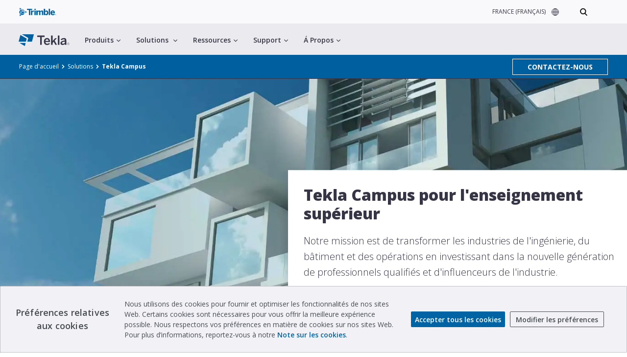

--- FILE ---
content_type: text/html; charset=utf-8
request_url: https://www.tekla.com/fr/solutions/campus
body_size: 71492
content:
<!DOCTYPE html><html><head><meta charSet="utf-8"/><meta name="viewport" content="width=device-width, initial-scale=1"/><link rel="stylesheet" href="/_next/static/css/7aba9f76cdf7dfc0.css" nonce="YmViNGUzNzMtZTU3YS00ZDZjLTkyYTktMzYyOWZkMzdkNTRm" data-precedence="next"/><link rel="preload" as="script" fetchPriority="low" nonce="YmViNGUzNzMtZTU3YS00ZDZjLTkyYTktMzYyOWZkMzdkNTRm" href="/_next/static/chunks/webpack-3685fccc4e774cb7.js"/><script src="/_next/static/chunks/4bd1b696-b1f487d53b84a426.js" async="" nonce="YmViNGUzNzMtZTU3YS00ZDZjLTkyYTktMzYyOWZkMzdkNTRm"></script><script src="/_next/static/chunks/1684-bfbce3b8e7ccfd79.js" async="" nonce="YmViNGUzNzMtZTU3YS00ZDZjLTkyYTktMzYyOWZkMzdkNTRm"></script><script src="/_next/static/chunks/main-app-be9a983f6090458c.js" async="" nonce="YmViNGUzNzMtZTU3YS00ZDZjLTkyYTktMzYyOWZkMzdkNTRm"></script><script src="/_next/static/chunks/8cc6faea-2409377f9600a270.js" async="" nonce="YmViNGUzNzMtZTU3YS00ZDZjLTkyYTktMzYyOWZkMzdkNTRm"></script><script src="/_next/static/chunks/d648eb28-f2dc3ff76bf4fa93.js" async="" nonce="YmViNGUzNzMtZTU3YS00ZDZjLTkyYTktMzYyOWZkMzdkNTRm"></script><script src="/_next/static/chunks/703-5f6e3645461aa6dc.js" async="" nonce="YmViNGUzNzMtZTU3YS00ZDZjLTkyYTktMzYyOWZkMzdkNTRm"></script><script src="/_next/static/chunks/5696-155bd165d5fc8cda.js" async="" nonce="YmViNGUzNzMtZTU3YS00ZDZjLTkyYTktMzYyOWZkMzdkNTRm"></script><script src="/_next/static/chunks/3051-b173bafce0c0e7a6.js" async="" nonce="YmViNGUzNzMtZTU3YS00ZDZjLTkyYTktMzYyOWZkMzdkNTRm"></script><script src="/_next/static/chunks/app/%5Blocale%5D/error-72ab62eb052ae36c.js" async="" nonce="YmViNGUzNzMtZTU3YS00ZDZjLTkyYTktMzYyOWZkMzdkNTRm"></script><script src="/_next/static/chunks/app/%5Blocale%5D/layout-9757f65258c27357.js" async="" nonce="YmViNGUzNzMtZTU3YS00ZDZjLTkyYTktMzYyOWZkMzdkNTRm"></script><script src="/_next/static/chunks/app/layout-0832049fc87f51f3.js" async="" nonce="YmViNGUzNzMtZTU3YS00ZDZjLTkyYTktMzYyOWZkMzdkNTRm"></script><script src="/_next/static/chunks/app/%5Blocale%5D/page-11074a269cd0930f.js" async="" nonce="YmViNGUzNzMtZTU3YS00ZDZjLTkyYTktMzYyOWZkMzdkNTRm"></script><link rel="preconnect" href="https://fonts.googleapis.com"/><link rel="preconnect" href="https://api2.fonts.com"/><script src="/_next/static/chunks/polyfills-42372ed130431b0a.js" noModule="" nonce="YmViNGUzNzMtZTU3YS00ZDZjLTkyYTktMzYyOWZkMzdkNTRm"></script><style data-styled="" data-styled-version="6.1.8">.dCTYMU{padding-top:161px;min-height:100vh;display:grid;align-items:start;align-content:flex-start;overflow:auto;}/*!sc*/
@media screen and (max-width:900px){.dCTYMU{padding-top:97px;}}/*!sc*/
.dCTYMU .ter-navbar__fullscreen-dark-backer{top:0;}/*!sc*/
.dCTYMU .luna-language-selector__top-left-section{height:20px;}/*!sc*/
.dCTYMU .luna-language-selector__current-region{line-height:20px;}/*!sc*/
data-styled.g1[id="sc-acfadedf-0"]{content:"dCTYMU,"}/*!sc*/
</style></head><body><div hidden=""><!--$?--><template id="B:0"></template><!--/$--></div><!--$?--><template id="B:1"></template><!--/$--><!--$?--><template id="B:2"></template><!--/$--><div id="tekla-common-footer" data-language="fr"></div><script nonce="YmViNGUzNzMtZTU3YS00ZDZjLTkyYTktMzYyOWZkMzdkNTRm">(self.__next_s=self.__next_s||[]).push([0,{"nonce":"YmViNGUzNzMtZTU3YS00ZDZjLTkyYTktMzYyOWZkMzdkNTRm","children":"window.NREUM||(NREUM={});NREUM.info = {\"agent\":\"\",\"beacon\":\"bam.nr-data.net\",\"errorBeacon\":\"bam.nr-data.net\",\"licenseKey\":\"NRJS-9824e2d25250b15e6eb\",\"applicationID\":\"1404177178\",\"agentToken\":null,\"applicationTime\":3.893922,\"transactionName\":\"MgNVZxBRWkBTBkZaDQtJYFYAdkZSXwBFXBAOM0VaTX5RS0YPQRwlIDIYHDlcW1BTCVduTT5IGR0RVVNeVwtGQD8=\",\"queueTime\":0,\"ttGuid\":\"9aa892293b27b3c1\"}; (window.NREUM||(NREUM={})).init={privacy:{cookies_enabled:true},ajax:{deny_list:[\"bam.nr-data.net\"]},feature_flags:[\"soft_nav\"],distributed_tracing:{enabled:true}};(window.NREUM||(NREUM={})).loader_config={agentID:\"1404186143\",accountID:\"2568484\",trustKey:\"2320350\",xpid:\"VgMBWVJbDBABUFFWBgYAV1MJ\",licenseKey:\"NRJS-9824e2d25250b15e6eb\",applicationID:\"1404177178\",browserID:\"1404186143\"};;/*! For license information please see nr-loader-spa-1.308.0.min.js.LICENSE.txt */\n(()=>{var e,t,r={384:(e,t,r)=>{\"use strict\";r.d(t,{NT:()=>a,US:()=>u,Zm:()=>o,bQ:()=>d,dV:()=>c,pV:()=>l});var n=r(6154),i=r(1863),s=r(1910);const a={beacon:\"bam.nr-data.net\",errorBeacon:\"bam.nr-data.net\"};function o(){return n.gm.NREUM||(n.gm.NREUM={}),void 0===n.gm.newrelic&&(n.gm.newrelic=n.gm.NREUM),n.gm.NREUM}function c(){let e=o();return e.o||(e.o={ST:n.gm.setTimeout,SI:n.gm.setImmediate||n.gm.setInterval,CT:n.gm.clearTimeout,XHR:n.gm.XMLHttpRequest,REQ:n.gm.Request,EV:n.gm.Event,PR:n.gm.Promise,MO:n.gm.MutationObserver,FETCH:n.gm.fetch,WS:n.gm.WebSocket},(0,s.i)(...Object.values(e.o))),e}function d(e,t){let r=o();r.initializedAgents??={},t.initializedAt={ms:(0,i.t)(),date:new Date},r.initializedAgents[e]=t}function u(e,t){o()[e]=t}function l(){return function(){let e=o();const t=e.info||{};e.info={beacon:a.beacon,errorBeacon:a.errorBeacon,...t}}(),function(){let e=o();const t=e.init||{};e.init={...t}}(),c(),function(){let e=o();const t=e.loader_config||{};e.loader_config={...t}}(),o()}},782:(e,t,r)=>{\"use strict\";r.d(t,{T:()=>n});const n=r(860).K7.pageViewTiming},860:(e,t,r)=>{\"use strict\";r.d(t,{$J:()=>u,K7:()=>c,P3:()=>d,XX:()=>i,Yy:()=>o,df:()=>s,qY:()=>n,v4:()=>a});const n=\"events\",i=\"jserrors\",s=\"browser/blobs\",a=\"rum\",o=\"browser/logs\",c={ajax:\"ajax\",genericEvents:\"generic_events\",jserrors:i,logging:\"logging\",metrics:\"metrics\",pageAction:\"page_action\",pageViewEvent:\"page_view_event\",pageViewTiming:\"page_view_timing\",sessionReplay:\"session_replay\",sessionTrace:\"session_trace\",softNav:\"soft_navigations\",spa:\"spa\"},d={[c.pageViewEvent]:1,[c.pageViewTiming]:2,[c.metrics]:3,[c.jserrors]:4,[c.spa]:5,[c.ajax]:6,[c.sessionTrace]:7,[c.softNav]:8,[c.sessionReplay]:9,[c.logging]:10,[c.genericEvents]:11},u={[c.pageViewEvent]:a,[c.pageViewTiming]:n,[c.ajax]:n,[c.spa]:n,[c.softNav]:n,[c.metrics]:i,[c.jserrors]:i,[c.sessionTrace]:s,[c.sessionReplay]:s,[c.logging]:o,[c.genericEvents]:\"ins\"}},944:(e,t,r)=>{\"use strict\";r.d(t,{R:()=>i});var n=r(3241);function i(e,t){\"function\"==typeof console.debug&&(console.debug(\"New Relic Warning: https://github.com/newrelic/newrelic-browser-agent/blob/main/docs/warning-codes.md#\".concat(e),t),(0,n.W)({agentIdentifier:null,drained:null,type:\"data\",name:\"warn\",feature:\"warn\",data:{code:e,secondary:t}}))}},993:(e,t,r)=>{\"use strict\";r.d(t,{A$:()=>s,ET:()=>a,TZ:()=>o,p_:()=>i});var n=r(860);const i={ERROR:\"ERROR\",WARN:\"WARN\",INFO:\"INFO\",DEBUG:\"DEBUG\",TRACE:\"TRACE\"},s={OFF:0,ERROR:1,WARN:2,INFO:3,DEBUG:4,TRACE:5},a=\"log\",o=n.K7.logging},1541:(e,t,r)=>{\"use strict\";r.d(t,{U:()=>i,f:()=>n});const n={MFE:\"MFE\",BA:\"BA\"};function i(e,t){if(2!==t?.harvestEndpointVersion)return{};const r=t.agentRef.runtime.appMetadata.agents[0].entityGuid;return e?{\"source.id\":e.id,\"source.name\":e.name,\"source.type\":e.type,\"parent.id\":e.parent?.id||r,\"parent.type\":e.parent?.type||n.BA}:{\"entity.guid\":r,appId:t.agentRef.info.applicationID}}},1687:(e,t,r)=>{\"use strict\";r.d(t,{Ak:()=>d,Ze:()=>h,x3:()=>u});var n=r(3241),i=r(7836),s=r(3606),a=r(860),o=r(2646);const c={};function d(e,t){const r={staged:!1,priority:a.P3[t]||0};l(e),c[e].get(t)||c[e].set(t,r)}function u(e,t){e&&c[e]&&(c[e].get(t)&&c[e].delete(t),p(e,t,!1),c[e].size&&f(e))}function l(e){if(!e)throw new Error(\"agentIdentifier required\");c[e]||(c[e]=new Map)}function h(e=\"\",t=\"feature\",r=!1){if(l(e),!e||!c[e].get(t)||r)return p(e,t);c[e].get(t).staged=!0,f(e)}function f(e){const t=Array.from(c[e]);t.every(([e,t])=>t.staged)&&(t.sort((e,t)=>e[1].priority-t[1].priority),t.forEach(([t])=>{c[e].delete(t),p(e,t)}))}function p(e,t,r=!0){const a=e?i.ee.get(e):i.ee,c=s.i.handlers;if(!a.aborted&&a.backlog&&c){if((0,n.W)({agentIdentifier:e,type:\"lifecycle\",name:\"drain\",feature:t}),r){const e=a.backlog[t],r=c[t];if(r){for(let t=0;e&&t<e.length;++t)g(e[t],r);Object.entries(r).forEach(([e,t])=>{Object.values(t||{}).forEach(t=>{t[0]?.on&&t[0]?.context()instanceof o.y&&t[0].on(e,t[1])})})}}a.isolatedBacklog||delete c[t],a.backlog[t]=null,a.emit(\"drain-\"+t,[])}}function g(e,t){var r=e[1];Object.values(t[r]||{}).forEach(t=>{var r=e[0];if(t[0]===r){var n=t[1],i=e[3],s=e[2];n.apply(i,s)}})}},1738:(e,t,r)=>{\"use strict\";r.d(t,{U:()=>f,Y:()=>h});var n=r(3241),i=r(9908),s=r(1863),a=r(944),o=r(5701),c=r(3969),d=r(8362),u=r(860),l=r(4261);function h(e,t,r,s){const h=s||r;!h||h[e]&&h[e]!==d.d.prototype[e]||(h[e]=function(){(0,i.p)(c.xV,[\"API/\"+e+\"/called\"],void 0,u.K7.metrics,r.ee),(0,n.W)({agentIdentifier:r.agentIdentifier,drained:!!o.B?.[r.agentIdentifier],type:\"data\",name:\"api\",feature:l.Pl+e,data:{}});try{return t.apply(this,arguments)}catch(e){(0,a.R)(23,e)}})}function f(e,t,r,n,a){const o=e.info;null===r?delete o.jsAttributes[t]:o.jsAttributes[t]=r,(a||null===r)&&(0,i.p)(l.Pl+n,[(0,s.t)(),t,r],void 0,\"session\",e.ee)}},1741:(e,t,r)=>{\"use strict\";r.d(t,{W:()=>s});var n=r(944),i=r(4261);class s{#e(e,...t){if(this[e]!==s.prototype[e])return this[e](...t);(0,n.R)(35,e)}addPageAction(e,t){return this.#e(i.hG,e,t)}register(e){return this.#e(i.eY,e)}recordCustomEvent(e,t){return this.#e(i.fF,e,t)}setPageViewName(e,t){return this.#e(i.Fw,e,t)}setCustomAttribute(e,t,r){return this.#e(i.cD,e,t,r)}noticeError(e,t){return this.#e(i.o5,e,t)}setUserId(e,t=!1){return this.#e(i.Dl,e,t)}setApplicationVersion(e){return this.#e(i.nb,e)}setErrorHandler(e){return this.#e(i.bt,e)}addRelease(e,t){return this.#e(i.k6,e,t)}log(e,t){return this.#e(i.$9,e,t)}start(){return this.#e(i.d3)}finished(e){return this.#e(i.BL,e)}recordReplay(){return this.#e(i.CH)}pauseReplay(){return this.#e(i.Tb)}addToTrace(e){return this.#e(i.U2,e)}setCurrentRouteName(e){return this.#e(i.PA,e)}interaction(e){return this.#e(i.dT,e)}wrapLogger(e,t,r){return this.#e(i.Wb,e,t,r)}measure(e,t){return this.#e(i.V1,e,t)}consent(e){return this.#e(i.Pv,e)}}},1863:(e,t,r)=>{\"use strict\";function n(){return Math.floor(performance.now())}r.d(t,{t:()=>n})},1910:(e,t,r)=>{\"use strict\";r.d(t,{i:()=>s});var n=r(944);const i=new Map;function s(...e){return e.every(e=>{if(i.has(e))return i.get(e);const t=\"function\"==typeof e?e.toString():\"\",r=t.includes(\"[native code]\"),s=t.includes(\"nrWrapper\");return r||s||(0,n.R)(64,e?.name||t),i.set(e,r),r})}},2555:(e,t,r)=>{\"use strict\";r.d(t,{D:()=>o,f:()=>a});var n=r(384),i=r(8122);const s={beacon:n.NT.beacon,errorBeacon:n.NT.errorBeacon,licenseKey:void 0,applicationID:void 0,sa:void 0,queueTime:void 0,applicationTime:void 0,ttGuid:void 0,user:void 0,account:void 0,product:void 0,extra:void 0,jsAttributes:{},userAttributes:void 0,atts:void 0,transactionName:void 0,tNamePlain:void 0};function a(e){try{return!!e.licenseKey&&!!e.errorBeacon&&!!e.applicationID}catch(e){return!1}}const o=e=>(0,i.a)(e,s)},2614:(e,t,r)=>{\"use strict\";r.d(t,{BB:()=>a,H3:()=>n,g:()=>d,iL:()=>c,tS:()=>o,uh:()=>i,wk:()=>s});const n=\"NRBA\",i=\"SESSION\",s=144e5,a=18e5,o={STARTED:\"session-started\",PAUSE:\"session-pause\",RESET:\"session-reset\",RESUME:\"session-resume\",UPDATE:\"session-update\"},c={SAME_TAB:\"same-tab\",CROSS_TAB:\"cross-tab\"},d={OFF:0,FULL:1,ERROR:2}},2646:(e,t,r)=>{\"use strict\";r.d(t,{y:()=>n});class n{constructor(e){this.contextId=e}}},2843:(e,t,r)=>{\"use strict\";r.d(t,{G:()=>s,u:()=>i});var n=r(3878);function i(e,t=!1,r,i){(0,n.DD)(\"visibilitychange\",function(){if(t)return void(\"hidden\"===document.visibilityState&&e());e(document.visibilityState)},r,i)}function s(e,t,r){(0,n.sp)(\"pagehide\",e,t,r)}},3241:(e,t,r)=>{\"use strict\";r.d(t,{W:()=>s});var n=r(6154);const i=\"newrelic\";function s(e={}){try{n.gm.dispatchEvent(new CustomEvent(i,{detail:e}))}catch(e){}}},3304:(e,t,r)=>{\"use strict\";r.d(t,{A:()=>s});var n=r(7836);const i=()=>{const e=new WeakSet;return(t,r)=>{if(\"object\"==typeof r&&null!==r){if(e.has(r))return;e.add(r)}return r}};function s(e){try{return JSON.stringify(e,i())??\"\"}catch(e){try{n.ee.emit(\"internal-error\",[e])}catch(e){}return\"\"}}},3333:(e,t,r)=>{\"use strict\";r.d(t,{$v:()=>u,TZ:()=>n,Xh:()=>c,Zp:()=>i,kd:()=>d,mq:()=>o,nf:()=>a,qN:()=>s});const n=r(860).K7.genericEvents,i=[\"auxclick\",\"click\",\"copy\",\"keydown\",\"paste\",\"scrollend\"],s=[\"focus\",\"blur\"],a=4,o=1e3,c=2e3,d=[\"PageAction\",\"UserAction\",\"BrowserPerformance\"],u={RESOURCES:\"experimental.resources\",REGISTER:\"register\"}},3434:(e,t,r)=>{\"use strict\";r.d(t,{Jt:()=>s,YM:()=>d});var n=r(7836),i=r(5607);const s=\"nr@original:\".concat(i.W),a=50;var o=Object.prototype.hasOwnProperty,c=!1;function d(e,t){return e||(e=n.ee),r.inPlace=function(e,t,n,i,s){n||(n=\"\");const a=\"-\"===n.charAt(0);for(let o=0;o<t.length;o++){const c=t[o],d=e[c];l(d)||(e[c]=r(d,a?c+n:n,i,c,s))}},r.flag=s,r;function r(t,r,n,c,d){return l(t)?t:(r||(r=\"\"),nrWrapper[s]=t,function(e,t,r){if(Object.defineProperty&&Object.keys)try{return Object.keys(e).forEach(function(r){Object.defineProperty(t,r,{get:function(){return e[r]},set:function(t){return e[r]=t,t}})}),t}catch(e){u([e],r)}for(var n in e)o.call(e,n)&&(t[n]=e[n])}(t,nrWrapper,e),nrWrapper);function nrWrapper(){var s,o,l,h;let f;try{o=this,s=[...arguments],l=\"function\"==typeof n?n(s,o):n||{}}catch(t){u([t,\"\",[s,o,c],l],e)}i(r+\"start\",[s,o,c],l,d);const p=performance.now();let g;try{return h=t.apply(o,s),g=performance.now(),h}catch(e){throw g=performance.now(),i(r+\"err\",[s,o,e],l,d),f=e,f}finally{const e=g-p,t={start:p,end:g,duration:e,isLongTask:e>=a,methodName:c,thrownError:f};t.isLongTask&&i(\"long-task\",[t,o],l,d),i(r+\"end\",[s,o,h],l,d)}}}function i(r,n,i,s){if(!c||t){var a=c;c=!0;try{e.emit(r,n,i,t,s)}catch(t){u([t,r,n,i],e)}c=a}}}function u(e,t){t||(t=n.ee);try{t.emit(\"internal-error\",e)}catch(e){}}function l(e){return!(e&&\"function\"==typeof e&&e.apply&&!e[s])}},3606:(e,t,r)=>{\"use strict\";r.d(t,{i:()=>s});var n=r(9908);s.on=a;var i=s.handlers={};function s(e,t,r,s){a(s||n.d,i,e,t,r)}function a(e,t,r,i,s){s||(s=\"feature\"),e||(e=n.d);var a=t[s]=t[s]||{};(a[r]=a[r]||[]).push([e,i])}},3738:(e,t,r)=>{\"use strict\";r.d(t,{He:()=>i,Kp:()=>o,Lc:()=>d,Rz:()=>u,TZ:()=>n,bD:()=>s,d3:()=>a,jx:()=>l,sl:()=>h,uP:()=>c});const n=r(860).K7.sessionTrace,i=\"bstResource\",s=\"resource\",a=\"-start\",o=\"-end\",c=\"fn\"+a,d=\"fn\"+o,u=\"pushState\",l=1e3,h=3e4},3785:(e,t,r)=>{\"use strict\";r.d(t,{R:()=>c,b:()=>d});var n=r(9908),i=r(1863),s=r(860),a=r(3969),o=r(993);function c(e,t,r={},c=o.p_.INFO,d=!0,u,l=(0,i.t)()){(0,n.p)(a.xV,[\"API/logging/\".concat(c.toLowerCase(),\"/called\")],void 0,s.K7.metrics,e),(0,n.p)(o.ET,[l,t,r,c,d,u],void 0,s.K7.logging,e)}function d(e){return\"string\"==typeof e&&Object.values(o.p_).some(t=>t===e.toUpperCase().trim())}},3878:(e,t,r)=>{\"use strict\";function n(e,t){return{capture:e,passive:!1,signal:t}}function i(e,t,r=!1,i){window.addEventListener(e,t,n(r,i))}function s(e,t,r=!1,i){document.addEventListener(e,t,n(r,i))}r.d(t,{DD:()=>s,jT:()=>n,sp:()=>i})},3962:(e,t,r)=>{\"use strict\";r.d(t,{AM:()=>a,O2:()=>l,OV:()=>s,Qu:()=>h,TZ:()=>c,ih:()=>f,pP:()=>o,t1:()=>u,tC:()=>i,wD:()=>d});var n=r(860);const i=[\"click\",\"keydown\",\"submit\"],s=\"popstate\",a=\"api\",o=\"initialPageLoad\",c=n.K7.softNav,d=5e3,u=500,l={INITIAL_PAGE_LOAD:\"\",ROUTE_CHANGE:1,UNSPECIFIED:2},h={INTERACTION:1,AJAX:2,CUSTOM_END:3,CUSTOM_TRACER:4},f={IP:\"in progress\",PF:\"pending finish\",FIN:\"finished\",CAN:\"cancelled\"}},3969:(e,t,r)=>{\"use strict\";r.d(t,{TZ:()=>n,XG:()=>o,rs:()=>i,xV:()=>a,z_:()=>s});const n=r(860).K7.metrics,i=\"sm\",s=\"cm\",a=\"storeSupportabilityMetrics\",o=\"storeEventMetrics\"},4234:(e,t,r)=>{\"use strict\";r.d(t,{W:()=>s});var n=r(7836),i=r(1687);class s{constructor(e,t){this.agentIdentifier=e,this.ee=n.ee.get(e),this.featureName=t,this.blocked=!1}deregisterDrain(){(0,i.x3)(this.agentIdentifier,this.featureName)}}},4261:(e,t,r)=>{\"use strict\";r.d(t,{$9:()=>u,BL:()=>c,CH:()=>p,Dl:()=>R,Fw:()=>w,PA:()=>v,Pl:()=>n,Pv:()=>A,Tb:()=>h,U2:()=>a,V1:()=>E,Wb:()=>T,bt:()=>y,cD:()=>b,d3:()=>x,dT:()=>d,eY:()=>g,fF:()=>f,hG:()=>s,hw:()=>i,k6:()=>o,nb:()=>m,o5:()=>l});const n=\"api-\",i=n+\"ixn-\",s=\"addPageAction\",a=\"addToTrace\",o=\"addRelease\",c=\"finished\",d=\"interaction\",u=\"log\",l=\"noticeError\",h=\"pauseReplay\",f=\"recordCustomEvent\",p=\"recordReplay\",g=\"register\",m=\"setApplicationVersion\",v=\"setCurrentRouteName\",b=\"setCustomAttribute\",y=\"setErrorHandler\",w=\"setPageViewName\",R=\"setUserId\",x=\"start\",T=\"wrapLogger\",E=\"measure\",A=\"consent\"},5205:(e,t,r)=>{\"use strict\";r.d(t,{j:()=>S});var n=r(384),i=r(1741);var s=r(2555),a=r(3333);const o=e=>{if(!e||\"string\"!=typeof e)return!1;try{document.createDocumentFragment().querySelector(e)}catch{return!1}return!0};var c=r(2614),d=r(944),u=r(8122);const l=\"[data-nr-mask]\",h=e=>(0,u.a)(e,(()=>{const e={feature_flags:[],experimental:{allow_registered_children:!1,resources:!1},mask_selector:\"*\",block_selector:\"[data-nr-block]\",mask_input_options:{color:!1,date:!1,\"datetime-local\":!1,email:!1,month:!1,number:!1,range:!1,search:!1,tel:!1,text:!1,time:!1,url:!1,week:!1,textarea:!1,select:!1,password:!0}};return{ajax:{deny_list:void 0,block_internal:!0,enabled:!0,autoStart:!0},api:{get allow_registered_children(){return e.feature_flags.includes(a.$v.REGISTER)||e.experimental.allow_registered_children},set allow_registered_children(t){e.experimental.allow_registered_children=t},duplicate_registered_data:!1},browser_consent_mode:{enabled:!1},distributed_tracing:{enabled:void 0,exclude_newrelic_header:void 0,cors_use_newrelic_header:void 0,cors_use_tracecontext_headers:void 0,allowed_origins:void 0},get feature_flags(){return e.feature_flags},set feature_flags(t){e.feature_flags=t},generic_events:{enabled:!0,autoStart:!0},harvest:{interval:30},jserrors:{enabled:!0,autoStart:!0},logging:{enabled:!0,autoStart:!0},metrics:{enabled:!0,autoStart:!0},obfuscate:void 0,page_action:{enabled:!0},page_view_event:{enabled:!0,autoStart:!0},page_view_timing:{enabled:!0,autoStart:!0},performance:{capture_marks:!1,capture_measures:!1,capture_detail:!0,resources:{get enabled(){return e.feature_flags.includes(a.$v.RESOURCES)||e.experimental.resources},set enabled(t){e.experimental.resources=t},asset_types:[],first_party_domains:[],ignore_newrelic:!0}},privacy:{cookies_enabled:!0},proxy:{assets:void 0,beacon:void 0},session:{expiresMs:c.wk,inactiveMs:c.BB},session_replay:{autoStart:!0,enabled:!1,preload:!1,sampling_rate:10,error_sampling_rate:100,collect_fonts:!1,inline_images:!1,fix_stylesheets:!0,mask_all_inputs:!0,get mask_text_selector(){return e.mask_selector},set mask_text_selector(t){o(t)?e.mask_selector=\"\".concat(t,\",\").concat(l):\"\"===t||null===t?e.mask_selector=l:(0,d.R)(5,t)},get block_class(){return\"nr-block\"},get ignore_class(){return\"nr-ignore\"},get mask_text_class(){return\"nr-mask\"},get block_selector(){return e.block_selector},set block_selector(t){o(t)?e.block_selector+=\",\".concat(t):\"\"!==t&&(0,d.R)(6,t)},get mask_input_options(){return e.mask_input_options},set mask_input_options(t){t&&\"object\"==typeof t?e.mask_input_options={...t,password:!0}:(0,d.R)(7,t)}},session_trace:{enabled:!0,autoStart:!0},soft_navigations:{enabled:!0,autoStart:!0},spa:{enabled:!0,autoStart:!0},ssl:void 0,user_actions:{enabled:!0,elementAttributes:[\"id\",\"className\",\"tagName\",\"type\"]}}})());var f=r(6154),p=r(9324);let g=0;const m={buildEnv:p.F3,distMethod:p.Xs,version:p.xv,originTime:f.WN},v={consented:!1},b={appMetadata:{},get consented(){return this.session?.state?.consent||v.consented},set consented(e){v.consented=e},customTransaction:void 0,denyList:void 0,disabled:!1,harvester:void 0,isolatedBacklog:!1,isRecording:!1,loaderType:void 0,maxBytes:3e4,obfuscator:void 0,onerror:void 0,ptid:void 0,releaseIds:{},session:void 0,timeKeeper:void 0,registeredEntities:[],jsAttributesMetadata:{bytes:0},get harvestCount(){return++g}},y=e=>{const t=(0,u.a)(e,b),r=Object.keys(m).reduce((e,t)=>(e[t]={value:m[t],writable:!1,configurable:!0,enumerable:!0},e),{});return Object.defineProperties(t,r)};var w=r(5701);const R=e=>{const t=e.startsWith(\"http\");e+=\"/\",r.p=t?e:\"https://\"+e};var x=r(7836),T=r(3241);const E={accountID:void 0,trustKey:void 0,agentID:void 0,licenseKey:void 0,applicationID:void 0,xpid:void 0},A=e=>(0,u.a)(e,E),_=new Set;function S(e,t={},r,a){let{init:o,info:c,loader_config:d,runtime:u={},exposed:l=!0}=t;if(!c){const e=(0,n.pV)();o=e.init,c=e.info,d=e.loader_config}e.init=h(o||{}),e.loader_config=A(d||{}),c.jsAttributes??={},f.bv&&(c.jsAttributes.isWorker=!0),e.info=(0,s.D)(c);const p=e.init,g=[c.beacon,c.errorBeacon];_.has(e.agentIdentifier)||(p.proxy.assets&&(R(p.proxy.assets),g.push(p.proxy.assets)),p.proxy.beacon&&g.push(p.proxy.beacon),e.beacons=[...g],function(e){const t=(0,n.pV)();Object.getOwnPropertyNames(i.W.prototype).forEach(r=>{const n=i.W.prototype[r];if(\"function\"!=typeof n||\"constructor\"===n)return;let s=t[r];e[r]&&!1!==e.exposed&&\"micro-agent\"!==e.runtime?.loaderType&&(t[r]=(...t)=>{const n=e[r](...t);return s?s(...t):n})})}(e),(0,n.US)(\"activatedFeatures\",w.B)),u.denyList=[...p.ajax.deny_list||[],...p.ajax.block_internal?g:[]],u.ptid=e.agentIdentifier,u.loaderType=r,e.runtime=y(u),_.has(e.agentIdentifier)||(e.ee=x.ee.get(e.agentIdentifier),e.exposed=l,(0,T.W)({agentIdentifier:e.agentIdentifier,drained:!!w.B?.[e.agentIdentifier],type:\"lifecycle\",name:\"initialize\",feature:void 0,data:e.config})),_.add(e.agentIdentifier)}},5270:(e,t,r)=>{\"use strict\";r.d(t,{Aw:()=>a,SR:()=>s,rF:()=>o});var n=r(384),i=r(7767);function s(e){return!!(0,n.dV)().o.MO&&(0,i.V)(e)&&!0===e?.session_trace.enabled}function a(e){return!0===e?.session_replay.preload&&s(e)}function o(e,t){try{if(\"string\"==typeof t?.type){if(\"password\"===t.type.toLowerCase())return\"*\".repeat(e?.length||0);if(void 0!==t?.dataset?.nrUnmask||t?.classList?.contains(\"nr-unmask\"))return e}}catch(e){}return\"string\"==typeof e?e.replace(/[\\S]/g,\"*\"):\"*\".repeat(e?.length||0)}},5289:(e,t,r)=>{\"use strict\";r.d(t,{GG:()=>a,Qr:()=>c,sB:()=>o});var n=r(3878),i=r(6389);function s(){return\"undefined\"==typeof document||\"complete\"===document.readyState}function a(e,t){if(s())return e();const r=(0,i.J)(e),a=setInterval(()=>{s()&&(clearInterval(a),r())},500);(0,n.sp)(\"load\",r,t)}function o(e){if(s())return e();(0,n.DD)(\"DOMContentLoaded\",e)}function c(e){if(s())return e();(0,n.sp)(\"popstate\",e)}},5607:(e,t,r)=>{\"use strict\";r.d(t,{W:()=>n});const n=(0,r(9566).bz)()},5701:(e,t,r)=>{\"use strict\";r.d(t,{B:()=>s,t:()=>a});var n=r(3241);const i=new Set,s={};function a(e,t){const r=t.agentIdentifier;s[r]??={},e&&\"object\"==typeof e&&(i.has(r)||(t.ee.emit(\"rumresp\",[e]),s[r]=e,i.add(r),(0,n.W)({agentIdentifier:r,loaded:!0,drained:!0,type:\"lifecycle\",name:\"load\",feature:void 0,data:e})))}},6154:(e,t,r)=>{\"use strict\";r.d(t,{OF:()=>d,RI:()=>i,WN:()=>h,bv:()=>s,eN:()=>f,gm:()=>a,lR:()=>l,m:()=>c,mw:()=>o,sb:()=>u});var n=r(1863);const i=\"undefined\"!=typeof window&&!!window.document,s=\"undefined\"!=typeof WorkerGlobalScope&&(\"undefined\"!=typeof self&&self instanceof WorkerGlobalScope&&self.navigator instanceof WorkerNavigator||\"undefined\"!=typeof globalThis&&globalThis instanceof WorkerGlobalScope&&globalThis.navigator instanceof WorkerNavigator),a=i?window:\"undefined\"!=typeof WorkerGlobalScope&&(\"undefined\"!=typeof self&&self instanceof WorkerGlobalScope&&self||\"undefined\"!=typeof globalThis&&globalThis instanceof WorkerGlobalScope&&globalThis),o=Boolean(\"hidden\"===a?.document?.visibilityState),c=\"\"+a?.location,d=/iPad|iPhone|iPod/.test(a.navigator?.userAgent),u=d&&\"undefined\"==typeof SharedWorker,l=(()=>{const e=a.navigator?.userAgent?.match(/Firefox[/\\s](\\d+\\.\\d+)/);return Array.isArray(e)&&e.length>=2?+e[1]:0})(),h=Date.now()-(0,n.t)(),f=()=>\"undefined\"!=typeof PerformanceNavigationTiming&&a?.performance?.getEntriesByType(\"navigation\")?.[0]?.responseStart},6344:(e,t,r)=>{\"use strict\";r.d(t,{BB:()=>u,Qb:()=>l,TZ:()=>i,Ug:()=>a,Vh:()=>s,_s:()=>o,bc:()=>d,yP:()=>c});var n=r(2614);const i=r(860).K7.sessionReplay,s=\"errorDuringReplay\",a=.12,o={DomContentLoaded:0,Load:1,FullSnapshot:2,IncrementalSnapshot:3,Meta:4,Custom:5},c={[n.g.ERROR]:15e3,[n.g.FULL]:3e5,[n.g.OFF]:0},d={RESET:{message:\"Session was reset\",sm:\"Reset\"},IMPORT:{message:\"Recorder failed to import\",sm:\"Import\"},TOO_MANY:{message:\"429: Too Many Requests\",sm:\"Too-Many\"},TOO_BIG:{message:\"Payload was too large\",sm:\"Too-Big\"},CROSS_TAB:{message:\"Session Entity was set to OFF on another tab\",sm:\"Cross-Tab\"},ENTITLEMENTS:{message:\"Session Replay is not allowed and will not be started\",sm:\"Entitlement\"}},u=5e3,l={API:\"api\",RESUME:\"resume\",SWITCH_TO_FULL:\"switchToFull\",INITIALIZE:\"initialize\",PRELOAD:\"preload\"}},6389:(e,t,r)=>{\"use strict\";function n(e,t=500,r={}){const n=r?.leading||!1;let i;return(...r)=>{n&&void 0===i&&(e.apply(this,r),i=setTimeout(()=>{i=clearTimeout(i)},t)),n||(clearTimeout(i),i=setTimeout(()=>{e.apply(this,r)},t))}}function i(e){let t=!1;return(...r)=>{t||(t=!0,e.apply(this,r))}}r.d(t,{J:()=>i,s:()=>n})},6630:(e,t,r)=>{\"use strict\";r.d(t,{T:()=>n});const n=r(860).K7.pageViewEvent},6774:(e,t,r)=>{\"use strict\";r.d(t,{T:()=>n});const n=r(860).K7.jserrors},7295:(e,t,r)=>{\"use strict\";r.d(t,{Xv:()=>a,gX:()=>i,iW:()=>s});var n=[];function i(e){if(!e||s(e))return!1;if(0===n.length)return!0;if(\"*\"===n[0].hostname)return!1;for(var t=0;t<n.length;t++){var r=n[t];if(r.hostname.test(e.hostname)&&r.pathname.test(e.pathname))return!1}return!0}function s(e){return void 0===e.hostname}function a(e){if(n=[],e&&e.length)for(var t=0;t<e.length;t++){let r=e[t];if(!r)continue;if(\"*\"===r)return void(n=[{hostname:\"*\"}]);0===r.indexOf(\"http://\")?r=r.substring(7):0===r.indexOf(\"https://\")&&(r=r.substring(8));const i=r.indexOf(\"/\");let s,a;i>0?(s=r.substring(0,i),a=r.substring(i)):(s=r,a=\"*\");let[c]=s.split(\":\");n.push({hostname:o(c),pathname:o(a,!0)})}}function o(e,t=!1){const r=e.replace(/[.+?^${}()|[\\]\\\\]/g,e=>\"\\\\\"+e).replace(/\\*/g,\".*?\");return new RegExp((t?\"^\":\"\")+r+\"$\")}},7485:(e,t,r)=>{\"use strict\";r.d(t,{D:()=>i});var n=r(6154);function i(e){if(0===(e||\"\").indexOf(\"data:\"))return{protocol:\"data\"};try{const t=new URL(e,location.href),r={port:t.port,hostname:t.hostname,pathname:t.pathname,search:t.search,protocol:t.protocol.slice(0,t.protocol.indexOf(\":\")),sameOrigin:t.protocol===n.gm?.location?.protocol&&t.host===n.gm?.location?.host};return r.port&&\"\"!==r.port||(\"http:\"===t.protocol&&(r.port=\"80\"),\"https:\"===t.protocol&&(r.port=\"443\")),r.pathname&&\"\"!==r.pathname?r.pathname.startsWith(\"/\")||(r.pathname=\"/\".concat(r.pathname)):r.pathname=\"/\",r}catch(e){return{}}}},7699:(e,t,r)=>{\"use strict\";r.d(t,{It:()=>s,KC:()=>o,No:()=>i,qh:()=>a});var n=r(860);const i=16e3,s=1e6,a=\"SESSION_ERROR\",o={[n.K7.logging]:!0,[n.K7.genericEvents]:!1,[n.K7.jserrors]:!1,[n.K7.ajax]:!1}},7767:(e,t,r)=>{\"use strict\";r.d(t,{V:()=>i});var n=r(6154);const i=e=>n.RI&&!0===e?.privacy.cookies_enabled},7836:(e,t,r)=>{\"use strict\";r.d(t,{P:()=>o,ee:()=>c});var n=r(384),i=r(8990),s=r(2646),a=r(5607);const o=\"nr@context:\".concat(a.W),c=function e(t,r){var n={},a={},u={},l=!1;try{l=16===r.length&&d.initializedAgents?.[r]?.runtime.isolatedBacklog}catch(e){}var h={on:p,addEventListener:p,removeEventListener:function(e,t){var r=n[e];if(!r)return;for(var i=0;i<r.length;i++)r[i]===t&&r.splice(i,1)},emit:function(e,r,n,i,s){!1!==s&&(s=!0);if(c.aborted&&!i)return;t&&s&&t.emit(e,r,n);var o=f(n);g(e).forEach(e=>{e.apply(o,r)});var d=v()[a[e]];d&&d.push([h,e,r,o]);return o},get:m,listeners:g,context:f,buffer:function(e,t){const r=v();if(t=t||\"feature\",h.aborted)return;Object.entries(e||{}).forEach(([e,n])=>{a[n]=t,t in r||(r[t]=[])})},abort:function(){h._aborted=!0,Object.keys(h.backlog).forEach(e=>{delete h.backlog[e]})},isBuffering:function(e){return!!v()[a[e]]},debugId:r,backlog:l?{}:t&&\"object\"==typeof t.backlog?t.backlog:{},isolatedBacklog:l};return Object.defineProperty(h,\"aborted\",{get:()=>{let e=h._aborted||!1;return e||(t&&(e=t.aborted),e)}}),h;function f(e){return e&&e instanceof s.y?e:e?(0,i.I)(e,o,()=>new s.y(o)):new s.y(o)}function p(e,t){n[e]=g(e).concat(t)}function g(e){return n[e]||[]}function m(t){return u[t]=u[t]||e(h,t)}function v(){return h.backlog}}(void 0,\"globalEE\"),d=(0,n.Zm)();d.ee||(d.ee=c)},8122:(e,t,r)=>{\"use strict\";r.d(t,{a:()=>i});var n=r(944);function i(e,t){try{if(!e||\"object\"!=typeof e)return(0,n.R)(3);if(!t||\"object\"!=typeof t)return(0,n.R)(4);const r=Object.create(Object.getPrototypeOf(t),Object.getOwnPropertyDescriptors(t)),s=0===Object.keys(r).length?e:r;for(let a in s)if(void 0!==e[a])try{if(null===e[a]){r[a]=null;continue}Array.isArray(e[a])&&Array.isArray(t[a])?r[a]=Array.from(new Set([...e[a],...t[a]])):\"object\"==typeof e[a]&&\"object\"==typeof t[a]?r[a]=i(e[a],t[a]):r[a]=e[a]}catch(e){r[a]||(0,n.R)(1,e)}return r}catch(e){(0,n.R)(2,e)}}},8139:(e,t,r)=>{\"use strict\";r.d(t,{u:()=>h});var n=r(7836),i=r(3434),s=r(8990),a=r(6154);const o={},c=a.gm.XMLHttpRequest,d=\"addEventListener\",u=\"removeEventListener\",l=\"nr@wrapped:\".concat(n.P);function h(e){var t=function(e){return(e||n.ee).get(\"events\")}(e);if(o[t.debugId]++)return t;o[t.debugId]=1;var r=(0,i.YM)(t,!0);function h(e){r.inPlace(e,[d,u],\"-\",p)}function p(e,t){return e[1]}return\"getPrototypeOf\"in Object&&(a.RI&&f(document,h),c&&f(c.prototype,h),f(a.gm,h)),t.on(d+\"-start\",function(e,t){var n=e[1];if(null!==n&&(\"function\"==typeof n||\"object\"==typeof n)&&\"newrelic\"!==e[0]){var i=(0,s.I)(n,l,function(){var e={object:function(){if(\"function\"!=typeof n.handleEvent)return;return n.handleEvent.apply(n,arguments)},function:n}[typeof n];return e?r(e,\"fn-\",null,e.name||\"anonymous\"):n});this.wrapped=e[1]=i}}),t.on(u+\"-start\",function(e){e[1]=this.wrapped||e[1]}),t}function f(e,t,...r){let n=e;for(;\"object\"==typeof n&&!Object.prototype.hasOwnProperty.call(n,d);)n=Object.getPrototypeOf(n);n&&t(n,...r)}},8362:(e,t,r)=>{\"use strict\";r.d(t,{d:()=>s});var n=r(9566),i=r(1741);class s extends i.W{agentIdentifier=(0,n.LA)(16)}},8374:(e,t,r)=>{r.nc=(()=>{try{return document?.currentScript?.nonce}catch(e){}return\"\"})()},8990:(e,t,r)=>{\"use strict\";r.d(t,{I:()=>i});var n=Object.prototype.hasOwnProperty;function i(e,t,r){if(n.call(e,t))return e[t];var i=r();if(Object.defineProperty&&Object.keys)try{return Object.defineProperty(e,t,{value:i,writable:!0,enumerable:!1}),i}catch(e){}return e[t]=i,i}},9119:(e,t,r)=>{\"use strict\";r.d(t,{L:()=>s});var n=/([^?#]*)[^#]*(#[^?]*|$).*/,i=/([^?#]*)().*/;function s(e,t){return e?e.replace(t?n:i,\"$1$2\"):e}},9300:(e,t,r)=>{\"use strict\";r.d(t,{T:()=>n});const n=r(860).K7.ajax},9324:(e,t,r)=>{\"use strict\";r.d(t,{AJ:()=>a,F3:()=>i,Xs:()=>s,Yq:()=>o,xv:()=>n});const n=\"1.308.0\",i=\"PROD\",s=\"CDN\",a=\"@newrelic/rrweb\",o=\"1.0.1\"},9566:(e,t,r)=>{\"use strict\";r.d(t,{LA:()=>o,ZF:()=>c,bz:()=>a,el:()=>d});var n=r(6154);const i=\"xxxxxxxx-xxxx-4xxx-yxxx-xxxxxxxxxxxx\";function s(e,t){return e?15&e[t]:16*Math.random()|0}function a(){const e=n.gm?.crypto||n.gm?.msCrypto;let t,r=0;return e&&e.getRandomValues&&(t=e.getRandomValues(new Uint8Array(30))),i.split(\"\").map(e=>\"x\"===e?s(t,r++).toString(16):\"y\"===e?(3&s()|8).toString(16):e).join(\"\")}function o(e){const t=n.gm?.crypto||n.gm?.msCrypto;let r,i=0;t&&t.getRandomValues&&(r=t.getRandomValues(new Uint8Array(e)));const a=[];for(var o=0;o<e;o++)a.push(s(r,i++).toString(16));return a.join(\"\")}function c(){return o(16)}function d(){return o(32)}},9908:(e,t,r)=>{\"use strict\";r.d(t,{d:()=>n,p:()=>i});var n=r(7836).ee.get(\"handle\");function i(e,t,r,i,s){s?(s.buffer([e],i),s.emit(e,t,r)):(n.buffer([e],i),n.emit(e,t,r))}}},n={};function i(e){var t=n[e];if(void 0!==t)return t.exports;var s=n[e]={exports:{}};return r[e](s,s.exports,i),s.exports}i.m=r,i.d=(e,t)=>{for(var r in t)i.o(t,r)&&!i.o(e,r)&&Object.defineProperty(e,r,{enumerable:!0,get:t[r]})},i.f={},i.e=e=>Promise.all(Object.keys(i.f).reduce((t,r)=>(i.f[r](e,t),t),[])),i.u=e=>({212:\"nr-spa-compressor\",249:\"nr-spa-recorder\",478:\"nr-spa\"}[e]+\"-1.308.0.min.js\"),i.o=(e,t)=>Object.prototype.hasOwnProperty.call(e,t),e={},t=\"NRBA-1.308.0.PROD:\",i.l=(r,n,s,a)=>{if(e[r])e[r].push(n);else{var o,c;if(void 0!==s)for(var d=document.getElementsByTagName(\"script\"),u=0;u<d.length;u++){var l=d[u];if(l.getAttribute(\"src\")==r||l.getAttribute(\"data-webpack\")==t+s){o=l;break}}if(!o){c=!0;var h={478:\"sha512-RSfSVnmHk59T/uIPbdSE0LPeqcEdF4/+XhfJdBuccH5rYMOEZDhFdtnh6X6nJk7hGpzHd9Ujhsy7lZEz/ORYCQ==\",249:\"sha512-ehJXhmntm85NSqW4MkhfQqmeKFulra3klDyY0OPDUE+sQ3GokHlPh1pmAzuNy//3j4ac6lzIbmXLvGQBMYmrkg==\",212:\"sha512-B9h4CR46ndKRgMBcK+j67uSR2RCnJfGefU+A7FrgR/k42ovXy5x/MAVFiSvFxuVeEk/pNLgvYGMp1cBSK/G6Fg==\"};(o=document.createElement(\"script\")).charset=\"utf-8\",i.nc&&o.setAttribute(\"nonce\",i.nc),o.setAttribute(\"data-webpack\",t+s),o.src=r,0!==o.src.indexOf(window.location.origin+\"/\")&&(o.crossOrigin=\"anonymous\"),h[a]&&(o.integrity=h[a])}e[r]=[n];var f=(t,n)=>{o.onerror=o.onload=null,clearTimeout(p);var i=e[r];if(delete e[r],o.parentNode&&o.parentNode.removeChild(o),i&&i.forEach(e=>e(n)),t)return t(n)},p=setTimeout(f.bind(null,void 0,{type:\"timeout\",target:o}),12e4);o.onerror=f.bind(null,o.onerror),o.onload=f.bind(null,o.onload),c&&document.head.appendChild(o)}},i.r=e=>{\"undefined\"!=typeof Symbol&&Symbol.toStringTag&&Object.defineProperty(e,Symbol.toStringTag,{value:\"Module\"}),Object.defineProperty(e,\"__esModule\",{value:!0})},i.p=\"https://js-agent.newrelic.com/\",(()=>{var e={38:0,788:0};i.f.j=(t,r)=>{var n=i.o(e,t)?e[t]:void 0;if(0!==n)if(n)r.push(n[2]);else{var s=new Promise((r,i)=>n=e[t]=[r,i]);r.push(n[2]=s);var a=i.p+i.u(t),o=new Error;i.l(a,r=>{if(i.o(e,t)&&(0!==(n=e[t])&&(e[t]=void 0),n)){var s=r&&(\"load\"===r.type?\"missing\":r.type),a=r&&r.target&&r.target.src;o.message=\"Loading chunk \"+t+\" failed: (\"+s+\": \"+a+\")\",o.name=\"ChunkLoadError\",o.type=s,o.request=a,n[1](o)}},\"chunk-\"+t,t)}};var t=(t,r)=>{var n,s,[a,o,c]=r,d=0;if(a.some(t=>0!==e[t])){for(n in o)i.o(o,n)&&(i.m[n]=o[n]);if(c)c(i)}for(t&&t(r);d<a.length;d++)s=a[d],i.o(e,s)&&e[s]&&e[s][0](),e[s]=0},r=self[\"webpackChunk:NRBA-1.308.0.PROD\"]=self[\"webpackChunk:NRBA-1.308.0.PROD\"]||[];r.forEach(t.bind(null,0)),r.push=t.bind(null,r.push.bind(r))})(),(()=>{\"use strict\";i(8374);var e=i(8362),t=i(860);const r=Object.values(t.K7);var n=i(5205);var s=i(9908),a=i(1863),o=i(4261),c=i(1738);var d=i(1687),u=i(4234),l=i(5289),h=i(6154),f=i(944),p=i(5270),g=i(7767),m=i(6389),v=i(7699);class b extends u.W{constructor(e,t){super(e.agentIdentifier,t),this.agentRef=e,this.abortHandler=void 0,this.featAggregate=void 0,this.loadedSuccessfully=void 0,this.onAggregateImported=new Promise(e=>{this.loadedSuccessfully=e}),this.deferred=Promise.resolve(),!1===e.init[this.featureName].autoStart?this.deferred=new Promise((t,r)=>{this.ee.on(\"manual-start-all\",(0,m.J)(()=>{(0,d.Ak)(e.agentIdentifier,this.featureName),t()}))}):(0,d.Ak)(e.agentIdentifier,t)}importAggregator(e,t,r={}){if(this.featAggregate)return;const n=async()=>{let n;await this.deferred;try{if((0,g.V)(e.init)){const{setupAgentSession:t}=await i.e(478).then(i.bind(i,8766));n=t(e)}}catch(e){(0,f.R)(20,e),this.ee.emit(\"internal-error\",[e]),(0,s.p)(v.qh,[e],void 0,this.featureName,this.ee)}try{if(!this.#t(this.featureName,n,e.init))return(0,d.Ze)(this.agentIdentifier,this.featureName),void this.loadedSuccessfully(!1);const{Aggregate:i}=await t();this.featAggregate=new i(e,r),e.runtime.harvester.initializedAggregates.push(this.featAggregate),this.loadedSuccessfully(!0)}catch(e){(0,f.R)(34,e),this.abortHandler?.(),(0,d.Ze)(this.agentIdentifier,this.featureName,!0),this.loadedSuccessfully(!1),this.ee&&this.ee.abort()}};h.RI?(0,l.GG)(()=>n(),!0):n()}#t(e,r,n){if(this.blocked)return!1;switch(e){case t.K7.sessionReplay:return(0,p.SR)(n)&&!!r;case t.K7.sessionTrace:return!!r;default:return!0}}}var y=i(6630),w=i(2614),R=i(3241);class x extends b{static featureName=y.T;constructor(e){var t;super(e,y.T),this.setupInspectionEvents(e.agentIdentifier),t=e,(0,c.Y)(o.Fw,function(e,r){\"string\"==typeof e&&(\"/\"!==e.charAt(0)&&(e=\"/\"+e),t.runtime.customTransaction=(r||\"http://custom.transaction\")+e,(0,s.p)(o.Pl+o.Fw,[(0,a.t)()],void 0,void 0,t.ee))},t),this.importAggregator(e,()=>i.e(478).then(i.bind(i,2467)))}setupInspectionEvents(e){const t=(t,r)=>{t&&(0,R.W)({agentIdentifier:e,timeStamp:t.timeStamp,loaded:\"complete\"===t.target.readyState,type:\"window\",name:r,data:t.target.location+\"\"})};(0,l.sB)(e=>{t(e,\"DOMContentLoaded\")}),(0,l.GG)(e=>{t(e,\"load\")}),(0,l.Qr)(e=>{t(e,\"navigate\")}),this.ee.on(w.tS.UPDATE,(t,r)=>{(0,R.W)({agentIdentifier:e,type:\"lifecycle\",name:\"session\",data:r})})}}var T=i(384);class E extends e.d{constructor(e){var t;(super(),h.gm)?(this.features={},(0,T.bQ)(this.agentIdentifier,this),this.desiredFeatures=new Set(e.features||[]),this.desiredFeatures.add(x),(0,n.j)(this,e,e.loaderType||\"agent\"),t=this,(0,c.Y)(o.cD,function(e,r,n=!1){if(\"string\"==typeof e){if([\"string\",\"number\",\"boolean\"].includes(typeof r)||null===r)return(0,c.U)(t,e,r,o.cD,n);(0,f.R)(40,typeof r)}else(0,f.R)(39,typeof e)},t),function(e){(0,c.Y)(o.Dl,function(t,r=!1){if(\"string\"!=typeof t&&null!==t)return void(0,f.R)(41,typeof t);const n=e.info.jsAttributes[\"enduser.id\"];r&&null!=n&&n!==t?(0,s.p)(o.Pl+\"setUserIdAndResetSession\",[t],void 0,\"session\",e.ee):(0,c.U)(e,\"enduser.id\",t,o.Dl,!0)},e)}(this),function(e){(0,c.Y)(o.nb,function(t){if(\"string\"==typeof t||null===t)return(0,c.U)(e,\"application.version\",t,o.nb,!1);(0,f.R)(42,typeof t)},e)}(this),function(e){(0,c.Y)(o.d3,function(){e.ee.emit(\"manual-start-all\")},e)}(this),function(e){(0,c.Y)(o.Pv,function(t=!0){if(\"boolean\"==typeof t){if((0,s.p)(o.Pl+o.Pv,[t],void 0,\"session\",e.ee),e.runtime.consented=t,t){const t=e.features.page_view_event;t.onAggregateImported.then(e=>{const r=t.featAggregate;e&&!r.sentRum&&r.sendRum()})}}else(0,f.R)(65,typeof t)},e)}(this),this.run()):(0,f.R)(21)}get config(){return{info:this.info,init:this.init,loader_config:this.loader_config,runtime:this.runtime}}get api(){return this}run(){try{const e=function(e){const t={};return r.forEach(r=>{t[r]=!!e[r]?.enabled}),t}(this.init),n=[...this.desiredFeatures];n.sort((e,r)=>t.P3[e.featureName]-t.P3[r.featureName]),n.forEach(r=>{if(!e[r.featureName]&&r.featureName!==t.K7.pageViewEvent)return;if(r.featureName===t.K7.spa)return void(0,f.R)(67);const n=function(e){switch(e){case t.K7.ajax:return[t.K7.jserrors];case t.K7.sessionTrace:return[t.K7.ajax,t.K7.pageViewEvent];case t.K7.sessionReplay:return[t.K7.sessionTrace];case t.K7.pageViewTiming:return[t.K7.pageViewEvent];default:return[]}}(r.featureName).filter(e=>!(e in this.features));n.length>0&&(0,f.R)(36,{targetFeature:r.featureName,missingDependencies:n}),this.features[r.featureName]=new r(this)})}catch(e){(0,f.R)(22,e);for(const e in this.features)this.features[e].abortHandler?.();const t=(0,T.Zm)();delete t.initializedAgents[this.agentIdentifier]?.features,delete this.sharedAggregator;return t.ee.get(this.agentIdentifier).abort(),!1}}}var A=i(2843),_=i(782);class S extends b{static featureName=_.T;constructor(e){super(e,_.T),h.RI&&((0,A.u)(()=>(0,s.p)(\"docHidden\",[(0,a.t)()],void 0,_.T,this.ee),!0),(0,A.G)(()=>(0,s.p)(\"winPagehide\",[(0,a.t)()],void 0,_.T,this.ee)),this.importAggregator(e,()=>i.e(478).then(i.bind(i,9917))))}}var O=i(3969);class I extends b{static featureName=O.TZ;constructor(e){super(e,O.TZ),h.RI&&document.addEventListener(\"securitypolicyviolation\",e=>{(0,s.p)(O.xV,[\"Generic/CSPViolation/Detected\"],void 0,this.featureName,this.ee)}),this.importAggregator(e,()=>i.e(478).then(i.bind(i,6555)))}}var N=i(6774),P=i(3878),k=i(3304);class D{constructor(e,t,r,n,i){this.name=\"UncaughtError\",this.message=\"string\"==typeof e?e:(0,k.A)(e),this.sourceURL=t,this.line=r,this.column=n,this.__newrelic=i}}function C(e){return M(e)?e:new D(void 0!==e?.message?e.message:e,e?.filename||e?.sourceURL,e?.lineno||e?.line,e?.colno||e?.col,e?.__newrelic,e?.cause)}function j(e){const t=\"Unhandled Promise Rejection: \";if(!e?.reason)return;if(M(e.reason)){try{e.reason.message.startsWith(t)||(e.reason.message=t+e.reason.message)}catch(e){}return C(e.reason)}const r=C(e.reason);return(r.message||\"\").startsWith(t)||(r.message=t+r.message),r}function L(e){if(e.error instanceof SyntaxError&&!/:\\d+$/.test(e.error.stack?.trim())){const t=new D(e.message,e.filename,e.lineno,e.colno,e.error.__newrelic,e.cause);return t.name=SyntaxError.name,t}return M(e.error)?e.error:C(e)}function M(e){return e instanceof Error&&!!e.stack}function H(e,r,n,i,o=(0,a.t)()){\"string\"==typeof e&&(e=new Error(e)),(0,s.p)(\"err\",[e,o,!1,r,n.runtime.isRecording,void 0,i],void 0,t.K7.jserrors,n.ee),(0,s.p)(\"uaErr\",[],void 0,t.K7.genericEvents,n.ee)}var B=i(1541),K=i(993),W=i(3785);function U(e,{customAttributes:t={},level:r=K.p_.INFO}={},n,i,s=(0,a.t)()){(0,W.R)(n.ee,e,t,r,!1,i,s)}function F(e,r,n,i,c=(0,a.t)()){(0,s.p)(o.Pl+o.hG,[c,e,r,i],void 0,t.K7.genericEvents,n.ee)}function V(e,r,n,i,c=(0,a.t)()){const{start:d,end:u,customAttributes:l}=r||{},h={customAttributes:l||{}};if(\"object\"!=typeof h.customAttributes||\"string\"!=typeof e||0===e.length)return void(0,f.R)(57);const p=(e,t)=>null==e?t:\"number\"==typeof e?e:e instanceof PerformanceMark?e.startTime:Number.NaN;if(h.start=p(d,0),h.end=p(u,c),Number.isNaN(h.start)||Number.isNaN(h.end))(0,f.R)(57);else{if(h.duration=h.end-h.start,!(h.duration<0))return(0,s.p)(o.Pl+o.V1,[h,e,i],void 0,t.K7.genericEvents,n.ee),h;(0,f.R)(58)}}function G(e,r={},n,i,c=(0,a.t)()){(0,s.p)(o.Pl+o.fF,[c,e,r,i],void 0,t.K7.genericEvents,n.ee)}function z(e){(0,c.Y)(o.eY,function(t){return Y(e,t)},e)}function Y(e,r,n){(0,f.R)(54,\"newrelic.register\"),r||={},r.type=B.f.MFE,r.licenseKey||=e.info.licenseKey,r.blocked=!1,r.parent=n||{},Array.isArray(r.tags)||(r.tags=[]);const i={};r.tags.forEach(e=>{\"name\"!==e&&\"id\"!==e&&(i[\"source.\".concat(e)]=!0)}),r.isolated??=!0;let o=()=>{};const c=e.runtime.registeredEntities;if(!r.isolated){const e=c.find(({metadata:{target:{id:e}}})=>e===r.id&&!r.isolated);if(e)return e}const d=e=>{r.blocked=!0,o=e};function u(e){return\"string\"==typeof e&&!!e.trim()&&e.trim().length<501||\"number\"==typeof e}e.init.api.allow_registered_children||d((0,m.J)(()=>(0,f.R)(55))),u(r.id)&&u(r.name)||d((0,m.J)(()=>(0,f.R)(48,r)));const l={addPageAction:(t,n={})=>g(F,[t,{...i,...n},e],r),deregister:()=>{d((0,m.J)(()=>(0,f.R)(68)))},log:(t,n={})=>g(U,[t,{...n,customAttributes:{...i,...n.customAttributes||{}}},e],r),measure:(t,n={})=>g(V,[t,{...n,customAttributes:{...i,...n.customAttributes||{}}},e],r),noticeError:(t,n={})=>g(H,[t,{...i,...n},e],r),register:(t={})=>g(Y,[e,t],l.metadata.target),recordCustomEvent:(t,n={})=>g(G,[t,{...i,...n},e],r),setApplicationVersion:e=>p(\"application.version\",e),setCustomAttribute:(e,t)=>p(e,t),setUserId:e=>p(\"enduser.id\",e),metadata:{customAttributes:i,target:r}},h=()=>(r.blocked&&o(),r.blocked);h()||c.push(l);const p=(e,t)=>{h()||(i[e]=t)},g=(r,n,i)=>{if(h())return;const o=(0,a.t)();(0,s.p)(O.xV,[\"API/register/\".concat(r.name,\"/called\")],void 0,t.K7.metrics,e.ee);try{if(e.init.api.duplicate_registered_data&&\"register\"!==r.name){let e=n;if(n[1]instanceof Object){const t={\"child.id\":i.id,\"child.type\":i.type};e=\"customAttributes\"in n[1]?[n[0],{...n[1],customAttributes:{...n[1].customAttributes,...t}},...n.slice(2)]:[n[0],{...n[1],...t},...n.slice(2)]}r(...e,void 0,o)}return r(...n,i,o)}catch(e){(0,f.R)(50,e)}};return l}class Z extends b{static featureName=N.T;constructor(e){var t;super(e,N.T),t=e,(0,c.Y)(o.o5,(e,r)=>H(e,r,t),t),function(e){(0,c.Y)(o.bt,function(t){e.runtime.onerror=t},e)}(e),function(e){let t=0;(0,c.Y)(o.k6,function(e,r){++t>10||(this.runtime.releaseIds[e.slice(-200)]=(\"\"+r).slice(-200))},e)}(e),z(e);try{this.removeOnAbort=new AbortController}catch(e){}this.ee.on(\"internal-error\",(t,r)=>{this.abortHandler&&(0,s.p)(\"ierr\",[C(t),(0,a.t)(),!0,{},e.runtime.isRecording,r],void 0,this.featureName,this.ee)}),h.gm.addEventListener(\"unhandledrejection\",t=>{this.abortHandler&&(0,s.p)(\"err\",[j(t),(0,a.t)(),!1,{unhandledPromiseRejection:1},e.runtime.isRecording],void 0,this.featureName,this.ee)},(0,P.jT)(!1,this.removeOnAbort?.signal)),h.gm.addEventListener(\"error\",t=>{this.abortHandler&&(0,s.p)(\"err\",[L(t),(0,a.t)(),!1,{},e.runtime.isRecording],void 0,this.featureName,this.ee)},(0,P.jT)(!1,this.removeOnAbort?.signal)),this.abortHandler=this.#r,this.importAggregator(e,()=>i.e(478).then(i.bind(i,2176)))}#r(){this.removeOnAbort?.abort(),this.abortHandler=void 0}}var q=i(8990);let X=1;function J(e){const t=typeof e;return!e||\"object\"!==t&&\"function\"!==t?-1:e===h.gm?0:(0,q.I)(e,\"nr@id\",function(){return X++})}function Q(e){if(\"string\"==typeof e&&e.length)return e.length;if(\"object\"==typeof e){if(\"undefined\"!=typeof ArrayBuffer&&e instanceof ArrayBuffer&&e.byteLength)return e.byteLength;if(\"undefined\"!=typeof Blob&&e instanceof Blob&&e.size)return e.size;if(!(\"undefined\"!=typeof FormData&&e instanceof FormData))try{return(0,k.A)(e).length}catch(e){return}}}var ee=i(8139),te=i(7836),re=i(3434);const ne={},ie=[\"open\",\"send\"];function se(e){var t=e||te.ee;const r=function(e){return(e||te.ee).get(\"xhr\")}(t);if(void 0===h.gm.XMLHttpRequest)return r;if(ne[r.debugId]++)return r;ne[r.debugId]=1,(0,ee.u)(t);var n=(0,re.YM)(r),i=h.gm.XMLHttpRequest,s=h.gm.MutationObserver,a=h.gm.Promise,o=h.gm.setInterval,c=\"readystatechange\",d=[\"onload\",\"onerror\",\"onabort\",\"onloadstart\",\"onloadend\",\"onprogress\",\"ontimeout\"],u=[],l=h.gm.XMLHttpRequest=function(e){const t=new i(e),s=r.context(t);try{r.emit(\"new-xhr\",[t],s),t.addEventListener(c,(a=s,function(){var e=this;e.readyState>3&&!a.resolved&&(a.resolved=!0,r.emit(\"xhr-resolved\",[],e)),n.inPlace(e,d,\"fn-\",y)}),(0,P.jT)(!1))}catch(e){(0,f.R)(15,e);try{r.emit(\"internal-error\",[e])}catch(e){}}var a;return t};function p(e,t){n.inPlace(t,[\"onreadystatechange\"],\"fn-\",y)}if(function(e,t){for(var r in e)t[r]=e[r]}(i,l),l.prototype=i.prototype,n.inPlace(l.prototype,ie,\"-xhr-\",y),r.on(\"send-xhr-start\",function(e,t){p(e,t),function(e){u.push(e),s&&(g?g.then(b):o?o(b):(m=-m,v.data=m))}(t)}),r.on(\"open-xhr-start\",p),s){var g=a&&a.resolve();if(!o&&!a){var m=1,v=document.createTextNode(m);new s(b).observe(v,{characterData:!0})}}else t.on(\"fn-end\",function(e){e[0]&&e[0].type===c||b()});function b(){for(var e=0;e<u.length;e++)p(0,u[e]);u.length&&(u=[])}function y(e,t){return t}return r}var ae=\"fetch-\",oe=ae+\"body-\",ce=[\"arrayBuffer\",\"blob\",\"json\",\"text\",\"formData\"],de=h.gm.Request,ue=h.gm.Response,le=\"prototype\";const he={};function fe(e){const t=function(e){return(e||te.ee).get(\"fetch\")}(e);if(!(de&&ue&&h.gm.fetch))return t;if(he[t.debugId]++)return t;function r(e,r,n){var i=e[r];\"function\"==typeof i&&(e[r]=function(){var e,r=[...arguments],s={};t.emit(n+\"before-start\",[r],s),s[te.P]&&s[te.P].dt&&(e=s[te.P].dt);var a=i.apply(this,r);return t.emit(n+\"start\",[r,e],a),a.then(function(e){return t.emit(n+\"end\",[null,e],a),e},function(e){throw t.emit(n+\"end\",[e],a),e})})}return he[t.debugId]=1,ce.forEach(e=>{r(de[le],e,oe),r(ue[le],e,oe)}),r(h.gm,\"fetch\",ae),t.on(ae+\"end\",function(e,r){var n=this;if(r){var i=r.headers.get(\"content-length\");null!==i&&(n.rxSize=i),t.emit(ae+\"done\",[null,r],n)}else t.emit(ae+\"done\",[e],n)}),t}var pe=i(7485),ge=i(9566);class me{constructor(e){this.agentRef=e}generateTracePayload(e){const t=this.agentRef.loader_config;if(!this.shouldGenerateTrace(e)||!t)return null;var r=(t.accountID||\"\").toString()||null,n=(t.agentID||\"\").toString()||null,i=(t.trustKey||\"\").toString()||null;if(!r||!n)return null;var s=(0,ge.ZF)(),a=(0,ge.el)(),o=Date.now(),c={spanId:s,traceId:a,timestamp:o};return(e.sameOrigin||this.isAllowedOrigin(e)&&this.useTraceContextHeadersForCors())&&(c.traceContextParentHeader=this.generateTraceContextParentHeader(s,a),c.traceContextStateHeader=this.generateTraceContextStateHeader(s,o,r,n,i)),(e.sameOrigin&&!this.excludeNewrelicHeader()||!e.sameOrigin&&this.isAllowedOrigin(e)&&this.useNewrelicHeaderForCors())&&(c.newrelicHeader=this.generateTraceHeader(s,a,o,r,n,i)),c}generateTraceContextParentHeader(e,t){return\"00-\"+t+\"-\"+e+\"-01\"}generateTraceContextStateHeader(e,t,r,n,i){return i+\"@nr=0-1-\"+r+\"-\"+n+\"-\"+e+\"----\"+t}generateTraceHeader(e,t,r,n,i,s){if(!(\"function\"==typeof h.gm?.btoa))return null;var a={v:[0,1],d:{ty:\"Browser\",ac:n,ap:i,id:e,tr:t,ti:r}};return s&&n!==s&&(a.d.tk=s),btoa((0,k.A)(a))}shouldGenerateTrace(e){return this.agentRef.init?.distributed_tracing?.enabled&&this.isAllowedOrigin(e)}isAllowedOrigin(e){var t=!1;const r=this.agentRef.init?.distributed_tracing;if(e.sameOrigin)t=!0;else if(r?.allowed_origins instanceof Array)for(var n=0;n<r.allowed_origins.length;n++){var i=(0,pe.D)(r.allowed_origins[n]);if(e.hostname===i.hostname&&e.protocol===i.protocol&&e.port===i.port){t=!0;break}}return t}excludeNewrelicHeader(){var e=this.agentRef.init?.distributed_tracing;return!!e&&!!e.exclude_newrelic_header}useNewrelicHeaderForCors(){var e=this.agentRef.init?.distributed_tracing;return!!e&&!1!==e.cors_use_newrelic_header}useTraceContextHeadersForCors(){var e=this.agentRef.init?.distributed_tracing;return!!e&&!!e.cors_use_tracecontext_headers}}var ve=i(9300),be=i(7295);function ye(e){return\"string\"==typeof e?e:e instanceof(0,T.dV)().o.REQ?e.url:h.gm?.URL&&e instanceof URL?e.href:void 0}var we=[\"load\",\"error\",\"abort\",\"timeout\"],Re=we.length,xe=(0,T.dV)().o.REQ,Te=(0,T.dV)().o.XHR;const Ee=\"X-NewRelic-App-Data\";class Ae extends b{static featureName=ve.T;constructor(e){super(e,ve.T),this.dt=new me(e),this.handler=(e,t,r,n)=>(0,s.p)(e,t,r,n,this.ee);try{const e={xmlhttprequest:\"xhr\",fetch:\"fetch\",beacon:\"beacon\"};h.gm?.performance?.getEntriesByType(\"resource\").forEach(r=>{if(r.initiatorType in e&&0!==r.responseStatus){const n={status:r.responseStatus},i={rxSize:r.transferSize,duration:Math.floor(r.duration),cbTime:0};_e(n,r.name),this.handler(\"xhr\",[n,i,r.startTime,r.responseEnd,e[r.initiatorType]],void 0,t.K7.ajax)}})}catch(e){}fe(this.ee),se(this.ee),function(e,r,n,i){function o(e){var t=this;t.totalCbs=0,t.called=0,t.cbTime=0,t.end=T,t.ended=!1,t.xhrGuids={},t.lastSize=null,t.loadCaptureCalled=!1,t.params=this.params||{},t.metrics=this.metrics||{},t.latestLongtaskEnd=0,e.addEventListener(\"load\",function(r){E(t,e)},(0,P.jT)(!1)),h.lR||e.addEventListener(\"progress\",function(e){t.lastSize=e.loaded},(0,P.jT)(!1))}function c(e){this.params={method:e[0]},_e(this,e[1]),this.metrics={}}function d(t,r){e.loader_config.xpid&&this.sameOrigin&&r.setRequestHeader(\"X-NewRelic-ID\",e.loader_config.xpid);var n=i.generateTracePayload(this.parsedOrigin);if(n){var s=!1;n.newrelicHeader&&(r.setRequestHeader(\"newrelic\",n.newrelicHeader),s=!0),n.traceContextParentHeader&&(r.setRequestHeader(\"traceparent\",n.traceContextParentHeader),n.traceContextStateHeader&&r.setRequestHeader(\"tracestate\",n.traceContextStateHeader),s=!0),s&&(this.dt=n)}}function u(e,t){var n=this.metrics,i=e[0],s=this;if(n&&i){var o=Q(i);o&&(n.txSize=o)}this.startTime=(0,a.t)(),this.body=i,this.listener=function(e){try{\"abort\"!==e.type||s.loadCaptureCalled||(s.params.aborted=!0),(\"load\"!==e.type||s.called===s.totalCbs&&(s.onloadCalled||\"function\"!=typeof t.onload)&&\"function\"==typeof s.end)&&s.end(t)}catch(e){try{r.emit(\"internal-error\",[e])}catch(e){}}};for(var c=0;c<Re;c++)t.addEventListener(we[c],this.listener,(0,P.jT)(!1))}function l(e,t,r){this.cbTime+=e,t?this.onloadCalled=!0:this.called+=1,this.called!==this.totalCbs||!this.onloadCalled&&\"function\"==typeof r.onload||\"function\"!=typeof this.end||this.end(r)}function f(e,t){var r=\"\"+J(e)+!!t;this.xhrGuids&&!this.xhrGuids[r]&&(this.xhrGuids[r]=!0,this.totalCbs+=1)}function p(e,t){var r=\"\"+J(e)+!!t;this.xhrGuids&&this.xhrGuids[r]&&(delete this.xhrGuids[r],this.totalCbs-=1)}function g(){this.endTime=(0,a.t)()}function m(e,t){t instanceof Te&&\"load\"===e[0]&&r.emit(\"xhr-load-added\",[e[1],e[2]],t)}function v(e,t){t instanceof Te&&\"load\"===e[0]&&r.emit(\"xhr-load-removed\",[e[1],e[2]],t)}function b(e,t,r){t instanceof Te&&(\"onload\"===r&&(this.onload=!0),(\"load\"===(e[0]&&e[0].type)||this.onload)&&(this.xhrCbStart=(0,a.t)()))}function y(e,t){this.xhrCbStart&&r.emit(\"xhr-cb-time\",[(0,a.t)()-this.xhrCbStart,this.onload,t],t)}function w(e){var t,r=e[1]||{};if(\"string\"==typeof e[0]?0===(t=e[0]).length&&h.RI&&(t=\"\"+h.gm.location.href):e[0]&&e[0].url?t=e[0].url:h.gm?.URL&&e[0]&&e[0]instanceof URL?t=e[0].href:\"function\"==typeof e[0].toString&&(t=e[0].toString()),\"string\"==typeof t&&0!==t.length){t&&(this.parsedOrigin=(0,pe.D)(t),this.sameOrigin=this.parsedOrigin.sameOrigin);var n=i.generateTracePayload(this.parsedOrigin);if(n&&(n.newrelicHeader||n.traceContextParentHeader))if(e[0]&&e[0].headers)o(e[0].headers,n)&&(this.dt=n);else{var s={};for(var a in r)s[a]=r[a];s.headers=new Headers(r.headers||{}),o(s.headers,n)&&(this.dt=n),e.length>1?e[1]=s:e.push(s)}}function o(e,t){var r=!1;return t.newrelicHeader&&(e.set(\"newrelic\",t.newrelicHeader),r=!0),t.traceContextParentHeader&&(e.set(\"traceparent\",t.traceContextParentHeader),t.traceContextStateHeader&&e.set(\"tracestate\",t.traceContextStateHeader),r=!0),r}}function R(e,t){this.params={},this.metrics={},this.startTime=(0,a.t)(),this.dt=t,e.length>=1&&(this.target=e[0]),e.length>=2&&(this.opts=e[1]);var r=this.opts||{},n=this.target;_e(this,ye(n));var i=(\"\"+(n&&n instanceof xe&&n.method||r.method||\"GET\")).toUpperCase();this.params.method=i,this.body=r.body,this.txSize=Q(r.body)||0}function x(e,r){if(this.endTime=(0,a.t)(),this.params||(this.params={}),(0,be.iW)(this.params))return;let i;this.params.status=r?r.status:0,\"string\"==typeof this.rxSize&&this.rxSize.length>0&&(i=+this.rxSize);const s={txSize:this.txSize,rxSize:i,duration:(0,a.t)()-this.startTime};n(\"xhr\",[this.params,s,this.startTime,this.endTime,\"fetch\"],this,t.K7.ajax)}function T(e){const r=this.params,i=this.metrics;if(!this.ended){this.ended=!0;for(let t=0;t<Re;t++)e.removeEventListener(we[t],this.listener,!1);r.aborted||(0,be.iW)(r)||(i.duration=(0,a.t)()-this.startTime,this.loadCaptureCalled||4!==e.readyState?null==r.status&&(r.status=0):E(this,e),i.cbTime=this.cbTime,n(\"xhr\",[r,i,this.startTime,this.endTime,\"xhr\"],this,t.K7.ajax))}}function E(e,n){e.params.status=n.status;var i=function(e,t){var r=e.responseType;return\"json\"===r&&null!==t?t:\"arraybuffer\"===r||\"blob\"===r||\"json\"===r?Q(e.response):\"text\"===r||\"\"===r||void 0===r?Q(e.responseText):void 0}(n,e.lastSize);if(i&&(e.metrics.rxSize=i),e.sameOrigin&&n.getAllResponseHeaders().indexOf(Ee)>=0){var a=n.getResponseHeader(Ee);a&&((0,s.p)(O.rs,[\"Ajax/CrossApplicationTracing/Header/Seen\"],void 0,t.K7.metrics,r),e.params.cat=a.split(\", \").pop())}e.loadCaptureCalled=!0}r.on(\"new-xhr\",o),r.on(\"open-xhr-start\",c),r.on(\"open-xhr-end\",d),r.on(\"send-xhr-start\",u),r.on(\"xhr-cb-time\",l),r.on(\"xhr-load-added\",f),r.on(\"xhr-load-removed\",p),r.on(\"xhr-resolved\",g),r.on(\"addEventListener-end\",m),r.on(\"removeEventListener-end\",v),r.on(\"fn-end\",y),r.on(\"fetch-before-start\",w),r.on(\"fetch-start\",R),r.on(\"fn-start\",b),r.on(\"fetch-done\",x)}(e,this.ee,this.handler,this.dt),this.importAggregator(e,()=>i.e(478).then(i.bind(i,3845)))}}function _e(e,t){var r=(0,pe.D)(t),n=e.params||e;n.hostname=r.hostname,n.port=r.port,n.protocol=r.protocol,n.host=r.hostname+\":\"+r.port,n.pathname=r.pathname,e.parsedOrigin=r,e.sameOrigin=r.sameOrigin}const Se={},Oe=[\"pushState\",\"replaceState\"];function Ie(e){const t=function(e){return(e||te.ee).get(\"history\")}(e);return!h.RI||Se[t.debugId]++||(Se[t.debugId]=1,(0,re.YM)(t).inPlace(window.history,Oe,\"-\")),t}var Ne=i(3738);function Pe(e){(0,c.Y)(o.BL,function(r=Date.now()){const n=r-h.WN;n<0&&(0,f.R)(62,r),(0,s.p)(O.XG,[o.BL,{time:n}],void 0,t.K7.metrics,e.ee),e.addToTrace({name:o.BL,start:r,origin:\"nr\"}),(0,s.p)(o.Pl+o.hG,[n,o.BL],void 0,t.K7.genericEvents,e.ee)},e)}const{He:ke,bD:De,d3:Ce,Kp:je,TZ:Le,Lc:Me,uP:He,Rz:Be}=Ne;class Ke extends b{static featureName=Le;constructor(e){var r;super(e,Le),r=e,(0,c.Y)(o.U2,function(e){if(!(e&&\"object\"==typeof e&&e.name&&e.start))return;const n={n:e.name,s:e.start-h.WN,e:(e.end||e.start)-h.WN,o:e.origin||\"\",t:\"api\"};n.s<0||n.e<0||n.e<n.s?(0,f.R)(61,{start:n.s,end:n.e}):(0,s.p)(\"bstApi\",[n],void 0,t.K7.sessionTrace,r.ee)},r),Pe(e);if(!(0,g.V)(e.init))return void this.deregisterDrain();const n=this.ee;let d;Ie(n),this.eventsEE=(0,ee.u)(n),this.eventsEE.on(He,function(e,t){this.bstStart=(0,a.t)()}),this.eventsEE.on(Me,function(e,r){(0,s.p)(\"bst\",[e[0],r,this.bstStart,(0,a.t)()],void 0,t.K7.sessionTrace,n)}),n.on(Be+Ce,function(e){this.time=(0,a.t)(),this.startPath=location.pathname+location.hash}),n.on(Be+je,function(e){(0,s.p)(\"bstHist\",[location.pathname+location.hash,this.startPath,this.time],void 0,t.K7.sessionTrace,n)});try{d=new PerformanceObserver(e=>{const r=e.getEntries();(0,s.p)(ke,[r],void 0,t.K7.sessionTrace,n)}),d.observe({type:De,buffered:!0})}catch(e){}this.importAggregator(e,()=>i.e(478).then(i.bind(i,6974)),{resourceObserver:d})}}var We=i(6344);class Ue extends b{static featureName=We.TZ;#n;recorder;constructor(e){var r;let n;super(e,We.TZ),r=e,(0,c.Y)(o.CH,function(){(0,s.p)(o.CH,[],void 0,t.K7.sessionReplay,r.ee)},r),function(e){(0,c.Y)(o.Tb,function(){(0,s.p)(o.Tb,[],void 0,t.K7.sessionReplay,e.ee)},e)}(e);try{n=JSON.parse(localStorage.getItem(\"\".concat(w.H3,\"_\").concat(w.uh)))}catch(e){}(0,p.SR)(e.init)&&this.ee.on(o.CH,()=>this.#i()),this.#s(n)&&this.importRecorder().then(e=>{e.startRecording(We.Qb.PRELOAD,n?.sessionReplayMode)}),this.importAggregator(this.agentRef,()=>i.e(478).then(i.bind(i,6167)),this),this.ee.on(\"err\",e=>{this.blocked||this.agentRef.runtime.isRecording&&(this.errorNoticed=!0,(0,s.p)(We.Vh,[e],void 0,this.featureName,this.ee))})}#s(e){return e&&(e.sessionReplayMode===w.g.FULL||e.sessionReplayMode===w.g.ERROR)||(0,p.Aw)(this.agentRef.init)}importRecorder(){return this.recorder?Promise.resolve(this.recorder):(this.#n??=Promise.all([i.e(478),i.e(249)]).then(i.bind(i,4866)).then(({Recorder:e})=>(this.recorder=new e(this),this.recorder)).catch(e=>{throw this.ee.emit(\"internal-error\",[e]),this.blocked=!0,e}),this.#n)}#i(){this.blocked||(this.featAggregate?this.featAggregate.mode!==w.g.FULL&&this.featAggregate.initializeRecording(w.g.FULL,!0,We.Qb.API):this.importRecorder().then(()=>{this.recorder.startRecording(We.Qb.API,w.g.FULL)}))}}var Fe=i(3962);class Ve extends b{static featureName=Fe.TZ;constructor(e){if(super(e,Fe.TZ),function(e){const r=e.ee.get(\"tracer\");function n(){}(0,c.Y)(o.dT,function(e){return(new n).get(\"object\"==typeof e?e:{})},e);const i=n.prototype={createTracer:function(n,i){var o={},c=this,d=\"function\"==typeof i;return(0,s.p)(O.xV,[\"API/createTracer/called\"],void 0,t.K7.metrics,e.ee),function(){if(r.emit((d?\"\":\"no-\")+\"fn-start\",[(0,a.t)(),c,d],o),d)try{return i.apply(this,arguments)}catch(e){const t=\"string\"==typeof e?new Error(e):e;throw r.emit(\"fn-err\",[arguments,this,t],o),t}finally{r.emit(\"fn-end\",[(0,a.t)()],o)}}}};[\"actionText\",\"setName\",\"setAttribute\",\"save\",\"ignore\",\"onEnd\",\"getContext\",\"end\",\"get\"].forEach(r=>{c.Y.apply(this,[r,function(){return(0,s.p)(o.hw+r,[performance.now(),...arguments],this,t.K7.softNav,e.ee),this},e,i])}),(0,c.Y)(o.PA,function(){(0,s.p)(o.hw+\"routeName\",[performance.now(),...arguments],void 0,t.K7.softNav,e.ee)},e)}(e),!h.RI||!(0,T.dV)().o.MO)return;const r=Ie(this.ee);try{this.removeOnAbort=new AbortController}catch(e){}Fe.tC.forEach(e=>{(0,P.sp)(e,e=>{l(e)},!0,this.removeOnAbort?.signal)});const n=()=>(0,s.p)(\"newURL\",[(0,a.t)(),\"\"+window.location],void 0,this.featureName,this.ee);r.on(\"pushState-end\",n),r.on(\"replaceState-end\",n),(0,P.sp)(Fe.OV,e=>{l(e),(0,s.p)(\"newURL\",[e.timeStamp,\"\"+window.location],void 0,this.featureName,this.ee)},!0,this.removeOnAbort?.signal);let d=!1;const u=new((0,T.dV)().o.MO)((e,t)=>{d||(d=!0,requestAnimationFrame(()=>{(0,s.p)(\"newDom\",[(0,a.t)()],void 0,this.featureName,this.ee),d=!1}))}),l=(0,m.s)(e=>{\"loading\"!==document.readyState&&((0,s.p)(\"newUIEvent\",[e],void 0,this.featureName,this.ee),u.observe(document.body,{attributes:!0,childList:!0,subtree:!0,characterData:!0}))},100,{leading:!0});this.abortHandler=function(){this.removeOnAbort?.abort(),u.disconnect(),this.abortHandler=void 0},this.importAggregator(e,()=>i.e(478).then(i.bind(i,4393)),{domObserver:u})}}var Ge=i(3333),ze=i(9119);const Ye={},Ze=new Set;function qe(e){return\"string\"==typeof e?{type:\"string\",size:(new TextEncoder).encode(e).length}:e instanceof ArrayBuffer?{type:\"ArrayBuffer\",size:e.byteLength}:e instanceof Blob?{type:\"Blob\",size:e.size}:e instanceof DataView?{type:\"DataView\",size:e.byteLength}:ArrayBuffer.isView(e)?{type:\"TypedArray\",size:e.byteLength}:{type:\"unknown\",size:0}}class Xe{constructor(e,t){this.timestamp=(0,a.t)(),this.currentUrl=(0,ze.L)(window.location.href),this.socketId=(0,ge.LA)(8),this.requestedUrl=(0,ze.L)(e),this.requestedProtocols=Array.isArray(t)?t.join(\",\"):t||\"\",this.openedAt=void 0,this.protocol=void 0,this.extensions=void 0,this.binaryType=void 0,this.messageOrigin=void 0,this.messageCount=0,this.messageBytes=0,this.messageBytesMin=0,this.messageBytesMax=0,this.messageTypes=void 0,this.sendCount=0,this.sendBytes=0,this.sendBytesMin=0,this.sendBytesMax=0,this.sendTypes=void 0,this.closedAt=void 0,this.closeCode=void 0,this.closeReason=\"unknown\",this.closeWasClean=void 0,this.connectedDuration=0,this.hasErrors=void 0}}class $e extends b{static featureName=Ge.TZ;constructor(e){super(e,Ge.TZ);const r=e.init.feature_flags.includes(\"websockets\"),n=[e.init.page_action.enabled,e.init.performance.capture_marks,e.init.performance.capture_measures,e.init.performance.resources.enabled,e.init.user_actions.enabled,r];var d;let u,l;if(d=e,(0,c.Y)(o.hG,(e,t)=>F(e,t,d),d),function(e){(0,c.Y)(o.fF,(t,r)=>G(t,r,e),e)}(e),Pe(e),z(e),function(e){(0,c.Y)(o.V1,(t,r)=>V(t,r,e),e)}(e),r&&(l=function(e){if(!(0,T.dV)().o.WS)return e;const t=e.get(\"websockets\");if(Ye[t.debugId]++)return t;Ye[t.debugId]=1,(0,A.G)(()=>{const e=(0,a.t)();Ze.forEach(r=>{r.nrData.closedAt=e,r.nrData.closeCode=1001,r.nrData.closeReason=\"Page navigating away\",r.nrData.closeWasClean=!1,r.nrData.openedAt&&(r.nrData.connectedDuration=e-r.nrData.openedAt),t.emit(\"ws\",[r.nrData],r)})});class r extends WebSocket{static name=\"WebSocket\";static toString(){return\"function WebSocket() { [native code] }\"}toString(){return\"[object WebSocket]\"}get[Symbol.toStringTag](){return r.name}#a(e){(e.__newrelic??={}).socketId=this.nrData.socketId,this.nrData.hasErrors??=!0}constructor(...e){super(...e),this.nrData=new Xe(e[0],e[1]),this.addEventListener(\"open\",()=>{this.nrData.openedAt=(0,a.t)(),[\"protocol\",\"extensions\",\"binaryType\"].forEach(e=>{this.nrData[e]=this[e]}),Ze.add(this)}),this.addEventListener(\"message\",e=>{const{type:t,size:r}=qe(e.data);this.nrData.messageOrigin??=(0,ze.L)(e.origin),this.nrData.messageCount++,this.nrData.messageBytes+=r,this.nrData.messageBytesMin=Math.min(this.nrData.messageBytesMin||1/0,r),this.nrData.messageBytesMax=Math.max(this.nrData.messageBytesMax,r),(this.nrData.messageTypes??\"\").includes(t)||(this.nrData.messageTypes=this.nrData.messageTypes?\"\".concat(this.nrData.messageTypes,\",\").concat(t):t)}),this.addEventListener(\"close\",e=>{this.nrData.closedAt=(0,a.t)(),this.nrData.closeCode=e.code,e.reason&&(this.nrData.closeReason=e.reason),this.nrData.closeWasClean=e.wasClean,this.nrData.connectedDuration=this.nrData.closedAt-this.nrData.openedAt,Ze.delete(this),t.emit(\"ws\",[this.nrData],this)})}addEventListener(e,t,...r){const n=this,i=\"function\"==typeof t?function(...e){try{return t.apply(this,e)}catch(e){throw n.#a(e),e}}:t?.handleEvent?{handleEvent:function(...e){try{return t.handleEvent.apply(t,e)}catch(e){throw n.#a(e),e}}}:t;return super.addEventListener(e,i,...r)}send(e){if(this.readyState===WebSocket.OPEN){const{type:t,size:r}=qe(e);this.nrData.sendCount++,this.nrData.sendBytes+=r,this.nrData.sendBytesMin=Math.min(this.nrData.sendBytesMin||1/0,r),this.nrData.sendBytesMax=Math.max(this.nrData.sendBytesMax,r),(this.nrData.sendTypes??\"\").includes(t)||(this.nrData.sendTypes=this.nrData.sendTypes?\"\".concat(this.nrData.sendTypes,\",\").concat(t):t)}try{return super.send(e)}catch(e){throw this.#a(e),e}}close(...e){try{super.close(...e)}catch(e){throw this.#a(e),e}}}return h.gm.WebSocket=r,t}(this.ee)),h.RI){if(fe(this.ee),se(this.ee),u=Ie(this.ee),e.init.user_actions.enabled){function f(t){const r=(0,pe.D)(t);return e.beacons.includes(r.hostname+\":\"+r.port)}function p(){u.emit(\"navChange\")}Ge.Zp.forEach(e=>(0,P.sp)(e,e=>(0,s.p)(\"ua\",[e],void 0,this.featureName,this.ee),!0)),Ge.qN.forEach(e=>{const t=(0,m.s)(e=>{(0,s.p)(\"ua\",[e],void 0,this.featureName,this.ee)},500,{leading:!0});(0,P.sp)(e,t)}),h.gm.addEventListener(\"error\",()=>{(0,s.p)(\"uaErr\",[],void 0,t.K7.genericEvents,this.ee)},(0,P.jT)(!1,this.removeOnAbort?.signal)),this.ee.on(\"open-xhr-start\",(e,r)=>{f(e[1])||r.addEventListener(\"readystatechange\",()=>{2===r.readyState&&(0,s.p)(\"uaXhr\",[],void 0,t.K7.genericEvents,this.ee)})}),this.ee.on(\"fetch-start\",e=>{e.length>=1&&!f(ye(e[0]))&&(0,s.p)(\"uaXhr\",[],void 0,t.K7.genericEvents,this.ee)}),u.on(\"pushState-end\",p),u.on(\"replaceState-end\",p),window.addEventListener(\"hashchange\",p,(0,P.jT)(!0,this.removeOnAbort?.signal)),window.addEventListener(\"popstate\",p,(0,P.jT)(!0,this.removeOnAbort?.signal))}if(e.init.performance.resources.enabled&&h.gm.PerformanceObserver?.supportedEntryTypes.includes(\"resource\")){new PerformanceObserver(e=>{e.getEntries().forEach(e=>{(0,s.p)(\"browserPerformance.resource\",[e],void 0,this.featureName,this.ee)})}).observe({type:\"resource\",buffered:!0})}}r&&l.on(\"ws\",e=>{(0,s.p)(\"ws-complete\",[e],void 0,this.featureName,this.ee)});try{this.removeOnAbort=new AbortController}catch(g){}this.abortHandler=()=>{this.removeOnAbort?.abort(),this.abortHandler=void 0},n.some(e=>e)?this.importAggregator(e,()=>i.e(478).then(i.bind(i,8019))):this.deregisterDrain()}}var Je=i(2646);const Qe=new Map;function et(e,t,r,n,i=!0){if(\"object\"!=typeof t||!t||\"string\"!=typeof r||!r||\"function\"!=typeof t[r])return(0,f.R)(29);const s=function(e){return(e||te.ee).get(\"logger\")}(e),a=(0,re.YM)(s),o=new Je.y(te.P);o.level=n.level,o.customAttributes=n.customAttributes,o.autoCaptured=i;const c=t[r]?.[re.Jt]||t[r];return Qe.set(c,o),a.inPlace(t,[r],\"wrap-logger-\",()=>Qe.get(c)),s}var tt=i(1910);class rt extends b{static featureName=K.TZ;constructor(e){var t;super(e,K.TZ),t=e,(0,c.Y)(o.$9,(e,r)=>U(e,r,t),t),function(e){(0,c.Y)(o.Wb,(t,r,{customAttributes:n={},level:i=K.p_.INFO}={})=>{et(e.ee,t,r,{customAttributes:n,level:i},!1)},e)}(e),z(e);const r=this.ee;[\"log\",\"error\",\"warn\",\"info\",\"debug\",\"trace\"].forEach(e=>{(0,tt.i)(h.gm.console[e]),et(r,h.gm.console,e,{level:\"log\"===e?\"info\":e})}),this.ee.on(\"wrap-logger-end\",function([e]){const{level:t,customAttributes:n,autoCaptured:i}=this;(0,W.R)(r,e,n,t,i)}),this.importAggregator(e,()=>i.e(478).then(i.bind(i,5288)))}}new E({features:[Ae,x,S,Ke,Ue,I,Z,$e,rt,Ve],loaderType:\"spa\"})})()})();","id":"nr-browser-agent"}])</script><script src="/_next/static/chunks/webpack-3685fccc4e774cb7.js" nonce="YmViNGUzNzMtZTU3YS00ZDZjLTkyYTktMzYyOWZkMzdkNTRm" async=""></script><div hidden id="S:1"><div class="sc-acfadedf-0 dCTYMU"><header><a aria-hidden="true" rel="nofollow" href="/notallowed">not-allowed-link</a><template id="P:3"></template></header><main><section id="section--1610" data-test-component="Hero1" data-test-motion="false"><section class="ter-hero-one" id="tekla-campus-pour-lenseignement-superieur-1610" style="background-color:#f9f9fb"><div class="ter-hero-one__image"></div><section class="ter-hero-one__max-width-wrapper"><aside class="ter-hero-one__content-container ter-hero-one__content-container__right"><h1 class="ter-hero-one__header ter-hero__header">Tekla Campus pour l&#x27;enseignement supérieur</h1><div class="ter-hero-one__text"><p class="ter-hero-one__text_body">Notre mission est de transformer les industries de l&#x27;ingénierie, du bâtiment et des opérations en investissant dans la nouvelle génération de professionnels qualifiés et d&#x27;influenceurs de l&#x27;industrie.</p></div><section class="ter-cta-section" style="flex-direction:column"><a target="_self" href="https://www.tek.la/newaccount" class="ter-button ter-button--primary--1 tabFocus">Inscrivez-vous</a><a href="https://www.tek.la/newaccount" class="ter-cta-section__link ter-sub-cta" target="_self">Se connecter</a></section></aside></section></section></section><section id="section--366" data-test-component="ListFeat3" data-test-motion="false"><div class="ter-list-feat-main false ter-list-feat-main--modal-hidden" style="z-index:auto;background-color:#f3f3f7"><div class="css-0" style="opacity:0;animation-delay:0ms"><div class=""><h2 class="ter-list-feat-main__header ter-feat__header" style="color:#363545">Tekla pour les étudiants, les enseignants et les établissements universitaires</h2><h3 class="ter-list-feat-main__sub-header ter-feat__header" style="color:#363545">Accédez au logiciel primé Tekla d&#x27;ingénierie structurelle, de conception et de construction. Gratuit pour les étudiants et les enseignants. Prix réduit pour les établissements accrédités.</h3></div></div><section class="ter-list-feat-three"><div class="ter-card"><div><figure class="ter-card__image"><picture><source srcSet="https://www.tekla.com/assets/styles/4_3_small300x225/s3/2021-10/Studen%20card%20300x225_v1.jpg.webp" type="image/webp"/><img src="https://www.tekla.com/assets/styles/4_3_small300x225/s3/2021-10/Studen%20card%20300x225_v1.jpg" alt="Tekla pour l&#x27;enseignement - Étudiants" loading="lazy"/></picture></figure><div class="ter-card__body"><h4 class="ter-card__header">Étudiants</h4><p class="ter-card__text" style="color:#363545">Accédez à la suite de solutions académiques de Tekla, développez vos compétences en conception et en ingénierie, démarquez-vous et démarrez votre carrière professionnelle.</p><a aria-label="link to Plus d’info" class="ter-button ter-button--primary--1 tabFocus" style="text-decoration:none" href="/fr/solutions/tekla-campus/etudiants">Plus d’info</a></div></div></div><div class="ter-card"><div><figure class="ter-card__image"><picture><source srcSet="https://www.tekla.com/assets/styles/4_3_small300x225/s3/2021-08/2021-Education-Teasers-300x225px-Educators.jpg.webp" type="image/webp"/><img src="https://www.tekla.com/assets/styles/4_3_small300x225/s3/2021-08/2021-Education-Teasers-300x225px-Educators.jpg" alt="Tekla pour l&#x27;enseignement - Enseignant" loading="lazy"/></picture></figure><div class="ter-card__body"><h4 class="ter-card__header">Enseignants</h4><p class="ter-card__text" style="color:#363545">Accédez à la suite de solutions académiques de Tekla et enseignez la conception et l&#x27;ingénierie plus efficacement que jamais.</p><a aria-label="link to Plus d’info" class="ter-button ter-button--primary--1 tabFocus" style="text-decoration:none" href="/fr/solutions/tekla-campus/enseignants">Plus d’info</a></div></div></div><div class="ter-card"><div><figure class="ter-card__image"><picture><source srcSet="https://www.tekla.com/assets/styles/4_3_small300x225/s3/2021-08/2021-Education-Teasers-300x225px-IT-Administrators.jpg.webp" type="image/webp"/><img src="https://www.tekla.com/assets/styles/4_3_small300x225/s3/2021-08/2021-Education-Teasers-300x225px-IT-Administrators.jpg" alt="Tekla pour l&#x27;enseignement - Laboratoires scolaires" loading="lazy"/></picture></figure><div class="ter-card__body"><h4 class="ter-card__header">Administrateurs informatiques</h4><p class="ter-card__text" style="color:#363545">Accédez à la suite académique de solutions de Tekla pour votre laboratoire scolaire.</p><a aria-label="link to Plus d’info" class="ter-button ter-button--primary--1 tabFocus" style="text-decoration:none" href="/fr/solutions/campus/etablissements">Plus d’info</a></div></div></div></section></div></section><section id="section--370" data-test-component="ListFeat3" data-test-motion="false"><div class="ter-list-feat-main false ter-list-feat-main--modal-hidden" style="z-index:auto;background-color:#eaeaef"><div class="css-0" style="opacity:0;animation-delay:0ms"><div class=""><h2 class="ter-list-feat-main__header ter-feat__header" style="color:#363545">En savoir plus sur les produits Tekla</h2><h3 class="ter-list-feat-main__sub-header ter-feat__header" style="color:#363545">Logiciel Tekla et Trimble Connect pour les utilisateurs académiques</h3></div></div><section class="ter-list-feat-three"><div class="ter-card"><div><figure class="ter-card__image"><picture><source srcSet="https://www.tekla.com/assets/styles/4_3_small300x225/s3/2021-08/Education-Teaser-TS-300x225.png.webp" type="image/webp"/><img src="https://www.tekla.com/assets/styles/4_3_small300x225/s3/2021-08/Education-Teaser-TS-300x225.png" alt="Tekla Structures" loading="lazy"/></picture></figure><div class="ter-card__body"><h4 class="ter-card__header">Tekla Structures</h4><p class="ter-card__text" style="color:#363545">Chaque ingénieur en conception structurelle, bureau d&#x27;étude, fabricant, contractant et chef de projet peut créer, combiner, gérer et partager des modèles précis pour chaque projet. Travaillez avec n&#x27;importe quel matériau, améliorer la collaboration et la prise de décision et faites de votre entreprise un modèle à suivre.</p><a aria-label="link to Plus..." class="ter-button ter-button--primary--1 tabFocus" style="text-decoration:none" href="/fr/produits/tekla-structures">Plus...</a></div></div></div><div class="ter-card"><div><figure class="ter-card__image"><picture><source srcSet="https://www.tekla.com/assets/styles/4_3_small300x225/s3/2021-11/Education-Teaser-TSD-300x225.png.webp" type="image/webp"/><img src="https://www.tekla.com/assets/styles/4_3_small300x225/s3/2021-11/Education-Teaser-TSD-300x225.png" alt="Tekla Structural Designer" loading="lazy"/></picture></figure><div class="ter-card__body"><h4 class="ter-card__header">Tekla Structural Designer</h4><p class="ter-card__text" style="color:#363545">Les ingénieurs peuvent combiner la conception et l&#x27;analyse à l&#x27;aide d&#x27;un seul processus de création robuste et convivial basé sur un modèle unique. Repoussez les limites, travaillez avec n&#x27;importe quel matériau et fournissez une conception sûre, efficace et rationalisée plus vite que jamais.</p></div></div></div><div class="ter-card"><div><figure class="ter-card__image"><picture><source srcSet="https://www.tekla.com/assets/styles/4_3_small300x225/s3/2021-11/Education-Teaser-Tedds-300x225.png.webp" type="image/webp"/><img src="https://www.tekla.com/assets/styles/4_3_small300x225/s3/2021-11/Education-Teaser-Tedds-300x225.png" alt="Tekla Tedds" loading="lazy"/></picture></figure><div class="ter-card__body"><h4 class="ter-card__header">Tekla Tedds</h4><p class="ter-card__text" style="color:#363545">Les ingénieurs peuvent automatiser les calculs civils et structurels pour gagner en vitesse, précision et performance. Dites adieu aux tâches ennuyeuses et chérissez vos projets. Ce logiciel d&#x27;analyse puissant et facile à utiliser vous offre liberté et flexibilité.</p></div></div></div><div class="ter-card"><div><figure class="ter-card__image"><picture><source srcSet="https://www.tekla.com/assets/styles/4_3_small300x225/s3/2021-08/Education-Teaser-Connect-300x225.png.webp" type="image/webp"/><img src="https://www.tekla.com/assets/styles/4_3_small300x225/s3/2021-08/Education-Teaser-Connect-300x225.png" alt="Trimble Connect" loading="lazy"/></picture></figure><div class="ter-card__body"><h4 class="ter-card__header">Trimble Connect</h4><p class="ter-card__text" style="color:#363545">Toutes les personnes impliquées dans votre projet ont accès à vos données utiles grâce à Trimble Connect. Prenez des décisions plus éclairées et synchronisez les membres de votre équipe. Une collaboration fluide est la clé d&#x27;un projet réussi.</p><a aria-label="link to Plus..." class="ter-button ter-button--primary--1 tabFocus" style="text-decoration:none" href="/fr/produits/trimble-connect">Plus...</a></div></div></div></section></div></section><section id="section--372" data-test-component="Hero3" data-test-motion="false"><section class="ter-hero-three ter-hero-three--hidden ter-hero-three--left" style="z-index:auto;background-color:#eaeaef" id="premier-pas-avec-tekla-campus-372"><div class="ter-hero-three__content-container css-0" style="opacity:0;animation-delay:0ms"><div class=""><h2 class="ter-hero-three__header ter-hero__header" style="color:#363545">Premier pas avec Tekla Campus</h2><p class="ter-hero-three__text" style="color:#363545">Regardez les étapes de notre processus pour comprendre comment démarrer avec Tekla Campus et comment en tirer le meilleur profit et la meilleure expérience.
</p><section class="ter-cta-section" style="flex-direction:column"><a target="_self" href="https://www.tek.la/newaccount" class="ter-button ter-button--primary--1 tabFocus">Inscrivez-vous</a><a target="_self" href="https://www.tek.la/newaccount" class="ter-button ter-button--secondary--1 tabFocus">Se connecter</a></section></div></div><div class="ter-hero-three__thumbnail-container css-0" style="opacity:0;animation-delay:0ms"><div class=""><img tabindex="0" class="ter-hero-three__thumbnail " alt="Video" src="https://img.youtube.com/vi/KU4pIcumQYA/maxresdefault.jpg" loading="lazy"/><img src="[data-uri]" alt="play button" class="ter-hero-three__play-btn " loading="lazy"/></div></div><section class="ter-hero-three__modal ter-hero-three__modal--is-hidden"><div class="ter-hero-three__video-wrapper ter-hero-three__video-wrapper--default ter-hero-three__video-wrapper--is-hidden"></div></section></section></section><section id="section--375" data-test-component="Feat6" data-test-motion="false"><section class="ter-feat6  " style="z-index:auto;background-color:#005f9e" id="chef-de-departement-par-interim-et-instructeur-detaillage-acier-vancouver-community-college-canada-375"><div class="css-0" style="opacity:0;animation-delay:0ms"><picture class=""><source srcSet="https://www.tekla.com/assets/styles/1_1_300x300/s3/2021-07/Ronald%20Palma%202021.07.05_300x300px_0.jpg.webp" type="image/webp"/><img class="ter-feat6__image" src="https://www.tekla.com/assets/styles/1_1_300x300/s3/2021-07/Ronald%20Palma%202021.07.05_300x300px_0.jpg" alt="Ronald Palma : Chef de département par intérim et instructeur détaillage acier chez VCC" loading="lazy"/></picture></div><div class="css-0" style="opacity:0;animation-delay:0ms"><div class="ter-feat6__full-quote-wrapper"><img class="ter-feat6__quote-icon" src="[data-uri]" alt="downward quote" loading="lazy"/><aside class="ter-feat6__content"><p class="ter-feat6__quote-text" style="color:#ffffff">Une grande partie de la demande découle de la possibilité d&#x27;apprendre à utiliser Tekla Structures, car cela permet à nos diplômés de se démarquer des autres candidats, étant donné qu&#x27;ils sont dotés de compétences « prêtes à l&#x27;emploi » qui, autrement, doivent être apprises sur le tas.</p><p class="ter-feat6__quote-source" style="color:#ffffff">— <!-- -->Ronald Palma</p><p class="ter-feat6__quote-source-title" style="color:#ffffff">Chef de département par intérim et instructeur détaillage acier, Vancouver Community College, Canada</p><a target="_self" href="https://construction.trimble.com/resources/business-type-engineer/with-hands-on-technical-training-vancouver-community-college-students-are-job-ready-and-highly-sought-after-for-employment" class="ter-button ter-button--primary--5 tabFocus">En savoir plus sur Trimble Construction</a></aside></div></div></section></section><section id="section--478" data-test-component="ListFeat7" data-test-motion="false"><div class="ter-list-feat-main false ter-list-feat-main--modal-hidden" style="z-index:auto;background-color:#f3f3f7"><div class="css-0" style="opacity:0;animation-delay:0ms"><div class=""><h2 class="ter-list-feat-main__header ter-feat__header" style="color:#363545">Actualités à propos de Tekla pour l&#x27;enseignement</h2></div></div><section class="ter-list-feat-seven"><div class="ter-variable-card ter-variable-card--not-deployed css-0" style="background-color:#f3f3f7;opacity:0;animation-delay:0ms"><div class=""><div class="luna-video-feat__thumbnail-container" tabindex="0"><picture><source srcSet="https://www.tekla.com/assets/styles/16_9_288x162/s3/2021-07/2020-tgba-press-images-new-kalimantan-mosque-web.jpg.webp" type="image/webp"/><img class="luna-video-feat__thumbnail " alt="Lauréats des Tekla Global Student BIM Awards 2020" src="https://www.tekla.com/assets/styles/16_9_288x162/s3/2021-07/2020-tgba-press-images-new-kalimantan-mosque-web.jpg" loading="lazy"/></picture></div><div class="ter-variable-card__body"><h4 class="ter-variable-card__header" style="color:#363545">Lauréats des Tekla Global Student BIM Awards 2020</h4><p class="ter-variable-card__text" style="color:#363545">Trimble a annoncé les gagnants de ses Tekla Global BIM Awards 2020, un concours biennal présentant les projets de construction structurelle les plus impressionnants au monde utilisant Tekla.</p><a target="_self" href="https://www.tekla.com/resources/news/global-tekla-student-bim-awards-2020-winner-announced" class="ter-button ter-button--primary--1 tabFocus">Plus d’info</a></div></div></div><section class="luna-video-feat__modal luna-video-feat__modal--is-hidden"><div class="luna-video-feat__video-wrapper luna-video-feat__video-wrapper--default luna-video-feat__video-wrapper--is-hidden"></div></section><div class="ter-variable-card ter-variable-card--not-deployed css-0" style="background-color:#f3f3f7;opacity:0;animation-delay:0ms"><div class=""><div class="luna-video-feat__thumbnail-container" tabindex="0"><picture><source srcSet="https://www.tekla.com/assets/styles/16_9_288x162/s3/2021-07/Insonesian%20student%20project_16x9.jpg.webp" type="image/webp"/><img class="luna-video-feat__thumbnail " alt="Le moderne et le traditionnel vivent en harmonie dans un projet étudiant indonésien" src="https://www.tekla.com/assets/styles/16_9_288x162/s3/2021-07/Insonesian%20student%20project_16x9.jpg" loading="lazy"/></picture></div><div class="ter-variable-card__body"><h4 class="ter-variable-card__header" style="color:#363545">Le moderne et le traditionnel vivent en harmonie dans un projet étudiant indonésien</h4><p class="ter-variable-card__text" style="color:#363545">Une équipe d&#x27;étudiants de l&#x27;Université Lambung Mangkurat (ULM) à Banjarmasin, dans le sud du Kalimantan, en Indonésie, a remporté la catégorie étudiante des Tekla Global BIM Awards 2020 avec le projet Kalimantan New Mosque.</p><a target="_self" href="https://www.tekla.com/resources/case-studies/modern-and-traditional-live-in-harmony-in-an-indonesian-student-project" class="ter-button ter-button--primary--1 tabFocus">Plus d’info</a></div></div></div><section class="luna-video-feat__modal luna-video-feat__modal--is-hidden"><div class="luna-video-feat__video-wrapper luna-video-feat__video-wrapper--default luna-video-feat__video-wrapper--is-hidden"></div></section><div class="ter-variable-card ter-variable-card--not-deployed css-0" style="background-color:#f3f3f7;opacity:0;animation-delay:0ms"><div class=""><div class="luna-video-feat__thumbnail-container" tabindex="0"><picture><source srcSet="https://www.tekla.com/assets/styles/16_9_288x162/s3/2021-11/WSU_Trimble_Technology_Lab_288x162.jpg.webp" type="image/webp"/><img class="luna-video-feat__thumbnail " alt="Trimble et WSU créent Trimble Technology Lab" src="https://www.tekla.com/assets/styles/16_9_288x162/s3/2021-11/WSU_Trimble_Technology_Lab_288x162.jpg" loading="lazy"/></picture></div><div class="ter-variable-card__body"><h4 class="ter-variable-card__header" style="color:#363545">Trimble et WSU créent Trimble Technology Lab</h4><p class="ter-variable-card__text" style="color:#363545">Trimble (NASDAQ : TRMB) et la Washington State University (WSU) ont créé un laboratoire technologique de pointe au Voiland College of Engineering and Architecture de la WSU pour servir à la fois la School of Design and Construction et le Département de génie civil et environnemental.</p><a target="_self" href="https://investor.trimble.com/news-releases/news-release-details/trimble-and-washington-state-university-establish-trimble" class="ter-button ter-button--primary--1 tabFocus">Plus d&#x27;info sur Trimble</a></div></div></div><section class="luna-video-feat__modal luna-video-feat__modal--is-hidden"><div class="luna-video-feat__video-wrapper luna-video-feat__video-wrapper--default luna-video-feat__video-wrapper--is-hidden"></div></section></section></div></section><section id="section--377" data-test-component="Feat4" data-test-motion="false"><section id="enseignement-et-sensibilisation-trimble-377" class="ter-feat-four" style="z-index:auto;background-color:#002d5b"><div class="react-reveal css-0" style="opacity:0;animation-delay:0ms"><div class=""><h2 class="ter-feat-four__header ter-feat__header" style="color:#ffffff">Enseignement et sensibilisation Trimble</h2><p class="ter-feat-four__sub-header ter-feat__sub-header" style="color:#ffffff">En savoir plus sur les programmes d&#x27;éducation et de sensibilisation plus larges de Trimble à travers le monde</p><section class="ter-cta-section" style="flex-direction:column"><a target="_self" href="https://education.trimble.com/" class="ter-button ter-button--primary--5 tabFocus">En savoir plus sur Trimble</a></section></div></div></section></section><section id="section--1173" data-test-component="ListFeat2" data-test-motion="false"><div class="ter-list-feat-main false ter-list-feat-main--modal-hidden" style="z-index:auto;background-color:#f9f9fb"><div class="css-0" style="opacity:0;animation-delay:0ms"><div class=""><h2 class="ter-list-feat-main__header ter-feat__header" style="color:#000000">Restez à jour avec nos témoignages d&#x27;utilisateurs académiques</h2></div></div><section class="ter-list-feat-two" style="z-index:auto;background-color:#f9f9fb"><div class="ter-list-feat-two__dumpling-container"><div class="ter-feat-five__dumpling-wrapper ter-feat-five__dumpling-wrapper--list_feat_2" style="background-color:#f9f9fb;color:#000000"><a class="ter-headshot-dumpling__link-wrapper tagFocus" style="color:#000000" href="https://www.facebook.com/TeklaCampus" target="_self"><article class="ter-headshot-dumpling" tabindex="0" id="id-1713"><picture><source srcSet="https://www.tekla.com/assets/styles/1_1_150x150/s3/2021-09/SoMe-Facebook-150x150.png.webp" type="image/webp"/><img class="ter-headshot-dumpling__image ter-headshot-dumpling__image--default" src="https://www.tekla.com/assets/styles/1_1_150x150/s3/2021-09/SoMe-Facebook-150x150.png" alt="Facebook" loading="lazy"/></picture><p class="ter-headshot-dumpling__header" style="color:#000000">Facebook</p></article></a></div><div class="ter-feat-five__dumpling-wrapper ter-feat-five__dumpling-wrapper--list_feat_2" style="background-color:#f9f9fb;color:#000000"><a class="ter-headshot-dumpling__link-wrapper tagFocus" style="color:#000000" href="https://www.linkedin.com/showcase/trimble-tekla-campus" target="_self"><article class="ter-headshot-dumpling" tabindex="0" id="id-1714"><picture><source srcSet="https://www.tekla.com/assets/styles/1_1_150x150/s3/2021-09/SoMe-LinkedIn-150x150.png.webp" type="image/webp"/><img class="ter-headshot-dumpling__image ter-headshot-dumpling__image--default" src="https://www.tekla.com/assets/styles/1_1_150x150/s3/2021-09/SoMe-LinkedIn-150x150.png" alt="LinkedIn" loading="lazy"/></picture><p class="ter-headshot-dumpling__header" style="color:#000000">LinkedIn</p></article></a></div><div class="ter-feat-five__dumpling-wrapper ter-feat-five__dumpling-wrapper--list_feat_2" style="background-color:#f9f9fb;color:#000000"><a class="ter-headshot-dumpling__link-wrapper tagFocus" style="color:#000000" href="https://www.youtube.com/watch?v=DxcAvn-Yu3E&amp;list=PLYbj2JlSfwmahil3ajNd18uAZRTrljOgy" target="_self"><article class="ter-headshot-dumpling" tabindex="0" id="id-1715"><picture><source srcSet="https://www.tekla.com/assets/styles/1_1_150x150/s3/2021-06/SoMe-YouTube-150x150.png.webp" type="image/webp"/><img class="ter-headshot-dumpling__image ter-headshot-dumpling__image--default" src="https://www.tekla.com/assets/styles/1_1_150x150/s3/2021-06/SoMe-YouTube-150x150.png" alt="YouTube" loading="lazy"/></picture><p class="ter-headshot-dumpling__header" style="color:#000000">YouTube</p></article></a></div></div></section></div></section></main></div></div><style data-styled="" data-styled-version="6.1.8"></style><script nonce="YmViNGUzNzMtZTU3YS00ZDZjLTkyYTktMzYyOWZkMzdkNTRm">(self.__next_f=self.__next_f||[]).push([0])</script><style data-styled="" data-styled-version="6.1.8"></style><script nonce="YmViNGUzNzMtZTU3YS00ZDZjLTkyYTktMzYyOWZkMzdkNTRm">self.__next_f.push([1,"1:\"$Sreact.fragment\"\n3:I[87555,[],\"\"]\n4:I[6397,[\"9690\",\"static/chunks/8cc6faea-2409377f9600a270.js\",\"4390\",\"static/chunks/d648eb28-f2dc3ff76bf4fa93.js\",\"703\",\"static/chunks/703-5f6e3645461aa6dc.js\",\"5696\",\"static/chunks/5696-155bd165d5fc8cda.js\",\"3051\",\"static/chunks/3051-b173bafce0c0e7a6.js\",\"8530\",\"static/chunks/app/%5Blocale%5D/error-72ab62eb052ae36c.js\"],\"default\"]\n5:I[31295,[],\"\"]\n7:I[26450,[\"8450\",\"static/chunks/app/%5Blocale%5D/layout-9757f65258c27357.js\"],\"default\"]\n9:I[59665,[],\"OutletBoundary\"]\nc:I[74911,[],\"AsyncMetadataOutlet\"]\ne:I[59665,[],\"ViewportBoundary\"]\n10:I[59665,[],\"MetadataBoundary\"]\n12:I[26614,[],\"\"]\n13:\"$Sreact.suspense\"\n14:I[74911,[],\"AsyncMetadata\"]\n16:I[50760,[\"703\",\"static/chunks/703-5f6e3645461aa6dc.js\",\"7177\",\"static/chunks/app/layout-0832049fc87f51f3.js\"],\"default\"]\n17:I[37932,[\"703\",\"static/chunks/703-5f6e3645461aa6dc.js\",\"7177\",\"static/chunks/app/layout-0832049fc87f51f3.js\"],\"default\"]\n18:I[72087,[\"703\",\"static/chunks/703-5f6e3645461aa6dc.js\",\"7177\",\"static/chunks/app/layout-0832049fc87f51f3.js\"],\"default\"]\n19:I[54316,[\"703\",\"static/chunks/703-5f6e3645461aa6dc.js\",\"7177\",\"static/chunks/app/layout-0832049fc87f51f3.js\"],\"default\"]\n1a:I[69243,[\"703\",\"static/chunks/703-5f6e3645461aa6dc.js\",\"7177\",\"static/chunks/app/layout-0832049fc87f51f3.js\"],\"\"]\n1c:I[95550,[\"9690\",\"static/chunks/8cc6faea-2409377f9600a270.js\",\"4390\",\"static/chunks/d648eb28-f2dc3ff76bf4fa93.js\",\"703\",\"static/chunks/703-5f6e3645461aa6dc.js\",\"5696\",\"static/chunks/5696-155bd165d5fc8cda.js\",\"3051\",\"static/chunks/3051-b173bafce0c0e7a6.js\",\"465\",\"static/chunks/app/%5Blocale%5D/page-11074a269cd0930f.js\"],\"I18nProviderClient\"]\n1d:I[66438,[\"9690\",\"static/chunks/8cc6faea-2409377f9600a270.js\",\"4390\",\"static/chunks/d648eb28-f2dc3ff76bf4fa93.js\",\"703\",\"static/chunks/703-5f6e3645461aa6dc.js\",\"5696\",\"static/chunks/5696-155bd165d5fc8cda.js\",\"3051\",\"static/chunks/3051-b173bafce0c0e7a6.js\",\"465\",\"static/chunks/app/%5Blocale%5D/page-11074a269cd0930f.js\"],\"default\"]\n1e:I[6874,[\"9690\",\"static/chunks/8cc6faea-2409377f9600a270.js\",\"4390\",\"s"])</script><style data-styled="" data-styled-version="6.1.8"></style><script nonce="YmViNGUzNzMtZTU3YS00ZDZjLTkyYTktMzYyOWZkMzdkNTRm">self.__next_f.push([1,"tatic/chunks/d648eb28-f2dc3ff76bf4fa93.js\",\"703\",\"static/chunks/703-5f6e3645461aa6dc.js\",\"5696\",\"static/chunks/5696-155bd165d5fc8cda.js\",\"3051\",\"static/chunks/3051-b173bafce0c0e7a6.js\",\"465\",\"static/chunks/app/%5Blocale%5D/page-11074a269cd0930f.js\"],\"\"]\n1f:I[6241,[\"9690\",\"static/chunks/8cc6faea-2409377f9600a270.js\",\"4390\",\"static/chunks/d648eb28-f2dc3ff76bf4fa93.js\",\"703\",\"static/chunks/703-5f6e3645461aa6dc.js\",\"5696\",\"static/chunks/5696-155bd165d5fc8cda.js\",\"3051\",\"static/chunks/3051-b173bafce0c0e7a6.js\",\"465\",\"static/chunks/app/%5Blocale%5D/page-11074a269cd0930f.js\"],\"default\"]\n20:I[18818,[\"9690\",\"static/chunks/8cc6faea-2409377f9600a270.js\",\"4390\",\"static/chunks/d648eb28-f2dc3ff76bf4fa93.js\",\"703\",\"static/chunks/703-5f6e3645461aa6dc.js\",\"5696\",\"static/chunks/5696-155bd165d5fc8cda.js\",\"3051\",\"static/chunks/3051-b173bafce0c0e7a6.js\",\"465\",\"static/chunks/app/%5Blocale%5D/page-11074a269cd0930f.js\"],\"default\"]\n:HL[\"/_next/static/css/7aba9f76cdf7dfc0.css\",\"style\",{\"nonce\":\"YmViNGUzNzMtZTU3YS00ZDZjLTkyYTktMzYyOWZkMzdkNTRm\"}]\n0:{\"P\":null,\"b\":\"e2z27EdzHLC_cvMSR-tbx\",\"p\":\"\",\"c\":[\"\",\"fr\",\"solutions\",\"campus\"],\"i\":false,\"f\":[[[\"\",{\"children\":[[\"locale\",\"fr\",\"d\"],{\"children\":[[\"segments\",\"solutions/campus\",\"c\"],{\"children\":[\"__PAGE__\",{}]}]}]},\"$undefined\",\"$undefined\",true],[\"\",[\"$\",\"$1\",\"c\",{\"children\":[[[\"$\",\"link\",\"0\",{\"rel\":\"stylesheet\",\"href\":\"/_next/static/css/7aba9f76cdf7dfc0.css\",\"precedence\":\"next\",\"crossOrigin\":\"$undefined\",\"nonce\":\"YmViNGUzNzMtZTU3YS00ZDZjLTkyYTktMzYyOWZkMzdkNTRm\"}]],\"$L2\"]}],{\"children\":[[\"locale\",\"fr\",\"d\"],[\"$\",\"$1\",\"c\",{\"children\":[null,[[\"$\",\"$L3\",null,{\"parallelRouterKey\":\"children\",\"error\":\"$4\",\"errorStyles\":[],\"errorScripts\":[],\"template\":[\"$\",\"$L5\",null,{}],\"templateStyles\":\"$undefined\",\"templateScripts\":\"$undefined\",\"notFound\":[\"$L6\",[]],\"forbidden\":\"$undefined\",\"unauthorized\":\"$undefined\"}],[\"$\",\"$L7\",null,{}]]]}],{\"children\":[[\"segments\",\"solutions/campus\",\"c\"],[\"$\",\"$1\",\"c\",{\"children\":[null,[\"$\",\"$L3\",null,{\"parallelRouterKey\":\"children\",\"error\":\"$undefined\",\"errorStyles\":\"$undefine"])</script><style data-styled="" data-styled-version="6.1.8"></style><script nonce="YmViNGUzNzMtZTU3YS00ZDZjLTkyYTktMzYyOWZkMzdkNTRm">self.__next_f.push([1,"d\",\"errorScripts\":\"$undefined\",\"template\":[\"$\",\"$L5\",null,{}],\"templateStyles\":\"$undefined\",\"templateScripts\":\"$undefined\",\"notFound\":\"$undefined\",\"forbidden\":\"$undefined\",\"unauthorized\":\"$undefined\"}]]}],{\"children\":[\"__PAGE__\",[\"$\",\"$1\",\"c\",{\"children\":[\"$L8\",null,[\"$\",\"$L9\",null,{\"children\":[\"$La\",\"$Lb\",[\"$\",\"$Lc\",null,{\"promise\":\"$@d\"}]]}]]}],{},null,false]},null,false]},null,false]},null,false],[\"$\",\"$1\",\"h\",{\"children\":[null,[\"$\",\"$1\",\"hFxO4JBKESHmhfPSFLNH0v\",{\"children\":[[\"$\",\"$Le\",null,{\"children\":\"$Lf\"}],null]}],[\"$\",\"$L10\",null,{\"children\":\"$L11\"}]]}],false]],\"m\":\"$undefined\",\"G\":[\"$12\",\"$undefined\"],\"s\":false,\"S\":false}\n11:[\"$\",\"div\",null,{\"hidden\":true,\"children\":[\"$\",\"$13\",null,{\"fallback\":null,\"children\":[\"$\",\"$L14\",null,{\"promise\":\"$@15\"}]}]}]\n1b:Tf5de,"])</script><style data-styled="" data-styled-version="6.1.8"></style><script nonce="YmViNGUzNzMtZTU3YS00ZDZjLTkyYTktMzYyOWZkMzdkNTRm">self.__next_f.push([1,"window.NREUM||(NREUM={});NREUM.info = {\"agent\":\"\",\"beacon\":\"bam.nr-data.net\",\"errorBeacon\":\"bam.nr-data.net\",\"licenseKey\":\"NRJS-9824e2d25250b15e6eb\",\"applicationID\":\"1404177178\",\"agentToken\":null,\"applicationTime\":3.893922,\"transactionName\":\"MgNVZxBRWkBTBkZaDQtJYFYAdkZSXwBFXBAOM0VaTX5RS0YPQRwlIDIYHDlcW1BTCVduTT5IGR0RVVNeVwtGQD8=\",\"queueTime\":0,\"ttGuid\":\"9aa892293b27b3c1\"}; (window.NREUM||(NREUM={})).init={privacy:{cookies_enabled:true},ajax:{deny_list:[\"bam.nr-data.net\"]},feature_flags:[\"soft_nav\"],distributed_tracing:{enabled:true}};(window.NREUM||(NREUM={})).loader_config={agentID:\"1404186143\",accountID:\"2568484\",trustKey:\"2320350\",xpid:\"VgMBWVJbDBABUFFWBgYAV1MJ\",licenseKey:\"NRJS-9824e2d25250b15e6eb\",applicationID:\"1404177178\",browserID:\"1404186143\"};;/*! For license information please see nr-loader-spa-1.308.0.min.js.LICENSE.txt */\n(()=\u003e{var e,t,r={384:(e,t,r)=\u003e{\"use strict\";r.d(t,{NT:()=\u003ea,US:()=\u003eu,Zm:()=\u003eo,bQ:()=\u003ed,dV:()=\u003ec,pV:()=\u003el});var n=r(6154),i=r(1863),s=r(1910);const a={beacon:\"bam.nr-data.net\",errorBeacon:\"bam.nr-data.net\"};function o(){return n.gm.NREUM||(n.gm.NREUM={}),void 0===n.gm.newrelic\u0026\u0026(n.gm.newrelic=n.gm.NREUM),n.gm.NREUM}function c(){let e=o();return e.o||(e.o={ST:n.gm.setTimeout,SI:n.gm.setImmediate||n.gm.setInterval,CT:n.gm.clearTimeout,XHR:n.gm.XMLHttpRequest,REQ:n.gm.Request,EV:n.gm.Event,PR:n.gm.Promise,MO:n.gm.MutationObserver,FETCH:n.gm.fetch,WS:n.gm.WebSocket},(0,s.i)(...Object.values(e.o))),e}function d(e,t){let r=o();r.initializedAgents??={},t.initializedAt={ms:(0,i.t)(),date:new Date},r.initializedAgents[e]=t}function u(e,t){o()[e]=t}function l(){return function(){let e=o();const t=e.info||{};e.info={beacon:a.beacon,errorBeacon:a.errorBeacon,...t}}(),function(){let e=o();const t=e.init||{};e.init={...t}}(),c(),function(){let e=o();const t=e.loader_config||{};e.loader_config={...t}}(),o()}},782:(e,t,r)=\u003e{\"use strict\";r.d(t,{T:()=\u003en});const n=r(860).K7.pageViewTiming},860:(e,t,r)=\u003e{\"use strict\";r.d(t,{$J:()=\u003eu,K7:()=\u003ec,P3:()=\u003ed,XX:()=\u003ei,Yy:()=\u003eo,df:()=\u003es,qY:()=\u003en,v4:()=\u003ea});const n=\"events\",i=\"jserrors\",s=\"browser/blobs\",a=\"rum\",o=\"browser/logs\",c={ajax:\"ajax\",genericEvents:\"generic_events\",jserrors:i,logging:\"logging\",metrics:\"metrics\",pageAction:\"page_action\",pageViewEvent:\"page_view_event\",pageViewTiming:\"page_view_timing\",sessionReplay:\"session_replay\",sessionTrace:\"session_trace\",softNav:\"soft_navigations\",spa:\"spa\"},d={[c.pageViewEvent]:1,[c.pageViewTiming]:2,[c.metrics]:3,[c.jserrors]:4,[c.spa]:5,[c.ajax]:6,[c.sessionTrace]:7,[c.softNav]:8,[c.sessionReplay]:9,[c.logging]:10,[c.genericEvents]:11},u={[c.pageViewEvent]:a,[c.pageViewTiming]:n,[c.ajax]:n,[c.spa]:n,[c.softNav]:n,[c.metrics]:i,[c.jserrors]:i,[c.sessionTrace]:s,[c.sessionReplay]:s,[c.logging]:o,[c.genericEvents]:\"ins\"}},944:(e,t,r)=\u003e{\"use strict\";r.d(t,{R:()=\u003ei});var n=r(3241);function i(e,t){\"function\"==typeof console.debug\u0026\u0026(console.debug(\"New Relic Warning: https://github.com/newrelic/newrelic-browser-agent/blob/main/docs/warning-codes.md#\".concat(e),t),(0,n.W)({agentIdentifier:null,drained:null,type:\"data\",name:\"warn\",feature:\"warn\",data:{code:e,secondary:t}}))}},993:(e,t,r)=\u003e{\"use strict\";r.d(t,{A$:()=\u003es,ET:()=\u003ea,TZ:()=\u003eo,p_:()=\u003ei});var n=r(860);const i={ERROR:\"ERROR\",WARN:\"WARN\",INFO:\"INFO\",DEBUG:\"DEBUG\",TRACE:\"TRACE\"},s={OFF:0,ERROR:1,WARN:2,INFO:3,DEBUG:4,TRACE:5},a=\"log\",o=n.K7.logging},1541:(e,t,r)=\u003e{\"use strict\";r.d(t,{U:()=\u003ei,f:()=\u003en});const n={MFE:\"MFE\",BA:\"BA\"};function i(e,t){if(2!==t?.harvestEndpointVersion)return{};const r=t.agentRef.runtime.appMetadata.agents[0].entityGuid;return e?{\"source.id\":e.id,\"source.name\":e.name,\"source.type\":e.type,\"parent.id\":e.parent?.id||r,\"parent.type\":e.parent?.type||n.BA}:{\"entity.guid\":r,appId:t.agentRef.info.applicationID}}},1687:(e,t,r)=\u003e{\"use strict\";r.d(t,{Ak:()=\u003ed,Ze:()=\u003eh,x3:()=\u003eu});var n=r(3241),i=r(7836),s=r(3606),a=r(860),o=r(2646);const c={};function d(e,t){const r={staged:!1,priority:a.P3[t]||0};l(e),c[e].get(t)||c[e].set(t,r)}function u(e,t){e\u0026\u0026c[e]\u0026\u0026(c[e].get(t)\u0026\u0026c[e].delete(t),p(e,t,!1),c[e].size\u0026\u0026f(e))}function l(e){if(!e)throw new Error(\"agentIdentifier required\");c[e]||(c[e]=new Map)}function h(e=\"\",t=\"feature\",r=!1){if(l(e),!e||!c[e].get(t)||r)return p(e,t);c[e].get(t).staged=!0,f(e)}function f(e){const t=Array.from(c[e]);t.every(([e,t])=\u003et.staged)\u0026\u0026(t.sort((e,t)=\u003ee[1].priority-t[1].priority),t.forEach(([t])=\u003e{c[e].delete(t),p(e,t)}))}function p(e,t,r=!0){const a=e?i.ee.get(e):i.ee,c=s.i.handlers;if(!a.aborted\u0026\u0026a.backlog\u0026\u0026c){if((0,n.W)({agentIdentifier:e,type:\"lifecycle\",name:\"drain\",feature:t}),r){const e=a.backlog[t],r=c[t];if(r){for(let t=0;e\u0026\u0026t\u003ce.length;++t)g(e[t],r);Object.entries(r).forEach(([e,t])=\u003e{Object.values(t||{}).forEach(t=\u003e{t[0]?.on\u0026\u0026t[0]?.context()instanceof o.y\u0026\u0026t[0].on(e,t[1])})})}}a.isolatedBacklog||delete c[t],a.backlog[t]=null,a.emit(\"drain-\"+t,[])}}function g(e,t){var r=e[1];Object.values(t[r]||{}).forEach(t=\u003e{var r=e[0];if(t[0]===r){var n=t[1],i=e[3],s=e[2];n.apply(i,s)}})}},1738:(e,t,r)=\u003e{\"use strict\";r.d(t,{U:()=\u003ef,Y:()=\u003eh});var n=r(3241),i=r(9908),s=r(1863),a=r(944),o=r(5701),c=r(3969),d=r(8362),u=r(860),l=r(4261);function h(e,t,r,s){const h=s||r;!h||h[e]\u0026\u0026h[e]!==d.d.prototype[e]||(h[e]=function(){(0,i.p)(c.xV,[\"API/\"+e+\"/called\"],void 0,u.K7.metrics,r.ee),(0,n.W)({agentIdentifier:r.agentIdentifier,drained:!!o.B?.[r.agentIdentifier],type:\"data\",name:\"api\",feature:l.Pl+e,data:{}});try{return t.apply(this,arguments)}catch(e){(0,a.R)(23,e)}})}function f(e,t,r,n,a){const o=e.info;null===r?delete o.jsAttributes[t]:o.jsAttributes[t]=r,(a||null===r)\u0026\u0026(0,i.p)(l.Pl+n,[(0,s.t)(),t,r],void 0,\"session\",e.ee)}},1741:(e,t,r)=\u003e{\"use strict\";r.d(t,{W:()=\u003es});var n=r(944),i=r(4261);class s{#e(e,...t){if(this[e]!==s.prototype[e])return this[e](...t);(0,n.R)(35,e)}addPageAction(e,t){return this.#e(i.hG,e,t)}register(e){return this.#e(i.eY,e)}recordCustomEvent(e,t){return this.#e(i.fF,e,t)}setPageViewName(e,t){return this.#e(i.Fw,e,t)}setCustomAttribute(e,t,r){return this.#e(i.cD,e,t,r)}noticeError(e,t){return this.#e(i.o5,e,t)}setUserId(e,t=!1){return this.#e(i.Dl,e,t)}setApplicationVersion(e){return this.#e(i.nb,e)}setErrorHandler(e){return this.#e(i.bt,e)}addRelease(e,t){return this.#e(i.k6,e,t)}log(e,t){return this.#e(i.$9,e,t)}start(){return this.#e(i.d3)}finished(e){return this.#e(i.BL,e)}recordReplay(){return this.#e(i.CH)}pauseReplay(){return this.#e(i.Tb)}addToTrace(e){return this.#e(i.U2,e)}setCurrentRouteName(e){return this.#e(i.PA,e)}interaction(e){return this.#e(i.dT,e)}wrapLogger(e,t,r){return this.#e(i.Wb,e,t,r)}measure(e,t){return this.#e(i.V1,e,t)}consent(e){return this.#e(i.Pv,e)}}},1863:(e,t,r)=\u003e{\"use strict\";function n(){return Math.floor(performance.now())}r.d(t,{t:()=\u003en})},1910:(e,t,r)=\u003e{\"use strict\";r.d(t,{i:()=\u003es});var n=r(944);const i=new Map;function s(...e){return e.every(e=\u003e{if(i.has(e))return i.get(e);const t=\"function\"==typeof e?e.toString():\"\",r=t.includes(\"[native code]\"),s=t.includes(\"nrWrapper\");return r||s||(0,n.R)(64,e?.name||t),i.set(e,r),r})}},2555:(e,t,r)=\u003e{\"use strict\";r.d(t,{D:()=\u003eo,f:()=\u003ea});var n=r(384),i=r(8122);const s={beacon:n.NT.beacon,errorBeacon:n.NT.errorBeacon,licenseKey:void 0,applicationID:void 0,sa:void 0,queueTime:void 0,applicationTime:void 0,ttGuid:void 0,user:void 0,account:void 0,product:void 0,extra:void 0,jsAttributes:{},userAttributes:void 0,atts:void 0,transactionName:void 0,tNamePlain:void 0};function a(e){try{return!!e.licenseKey\u0026\u0026!!e.errorBeacon\u0026\u0026!!e.applicationID}catch(e){return!1}}const o=e=\u003e(0,i.a)(e,s)},2614:(e,t,r)=\u003e{\"use strict\";r.d(t,{BB:()=\u003ea,H3:()=\u003en,g:()=\u003ed,iL:()=\u003ec,tS:()=\u003eo,uh:()=\u003ei,wk:()=\u003es});const n=\"NRBA\",i=\"SESSION\",s=144e5,a=18e5,o={STARTED:\"session-started\",PAUSE:\"session-pause\",RESET:\"session-reset\",RESUME:\"session-resume\",UPDATE:\"session-update\"},c={SAME_TAB:\"same-tab\",CROSS_TAB:\"cross-tab\"},d={OFF:0,FULL:1,ERROR:2}},2646:(e,t,r)=\u003e{\"use strict\";r.d(t,{y:()=\u003en});class n{constructor(e){this.contextId=e}}},2843:(e,t,r)=\u003e{\"use strict\";r.d(t,{G:()=\u003es,u:()=\u003ei});var n=r(3878);function i(e,t=!1,r,i){(0,n.DD)(\"visibilitychange\",function(){if(t)return void(\"hidden\"===document.visibilityState\u0026\u0026e());e(document.visibilityState)},r,i)}function s(e,t,r){(0,n.sp)(\"pagehide\",e,t,r)}},3241:(e,t,r)=\u003e{\"use strict\";r.d(t,{W:()=\u003es});var n=r(6154);const i=\"newrelic\";function s(e={}){try{n.gm.dispatchEvent(new CustomEvent(i,{detail:e}))}catch(e){}}},3304:(e,t,r)=\u003e{\"use strict\";r.d(t,{A:()=\u003es});var n=r(7836);const i=()=\u003e{const e=new WeakSet;return(t,r)=\u003e{if(\"object\"==typeof r\u0026\u0026null!==r){if(e.has(r))return;e.add(r)}return r}};function s(e){try{return JSON.stringify(e,i())??\"\"}catch(e){try{n.ee.emit(\"internal-error\",[e])}catch(e){}return\"\"}}},3333:(e,t,r)=\u003e{\"use strict\";r.d(t,{$v:()=\u003eu,TZ:()=\u003en,Xh:()=\u003ec,Zp:()=\u003ei,kd:()=\u003ed,mq:()=\u003eo,nf:()=\u003ea,qN:()=\u003es});const n=r(860).K7.genericEvents,i=[\"auxclick\",\"click\",\"copy\",\"keydown\",\"paste\",\"scrollend\"],s=[\"focus\",\"blur\"],a=4,o=1e3,c=2e3,d=[\"PageAction\",\"UserAction\",\"BrowserPerformance\"],u={RESOURCES:\"experimental.resources\",REGISTER:\"register\"}},3434:(e,t,r)=\u003e{\"use strict\";r.d(t,{Jt:()=\u003es,YM:()=\u003ed});var n=r(7836),i=r(5607);const s=\"nr@original:\".concat(i.W),a=50;var o=Object.prototype.hasOwnProperty,c=!1;function d(e,t){return e||(e=n.ee),r.inPlace=function(e,t,n,i,s){n||(n=\"\");const a=\"-\"===n.charAt(0);for(let o=0;o\u003ct.length;o++){const c=t[o],d=e[c];l(d)||(e[c]=r(d,a?c+n:n,i,c,s))}},r.flag=s,r;function r(t,r,n,c,d){return l(t)?t:(r||(r=\"\"),nrWrapper[s]=t,function(e,t,r){if(Object.defineProperty\u0026\u0026Object.keys)try{return Object.keys(e).forEach(function(r){Object.defineProperty(t,r,{get:function(){return e[r]},set:function(t){return e[r]=t,t}})}),t}catch(e){u([e],r)}for(var n in e)o.call(e,n)\u0026\u0026(t[n]=e[n])}(t,nrWrapper,e),nrWrapper);function nrWrapper(){var s,o,l,h;let f;try{o=this,s=[...arguments],l=\"function\"==typeof n?n(s,o):n||{}}catch(t){u([t,\"\",[s,o,c],l],e)}i(r+\"start\",[s,o,c],l,d);const p=performance.now();let g;try{return h=t.apply(o,s),g=performance.now(),h}catch(e){throw g=performance.now(),i(r+\"err\",[s,o,e],l,d),f=e,f}finally{const e=g-p,t={start:p,end:g,duration:e,isLongTask:e\u003e=a,methodName:c,thrownError:f};t.isLongTask\u0026\u0026i(\"long-task\",[t,o],l,d),i(r+\"end\",[s,o,h],l,d)}}}function i(r,n,i,s){if(!c||t){var a=c;c=!0;try{e.emit(r,n,i,t,s)}catch(t){u([t,r,n,i],e)}c=a}}}function u(e,t){t||(t=n.ee);try{t.emit(\"internal-error\",e)}catch(e){}}function l(e){return!(e\u0026\u0026\"function\"==typeof e\u0026\u0026e.apply\u0026\u0026!e[s])}},3606:(e,t,r)=\u003e{\"use strict\";r.d(t,{i:()=\u003es});var n=r(9908);s.on=a;var i=s.handlers={};function s(e,t,r,s){a(s||n.d,i,e,t,r)}function a(e,t,r,i,s){s||(s=\"feature\"),e||(e=n.d);var a=t[s]=t[s]||{};(a[r]=a[r]||[]).push([e,i])}},3738:(e,t,r)=\u003e{\"use strict\";r.d(t,{He:()=\u003ei,Kp:()=\u003eo,Lc:()=\u003ed,Rz:()=\u003eu,TZ:()=\u003en,bD:()=\u003es,d3:()=\u003ea,jx:()=\u003el,sl:()=\u003eh,uP:()=\u003ec});const n=r(860).K7.sessionTrace,i=\"bstResource\",s=\"resource\",a=\"-start\",o=\"-end\",c=\"fn\"+a,d=\"fn\"+o,u=\"pushState\",l=1e3,h=3e4},3785:(e,t,r)=\u003e{\"use strict\";r.d(t,{R:()=\u003ec,b:()=\u003ed});var n=r(9908),i=r(1863),s=r(860),a=r(3969),o=r(993);function c(e,t,r={},c=o.p_.INFO,d=!0,u,l=(0,i.t)()){(0,n.p)(a.xV,[\"API/logging/\".concat(c.toLowerCase(),\"/called\")],void 0,s.K7.metrics,e),(0,n.p)(o.ET,[l,t,r,c,d,u],void 0,s.K7.logging,e)}function d(e){return\"string\"==typeof e\u0026\u0026Object.values(o.p_).some(t=\u003et===e.toUpperCase().trim())}},3878:(e,t,r)=\u003e{\"use strict\";function n(e,t){return{capture:e,passive:!1,signal:t}}function i(e,t,r=!1,i){window.addEventListener(e,t,n(r,i))}function s(e,t,r=!1,i){document.addEventListener(e,t,n(r,i))}r.d(t,{DD:()=\u003es,jT:()=\u003en,sp:()=\u003ei})},3962:(e,t,r)=\u003e{\"use strict\";r.d(t,{AM:()=\u003ea,O2:()=\u003el,OV:()=\u003es,Qu:()=\u003eh,TZ:()=\u003ec,ih:()=\u003ef,pP:()=\u003eo,t1:()=\u003eu,tC:()=\u003ei,wD:()=\u003ed});var n=r(860);const i=[\"click\",\"keydown\",\"submit\"],s=\"popstate\",a=\"api\",o=\"initialPageLoad\",c=n.K7.softNav,d=5e3,u=500,l={INITIAL_PAGE_LOAD:\"\",ROUTE_CHANGE:1,UNSPECIFIED:2},h={INTERACTION:1,AJAX:2,CUSTOM_END:3,CUSTOM_TRACER:4},f={IP:\"in progress\",PF:\"pending finish\",FIN:\"finished\",CAN:\"cancelled\"}},3969:(e,t,r)=\u003e{\"use strict\";r.d(t,{TZ:()=\u003en,XG:()=\u003eo,rs:()=\u003ei,xV:()=\u003ea,z_:()=\u003es});const n=r(860).K7.metrics,i=\"sm\",s=\"cm\",a=\"storeSupportabilityMetrics\",o=\"storeEventMetrics\"},4234:(e,t,r)=\u003e{\"use strict\";r.d(t,{W:()=\u003es});var n=r(7836),i=r(1687);class s{constructor(e,t){this.agentIdentifier=e,this.ee=n.ee.get(e),this.featureName=t,this.blocked=!1}deregisterDrain(){(0,i.x3)(this.agentIdentifier,this.featureName)}}},4261:(e,t,r)=\u003e{\"use strict\";r.d(t,{$9:()=\u003eu,BL:()=\u003ec,CH:()=\u003ep,Dl:()=\u003eR,Fw:()=\u003ew,PA:()=\u003ev,Pl:()=\u003en,Pv:()=\u003eA,Tb:()=\u003eh,U2:()=\u003ea,V1:()=\u003eE,Wb:()=\u003eT,bt:()=\u003ey,cD:()=\u003eb,d3:()=\u003ex,dT:()=\u003ed,eY:()=\u003eg,fF:()=\u003ef,hG:()=\u003es,hw:()=\u003ei,k6:()=\u003eo,nb:()=\u003em,o5:()=\u003el});const n=\"api-\",i=n+\"ixn-\",s=\"addPageAction\",a=\"addToTrace\",o=\"addRelease\",c=\"finished\",d=\"interaction\",u=\"log\",l=\"noticeError\",h=\"pauseReplay\",f=\"recordCustomEvent\",p=\"recordReplay\",g=\"register\",m=\"setApplicationVersion\",v=\"setCurrentRouteName\",b=\"setCustomAttribute\",y=\"setErrorHandler\",w=\"setPageViewName\",R=\"setUserId\",x=\"start\",T=\"wrapLogger\",E=\"measure\",A=\"consent\"},5205:(e,t,r)=\u003e{\"use strict\";r.d(t,{j:()=\u003eS});var n=r(384),i=r(1741);var s=r(2555),a=r(3333);const o=e=\u003e{if(!e||\"string\"!=typeof e)return!1;try{document.createDocumentFragment().querySelector(e)}catch{return!1}return!0};var c=r(2614),d=r(944),u=r(8122);const l=\"[data-nr-mask]\",h=e=\u003e(0,u.a)(e,(()=\u003e{const e={feature_flags:[],experimental:{allow_registered_children:!1,resources:!1},mask_selector:\"*\",block_selector:\"[data-nr-block]\",mask_input_options:{color:!1,date:!1,\"datetime-local\":!1,email:!1,month:!1,number:!1,range:!1,search:!1,tel:!1,text:!1,time:!1,url:!1,week:!1,textarea:!1,select:!1,password:!0}};return{ajax:{deny_list:void 0,block_internal:!0,enabled:!0,autoStart:!0},api:{get allow_registered_children(){return e.feature_flags.includes(a.$v.REGISTER)||e.experimental.allow_registered_children},set allow_registered_children(t){e.experimental.allow_registered_children=t},duplicate_registered_data:!1},browser_consent_mode:{enabled:!1},distributed_tracing:{enabled:void 0,exclude_newrelic_header:void 0,cors_use_newrelic_header:void 0,cors_use_tracecontext_headers:void 0,allowed_origins:void 0},get feature_flags(){return e.feature_flags},set feature_flags(t){e.feature_flags=t},generic_events:{enabled:!0,autoStart:!0},harvest:{interval:30},jserrors:{enabled:!0,autoStart:!0},logging:{enabled:!0,autoStart:!0},metrics:{enabled:!0,autoStart:!0},obfuscate:void 0,page_action:{enabled:!0},page_view_event:{enabled:!0,autoStart:!0},page_view_timing:{enabled:!0,autoStart:!0},performance:{capture_marks:!1,capture_measures:!1,capture_detail:!0,resources:{get enabled(){return e.feature_flags.includes(a.$v.RESOURCES)||e.experimental.resources},set enabled(t){e.experimental.resources=t},asset_types:[],first_party_domains:[],ignore_newrelic:!0}},privacy:{cookies_enabled:!0},proxy:{assets:void 0,beacon:void 0},session:{expiresMs:c.wk,inactiveMs:c.BB},session_replay:{autoStart:!0,enabled:!1,preload:!1,sampling_rate:10,error_sampling_rate:100,collect_fonts:!1,inline_images:!1,fix_stylesheets:!0,mask_all_inputs:!0,get mask_text_selector(){return e.mask_selector},set mask_text_selector(t){o(t)?e.mask_selector=\"\".concat(t,\",\").concat(l):\"\"===t||null===t?e.mask_selector=l:(0,d.R)(5,t)},get block_class(){return\"nr-block\"},get ignore_class(){return\"nr-ignore\"},get mask_text_class(){return\"nr-mask\"},get block_selector(){return e.block_selector},set block_selector(t){o(t)?e.block_selector+=\",\".concat(t):\"\"!==t\u0026\u0026(0,d.R)(6,t)},get mask_input_options(){return e.mask_input_options},set mask_input_options(t){t\u0026\u0026\"object\"==typeof t?e.mask_input_options={...t,password:!0}:(0,d.R)(7,t)}},session_trace:{enabled:!0,autoStart:!0},soft_navigations:{enabled:!0,autoStart:!0},spa:{enabled:!0,autoStart:!0},ssl:void 0,user_actions:{enabled:!0,elementAttributes:[\"id\",\"className\",\"tagName\",\"type\"]}}})());var f=r(6154),p=r(9324);let g=0;const m={buildEnv:p.F3,distMethod:p.Xs,version:p.xv,originTime:f.WN},v={consented:!1},b={appMetadata:{},get consented(){return this.session?.state?.consent||v.consented},set consented(e){v.consented=e},customTransaction:void 0,denyList:void 0,disabled:!1,harvester:void 0,isolatedBacklog:!1,isRecording:!1,loaderType:void 0,maxBytes:3e4,obfuscator:void 0,onerror:void 0,ptid:void 0,releaseIds:{},session:void 0,timeKeeper:void 0,registeredEntities:[],jsAttributesMetadata:{bytes:0},get harvestCount(){return++g}},y=e=\u003e{const t=(0,u.a)(e,b),r=Object.keys(m).reduce((e,t)=\u003e(e[t]={value:m[t],writable:!1,configurable:!0,enumerable:!0},e),{});return Object.defineProperties(t,r)};var w=r(5701);const R=e=\u003e{const t=e.startsWith(\"http\");e+=\"/\",r.p=t?e:\"https://\"+e};var x=r(7836),T=r(3241);const E={accountID:void 0,trustKey:void 0,agentID:void 0,licenseKey:void 0,applicationID:void 0,xpid:void 0},A=e=\u003e(0,u.a)(e,E),_=new Set;function S(e,t={},r,a){let{init:o,info:c,loader_config:d,runtime:u={},exposed:l=!0}=t;if(!c){const e=(0,n.pV)();o=e.init,c=e.info,d=e.loader_config}e.init=h(o||{}),e.loader_config=A(d||{}),c.jsAttributes??={},f.bv\u0026\u0026(c.jsAttributes.isWorker=!0),e.info=(0,s.D)(c);const p=e.init,g=[c.beacon,c.errorBeacon];_.has(e.agentIdentifier)||(p.proxy.assets\u0026\u0026(R(p.proxy.assets),g.push(p.proxy.assets)),p.proxy.beacon\u0026\u0026g.push(p.proxy.beacon),e.beacons=[...g],function(e){const t=(0,n.pV)();Object.getOwnPropertyNames(i.W.prototype).forEach(r=\u003e{const n=i.W.prototype[r];if(\"function\"!=typeof n||\"constructor\"===n)return;let s=t[r];e[r]\u0026\u0026!1!==e.exposed\u0026\u0026\"micro-agent\"!==e.runtime?.loaderType\u0026\u0026(t[r]=(...t)=\u003e{const n=e[r](...t);return s?s(...t):n})})}(e),(0,n.US)(\"activatedFeatures\",w.B)),u.denyList=[...p.ajax.deny_list||[],...p.ajax.block_internal?g:[]],u.ptid=e.agentIdentifier,u.loaderType=r,e.runtime=y(u),_.has(e.agentIdentifier)||(e.ee=x.ee.get(e.agentIdentifier),e.exposed=l,(0,T.W)({agentIdentifier:e.agentIdentifier,drained:!!w.B?.[e.agentIdentifier],type:\"lifecycle\",name:\"initialize\",feature:void 0,data:e.config})),_.add(e.agentIdentifier)}},5270:(e,t,r)=\u003e{\"use strict\";r.d(t,{Aw:()=\u003ea,SR:()=\u003es,rF:()=\u003eo});var n=r(384),i=r(7767);function s(e){return!!(0,n.dV)().o.MO\u0026\u0026(0,i.V)(e)\u0026\u0026!0===e?.session_trace.enabled}function a(e){return!0===e?.session_replay.preload\u0026\u0026s(e)}function o(e,t){try{if(\"string\"==typeof t?.type){if(\"password\"===t.type.toLowerCase())return\"*\".repeat(e?.length||0);if(void 0!==t?.dataset?.nrUnmask||t?.classList?.contains(\"nr-unmask\"))return e}}catch(e){}return\"string\"==typeof e?e.replace(/[\\S]/g,\"*\"):\"*\".repeat(e?.length||0)}},5289:(e,t,r)=\u003e{\"use strict\";r.d(t,{GG:()=\u003ea,Qr:()=\u003ec,sB:()=\u003eo});var n=r(3878),i=r(6389);function s(){return\"undefined\"==typeof document||\"complete\"===document.readyState}function a(e,t){if(s())return e();const r=(0,i.J)(e),a=setInterval(()=\u003e{s()\u0026\u0026(clearInterval(a),r())},500);(0,n.sp)(\"load\",r,t)}function o(e){if(s())return e();(0,n.DD)(\"DOMContentLoaded\",e)}function c(e){if(s())return e();(0,n.sp)(\"popstate\",e)}},5607:(e,t,r)=\u003e{\"use strict\";r.d(t,{W:()=\u003en});const n=(0,r(9566).bz)()},5701:(e,t,r)=\u003e{\"use strict\";r.d(t,{B:()=\u003es,t:()=\u003ea});var n=r(3241);const i=new Set,s={};function a(e,t){const r=t.agentIdentifier;s[r]??={},e\u0026\u0026\"object\"==typeof e\u0026\u0026(i.has(r)||(t.ee.emit(\"rumresp\",[e]),s[r]=e,i.add(r),(0,n.W)({agentIdentifier:r,loaded:!0,drained:!0,type:\"lifecycle\",name:\"load\",feature:void 0,data:e})))}},6154:(e,t,r)=\u003e{\"use strict\";r.d(t,{OF:()=\u003ed,RI:()=\u003ei,WN:()=\u003eh,bv:()=\u003es,eN:()=\u003ef,gm:()=\u003ea,lR:()=\u003el,m:()=\u003ec,mw:()=\u003eo,sb:()=\u003eu});var n=r(1863);const i=\"undefined\"!=typeof window\u0026\u0026!!window.document,s=\"undefined\"!=typeof WorkerGlobalScope\u0026\u0026(\"undefined\"!=typeof self\u0026\u0026self instanceof WorkerGlobalScope\u0026\u0026self.navigator instanceof WorkerNavigator||\"undefined\"!=typeof globalThis\u0026\u0026globalThis instanceof WorkerGlobalScope\u0026\u0026globalThis.navigator instanceof WorkerNavigator),a=i?window:\"undefined\"!=typeof WorkerGlobalScope\u0026\u0026(\"undefined\"!=typeof self\u0026\u0026self instanceof WorkerGlobalScope\u0026\u0026self||\"undefined\"!=typeof globalThis\u0026\u0026globalThis instanceof WorkerGlobalScope\u0026\u0026globalThis),o=Boolean(\"hidden\"===a?.document?.visibilityState),c=\"\"+a?.location,d=/iPad|iPhone|iPod/.test(a.navigator?.userAgent),u=d\u0026\u0026\"undefined\"==typeof SharedWorker,l=(()=\u003e{const e=a.navigator?.userAgent?.match(/Firefox[/\\s](\\d+\\.\\d+)/);return Array.isArray(e)\u0026\u0026e.length\u003e=2?+e[1]:0})(),h=Date.now()-(0,n.t)(),f=()=\u003e\"undefined\"!=typeof PerformanceNavigationTiming\u0026\u0026a?.performance?.getEntriesByType(\"navigation\")?.[0]?.responseStart},6344:(e,t,r)=\u003e{\"use strict\";r.d(t,{BB:()=\u003eu,Qb:()=\u003el,TZ:()=\u003ei,Ug:()=\u003ea,Vh:()=\u003es,_s:()=\u003eo,bc:()=\u003ed,yP:()=\u003ec});var n=r(2614);const i=r(860).K7.sessionReplay,s=\"errorDuringReplay\",a=.12,o={DomContentLoaded:0,Load:1,FullSnapshot:2,IncrementalSnapshot:3,Meta:4,Custom:5},c={[n.g.ERROR]:15e3,[n.g.FULL]:3e5,[n.g.OFF]:0},d={RESET:{message:\"Session was reset\",sm:\"Reset\"},IMPORT:{message:\"Recorder failed to import\",sm:\"Import\"},TOO_MANY:{message:\"429: Too Many Requests\",sm:\"Too-Many\"},TOO_BIG:{message:\"Payload was too large\",sm:\"Too-Big\"},CROSS_TAB:{message:\"Session Entity was set to OFF on another tab\",sm:\"Cross-Tab\"},ENTITLEMENTS:{message:\"Session Replay is not allowed and will not be started\",sm:\"Entitlement\"}},u=5e3,l={API:\"api\",RESUME:\"resume\",SWITCH_TO_FULL:\"switchToFull\",INITIALIZE:\"initialize\",PRELOAD:\"preload\"}},6389:(e,t,r)=\u003e{\"use strict\";function n(e,t=500,r={}){const n=r?.leading||!1;let i;return(...r)=\u003e{n\u0026\u0026void 0===i\u0026\u0026(e.apply(this,r),i=setTimeout(()=\u003e{i=clearTimeout(i)},t)),n||(clearTimeout(i),i=setTimeout(()=\u003e{e.apply(this,r)},t))}}function i(e){let t=!1;return(...r)=\u003e{t||(t=!0,e.apply(this,r))}}r.d(t,{J:()=\u003ei,s:()=\u003en})},6630:(e,t,r)=\u003e{\"use strict\";r.d(t,{T:()=\u003en});const n=r(860).K7.pageViewEvent},6774:(e,t,r)=\u003e{\"use strict\";r.d(t,{T:()=\u003en});const n=r(860).K7.jserrors},7295:(e,t,r)=\u003e{\"use strict\";r.d(t,{Xv:()=\u003ea,gX:()=\u003ei,iW:()=\u003es});var n=[];function i(e){if(!e||s(e))return!1;if(0===n.length)return!0;if(\"*\"===n[0].hostname)return!1;for(var t=0;t\u003cn.length;t++){var r=n[t];if(r.hostname.test(e.hostname)\u0026\u0026r.pathname.test(e.pathname))return!1}return!0}function s(e){return void 0===e.hostname}function a(e){if(n=[],e\u0026\u0026e.length)for(var t=0;t\u003ce.length;t++){let r=e[t];if(!r)continue;if(\"*\"===r)return void(n=[{hostname:\"*\"}]);0===r.indexOf(\"http://\")?r=r.substring(7):0===r.indexOf(\"https://\")\u0026\u0026(r=r.substring(8));const i=r.indexOf(\"/\");let s,a;i\u003e0?(s=r.substring(0,i),a=r.substring(i)):(s=r,a=\"*\");let[c]=s.split(\":\");n.push({hostname:o(c),pathname:o(a,!0)})}}function o(e,t=!1){const r=e.replace(/[.+?^${}()|[\\]\\\\]/g,e=\u003e\"\\\\\"+e).replace(/\\*/g,\".*?\");return new RegExp((t?\"^\":\"\")+r+\"$\")}},7485:(e,t,r)=\u003e{\"use strict\";r.d(t,{D:()=\u003ei});var n=r(6154);function i(e){if(0===(e||\"\").indexOf(\"data:\"))return{protocol:\"data\"};try{const t=new URL(e,location.href),r={port:t.port,hostname:t.hostname,pathname:t.pathname,search:t.search,protocol:t.protocol.slice(0,t.protocol.indexOf(\":\")),sameOrigin:t.protocol===n.gm?.location?.protocol\u0026\u0026t.host===n.gm?.location?.host};return r.port\u0026\u0026\"\"!==r.port||(\"http:\"===t.protocol\u0026\u0026(r.port=\"80\"),\"https:\"===t.protocol\u0026\u0026(r.port=\"443\")),r.pathname\u0026\u0026\"\"!==r.pathname?r.pathname.startsWith(\"/\")||(r.pathname=\"/\".concat(r.pathname)):r.pathname=\"/\",r}catch(e){return{}}}},7699:(e,t,r)=\u003e{\"use strict\";r.d(t,{It:()=\u003es,KC:()=\u003eo,No:()=\u003ei,qh:()=\u003ea});var n=r(860);const i=16e3,s=1e6,a=\"SESSION_ERROR\",o={[n.K7.logging]:!0,[n.K7.genericEvents]:!1,[n.K7.jserrors]:!1,[n.K7.ajax]:!1}},7767:(e,t,r)=\u003e{\"use strict\";r.d(t,{V:()=\u003ei});var n=r(6154);const i=e=\u003en.RI\u0026\u0026!0===e?.privacy.cookies_enabled},7836:(e,t,r)=\u003e{\"use strict\";r.d(t,{P:()=\u003eo,ee:()=\u003ec});var n=r(384),i=r(8990),s=r(2646),a=r(5607);const o=\"nr@context:\".concat(a.W),c=function e(t,r){var n={},a={},u={},l=!1;try{l=16===r.length\u0026\u0026d.initializedAgents?.[r]?.runtime.isolatedBacklog}catch(e){}var h={on:p,addEventListener:p,removeEventListener:function(e,t){var r=n[e];if(!r)return;for(var i=0;i\u003cr.length;i++)r[i]===t\u0026\u0026r.splice(i,1)},emit:function(e,r,n,i,s){!1!==s\u0026\u0026(s=!0);if(c.aborted\u0026\u0026!i)return;t\u0026\u0026s\u0026\u0026t.emit(e,r,n);var o=f(n);g(e).forEach(e=\u003e{e.apply(o,r)});var d=v()[a[e]];d\u0026\u0026d.push([h,e,r,o]);return o},get:m,listeners:g,context:f,buffer:function(e,t){const r=v();if(t=t||\"feature\",h.aborted)return;Object.entries(e||{}).forEach(([e,n])=\u003e{a[n]=t,t in r||(r[t]=[])})},abort:function(){h._aborted=!0,Object.keys(h.backlog).forEach(e=\u003e{delete h.backlog[e]})},isBuffering:function(e){return!!v()[a[e]]},debugId:r,backlog:l?{}:t\u0026\u0026\"object\"==typeof t.backlog?t.backlog:{},isolatedBacklog:l};return Object.defineProperty(h,\"aborted\",{get:()=\u003e{let e=h._aborted||!1;return e||(t\u0026\u0026(e=t.aborted),e)}}),h;function f(e){return e\u0026\u0026e instanceof s.y?e:e?(0,i.I)(e,o,()=\u003enew s.y(o)):new s.y(o)}function p(e,t){n[e]=g(e).concat(t)}function g(e){return n[e]||[]}function m(t){return u[t]=u[t]||e(h,t)}function v(){return h.backlog}}(void 0,\"globalEE\"),d=(0,n.Zm)();d.ee||(d.ee=c)},8122:(e,t,r)=\u003e{\"use strict\";r.d(t,{a:()=\u003ei});var n=r(944);function i(e,t){try{if(!e||\"object\"!=typeof e)return(0,n.R)(3);if(!t||\"object\"!=typeof t)return(0,n.R)(4);const r=Object.create(Object.getPrototypeOf(t),Object.getOwnPropertyDescriptors(t)),s=0===Object.keys(r).length?e:r;for(let a in s)if(void 0!==e[a])try{if(null===e[a]){r[a]=null;continue}Array.isArray(e[a])\u0026\u0026Array.isArray(t[a])?r[a]=Array.from(new Set([...e[a],...t[a]])):\"object\"==typeof e[a]\u0026\u0026\"object\"==typeof t[a]?r[a]=i(e[a],t[a]):r[a]=e[a]}catch(e){r[a]||(0,n.R)(1,e)}return r}catch(e){(0,n.R)(2,e)}}},8139:(e,t,r)=\u003e{\"use strict\";r.d(t,{u:()=\u003eh});var n=r(7836),i=r(3434),s=r(8990),a=r(6154);const o={},c=a.gm.XMLHttpRequest,d=\"addEventListener\",u=\"removeEventListener\",l=\"nr@wrapped:\".concat(n.P);function h(e){var t=function(e){return(e||n.ee).get(\"events\")}(e);if(o[t.debugId]++)return t;o[t.debugId]=1;var r=(0,i.YM)(t,!0);function h(e){r.inPlace(e,[d,u],\"-\",p)}function p(e,t){return e[1]}return\"getPrototypeOf\"in Object\u0026\u0026(a.RI\u0026\u0026f(document,h),c\u0026\u0026f(c.prototype,h),f(a.gm,h)),t.on(d+\"-start\",function(e,t){var n=e[1];if(null!==n\u0026\u0026(\"function\"==typeof n||\"object\"==typeof n)\u0026\u0026\"newrelic\"!==e[0]){var i=(0,s.I)(n,l,function(){var e={object:function(){if(\"function\"!=typeof n.handleEvent)return;return n.handleEvent.apply(n,arguments)},function:n}[typeof n];return e?r(e,\"fn-\",null,e.name||\"anonymous\"):n});this.wrapped=e[1]=i}}),t.on(u+\"-start\",function(e){e[1]=this.wrapped||e[1]}),t}function f(e,t,...r){let n=e;for(;\"object\"==typeof n\u0026\u0026!Object.prototype.hasOwnProperty.call(n,d);)n=Object.getPrototypeOf(n);n\u0026\u0026t(n,...r)}},8362:(e,t,r)=\u003e{\"use strict\";r.d(t,{d:()=\u003es});var n=r(9566),i=r(1741);class s extends i.W{agentIdentifier=(0,n.LA)(16)}},8374:(e,t,r)=\u003e{r.nc=(()=\u003e{try{return document?.currentScript?.nonce}catch(e){}return\"\"})()},8990:(e,t,r)=\u003e{\"use strict\";r.d(t,{I:()=\u003ei});var n=Object.prototype.hasOwnProperty;function i(e,t,r){if(n.call(e,t))return e[t];var i=r();if(Object.defineProperty\u0026\u0026Object.keys)try{return Object.defineProperty(e,t,{value:i,writable:!0,enumerable:!1}),i}catch(e){}return e[t]=i,i}},9119:(e,t,r)=\u003e{\"use strict\";r.d(t,{L:()=\u003es});var n=/([^?#]*)[^#]*(#[^?]*|$).*/,i=/([^?#]*)().*/;function s(e,t){return e?e.replace(t?n:i,\"$1$2\"):e}},9300:(e,t,r)=\u003e{\"use strict\";r.d(t,{T:()=\u003en});const n=r(860).K7.ajax},9324:(e,t,r)=\u003e{\"use strict\";r.d(t,{AJ:()=\u003ea,F3:()=\u003ei,Xs:()=\u003es,Yq:()=\u003eo,xv:()=\u003en});const n=\"1.308.0\",i=\"PROD\",s=\"CDN\",a=\"@newrelic/rrweb\",o=\"1.0.1\"},9566:(e,t,r)=\u003e{\"use strict\";r.d(t,{LA:()=\u003eo,ZF:()=\u003ec,bz:()=\u003ea,el:()=\u003ed});var n=r(6154);const i=\"xxxxxxxx-xxxx-4xxx-yxxx-xxxxxxxxxxxx\";function s(e,t){return e?15\u0026e[t]:16*Math.random()|0}function a(){const e=n.gm?.crypto||n.gm?.msCrypto;let t,r=0;return e\u0026\u0026e.getRandomValues\u0026\u0026(t=e.getRandomValues(new Uint8Array(30))),i.split(\"\").map(e=\u003e\"x\"===e?s(t,r++).toString(16):\"y\"===e?(3\u0026s()|8).toString(16):e).join(\"\")}function o(e){const t=n.gm?.crypto||n.gm?.msCrypto;let r,i=0;t\u0026\u0026t.getRandomValues\u0026\u0026(r=t.getRandomValues(new Uint8Array(e)));const a=[];for(var o=0;o\u003ce;o++)a.push(s(r,i++).toString(16));return a.join(\"\")}function c(){return o(16)}function d(){return o(32)}},9908:(e,t,r)=\u003e{\"use strict\";r.d(t,{d:()=\u003en,p:()=\u003ei});var n=r(7836).ee.get(\"handle\");function i(e,t,r,i,s){s?(s.buffer([e],i),s.emit(e,t,r)):(n.buffer([e],i),n.emit(e,t,r))}}},n={};function i(e){var t=n[e];if(void 0!==t)return t.exports;var s=n[e]={exports:{}};return r[e](s,s.exports,i),s.exports}i.m=r,i.d=(e,t)=\u003e{for(var r in t)i.o(t,r)\u0026\u0026!i.o(e,r)\u0026\u0026Object.defineProperty(e,r,{enumerable:!0,get:t[r]})},i.f={},i.e=e=\u003ePromise.all(Object.keys(i.f).reduce((t,r)=\u003e(i.f[r](e,t),t),[])),i.u=e=\u003e({212:\"nr-spa-compressor\",249:\"nr-spa-recorder\",478:\"nr-spa\"}[e]+\"-1.308.0.min.js\"),i.o=(e,t)=\u003eObject.prototype.hasOwnProperty.call(e,t),e={},t=\"NRBA-1.308.0.PROD:\",i.l=(r,n,s,a)=\u003e{if(e[r])e[r].push(n);else{var o,c;if(void 0!==s)for(var d=document.getElementsByTagName(\"script\"),u=0;u\u003cd.length;u++){var l=d[u];if(l.getAttribute(\"src\")==r||l.getAttribute(\"data-webpack\")==t+s){o=l;break}}if(!o){c=!0;var h={478:\"sha512-RSfSVnmHk59T/uIPbdSE0LPeqcEdF4/+XhfJdBuccH5rYMOEZDhFdtnh6X6nJk7hGpzHd9Ujhsy7lZEz/ORYCQ==\",249:\"sha512-ehJXhmntm85NSqW4MkhfQqmeKFulra3klDyY0OPDUE+sQ3GokHlPh1pmAzuNy//3j4ac6lzIbmXLvGQBMYmrkg==\",212:\"sha512-B9h4CR46ndKRgMBcK+j67uSR2RCnJfGefU+A7FrgR/k42ovXy5x/MAVFiSvFxuVeEk/pNLgvYGMp1cBSK/G6Fg==\"};(o=document.createElement(\"script\")).charset=\"utf-8\",i.nc\u0026\u0026o.setAttribute(\"nonce\",i.nc),o.setAttribute(\"data-webpack\",t+s),o.src=r,0!==o.src.indexOf(window.location.origin+\"/\")\u0026\u0026(o.crossOrigin=\"anonymous\"),h[a]\u0026\u0026(o.integrity=h[a])}e[r]=[n];var f=(t,n)=\u003e{o.onerror=o.onload=null,clearTimeout(p);var i=e[r];if(delete e[r],o.parentNode\u0026\u0026o.parentNode.removeChild(o),i\u0026\u0026i.forEach(e=\u003ee(n)),t)return t(n)},p=setTimeout(f.bind(null,void 0,{type:\"timeout\",target:o}),12e4);o.onerror=f.bind(null,o.onerror),o.onload=f.bind(null,o.onload),c\u0026\u0026document.head.appendChild(o)}},i.r=e=\u003e{\"undefined\"!=typeof Symbol\u0026\u0026Symbol.toStringTag\u0026\u0026Object.defineProperty(e,Symbol.toStringTag,{value:\"Module\"}),Object.defineProperty(e,\"__esModule\",{value:!0})},i.p=\"https://js-agent.newrelic.com/\",(()=\u003e{var e={38:0,788:0};i.f.j=(t,r)=\u003e{var n=i.o(e,t)?e[t]:void 0;if(0!==n)if(n)r.push(n[2]);else{var s=new Promise((r,i)=\u003en=e[t]=[r,i]);r.push(n[2]=s);var a=i.p+i.u(t),o=new Error;i.l(a,r=\u003e{if(i.o(e,t)\u0026\u0026(0!==(n=e[t])\u0026\u0026(e[t]=void 0),n)){var s=r\u0026\u0026(\"load\"===r.type?\"missing\":r.type),a=r\u0026\u0026r.target\u0026\u0026r.target.src;o.message=\"Loading chunk \"+t+\" failed: (\"+s+\": \"+a+\")\",o.name=\"ChunkLoadError\",o.type=s,o.request=a,n[1](o)}},\"chunk-\"+t,t)}};var t=(t,r)=\u003e{var n,s,[a,o,c]=r,d=0;if(a.some(t=\u003e0!==e[t])){for(n in o)i.o(o,n)\u0026\u0026(i.m[n]=o[n]);if(c)c(i)}for(t\u0026\u0026t(r);d\u003ca.length;d++)s=a[d],i.o(e,s)\u0026\u0026e[s]\u0026\u0026e[s][0](),e[s]=0},r=self[\"webpackChunk:NRBA-1.308.0.PROD\"]=self[\"webpackChunk:NRBA-1.308.0.PROD\"]||[];r.forEach(t.bind(null,0)),r.push=t.bind(null,r.push.bind(r))})(),(()=\u003e{\"use strict\";i(8374);var e=i(8362),t=i(860);const r=Object.values(t.K7);var n=i(5205);var s=i(9908),a=i(1863),o=i(4261),c=i(1738);var d=i(1687),u=i(4234),l=i(5289),h=i(6154),f=i(944),p=i(5270),g=i(7767),m=i(6389),v=i(7699);class b extends u.W{constructor(e,t){super(e.agentIdentifier,t),this.agentRef=e,this.abortHandler=void 0,this.featAggregate=void 0,this.loadedSuccessfully=void 0,this.onAggregateImported=new Promise(e=\u003e{this.loadedSuccessfully=e}),this.deferred=Promise.resolve(),!1===e.init[this.featureName].autoStart?this.deferred=new Promise((t,r)=\u003e{this.ee.on(\"manual-start-all\",(0,m.J)(()=\u003e{(0,d.Ak)(e.agentIdentifier,this.featureName),t()}))}):(0,d.Ak)(e.agentIdentifier,t)}importAggregator(e,t,r={}){if(this.featAggregate)return;const n=async()=\u003e{let n;await this.deferred;try{if((0,g.V)(e.init)){const{setupAgentSession:t}=await i.e(478).then(i.bind(i,8766));n=t(e)}}catch(e){(0,f.R)(20,e),this.ee.emit(\"internal-error\",[e]),(0,s.p)(v.qh,[e],void 0,this.featureName,this.ee)}try{if(!this.#t(this.featureName,n,e.init))return(0,d.Ze)(this.agentIdentifier,this.featureName),void this.loadedSuccessfully(!1);const{Aggregate:i}=await t();this.featAggregate=new i(e,r),e.runtime.harvester.initializedAggregates.push(this.featAggregate),this.loadedSuccessfully(!0)}catch(e){(0,f.R)(34,e),this.abortHandler?.(),(0,d.Ze)(this.agentIdentifier,this.featureName,!0),this.loadedSuccessfully(!1),this.ee\u0026\u0026this.ee.abort()}};h.RI?(0,l.GG)(()=\u003en(),!0):n()}#t(e,r,n){if(this.blocked)return!1;switch(e){case t.K7.sessionReplay:return(0,p.SR)(n)\u0026\u0026!!r;case t.K7.sessionTrace:return!!r;default:return!0}}}var y=i(6630),w=i(2614),R=i(3241);class x extends b{static featureName=y.T;constructor(e){var t;super(e,y.T),this.setupInspectionEvents(e.agentIdentifier),t=e,(0,c.Y)(o.Fw,function(e,r){\"string\"==typeof e\u0026\u0026(\"/\"!==e.charAt(0)\u0026\u0026(e=\"/\"+e),t.runtime.customTransaction=(r||\"http://custom.transaction\")+e,(0,s.p)(o.Pl+o.Fw,[(0,a.t)()],void 0,void 0,t.ee))},t),this.importAggregator(e,()=\u003ei.e(478).then(i.bind(i,2467)))}setupInspectionEvents(e){const t=(t,r)=\u003e{t\u0026\u0026(0,R.W)({agentIdentifier:e,timeStamp:t.timeStamp,loaded:\"complete\"===t.target.readyState,type:\"window\",name:r,data:t.target.location+\"\"})};(0,l.sB)(e=\u003e{t(e,\"DOMContentLoaded\")}),(0,l.GG)(e=\u003e{t(e,\"load\")}),(0,l.Qr)(e=\u003e{t(e,\"navigate\")}),this.ee.on(w.tS.UPDATE,(t,r)=\u003e{(0,R.W)({agentIdentifier:e,type:\"lifecycle\",name:\"session\",data:r})})}}var T=i(384);class E extends e.d{constructor(e){var t;(super(),h.gm)?(this.features={},(0,T.bQ)(this.agentIdentifier,this),this.desiredFeatures=new Set(e.features||[]),this.desiredFeatures.add(x),(0,n.j)(this,e,e.loaderType||\"agent\"),t=this,(0,c.Y)(o.cD,function(e,r,n=!1){if(\"string\"==typeof e){if([\"string\",\"number\",\"boolean\"].includes(typeof r)||null===r)return(0,c.U)(t,e,r,o.cD,n);(0,f.R)(40,typeof r)}else(0,f.R)(39,typeof e)},t),function(e){(0,c.Y)(o.Dl,function(t,r=!1){if(\"string\"!=typeof t\u0026\u0026null!==t)return void(0,f.R)(41,typeof t);const n=e.info.jsAttributes[\"enduser.id\"];r\u0026\u0026null!=n\u0026\u0026n!==t?(0,s.p)(o.Pl+\"setUserIdAndResetSession\",[t],void 0,\"session\",e.ee):(0,c.U)(e,\"enduser.id\",t,o.Dl,!0)},e)}(this),function(e){(0,c.Y)(o.nb,function(t){if(\"string\"==typeof t||null===t)return(0,c.U)(e,\"application.version\",t,o.nb,!1);(0,f.R)(42,typeof t)},e)}(this),function(e){(0,c.Y)(o.d3,function(){e.ee.emit(\"manual-start-all\")},e)}(this),function(e){(0,c.Y)(o.Pv,function(t=!0){if(\"boolean\"==typeof t){if((0,s.p)(o.Pl+o.Pv,[t],void 0,\"session\",e.ee),e.runtime.consented=t,t){const t=e.features.page_view_event;t.onAggregateImported.then(e=\u003e{const r=t.featAggregate;e\u0026\u0026!r.sentRum\u0026\u0026r.sendRum()})}}else(0,f.R)(65,typeof t)},e)}(this),this.run()):(0,f.R)(21)}get config(){return{info:this.info,init:this.init,loader_config:this.loader_config,runtime:this.runtime}}get api(){return this}run(){try{const e=function(e){const t={};return r.forEach(r=\u003e{t[r]=!!e[r]?.enabled}),t}(this.init),n=[...this.desiredFeatures];n.sort((e,r)=\u003et.P3[e.featureName]-t.P3[r.featureName]),n.forEach(r=\u003e{if(!e[r.featureName]\u0026\u0026r.featureName!==t.K7.pageViewEvent)return;if(r.featureName===t.K7.spa)return void(0,f.R)(67);const n=function(e){switch(e){case t.K7.ajax:return[t.K7.jserrors];case t.K7.sessionTrace:return[t.K7.ajax,t.K7.pageViewEvent];case t.K7.sessionReplay:return[t.K7.sessionTrace];case t.K7.pageViewTiming:return[t.K7.pageViewEvent];default:return[]}}(r.featureName).filter(e=\u003e!(e in this.features));n.length\u003e0\u0026\u0026(0,f.R)(36,{targetFeature:r.featureName,missingDependencies:n}),this.features[r.featureName]=new r(this)})}catch(e){(0,f.R)(22,e);for(const e in this.features)this.features[e].abortHandler?.();const t=(0,T.Zm)();delete t.initializedAgents[this.agentIdentifier]?.features,delete this.sharedAggregator;return t.ee.get(this.agentIdentifier).abort(),!1}}}var A=i(2843),_=i(782);class S extends b{static featureName=_.T;constructor(e){super(e,_.T),h.RI\u0026\u0026((0,A.u)(()=\u003e(0,s.p)(\"docHidden\",[(0,a.t)()],void 0,_.T,this.ee),!0),(0,A.G)(()=\u003e(0,s.p)(\"winPagehide\",[(0,a.t)()],void 0,_.T,this.ee)),this.importAggregator(e,()=\u003ei.e(478).then(i.bind(i,9917))))}}var O=i(3969);class I extends b{static featureName=O.TZ;constructor(e){super(e,O.TZ),h.RI\u0026\u0026document.addEventListener(\"securitypolicyviolation\",e=\u003e{(0,s.p)(O.xV,[\"Generic/CSPViolation/Detected\"],void 0,this.featureName,this.ee)}),this.importAggregator(e,()=\u003ei.e(478).then(i.bind(i,6555)))}}var N=i(6774),P=i(3878),k=i(3304);class D{constructor(e,t,r,n,i){this.name=\"UncaughtError\",this.message=\"string\"==typeof e?e:(0,k.A)(e),this.sourceURL=t,this.line=r,this.column=n,this.__newrelic=i}}function C(e){return M(e)?e:new D(void 0!==e?.message?e.message:e,e?.filename||e?.sourceURL,e?.lineno||e?.line,e?.colno||e?.col,e?.__newrelic,e?.cause)}function j(e){const t=\"Unhandled Promise Rejection: \";if(!e?.reason)return;if(M(e.reason)){try{e.reason.message.startsWith(t)||(e.reason.message=t+e.reason.message)}catch(e){}return C(e.reason)}const r=C(e.reason);return(r.message||\"\").startsWith(t)||(r.message=t+r.message),r}function L(e){if(e.error instanceof SyntaxError\u0026\u0026!/:\\d+$/.test(e.error.stack?.trim())){const t=new D(e.message,e.filename,e.lineno,e.colno,e.error.__newrelic,e.cause);return t.name=SyntaxError.name,t}return M(e.error)?e.error:C(e)}function M(e){return e instanceof Error\u0026\u0026!!e.stack}function H(e,r,n,i,o=(0,a.t)()){\"string\"==typeof e\u0026\u0026(e=new Error(e)),(0,s.p)(\"err\",[e,o,!1,r,n.runtime.isRecording,void 0,i],void 0,t.K7.jserrors,n.ee),(0,s.p)(\"uaErr\",[],void 0,t.K7.genericEvents,n.ee)}var B=i(1541),K=i(993),W=i(3785);function U(e,{customAttributes:t={},level:r=K.p_.INFO}={},n,i,s=(0,a.t)()){(0,W.R)(n.ee,e,t,r,!1,i,s)}function F(e,r,n,i,c=(0,a.t)()){(0,s.p)(o.Pl+o.hG,[c,e,r,i],void 0,t.K7.genericEvents,n.ee)}function V(e,r,n,i,c=(0,a.t)()){const{start:d,end:u,customAttributes:l}=r||{},h={customAttributes:l||{}};if(\"object\"!=typeof h.customAttributes||\"string\"!=typeof e||0===e.length)return void(0,f.R)(57);const p=(e,t)=\u003enull==e?t:\"number\"==typeof e?e:e instanceof PerformanceMark?e.startTime:Number.NaN;if(h.start=p(d,0),h.end=p(u,c),Number.isNaN(h.start)||Number.isNaN(h.end))(0,f.R)(57);else{if(h.duration=h.end-h.start,!(h.duration\u003c0))return(0,s.p)(o.Pl+o.V1,[h,e,i],void 0,t.K7.genericEvents,n.ee),h;(0,f.R)(58)}}function G(e,r={},n,i,c=(0,a.t)()){(0,s.p)(o.Pl+o.fF,[c,e,r,i],void 0,t.K7.genericEvents,n.ee)}function z(e){(0,c.Y)(o.eY,function(t){return Y(e,t)},e)}function Y(e,r,n){(0,f.R)(54,\"newrelic.register\"),r||={},r.type=B.f.MFE,r.licenseKey||=e.info.licenseKey,r.blocked=!1,r.parent=n||{},Array.isArray(r.tags)||(r.tags=[]);const i={};r.tags.forEach(e=\u003e{\"name\"!==e\u0026\u0026\"id\"!==e\u0026\u0026(i[\"source.\".concat(e)]=!0)}),r.isolated??=!0;let o=()=\u003e{};const c=e.runtime.registeredEntities;if(!r.isolated){const e=c.find(({metadata:{target:{id:e}}})=\u003ee===r.id\u0026\u0026!r.isolated);if(e)return e}const d=e=\u003e{r.blocked=!0,o=e};function u(e){return\"string\"==typeof e\u0026\u0026!!e.trim()\u0026\u0026e.trim().length\u003c501||\"number\"==typeof e}e.init.api.allow_registered_children||d((0,m.J)(()=\u003e(0,f.R)(55))),u(r.id)\u0026\u0026u(r.name)||d((0,m.J)(()=\u003e(0,f.R)(48,r)));const l={addPageAction:(t,n={})=\u003eg(F,[t,{...i,...n},e],r),deregister:()=\u003e{d((0,m.J)(()=\u003e(0,f.R)(68)))},log:(t,n={})=\u003eg(U,[t,{...n,customAttributes:{...i,...n.customAttributes||{}}},e],r),measure:(t,n={})=\u003eg(V,[t,{...n,customAttributes:{...i,...n.customAttributes||{}}},e],r),noticeError:(t,n={})=\u003eg(H,[t,{...i,...n},e],r),register:(t={})=\u003eg(Y,[e,t],l.metadata.target),recordCustomEvent:(t,n={})=\u003eg(G,[t,{...i,...n},e],r),setApplicationVersion:e=\u003ep(\"application.version\",e),setCustomAttribute:(e,t)=\u003ep(e,t),setUserId:e=\u003ep(\"enduser.id\",e),metadata:{customAttributes:i,target:r}},h=()=\u003e(r.blocked\u0026\u0026o(),r.blocked);h()||c.push(l);const p=(e,t)=\u003e{h()||(i[e]=t)},g=(r,n,i)=\u003e{if(h())return;const o=(0,a.t)();(0,s.p)(O.xV,[\"API/register/\".concat(r.name,\"/called\")],void 0,t.K7.metrics,e.ee);try{if(e.init.api.duplicate_registered_data\u0026\u0026\"register\"!==r.name){let e=n;if(n[1]instanceof Object){const t={\"child.id\":i.id,\"child.type\":i.type};e=\"customAttributes\"in n[1]?[n[0],{...n[1],customAttributes:{...n[1].customAttributes,...t}},...n.slice(2)]:[n[0],{...n[1],...t},...n.slice(2)]}r(...e,void 0,o)}return r(...n,i,o)}catch(e){(0,f.R)(50,e)}};return l}class Z extends b{static featureName=N.T;constructor(e){var t;super(e,N.T),t=e,(0,c.Y)(o.o5,(e,r)=\u003eH(e,r,t),t),function(e){(0,c.Y)(o.bt,function(t){e.runtime.onerror=t},e)}(e),function(e){let t=0;(0,c.Y)(o.k6,function(e,r){++t\u003e10||(this.runtime.releaseIds[e.slice(-200)]=(\"\"+r).slice(-200))},e)}(e),z(e);try{this.removeOnAbort=new AbortController}catch(e){}this.ee.on(\"internal-error\",(t,r)=\u003e{this.abortHandler\u0026\u0026(0,s.p)(\"ierr\",[C(t),(0,a.t)(),!0,{},e.runtime.isRecording,r],void 0,this.featureName,this.ee)}),h.gm.addEventListener(\"unhandledrejection\",t=\u003e{this.abortHandler\u0026\u0026(0,s.p)(\"err\",[j(t),(0,a.t)(),!1,{unhandledPromiseRejection:1},e.runtime.isRecording],void 0,this.featureName,this.ee)},(0,P.jT)(!1,this.removeOnAbort?.signal)),h.gm.addEventListener(\"error\",t=\u003e{this.abortHandler\u0026\u0026(0,s.p)(\"err\",[L(t),(0,a.t)(),!1,{},e.runtime.isRecording],void 0,this.featureName,this.ee)},(0,P.jT)(!1,this.removeOnAbort?.signal)),this.abortHandler=this.#r,this.importAggregator(e,()=\u003ei.e(478).then(i.bind(i,2176)))}#r(){this.removeOnAbort?.abort(),this.abortHandler=void 0}}var q=i(8990);let X=1;function J(e){const t=typeof e;return!e||\"object\"!==t\u0026\u0026\"function\"!==t?-1:e===h.gm?0:(0,q.I)(e,\"nr@id\",function(){return X++})}function Q(e){if(\"string\"==typeof e\u0026\u0026e.length)return e.length;if(\"object\"==typeof e){if(\"undefined\"!=typeof ArrayBuffer\u0026\u0026e instanceof ArrayBuffer\u0026\u0026e.byteLength)return e.byteLength;if(\"undefined\"!=typeof Blob\u0026\u0026e instanceof Blob\u0026\u0026e.size)return e.size;if(!(\"undefined\"!=typeof FormData\u0026\u0026e instanceof FormData))try{return(0,k.A)(e).length}catch(e){return}}}var ee=i(8139),te=i(7836),re=i(3434);const ne={},ie=[\"open\",\"send\"];function se(e){var t=e||te.ee;const r=function(e){return(e||te.ee).get(\"xhr\")}(t);if(void 0===h.gm.XMLHttpRequest)return r;if(ne[r.debugId]++)return r;ne[r.debugId]=1,(0,ee.u)(t);var n=(0,re.YM)(r),i=h.gm.XMLHttpRequest,s=h.gm.MutationObserver,a=h.gm.Promise,o=h.gm.setInterval,c=\"readystatechange\",d=[\"onload\",\"onerror\",\"onabort\",\"onloadstart\",\"onloadend\",\"onprogress\",\"ontimeout\"],u=[],l=h.gm.XMLHttpRequest=function(e){const t=new i(e),s=r.context(t);try{r.emit(\"new-xhr\",[t],s),t.addEventListener(c,(a=s,function(){var e=this;e.readyState\u003e3\u0026\u0026!a.resolved\u0026\u0026(a.resolved=!0,r.emit(\"xhr-resolved\",[],e)),n.inPlace(e,d,\"fn-\",y)}),(0,P.jT)(!1))}catch(e){(0,f.R)(15,e);try{r.emit(\"internal-error\",[e])}catch(e){}}var a;return t};function p(e,t){n.inPlace(t,[\"onreadystatechange\"],\"fn-\",y)}if(function(e,t){for(var r in e)t[r]=e[r]}(i,l),l.prototype=i.prototype,n.inPlace(l.prototype,ie,\"-xhr-\",y),r.on(\"send-xhr-start\",function(e,t){p(e,t),function(e){u.push(e),s\u0026\u0026(g?g.then(b):o?o(b):(m=-m,v.data=m))}(t)}),r.on(\"open-xhr-start\",p),s){var g=a\u0026\u0026a.resolve();if(!o\u0026\u0026!a){var m=1,v=document.createTextNode(m);new s(b).observe(v,{characterData:!0})}}else t.on(\"fn-end\",function(e){e[0]\u0026\u0026e[0].type===c||b()});function b(){for(var e=0;e\u003cu.length;e++)p(0,u[e]);u.length\u0026\u0026(u=[])}function y(e,t){return t}return r}var ae=\"fetch-\",oe=ae+\"body-\",ce=[\"arrayBuffer\",\"blob\",\"json\",\"text\",\"formData\"],de=h.gm.Request,ue=h.gm.Response,le=\"prototype\";const he={};function fe(e){const t=function(e){return(e||te.ee).get(\"fetch\")}(e);if(!(de\u0026\u0026ue\u0026\u0026h.gm.fetch))return t;if(he[t.debugId]++)return t;function r(e,r,n){var i=e[r];\"function\"==typeof i\u0026\u0026(e[r]=function(){var e,r=[...arguments],s={};t.emit(n+\"before-start\",[r],s),s[te.P]\u0026\u0026s[te.P].dt\u0026\u0026(e=s[te.P].dt);var a=i.apply(this,r);return t.emit(n+\"start\",[r,e],a),a.then(function(e){return t.emit(n+\"end\",[null,e],a),e},function(e){throw t.emit(n+\"end\",[e],a),e})})}return he[t.debugId]=1,ce.forEach(e=\u003e{r(de[le],e,oe),r(ue[le],e,oe)}),r(h.gm,\"fetch\",ae),t.on(ae+\"end\",function(e,r){var n=this;if(r){var i=r.headers.get(\"content-length\");null!==i\u0026\u0026(n.rxSize=i),t.emit(ae+\"done\",[null,r],n)}else t.emit(ae+\"done\",[e],n)}),t}var pe=i(7485),ge=i(9566);class me{constructor(e){this.agentRef=e}generateTracePayload(e){const t=this.agentRef.loader_config;if(!this.shouldGenerateTrace(e)||!t)return null;var r=(t.accountID||\"\").toString()||null,n=(t.agentID||\"\").toString()||null,i=(t.trustKey||\"\").toString()||null;if(!r||!n)return null;var s=(0,ge.ZF)(),a=(0,ge.el)(),o=Date.now(),c={spanId:s,traceId:a,timestamp:o};return(e.sameOrigin||this.isAllowedOrigin(e)\u0026\u0026this.useTraceContextHeadersForCors())\u0026\u0026(c.traceContextParentHeader=this.generateTraceContextParentHeader(s,a),c.traceContextStateHeader=this.generateTraceContextStateHeader(s,o,r,n,i)),(e.sameOrigin\u0026\u0026!this.excludeNewrelicHeader()||!e.sameOrigin\u0026\u0026this.isAllowedOrigin(e)\u0026\u0026this.useNewrelicHeaderForCors())\u0026\u0026(c.newrelicHeader=this.generateTraceHeader(s,a,o,r,n,i)),c}generateTraceContextParentHeader(e,t){return\"00-\"+t+\"-\"+e+\"-01\"}generateTraceContextStateHeader(e,t,r,n,i){return i+\"@nr=0-1-\"+r+\"-\"+n+\"-\"+e+\"----\"+t}generateTraceHeader(e,t,r,n,i,s){if(!(\"function\"==typeof h.gm?.btoa))return null;var a={v:[0,1],d:{ty:\"Browser\",ac:n,ap:i,id:e,tr:t,ti:r}};return s\u0026\u0026n!==s\u0026\u0026(a.d.tk=s),btoa((0,k.A)(a))}shouldGenerateTrace(e){return this.agentRef.init?.distributed_tracing?.enabled\u0026\u0026this.isAllowedOrigin(e)}isAllowedOrigin(e){var t=!1;const r=this.agentRef.init?.distributed_tracing;if(e.sameOrigin)t=!0;else if(r?.allowed_origins instanceof Array)for(var n=0;n\u003cr.allowed_origins.length;n++){var i=(0,pe.D)(r.allowed_origins[n]);if(e.hostname===i.hostname\u0026\u0026e.protocol===i.protocol\u0026\u0026e.port===i.port){t=!0;break}}return t}excludeNewrelicHeader(){var e=this.agentRef.init?.distributed_tracing;return!!e\u0026\u0026!!e.exclude_newrelic_header}useNewrelicHeaderForCors(){var e=this.agentRef.init?.distributed_tracing;return!!e\u0026\u0026!1!==e.cors_use_newrelic_header}useTraceContextHeadersForCors(){var e=this.agentRef.init?.distributed_tracing;return!!e\u0026\u0026!!e.cors_use_tracecontext_headers}}var ve=i(9300),be=i(7295);function ye(e){return\"string\"==typeof e?e:e instanceof(0,T.dV)().o.REQ?e.url:h.gm?.URL\u0026\u0026e instanceof URL?e.href:void 0}var we=[\"load\",\"error\",\"abort\",\"timeout\"],Re=we.length,xe=(0,T.dV)().o.REQ,Te=(0,T.dV)().o.XHR;const Ee=\"X-NewRelic-App-Data\";class Ae extends b{static featureName=ve.T;constructor(e){super(e,ve.T),this.dt=new me(e),this.handler=(e,t,r,n)=\u003e(0,s.p)(e,t,r,n,this.ee);try{const e={xmlhttprequest:\"xhr\",fetch:\"fetch\",beacon:\"beacon\"};h.gm?.performance?.getEntriesByType(\"resource\").forEach(r=\u003e{if(r.initiatorType in e\u0026\u00260!==r.responseStatus){const n={status:r.responseStatus},i={rxSize:r.transferSize,duration:Math.floor(r.duration),cbTime:0};_e(n,r.name),this.handler(\"xhr\",[n,i,r.startTime,r.responseEnd,e[r.initiatorType]],void 0,t.K7.ajax)}})}catch(e){}fe(this.ee),se(this.ee),function(e,r,n,i){function o(e){var t=this;t.totalCbs=0,t.called=0,t.cbTime=0,t.end=T,t.ended=!1,t.xhrGuids={},t.lastSize=null,t.loadCaptureCalled=!1,t.params=this.params||{},t.metrics=this.metrics||{},t.latestLongtaskEnd=0,e.addEventListener(\"load\",function(r){E(t,e)},(0,P.jT)(!1)),h.lR||e.addEventListener(\"progress\",function(e){t.lastSize=e.loaded},(0,P.jT)(!1))}function c(e){this.params={method:e[0]},_e(this,e[1]),this.metrics={}}function d(t,r){e.loader_config.xpid\u0026\u0026this.sameOrigin\u0026\u0026r.setRequestHeader(\"X-NewRelic-ID\",e.loader_config.xpid);var n=i.generateTracePayload(this.parsedOrigin);if(n){var s=!1;n.newrelicHeader\u0026\u0026(r.setRequestHeader(\"newrelic\",n.newrelicHeader),s=!0),n.traceContextParentHeader\u0026\u0026(r.setRequestHeader(\"traceparent\",n.traceContextParentHeader),n.traceContextStateHeader\u0026\u0026r.setRequestHeader(\"tracestate\",n.traceContextStateHeader),s=!0),s\u0026\u0026(this.dt=n)}}function u(e,t){var n=this.metrics,i=e[0],s=this;if(n\u0026\u0026i){var o=Q(i);o\u0026\u0026(n.txSize=o)}this.startTime=(0,a.t)(),this.body=i,this.listener=function(e){try{\"abort\"!==e.type||s.loadCaptureCalled||(s.params.aborted=!0),(\"load\"!==e.type||s.called===s.totalCbs\u0026\u0026(s.onloadCalled||\"function\"!=typeof t.onload)\u0026\u0026\"function\"==typeof s.end)\u0026\u0026s.end(t)}catch(e){try{r.emit(\"internal-error\",[e])}catch(e){}}};for(var c=0;c\u003cRe;c++)t.addEventListener(we[c],this.listener,(0,P.jT)(!1))}function l(e,t,r){this.cbTime+=e,t?this.onloadCalled=!0:this.called+=1,this.called!==this.totalCbs||!this.onloadCalled\u0026\u0026\"function\"==typeof r.onload||\"function\"!=typeof this.end||this.end(r)}function f(e,t){var r=\"\"+J(e)+!!t;this.xhrGuids\u0026\u0026!this.xhrGuids[r]\u0026\u0026(this.xhrGuids[r]=!0,this.totalCbs+=1)}function p(e,t){var r=\"\"+J(e)+!!t;this.xhrGuids\u0026\u0026this.xhrGuids[r]\u0026\u0026(delete this.xhrGuids[r],this.totalCbs-=1)}function g(){this.endTime=(0,a.t)()}function m(e,t){t instanceof Te\u0026\u0026\"load\"===e[0]\u0026\u0026r.emit(\"xhr-load-added\",[e[1],e[2]],t)}function v(e,t){t instanceof Te\u0026\u0026\"load\"===e[0]\u0026\u0026r.emit(\"xhr-load-removed\",[e[1],e[2]],t)}function b(e,t,r){t instanceof Te\u0026\u0026(\"onload\"===r\u0026\u0026(this.onload=!0),(\"load\"===(e[0]\u0026\u0026e[0].type)||this.onload)\u0026\u0026(this.xhrCbStart=(0,a.t)()))}function y(e,t){this.xhrCbStart\u0026\u0026r.emit(\"xhr-cb-time\",[(0,a.t)()-this.xhrCbStart,this.onload,t],t)}function w(e){var t,r=e[1]||{};if(\"string\"==typeof e[0]?0===(t=e[0]).length\u0026\u0026h.RI\u0026\u0026(t=\"\"+h.gm.location.href):e[0]\u0026\u0026e[0].url?t=e[0].url:h.gm?.URL\u0026\u0026e[0]\u0026\u0026e[0]instanceof URL?t=e[0].href:\"function\"==typeof e[0].toString\u0026\u0026(t=e[0].toString()),\"string\"==typeof t\u0026\u00260!==t.length){t\u0026\u0026(this.parsedOrigin=(0,pe.D)(t),this.sameOrigin=this.parsedOrigin.sameOrigin);var n=i.generateTracePayload(this.parsedOrigin);if(n\u0026\u0026(n.newrelicHeader||n.traceContextParentHeader))if(e[0]\u0026\u0026e[0].headers)o(e[0].headers,n)\u0026\u0026(this.dt=n);else{var s={};for(var a in r)s[a]=r[a];s.headers=new Headers(r.headers||{}),o(s.headers,n)\u0026\u0026(this.dt=n),e.length\u003e1?e[1]=s:e.push(s)}}function o(e,t){var r=!1;return t.newrelicHeader\u0026\u0026(e.set(\"newrelic\",t.newrelicHeader),r=!0),t.traceContextParentHeader\u0026\u0026(e.set(\"traceparent\",t.traceContextParentHeader),t.traceContextStateHeader\u0026\u0026e.set(\"tracestate\",t.traceContextStateHeader),r=!0),r}}function R(e,t){this.params={},this.metrics={},this.startTime=(0,a.t)(),this.dt=t,e.length\u003e=1\u0026\u0026(this.target=e[0]),e.length\u003e=2\u0026\u0026(this.opts=e[1]);var r=this.opts||{},n=this.target;_e(this,ye(n));var i=(\"\"+(n\u0026\u0026n instanceof xe\u0026\u0026n.method||r.method||\"GET\")).toUpperCase();this.params.method=i,this.body=r.body,this.txSize=Q(r.body)||0}function x(e,r){if(this.endTime=(0,a.t)(),this.params||(this.params={}),(0,be.iW)(this.params))return;let i;this.params.status=r?r.status:0,\"string\"==typeof this.rxSize\u0026\u0026this.rxSize.length\u003e0\u0026\u0026(i=+this.rxSize);const s={txSize:this.txSize,rxSize:i,duration:(0,a.t)()-this.startTime};n(\"xhr\",[this.params,s,this.startTime,this.endTime,\"fetch\"],this,t.K7.ajax)}function T(e){const r=this.params,i=this.metrics;if(!this.ended){this.ended=!0;for(let t=0;t\u003cRe;t++)e.removeEventListener(we[t],this.listener,!1);r.aborted||(0,be.iW)(r)||(i.duration=(0,a.t)()-this.startTime,this.loadCaptureCalled||4!==e.readyState?null==r.status\u0026\u0026(r.status=0):E(this,e),i.cbTime=this.cbTime,n(\"xhr\",[r,i,this.startTime,this.endTime,\"xhr\"],this,t.K7.ajax))}}function E(e,n){e.params.status=n.status;var i=function(e,t){var r=e.responseType;return\"json\"===r\u0026\u0026null!==t?t:\"arraybuffer\"===r||\"blob\"===r||\"json\"===r?Q(e.response):\"text\"===r||\"\"===r||void 0===r?Q(e.responseText):void 0}(n,e.lastSize);if(i\u0026\u0026(e.metrics.rxSize=i),e.sameOrigin\u0026\u0026n.getAllResponseHeaders().indexOf(Ee)\u003e=0){var a=n.getResponseHeader(Ee);a\u0026\u0026((0,s.p)(O.rs,[\"Ajax/CrossApplicationTracing/Header/Seen\"],void 0,t.K7.metrics,r),e.params.cat=a.split(\", \").pop())}e.loadCaptureCalled=!0}r.on(\"new-xhr\",o),r.on(\"open-xhr-start\",c),r.on(\"open-xhr-end\",d),r.on(\"send-xhr-start\",u),r.on(\"xhr-cb-time\",l),r.on(\"xhr-load-added\",f),r.on(\"xhr-load-removed\",p),r.on(\"xhr-resolved\",g),r.on(\"addEventListener-end\",m),r.on(\"removeEventListener-end\",v),r.on(\"fn-end\",y),r.on(\"fetch-before-start\",w),r.on(\"fetch-start\",R),r.on(\"fn-start\",b),r.on(\"fetch-done\",x)}(e,this.ee,this.handler,this.dt),this.importAggregator(e,()=\u003ei.e(478).then(i.bind(i,3845)))}}function _e(e,t){var r=(0,pe.D)(t),n=e.params||e;n.hostname=r.hostname,n.port=r.port,n.protocol=r.protocol,n.host=r.hostname+\":\"+r.port,n.pathname=r.pathname,e.parsedOrigin=r,e.sameOrigin=r.sameOrigin}const Se={},Oe=[\"pushState\",\"replaceState\"];function Ie(e){const t=function(e){return(e||te.ee).get(\"history\")}(e);return!h.RI||Se[t.debugId]++||(Se[t.debugId]=1,(0,re.YM)(t).inPlace(window.history,Oe,\"-\")),t}var Ne=i(3738);function Pe(e){(0,c.Y)(o.BL,function(r=Date.now()){const n=r-h.WN;n\u003c0\u0026\u0026(0,f.R)(62,r),(0,s.p)(O.XG,[o.BL,{time:n}],void 0,t.K7.metrics,e.ee),e.addToTrace({name:o.BL,start:r,origin:\"nr\"}),(0,s.p)(o.Pl+o.hG,[n,o.BL],void 0,t.K7.genericEvents,e.ee)},e)}const{He:ke,bD:De,d3:Ce,Kp:je,TZ:Le,Lc:Me,uP:He,Rz:Be}=Ne;class Ke extends b{static featureName=Le;constructor(e){var r;super(e,Le),r=e,(0,c.Y)(o.U2,function(e){if(!(e\u0026\u0026\"object\"==typeof e\u0026\u0026e.name\u0026\u0026e.start))return;const n={n:e.name,s:e.start-h.WN,e:(e.end||e.start)-h.WN,o:e.origin||\"\",t:\"api\"};n.s\u003c0||n.e\u003c0||n.e\u003cn.s?(0,f.R)(61,{start:n.s,end:n.e}):(0,s.p)(\"bstApi\",[n],void 0,t.K7.sessionTrace,r.ee)},r),Pe(e);if(!(0,g.V)(e.init))return void this.deregisterDrain();const n=this.ee;let d;Ie(n),this.eventsEE=(0,ee.u)(n),this.eventsEE.on(He,function(e,t){this.bstStart=(0,a.t)()}),this.eventsEE.on(Me,function(e,r){(0,s.p)(\"bst\",[e[0],r,this.bstStart,(0,a.t)()],void 0,t.K7.sessionTrace,n)}),n.on(Be+Ce,function(e){this.time=(0,a.t)(),this.startPath=location.pathname+location.hash}),n.on(Be+je,function(e){(0,s.p)(\"bstHist\",[location.pathname+location.hash,this.startPath,this.time],void 0,t.K7.sessionTrace,n)});try{d=new PerformanceObserver(e=\u003e{const r=e.getEntries();(0,s.p)(ke,[r],void 0,t.K7.sessionTrace,n)}),d.observe({type:De,buffered:!0})}catch(e){}this.importAggregator(e,()=\u003ei.e(478).then(i.bind(i,6974)),{resourceObserver:d})}}var We=i(6344);class Ue extends b{static featureName=We.TZ;#n;recorder;constructor(e){var r;let n;super(e,We.TZ),r=e,(0,c.Y)(o.CH,function(){(0,s.p)(o.CH,[],void 0,t.K7.sessionReplay,r.ee)},r),function(e){(0,c.Y)(o.Tb,function(){(0,s.p)(o.Tb,[],void 0,t.K7.sessionReplay,e.ee)},e)}(e);try{n=JSON.parse(localStorage.getItem(\"\".concat(w.H3,\"_\").concat(w.uh)))}catch(e){}(0,p.SR)(e.init)\u0026\u0026this.ee.on(o.CH,()=\u003ethis.#i()),this.#s(n)\u0026\u0026this.importRecorder().then(e=\u003e{e.startRecording(We.Qb.PRELOAD,n?.sessionReplayMode)}),this.importAggregator(this.agentRef,()=\u003ei.e(478).then(i.bind(i,6167)),this),this.ee.on(\"err\",e=\u003e{this.blocked||this.agentRef.runtime.isRecording\u0026\u0026(this.errorNoticed=!0,(0,s.p)(We.Vh,[e],void 0,this.featureName,this.ee))})}#s(e){return e\u0026\u0026(e.sessionReplayMode===w.g.FULL||e.sessionReplayMode===w.g.ERROR)||(0,p.Aw)(this.agentRef.init)}importRecorder(){return this.recorder?Promise.resolve(this.recorder):(this.#n??=Promise.all([i.e(478),i.e(249)]).then(i.bind(i,4866)).then(({Recorder:e})=\u003e(this.recorder=new e(this),this.recorder)).catch(e=\u003e{throw this.ee.emit(\"internal-error\",[e]),this.blocked=!0,e}),this.#n)}#i(){this.blocked||(this.featAggregate?this.featAggregate.mode!==w.g.FULL\u0026\u0026this.featAggregate.initializeRecording(w.g.FULL,!0,We.Qb.API):this.importRecorder().then(()=\u003e{this.recorder.startRecording(We.Qb.API,w.g.FULL)}))}}var Fe=i(3962);class Ve extends b{static featureName=Fe.TZ;constructor(e){if(super(e,Fe.TZ),function(e){const r=e.ee.get(\"tracer\");function n(){}(0,c.Y)(o.dT,function(e){return(new n).get(\"object\"==typeof e?e:{})},e);const i=n.prototype={createTracer:function(n,i){var o={},c=this,d=\"function\"==typeof i;return(0,s.p)(O.xV,[\"API/createTracer/called\"],void 0,t.K7.metrics,e.ee),function(){if(r.emit((d?\"\":\"no-\")+\"fn-start\",[(0,a.t)(),c,d],o),d)try{return i.apply(this,arguments)}catch(e){const t=\"string\"==typeof e?new Error(e):e;throw r.emit(\"fn-err\",[arguments,this,t],o),t}finally{r.emit(\"fn-end\",[(0,a.t)()],o)}}}};[\"actionText\",\"setName\",\"setAttribute\",\"save\",\"ignore\",\"onEnd\",\"getContext\",\"end\",\"get\"].forEach(r=\u003e{c.Y.apply(this,[r,function(){return(0,s.p)(o.hw+r,[performance.now(),...arguments],this,t.K7.softNav,e.ee),this},e,i])}),(0,c.Y)(o.PA,function(){(0,s.p)(o.hw+\"routeName\",[performance.now(),...arguments],void 0,t.K7.softNav,e.ee)},e)}(e),!h.RI||!(0,T.dV)().o.MO)return;const r=Ie(this.ee);try{this.removeOnAbort=new AbortController}catch(e){}Fe.tC.forEach(e=\u003e{(0,P.sp)(e,e=\u003e{l(e)},!0,this.removeOnAbort?.signal)});const n=()=\u003e(0,s.p)(\"newURL\",[(0,a.t)(),\"\"+window.location],void 0,this.featureName,this.ee);r.on(\"pushState-end\",n),r.on(\"replaceState-end\",n),(0,P.sp)(Fe.OV,e=\u003e{l(e),(0,s.p)(\"newURL\",[e.timeStamp,\"\"+window.location],void 0,this.featureName,this.ee)},!0,this.removeOnAbort?.signal);let d=!1;const u=new((0,T.dV)().o.MO)((e,t)=\u003e{d||(d=!0,requestAnimationFrame(()=\u003e{(0,s.p)(\"newDom\",[(0,a.t)()],void 0,this.featureName,this.ee),d=!1}))}),l=(0,m.s)(e=\u003e{\"loading\"!==document.readyState\u0026\u0026((0,s.p)(\"newUIEvent\",[e],void 0,this.featureName,this.ee),u.observe(document.body,{attributes:!0,childList:!0,subtree:!0,characterData:!0}))},100,{leading:!0});this.abortHandler=function(){this.removeOnAbort?.abort(),u.disconnect(),this.abortHandler=void 0},this.importAggregator(e,()=\u003ei.e(478).then(i.bind(i,4393)),{domObserver:u})}}var Ge=i(3333),ze=i(9119);const Ye={},Ze=new Set;function qe(e){return\"string\"==typeof e?{type:\"string\",size:(new TextEncoder).encode(e).length}:e instanceof ArrayBuffer?{type:\"ArrayBuffer\",size:e.byteLength}:e instanceof Blob?{type:\"Blob\",size:e.size}:e instanceof DataView?{type:\"DataView\",size:e.byteLength}:ArrayBuffer.isView(e)?{type:\"TypedArray\",size:e.byteLength}:{type:\"unknown\",size:0}}class Xe{constructor(e,t){this.timestamp=(0,a.t)(),this.currentUrl=(0,ze.L)(window.location.href),this.socketId=(0,ge.LA)(8),this.requestedUrl=(0,ze.L)(e),this.requestedProtocols=Array.isArray(t)?t.join(\",\"):t||\"\",this.openedAt=void 0,this.protocol=void 0,this.extensions=void 0,this.binaryType=void 0,this.messageOrigin=void 0,this.messageCount=0,this.messageBytes=0,this.messageBytesMin=0,this.messageBytesMax=0,this.messageTypes=void 0,this.sendCount=0,this.sendBytes=0,this.sendBytesMin=0,this.sendBytesMax=0,this.sendTypes=void 0,this.closedAt=void 0,this.closeCode=void 0,this.closeReason=\"unknown\",this.closeWasClean=void 0,this.connectedDuration=0,this.hasErrors=void 0}}class $e extends b{static featureName=Ge.TZ;constructor(e){super(e,Ge.TZ);const r=e.init.feature_flags.includes(\"websockets\"),n=[e.init.page_action.enabled,e.init.performance.capture_marks,e.init.performance.capture_measures,e.init.performance.resources.enabled,e.init.user_actions.enabled,r];var d;let u,l;if(d=e,(0,c.Y)(o.hG,(e,t)=\u003eF(e,t,d),d),function(e){(0,c.Y)(o.fF,(t,r)=\u003eG(t,r,e),e)}(e),Pe(e),z(e),function(e){(0,c.Y)(o.V1,(t,r)=\u003eV(t,r,e),e)}(e),r\u0026\u0026(l=function(e){if(!(0,T.dV)().o.WS)return e;const t=e.get(\"websockets\");if(Ye[t.debugId]++)return t;Ye[t.debugId]=1,(0,A.G)(()=\u003e{const e=(0,a.t)();Ze.forEach(r=\u003e{r.nrData.closedAt=e,r.nrData.closeCode=1001,r.nrData.closeReason=\"Page navigating away\",r.nrData.closeWasClean=!1,r.nrData.openedAt\u0026\u0026(r.nrData.connectedDuration=e-r.nrData.openedAt),t.emit(\"ws\",[r.nrData],r)})});class r extends WebSocket{static name=\"WebSocket\";static toString(){return\"function WebSocket() { [native code] }\"}toString(){return\"[object WebSocket]\"}get[Symbol.toStringTag](){return r.name}#a(e){(e.__newrelic??={}).socketId=this.nrData.socketId,this.nrData.hasErrors??=!0}constructor(...e){super(...e),this.nrData=new Xe(e[0],e[1]),this.addEventListener(\"open\",()=\u003e{this.nrData.openedAt=(0,a.t)(),[\"protocol\",\"extensions\",\"binaryType\"].forEach(e=\u003e{this.nrData[e]=this[e]}),Ze.add(this)}),this.addEventListener(\"message\",e=\u003e{const{type:t,size:r}=qe(e.data);this.nrData.messageOrigin??=(0,ze.L)(e.origin),this.nrData.messageCount++,this.nrData.messageBytes+=r,this.nrData.messageBytesMin=Math.min(this.nrData.messageBytesMin||1/0,r),this.nrData.messageBytesMax=Math.max(this.nrData.messageBytesMax,r),(this.nrData.messageTypes??\"\").includes(t)||(this.nrData.messageTypes=this.nrData.messageTypes?\"\".concat(this.nrData.messageTypes,\",\").concat(t):t)}),this.addEventListener(\"close\",e=\u003e{this.nrData.closedAt=(0,a.t)(),this.nrData.closeCode=e.code,e.reason\u0026\u0026(this.nrData.closeReason=e.reason),this.nrData.closeWasClean=e.wasClean,this.nrData.connectedDuration=this.nrData.closedAt-this.nrData.openedAt,Ze.delete(this),t.emit(\"ws\",[this.nrData],this)})}addEventListener(e,t,...r){const n=this,i=\"function\"==typeof t?function(...e){try{return t.apply(this,e)}catch(e){throw n.#a(e),e}}:t?.handleEvent?{handleEvent:function(...e){try{return t.handleEvent.apply(t,e)}catch(e){throw n.#a(e),e}}}:t;return super.addEventListener(e,i,...r)}send(e){if(this.readyState===WebSocket.OPEN){const{type:t,size:r}=qe(e);this.nrData.sendCount++,this.nrData.sendBytes+=r,this.nrData.sendBytesMin=Math.min(this.nrData.sendBytesMin||1/0,r),this.nrData.sendBytesMax=Math.max(this.nrData.sendBytesMax,r),(this.nrData.sendTypes??\"\").includes(t)||(this.nrData.sendTypes=this.nrData.sendTypes?\"\".concat(this.nrData.sendTypes,\",\").concat(t):t)}try{return super.send(e)}catch(e){throw this.#a(e),e}}close(...e){try{super.close(...e)}catch(e){throw this.#a(e),e}}}return h.gm.WebSocket=r,t}(this.ee)),h.RI){if(fe(this.ee),se(this.ee),u=Ie(this.ee),e.init.user_actions.enabled){function f(t){const r=(0,pe.D)(t);return e.beacons.includes(r.hostname+\":\"+r.port)}function p(){u.emit(\"navChange\")}Ge.Zp.forEach(e=\u003e(0,P.sp)(e,e=\u003e(0,s.p)(\"ua\",[e],void 0,this.featureName,this.ee),!0)),Ge.qN.forEach(e=\u003e{const t=(0,m.s)(e=\u003e{(0,s.p)(\"ua\",[e],void 0,this.featureName,this.ee)},500,{leading:!0});(0,P.sp)(e,t)}),h.gm.addEventListener(\"error\",()=\u003e{(0,s.p)(\"uaErr\",[],void 0,t.K7.genericEvents,this.ee)},(0,P.jT)(!1,this.removeOnAbort?.signal)),this.ee.on(\"open-xhr-start\",(e,r)=\u003e{f(e[1])||r.addEventListener(\"readystatechange\",()=\u003e{2===r.readyState\u0026\u0026(0,s.p)(\"uaXhr\",[],void 0,t.K7.genericEvents,this.ee)})}),this.ee.on(\"fetch-start\",e=\u003e{e.length\u003e=1\u0026\u0026!f(ye(e[0]))\u0026\u0026(0,s.p)(\"uaXhr\",[],void 0,t.K7.genericEvents,this.ee)}),u.on(\"pushState-end\",p),u.on(\"replaceState-end\",p),window.addEventListener(\"hashchange\",p,(0,P.jT)(!0,this.removeOnAbort?.signal)),window.addEventListener(\"popstate\",p,(0,P.jT)(!0,this.removeOnAbort?.signal))}if(e.init.performance.resources.enabled\u0026\u0026h.gm.PerformanceObserver?.supportedEntryTypes.includes(\"resource\")){new PerformanceObserver(e=\u003e{e.getEntries().forEach(e=\u003e{(0,s.p)(\"browserPerformance.resource\",[e],void 0,this.featureName,this.ee)})}).observe({type:\"resource\",buffered:!0})}}r\u0026\u0026l.on(\"ws\",e=\u003e{(0,s.p)(\"ws-complete\",[e],void 0,this.featureName,this.ee)});try{this.removeOnAbort=new AbortController}catch(g){}this.abortHandler=()=\u003e{this.removeOnAbort?.abort(),this.abortHandler=void 0},n.some(e=\u003ee)?this.importAggregator(e,()=\u003ei.e(478).then(i.bind(i,8019))):this.deregisterDrain()}}var Je=i(2646);const Qe=new Map;function et(e,t,r,n,i=!0){if(\"object\"!=typeof t||!t||\"string\"!=typeof r||!r||\"function\"!=typeof t[r])return(0,f.R)(29);const s=function(e){return(e||te.ee).get(\"logger\")}(e),a=(0,re.YM)(s),o=new Je.y(te.P);o.level=n.level,o.customAttributes=n.customAttributes,o.autoCaptured=i;const c=t[r]?.[re.Jt]||t[r];return Qe.set(c,o),a.inPlace(t,[r],\"wrap-logger-\",()=\u003eQe.get(c)),s}var tt=i(1910);class rt extends b{static featureName=K.TZ;constructor(e){var t;super(e,K.TZ),t=e,(0,c.Y)(o.$9,(e,r)=\u003eU(e,r,t),t),function(e){(0,c.Y)(o.Wb,(t,r,{customAttributes:n={},level:i=K.p_.INFO}={})=\u003e{et(e.ee,t,r,{customAttributes:n,level:i},!1)},e)}(e),z(e);const r=this.ee;[\"log\",\"error\",\"warn\",\"info\",\"debug\",\"trace\"].forEach(e=\u003e{(0,tt.i)(h.gm.console[e]),et(r,h.gm.console,e,{level:\"log\"===e?\"info\":e})}),this.ee.on(\"wrap-logger-end\",function([e]){const{level:t,customAttributes:n,autoCaptured:i}=this;(0,W.R)(r,e,n,t,i)}),this.importAggregator(e,()=\u003ei.e(478).then(i.bind(i,5288)))}}new E({features:[Ae,x,S,Ke,Ue,I,Z,$e,rt,Ve],loaderType:\"spa\"})})()})();"])</script><style data-styled="" data-styled-version="6.1.8"></style><script nonce="YmViNGUzNzMtZTU3YS00ZDZjLTkyYTktMzYyOWZkMzdkNTRm">(window[Symbol.for("urql_transport")] ??= []).push({"rehydrate":{"-2490188825":{"hasNext":false,"data":{"findOneMenu":{"id":"main-fr","langcode":"fr","items":[{"id":"442","langcode":"en","link":{"url":null,"title":"Produits","external":false,"__typename":"Link"},"children":[{"id":443,"link":{"url":"/fr/produits/tekla-structures","title":"Tekla Structures","external":false},"langcode":"en","description":null,"enabled":true,"expanded":false,"children":[]},{"id":445,"link":{"url":"/fr/produits/tekla-model-sharing","title":"Tekla Model Sharing","external":false},"langcode":"en","description":null,"enabled":true,"expanded":false,"children":[]},{"id":1307,"link":{"url":"/fr/produits/tekla-powerfab","title":"Tekla PowerFab","external":false},"langcode":"en","description":null,"enabled":true,"expanded":false,"children":[]},{"id":444,"link":{"url":"/fr/produits/trimble-connect","title":"Trimble Connect","external":false},"langcode":"en","description":null,"enabled":true,"expanded":false,"children":[]},{"id":448,"link":{"url":"/fr/produits","title":"Tous les produits","external":false},"langcode":"en","description":null,"enabled":true,"expanded":false,"children":[]}],"__typename":"MenuItem"},{"id":"396","langcode":"en","link":{"url":null,"title":"Solutions","external":false,"__typename":"Link"},"children":[{"id":397,"link":{"url":null,"title":"Concevoir","external":false},"langcode":"en","description":null,"enabled":true,"expanded":false,"children":[{"id":398,"link":{"url":"/fr/solutions/mod%C3%A9lisation-r%C3%A9aliste","title":"Modélisation réaliste","external":false},"langcode":"en","description":null,"enabled":true,"expanded":false,"children":[]},{"id":1590,"link":{"url":"/fr/solutions/conception-structurelle","title":"Conception structurelle","external":false},"langcode":"en","description":null,"enabled":true,"expanded":false,"children":[]},{"id":400,"link":{"url":"/fr/solutions/communication-de-conception","title":"Communication de conception","external":false},"langcode":"en","description":null,"enabled":true,"expanded":false,"children":[]},{"id":401,"link":{"url":"/fr/solutions/conception-connect%C3%A9e","title":"Conception connectée","external":false},"langcode":"en","description":null,"enabled":true,"expanded":false,"children":[]}]},{"id":404,"link":{"url":null,"title":"Modéliser","external":false},"langcode":"en","description":null,"enabled":true,"expanded":false,"children":[{"id":405,"link":{"url":"/fr/solutions/ex%C3%A9cution-r%C3%A9aliste","title":"Exécution réaliste","external":false},"langcode":"en","description":null,"enabled":true,"expanded":false,"children":[]},{"id":406,"link":{"url":"/fr/solutions/documents-de-construction","title":"Documents de construction","external":false},"langcode":"en","description":null,"enabled":true,"expanded":false,"children":[]}]},{"id":410,"link":{"url":null,"title":"Fabriquer","external":false},"langcode":"en","description":null,"enabled":true,"expanded":false,"children":[{"id":409,"link":{"url":"/fr/solutions/planifier-et-g%C3%A9rer-la-production","title":"Planification et gestion de la production","external":false},"langcode":"en","description":null,"enabled":true,"expanded":false,"children":[]},{"id":411,"link":{"url":"/fr/solutions/production-automatis%C3%A9e","title":"Production automatisée","external":false},"langcode":"en","description":null,"enabled":true,"expanded":false,"children":[]},{"id":412,"link":{"url":"/fr/solutions/livraison-connect%C3%A9e","title":"Livraison connectée","external":false},"langcode":"en","description":null,"enabled":true,"expanded":false,"children":[]}]},{"id":420,"link":{"url":null,"title":"Construire","external":false},"langcode":"en","description":null,"enabled":true,"expanded":false,"children":[{"id":421,"link":{"url":"/fr/solutions/faire-une-offre-et-la-remporter","title":"Faire une offre et la remporter","external":false},"langcode":"en","description":null,"enabled":true,"expanded":false,"children":[]},{"id":423,"link":{"url":"/fr/solutions/planification-et-coordination-du-chantier","title":"Planification et coordination du chantier","external":false},"langcode":"en","description":null,"enabled":true,"expanded":false,"children":[]},{"id":428,"link":{"url":"/fr/solutions/construction-connect%C3%A9e","title":"Construction connectée","external":false},"langcode":"en","description":null,"enabled":true,"expanded":false,"children":[]}]},{"id":432,"link":{"url":null,"title":"Enseigner","external":false},"langcode":"en","description":null,"enabled":true,"expanded":false,"children":[{"id":434,"link":{"url":"/fr/solutions/campus","title":"Tekla Campus","external":false},"langcode":"en","description":null,"enabled":true,"expanded":false,"children":[]},{"id":436,"link":{"url":"/fr/solutions/tekla-campus/etudiants","title":"Tekla pour les étudiants","external":false},"langcode":"en","description":null,"enabled":true,"expanded":false,"children":[]}]},{"id":449,"link":{"url":"/fr/solutions","title":"Toutes les solutions","external":false},"langcode":"en","description":null,"enabled":true,"expanded":false,"children":[]}],"__typename":"MenuItem"},{"id":"446","langcode":"en","link":{"url":null,"title":"Ressources","external":false,"__typename":"Link"},"children":[{"id":451,"link":{"url":"https://www.trimble.com/blog/construction/fr-FR","title":"Articles et blogs","external":true},"langcode":"en","description":null,"enabled":true,"expanded":false,"children":[]},{"id":447,"link":{"url":"https://www.trimble.com/resources/construction/fr-FR","title":"Ressources","external":true},"langcode":"en","description":null,"enabled":true,"expanded":false,"children":[]},{"id":453,"link":{"url":"https://videos.trimble.com/library/categories/trimble-construction-france","title":"Webinars","external":true},"langcode":"en","description":null,"enabled":true,"expanded":false,"children":[]},{"id":456,"link":{"url":"/fr/bim-awards","title":"Tekla BIM Awards","external":false},"langcode":"en","description":null,"enabled":true,"expanded":false,"children":[]}],"__typename":"MenuItem"},{"id":"457","langcode":"en","link":{"url":null,"title":"Support","external":false,"__typename":"Link"},"children":[{"id":450,"link":{"url":"https://support.tekla.com/fr","title":"Trimble User Assistance","external":true},"langcode":"en","description":null,"enabled":true,"expanded":false,"children":[]},{"id":458,"link":{"url":"https://download.trimble.com/fr","title":"Trimble Downloads","external":true},"langcode":"en","description":null,"enabled":true,"expanded":false,"children":[]},{"id":460,"link":{"url":"https://forum.tekla.com/","title":"Tekla Discussion Forum","external":true},"langcode":"en","description":null,"enabled":true,"expanded":false,"children":[]},{"id":464,"link":{"url":"https://warehouse.tekla.com/","title":"Tekla Warehouse","external":true},"langcode":"en","description":null,"enabled":true,"expanded":false,"children":[]},{"id":466,"link":{"url":"https://developer.tekla.com/","title":"Tekla Developer Center","external":true},"langcode":"en","description":null,"enabled":true,"expanded":false,"children":[]},{"id":472,"link":{"url":"https://www.trimble.com/fr-fr/learn/accueil-formations","title":"Formations","external":true},"langcode":"en","description":null,"enabled":true,"expanded":false,"children":[]},{"id":471,"link":{"url":"/fr/support","title":"Tous les services","external":false},"langcode":"en","description":null,"enabled":true,"expanded":false,"children":[]}],"__typename":"MenuItem"},{"id":"474","langcode":"en","link":{"url":null,"title":"Á Propos","external":false,"__typename":"Link"},"children":[{"id":475,"link":{"url":"/fr/a-propos/tekla-trimble","title":"Tekla et Trimble","external":false},"langcode":"en","description":null,"enabled":true,"expanded":false,"children":[]},{"id":1585,"link":{"url":"/fr/contact","title":"Nous contacter","external":false},"langcode":"en","description":null,"enabled":true,"expanded":false,"children":[]},{"id":486,"link":{"url":"/fr/a-propos/carrieres","title":"Emplois","external":false},"langcode":"en","description":null,"enabled":true,"expanded":false,"children":[]},{"id":1586,"link":{"url":"/fr/a-propos/license-compliance","title":"Conformité des licences","external":false},"langcode":"en","description":null,"enabled":true,"expanded":false,"children":[]},{"id":1587,"link":{"url":"/fr/a-propos","title":"Tout sur nous","external":false},"langcode":"en","description":null,"enabled":true,"expanded":false,"children":[]}],"__typename":"MenuItem"}],"__typename":"Menu"}}}}})</script><script nonce="YmViNGUzNzMtZTU3YS00ZDZjLTkyYTktMzYyOWZkMzdkNTRm">self.__next_f.push([1,"2:[\"$\",\"$L16\",null,{\"children\":[\"$\",\"$L17\",null,{\"children\":[\"$\",\"$L18\",null,{\"nonce\":\"YmViNGUzNzMtZTU3YS00ZDZjLTkyYTktMzYyOWZkMzdkNTRm\",\"children\":[\"$\",\"html\",null,{\"children\":[[\"$\",\"$L19\",null,{\"gtmId0\":\"GTM-KWJ9TK\",\"gtmId1\":\"GTM-PK5XT28\",\"nonce\":\"YmViNGUzNzMtZTU3YS00ZDZjLTkyYTktMzYyOWZkMzdkNTRm\"}],[\"$\",\"body\",null,{\"children\":[[\"$\",\"$L3\",null,{\"parallelRouterKey\":\"children\",\"error\":\"$undefined\",\"errorStyles\":\"$undefined\",\"errorScripts\":\"$undefined\",\"template\":[\"$\",\"$L5\",null,{}],\"templateStyles\":\"$undefined\",\"templateScripts\":\"$undefined\",\"notFound\":[[[\"$\",\"title\",null,{\"children\":\"404: This page could not be found.\"}],[\"$\",\"div\",null,{\"style\":{\"fontFamily\":\"system-ui,\\\"Segoe UI\\\",Roboto,Helvetica,Arial,sans-serif,\\\"Apple Color Emoji\\\",\\\"Segoe UI Emoji\\\"\",\"height\":\"100vh\",\"textAlign\":\"center\",\"display\":\"flex\",\"flexDirection\":\"column\",\"alignItems\":\"center\",\"justifyContent\":\"center\"},\"children\":[\"$\",\"div\",null,{\"children\":[[\"$\",\"style\",null,{\"dangerouslySetInnerHTML\":{\"__html\":\"body{color:#000;background:#fff;margin:0}.next-error-h1{border-right:1px solid rgba(0,0,0,.3)}@media (prefers-color-scheme:dark){body{color:#fff;background:#000}.next-error-h1{border-right:1px solid rgba(255,255,255,.3)}}\"}}],[\"$\",\"h1\",null,{\"className\":\"next-error-h1\",\"style\":{\"display\":\"inline-block\",\"margin\":\"0 20px 0 0\",\"padding\":\"0 23px 0 0\",\"fontSize\":24,\"fontWeight\":500,\"verticalAlign\":\"top\",\"lineHeight\":\"49px\"},\"children\":404}],[\"$\",\"div\",null,{\"style\":{\"display\":\"inline-block\"},\"children\":[\"$\",\"h2\",null,{\"style\":{\"fontSize\":14,\"fontWeight\":400,\"lineHeight\":\"49px\",\"margin\":0},\"children\":\"This page could not be found.\"}]}]]}]}]],[]],\"forbidden\":\"$undefined\",\"unauthorized\":\"$undefined\"}],[\"$\",\"$L1a\",null,{\"id\":\"nr-browser-agent\",\"strategy\":\"beforeInteractive\",\"nonce\":\"YmViNGUzNzMtZTU3YS00ZDZjLTkyYTktMzYyOWZkMzdkNTRm\",\"dangerouslySetInnerHTML\":{\"__html\":\"$1b\"}}],[\"$\",\"link\",null,{\"rel\":\"preconnect\",\"href\":\"https://fonts.googleapis.com\"}],[\"$\",\"link\",null,{\"rel\":\"preconnect\",\"href\":\"https://api2.fonts.com\"}]]}]]}]}]}]}]\nb:null\n6:[\"$\","])</script><style data-styled="" data-styled-version="6.1.8"></style><script nonce="YmViNGUzNzMtZTU3YS00ZDZjLTkyYTktMzYyOWZkMzdkNTRm">self.__next_f.push([1,"\"$L1c\",null,{\"locale\":\"fr\",\"children\":[\"$\",\"main\",null,{\"children\":[\"$\",\"$L1d\",null,{\"children\":[[\"$\",\"header\",null,{\"children\":[[\"$\",\"$L1e\",null,{\"aria-hidden\":true,\"href\":\"/notallowed\",\"rel\":\"nofollow\",\"children\":\"not-allowed-link\"}],[\"$\",\"$L1f\",null,{\"utilityBar\":{\"breadcrumbs\":\"$undefined\",\"globalCTA\":\"$undefined\"}}]]}],[\"$\",\"$L20\",null,{\"errorCode\":404}]]}]}]}]\nf:[[\"$\",\"meta\",\"0\",{\"charSet\":\"utf-8\"}],[\"$\",\"meta\",\"1\",{\"name\":\"viewport\",\"content\":\"width=device-width, initial-scale=1\"}]]\na:null\n"])</script><style data-styled="" data-styled-version="6.1.8"></style><script nonce="YmViNGUzNzMtZTU3YS00ZDZjLTkyYTktMzYyOWZkMzdkNTRm">self.__next_f.push([1,"21:I[22455,[\"9690\",\"static/chunks/8cc6faea-2409377f9600a270.js\",\"4390\",\"static/chunks/d648eb28-f2dc3ff76bf4fa93.js\",\"703\",\"static/chunks/703-5f6e3645461aa6dc.js\",\"5696\",\"static/chunks/5696-155bd165d5fc8cda.js\",\"3051\",\"static/chunks/3051-b173bafce0c0e7a6.js\",\"465\",\"static/chunks/app/%5Blocale%5D/page-11074a269cd0930f.js\"],\"default\"]\n"])</script><style data-styled="" data-styled-version="6.1.8"></style><script nonce="YmViNGUzNzMtZTU3YS00ZDZjLTkyYTktMzYyOWZkMzdkNTRm">self.__next_f.push([1,"8:[\"$\",\"$L1c\",null,{\"locale\":\"fr\",\"children\":[\"$\",\"$L1d\",null,{\"hasUtilityBar\":true,\"children\":[[\"$\",\"header\",null,{\"children\":[[\"$\",\"$L1e\",null,{\"aria-hidden\":true,\"href\":\"/notallowed\",\"rel\":\"nofollow\",\"children\":\"not-allowed-link\"}],[\"$\",\"$L1f\",null,{\"utilityBar\":{\"breadcrumbs\":[{\"title\":\"Solutions\",\"url\":\"/fr/solutions\",\"__typename\":\"Breadcrumb\"},{\"title\":\"Tekla Campus\",\"url\":\"/fr/solutions/campus\",\"__typename\":\"Breadcrumb\"}],\"globalCTA\":{\"url\":\"/fr/contact\",\"title\":\"CONTACTEZ-NOUS\",\"external\":false,\"__typename\":\"Link\"}}}]]}],[\"$\",\"main\",null,{\"children\":[\"$\",\"$L21\",null,{\"elements\":[{\"id\":\"1610\",\"langcode\":\"fr\",\"type\":\"hero_1\",\"content\":{\"header\":\"Tekla Campus pour l'enseignement supérieur\",\"text\":\"Notre mission est de transformer les industries de l'ingénierie, du bâtiment et des opérations en investissant dans la nouvelle génération de professionnels qualifiés et d'influenceurs de l'industrie.\",\"ctas\":[{\"content\":{\"ctaOne\":{\"url\":\"https://www.tek.la/newaccount\",\"text\":\"Inscrivez-vous\",\"external\":false,\"__typename\":\"Link\"},\"ctaTwo\":null,\"subCTA\":{\"url\":\"https://www.tek.la/newaccount\",\"text\":\"Se connecter\",\"external\":false,\"__typename\":\"Link\"},\"__typename\":\"Content\"},\"__typename\":\"Ctas\"}],\"theme\":{\"id\":\"theme1\",\"color\":\"#000000\",\"backgroundColor\":\"#f9f9fb\",\"activeTabBarColor\":\"#0e6ba8\",\"activeTabTextColor\":\"#0e6ba8\",\"ctaOne\":\"primary--1\",\"ctaTwo\":\"secondary--1\",\"darkTheme\":null,\"__typename\":\"Theme\"},\"images\":{\"desktop\":{\"src\":\"https://www.tekla.com/assets/styles/16_5_2240_700/s3/2021-08/2021-Tekla-Campus-Hero1-2240x900-v2.jpg\",\"webp\":\"https://www.tekla.com/assets/styles/16_5_2240_700/s3/2021-08/2021-Tekla-Campus-Hero1-2240x900-v2.jpg.webp\",\"altText\":\"Tekla Campus pour l'enseignement supérieur\",\"__typename\":\"LunaImage\"},\"tablet\":{\"src\":\"https://www.tekla.com/assets/styles/4_3_1200x900/s3/2021-08/2021-Tekla-Campus-Hero1-2240x900-v2.jpg?h=476b199b\",\"webp\":\"https://www.tekla.com/assets/styles/4_3_1200x900/s3/2021-08/2021-Tekla-Campus-Hero1-2240x900-v2.jpg.webp\",\"altText\":\"Tekla Campus pour l'enseignement supérieur\",\"__typename\":\"LunaImage\"},\"mobile\":{\"src\":\"https://www.tekla.com/assets/styles/1_1_520x520/s3/2021-08/2021-Tekla-Campus-Hero1-2240x900-v2.jpg?h=6929c747\",\"webp\":\"https://www.tekla.com/assets/styles/1_1_520x520/s3/2021-08/2021-Tekla-Campus-Hero1-2240x900-v2.jpg.webp\",\"altText\":\"Tekla Campus pour l'enseignement supérieur\",\"__typename\":\"LunaImage\"},\"__typename\":\"LunaImages\"},\"contentSide\":\"right\",\"motion\":false,\"__typename\":\"Content\"},\"__typename\":\"Hero1\"},{\"id\":\"366\",\"langcode\":\"fr\",\"type\":\"list_feat_3\",\"content\":{\"header\":\"Tekla pour les étudiants, les enseignants et les établissements universitaires\",\"subHeader\":\"Accédez au logiciel primé Tekla d'ingénierie structurelle, de conception et de construction. Gratuit pour les étudiants et les enseignants. Prix réduit pour les établissements accrédités.\",\"cards\":[{\"id\":\"363\",\"content\":{\"header\":\"Étudiants\",\"text\":\"Accédez à la suite de solutions académiques de Tekla, développez vos compétences en conception et en ingénierie, démarquez-vous et démarrez votre carrière professionnelle.\",\"image\":{\"default\":{\"src\":\"https://www.tekla.com/assets/styles/4_3_small300x225/s3/2021-10/Studen%20card%20300x225_v1.jpg\",\"webp\":\"https://www.tekla.com/assets/styles/4_3_small300x225/s3/2021-10/Studen%20card%20300x225_v1.jpg.webp\",\"altText\":\"Tekla pour l'enseignement - Étudiants\",\"__typename\":\"LunaImage\"},\"__typename\":\"LunaImages\"},\"cta\":{\"url\":\"/fr/solutions/tekla-campus/etudiants\",\"title\":\"Plus d’info\",\"external\":false,\"__typename\":\"Link\"},\"__typename\":\"Content\"},\"__typename\":\"CardDefault\"},{\"id\":\"364\",\"content\":{\"header\":\"Enseignants\",\"text\":\"Accédez à la suite de solutions académiques de Tekla et enseignez la conception et l'ingénierie plus efficacement que jamais.\",\"image\":{\"default\":{\"src\":\"https://www.tekla.com/assets/styles/4_3_small300x225/s3/2021-08/2021-Education-Teasers-300x225px-Educators.jpg\",\"webp\":\"https://www.tekla.com/assets/styles/4_3_small300x225/s3/2021-08/2021-Education-Teasers-300x225px-Educators.jpg.webp\",\"altText\":\"Tekla pour l'enseignement - Enseignant\",\"__typename\":\"LunaImage\"},\"__typename\":\"LunaImages\"},\"cta\":{\"url\":\"/fr/solutions/tekla-campus/enseignants\",\"title\":\"Plus d’info\",\"external\":false,\"__typename\":\"Link\"},\"__typename\":\"Content\"},\"__typename\":\"CardDefault\"},{\"id\":\"365\",\"content\":{\"header\":\"Administrateurs informatiques\",\"text\":\"Accédez à la suite académique de solutions de Tekla pour votre laboratoire scolaire.\",\"image\":{\"default\":{\"src\":\"https://www.tekla.com/assets/styles/4_3_small300x225/s3/2021-08/2021-Education-Teasers-300x225px-IT-Administrators.jpg\",\"webp\":\"https://www.tekla.com/assets/styles/4_3_small300x225/s3/2021-08/2021-Education-Teasers-300x225px-IT-Administrators.jpg.webp\",\"altText\":\"Tekla pour l'enseignement - Laboratoires scolaires\",\"__typename\":\"LunaImage\"},\"__typename\":\"LunaImages\"},\"cta\":{\"url\":\"/fr/solutions/campus/etablissements\",\"title\":\"Plus d’info\",\"external\":false,\"__typename\":\"Link\"},\"__typename\":\"Content\"},\"__typename\":\"CardDefault\"}],\"theme\":{\"id\":\"theme2\",\"color\":\"#363545\",\"backgroundColor\":\"#f3f3f7\",\"activeTabBarColor\":\"#0e6ba8\",\"activeTabTextColor\":\"#0e6ba8\",\"ctaOne\":\"primary--1\",\"ctaTwo\":\"secondary--1\",\"darkTheme\":null,\"__typename\":\"Theme\"},\"motion\":false,\"__typename\":\"Content\"},\"__typename\":\"ListFeat3\"},{\"id\":\"370\",\"langcode\":\"fr\",\"type\":\"list_feat_3\",\"content\":{\"header\":\"En savoir plus sur les produits Tekla\",\"subHeader\":\"Logiciel Tekla et Trimble Connect pour les utilisateurs académiques\",\"cards\":[{\"id\":\"367\",\"content\":{\"header\":\"Tekla Structures\",\"text\":\"Chaque ingénieur en conception structurelle, bureau d'étude, fabricant, contractant et chef de projet peut créer, combiner, gérer et partager des modèles précis pour chaque projet. Travaillez avec n'importe quel matériau, améliorer la collaboration et la prise de décision et faites de votre entreprise un modèle à suivre.\",\"image\":{\"default\":{\"src\":\"https://www.tekla.com/assets/styles/4_3_small300x225/s3/2021-08/Education-Teaser-TS-300x225.png\",\"webp\":\"https://www.tekla.com/assets/styles/4_3_small300x225/s3/2021-08/Education-Teaser-TS-300x225.png.webp\",\"altText\":\"Tekla Structures\",\"__typename\":\"LunaImage\"},\"__typename\":\"LunaImages\"},\"cta\":{\"url\":\"/fr/produits/tekla-structures\",\"title\":\"Plus...\",\"external\":false,\"__typename\":\"Link\"},\"__typename\":\"Content\"},\"__typename\":\"CardDefault\"},{\"id\":\"368\",\"content\":{\"header\":\"Tekla Structural Designer\",\"text\":\"Les ingénieurs peuvent combiner la conception et l'analyse à l'aide d'un seul processus de création robuste et convivial basé sur un modèle unique. Repoussez les limites, travaillez avec n'importe quel matériau et fournissez une conception sûre, efficace et rationalisée plus vite que jamais.\",\"image\":{\"default\":{\"src\":\"https://www.tekla.com/assets/styles/4_3_small300x225/s3/2021-11/Education-Teaser-TSD-300x225.png\",\"webp\":\"https://www.tekla.com/assets/styles/4_3_small300x225/s3/2021-11/Education-Teaser-TSD-300x225.png.webp\",\"altText\":\"Tekla Structural Designer\",\"__typename\":\"LunaImage\"},\"__typename\":\"LunaImages\"},\"cta\":null,\"__typename\":\"Content\"},\"__typename\":\"CardDefault\"},{\"id\":\"2751\",\"content\":{\"header\":\"Tekla Tedds\",\"text\":\"Les ingénieurs peuvent automatiser les calculs civils et structurels pour gagner en vitesse, précision et performance. Dites adieu aux tâches ennuyeuses et chérissez vos projets. Ce logiciel d'analyse puissant et facile à utiliser vous offre liberté et flexibilité.\",\"image\":{\"default\":{\"src\":\"https://www.tekla.com/assets/styles/4_3_small300x225/s3/2021-11/Education-Teaser-Tedds-300x225.png\",\"webp\":\"https://www.tekla.com/assets/styles/4_3_small300x225/s3/2021-11/Education-Teaser-Tedds-300x225.png.webp\",\"altText\":\"Tekla Tedds\",\"__typename\":\"LunaImage\"},\"__typename\":\"LunaImages\"},\"cta\":null,\"__typename\":\"Content\"},\"__typename\":\"CardDefault\"},{\"id\":\"369\",\"content\":{\"header\":\"Trimble Connect\",\"text\":\"Toutes les personnes impliquées dans votre projet ont accès à vos données utiles grâce à Trimble Connect. Prenez des décisions plus éclairées et synchronisez les membres de votre équipe. Une collaboration fluide est la clé d'un projet réussi.\",\"image\":{\"default\":{\"src\":\"https://www.tekla.com/assets/styles/4_3_small300x225/s3/2021-08/Education-Teaser-Connect-300x225.png\",\"webp\":\"https://www.tekla.com/assets/styles/4_3_small300x225/s3/2021-08/Education-Teaser-Connect-300x225.png.webp\",\"altText\":\"Trimble Connect\",\"__typename\":\"LunaImage\"},\"__typename\":\"LunaImages\"},\"cta\":{\"url\":\"/fr/produits/trimble-connect\",\"title\":\"Plus...\",\"external\":false,\"__typename\":\"Link\"},\"__typename\":\"Content\"},\"__typename\":\"CardDefault\"}],\"theme\":{\"id\":\"theme3\",\"color\":\"#363545\",\"backgroundColor\":\"#eaeaef\",\"activeTabBarColor\":\"#0e6ba8\",\"activeTabTextColor\":\"#0e6ba8\",\"ctaOne\":\"primary--1\",\"ctaTwo\":\"secondary--1\",\"darkTheme\":null,\"__typename\":\"Theme\"},\"motion\":false,\"__typename\":\"Content\"},\"__typename\":\"ListFeat3\"},{\"id\":\"372\",\"langcode\":\"fr\",\"type\":\"hero_3\",\"content\":{\"header\":\"Premier pas avec Tekla Campus\",\"text\":\"Regardez les étapes de notre processus pour comprendre comment démarrer avec Tekla Campus et comment en tirer le meilleur profit et la meilleure expérience.\\r\\n\",\"ctas\":[{\"content\":{\"ctaOne\":{\"url\":\"https://www.tek.la/newaccount\",\"text\":\"Inscrivez-vous\",\"external\":false,\"__typename\":\"Link\"},\"ctaTwo\":{\"url\":\"https://www.tek.la/newaccount\",\"text\":\"Se connecter\",\"external\":false,\"__typename\":\"Link\"},\"subCTA\":null,\"__typename\":\"Content\"},\"__typename\":\"Ctas\"}],\"theme\":{\"id\":\"theme3\",\"color\":\"#363545\",\"backgroundColor\":\"#eaeaef\",\"activeTabBarColor\":\"#0e6ba8\",\"activeTabTextColor\":\"#0e6ba8\",\"ctaOne\":\"primary--1\",\"ctaTwo\":\"secondary--1\",\"darkTheme\":null,\"__typename\":\"Theme\"},\"contentSide\":\"left\",\"motion\":false,\"video\":{\"platform\":\"youtube\",\"id\":\"KU4pIcumQYA\",\"thumbnail\":\"https://img.youtube.com/vi/KU4pIcumQYA/maxresdefault.jpg\",\"__typename\":\"Video\"},\"__typename\":\"Content\"},\"__typename\":\"Hero3\"},{\"id\":\"375\",\"langcode\":\"fr\",\"type\":\"feat_6\",\"content\":{\"text\":\"Une grande partie de la demande découle de la possibilité d'apprendre à utiliser Tekla Structures, car cela permet à nos diplômés de se démarquer des autres candidats, étant donné qu'ils sont dotés de compétences « prêtes à l'emploi » qui, autrement, doivent être apprises sur le tas.\",\"source\":\"Ronald Palma\",\"sourceTitle\":\"Chef de département par intérim et instructeur détaillage acier, Vancouver Community College, Canada\",\"images\":{\"square\":{\"src\":\"https://www.tekla.com/assets/styles/1_1_300x300/s3/2021-07/Ronald%20Palma%202021.07.05_300x300px_0.jpg\",\"webp\":\"https://www.tekla.com/assets/styles/1_1_300x300/s3/2021-07/Ronald%20Palma%202021.07.05_300x300px_0.jpg.webp\",\"altText\":\"Ronald Palma : Chef de département par intérim et instructeur détaillage acier chez VCC\",\"__typename\":\"LunaImage\"},\"__typename\":\"LunaImages\"},\"theme\":{\"id\":\"theme4\",\"color\":\"#ffffff\",\"backgroundColor\":\"#005f9e\",\"activeTabBarColor\":\"#009ad9\",\"activeTabTextColor\":\"#ffffff\",\"ctaOne\":\"primary--5\",\"ctaTwo\":\"secondary--5\",\"darkTheme\":null,\"__typename\":\"Theme\"},\"cta\":{\"title\":\"En savoir plus sur Trimble Construction\",\"url\":\"https://construction.trimble.com/resources/business-type-engineer/with-hands-on-technical-training-vancouver-community-college-students-are-job-ready-and-highly-sought-after-for-employment\",\"external\":false,\"__typename\":\"Link\"},\"motion\":false,\"__typename\":\"Content\"},\"__typename\":\"Feat6\"},{\"id\":\"478\",\"langcode\":\"fr\",\"type\":\"list_feat_7\",\"content\":{\"header\":\"Actualités à propos de Tekla pour l'enseignement\",\"subHeader\":null,\"cards\":[{\"id\":\"477\",\"content\":{\"header\":\"Lauréats des Tekla Global Student BIM Awards 2020\",\"text\":\"Trimble a annoncé les gagnants de ses Tekla Global BIM Awards 2020, un concours biennal présentant les projets de construction structurelle les plus impressionnants au monde utilisant Tekla.\",\"image\":{\"default\":{\"src\":\"https://www.tekla.com/assets/styles/16_9_288x162/s3/2021-07/2020-tgba-press-images-new-kalimantan-mosque-web.jpg\",\"webp\":\"https://www.tekla.com/assets/styles/16_9_288x162/s3/2021-07/2020-tgba-press-images-new-kalimantan-mosque-web.jpg.webp\",\"altText\":\"Lauréats des Tekla Global Student BIM Awards 2020\",\"__typename\":\"LunaImage\"},\"__typename\":\"LunaImages\"},\"cta\":{\"url\":\"https://www.tekla.com/resources/news/global-tekla-student-bim-awards-2020-winner-announced\",\"title\":\"Plus d’info\",\"external\":false,\"__typename\":\"Link\"},\"__typename\":\"Content\"},\"__typename\":\"CardCompact\"},{\"id\":\"479\",\"content\":{\"header\":\"Le moderne et le traditionnel vivent en harmonie dans un projet étudiant indonésien\",\"text\":\"Une équipe d'étudiants de l'Université Lambung Mangkurat (ULM) à Banjarmasin, dans le sud du Kalimantan, en Indonésie, a remporté la catégorie étudiante des Tekla Global BIM Awards 2020 avec le projet Kalimantan New Mosque.\",\"image\":{\"default\":{\"src\":\"https://www.tekla.com/assets/styles/16_9_288x162/s3/2021-07/Insonesian%20student%20project_16x9.jpg\",\"webp\":\"https://www.tekla.com/assets/styles/16_9_288x162/s3/2021-07/Insonesian%20student%20project_16x9.jpg.webp\",\"altText\":\"Le moderne et le traditionnel vivent en harmonie dans un projet étudiant indonésien\",\"__typename\":\"LunaImage\"},\"__typename\":\"LunaImages\"},\"cta\":{\"url\":\"https://www.tekla.com/resources/case-studies/modern-and-traditional-live-in-harmony-in-an-indonesian-student-project\",\"title\":\"Plus d’info\",\"external\":false,\"__typename\":\"Link\"},\"__typename\":\"Content\"},\"__typename\":\"CardCompact\"},{\"id\":\"480\",\"content\":{\"header\":\"Trimble et WSU créent Trimble Technology Lab\",\"text\":\"Trimble (NASDAQ : TRMB) et la Washington State University (WSU) ont créé un laboratoire technologique de pointe au Voiland College of Engineering and Architecture de la WSU pour servir à la fois la School of Design and Construction et le Département de génie civil et environnemental.\",\"image\":{\"default\":{\"src\":\"https://www.tekla.com/assets/styles/16_9_288x162/s3/2021-11/WSU_Trimble_Technology_Lab_288x162.jpg\",\"webp\":\"https://www.tekla.com/assets/styles/16_9_288x162/s3/2021-11/WSU_Trimble_Technology_Lab_288x162.jpg.webp\",\"altText\":\"Trimble et WSU créent Trimble Technology Lab\",\"__typename\":\"LunaImage\"},\"__typename\":\"LunaImages\"},\"cta\":{\"url\":\"https://investor.trimble.com/news-releases/news-release-details/trimble-and-washington-state-university-establish-trimble\",\"title\":\"Plus d'info sur Trimble\",\"external\":false,\"__typename\":\"Link\"},\"__typename\":\"Content\"},\"__typename\":\"CardCompact\"}],\"theme\":{\"id\":\"theme2\",\"color\":\"#363545\",\"backgroundColor\":\"#f3f3f7\",\"activeTabBarColor\":\"#0e6ba8\",\"activeTabTextColor\":\"#0e6ba8\",\"ctaOne\":\"primary--1\",\"ctaTwo\":\"secondary--1\",\"darkTheme\":null,\"__typename\":\"Theme\"},\"motion\":false,\"__typename\":\"Content\"},\"__typename\":\"ListFeat7\"},{\"id\":\"377\",\"langcode\":\"fr\",\"type\":\"feat_4\",\"content\":{\"header\":\"Enseignement et sensibilisation Trimble\",\"subHeader\":\"En savoir plus sur les programmes d'éducation et de sensibilisation plus larges de Trimble à travers le monde\",\"theme\":{\"id\":\"theme5\",\"color\":\"#ffffff\",\"backgroundColor\":\"#002d5b\",\"activeTabBarColor\":\"#009ad9\",\"activeTabTextColor\":\"#ffffff\",\"ctaOne\":\"primary--5\",\"ctaTwo\":\"secondary--5\",\"darkTheme\":null,\"__typename\":\"Theme\"},\"ctas\":[{\"content\":{\"ctaOne\":{\"url\":\"https://education.trimble.com/\",\"text\":\"En savoir plus sur Trimble\",\"external\":false,\"__typename\":\"Link\"},\"ctaTwo\":null,\"subCTA\":null,\"__typename\":\"Content\"},\"__typename\":\"Ctas\"}],\"motion\":false,\"__typename\":\"Content\"},\"__typename\":\"Feat4\"},{\"id\":\"1173\",\"langcode\":\"fr\",\"type\":\"list_feat_2\",\"content\":{\"header\":\"Restez à jour avec nos témoignages d'utilisateurs académiques\",\"subHeader\":null,\"headShotdumplings\":[{\"id\":\"1170\",\"content\":{\"header\":\"Facebook\",\"subHeader\":null,\"text\":null,\"image\":{\"default\":{\"src\":\"https://www.tekla.com/assets/styles/1_1_150x150/s3/2021-09/SoMe-Facebook-150x150.png\",\"webp\":\"https://www.tekla.com/assets/styles/1_1_150x150/s3/2021-09/SoMe-Facebook-150x150.png.webp\",\"altText\":\"Facebook\",\"__typename\":\"LunaImage\"},\"__typename\":\"LunaImages\"},\"link\":{\"url\":\"https://www.facebook.com/TeklaCampus\",\"external\":false,\"__typename\":\"Link\"},\"__typename\":\"Content\"},\"__typename\":\"CardHeadshot\"},{\"id\":\"1171\",\"content\":{\"header\":\"LinkedIn\",\"subHeader\":null,\"text\":null,\"image\":{\"default\":{\"src\":\"https://www.tekla.com/assets/styles/1_1_150x150/s3/2021-09/SoMe-LinkedIn-150x150.png\",\"webp\":\"https://www.tekla.com/assets/styles/1_1_150x150/s3/2021-09/SoMe-LinkedIn-150x150.png.webp\",\"altText\":\"LinkedIn\",\"__typename\":\"LunaImage\"},\"__typename\":\"LunaImages\"},\"link\":{\"url\":\"https://www.linkedin.com/showcase/trimble-tekla-campus\",\"external\":false,\"__typename\":\"Link\"},\"__typename\":\"Content\"},\"__typename\":\"CardHeadshot\"},{\"id\":\"1172\",\"content\":{\"header\":\"YouTube\",\"subHeader\":null,\"text\":null,\"image\":{\"default\":{\"src\":\"https://www.tekla.com/assets/styles/1_1_150x150/s3/2021-06/SoMe-YouTube-150x150.png\",\"webp\":\"https://www.tekla.com/assets/styles/1_1_150x150/s3/2021-06/SoMe-YouTube-150x150.png.webp\",\"altText\":\"YouTube\",\"__typename\":\"LunaImage\"},\"__typename\":\"LunaImages\"},\"link\":{\"url\":\"https://www.youtube.com/watch?v=DxcAvn-Yu3E\u0026list=PLYbj2JlSfwmahil3ajNd18uAZRTrljOgy\",\"external\":false,\"__typename\":\"Link\"},\"__typename\":\"Content\"},\"__typename\":\"CardHeadshot\"}],\"theme\":{\"id\":\"theme1\",\"color\":\"#000000\",\"backgroundColor\":\"#f9f9fb\",\"activeTabBarColor\":\"#0e6ba8\",\"activeTabTextColor\":\"#0e6ba8\",\"ctaOne\":\"primary--1\",\"ctaTwo\":\"secondary--1\",\"darkTheme\":null,\"__typename\":\"Theme\"},\"motion\":false,\"__typename\":\"Content\"},\"__typename\":\"ListFeat2\"}]}]}]]}]}]\n"])</script><style data-styled="" data-styled-version="6.1.8"></style><script nonce="YmViNGUzNzMtZTU3YS00ZDZjLTkyYTktMzYyOWZkMzdkNTRm">self.__next_f.push([1,"d:{\"metadata\":[[\"$\",\"title\",\"0\",{\"children\":\"Tekla Campus - Découvrir BIM gratuitement | Tekla\"}],[\"$\",\"meta\",\"1\",{\"name\":\"description\",\"content\":\"Tekla Campus offre aux étudiants, aux enseignants et aux établissements universitaires un accès gratuit aux logiciels Tekla utilisés par les plus grandes entreprises du secteur du bâtiment dans le monde entier.\"}],[\"$\",\"link\",\"2\",{\"rel\":\"canonical\",\"href\":\"https://www.tekla.com/fr/solutions/campus\"}],[\"$\",\"link\",\"3\",{\"rel\":\"alternate\",\"hrefLang\":\"en\",\"href\":\"https://www.tekla.com/solutions/campus\"}],[\"$\",\"link\",\"4\",{\"rel\":\"alternate\",\"hrefLang\":\"pt-br\",\"href\":\"https://www.tekla.com/br/solucoes/campus\"}],[\"$\",\"link\",\"5\",{\"rel\":\"alternate\",\"hrefLang\":\"de\",\"href\":\"https://www.tekla.com/de/loesungen/campus\"}],[\"$\",\"link\",\"6\",{\"rel\":\"alternate\",\"hrefLang\":\"fr\",\"href\":\"https://www.tekla.com/fr/solutions/campus\"}],[\"$\",\"link\",\"7\",{\"rel\":\"alternate\",\"hrefLang\":\"en-in\",\"href\":\"https://www.tekla.com/in/solutions/campus\"}],[\"$\",\"link\",\"8\",{\"rel\":\"alternate\",\"hrefLang\":\"id\",\"href\":\"https://www.tekla.com/id/solusi/campus\"}],[\"$\",\"link\",\"9\",{\"rel\":\"alternate\",\"hrefLang\":\"es\",\"href\":\"https://www.tekla.com/la/soluciones/campus\"}],[\"$\",\"link\",\"10\",{\"rel\":\"alternate\",\"hrefLang\":\"en-ae\",\"href\":\"https://www.tekla.com/ae/solutions/campus\"}],[\"$\",\"link\",\"11\",{\"rel\":\"alternate\",\"hrefLang\":\"en-sg\",\"href\":\"https://www.tekla.com/sg/solutions/campus\"}],[\"$\",\"link\",\"12\",{\"rel\":\"alternate\",\"hrefLang\":\"fi\",\"href\":\"https://www.tekla.com/fi/ratkaisut/campus\"}],[\"$\",\"link\",\"13\",{\"rel\":\"alternate\",\"hrefLang\":\"sv\",\"href\":\"https://www.tekla.com/se/l%C3%B6sningar/campus\"}],[\"$\",\"link\",\"14\",{\"rel\":\"alternate\",\"hrefLang\":\"en-gb\",\"href\":\"https://www.tekla.com/uk/solutions/campus\"}],[\"$\",\"link\",\"15\",{\"rel\":\"alternate\",\"hrefLang\":\"en-us\",\"href\":\"https://www.tekla.com/solutions/campus\"}],[\"$\",\"link\",\"16\",{\"rel\":\"alternate\",\"hrefLang\":\"th\",\"href\":\"https://www.tekla.com/th/%E0%B9%82%E0%B8%8B%E0%B8%A5%E0%B8%B9%E0%B8%8A%E0%B8%B1%E0%B9%88%E0%B8%99/campus\"}],[\"$\",\"link\",\"17\",{\"rel\":\"alternate\",\"hrefLang\":\"zh-hans\",\"href\":\"https://www.tekla.com/cn/%E8%A7%A3%E5%86%B3%E6%96%B9%E6%A1%88/campus\"}],[\"$\",\"link\",\"18\",{\"rel\":\"alternate\",\"hrefLang\":\"ru\",\"href\":\"https://www.tekla.com/ru/%D0%A0%D0%B5%D1%88%D0%B5%D0%BD%D0%B8%D1%8F/campus\"}],[\"$\",\"link\",\"19\",{\"rel\":\"alternate\",\"hrefLang\":\"ko\",\"href\":\"https://www.tekla.com/kr/%EC%86%94%EB%A3%A8%EC%85%98/campus\"}],[\"$\",\"link\",\"20\",{\"rel\":\"alternate\",\"hrefLang\":\"et\",\"href\":\"https://www.tekla.com/ee/lahendused/campus\"}],[\"$\",\"meta\",\"21\",{\"property\":\"og:title\",\"content\":\"Tekla Campus - Découvrir BIM gratuitement\"}],[\"$\",\"meta\",\"22\",{\"property\":\"og:description\",\"content\":\"Tekla Campus offre aux étudiants, aux enseignants et aux établissements universitaires un accès gratuit aux logiciels Tekla utilisés par les plus grandes entreprises du secteur du bâtiment dans le monde entier.\"}],[\"$\",\"meta\",\"23\",{\"property\":\"og:site_name\",\"content\":\"Tekla\"}],[\"$\",\"meta\",\"24\",{\"property\":\"og:image\",\"content\":\"https://www.tekla.com/assets/styles/social_share/s3/2021-09/2021-Teaser-Campus-1200x630_0.jpg\"}],[\"$\",\"meta\",\"25\",{\"property\":\"og:type\",\"content\":\"website\"}],[\"$\",\"meta\",\"26\",{\"name\":\"twitter:card\",\"content\":\"summary_large_image\"}],[\"$\",\"meta\",\"27\",{\"name\":\"twitter:title\",\"content\":\"Tekla Campus - Découvrir BIM gratuitement\"}],[\"$\",\"meta\",\"28\",{\"name\":\"twitter:description\",\"content\":\"Tekla Campus offre aux étudiants, aux enseignants et aux établissements universitaires un accès gratuit aux logiciels Tekla utilisés par les plus grandes entreprises du secteur du bâtiment dans le monde entier.\"}],[\"$\",\"meta\",\"29\",{\"name\":\"twitter:image\",\"content\":\"https://www.tekla.com/assets/styles/social_share/s3/2021-09/2021-Teaser-Campus-1200x630_0.jpg\"}]],\"error\":null,\"digest\":\"$undefined\"}\n"])</script><style data-styled="" data-styled-version="6.1.8"></style><script nonce="YmViNGUzNzMtZTU3YS00ZDZjLTkyYTktMzYyOWZkMzdkNTRm">self.__next_f.push([1,"15:{\"metadata\":\"$d:metadata\",\"error\":null,\"digest\":\"$undefined\"}\n"])</script><style data-styled="" data-styled-version="6.1.8"></style><title>Tekla Campus - Découvrir BIM gratuitement | Tekla</title><meta name="description" content="Tekla Campus offre aux étudiants, aux enseignants et aux établissements universitaires un accès gratuit aux logiciels Tekla utilisés par les plus grandes entreprises du secteur du bâtiment dans le monde entier."/><link rel="canonical" href="https://www.tekla.com/fr/solutions/campus"/><link rel="alternate" hrefLang="en" href="https://www.tekla.com/solutions/campus"/><link rel="alternate" hrefLang="pt-br" href="https://www.tekla.com/br/solucoes/campus"/><link rel="alternate" hrefLang="de" href="https://www.tekla.com/de/loesungen/campus"/><link rel="alternate" hrefLang="fr" href="https://www.tekla.com/fr/solutions/campus"/><link rel="alternate" hrefLang="en-in" href="https://www.tekla.com/in/solutions/campus"/><link rel="alternate" hrefLang="id" href="https://www.tekla.com/id/solusi/campus"/><link rel="alternate" hrefLang="es" href="https://www.tekla.com/la/soluciones/campus"/><link rel="alternate" hrefLang="en-ae" href="https://www.tekla.com/ae/solutions/campus"/><link rel="alternate" hrefLang="en-sg" href="https://www.tekla.com/sg/solutions/campus"/><link rel="alternate" hrefLang="fi" href="https://www.tekla.com/fi/ratkaisut/campus"/><link rel="alternate" hrefLang="sv" href="https://www.tekla.com/se/l%C3%B6sningar/campus"/><link rel="alternate" hrefLang="en-gb" href="https://www.tekla.com/uk/solutions/campus"/><link rel="alternate" hrefLang="en-us" href="https://www.tekla.com/solutions/campus"/><link rel="alternate" hrefLang="th" href="https://www.tekla.com/th/%E0%B9%82%E0%B8%8B%E0%B8%A5%E0%B8%B9%E0%B8%8A%E0%B8%B1%E0%B9%88%E0%B8%99/campus"/><link rel="alternate" hrefLang="zh-hans" href="https://www.tekla.com/cn/%E8%A7%A3%E5%86%B3%E6%96%B9%E6%A1%88/campus"/><link rel="alternate" hrefLang="ru" href="https://www.tekla.com/ru/%D0%A0%D0%B5%D1%88%D0%B5%D0%BD%D0%B8%D1%8F/campus"/><link rel="alternate" hrefLang="ko" href="https://www.tekla.com/kr/%EC%86%94%EB%A3%A8%EC%85%98/campus"/><link rel="alternate" hrefLang="et" href="https://www.tekla.com/ee/lahendused/campus"/><meta property="og:title" content="Tekla Campus - Découvrir BIM gratuitement"/><meta property="og:description" content="Tekla Campus offre aux étudiants, aux enseignants et aux établissements universitaires un accès gratuit aux logiciels Tekla utilisés par les plus grandes entreprises du secteur du bâtiment dans le monde entier."/><meta property="og:site_name" content="Tekla"/><meta property="og:image" content="https://www.tekla.com/assets/styles/social_share/s3/2021-09/2021-Teaser-Campus-1200x630_0.jpg"/><meta property="og:type" content="website"/><meta name="twitter:card" content="summary_large_image"/><meta name="twitter:title" content="Tekla Campus - Découvrir BIM gratuitement"/><meta name="twitter:description" content="Tekla Campus offre aux étudiants, aux enseignants et aux établissements universitaires un accès gratuit aux logiciels Tekla utilisés par les plus grandes entreprises du secteur du bâtiment dans le monde entier."/><meta name="twitter:image" content="https://www.tekla.com/assets/styles/social_share/s3/2021-09/2021-Teaser-Campus-1200x630_0.jpg"/><script nonce="YmViNGUzNzMtZTU3YS00ZDZjLTkyYTktMzYyOWZkMzdkNTRm">document.querySelectorAll('body link[rel="icon"], body link[rel="apple-touch-icon"]').forEach(el => document.head.appendChild(el))</script><style data-styled="" data-styled-version="6.1.8"></style><div hidden id="S:2"></div><script nonce="YmViNGUzNzMtZTU3YS00ZDZjLTkyYTktMzYyOWZkMzdkNTRm">$RC=function(b,c,e){c=document.getElementById(c);c.parentNode.removeChild(c);var a=document.getElementById(b);if(a){b=a.previousSibling;if(e)b.data="$!",a.setAttribute("data-dgst",e);else{e=b.parentNode;a=b.nextSibling;var f=0;do{if(a&&8===a.nodeType){var d=a.data;if("/$"===d)if(0===f)break;else f--;else"$"!==d&&"$?"!==d&&"$!"!==d||f++}d=a.nextSibling;e.removeChild(a);a=d}while(a);for(;c.firstChild;)e.insertBefore(c.firstChild,a);b.data="$"}b._reactRetry&&b._reactRetry()}};$RC("B:2","S:2")</script><div hidden id="S:0"></div><script nonce="YmViNGUzNzMtZTU3YS00ZDZjLTkyYTktMzYyOWZkMzdkNTRm">$RC("B:0","S:0")</script><style data-styled="" data-styled-version="6.1.8">@media screen and (max-width:900px){.hEexgO{display:none;}}/*!sc*/
.hEexgO ol{margin:0;padding-left:0;list-style:none;}/*!sc*/
.hEexgO li{display:inline;}/*!sc*/
.hEexgO li a,.hEexgO li a:active,.hEexgO li a:hover,.hEexgO li a:visited{color:white;text-decoration:none;}/*!sc*/
.hEexgO li span{font-weight:700;}/*!sc*/
.hEexgO .breadcrumbs__caret{fill:rgb(255,255,255)!important;margin:0 0.3125rem;width:8px;}/*!sc*/
data-styled.g13[id="sc-d6fa395e-0"]{content:"hEexgO,"}/*!sc*/
.SyxiG{margin-left:auto;}/*!sc*/
.SyxiG a{color:white;text-decoration:none;height:2.0625rem;display:block;text-align:center;line-height:0.5rem;font-size:0.875rem;font-weight:700;padding:0.75rem 1.875rem;border:1px solid white;}/*!sc*/
.SyxiG a:hover{text-decoration:none;color:#00406b;background-color:#b5d1e5;border-color:#b5d1e5;}/*!sc*/
.SyxiG a:visited{color:white;}/*!sc*/
data-styled.g14[id="sc-3af8addf-0"]{content:"SyxiG,"}/*!sc*/
.gVOIJB{font-size:0.75rem;line-height:0.75rem;background-color:#005f9e;border-bottom:1px solid #363545;color:white;width:100%;z-index:2;}/*!sc*/
.gVOIJB >section{padding:0 2rem;max-width:1266px;margin:0 auto;display:flex;align-items:center;justify-content:space-between;height:3rem;}/*!sc*/
@media screen and (max-width:900px){.gVOIJB >section{padding:0 1rem;}}/*!sc*/
data-styled.g15[id="sc-dc0dc7f6-0"]{content:"gVOIJB,"}/*!sc*/
</style><script nonce="YmViNGUzNzMtZTU3YS00ZDZjLTkyYTktMzYyOWZkMzdkNTRm">(window[Symbol.for("urql_transport")] ??= []).push({"rehydrate":{"-2490188825":{"hasNext":false,"data":{"findOneMenu":{"id":"main-fr","langcode":"fr","items":[{"id":"442","langcode":"en","link":{"url":null,"title":"Produits","external":false,"__typename":"Link"},"children":[{"id":443,"link":{"url":"/fr/produits/tekla-structures","title":"Tekla Structures","external":false},"langcode":"en","description":null,"enabled":true,"expanded":false,"children":[]},{"id":445,"link":{"url":"/fr/produits/tekla-model-sharing","title":"Tekla Model Sharing","external":false},"langcode":"en","description":null,"enabled":true,"expanded":false,"children":[]},{"id":1307,"link":{"url":"/fr/produits/tekla-powerfab","title":"Tekla PowerFab","external":false},"langcode":"en","description":null,"enabled":true,"expanded":false,"children":[]},{"id":444,"link":{"url":"/fr/produits/trimble-connect","title":"Trimble Connect","external":false},"langcode":"en","description":null,"enabled":true,"expanded":false,"children":[]},{"id":448,"link":{"url":"/fr/produits","title":"Tous les produits","external":false},"langcode":"en","description":null,"enabled":true,"expanded":false,"children":[]}],"__typename":"MenuItem"},{"id":"396","langcode":"en","link":{"url":null,"title":"Solutions","external":false,"__typename":"Link"},"children":[{"id":397,"link":{"url":null,"title":"Concevoir","external":false},"langcode":"en","description":null,"enabled":true,"expanded":false,"children":[{"id":398,"link":{"url":"/fr/solutions/mod%C3%A9lisation-r%C3%A9aliste","title":"Modélisation réaliste","external":false},"langcode":"en","description":null,"enabled":true,"expanded":false,"children":[]},{"id":1590,"link":{"url":"/fr/solutions/conception-structurelle","title":"Conception structurelle","external":false},"langcode":"en","description":null,"enabled":true,"expanded":false,"children":[]},{"id":400,"link":{"url":"/fr/solutions/communication-de-conception","title":"Communication de conception","external":false},"langcode":"en","description":null,"enabled":true,"expanded":false,"children":[]},{"id":401,"link":{"url":"/fr/solutions/conception-connect%C3%A9e","title":"Conception connectée","external":false},"langcode":"en","description":null,"enabled":true,"expanded":false,"children":[]}]},{"id":404,"link":{"url":null,"title":"Modéliser","external":false},"langcode":"en","description":null,"enabled":true,"expanded":false,"children":[{"id":405,"link":{"url":"/fr/solutions/ex%C3%A9cution-r%C3%A9aliste","title":"Exécution réaliste","external":false},"langcode":"en","description":null,"enabled":true,"expanded":false,"children":[]},{"id":406,"link":{"url":"/fr/solutions/documents-de-construction","title":"Documents de construction","external":false},"langcode":"en","description":null,"enabled":true,"expanded":false,"children":[]}]},{"id":410,"link":{"url":null,"title":"Fabriquer","external":false},"langcode":"en","description":null,"enabled":true,"expanded":false,"children":[{"id":409,"link":{"url":"/fr/solutions/planifier-et-g%C3%A9rer-la-production","title":"Planification et gestion de la production","external":false},"langcode":"en","description":null,"enabled":true,"expanded":false,"children":[]},{"id":411,"link":{"url":"/fr/solutions/production-automatis%C3%A9e","title":"Production automatisée","external":false},"langcode":"en","description":null,"enabled":true,"expanded":false,"children":[]},{"id":412,"link":{"url":"/fr/solutions/livraison-connect%C3%A9e","title":"Livraison connectée","external":false},"langcode":"en","description":null,"enabled":true,"expanded":false,"children":[]}]},{"id":420,"link":{"url":null,"title":"Construire","external":false},"langcode":"en","description":null,"enabled":true,"expanded":false,"children":[{"id":421,"link":{"url":"/fr/solutions/faire-une-offre-et-la-remporter","title":"Faire une offre et la remporter","external":false},"langcode":"en","description":null,"enabled":true,"expanded":false,"children":[]},{"id":423,"link":{"url":"/fr/solutions/planification-et-coordination-du-chantier","title":"Planification et coordination du chantier","external":false},"langcode":"en","description":null,"enabled":true,"expanded":false,"children":[]},{"id":428,"link":{"url":"/fr/solutions/construction-connect%C3%A9e","title":"Construction connectée","external":false},"langcode":"en","description":null,"enabled":true,"expanded":false,"children":[]}]},{"id":432,"link":{"url":null,"title":"Enseigner","external":false},"langcode":"en","description":null,"enabled":true,"expanded":false,"children":[{"id":434,"link":{"url":"/fr/solutions/campus","title":"Tekla Campus","external":false},"langcode":"en","description":null,"enabled":true,"expanded":false,"children":[]},{"id":436,"link":{"url":"/fr/solutions/tekla-campus/etudiants","title":"Tekla pour les étudiants","external":false},"langcode":"en","description":null,"enabled":true,"expanded":false,"children":[]}]},{"id":449,"link":{"url":"/fr/solutions","title":"Toutes les solutions","external":false},"langcode":"en","description":null,"enabled":true,"expanded":false,"children":[]}],"__typename":"MenuItem"},{"id":"446","langcode":"en","link":{"url":null,"title":"Ressources","external":false,"__typename":"Link"},"children":[{"id":451,"link":{"url":"https://www.trimble.com/blog/construction/fr-FR","title":"Articles et blogs","external":true},"langcode":"en","description":null,"enabled":true,"expanded":false,"children":[]},{"id":447,"link":{"url":"https://www.trimble.com/resources/construction/fr-FR","title":"Ressources","external":true},"langcode":"en","description":null,"enabled":true,"expanded":false,"children":[]},{"id":453,"link":{"url":"https://videos.trimble.com/library/categories/trimble-construction-france","title":"Webinars","external":true},"langcode":"en","description":null,"enabled":true,"expanded":false,"children":[]},{"id":456,"link":{"url":"/fr/bim-awards","title":"Tekla BIM Awards","external":false},"langcode":"en","description":null,"enabled":true,"expanded":false,"children":[]}],"__typename":"MenuItem"},{"id":"457","langcode":"en","link":{"url":null,"title":"Support","external":false,"__typename":"Link"},"children":[{"id":450,"link":{"url":"https://support.tekla.com/fr","title":"Trimble User Assistance","external":true},"langcode":"en","description":null,"enabled":true,"expanded":false,"children":[]},{"id":458,"link":{"url":"https://download.trimble.com/fr","title":"Trimble Downloads","external":true},"langcode":"en","description":null,"enabled":true,"expanded":false,"children":[]},{"id":460,"link":{"url":"https://forum.tekla.com/","title":"Tekla Discussion Forum","external":true},"langcode":"en","description":null,"enabled":true,"expanded":false,"children":[]},{"id":464,"link":{"url":"https://warehouse.tekla.com/","title":"Tekla Warehouse","external":true},"langcode":"en","description":null,"enabled":true,"expanded":false,"children":[]},{"id":466,"link":{"url":"https://developer.tekla.com/","title":"Tekla Developer Center","external":true},"langcode":"en","description":null,"enabled":true,"expanded":false,"children":[]},{"id":472,"link":{"url":"https://www.trimble.com/fr-fr/learn/accueil-formations","title":"Formations","external":true},"langcode":"en","description":null,"enabled":true,"expanded":false,"children":[]},{"id":471,"link":{"url":"/fr/support","title":"Tous les services","external":false},"langcode":"en","description":null,"enabled":true,"expanded":false,"children":[]}],"__typename":"MenuItem"},{"id":"474","langcode":"en","link":{"url":null,"title":"Á Propos","external":false,"__typename":"Link"},"children":[{"id":475,"link":{"url":"/fr/a-propos/tekla-trimble","title":"Tekla et Trimble","external":false},"langcode":"en","description":null,"enabled":true,"expanded":false,"children":[]},{"id":1585,"link":{"url":"/fr/contact","title":"Nous contacter","external":false},"langcode":"en","description":null,"enabled":true,"expanded":false,"children":[]},{"id":486,"link":{"url":"/fr/a-propos/carrieres","title":"Emplois","external":false},"langcode":"en","description":null,"enabled":true,"expanded":false,"children":[]},{"id":1586,"link":{"url":"/fr/a-propos/license-compliance","title":"Conformité des licences","external":false},"langcode":"en","description":null,"enabled":true,"expanded":false,"children":[]},{"id":1587,"link":{"url":"/fr/a-propos","title":"Tout sur nous","external":false},"langcode":"en","description":null,"enabled":true,"expanded":false,"children":[]}],"__typename":"MenuItem"}],"__typename":"Menu"}}},"11036796342":{"hasNext":false,"data":{"findOneContentTranslations":[{"id":"23","langcode":"de","path":"/de/loesungen/campus","__typename":"ContentTranslation"},{"id":"23","langcode":"en-ae","path":"/ae/solutions/campus","__typename":"ContentTranslation"},{"id":"23","langcode":"en-gb","path":"/uk/solutions/campus","__typename":"ContentTranslation"},{"id":"23","langcode":"en-in","path":"/in/solutions/campus","__typename":"ContentTranslation"},{"id":"23","langcode":"en-sg","path":"/sg/solutions/campus","__typename":"ContentTranslation"},{"id":"23","langcode":"en","path":"/solutions/campus","__typename":"ContentTranslation"},{"id":"23","langcode":"es","path":"/la/soluciones/campus","__typename":"ContentTranslation"},{"id":"23","langcode":"et","path":"/ee/lahendused/campus","__typename":"ContentTranslation"},{"id":"23","langcode":"fi","path":"/fi/ratkaisut/campus","__typename":"ContentTranslation"},{"id":"23","langcode":"fr","path":"/fr/solutions/campus","__typename":"ContentTranslation"},{"id":"23","langcode":"id","path":"/id/solusi/campus","__typename":"ContentTranslation"},{"id":"23","langcode":"ko","path":"/kr/%EC%86%94%EB%A3%A8%EC%85%98/campus","__typename":"ContentTranslation"},{"id":"23","langcode":"pt-br","path":"/br/solucoes/campus","__typename":"ContentTranslation"},{"id":"23","langcode":"ru","path":"/ru/%D0%A0%D0%B5%D1%88%D0%B5%D0%BD%D0%B8%D1%8F/campus","__typename":"ContentTranslation"},{"id":"23","langcode":"sv","path":"/se/l%C3%B6sningar/campus","__typename":"ContentTranslation"},{"id":"23","langcode":"th","path":"/th/%E0%B9%82%E0%B8%8B%E0%B8%A5%E0%B8%B9%E0%B8%8A%E0%B8%B1%E0%B9%88%E0%B8%99/campus","__typename":"ContentTranslation"},{"id":"23","langcode":"zh-hans","path":"/cn/%E8%A7%A3%E5%86%B3%E6%96%B9%E6%A1%88/campus","__typename":"ContentTranslation"},{"id":"23","langcode":"en-us","path":"https://www.tekla.com/solutions/campus","__typename":"ContentTranslation"}]}}}})</script><link rel="preload" as="image" href="/images/trimble-logo.svg"/><link rel="preload" as="image" href="/images/tekla-logo.svg"/><link rel="preload" as="image" href="/_next/static/images/skipicon-08916320f454bb0ba09ef298a4c03e51.svg"/><div hidden id="S:3"><nav class="ter-navbar ter-navbar--is-showing"><div class="ter-navbar-top__wrapper"><section class="ter-navbar-top"><div class="ter-navbar-top__left"><img tabindex="0" class="ter-navbar-top__logo tabFocus" style="transform:translateY(0px)" src="/images/trimble-logo.svg" alt="Trimble Logo"/></div><div class="ter-navbar-top__right"><p tabindex="0" class="ter-navbar-top__location">FRANCE (FRANÇAIS)</p><img class="ter-navbar-top__globe" src="[data-uri]" alt="globe wireframe"/><form class="luna-nav-search luna-nav-search--hidden"><input class="luna-nav-search__input" type="text" placeholder="search" value=""/></form><figure class="ter-navbar-top__search-wrapper ter-navbar-top__search-wrapper--default"><img tabindex="0" class="ter-navbar-top__search" src="[data-uri]" alt="magnifying glass"/></figure></div><div class="ter-navbar-top__right--mobile"><div class="ter-navbar-top__hamburger-and-login-container" tabindex="0"><div tabindex="0" class="ter-navbar-top__right--mobile-hamburger "><div class="ter-navbar-top__right--mobile-hamburger-top"></div><div class="ter-navbar-top__right--mobile-hamburger-middle"></div><div class="ter-navbar-top__right--mobile-hamburger-bottom"></div></div></div></div></section></div><div class="ter-navbar__wrapper"><div class="ter-navbar__menus-wrapper" tabindex="0"><a class="ter-nav__logo-link" href="/fr"><img src="/images/tekla-logo.svg" alt="Tekla logo"/></a><div tabindex="0" class="ter-nav-mini-menu tabFocus"><p tabindex="0" id="produits-ter-nav-mini-menu-text" class="ter-nav-mini-menu__text false">Produits<img src="[data-uri]" alt="caret icon"/></p><section class="ter-nav-mini-menu__drop-down"><a tabindex="0" class="ter-link-group__link tabFocus" id="tekla-structures-navbar-group-link" target="_self" href="/fr/produits/tekla-structures">Tekla Structures<!-- --> <img src="/_next/static/images/skipicon-08916320f454bb0ba09ef298a4c03e51.svg" alt="skip icon"/></a><a tabindex="0" class="ter-link-group__link tabFocus" id="tekla-model sharing-navbar-group-link" target="_self" href="/fr/produits/tekla-model-sharing">Tekla Model Sharing<!-- --> <img src="/_next/static/images/skipicon-08916320f454bb0ba09ef298a4c03e51.svg" alt="skip icon"/></a><a tabindex="0" class="ter-link-group__link tabFocus" id="tekla-powerfab-navbar-group-link" target="_self" href="/fr/produits/tekla-powerfab">Tekla PowerFab<!-- --> <img src="/_next/static/images/skipicon-08916320f454bb0ba09ef298a4c03e51.svg" alt="skip icon"/></a><a tabindex="0" class="ter-link-group__link tabFocus" id="trimble-connect-navbar-group-link" target="_self" href="/fr/produits/trimble-connect">Trimble Connect<!-- --> <img src="/_next/static/images/skipicon-08916320f454bb0ba09ef298a4c03e51.svg" alt="skip icon"/></a><a tabindex="0" class="ter-link-group__link tabFocus" id="tous-les produits-navbar-group-link" target="_self" href="/fr/produits">Tous les produits<!-- --> <img src="/_next/static/images/skipicon-08916320f454bb0ba09ef298a4c03e51.svg" alt="skip icon"/></a></section></div><div tabindex="0" class="ter-mega-menu "><p tabindex="0" id="solutions-mega-menu-nav-text" class="ter-mega-menu__nav-text ">Solutions<!-- --> <img src="[data-uri]" alt="downward-facing caret"/></p><section class="ter-mega-menu__dropdown "><div class="ter-mega-menu__left-section" tabindex="0"><p tabindex="0" id="concevoir-mega-menu-left-title-text" class="ter-mega-menu__left-title ">Concevoir<img src="[data-uri]" alt="right caret" class="ter-mega-menu__left-title-caret"/></p><section class="ter-right-section ter-right-section--is-closed"><a tabindex="0" id="modélisation-réaliste-right-section-link" class="ter-right-section__link tabFocus" target="_self" href="/fr/solutions/mod%C3%A9lisation-r%C3%A9aliste">Modélisation réaliste<!-- --> <img src="/_next/static/images/skipicon-08916320f454bb0ba09ef298a4c03e51.svg" alt="skip icon"/></a><a tabindex="0" id="conception-structurelle-right-section-link" class="ter-right-section__link tabFocus" target="_self" href="/fr/solutions/conception-structurelle">Conception structurelle<!-- --> <img src="/_next/static/images/skipicon-08916320f454bb0ba09ef298a4c03e51.svg" alt="skip icon"/></a><a tabindex="0" id="communication-de conception-right-section-link" class="ter-right-section__link tabFocus" target="_self" href="/fr/solutions/communication-de-conception">Communication de conception<!-- --> <img src="/_next/static/images/skipicon-08916320f454bb0ba09ef298a4c03e51.svg" alt="skip icon"/></a><a tabindex="0" id="conception-connectée-right-section-link" class="ter-right-section__link tabFocus" target="_self" href="/fr/solutions/conception-connect%C3%A9e">Conception connectée<!-- --> <img src="/_next/static/images/skipicon-08916320f454bb0ba09ef298a4c03e51.svg" alt="skip icon"/></a></section><p tabindex="0" id="modéliser-mega-menu-left-title-text" class="ter-mega-menu__left-title ">Modéliser<img src="[data-uri]" alt="right caret" class="ter-mega-menu__left-title-caret"/></p><section class="ter-right-section ter-right-section--is-closed"><a tabindex="0" id="exécution-réaliste-right-section-link" class="ter-right-section__link tabFocus" target="_self" href="/fr/solutions/ex%C3%A9cution-r%C3%A9aliste">Exécution réaliste<!-- --> <img src="/_next/static/images/skipicon-08916320f454bb0ba09ef298a4c03e51.svg" alt="skip icon"/></a><a tabindex="0" id="documents-de construction-right-section-link" class="ter-right-section__link tabFocus" target="_self" href="/fr/solutions/documents-de-construction">Documents de construction<!-- --> <img src="/_next/static/images/skipicon-08916320f454bb0ba09ef298a4c03e51.svg" alt="skip icon"/></a></section><p tabindex="0" id="fabriquer-mega-menu-left-title-text" class="ter-mega-menu__left-title ">Fabriquer<img src="[data-uri]" alt="right caret" class="ter-mega-menu__left-title-caret"/></p><section class="ter-right-section ter-right-section--is-closed"><a tabindex="0" id="planification-et gestion de la production-right-section-link" class="ter-right-section__link tabFocus" target="_self" href="/fr/solutions/planifier-et-g%C3%A9rer-la-production">Planification et gestion de la production<!-- --> <img src="/_next/static/images/skipicon-08916320f454bb0ba09ef298a4c03e51.svg" alt="skip icon"/></a><a tabindex="0" id="production-automatisée-right-section-link" class="ter-right-section__link tabFocus" target="_self" href="/fr/solutions/production-automatis%C3%A9e">Production automatisée<!-- --> <img src="/_next/static/images/skipicon-08916320f454bb0ba09ef298a4c03e51.svg" alt="skip icon"/></a><a tabindex="0" id="livraison-connectée-right-section-link" class="ter-right-section__link tabFocus" target="_self" href="/fr/solutions/livraison-connect%C3%A9e">Livraison connectée<!-- --> <img src="/_next/static/images/skipicon-08916320f454bb0ba09ef298a4c03e51.svg" alt="skip icon"/></a></section><p tabindex="0" id="construire-mega-menu-left-title-text" class="ter-mega-menu__left-title ">Construire<img src="[data-uri]" alt="right caret" class="ter-mega-menu__left-title-caret"/></p><section class="ter-right-section ter-right-section--is-closed"><a tabindex="0" id="faire-une offre et la remporter-right-section-link" class="ter-right-section__link tabFocus" target="_self" href="/fr/solutions/faire-une-offre-et-la-remporter">Faire une offre et la remporter<!-- --> <img src="/_next/static/images/skipicon-08916320f454bb0ba09ef298a4c03e51.svg" alt="skip icon"/></a><a tabindex="0" id="planification-et coordination du chantier-right-section-link" class="ter-right-section__link tabFocus" target="_self" href="/fr/solutions/planification-et-coordination-du-chantier">Planification et coordination du chantier<!-- --> <img src="/_next/static/images/skipicon-08916320f454bb0ba09ef298a4c03e51.svg" alt="skip icon"/></a><a tabindex="0" id="construction-connectée-right-section-link" class="ter-right-section__link tabFocus" target="_self" href="/fr/solutions/construction-connect%C3%A9e">Construction connectée<!-- --> <img src="/_next/static/images/skipicon-08916320f454bb0ba09ef298a4c03e51.svg" alt="skip icon"/></a></section><p tabindex="0" id="enseigner-mega-menu-left-title-text" class="ter-mega-menu__left-title ">Enseigner<img src="[data-uri]" alt="right caret" class="ter-mega-menu__left-title-caret"/></p><section class="ter-right-section ter-right-section--is-closed"><a tabindex="0" id="tekla-campus-right-section-link" class="ter-right-section__link tabFocus" target="_self" href="/fr/solutions/campus">Tekla Campus<!-- --> <img src="/_next/static/images/skipicon-08916320f454bb0ba09ef298a4c03e51.svg" alt="skip icon"/></a><a tabindex="0" id="tekla-pour les étudiants-right-section-link" class="ter-right-section__link tabFocus" target="_self" href="/fr/solutions/tekla-campus/etudiants">Tekla pour les étudiants<!-- --> <img src="/_next/static/images/skipicon-08916320f454bb0ba09ef298a4c03e51.svg" alt="skip icon"/></a></section><a id="toutes-les solutions-mega-menu-left-section-bottom-link" tabindex="0" class="ter-mega-menu__left-section-bottom-link tagFocus" target="_self" href="/fr/solutions"><p>Toutes les solutions<!-- --> </p></a></div><div class="ter-mega-menu__right-section-placeholder"></div></section></div><div tabindex="0" class="ter-nav-mini-menu tabFocus"><p tabindex="0" id="ressources-ter-nav-mini-menu-text" class="ter-nav-mini-menu__text false">Ressources<img src="[data-uri]" alt="caret icon"/></p><section class="ter-nav-mini-menu__drop-down"><a tabindex="0" class="ter-link-group__link tabFocus" href="https://www.trimble.com/blog/construction/fr-FR" target="_self" id="articles-et blogs-navbar-group-link">Articles et blogs<!-- --> <img src="/_next/static/images/skipicon-08916320f454bb0ba09ef298a4c03e51.svg" alt="skip icon"/></a><a tabindex="0" class="ter-link-group__link tabFocus" href="https://www.trimble.com/resources/construction/fr-FR" target="_self" id="ressources-navbar-group-link">Ressources<!-- --> <img src="/_next/static/images/skipicon-08916320f454bb0ba09ef298a4c03e51.svg" alt="skip icon"/></a><a tabindex="0" class="ter-link-group__link tabFocus" href="https://videos.trimble.com/library/categories/trimble-construction-france" target="_self" id="webinars-navbar-group-link">Webinars<!-- --> <img src="/_next/static/images/skipicon-08916320f454bb0ba09ef298a4c03e51.svg" alt="skip icon"/></a><a tabindex="0" class="ter-link-group__link tabFocus" id="tekla-bim awards-navbar-group-link" target="_self" href="/fr/bim-awards">Tekla BIM Awards<!-- --> <img src="/_next/static/images/skipicon-08916320f454bb0ba09ef298a4c03e51.svg" alt="skip icon"/></a></section></div><div tabindex="0" class="ter-nav-mini-menu tabFocus"><p tabindex="0" id="support-ter-nav-mini-menu-text" class="ter-nav-mini-menu__text false">Support<img src="[data-uri]" alt="caret icon"/></p><section class="ter-nav-mini-menu__drop-down"><a tabindex="0" class="ter-link-group__link tabFocus" href="https://support.tekla.com/fr" target="_self" id="trimble-user assistance-navbar-group-link">Trimble User Assistance<!-- --> <img src="/_next/static/images/skipicon-08916320f454bb0ba09ef298a4c03e51.svg" alt="skip icon"/></a><a tabindex="0" class="ter-link-group__link tabFocus" href="https://download.trimble.com/fr" target="_self" id="trimble-downloads-navbar-group-link">Trimble Downloads<!-- --> <img src="/_next/static/images/skipicon-08916320f454bb0ba09ef298a4c03e51.svg" alt="skip icon"/></a><a tabindex="0" class="ter-link-group__link tabFocus" href="https://forum.tekla.com/" target="_self" id="tekla-discussion forum-navbar-group-link">Tekla Discussion Forum<!-- --> <img src="/_next/static/images/skipicon-08916320f454bb0ba09ef298a4c03e51.svg" alt="skip icon"/></a><a tabindex="0" class="ter-link-group__link tabFocus" href="https://warehouse.tekla.com/" target="_self" id="tekla-warehouse-navbar-group-link">Tekla Warehouse<!-- --> <img src="/_next/static/images/skipicon-08916320f454bb0ba09ef298a4c03e51.svg" alt="skip icon"/></a><a tabindex="0" class="ter-link-group__link tabFocus" href="https://developer.tekla.com/" target="_self" id="tekla-developer center-navbar-group-link">Tekla Developer Center<!-- --> <img src="/_next/static/images/skipicon-08916320f454bb0ba09ef298a4c03e51.svg" alt="skip icon"/></a><a tabindex="0" class="ter-link-group__link tabFocus" href="https://www.trimble.com/fr-fr/learn/accueil-formations" target="_self" id="formations-navbar-group-link">Formations<!-- --> <img src="/_next/static/images/skipicon-08916320f454bb0ba09ef298a4c03e51.svg" alt="skip icon"/></a><a tabindex="0" class="ter-link-group__link tabFocus" id="tous-les services-navbar-group-link" target="_self" href="/fr/support">Tous les services<!-- --> <img src="/_next/static/images/skipicon-08916320f454bb0ba09ef298a4c03e51.svg" alt="skip icon"/></a></section></div><div tabindex="0" class="ter-nav-mini-menu tabFocus"><p tabindex="0" id="á-propos-ter-nav-mini-menu-text" class="ter-nav-mini-menu__text false">Á Propos<img src="[data-uri]" alt="caret icon"/></p><section class="ter-nav-mini-menu__drop-down"><a tabindex="0" class="ter-link-group__link tabFocus" id="tekla-et trimble-navbar-group-link" target="_self" href="/fr/a-propos/tekla-trimble">Tekla et Trimble<!-- --> <img src="/_next/static/images/skipicon-08916320f454bb0ba09ef298a4c03e51.svg" alt="skip icon"/></a><a tabindex="0" class="ter-link-group__link tabFocus" id="nous-contacter-navbar-group-link" target="_self" href="/fr/contact">Nous contacter<!-- --> <img src="/_next/static/images/skipicon-08916320f454bb0ba09ef298a4c03e51.svg" alt="skip icon"/></a><a tabindex="0" class="ter-link-group__link tabFocus" id="emplois-navbar-group-link" target="_self" href="/fr/a-propos/carrieres">Emplois<!-- --> <img src="/_next/static/images/skipicon-08916320f454bb0ba09ef298a4c03e51.svg" alt="skip icon"/></a><a tabindex="0" class="ter-link-group__link tabFocus" id="conformité-des licences-navbar-group-link" target="_self" href="/fr/a-propos/license-compliance">Conformité des licences<!-- --> <img src="/_next/static/images/skipicon-08916320f454bb0ba09ef298a4c03e51.svg" alt="skip icon"/></a><a tabindex="0" class="ter-link-group__link tabFocus" id="tout-sur nous-navbar-group-link" target="_self" href="/fr/a-propos">Tout sur nous<!-- --> <img src="/_next/static/images/skipicon-08916320f454bb0ba09ef298a4c03e51.svg" alt="skip icon"/></a></section></div></div></div><section class="ter-mobile-nav ter-mobile-nav--is-hidden"><form class="ter-top-mobile-nav"><section class="ter-top-mobile-nav__location-wrapper"><p class="ter-top-mobile-nav__location"> | FRANCE (FRANÇAIS)</p><img src="[data-uri]" alt="globe wireframe icon" class="ter-top-mobile-nav__globe-icon"/></section><section class="ter-top-mobile-nav__search-wrapper"><input type="text" class="ter-top-mobile-nav__search-field" value=""/><button type="submit" class="ter-top-mobile-nav__search-submit"><img src="[data-uri]" alt="magnifying glass icon" class="ter-top-mobile-nav__search-icon"/></button></section></form><section class="ter-mobile-nav__menus-container"><section class="ter-mobile-menu"><p id="produits-mini-menu-name" class="ter-mobile-menu__name">Produits<img class="ter-mobile-menu__caret ter-mobile-menu__caret--down" src="[data-uri]" alt="caret icon"/></p><ul class="ter-mobile-menu__link-container "><li tabindex="0" id="tekla-structures-navbar-link-parent" class="ter-mobile-menu__link"><a tabindex="0" id="tekla-structures-ter-navbar-link-ter-mobile-menu__link" aria-label="link to Tekla Structures" style="text-decoration:none" class="ter-mobile-menu__link" target="_self" href="/fr/produits/tekla-structures">Tekla Structures</a></li><li tabindex="0" id="tekla-model sharing-navbar-link-parent" class="ter-mobile-menu__link"><a tabindex="0" id="tekla-model sharing-ter-navbar-link-ter-mobile-menu__link" aria-label="link to Tekla Model Sharing" style="text-decoration:none" class="ter-mobile-menu__link" target="_self" href="/fr/produits/tekla-model-sharing">Tekla Model Sharing</a></li><li tabindex="0" id="tekla-powerfab-navbar-link-parent" class="ter-mobile-menu__link"><a tabindex="0" id="tekla-powerfab-ter-navbar-link-ter-mobile-menu__link" aria-label="link to Tekla PowerFab" style="text-decoration:none" class="ter-mobile-menu__link" target="_self" href="/fr/produits/tekla-powerfab">Tekla PowerFab</a></li><li tabindex="0" id="trimble-connect-navbar-link-parent" class="ter-mobile-menu__link"><a tabindex="0" id="trimble-connect-ter-navbar-link-ter-mobile-menu__link" aria-label="link to Trimble Connect" style="text-decoration:none" class="ter-mobile-menu__link" target="_self" href="/fr/produits/trimble-connect">Trimble Connect</a></li><li tabindex="0" id="tous-les produits-navbar-link-parent" class="ter-mobile-menu__link"><a tabindex="0" id="tous-les produits-ter-navbar-link-ter-mobile-menu__link" aria-label="link to Tous les produits" style="text-decoration:none" class="ter-mobile-menu__link" target="_self" href="/fr/produits">Tous les produits</a></li></ul></section><section class="ter-mobile-mega-menu" tabindex="0"><p id="solutions-mega-menu-name" class="ter-mobile-mega-menu__name" tabindex="0">Solutions<img class="ter-mobile-mega-menu__caret ter-mobile-mega-menu__caret--down" src="[data-uri]" alt="caret icon"/></p><div class="ter-mobile-mega-menu__category-container "><section class="ter-mobile-mega-menu-category" tabindex="0"><p tabindex="0" id="concevoir-mobile-mega-menu-category-name" class="ter-mobile-mega-menu-category__name">Concevoir<img tabindex="0" class="ter-mobile-mega-menu-category__caret ter-mobile-mega-menu-category__caret--down" src="[data-uri]" alt="caret icon"/></p><ul class="ter-mobile-mega-menu-category__submenu "><li tabindex="0" id="modélisation-réaliste-navbar-link-parent" class="ter-mobile-mega-menu-category__submenu-link"><a tabindex="0" id="modélisation-réaliste-ter-navbar-link-ter-mobile-mega-menu-category__submenu-link" aria-label="link to Modélisation réaliste" style="text-decoration:none" class="ter-mobile-mega-menu-category__submenu-link" target="_self" href="/fr/solutions/mod%C3%A9lisation-r%C3%A9aliste">Modélisation réaliste</a></li><li tabindex="0" id="conception-structurelle-navbar-link-parent" class="ter-mobile-mega-menu-category__submenu-link"><a tabindex="0" id="conception-structurelle-ter-navbar-link-ter-mobile-mega-menu-category__submenu-link" aria-label="link to Conception structurelle" style="text-decoration:none" class="ter-mobile-mega-menu-category__submenu-link" target="_self" href="/fr/solutions/conception-structurelle">Conception structurelle</a></li><li tabindex="0" id="communication-de conception-navbar-link-parent" class="ter-mobile-mega-menu-category__submenu-link"><a tabindex="0" id="communication-de conception-ter-navbar-link-ter-mobile-mega-menu-category__submenu-link" aria-label="link to Communication de conception" style="text-decoration:none" class="ter-mobile-mega-menu-category__submenu-link" target="_self" href="/fr/solutions/communication-de-conception">Communication de conception</a></li><li tabindex="0" id="conception-connectée-navbar-link-parent" class="ter-mobile-mega-menu-category__submenu-link"><a tabindex="0" id="conception-connectée-ter-navbar-link-ter-mobile-mega-menu-category__submenu-link" aria-label="link to Conception connectée" style="text-decoration:none" class="ter-mobile-mega-menu-category__submenu-link" target="_self" href="/fr/solutions/conception-connect%C3%A9e">Conception connectée</a></li></ul></section><section class="ter-mobile-mega-menu-category" tabindex="0"><p tabindex="0" id="modéliser-mobile-mega-menu-category-name" class="ter-mobile-mega-menu-category__name">Modéliser<img tabindex="0" class="ter-mobile-mega-menu-category__caret ter-mobile-mega-menu-category__caret--down" src="[data-uri]" alt="caret icon"/></p><ul class="ter-mobile-mega-menu-category__submenu "><li tabindex="0" id="exécution-réaliste-navbar-link-parent" class="ter-mobile-mega-menu-category__submenu-link"><a tabindex="0" id="exécution-réaliste-ter-navbar-link-ter-mobile-mega-menu-category__submenu-link" aria-label="link to Exécution réaliste" style="text-decoration:none" class="ter-mobile-mega-menu-category__submenu-link" target="_self" href="/fr/solutions/ex%C3%A9cution-r%C3%A9aliste">Exécution réaliste</a></li><li tabindex="0" id="documents-de construction-navbar-link-parent" class="ter-mobile-mega-menu-category__submenu-link"><a tabindex="0" id="documents-de construction-ter-navbar-link-ter-mobile-mega-menu-category__submenu-link" aria-label="link to Documents de construction" style="text-decoration:none" class="ter-mobile-mega-menu-category__submenu-link" target="_self" href="/fr/solutions/documents-de-construction">Documents de construction</a></li></ul></section><section class="ter-mobile-mega-menu-category" tabindex="0"><p tabindex="0" id="fabriquer-mobile-mega-menu-category-name" class="ter-mobile-mega-menu-category__name">Fabriquer<img tabindex="0" class="ter-mobile-mega-menu-category__caret ter-mobile-mega-menu-category__caret--down" src="[data-uri]" alt="caret icon"/></p><ul class="ter-mobile-mega-menu-category__submenu "><li tabindex="0" id="planification-et gestion de la production-navbar-link-parent" class="ter-mobile-mega-menu-category__submenu-link"><a tabindex="0" id="planification-et gestion de la production-ter-navbar-link-ter-mobile-mega-menu-category__submenu-link" aria-label="link to Planification et gestion de la production" style="text-decoration:none" class="ter-mobile-mega-menu-category__submenu-link" target="_self" href="/fr/solutions/planifier-et-g%C3%A9rer-la-production">Planification et gestion de la production</a></li><li tabindex="0" id="production-automatisée-navbar-link-parent" class="ter-mobile-mega-menu-category__submenu-link"><a tabindex="0" id="production-automatisée-ter-navbar-link-ter-mobile-mega-menu-category__submenu-link" aria-label="link to Production automatisée" style="text-decoration:none" class="ter-mobile-mega-menu-category__submenu-link" target="_self" href="/fr/solutions/production-automatis%C3%A9e">Production automatisée</a></li><li tabindex="0" id="livraison-connectée-navbar-link-parent" class="ter-mobile-mega-menu-category__submenu-link"><a tabindex="0" id="livraison-connectée-ter-navbar-link-ter-mobile-mega-menu-category__submenu-link" aria-label="link to Livraison connectée" style="text-decoration:none" class="ter-mobile-mega-menu-category__submenu-link" target="_self" href="/fr/solutions/livraison-connect%C3%A9e">Livraison connectée</a></li></ul></section><section class="ter-mobile-mega-menu-category" tabindex="0"><p tabindex="0" id="construire-mobile-mega-menu-category-name" class="ter-mobile-mega-menu-category__name">Construire<img tabindex="0" class="ter-mobile-mega-menu-category__caret ter-mobile-mega-menu-category__caret--down" src="[data-uri]" alt="caret icon"/></p><ul class="ter-mobile-mega-menu-category__submenu "><li tabindex="0" id="faire-une offre et la remporter-navbar-link-parent" class="ter-mobile-mega-menu-category__submenu-link"><a tabindex="0" id="faire-une offre et la remporter-ter-navbar-link-ter-mobile-mega-menu-category__submenu-link" aria-label="link to Faire une offre et la remporter" style="text-decoration:none" class="ter-mobile-mega-menu-category__submenu-link" target="_self" href="/fr/solutions/faire-une-offre-et-la-remporter">Faire une offre et la remporter</a></li><li tabindex="0" id="planification-et coordination du chantier-navbar-link-parent" class="ter-mobile-mega-menu-category__submenu-link"><a tabindex="0" id="planification-et coordination du chantier-ter-navbar-link-ter-mobile-mega-menu-category__submenu-link" aria-label="link to Planification et coordination du chantier" style="text-decoration:none" class="ter-mobile-mega-menu-category__submenu-link" target="_self" href="/fr/solutions/planification-et-coordination-du-chantier">Planification et coordination du chantier</a></li><li tabindex="0" id="construction-connectée-navbar-link-parent" class="ter-mobile-mega-menu-category__submenu-link"><a tabindex="0" id="construction-connectée-ter-navbar-link-ter-mobile-mega-menu-category__submenu-link" aria-label="link to Construction connectée" style="text-decoration:none" class="ter-mobile-mega-menu-category__submenu-link" target="_self" href="/fr/solutions/construction-connect%C3%A9e">Construction connectée</a></li></ul></section><section class="ter-mobile-mega-menu-category" tabindex="0"><p tabindex="0" id="enseigner-mobile-mega-menu-category-name" class="ter-mobile-mega-menu-category__name">Enseigner<img tabindex="0" class="ter-mobile-mega-menu-category__caret ter-mobile-mega-menu-category__caret--down" src="[data-uri]" alt="caret icon"/></p><ul class="ter-mobile-mega-menu-category__submenu "><li tabindex="0" id="tekla-campus-navbar-link-parent" class="ter-mobile-mega-menu-category__submenu-link"><a tabindex="0" id="tekla-campus-ter-navbar-link-ter-mobile-mega-menu-category__submenu-link" aria-label="link to Tekla Campus" style="text-decoration:none" class="ter-mobile-mega-menu-category__submenu-link" target="_self" href="/fr/solutions/campus">Tekla Campus</a></li><li tabindex="0" id="tekla-pour les étudiants-navbar-link-parent" class="ter-mobile-mega-menu-category__submenu-link"><a tabindex="0" id="tekla-pour les étudiants-ter-navbar-link-ter-mobile-mega-menu-category__submenu-link" aria-label="link to Tekla pour les étudiants" style="text-decoration:none" class="ter-mobile-mega-menu-category__submenu-link" target="_self" href="/fr/solutions/tekla-campus/etudiants">Tekla pour les étudiants</a></li></ul></section><a id="toutes-les solutions-ter-mobile-mega-menu__bottom-link-navbar-link" aria-label="link to Toutes les solutions" style="text-decoration:none" class="ter-mobile-mega-menu__bottom-link" target="_self" href="/fr/solutions">Toutes les solutions</a></div></section><section class="ter-mobile-menu"><p id="ressources-mini-menu-name" class="ter-mobile-menu__name">Ressources<img class="ter-mobile-menu__caret ter-mobile-menu__caret--down" src="[data-uri]" alt="caret icon"/></p><ul class="ter-mobile-menu__link-container "><li tabindex="0" id="articles-et blogs-navbar-link-parent" class="ter-mobile-menu__link"><a tabindex="0" id="articles-et blogs-ter-navbar-link-ter-mobile-menu__link" href="https://www.trimble.com/blog/construction/fr-FR" target="_self">Articles et blogs</a></li><li tabindex="0" id="ressources-navbar-link-parent" class="ter-mobile-menu__link"><a tabindex="0" id="ressources-ter-navbar-link-ter-mobile-menu__link" href="https://www.trimble.com/resources/construction/fr-FR" target="_self">Ressources</a></li><li tabindex="0" id="webinars-navbar-link-parent" class="ter-mobile-menu__link"><a tabindex="0" id="webinars-ter-navbar-link-ter-mobile-menu__link" href="https://videos.trimble.com/library/categories/trimble-construction-france" target="_self">Webinars</a></li><li tabindex="0" id="tekla-bim awards-navbar-link-parent" class="ter-mobile-menu__link"><a tabindex="0" id="tekla-bim awards-ter-navbar-link-ter-mobile-menu__link" aria-label="link to Tekla BIM Awards" style="text-decoration:none" class="ter-mobile-menu__link" target="_self" href="/fr/bim-awards">Tekla BIM Awards</a></li></ul></section><section class="ter-mobile-menu"><p id="support-mini-menu-name" class="ter-mobile-menu__name">Support<img class="ter-mobile-menu__caret ter-mobile-menu__caret--down" src="[data-uri]" alt="caret icon"/></p><ul class="ter-mobile-menu__link-container "><li tabindex="0" id="trimble-user assistance-navbar-link-parent" class="ter-mobile-menu__link"><a tabindex="0" id="trimble-user assistance-ter-navbar-link-ter-mobile-menu__link" href="https://support.tekla.com/fr" target="_self">Trimble User Assistance</a></li><li tabindex="0" id="trimble-downloads-navbar-link-parent" class="ter-mobile-menu__link"><a tabindex="0" id="trimble-downloads-ter-navbar-link-ter-mobile-menu__link" href="https://download.trimble.com/fr" target="_self">Trimble Downloads</a></li><li tabindex="0" id="tekla-discussion forum-navbar-link-parent" class="ter-mobile-menu__link"><a tabindex="0" id="tekla-discussion forum-ter-navbar-link-ter-mobile-menu__link" href="https://forum.tekla.com/" target="_self">Tekla Discussion Forum</a></li><li tabindex="0" id="tekla-warehouse-navbar-link-parent" class="ter-mobile-menu__link"><a tabindex="0" id="tekla-warehouse-ter-navbar-link-ter-mobile-menu__link" href="https://warehouse.tekla.com/" target="_self">Tekla Warehouse</a></li><li tabindex="0" id="tekla-developer center-navbar-link-parent" class="ter-mobile-menu__link"><a tabindex="0" id="tekla-developer center-ter-navbar-link-ter-mobile-menu__link" href="https://developer.tekla.com/" target="_self">Tekla Developer Center</a></li><li tabindex="0" id="formations-navbar-link-parent" class="ter-mobile-menu__link"><a tabindex="0" id="formations-ter-navbar-link-ter-mobile-menu__link" href="https://www.trimble.com/fr-fr/learn/accueil-formations" target="_self">Formations</a></li><li tabindex="0" id="tous-les services-navbar-link-parent" class="ter-mobile-menu__link"><a tabindex="0" id="tous-les services-ter-navbar-link-ter-mobile-menu__link" aria-label="link to Tous les services" style="text-decoration:none" class="ter-mobile-menu__link" target="_self" href="/fr/support">Tous les services</a></li></ul></section><section class="ter-mobile-menu"><p id="á-propos-mini-menu-name" class="ter-mobile-menu__name">Á Propos<img class="ter-mobile-menu__caret ter-mobile-menu__caret--down" src="[data-uri]" alt="caret icon"/></p><ul class="ter-mobile-menu__link-container "><li tabindex="0" id="tekla-et trimble-navbar-link-parent" class="ter-mobile-menu__link"><a tabindex="0" id="tekla-et trimble-ter-navbar-link-ter-mobile-menu__link" aria-label="link to Tekla et Trimble" style="text-decoration:none" class="ter-mobile-menu__link" target="_self" href="/fr/a-propos/tekla-trimble">Tekla et Trimble</a></li><li tabindex="0" id="nous-contacter-navbar-link-parent" class="ter-mobile-menu__link"><a tabindex="0" id="nous-contacter-ter-navbar-link-ter-mobile-menu__link" aria-label="link to Nous contacter" style="text-decoration:none" class="ter-mobile-menu__link" target="_self" href="/fr/contact">Nous contacter</a></li><li tabindex="0" id="emplois-navbar-link-parent" class="ter-mobile-menu__link"><a tabindex="0" id="emplois-ter-navbar-link-ter-mobile-menu__link" aria-label="link to Emplois" style="text-decoration:none" class="ter-mobile-menu__link" target="_self" href="/fr/a-propos/carrieres">Emplois</a></li><li tabindex="0" id="conformité-des licences-navbar-link-parent" class="ter-mobile-menu__link"><a tabindex="0" id="conformité-des licences-ter-navbar-link-ter-mobile-menu__link" aria-label="link to Conformité des licences" style="text-decoration:none" class="ter-mobile-menu__link" target="_self" href="/fr/a-propos/license-compliance">Conformité des licences</a></li><li tabindex="0" id="tout-sur nous-navbar-link-parent" class="ter-mobile-menu__link"><a tabindex="0" id="tout-sur nous-ter-navbar-link-ter-mobile-menu__link" aria-label="link to Tout sur nous" style="text-decoration:none" class="ter-mobile-menu__link" target="_self" href="/fr/a-propos">Tout sur nous</a></li></ul></section></section></section><div class="sc-dc0dc7f6-0 gVOIJB custom--utility-bar"><section><nav aria-label="breadcrumbs" class="sc-d6fa395e-0 hEexgO"><ol><li><a href="/fr">Page d&#x27;accueil</a><svg viewBox="0 0 8 8" class="ter-icon ter-icon--open-caret-right-dark-8px ter-icon--8px breadcrumbs__caret" style="fill:#000000"><use xlink:href="/_next/static/images/icons-3e86eb8fff539bb82bc5f068691a3c98.svg#ter-icon--open-caret-right-dark-8px"></use></svg></li><li><a href="/fr/solutions">Solutions</a><svg viewBox="0 0 8 8" class="ter-icon ter-icon--open-caret-right-dark-8px ter-icon--8px breadcrumbs__caret" style="fill:#000000"><use xlink:href="/_next/static/images/icons-3e86eb8fff539bb82bc5f068691a3c98.svg#ter-icon--open-caret-right-dark-8px"></use></svg></li><li><span>Tekla Campus</span></li></ol></nav><div class="sc-3af8addf-0 SyxiG"><a href="/fr/contact">CONTACTEZ-NOUS</a></div></section></div></nav></div><script nonce="YmViNGUzNzMtZTU3YS00ZDZjLTkyYTktMzYyOWZkMzdkNTRm">$RS=function(a,b){a=document.getElementById(a);b=document.getElementById(b);for(a.parentNode.removeChild(a);a.firstChild;)b.parentNode.insertBefore(a.firstChild,b);b.parentNode.removeChild(b)};$RS("S:3","P:3")</script><script nonce="YmViNGUzNzMtZTU3YS00ZDZjLTkyYTktMzYyOWZkMzdkNTRm">$RC("B:1","S:1")</script><style data-styled="" data-styled-version="6.1.8"></style></body></html><style data-styled="" data-styled-version="6.1.8"></style>

--- FILE ---
content_type: text/html; charset=utf-8
request_url: https://www.tekla.com/fr/solutions/campus
body_size: 71444
content:
<!DOCTYPE html><html><head><meta charSet="utf-8"/><meta name="viewport" content="width=device-width, initial-scale=1"/><link rel="stylesheet" href="/_next/static/css/7aba9f76cdf7dfc0.css" nonce="YmViNGUzNzMtZTU3YS00ZDZjLTkyYTktMzYyOWZkMzdkNTRm" data-precedence="next"/><link rel="preload" as="script" fetchPriority="low" nonce="YmViNGUzNzMtZTU3YS00ZDZjLTkyYTktMzYyOWZkMzdkNTRm" href="/_next/static/chunks/webpack-3685fccc4e774cb7.js"/><script src="/_next/static/chunks/4bd1b696-b1f487d53b84a426.js" async="" nonce="YmViNGUzNzMtZTU3YS00ZDZjLTkyYTktMzYyOWZkMzdkNTRm"></script><script src="/_next/static/chunks/1684-bfbce3b8e7ccfd79.js" async="" nonce="YmViNGUzNzMtZTU3YS00ZDZjLTkyYTktMzYyOWZkMzdkNTRm"></script><script src="/_next/static/chunks/main-app-be9a983f6090458c.js" async="" nonce="YmViNGUzNzMtZTU3YS00ZDZjLTkyYTktMzYyOWZkMzdkNTRm"></script><script src="/_next/static/chunks/8cc6faea-2409377f9600a270.js" async="" nonce="YmViNGUzNzMtZTU3YS00ZDZjLTkyYTktMzYyOWZkMzdkNTRm"></script><script src="/_next/static/chunks/d648eb28-f2dc3ff76bf4fa93.js" async="" nonce="YmViNGUzNzMtZTU3YS00ZDZjLTkyYTktMzYyOWZkMzdkNTRm"></script><script src="/_next/static/chunks/703-5f6e3645461aa6dc.js" async="" nonce="YmViNGUzNzMtZTU3YS00ZDZjLTkyYTktMzYyOWZkMzdkNTRm"></script><script src="/_next/static/chunks/5696-155bd165d5fc8cda.js" async="" nonce="YmViNGUzNzMtZTU3YS00ZDZjLTkyYTktMzYyOWZkMzdkNTRm"></script><script src="/_next/static/chunks/3051-b173bafce0c0e7a6.js" async="" nonce="YmViNGUzNzMtZTU3YS00ZDZjLTkyYTktMzYyOWZkMzdkNTRm"></script><script src="/_next/static/chunks/app/%5Blocale%5D/error-72ab62eb052ae36c.js" async="" nonce="YmViNGUzNzMtZTU3YS00ZDZjLTkyYTktMzYyOWZkMzdkNTRm"></script><script src="/_next/static/chunks/app/%5Blocale%5D/layout-9757f65258c27357.js" async="" nonce="YmViNGUzNzMtZTU3YS00ZDZjLTkyYTktMzYyOWZkMzdkNTRm"></script><script src="/_next/static/chunks/app/layout-0832049fc87f51f3.js" async="" nonce="YmViNGUzNzMtZTU3YS00ZDZjLTkyYTktMzYyOWZkMzdkNTRm"></script><script src="/_next/static/chunks/app/%5Blocale%5D/page-11074a269cd0930f.js" async="" nonce="YmViNGUzNzMtZTU3YS00ZDZjLTkyYTktMzYyOWZkMzdkNTRm"></script><link rel="preconnect" href="https://fonts.googleapis.com"/><link rel="preconnect" href="https://api2.fonts.com"/><script src="/_next/static/chunks/polyfills-42372ed130431b0a.js" noModule="" nonce="YmViNGUzNzMtZTU3YS00ZDZjLTkyYTktMzYyOWZkMzdkNTRm"></script><style data-styled="" data-styled-version="6.1.8">.dCTYMU{padding-top:161px;min-height:100vh;display:grid;align-items:start;align-content:flex-start;overflow:auto;}/*!sc*/
@media screen and (max-width:900px){.dCTYMU{padding-top:97px;}}/*!sc*/
.dCTYMU .ter-navbar__fullscreen-dark-backer{top:0;}/*!sc*/
.dCTYMU .luna-language-selector__top-left-section{height:20px;}/*!sc*/
.dCTYMU .luna-language-selector__current-region{line-height:20px;}/*!sc*/
data-styled.g1[id="sc-acfadedf-0"]{content:"dCTYMU,"}/*!sc*/
</style></head><body><div hidden=""><!--$?--><template id="B:0"></template><!--/$--></div><!--$?--><template id="B:1"></template><!--/$--><!--$?--><template id="B:2"></template><!--/$--><div id="tekla-common-footer" data-language="fr"></div><script nonce="YmViNGUzNzMtZTU3YS00ZDZjLTkyYTktMzYyOWZkMzdkNTRm">(self.__next_s=self.__next_s||[]).push([0,{"nonce":"YmViNGUzNzMtZTU3YS00ZDZjLTkyYTktMzYyOWZkMzdkNTRm","children":"window.NREUM||(NREUM={});NREUM.info = {\"agent\":\"\",\"beacon\":\"bam.nr-data.net\",\"errorBeacon\":\"bam.nr-data.net\",\"licenseKey\":\"NRJS-9824e2d25250b15e6eb\",\"applicationID\":\"1404177178\",\"agentToken\":null,\"applicationTime\":3.893922,\"transactionName\":\"MgNVZxBRWkBTBkZaDQtJYFYAdkZSXwBFXBAOM0VaTX5RS0YPQRwlIDIYHDlcW1BTCVduTT5IGR0RVVNeVwtGQD8=\",\"queueTime\":0,\"ttGuid\":\"9aa892293b27b3c1\"}; (window.NREUM||(NREUM={})).init={privacy:{cookies_enabled:true},ajax:{deny_list:[\"bam.nr-data.net\"]},feature_flags:[\"soft_nav\"],distributed_tracing:{enabled:true}};(window.NREUM||(NREUM={})).loader_config={agentID:\"1404186143\",accountID:\"2568484\",trustKey:\"2320350\",xpid:\"VgMBWVJbDBABUFFWBgYAV1MJ\",licenseKey:\"NRJS-9824e2d25250b15e6eb\",applicationID:\"1404177178\",browserID:\"1404186143\"};;/*! For license information please see nr-loader-spa-1.308.0.min.js.LICENSE.txt */\n(()=>{var e,t,r={384:(e,t,r)=>{\"use strict\";r.d(t,{NT:()=>a,US:()=>u,Zm:()=>o,bQ:()=>d,dV:()=>c,pV:()=>l});var n=r(6154),i=r(1863),s=r(1910);const a={beacon:\"bam.nr-data.net\",errorBeacon:\"bam.nr-data.net\"};function o(){return n.gm.NREUM||(n.gm.NREUM={}),void 0===n.gm.newrelic&&(n.gm.newrelic=n.gm.NREUM),n.gm.NREUM}function c(){let e=o();return e.o||(e.o={ST:n.gm.setTimeout,SI:n.gm.setImmediate||n.gm.setInterval,CT:n.gm.clearTimeout,XHR:n.gm.XMLHttpRequest,REQ:n.gm.Request,EV:n.gm.Event,PR:n.gm.Promise,MO:n.gm.MutationObserver,FETCH:n.gm.fetch,WS:n.gm.WebSocket},(0,s.i)(...Object.values(e.o))),e}function d(e,t){let r=o();r.initializedAgents??={},t.initializedAt={ms:(0,i.t)(),date:new Date},r.initializedAgents[e]=t}function u(e,t){o()[e]=t}function l(){return function(){let e=o();const t=e.info||{};e.info={beacon:a.beacon,errorBeacon:a.errorBeacon,...t}}(),function(){let e=o();const t=e.init||{};e.init={...t}}(),c(),function(){let e=o();const t=e.loader_config||{};e.loader_config={...t}}(),o()}},782:(e,t,r)=>{\"use strict\";r.d(t,{T:()=>n});const n=r(860).K7.pageViewTiming},860:(e,t,r)=>{\"use strict\";r.d(t,{$J:()=>u,K7:()=>c,P3:()=>d,XX:()=>i,Yy:()=>o,df:()=>s,qY:()=>n,v4:()=>a});const n=\"events\",i=\"jserrors\",s=\"browser/blobs\",a=\"rum\",o=\"browser/logs\",c={ajax:\"ajax\",genericEvents:\"generic_events\",jserrors:i,logging:\"logging\",metrics:\"metrics\",pageAction:\"page_action\",pageViewEvent:\"page_view_event\",pageViewTiming:\"page_view_timing\",sessionReplay:\"session_replay\",sessionTrace:\"session_trace\",softNav:\"soft_navigations\",spa:\"spa\"},d={[c.pageViewEvent]:1,[c.pageViewTiming]:2,[c.metrics]:3,[c.jserrors]:4,[c.spa]:5,[c.ajax]:6,[c.sessionTrace]:7,[c.softNav]:8,[c.sessionReplay]:9,[c.logging]:10,[c.genericEvents]:11},u={[c.pageViewEvent]:a,[c.pageViewTiming]:n,[c.ajax]:n,[c.spa]:n,[c.softNav]:n,[c.metrics]:i,[c.jserrors]:i,[c.sessionTrace]:s,[c.sessionReplay]:s,[c.logging]:o,[c.genericEvents]:\"ins\"}},944:(e,t,r)=>{\"use strict\";r.d(t,{R:()=>i});var n=r(3241);function i(e,t){\"function\"==typeof console.debug&&(console.debug(\"New Relic Warning: https://github.com/newrelic/newrelic-browser-agent/blob/main/docs/warning-codes.md#\".concat(e),t),(0,n.W)({agentIdentifier:null,drained:null,type:\"data\",name:\"warn\",feature:\"warn\",data:{code:e,secondary:t}}))}},993:(e,t,r)=>{\"use strict\";r.d(t,{A$:()=>s,ET:()=>a,TZ:()=>o,p_:()=>i});var n=r(860);const i={ERROR:\"ERROR\",WARN:\"WARN\",INFO:\"INFO\",DEBUG:\"DEBUG\",TRACE:\"TRACE\"},s={OFF:0,ERROR:1,WARN:2,INFO:3,DEBUG:4,TRACE:5},a=\"log\",o=n.K7.logging},1541:(e,t,r)=>{\"use strict\";r.d(t,{U:()=>i,f:()=>n});const n={MFE:\"MFE\",BA:\"BA\"};function i(e,t){if(2!==t?.harvestEndpointVersion)return{};const r=t.agentRef.runtime.appMetadata.agents[0].entityGuid;return e?{\"source.id\":e.id,\"source.name\":e.name,\"source.type\":e.type,\"parent.id\":e.parent?.id||r,\"parent.type\":e.parent?.type||n.BA}:{\"entity.guid\":r,appId:t.agentRef.info.applicationID}}},1687:(e,t,r)=>{\"use strict\";r.d(t,{Ak:()=>d,Ze:()=>h,x3:()=>u});var n=r(3241),i=r(7836),s=r(3606),a=r(860),o=r(2646);const c={};function d(e,t){const r={staged:!1,priority:a.P3[t]||0};l(e),c[e].get(t)||c[e].set(t,r)}function u(e,t){e&&c[e]&&(c[e].get(t)&&c[e].delete(t),p(e,t,!1),c[e].size&&f(e))}function l(e){if(!e)throw new Error(\"agentIdentifier required\");c[e]||(c[e]=new Map)}function h(e=\"\",t=\"feature\",r=!1){if(l(e),!e||!c[e].get(t)||r)return p(e,t);c[e].get(t).staged=!0,f(e)}function f(e){const t=Array.from(c[e]);t.every(([e,t])=>t.staged)&&(t.sort((e,t)=>e[1].priority-t[1].priority),t.forEach(([t])=>{c[e].delete(t),p(e,t)}))}function p(e,t,r=!0){const a=e?i.ee.get(e):i.ee,c=s.i.handlers;if(!a.aborted&&a.backlog&&c){if((0,n.W)({agentIdentifier:e,type:\"lifecycle\",name:\"drain\",feature:t}),r){const e=a.backlog[t],r=c[t];if(r){for(let t=0;e&&t<e.length;++t)g(e[t],r);Object.entries(r).forEach(([e,t])=>{Object.values(t||{}).forEach(t=>{t[0]?.on&&t[0]?.context()instanceof o.y&&t[0].on(e,t[1])})})}}a.isolatedBacklog||delete c[t],a.backlog[t]=null,a.emit(\"drain-\"+t,[])}}function g(e,t){var r=e[1];Object.values(t[r]||{}).forEach(t=>{var r=e[0];if(t[0]===r){var n=t[1],i=e[3],s=e[2];n.apply(i,s)}})}},1738:(e,t,r)=>{\"use strict\";r.d(t,{U:()=>f,Y:()=>h});var n=r(3241),i=r(9908),s=r(1863),a=r(944),o=r(5701),c=r(3969),d=r(8362),u=r(860),l=r(4261);function h(e,t,r,s){const h=s||r;!h||h[e]&&h[e]!==d.d.prototype[e]||(h[e]=function(){(0,i.p)(c.xV,[\"API/\"+e+\"/called\"],void 0,u.K7.metrics,r.ee),(0,n.W)({agentIdentifier:r.agentIdentifier,drained:!!o.B?.[r.agentIdentifier],type:\"data\",name:\"api\",feature:l.Pl+e,data:{}});try{return t.apply(this,arguments)}catch(e){(0,a.R)(23,e)}})}function f(e,t,r,n,a){const o=e.info;null===r?delete o.jsAttributes[t]:o.jsAttributes[t]=r,(a||null===r)&&(0,i.p)(l.Pl+n,[(0,s.t)(),t,r],void 0,\"session\",e.ee)}},1741:(e,t,r)=>{\"use strict\";r.d(t,{W:()=>s});var n=r(944),i=r(4261);class s{#e(e,...t){if(this[e]!==s.prototype[e])return this[e](...t);(0,n.R)(35,e)}addPageAction(e,t){return this.#e(i.hG,e,t)}register(e){return this.#e(i.eY,e)}recordCustomEvent(e,t){return this.#e(i.fF,e,t)}setPageViewName(e,t){return this.#e(i.Fw,e,t)}setCustomAttribute(e,t,r){return this.#e(i.cD,e,t,r)}noticeError(e,t){return this.#e(i.o5,e,t)}setUserId(e,t=!1){return this.#e(i.Dl,e,t)}setApplicationVersion(e){return this.#e(i.nb,e)}setErrorHandler(e){return this.#e(i.bt,e)}addRelease(e,t){return this.#e(i.k6,e,t)}log(e,t){return this.#e(i.$9,e,t)}start(){return this.#e(i.d3)}finished(e){return this.#e(i.BL,e)}recordReplay(){return this.#e(i.CH)}pauseReplay(){return this.#e(i.Tb)}addToTrace(e){return this.#e(i.U2,e)}setCurrentRouteName(e){return this.#e(i.PA,e)}interaction(e){return this.#e(i.dT,e)}wrapLogger(e,t,r){return this.#e(i.Wb,e,t,r)}measure(e,t){return this.#e(i.V1,e,t)}consent(e){return this.#e(i.Pv,e)}}},1863:(e,t,r)=>{\"use strict\";function n(){return Math.floor(performance.now())}r.d(t,{t:()=>n})},1910:(e,t,r)=>{\"use strict\";r.d(t,{i:()=>s});var n=r(944);const i=new Map;function s(...e){return e.every(e=>{if(i.has(e))return i.get(e);const t=\"function\"==typeof e?e.toString():\"\",r=t.includes(\"[native code]\"),s=t.includes(\"nrWrapper\");return r||s||(0,n.R)(64,e?.name||t),i.set(e,r),r})}},2555:(e,t,r)=>{\"use strict\";r.d(t,{D:()=>o,f:()=>a});var n=r(384),i=r(8122);const s={beacon:n.NT.beacon,errorBeacon:n.NT.errorBeacon,licenseKey:void 0,applicationID:void 0,sa:void 0,queueTime:void 0,applicationTime:void 0,ttGuid:void 0,user:void 0,account:void 0,product:void 0,extra:void 0,jsAttributes:{},userAttributes:void 0,atts:void 0,transactionName:void 0,tNamePlain:void 0};function a(e){try{return!!e.licenseKey&&!!e.errorBeacon&&!!e.applicationID}catch(e){return!1}}const o=e=>(0,i.a)(e,s)},2614:(e,t,r)=>{\"use strict\";r.d(t,{BB:()=>a,H3:()=>n,g:()=>d,iL:()=>c,tS:()=>o,uh:()=>i,wk:()=>s});const n=\"NRBA\",i=\"SESSION\",s=144e5,a=18e5,o={STARTED:\"session-started\",PAUSE:\"session-pause\",RESET:\"session-reset\",RESUME:\"session-resume\",UPDATE:\"session-update\"},c={SAME_TAB:\"same-tab\",CROSS_TAB:\"cross-tab\"},d={OFF:0,FULL:1,ERROR:2}},2646:(e,t,r)=>{\"use strict\";r.d(t,{y:()=>n});class n{constructor(e){this.contextId=e}}},2843:(e,t,r)=>{\"use strict\";r.d(t,{G:()=>s,u:()=>i});var n=r(3878);function i(e,t=!1,r,i){(0,n.DD)(\"visibilitychange\",function(){if(t)return void(\"hidden\"===document.visibilityState&&e());e(document.visibilityState)},r,i)}function s(e,t,r){(0,n.sp)(\"pagehide\",e,t,r)}},3241:(e,t,r)=>{\"use strict\";r.d(t,{W:()=>s});var n=r(6154);const i=\"newrelic\";function s(e={}){try{n.gm.dispatchEvent(new CustomEvent(i,{detail:e}))}catch(e){}}},3304:(e,t,r)=>{\"use strict\";r.d(t,{A:()=>s});var n=r(7836);const i=()=>{const e=new WeakSet;return(t,r)=>{if(\"object\"==typeof r&&null!==r){if(e.has(r))return;e.add(r)}return r}};function s(e){try{return JSON.stringify(e,i())??\"\"}catch(e){try{n.ee.emit(\"internal-error\",[e])}catch(e){}return\"\"}}},3333:(e,t,r)=>{\"use strict\";r.d(t,{$v:()=>u,TZ:()=>n,Xh:()=>c,Zp:()=>i,kd:()=>d,mq:()=>o,nf:()=>a,qN:()=>s});const n=r(860).K7.genericEvents,i=[\"auxclick\",\"click\",\"copy\",\"keydown\",\"paste\",\"scrollend\"],s=[\"focus\",\"blur\"],a=4,o=1e3,c=2e3,d=[\"PageAction\",\"UserAction\",\"BrowserPerformance\"],u={RESOURCES:\"experimental.resources\",REGISTER:\"register\"}},3434:(e,t,r)=>{\"use strict\";r.d(t,{Jt:()=>s,YM:()=>d});var n=r(7836),i=r(5607);const s=\"nr@original:\".concat(i.W),a=50;var o=Object.prototype.hasOwnProperty,c=!1;function d(e,t){return e||(e=n.ee),r.inPlace=function(e,t,n,i,s){n||(n=\"\");const a=\"-\"===n.charAt(0);for(let o=0;o<t.length;o++){const c=t[o],d=e[c];l(d)||(e[c]=r(d,a?c+n:n,i,c,s))}},r.flag=s,r;function r(t,r,n,c,d){return l(t)?t:(r||(r=\"\"),nrWrapper[s]=t,function(e,t,r){if(Object.defineProperty&&Object.keys)try{return Object.keys(e).forEach(function(r){Object.defineProperty(t,r,{get:function(){return e[r]},set:function(t){return e[r]=t,t}})}),t}catch(e){u([e],r)}for(var n in e)o.call(e,n)&&(t[n]=e[n])}(t,nrWrapper,e),nrWrapper);function nrWrapper(){var s,o,l,h;let f;try{o=this,s=[...arguments],l=\"function\"==typeof n?n(s,o):n||{}}catch(t){u([t,\"\",[s,o,c],l],e)}i(r+\"start\",[s,o,c],l,d);const p=performance.now();let g;try{return h=t.apply(o,s),g=performance.now(),h}catch(e){throw g=performance.now(),i(r+\"err\",[s,o,e],l,d),f=e,f}finally{const e=g-p,t={start:p,end:g,duration:e,isLongTask:e>=a,methodName:c,thrownError:f};t.isLongTask&&i(\"long-task\",[t,o],l,d),i(r+\"end\",[s,o,h],l,d)}}}function i(r,n,i,s){if(!c||t){var a=c;c=!0;try{e.emit(r,n,i,t,s)}catch(t){u([t,r,n,i],e)}c=a}}}function u(e,t){t||(t=n.ee);try{t.emit(\"internal-error\",e)}catch(e){}}function l(e){return!(e&&\"function\"==typeof e&&e.apply&&!e[s])}},3606:(e,t,r)=>{\"use strict\";r.d(t,{i:()=>s});var n=r(9908);s.on=a;var i=s.handlers={};function s(e,t,r,s){a(s||n.d,i,e,t,r)}function a(e,t,r,i,s){s||(s=\"feature\"),e||(e=n.d);var a=t[s]=t[s]||{};(a[r]=a[r]||[]).push([e,i])}},3738:(e,t,r)=>{\"use strict\";r.d(t,{He:()=>i,Kp:()=>o,Lc:()=>d,Rz:()=>u,TZ:()=>n,bD:()=>s,d3:()=>a,jx:()=>l,sl:()=>h,uP:()=>c});const n=r(860).K7.sessionTrace,i=\"bstResource\",s=\"resource\",a=\"-start\",o=\"-end\",c=\"fn\"+a,d=\"fn\"+o,u=\"pushState\",l=1e3,h=3e4},3785:(e,t,r)=>{\"use strict\";r.d(t,{R:()=>c,b:()=>d});var n=r(9908),i=r(1863),s=r(860),a=r(3969),o=r(993);function c(e,t,r={},c=o.p_.INFO,d=!0,u,l=(0,i.t)()){(0,n.p)(a.xV,[\"API/logging/\".concat(c.toLowerCase(),\"/called\")],void 0,s.K7.metrics,e),(0,n.p)(o.ET,[l,t,r,c,d,u],void 0,s.K7.logging,e)}function d(e){return\"string\"==typeof e&&Object.values(o.p_).some(t=>t===e.toUpperCase().trim())}},3878:(e,t,r)=>{\"use strict\";function n(e,t){return{capture:e,passive:!1,signal:t}}function i(e,t,r=!1,i){window.addEventListener(e,t,n(r,i))}function s(e,t,r=!1,i){document.addEventListener(e,t,n(r,i))}r.d(t,{DD:()=>s,jT:()=>n,sp:()=>i})},3962:(e,t,r)=>{\"use strict\";r.d(t,{AM:()=>a,O2:()=>l,OV:()=>s,Qu:()=>h,TZ:()=>c,ih:()=>f,pP:()=>o,t1:()=>u,tC:()=>i,wD:()=>d});var n=r(860);const i=[\"click\",\"keydown\",\"submit\"],s=\"popstate\",a=\"api\",o=\"initialPageLoad\",c=n.K7.softNav,d=5e3,u=500,l={INITIAL_PAGE_LOAD:\"\",ROUTE_CHANGE:1,UNSPECIFIED:2},h={INTERACTION:1,AJAX:2,CUSTOM_END:3,CUSTOM_TRACER:4},f={IP:\"in progress\",PF:\"pending finish\",FIN:\"finished\",CAN:\"cancelled\"}},3969:(e,t,r)=>{\"use strict\";r.d(t,{TZ:()=>n,XG:()=>o,rs:()=>i,xV:()=>a,z_:()=>s});const n=r(860).K7.metrics,i=\"sm\",s=\"cm\",a=\"storeSupportabilityMetrics\",o=\"storeEventMetrics\"},4234:(e,t,r)=>{\"use strict\";r.d(t,{W:()=>s});var n=r(7836),i=r(1687);class s{constructor(e,t){this.agentIdentifier=e,this.ee=n.ee.get(e),this.featureName=t,this.blocked=!1}deregisterDrain(){(0,i.x3)(this.agentIdentifier,this.featureName)}}},4261:(e,t,r)=>{\"use strict\";r.d(t,{$9:()=>u,BL:()=>c,CH:()=>p,Dl:()=>R,Fw:()=>w,PA:()=>v,Pl:()=>n,Pv:()=>A,Tb:()=>h,U2:()=>a,V1:()=>E,Wb:()=>T,bt:()=>y,cD:()=>b,d3:()=>x,dT:()=>d,eY:()=>g,fF:()=>f,hG:()=>s,hw:()=>i,k6:()=>o,nb:()=>m,o5:()=>l});const n=\"api-\",i=n+\"ixn-\",s=\"addPageAction\",a=\"addToTrace\",o=\"addRelease\",c=\"finished\",d=\"interaction\",u=\"log\",l=\"noticeError\",h=\"pauseReplay\",f=\"recordCustomEvent\",p=\"recordReplay\",g=\"register\",m=\"setApplicationVersion\",v=\"setCurrentRouteName\",b=\"setCustomAttribute\",y=\"setErrorHandler\",w=\"setPageViewName\",R=\"setUserId\",x=\"start\",T=\"wrapLogger\",E=\"measure\",A=\"consent\"},5205:(e,t,r)=>{\"use strict\";r.d(t,{j:()=>S});var n=r(384),i=r(1741);var s=r(2555),a=r(3333);const o=e=>{if(!e||\"string\"!=typeof e)return!1;try{document.createDocumentFragment().querySelector(e)}catch{return!1}return!0};var c=r(2614),d=r(944),u=r(8122);const l=\"[data-nr-mask]\",h=e=>(0,u.a)(e,(()=>{const e={feature_flags:[],experimental:{allow_registered_children:!1,resources:!1},mask_selector:\"*\",block_selector:\"[data-nr-block]\",mask_input_options:{color:!1,date:!1,\"datetime-local\":!1,email:!1,month:!1,number:!1,range:!1,search:!1,tel:!1,text:!1,time:!1,url:!1,week:!1,textarea:!1,select:!1,password:!0}};return{ajax:{deny_list:void 0,block_internal:!0,enabled:!0,autoStart:!0},api:{get allow_registered_children(){return e.feature_flags.includes(a.$v.REGISTER)||e.experimental.allow_registered_children},set allow_registered_children(t){e.experimental.allow_registered_children=t},duplicate_registered_data:!1},browser_consent_mode:{enabled:!1},distributed_tracing:{enabled:void 0,exclude_newrelic_header:void 0,cors_use_newrelic_header:void 0,cors_use_tracecontext_headers:void 0,allowed_origins:void 0},get feature_flags(){return e.feature_flags},set feature_flags(t){e.feature_flags=t},generic_events:{enabled:!0,autoStart:!0},harvest:{interval:30},jserrors:{enabled:!0,autoStart:!0},logging:{enabled:!0,autoStart:!0},metrics:{enabled:!0,autoStart:!0},obfuscate:void 0,page_action:{enabled:!0},page_view_event:{enabled:!0,autoStart:!0},page_view_timing:{enabled:!0,autoStart:!0},performance:{capture_marks:!1,capture_measures:!1,capture_detail:!0,resources:{get enabled(){return e.feature_flags.includes(a.$v.RESOURCES)||e.experimental.resources},set enabled(t){e.experimental.resources=t},asset_types:[],first_party_domains:[],ignore_newrelic:!0}},privacy:{cookies_enabled:!0},proxy:{assets:void 0,beacon:void 0},session:{expiresMs:c.wk,inactiveMs:c.BB},session_replay:{autoStart:!0,enabled:!1,preload:!1,sampling_rate:10,error_sampling_rate:100,collect_fonts:!1,inline_images:!1,fix_stylesheets:!0,mask_all_inputs:!0,get mask_text_selector(){return e.mask_selector},set mask_text_selector(t){o(t)?e.mask_selector=\"\".concat(t,\",\").concat(l):\"\"===t||null===t?e.mask_selector=l:(0,d.R)(5,t)},get block_class(){return\"nr-block\"},get ignore_class(){return\"nr-ignore\"},get mask_text_class(){return\"nr-mask\"},get block_selector(){return e.block_selector},set block_selector(t){o(t)?e.block_selector+=\",\".concat(t):\"\"!==t&&(0,d.R)(6,t)},get mask_input_options(){return e.mask_input_options},set mask_input_options(t){t&&\"object\"==typeof t?e.mask_input_options={...t,password:!0}:(0,d.R)(7,t)}},session_trace:{enabled:!0,autoStart:!0},soft_navigations:{enabled:!0,autoStart:!0},spa:{enabled:!0,autoStart:!0},ssl:void 0,user_actions:{enabled:!0,elementAttributes:[\"id\",\"className\",\"tagName\",\"type\"]}}})());var f=r(6154),p=r(9324);let g=0;const m={buildEnv:p.F3,distMethod:p.Xs,version:p.xv,originTime:f.WN},v={consented:!1},b={appMetadata:{},get consented(){return this.session?.state?.consent||v.consented},set consented(e){v.consented=e},customTransaction:void 0,denyList:void 0,disabled:!1,harvester:void 0,isolatedBacklog:!1,isRecording:!1,loaderType:void 0,maxBytes:3e4,obfuscator:void 0,onerror:void 0,ptid:void 0,releaseIds:{},session:void 0,timeKeeper:void 0,registeredEntities:[],jsAttributesMetadata:{bytes:0},get harvestCount(){return++g}},y=e=>{const t=(0,u.a)(e,b),r=Object.keys(m).reduce((e,t)=>(e[t]={value:m[t],writable:!1,configurable:!0,enumerable:!0},e),{});return Object.defineProperties(t,r)};var w=r(5701);const R=e=>{const t=e.startsWith(\"http\");e+=\"/\",r.p=t?e:\"https://\"+e};var x=r(7836),T=r(3241);const E={accountID:void 0,trustKey:void 0,agentID:void 0,licenseKey:void 0,applicationID:void 0,xpid:void 0},A=e=>(0,u.a)(e,E),_=new Set;function S(e,t={},r,a){let{init:o,info:c,loader_config:d,runtime:u={},exposed:l=!0}=t;if(!c){const e=(0,n.pV)();o=e.init,c=e.info,d=e.loader_config}e.init=h(o||{}),e.loader_config=A(d||{}),c.jsAttributes??={},f.bv&&(c.jsAttributes.isWorker=!0),e.info=(0,s.D)(c);const p=e.init,g=[c.beacon,c.errorBeacon];_.has(e.agentIdentifier)||(p.proxy.assets&&(R(p.proxy.assets),g.push(p.proxy.assets)),p.proxy.beacon&&g.push(p.proxy.beacon),e.beacons=[...g],function(e){const t=(0,n.pV)();Object.getOwnPropertyNames(i.W.prototype).forEach(r=>{const n=i.W.prototype[r];if(\"function\"!=typeof n||\"constructor\"===n)return;let s=t[r];e[r]&&!1!==e.exposed&&\"micro-agent\"!==e.runtime?.loaderType&&(t[r]=(...t)=>{const n=e[r](...t);return s?s(...t):n})})}(e),(0,n.US)(\"activatedFeatures\",w.B)),u.denyList=[...p.ajax.deny_list||[],...p.ajax.block_internal?g:[]],u.ptid=e.agentIdentifier,u.loaderType=r,e.runtime=y(u),_.has(e.agentIdentifier)||(e.ee=x.ee.get(e.agentIdentifier),e.exposed=l,(0,T.W)({agentIdentifier:e.agentIdentifier,drained:!!w.B?.[e.agentIdentifier],type:\"lifecycle\",name:\"initialize\",feature:void 0,data:e.config})),_.add(e.agentIdentifier)}},5270:(e,t,r)=>{\"use strict\";r.d(t,{Aw:()=>a,SR:()=>s,rF:()=>o});var n=r(384),i=r(7767);function s(e){return!!(0,n.dV)().o.MO&&(0,i.V)(e)&&!0===e?.session_trace.enabled}function a(e){return!0===e?.session_replay.preload&&s(e)}function o(e,t){try{if(\"string\"==typeof t?.type){if(\"password\"===t.type.toLowerCase())return\"*\".repeat(e?.length||0);if(void 0!==t?.dataset?.nrUnmask||t?.classList?.contains(\"nr-unmask\"))return e}}catch(e){}return\"string\"==typeof e?e.replace(/[\\S]/g,\"*\"):\"*\".repeat(e?.length||0)}},5289:(e,t,r)=>{\"use strict\";r.d(t,{GG:()=>a,Qr:()=>c,sB:()=>o});var n=r(3878),i=r(6389);function s(){return\"undefined\"==typeof document||\"complete\"===document.readyState}function a(e,t){if(s())return e();const r=(0,i.J)(e),a=setInterval(()=>{s()&&(clearInterval(a),r())},500);(0,n.sp)(\"load\",r,t)}function o(e){if(s())return e();(0,n.DD)(\"DOMContentLoaded\",e)}function c(e){if(s())return e();(0,n.sp)(\"popstate\",e)}},5607:(e,t,r)=>{\"use strict\";r.d(t,{W:()=>n});const n=(0,r(9566).bz)()},5701:(e,t,r)=>{\"use strict\";r.d(t,{B:()=>s,t:()=>a});var n=r(3241);const i=new Set,s={};function a(e,t){const r=t.agentIdentifier;s[r]??={},e&&\"object\"==typeof e&&(i.has(r)||(t.ee.emit(\"rumresp\",[e]),s[r]=e,i.add(r),(0,n.W)({agentIdentifier:r,loaded:!0,drained:!0,type:\"lifecycle\",name:\"load\",feature:void 0,data:e})))}},6154:(e,t,r)=>{\"use strict\";r.d(t,{OF:()=>d,RI:()=>i,WN:()=>h,bv:()=>s,eN:()=>f,gm:()=>a,lR:()=>l,m:()=>c,mw:()=>o,sb:()=>u});var n=r(1863);const i=\"undefined\"!=typeof window&&!!window.document,s=\"undefined\"!=typeof WorkerGlobalScope&&(\"undefined\"!=typeof self&&self instanceof WorkerGlobalScope&&self.navigator instanceof WorkerNavigator||\"undefined\"!=typeof globalThis&&globalThis instanceof WorkerGlobalScope&&globalThis.navigator instanceof WorkerNavigator),a=i?window:\"undefined\"!=typeof WorkerGlobalScope&&(\"undefined\"!=typeof self&&self instanceof WorkerGlobalScope&&self||\"undefined\"!=typeof globalThis&&globalThis instanceof WorkerGlobalScope&&globalThis),o=Boolean(\"hidden\"===a?.document?.visibilityState),c=\"\"+a?.location,d=/iPad|iPhone|iPod/.test(a.navigator?.userAgent),u=d&&\"undefined\"==typeof SharedWorker,l=(()=>{const e=a.navigator?.userAgent?.match(/Firefox[/\\s](\\d+\\.\\d+)/);return Array.isArray(e)&&e.length>=2?+e[1]:0})(),h=Date.now()-(0,n.t)(),f=()=>\"undefined\"!=typeof PerformanceNavigationTiming&&a?.performance?.getEntriesByType(\"navigation\")?.[0]?.responseStart},6344:(e,t,r)=>{\"use strict\";r.d(t,{BB:()=>u,Qb:()=>l,TZ:()=>i,Ug:()=>a,Vh:()=>s,_s:()=>o,bc:()=>d,yP:()=>c});var n=r(2614);const i=r(860).K7.sessionReplay,s=\"errorDuringReplay\",a=.12,o={DomContentLoaded:0,Load:1,FullSnapshot:2,IncrementalSnapshot:3,Meta:4,Custom:5},c={[n.g.ERROR]:15e3,[n.g.FULL]:3e5,[n.g.OFF]:0},d={RESET:{message:\"Session was reset\",sm:\"Reset\"},IMPORT:{message:\"Recorder failed to import\",sm:\"Import\"},TOO_MANY:{message:\"429: Too Many Requests\",sm:\"Too-Many\"},TOO_BIG:{message:\"Payload was too large\",sm:\"Too-Big\"},CROSS_TAB:{message:\"Session Entity was set to OFF on another tab\",sm:\"Cross-Tab\"},ENTITLEMENTS:{message:\"Session Replay is not allowed and will not be started\",sm:\"Entitlement\"}},u=5e3,l={API:\"api\",RESUME:\"resume\",SWITCH_TO_FULL:\"switchToFull\",INITIALIZE:\"initialize\",PRELOAD:\"preload\"}},6389:(e,t,r)=>{\"use strict\";function n(e,t=500,r={}){const n=r?.leading||!1;let i;return(...r)=>{n&&void 0===i&&(e.apply(this,r),i=setTimeout(()=>{i=clearTimeout(i)},t)),n||(clearTimeout(i),i=setTimeout(()=>{e.apply(this,r)},t))}}function i(e){let t=!1;return(...r)=>{t||(t=!0,e.apply(this,r))}}r.d(t,{J:()=>i,s:()=>n})},6630:(e,t,r)=>{\"use strict\";r.d(t,{T:()=>n});const n=r(860).K7.pageViewEvent},6774:(e,t,r)=>{\"use strict\";r.d(t,{T:()=>n});const n=r(860).K7.jserrors},7295:(e,t,r)=>{\"use strict\";r.d(t,{Xv:()=>a,gX:()=>i,iW:()=>s});var n=[];function i(e){if(!e||s(e))return!1;if(0===n.length)return!0;if(\"*\"===n[0].hostname)return!1;for(var t=0;t<n.length;t++){var r=n[t];if(r.hostname.test(e.hostname)&&r.pathname.test(e.pathname))return!1}return!0}function s(e){return void 0===e.hostname}function a(e){if(n=[],e&&e.length)for(var t=0;t<e.length;t++){let r=e[t];if(!r)continue;if(\"*\"===r)return void(n=[{hostname:\"*\"}]);0===r.indexOf(\"http://\")?r=r.substring(7):0===r.indexOf(\"https://\")&&(r=r.substring(8));const i=r.indexOf(\"/\");let s,a;i>0?(s=r.substring(0,i),a=r.substring(i)):(s=r,a=\"*\");let[c]=s.split(\":\");n.push({hostname:o(c),pathname:o(a,!0)})}}function o(e,t=!1){const r=e.replace(/[.+?^${}()|[\\]\\\\]/g,e=>\"\\\\\"+e).replace(/\\*/g,\".*?\");return new RegExp((t?\"^\":\"\")+r+\"$\")}},7485:(e,t,r)=>{\"use strict\";r.d(t,{D:()=>i});var n=r(6154);function i(e){if(0===(e||\"\").indexOf(\"data:\"))return{protocol:\"data\"};try{const t=new URL(e,location.href),r={port:t.port,hostname:t.hostname,pathname:t.pathname,search:t.search,protocol:t.protocol.slice(0,t.protocol.indexOf(\":\")),sameOrigin:t.protocol===n.gm?.location?.protocol&&t.host===n.gm?.location?.host};return r.port&&\"\"!==r.port||(\"http:\"===t.protocol&&(r.port=\"80\"),\"https:\"===t.protocol&&(r.port=\"443\")),r.pathname&&\"\"!==r.pathname?r.pathname.startsWith(\"/\")||(r.pathname=\"/\".concat(r.pathname)):r.pathname=\"/\",r}catch(e){return{}}}},7699:(e,t,r)=>{\"use strict\";r.d(t,{It:()=>s,KC:()=>o,No:()=>i,qh:()=>a});var n=r(860);const i=16e3,s=1e6,a=\"SESSION_ERROR\",o={[n.K7.logging]:!0,[n.K7.genericEvents]:!1,[n.K7.jserrors]:!1,[n.K7.ajax]:!1}},7767:(e,t,r)=>{\"use strict\";r.d(t,{V:()=>i});var n=r(6154);const i=e=>n.RI&&!0===e?.privacy.cookies_enabled},7836:(e,t,r)=>{\"use strict\";r.d(t,{P:()=>o,ee:()=>c});var n=r(384),i=r(8990),s=r(2646),a=r(5607);const o=\"nr@context:\".concat(a.W),c=function e(t,r){var n={},a={},u={},l=!1;try{l=16===r.length&&d.initializedAgents?.[r]?.runtime.isolatedBacklog}catch(e){}var h={on:p,addEventListener:p,removeEventListener:function(e,t){var r=n[e];if(!r)return;for(var i=0;i<r.length;i++)r[i]===t&&r.splice(i,1)},emit:function(e,r,n,i,s){!1!==s&&(s=!0);if(c.aborted&&!i)return;t&&s&&t.emit(e,r,n);var o=f(n);g(e).forEach(e=>{e.apply(o,r)});var d=v()[a[e]];d&&d.push([h,e,r,o]);return o},get:m,listeners:g,context:f,buffer:function(e,t){const r=v();if(t=t||\"feature\",h.aborted)return;Object.entries(e||{}).forEach(([e,n])=>{a[n]=t,t in r||(r[t]=[])})},abort:function(){h._aborted=!0,Object.keys(h.backlog).forEach(e=>{delete h.backlog[e]})},isBuffering:function(e){return!!v()[a[e]]},debugId:r,backlog:l?{}:t&&\"object\"==typeof t.backlog?t.backlog:{},isolatedBacklog:l};return Object.defineProperty(h,\"aborted\",{get:()=>{let e=h._aborted||!1;return e||(t&&(e=t.aborted),e)}}),h;function f(e){return e&&e instanceof s.y?e:e?(0,i.I)(e,o,()=>new s.y(o)):new s.y(o)}function p(e,t){n[e]=g(e).concat(t)}function g(e){return n[e]||[]}function m(t){return u[t]=u[t]||e(h,t)}function v(){return h.backlog}}(void 0,\"globalEE\"),d=(0,n.Zm)();d.ee||(d.ee=c)},8122:(e,t,r)=>{\"use strict\";r.d(t,{a:()=>i});var n=r(944);function i(e,t){try{if(!e||\"object\"!=typeof e)return(0,n.R)(3);if(!t||\"object\"!=typeof t)return(0,n.R)(4);const r=Object.create(Object.getPrototypeOf(t),Object.getOwnPropertyDescriptors(t)),s=0===Object.keys(r).length?e:r;for(let a in s)if(void 0!==e[a])try{if(null===e[a]){r[a]=null;continue}Array.isArray(e[a])&&Array.isArray(t[a])?r[a]=Array.from(new Set([...e[a],...t[a]])):\"object\"==typeof e[a]&&\"object\"==typeof t[a]?r[a]=i(e[a],t[a]):r[a]=e[a]}catch(e){r[a]||(0,n.R)(1,e)}return r}catch(e){(0,n.R)(2,e)}}},8139:(e,t,r)=>{\"use strict\";r.d(t,{u:()=>h});var n=r(7836),i=r(3434),s=r(8990),a=r(6154);const o={},c=a.gm.XMLHttpRequest,d=\"addEventListener\",u=\"removeEventListener\",l=\"nr@wrapped:\".concat(n.P);function h(e){var t=function(e){return(e||n.ee).get(\"events\")}(e);if(o[t.debugId]++)return t;o[t.debugId]=1;var r=(0,i.YM)(t,!0);function h(e){r.inPlace(e,[d,u],\"-\",p)}function p(e,t){return e[1]}return\"getPrototypeOf\"in Object&&(a.RI&&f(document,h),c&&f(c.prototype,h),f(a.gm,h)),t.on(d+\"-start\",function(e,t){var n=e[1];if(null!==n&&(\"function\"==typeof n||\"object\"==typeof n)&&\"newrelic\"!==e[0]){var i=(0,s.I)(n,l,function(){var e={object:function(){if(\"function\"!=typeof n.handleEvent)return;return n.handleEvent.apply(n,arguments)},function:n}[typeof n];return e?r(e,\"fn-\",null,e.name||\"anonymous\"):n});this.wrapped=e[1]=i}}),t.on(u+\"-start\",function(e){e[1]=this.wrapped||e[1]}),t}function f(e,t,...r){let n=e;for(;\"object\"==typeof n&&!Object.prototype.hasOwnProperty.call(n,d);)n=Object.getPrototypeOf(n);n&&t(n,...r)}},8362:(e,t,r)=>{\"use strict\";r.d(t,{d:()=>s});var n=r(9566),i=r(1741);class s extends i.W{agentIdentifier=(0,n.LA)(16)}},8374:(e,t,r)=>{r.nc=(()=>{try{return document?.currentScript?.nonce}catch(e){}return\"\"})()},8990:(e,t,r)=>{\"use strict\";r.d(t,{I:()=>i});var n=Object.prototype.hasOwnProperty;function i(e,t,r){if(n.call(e,t))return e[t];var i=r();if(Object.defineProperty&&Object.keys)try{return Object.defineProperty(e,t,{value:i,writable:!0,enumerable:!1}),i}catch(e){}return e[t]=i,i}},9119:(e,t,r)=>{\"use strict\";r.d(t,{L:()=>s});var n=/([^?#]*)[^#]*(#[^?]*|$).*/,i=/([^?#]*)().*/;function s(e,t){return e?e.replace(t?n:i,\"$1$2\"):e}},9300:(e,t,r)=>{\"use strict\";r.d(t,{T:()=>n});const n=r(860).K7.ajax},9324:(e,t,r)=>{\"use strict\";r.d(t,{AJ:()=>a,F3:()=>i,Xs:()=>s,Yq:()=>o,xv:()=>n});const n=\"1.308.0\",i=\"PROD\",s=\"CDN\",a=\"@newrelic/rrweb\",o=\"1.0.1\"},9566:(e,t,r)=>{\"use strict\";r.d(t,{LA:()=>o,ZF:()=>c,bz:()=>a,el:()=>d});var n=r(6154);const i=\"xxxxxxxx-xxxx-4xxx-yxxx-xxxxxxxxxxxx\";function s(e,t){return e?15&e[t]:16*Math.random()|0}function a(){const e=n.gm?.crypto||n.gm?.msCrypto;let t,r=0;return e&&e.getRandomValues&&(t=e.getRandomValues(new Uint8Array(30))),i.split(\"\").map(e=>\"x\"===e?s(t,r++).toString(16):\"y\"===e?(3&s()|8).toString(16):e).join(\"\")}function o(e){const t=n.gm?.crypto||n.gm?.msCrypto;let r,i=0;t&&t.getRandomValues&&(r=t.getRandomValues(new Uint8Array(e)));const a=[];for(var o=0;o<e;o++)a.push(s(r,i++).toString(16));return a.join(\"\")}function c(){return o(16)}function d(){return o(32)}},9908:(e,t,r)=>{\"use strict\";r.d(t,{d:()=>n,p:()=>i});var n=r(7836).ee.get(\"handle\");function i(e,t,r,i,s){s?(s.buffer([e],i),s.emit(e,t,r)):(n.buffer([e],i),n.emit(e,t,r))}}},n={};function i(e){var t=n[e];if(void 0!==t)return t.exports;var s=n[e]={exports:{}};return r[e](s,s.exports,i),s.exports}i.m=r,i.d=(e,t)=>{for(var r in t)i.o(t,r)&&!i.o(e,r)&&Object.defineProperty(e,r,{enumerable:!0,get:t[r]})},i.f={},i.e=e=>Promise.all(Object.keys(i.f).reduce((t,r)=>(i.f[r](e,t),t),[])),i.u=e=>({212:\"nr-spa-compressor\",249:\"nr-spa-recorder\",478:\"nr-spa\"}[e]+\"-1.308.0.min.js\"),i.o=(e,t)=>Object.prototype.hasOwnProperty.call(e,t),e={},t=\"NRBA-1.308.0.PROD:\",i.l=(r,n,s,a)=>{if(e[r])e[r].push(n);else{var o,c;if(void 0!==s)for(var d=document.getElementsByTagName(\"script\"),u=0;u<d.length;u++){var l=d[u];if(l.getAttribute(\"src\")==r||l.getAttribute(\"data-webpack\")==t+s){o=l;break}}if(!o){c=!0;var h={478:\"sha512-RSfSVnmHk59T/uIPbdSE0LPeqcEdF4/+XhfJdBuccH5rYMOEZDhFdtnh6X6nJk7hGpzHd9Ujhsy7lZEz/ORYCQ==\",249:\"sha512-ehJXhmntm85NSqW4MkhfQqmeKFulra3klDyY0OPDUE+sQ3GokHlPh1pmAzuNy//3j4ac6lzIbmXLvGQBMYmrkg==\",212:\"sha512-B9h4CR46ndKRgMBcK+j67uSR2RCnJfGefU+A7FrgR/k42ovXy5x/MAVFiSvFxuVeEk/pNLgvYGMp1cBSK/G6Fg==\"};(o=document.createElement(\"script\")).charset=\"utf-8\",i.nc&&o.setAttribute(\"nonce\",i.nc),o.setAttribute(\"data-webpack\",t+s),o.src=r,0!==o.src.indexOf(window.location.origin+\"/\")&&(o.crossOrigin=\"anonymous\"),h[a]&&(o.integrity=h[a])}e[r]=[n];var f=(t,n)=>{o.onerror=o.onload=null,clearTimeout(p);var i=e[r];if(delete e[r],o.parentNode&&o.parentNode.removeChild(o),i&&i.forEach(e=>e(n)),t)return t(n)},p=setTimeout(f.bind(null,void 0,{type:\"timeout\",target:o}),12e4);o.onerror=f.bind(null,o.onerror),o.onload=f.bind(null,o.onload),c&&document.head.appendChild(o)}},i.r=e=>{\"undefined\"!=typeof Symbol&&Symbol.toStringTag&&Object.defineProperty(e,Symbol.toStringTag,{value:\"Module\"}),Object.defineProperty(e,\"__esModule\",{value:!0})},i.p=\"https://js-agent.newrelic.com/\",(()=>{var e={38:0,788:0};i.f.j=(t,r)=>{var n=i.o(e,t)?e[t]:void 0;if(0!==n)if(n)r.push(n[2]);else{var s=new Promise((r,i)=>n=e[t]=[r,i]);r.push(n[2]=s);var a=i.p+i.u(t),o=new Error;i.l(a,r=>{if(i.o(e,t)&&(0!==(n=e[t])&&(e[t]=void 0),n)){var s=r&&(\"load\"===r.type?\"missing\":r.type),a=r&&r.target&&r.target.src;o.message=\"Loading chunk \"+t+\" failed: (\"+s+\": \"+a+\")\",o.name=\"ChunkLoadError\",o.type=s,o.request=a,n[1](o)}},\"chunk-\"+t,t)}};var t=(t,r)=>{var n,s,[a,o,c]=r,d=0;if(a.some(t=>0!==e[t])){for(n in o)i.o(o,n)&&(i.m[n]=o[n]);if(c)c(i)}for(t&&t(r);d<a.length;d++)s=a[d],i.o(e,s)&&e[s]&&e[s][0](),e[s]=0},r=self[\"webpackChunk:NRBA-1.308.0.PROD\"]=self[\"webpackChunk:NRBA-1.308.0.PROD\"]||[];r.forEach(t.bind(null,0)),r.push=t.bind(null,r.push.bind(r))})(),(()=>{\"use strict\";i(8374);var e=i(8362),t=i(860);const r=Object.values(t.K7);var n=i(5205);var s=i(9908),a=i(1863),o=i(4261),c=i(1738);var d=i(1687),u=i(4234),l=i(5289),h=i(6154),f=i(944),p=i(5270),g=i(7767),m=i(6389),v=i(7699);class b extends u.W{constructor(e,t){super(e.agentIdentifier,t),this.agentRef=e,this.abortHandler=void 0,this.featAggregate=void 0,this.loadedSuccessfully=void 0,this.onAggregateImported=new Promise(e=>{this.loadedSuccessfully=e}),this.deferred=Promise.resolve(),!1===e.init[this.featureName].autoStart?this.deferred=new Promise((t,r)=>{this.ee.on(\"manual-start-all\",(0,m.J)(()=>{(0,d.Ak)(e.agentIdentifier,this.featureName),t()}))}):(0,d.Ak)(e.agentIdentifier,t)}importAggregator(e,t,r={}){if(this.featAggregate)return;const n=async()=>{let n;await this.deferred;try{if((0,g.V)(e.init)){const{setupAgentSession:t}=await i.e(478).then(i.bind(i,8766));n=t(e)}}catch(e){(0,f.R)(20,e),this.ee.emit(\"internal-error\",[e]),(0,s.p)(v.qh,[e],void 0,this.featureName,this.ee)}try{if(!this.#t(this.featureName,n,e.init))return(0,d.Ze)(this.agentIdentifier,this.featureName),void this.loadedSuccessfully(!1);const{Aggregate:i}=await t();this.featAggregate=new i(e,r),e.runtime.harvester.initializedAggregates.push(this.featAggregate),this.loadedSuccessfully(!0)}catch(e){(0,f.R)(34,e),this.abortHandler?.(),(0,d.Ze)(this.agentIdentifier,this.featureName,!0),this.loadedSuccessfully(!1),this.ee&&this.ee.abort()}};h.RI?(0,l.GG)(()=>n(),!0):n()}#t(e,r,n){if(this.blocked)return!1;switch(e){case t.K7.sessionReplay:return(0,p.SR)(n)&&!!r;case t.K7.sessionTrace:return!!r;default:return!0}}}var y=i(6630),w=i(2614),R=i(3241);class x extends b{static featureName=y.T;constructor(e){var t;super(e,y.T),this.setupInspectionEvents(e.agentIdentifier),t=e,(0,c.Y)(o.Fw,function(e,r){\"string\"==typeof e&&(\"/\"!==e.charAt(0)&&(e=\"/\"+e),t.runtime.customTransaction=(r||\"http://custom.transaction\")+e,(0,s.p)(o.Pl+o.Fw,[(0,a.t)()],void 0,void 0,t.ee))},t),this.importAggregator(e,()=>i.e(478).then(i.bind(i,2467)))}setupInspectionEvents(e){const t=(t,r)=>{t&&(0,R.W)({agentIdentifier:e,timeStamp:t.timeStamp,loaded:\"complete\"===t.target.readyState,type:\"window\",name:r,data:t.target.location+\"\"})};(0,l.sB)(e=>{t(e,\"DOMContentLoaded\")}),(0,l.GG)(e=>{t(e,\"load\")}),(0,l.Qr)(e=>{t(e,\"navigate\")}),this.ee.on(w.tS.UPDATE,(t,r)=>{(0,R.W)({agentIdentifier:e,type:\"lifecycle\",name:\"session\",data:r})})}}var T=i(384);class E extends e.d{constructor(e){var t;(super(),h.gm)?(this.features={},(0,T.bQ)(this.agentIdentifier,this),this.desiredFeatures=new Set(e.features||[]),this.desiredFeatures.add(x),(0,n.j)(this,e,e.loaderType||\"agent\"),t=this,(0,c.Y)(o.cD,function(e,r,n=!1){if(\"string\"==typeof e){if([\"string\",\"number\",\"boolean\"].includes(typeof r)||null===r)return(0,c.U)(t,e,r,o.cD,n);(0,f.R)(40,typeof r)}else(0,f.R)(39,typeof e)},t),function(e){(0,c.Y)(o.Dl,function(t,r=!1){if(\"string\"!=typeof t&&null!==t)return void(0,f.R)(41,typeof t);const n=e.info.jsAttributes[\"enduser.id\"];r&&null!=n&&n!==t?(0,s.p)(o.Pl+\"setUserIdAndResetSession\",[t],void 0,\"session\",e.ee):(0,c.U)(e,\"enduser.id\",t,o.Dl,!0)},e)}(this),function(e){(0,c.Y)(o.nb,function(t){if(\"string\"==typeof t||null===t)return(0,c.U)(e,\"application.version\",t,o.nb,!1);(0,f.R)(42,typeof t)},e)}(this),function(e){(0,c.Y)(o.d3,function(){e.ee.emit(\"manual-start-all\")},e)}(this),function(e){(0,c.Y)(o.Pv,function(t=!0){if(\"boolean\"==typeof t){if((0,s.p)(o.Pl+o.Pv,[t],void 0,\"session\",e.ee),e.runtime.consented=t,t){const t=e.features.page_view_event;t.onAggregateImported.then(e=>{const r=t.featAggregate;e&&!r.sentRum&&r.sendRum()})}}else(0,f.R)(65,typeof t)},e)}(this),this.run()):(0,f.R)(21)}get config(){return{info:this.info,init:this.init,loader_config:this.loader_config,runtime:this.runtime}}get api(){return this}run(){try{const e=function(e){const t={};return r.forEach(r=>{t[r]=!!e[r]?.enabled}),t}(this.init),n=[...this.desiredFeatures];n.sort((e,r)=>t.P3[e.featureName]-t.P3[r.featureName]),n.forEach(r=>{if(!e[r.featureName]&&r.featureName!==t.K7.pageViewEvent)return;if(r.featureName===t.K7.spa)return void(0,f.R)(67);const n=function(e){switch(e){case t.K7.ajax:return[t.K7.jserrors];case t.K7.sessionTrace:return[t.K7.ajax,t.K7.pageViewEvent];case t.K7.sessionReplay:return[t.K7.sessionTrace];case t.K7.pageViewTiming:return[t.K7.pageViewEvent];default:return[]}}(r.featureName).filter(e=>!(e in this.features));n.length>0&&(0,f.R)(36,{targetFeature:r.featureName,missingDependencies:n}),this.features[r.featureName]=new r(this)})}catch(e){(0,f.R)(22,e);for(const e in this.features)this.features[e].abortHandler?.();const t=(0,T.Zm)();delete t.initializedAgents[this.agentIdentifier]?.features,delete this.sharedAggregator;return t.ee.get(this.agentIdentifier).abort(),!1}}}var A=i(2843),_=i(782);class S extends b{static featureName=_.T;constructor(e){super(e,_.T),h.RI&&((0,A.u)(()=>(0,s.p)(\"docHidden\",[(0,a.t)()],void 0,_.T,this.ee),!0),(0,A.G)(()=>(0,s.p)(\"winPagehide\",[(0,a.t)()],void 0,_.T,this.ee)),this.importAggregator(e,()=>i.e(478).then(i.bind(i,9917))))}}var O=i(3969);class I extends b{static featureName=O.TZ;constructor(e){super(e,O.TZ),h.RI&&document.addEventListener(\"securitypolicyviolation\",e=>{(0,s.p)(O.xV,[\"Generic/CSPViolation/Detected\"],void 0,this.featureName,this.ee)}),this.importAggregator(e,()=>i.e(478).then(i.bind(i,6555)))}}var N=i(6774),P=i(3878),k=i(3304);class D{constructor(e,t,r,n,i){this.name=\"UncaughtError\",this.message=\"string\"==typeof e?e:(0,k.A)(e),this.sourceURL=t,this.line=r,this.column=n,this.__newrelic=i}}function C(e){return M(e)?e:new D(void 0!==e?.message?e.message:e,e?.filename||e?.sourceURL,e?.lineno||e?.line,e?.colno||e?.col,e?.__newrelic,e?.cause)}function j(e){const t=\"Unhandled Promise Rejection: \";if(!e?.reason)return;if(M(e.reason)){try{e.reason.message.startsWith(t)||(e.reason.message=t+e.reason.message)}catch(e){}return C(e.reason)}const r=C(e.reason);return(r.message||\"\").startsWith(t)||(r.message=t+r.message),r}function L(e){if(e.error instanceof SyntaxError&&!/:\\d+$/.test(e.error.stack?.trim())){const t=new D(e.message,e.filename,e.lineno,e.colno,e.error.__newrelic,e.cause);return t.name=SyntaxError.name,t}return M(e.error)?e.error:C(e)}function M(e){return e instanceof Error&&!!e.stack}function H(e,r,n,i,o=(0,a.t)()){\"string\"==typeof e&&(e=new Error(e)),(0,s.p)(\"err\",[e,o,!1,r,n.runtime.isRecording,void 0,i],void 0,t.K7.jserrors,n.ee),(0,s.p)(\"uaErr\",[],void 0,t.K7.genericEvents,n.ee)}var B=i(1541),K=i(993),W=i(3785);function U(e,{customAttributes:t={},level:r=K.p_.INFO}={},n,i,s=(0,a.t)()){(0,W.R)(n.ee,e,t,r,!1,i,s)}function F(e,r,n,i,c=(0,a.t)()){(0,s.p)(o.Pl+o.hG,[c,e,r,i],void 0,t.K7.genericEvents,n.ee)}function V(e,r,n,i,c=(0,a.t)()){const{start:d,end:u,customAttributes:l}=r||{},h={customAttributes:l||{}};if(\"object\"!=typeof h.customAttributes||\"string\"!=typeof e||0===e.length)return void(0,f.R)(57);const p=(e,t)=>null==e?t:\"number\"==typeof e?e:e instanceof PerformanceMark?e.startTime:Number.NaN;if(h.start=p(d,0),h.end=p(u,c),Number.isNaN(h.start)||Number.isNaN(h.end))(0,f.R)(57);else{if(h.duration=h.end-h.start,!(h.duration<0))return(0,s.p)(o.Pl+o.V1,[h,e,i],void 0,t.K7.genericEvents,n.ee),h;(0,f.R)(58)}}function G(e,r={},n,i,c=(0,a.t)()){(0,s.p)(o.Pl+o.fF,[c,e,r,i],void 0,t.K7.genericEvents,n.ee)}function z(e){(0,c.Y)(o.eY,function(t){return Y(e,t)},e)}function Y(e,r,n){(0,f.R)(54,\"newrelic.register\"),r||={},r.type=B.f.MFE,r.licenseKey||=e.info.licenseKey,r.blocked=!1,r.parent=n||{},Array.isArray(r.tags)||(r.tags=[]);const i={};r.tags.forEach(e=>{\"name\"!==e&&\"id\"!==e&&(i[\"source.\".concat(e)]=!0)}),r.isolated??=!0;let o=()=>{};const c=e.runtime.registeredEntities;if(!r.isolated){const e=c.find(({metadata:{target:{id:e}}})=>e===r.id&&!r.isolated);if(e)return e}const d=e=>{r.blocked=!0,o=e};function u(e){return\"string\"==typeof e&&!!e.trim()&&e.trim().length<501||\"number\"==typeof e}e.init.api.allow_registered_children||d((0,m.J)(()=>(0,f.R)(55))),u(r.id)&&u(r.name)||d((0,m.J)(()=>(0,f.R)(48,r)));const l={addPageAction:(t,n={})=>g(F,[t,{...i,...n},e],r),deregister:()=>{d((0,m.J)(()=>(0,f.R)(68)))},log:(t,n={})=>g(U,[t,{...n,customAttributes:{...i,...n.customAttributes||{}}},e],r),measure:(t,n={})=>g(V,[t,{...n,customAttributes:{...i,...n.customAttributes||{}}},e],r),noticeError:(t,n={})=>g(H,[t,{...i,...n},e],r),register:(t={})=>g(Y,[e,t],l.metadata.target),recordCustomEvent:(t,n={})=>g(G,[t,{...i,...n},e],r),setApplicationVersion:e=>p(\"application.version\",e),setCustomAttribute:(e,t)=>p(e,t),setUserId:e=>p(\"enduser.id\",e),metadata:{customAttributes:i,target:r}},h=()=>(r.blocked&&o(),r.blocked);h()||c.push(l);const p=(e,t)=>{h()||(i[e]=t)},g=(r,n,i)=>{if(h())return;const o=(0,a.t)();(0,s.p)(O.xV,[\"API/register/\".concat(r.name,\"/called\")],void 0,t.K7.metrics,e.ee);try{if(e.init.api.duplicate_registered_data&&\"register\"!==r.name){let e=n;if(n[1]instanceof Object){const t={\"child.id\":i.id,\"child.type\":i.type};e=\"customAttributes\"in n[1]?[n[0],{...n[1],customAttributes:{...n[1].customAttributes,...t}},...n.slice(2)]:[n[0],{...n[1],...t},...n.slice(2)]}r(...e,void 0,o)}return r(...n,i,o)}catch(e){(0,f.R)(50,e)}};return l}class Z extends b{static featureName=N.T;constructor(e){var t;super(e,N.T),t=e,(0,c.Y)(o.o5,(e,r)=>H(e,r,t),t),function(e){(0,c.Y)(o.bt,function(t){e.runtime.onerror=t},e)}(e),function(e){let t=0;(0,c.Y)(o.k6,function(e,r){++t>10||(this.runtime.releaseIds[e.slice(-200)]=(\"\"+r).slice(-200))},e)}(e),z(e);try{this.removeOnAbort=new AbortController}catch(e){}this.ee.on(\"internal-error\",(t,r)=>{this.abortHandler&&(0,s.p)(\"ierr\",[C(t),(0,a.t)(),!0,{},e.runtime.isRecording,r],void 0,this.featureName,this.ee)}),h.gm.addEventListener(\"unhandledrejection\",t=>{this.abortHandler&&(0,s.p)(\"err\",[j(t),(0,a.t)(),!1,{unhandledPromiseRejection:1},e.runtime.isRecording],void 0,this.featureName,this.ee)},(0,P.jT)(!1,this.removeOnAbort?.signal)),h.gm.addEventListener(\"error\",t=>{this.abortHandler&&(0,s.p)(\"err\",[L(t),(0,a.t)(),!1,{},e.runtime.isRecording],void 0,this.featureName,this.ee)},(0,P.jT)(!1,this.removeOnAbort?.signal)),this.abortHandler=this.#r,this.importAggregator(e,()=>i.e(478).then(i.bind(i,2176)))}#r(){this.removeOnAbort?.abort(),this.abortHandler=void 0}}var q=i(8990);let X=1;function J(e){const t=typeof e;return!e||\"object\"!==t&&\"function\"!==t?-1:e===h.gm?0:(0,q.I)(e,\"nr@id\",function(){return X++})}function Q(e){if(\"string\"==typeof e&&e.length)return e.length;if(\"object\"==typeof e){if(\"undefined\"!=typeof ArrayBuffer&&e instanceof ArrayBuffer&&e.byteLength)return e.byteLength;if(\"undefined\"!=typeof Blob&&e instanceof Blob&&e.size)return e.size;if(!(\"undefined\"!=typeof FormData&&e instanceof FormData))try{return(0,k.A)(e).length}catch(e){return}}}var ee=i(8139),te=i(7836),re=i(3434);const ne={},ie=[\"open\",\"send\"];function se(e){var t=e||te.ee;const r=function(e){return(e||te.ee).get(\"xhr\")}(t);if(void 0===h.gm.XMLHttpRequest)return r;if(ne[r.debugId]++)return r;ne[r.debugId]=1,(0,ee.u)(t);var n=(0,re.YM)(r),i=h.gm.XMLHttpRequest,s=h.gm.MutationObserver,a=h.gm.Promise,o=h.gm.setInterval,c=\"readystatechange\",d=[\"onload\",\"onerror\",\"onabort\",\"onloadstart\",\"onloadend\",\"onprogress\",\"ontimeout\"],u=[],l=h.gm.XMLHttpRequest=function(e){const t=new i(e),s=r.context(t);try{r.emit(\"new-xhr\",[t],s),t.addEventListener(c,(a=s,function(){var e=this;e.readyState>3&&!a.resolved&&(a.resolved=!0,r.emit(\"xhr-resolved\",[],e)),n.inPlace(e,d,\"fn-\",y)}),(0,P.jT)(!1))}catch(e){(0,f.R)(15,e);try{r.emit(\"internal-error\",[e])}catch(e){}}var a;return t};function p(e,t){n.inPlace(t,[\"onreadystatechange\"],\"fn-\",y)}if(function(e,t){for(var r in e)t[r]=e[r]}(i,l),l.prototype=i.prototype,n.inPlace(l.prototype,ie,\"-xhr-\",y),r.on(\"send-xhr-start\",function(e,t){p(e,t),function(e){u.push(e),s&&(g?g.then(b):o?o(b):(m=-m,v.data=m))}(t)}),r.on(\"open-xhr-start\",p),s){var g=a&&a.resolve();if(!o&&!a){var m=1,v=document.createTextNode(m);new s(b).observe(v,{characterData:!0})}}else t.on(\"fn-end\",function(e){e[0]&&e[0].type===c||b()});function b(){for(var e=0;e<u.length;e++)p(0,u[e]);u.length&&(u=[])}function y(e,t){return t}return r}var ae=\"fetch-\",oe=ae+\"body-\",ce=[\"arrayBuffer\",\"blob\",\"json\",\"text\",\"formData\"],de=h.gm.Request,ue=h.gm.Response,le=\"prototype\";const he={};function fe(e){const t=function(e){return(e||te.ee).get(\"fetch\")}(e);if(!(de&&ue&&h.gm.fetch))return t;if(he[t.debugId]++)return t;function r(e,r,n){var i=e[r];\"function\"==typeof i&&(e[r]=function(){var e,r=[...arguments],s={};t.emit(n+\"before-start\",[r],s),s[te.P]&&s[te.P].dt&&(e=s[te.P].dt);var a=i.apply(this,r);return t.emit(n+\"start\",[r,e],a),a.then(function(e){return t.emit(n+\"end\",[null,e],a),e},function(e){throw t.emit(n+\"end\",[e],a),e})})}return he[t.debugId]=1,ce.forEach(e=>{r(de[le],e,oe),r(ue[le],e,oe)}),r(h.gm,\"fetch\",ae),t.on(ae+\"end\",function(e,r){var n=this;if(r){var i=r.headers.get(\"content-length\");null!==i&&(n.rxSize=i),t.emit(ae+\"done\",[null,r],n)}else t.emit(ae+\"done\",[e],n)}),t}var pe=i(7485),ge=i(9566);class me{constructor(e){this.agentRef=e}generateTracePayload(e){const t=this.agentRef.loader_config;if(!this.shouldGenerateTrace(e)||!t)return null;var r=(t.accountID||\"\").toString()||null,n=(t.agentID||\"\").toString()||null,i=(t.trustKey||\"\").toString()||null;if(!r||!n)return null;var s=(0,ge.ZF)(),a=(0,ge.el)(),o=Date.now(),c={spanId:s,traceId:a,timestamp:o};return(e.sameOrigin||this.isAllowedOrigin(e)&&this.useTraceContextHeadersForCors())&&(c.traceContextParentHeader=this.generateTraceContextParentHeader(s,a),c.traceContextStateHeader=this.generateTraceContextStateHeader(s,o,r,n,i)),(e.sameOrigin&&!this.excludeNewrelicHeader()||!e.sameOrigin&&this.isAllowedOrigin(e)&&this.useNewrelicHeaderForCors())&&(c.newrelicHeader=this.generateTraceHeader(s,a,o,r,n,i)),c}generateTraceContextParentHeader(e,t){return\"00-\"+t+\"-\"+e+\"-01\"}generateTraceContextStateHeader(e,t,r,n,i){return i+\"@nr=0-1-\"+r+\"-\"+n+\"-\"+e+\"----\"+t}generateTraceHeader(e,t,r,n,i,s){if(!(\"function\"==typeof h.gm?.btoa))return null;var a={v:[0,1],d:{ty:\"Browser\",ac:n,ap:i,id:e,tr:t,ti:r}};return s&&n!==s&&(a.d.tk=s),btoa((0,k.A)(a))}shouldGenerateTrace(e){return this.agentRef.init?.distributed_tracing?.enabled&&this.isAllowedOrigin(e)}isAllowedOrigin(e){var t=!1;const r=this.agentRef.init?.distributed_tracing;if(e.sameOrigin)t=!0;else if(r?.allowed_origins instanceof Array)for(var n=0;n<r.allowed_origins.length;n++){var i=(0,pe.D)(r.allowed_origins[n]);if(e.hostname===i.hostname&&e.protocol===i.protocol&&e.port===i.port){t=!0;break}}return t}excludeNewrelicHeader(){var e=this.agentRef.init?.distributed_tracing;return!!e&&!!e.exclude_newrelic_header}useNewrelicHeaderForCors(){var e=this.agentRef.init?.distributed_tracing;return!!e&&!1!==e.cors_use_newrelic_header}useTraceContextHeadersForCors(){var e=this.agentRef.init?.distributed_tracing;return!!e&&!!e.cors_use_tracecontext_headers}}var ve=i(9300),be=i(7295);function ye(e){return\"string\"==typeof e?e:e instanceof(0,T.dV)().o.REQ?e.url:h.gm?.URL&&e instanceof URL?e.href:void 0}var we=[\"load\",\"error\",\"abort\",\"timeout\"],Re=we.length,xe=(0,T.dV)().o.REQ,Te=(0,T.dV)().o.XHR;const Ee=\"X-NewRelic-App-Data\";class Ae extends b{static featureName=ve.T;constructor(e){super(e,ve.T),this.dt=new me(e),this.handler=(e,t,r,n)=>(0,s.p)(e,t,r,n,this.ee);try{const e={xmlhttprequest:\"xhr\",fetch:\"fetch\",beacon:\"beacon\"};h.gm?.performance?.getEntriesByType(\"resource\").forEach(r=>{if(r.initiatorType in e&&0!==r.responseStatus){const n={status:r.responseStatus},i={rxSize:r.transferSize,duration:Math.floor(r.duration),cbTime:0};_e(n,r.name),this.handler(\"xhr\",[n,i,r.startTime,r.responseEnd,e[r.initiatorType]],void 0,t.K7.ajax)}})}catch(e){}fe(this.ee),se(this.ee),function(e,r,n,i){function o(e){var t=this;t.totalCbs=0,t.called=0,t.cbTime=0,t.end=T,t.ended=!1,t.xhrGuids={},t.lastSize=null,t.loadCaptureCalled=!1,t.params=this.params||{},t.metrics=this.metrics||{},t.latestLongtaskEnd=0,e.addEventListener(\"load\",function(r){E(t,e)},(0,P.jT)(!1)),h.lR||e.addEventListener(\"progress\",function(e){t.lastSize=e.loaded},(0,P.jT)(!1))}function c(e){this.params={method:e[0]},_e(this,e[1]),this.metrics={}}function d(t,r){e.loader_config.xpid&&this.sameOrigin&&r.setRequestHeader(\"X-NewRelic-ID\",e.loader_config.xpid);var n=i.generateTracePayload(this.parsedOrigin);if(n){var s=!1;n.newrelicHeader&&(r.setRequestHeader(\"newrelic\",n.newrelicHeader),s=!0),n.traceContextParentHeader&&(r.setRequestHeader(\"traceparent\",n.traceContextParentHeader),n.traceContextStateHeader&&r.setRequestHeader(\"tracestate\",n.traceContextStateHeader),s=!0),s&&(this.dt=n)}}function u(e,t){var n=this.metrics,i=e[0],s=this;if(n&&i){var o=Q(i);o&&(n.txSize=o)}this.startTime=(0,a.t)(),this.body=i,this.listener=function(e){try{\"abort\"!==e.type||s.loadCaptureCalled||(s.params.aborted=!0),(\"load\"!==e.type||s.called===s.totalCbs&&(s.onloadCalled||\"function\"!=typeof t.onload)&&\"function\"==typeof s.end)&&s.end(t)}catch(e){try{r.emit(\"internal-error\",[e])}catch(e){}}};for(var c=0;c<Re;c++)t.addEventListener(we[c],this.listener,(0,P.jT)(!1))}function l(e,t,r){this.cbTime+=e,t?this.onloadCalled=!0:this.called+=1,this.called!==this.totalCbs||!this.onloadCalled&&\"function\"==typeof r.onload||\"function\"!=typeof this.end||this.end(r)}function f(e,t){var r=\"\"+J(e)+!!t;this.xhrGuids&&!this.xhrGuids[r]&&(this.xhrGuids[r]=!0,this.totalCbs+=1)}function p(e,t){var r=\"\"+J(e)+!!t;this.xhrGuids&&this.xhrGuids[r]&&(delete this.xhrGuids[r],this.totalCbs-=1)}function g(){this.endTime=(0,a.t)()}function m(e,t){t instanceof Te&&\"load\"===e[0]&&r.emit(\"xhr-load-added\",[e[1],e[2]],t)}function v(e,t){t instanceof Te&&\"load\"===e[0]&&r.emit(\"xhr-load-removed\",[e[1],e[2]],t)}function b(e,t,r){t instanceof Te&&(\"onload\"===r&&(this.onload=!0),(\"load\"===(e[0]&&e[0].type)||this.onload)&&(this.xhrCbStart=(0,a.t)()))}function y(e,t){this.xhrCbStart&&r.emit(\"xhr-cb-time\",[(0,a.t)()-this.xhrCbStart,this.onload,t],t)}function w(e){var t,r=e[1]||{};if(\"string\"==typeof e[0]?0===(t=e[0]).length&&h.RI&&(t=\"\"+h.gm.location.href):e[0]&&e[0].url?t=e[0].url:h.gm?.URL&&e[0]&&e[0]instanceof URL?t=e[0].href:\"function\"==typeof e[0].toString&&(t=e[0].toString()),\"string\"==typeof t&&0!==t.length){t&&(this.parsedOrigin=(0,pe.D)(t),this.sameOrigin=this.parsedOrigin.sameOrigin);var n=i.generateTracePayload(this.parsedOrigin);if(n&&(n.newrelicHeader||n.traceContextParentHeader))if(e[0]&&e[0].headers)o(e[0].headers,n)&&(this.dt=n);else{var s={};for(var a in r)s[a]=r[a];s.headers=new Headers(r.headers||{}),o(s.headers,n)&&(this.dt=n),e.length>1?e[1]=s:e.push(s)}}function o(e,t){var r=!1;return t.newrelicHeader&&(e.set(\"newrelic\",t.newrelicHeader),r=!0),t.traceContextParentHeader&&(e.set(\"traceparent\",t.traceContextParentHeader),t.traceContextStateHeader&&e.set(\"tracestate\",t.traceContextStateHeader),r=!0),r}}function R(e,t){this.params={},this.metrics={},this.startTime=(0,a.t)(),this.dt=t,e.length>=1&&(this.target=e[0]),e.length>=2&&(this.opts=e[1]);var r=this.opts||{},n=this.target;_e(this,ye(n));var i=(\"\"+(n&&n instanceof xe&&n.method||r.method||\"GET\")).toUpperCase();this.params.method=i,this.body=r.body,this.txSize=Q(r.body)||0}function x(e,r){if(this.endTime=(0,a.t)(),this.params||(this.params={}),(0,be.iW)(this.params))return;let i;this.params.status=r?r.status:0,\"string\"==typeof this.rxSize&&this.rxSize.length>0&&(i=+this.rxSize);const s={txSize:this.txSize,rxSize:i,duration:(0,a.t)()-this.startTime};n(\"xhr\",[this.params,s,this.startTime,this.endTime,\"fetch\"],this,t.K7.ajax)}function T(e){const r=this.params,i=this.metrics;if(!this.ended){this.ended=!0;for(let t=0;t<Re;t++)e.removeEventListener(we[t],this.listener,!1);r.aborted||(0,be.iW)(r)||(i.duration=(0,a.t)()-this.startTime,this.loadCaptureCalled||4!==e.readyState?null==r.status&&(r.status=0):E(this,e),i.cbTime=this.cbTime,n(\"xhr\",[r,i,this.startTime,this.endTime,\"xhr\"],this,t.K7.ajax))}}function E(e,n){e.params.status=n.status;var i=function(e,t){var r=e.responseType;return\"json\"===r&&null!==t?t:\"arraybuffer\"===r||\"blob\"===r||\"json\"===r?Q(e.response):\"text\"===r||\"\"===r||void 0===r?Q(e.responseText):void 0}(n,e.lastSize);if(i&&(e.metrics.rxSize=i),e.sameOrigin&&n.getAllResponseHeaders().indexOf(Ee)>=0){var a=n.getResponseHeader(Ee);a&&((0,s.p)(O.rs,[\"Ajax/CrossApplicationTracing/Header/Seen\"],void 0,t.K7.metrics,r),e.params.cat=a.split(\", \").pop())}e.loadCaptureCalled=!0}r.on(\"new-xhr\",o),r.on(\"open-xhr-start\",c),r.on(\"open-xhr-end\",d),r.on(\"send-xhr-start\",u),r.on(\"xhr-cb-time\",l),r.on(\"xhr-load-added\",f),r.on(\"xhr-load-removed\",p),r.on(\"xhr-resolved\",g),r.on(\"addEventListener-end\",m),r.on(\"removeEventListener-end\",v),r.on(\"fn-end\",y),r.on(\"fetch-before-start\",w),r.on(\"fetch-start\",R),r.on(\"fn-start\",b),r.on(\"fetch-done\",x)}(e,this.ee,this.handler,this.dt),this.importAggregator(e,()=>i.e(478).then(i.bind(i,3845)))}}function _e(e,t){var r=(0,pe.D)(t),n=e.params||e;n.hostname=r.hostname,n.port=r.port,n.protocol=r.protocol,n.host=r.hostname+\":\"+r.port,n.pathname=r.pathname,e.parsedOrigin=r,e.sameOrigin=r.sameOrigin}const Se={},Oe=[\"pushState\",\"replaceState\"];function Ie(e){const t=function(e){return(e||te.ee).get(\"history\")}(e);return!h.RI||Se[t.debugId]++||(Se[t.debugId]=1,(0,re.YM)(t).inPlace(window.history,Oe,\"-\")),t}var Ne=i(3738);function Pe(e){(0,c.Y)(o.BL,function(r=Date.now()){const n=r-h.WN;n<0&&(0,f.R)(62,r),(0,s.p)(O.XG,[o.BL,{time:n}],void 0,t.K7.metrics,e.ee),e.addToTrace({name:o.BL,start:r,origin:\"nr\"}),(0,s.p)(o.Pl+o.hG,[n,o.BL],void 0,t.K7.genericEvents,e.ee)},e)}const{He:ke,bD:De,d3:Ce,Kp:je,TZ:Le,Lc:Me,uP:He,Rz:Be}=Ne;class Ke extends b{static featureName=Le;constructor(e){var r;super(e,Le),r=e,(0,c.Y)(o.U2,function(e){if(!(e&&\"object\"==typeof e&&e.name&&e.start))return;const n={n:e.name,s:e.start-h.WN,e:(e.end||e.start)-h.WN,o:e.origin||\"\",t:\"api\"};n.s<0||n.e<0||n.e<n.s?(0,f.R)(61,{start:n.s,end:n.e}):(0,s.p)(\"bstApi\",[n],void 0,t.K7.sessionTrace,r.ee)},r),Pe(e);if(!(0,g.V)(e.init))return void this.deregisterDrain();const n=this.ee;let d;Ie(n),this.eventsEE=(0,ee.u)(n),this.eventsEE.on(He,function(e,t){this.bstStart=(0,a.t)()}),this.eventsEE.on(Me,function(e,r){(0,s.p)(\"bst\",[e[0],r,this.bstStart,(0,a.t)()],void 0,t.K7.sessionTrace,n)}),n.on(Be+Ce,function(e){this.time=(0,a.t)(),this.startPath=location.pathname+location.hash}),n.on(Be+je,function(e){(0,s.p)(\"bstHist\",[location.pathname+location.hash,this.startPath,this.time],void 0,t.K7.sessionTrace,n)});try{d=new PerformanceObserver(e=>{const r=e.getEntries();(0,s.p)(ke,[r],void 0,t.K7.sessionTrace,n)}),d.observe({type:De,buffered:!0})}catch(e){}this.importAggregator(e,()=>i.e(478).then(i.bind(i,6974)),{resourceObserver:d})}}var We=i(6344);class Ue extends b{static featureName=We.TZ;#n;recorder;constructor(e){var r;let n;super(e,We.TZ),r=e,(0,c.Y)(o.CH,function(){(0,s.p)(o.CH,[],void 0,t.K7.sessionReplay,r.ee)},r),function(e){(0,c.Y)(o.Tb,function(){(0,s.p)(o.Tb,[],void 0,t.K7.sessionReplay,e.ee)},e)}(e);try{n=JSON.parse(localStorage.getItem(\"\".concat(w.H3,\"_\").concat(w.uh)))}catch(e){}(0,p.SR)(e.init)&&this.ee.on(o.CH,()=>this.#i()),this.#s(n)&&this.importRecorder().then(e=>{e.startRecording(We.Qb.PRELOAD,n?.sessionReplayMode)}),this.importAggregator(this.agentRef,()=>i.e(478).then(i.bind(i,6167)),this),this.ee.on(\"err\",e=>{this.blocked||this.agentRef.runtime.isRecording&&(this.errorNoticed=!0,(0,s.p)(We.Vh,[e],void 0,this.featureName,this.ee))})}#s(e){return e&&(e.sessionReplayMode===w.g.FULL||e.sessionReplayMode===w.g.ERROR)||(0,p.Aw)(this.agentRef.init)}importRecorder(){return this.recorder?Promise.resolve(this.recorder):(this.#n??=Promise.all([i.e(478),i.e(249)]).then(i.bind(i,4866)).then(({Recorder:e})=>(this.recorder=new e(this),this.recorder)).catch(e=>{throw this.ee.emit(\"internal-error\",[e]),this.blocked=!0,e}),this.#n)}#i(){this.blocked||(this.featAggregate?this.featAggregate.mode!==w.g.FULL&&this.featAggregate.initializeRecording(w.g.FULL,!0,We.Qb.API):this.importRecorder().then(()=>{this.recorder.startRecording(We.Qb.API,w.g.FULL)}))}}var Fe=i(3962);class Ve extends b{static featureName=Fe.TZ;constructor(e){if(super(e,Fe.TZ),function(e){const r=e.ee.get(\"tracer\");function n(){}(0,c.Y)(o.dT,function(e){return(new n).get(\"object\"==typeof e?e:{})},e);const i=n.prototype={createTracer:function(n,i){var o={},c=this,d=\"function\"==typeof i;return(0,s.p)(O.xV,[\"API/createTracer/called\"],void 0,t.K7.metrics,e.ee),function(){if(r.emit((d?\"\":\"no-\")+\"fn-start\",[(0,a.t)(),c,d],o),d)try{return i.apply(this,arguments)}catch(e){const t=\"string\"==typeof e?new Error(e):e;throw r.emit(\"fn-err\",[arguments,this,t],o),t}finally{r.emit(\"fn-end\",[(0,a.t)()],o)}}}};[\"actionText\",\"setName\",\"setAttribute\",\"save\",\"ignore\",\"onEnd\",\"getContext\",\"end\",\"get\"].forEach(r=>{c.Y.apply(this,[r,function(){return(0,s.p)(o.hw+r,[performance.now(),...arguments],this,t.K7.softNav,e.ee),this},e,i])}),(0,c.Y)(o.PA,function(){(0,s.p)(o.hw+\"routeName\",[performance.now(),...arguments],void 0,t.K7.softNav,e.ee)},e)}(e),!h.RI||!(0,T.dV)().o.MO)return;const r=Ie(this.ee);try{this.removeOnAbort=new AbortController}catch(e){}Fe.tC.forEach(e=>{(0,P.sp)(e,e=>{l(e)},!0,this.removeOnAbort?.signal)});const n=()=>(0,s.p)(\"newURL\",[(0,a.t)(),\"\"+window.location],void 0,this.featureName,this.ee);r.on(\"pushState-end\",n),r.on(\"replaceState-end\",n),(0,P.sp)(Fe.OV,e=>{l(e),(0,s.p)(\"newURL\",[e.timeStamp,\"\"+window.location],void 0,this.featureName,this.ee)},!0,this.removeOnAbort?.signal);let d=!1;const u=new((0,T.dV)().o.MO)((e,t)=>{d||(d=!0,requestAnimationFrame(()=>{(0,s.p)(\"newDom\",[(0,a.t)()],void 0,this.featureName,this.ee),d=!1}))}),l=(0,m.s)(e=>{\"loading\"!==document.readyState&&((0,s.p)(\"newUIEvent\",[e],void 0,this.featureName,this.ee),u.observe(document.body,{attributes:!0,childList:!0,subtree:!0,characterData:!0}))},100,{leading:!0});this.abortHandler=function(){this.removeOnAbort?.abort(),u.disconnect(),this.abortHandler=void 0},this.importAggregator(e,()=>i.e(478).then(i.bind(i,4393)),{domObserver:u})}}var Ge=i(3333),ze=i(9119);const Ye={},Ze=new Set;function qe(e){return\"string\"==typeof e?{type:\"string\",size:(new TextEncoder).encode(e).length}:e instanceof ArrayBuffer?{type:\"ArrayBuffer\",size:e.byteLength}:e instanceof Blob?{type:\"Blob\",size:e.size}:e instanceof DataView?{type:\"DataView\",size:e.byteLength}:ArrayBuffer.isView(e)?{type:\"TypedArray\",size:e.byteLength}:{type:\"unknown\",size:0}}class Xe{constructor(e,t){this.timestamp=(0,a.t)(),this.currentUrl=(0,ze.L)(window.location.href),this.socketId=(0,ge.LA)(8),this.requestedUrl=(0,ze.L)(e),this.requestedProtocols=Array.isArray(t)?t.join(\",\"):t||\"\",this.openedAt=void 0,this.protocol=void 0,this.extensions=void 0,this.binaryType=void 0,this.messageOrigin=void 0,this.messageCount=0,this.messageBytes=0,this.messageBytesMin=0,this.messageBytesMax=0,this.messageTypes=void 0,this.sendCount=0,this.sendBytes=0,this.sendBytesMin=0,this.sendBytesMax=0,this.sendTypes=void 0,this.closedAt=void 0,this.closeCode=void 0,this.closeReason=\"unknown\",this.closeWasClean=void 0,this.connectedDuration=0,this.hasErrors=void 0}}class $e extends b{static featureName=Ge.TZ;constructor(e){super(e,Ge.TZ);const r=e.init.feature_flags.includes(\"websockets\"),n=[e.init.page_action.enabled,e.init.performance.capture_marks,e.init.performance.capture_measures,e.init.performance.resources.enabled,e.init.user_actions.enabled,r];var d;let u,l;if(d=e,(0,c.Y)(o.hG,(e,t)=>F(e,t,d),d),function(e){(0,c.Y)(o.fF,(t,r)=>G(t,r,e),e)}(e),Pe(e),z(e),function(e){(0,c.Y)(o.V1,(t,r)=>V(t,r,e),e)}(e),r&&(l=function(e){if(!(0,T.dV)().o.WS)return e;const t=e.get(\"websockets\");if(Ye[t.debugId]++)return t;Ye[t.debugId]=1,(0,A.G)(()=>{const e=(0,a.t)();Ze.forEach(r=>{r.nrData.closedAt=e,r.nrData.closeCode=1001,r.nrData.closeReason=\"Page navigating away\",r.nrData.closeWasClean=!1,r.nrData.openedAt&&(r.nrData.connectedDuration=e-r.nrData.openedAt),t.emit(\"ws\",[r.nrData],r)})});class r extends WebSocket{static name=\"WebSocket\";static toString(){return\"function WebSocket() { [native code] }\"}toString(){return\"[object WebSocket]\"}get[Symbol.toStringTag](){return r.name}#a(e){(e.__newrelic??={}).socketId=this.nrData.socketId,this.nrData.hasErrors??=!0}constructor(...e){super(...e),this.nrData=new Xe(e[0],e[1]),this.addEventListener(\"open\",()=>{this.nrData.openedAt=(0,a.t)(),[\"protocol\",\"extensions\",\"binaryType\"].forEach(e=>{this.nrData[e]=this[e]}),Ze.add(this)}),this.addEventListener(\"message\",e=>{const{type:t,size:r}=qe(e.data);this.nrData.messageOrigin??=(0,ze.L)(e.origin),this.nrData.messageCount++,this.nrData.messageBytes+=r,this.nrData.messageBytesMin=Math.min(this.nrData.messageBytesMin||1/0,r),this.nrData.messageBytesMax=Math.max(this.nrData.messageBytesMax,r),(this.nrData.messageTypes??\"\").includes(t)||(this.nrData.messageTypes=this.nrData.messageTypes?\"\".concat(this.nrData.messageTypes,\",\").concat(t):t)}),this.addEventListener(\"close\",e=>{this.nrData.closedAt=(0,a.t)(),this.nrData.closeCode=e.code,e.reason&&(this.nrData.closeReason=e.reason),this.nrData.closeWasClean=e.wasClean,this.nrData.connectedDuration=this.nrData.closedAt-this.nrData.openedAt,Ze.delete(this),t.emit(\"ws\",[this.nrData],this)})}addEventListener(e,t,...r){const n=this,i=\"function\"==typeof t?function(...e){try{return t.apply(this,e)}catch(e){throw n.#a(e),e}}:t?.handleEvent?{handleEvent:function(...e){try{return t.handleEvent.apply(t,e)}catch(e){throw n.#a(e),e}}}:t;return super.addEventListener(e,i,...r)}send(e){if(this.readyState===WebSocket.OPEN){const{type:t,size:r}=qe(e);this.nrData.sendCount++,this.nrData.sendBytes+=r,this.nrData.sendBytesMin=Math.min(this.nrData.sendBytesMin||1/0,r),this.nrData.sendBytesMax=Math.max(this.nrData.sendBytesMax,r),(this.nrData.sendTypes??\"\").includes(t)||(this.nrData.sendTypes=this.nrData.sendTypes?\"\".concat(this.nrData.sendTypes,\",\").concat(t):t)}try{return super.send(e)}catch(e){throw this.#a(e),e}}close(...e){try{super.close(...e)}catch(e){throw this.#a(e),e}}}return h.gm.WebSocket=r,t}(this.ee)),h.RI){if(fe(this.ee),se(this.ee),u=Ie(this.ee),e.init.user_actions.enabled){function f(t){const r=(0,pe.D)(t);return e.beacons.includes(r.hostname+\":\"+r.port)}function p(){u.emit(\"navChange\")}Ge.Zp.forEach(e=>(0,P.sp)(e,e=>(0,s.p)(\"ua\",[e],void 0,this.featureName,this.ee),!0)),Ge.qN.forEach(e=>{const t=(0,m.s)(e=>{(0,s.p)(\"ua\",[e],void 0,this.featureName,this.ee)},500,{leading:!0});(0,P.sp)(e,t)}),h.gm.addEventListener(\"error\",()=>{(0,s.p)(\"uaErr\",[],void 0,t.K7.genericEvents,this.ee)},(0,P.jT)(!1,this.removeOnAbort?.signal)),this.ee.on(\"open-xhr-start\",(e,r)=>{f(e[1])||r.addEventListener(\"readystatechange\",()=>{2===r.readyState&&(0,s.p)(\"uaXhr\",[],void 0,t.K7.genericEvents,this.ee)})}),this.ee.on(\"fetch-start\",e=>{e.length>=1&&!f(ye(e[0]))&&(0,s.p)(\"uaXhr\",[],void 0,t.K7.genericEvents,this.ee)}),u.on(\"pushState-end\",p),u.on(\"replaceState-end\",p),window.addEventListener(\"hashchange\",p,(0,P.jT)(!0,this.removeOnAbort?.signal)),window.addEventListener(\"popstate\",p,(0,P.jT)(!0,this.removeOnAbort?.signal))}if(e.init.performance.resources.enabled&&h.gm.PerformanceObserver?.supportedEntryTypes.includes(\"resource\")){new PerformanceObserver(e=>{e.getEntries().forEach(e=>{(0,s.p)(\"browserPerformance.resource\",[e],void 0,this.featureName,this.ee)})}).observe({type:\"resource\",buffered:!0})}}r&&l.on(\"ws\",e=>{(0,s.p)(\"ws-complete\",[e],void 0,this.featureName,this.ee)});try{this.removeOnAbort=new AbortController}catch(g){}this.abortHandler=()=>{this.removeOnAbort?.abort(),this.abortHandler=void 0},n.some(e=>e)?this.importAggregator(e,()=>i.e(478).then(i.bind(i,8019))):this.deregisterDrain()}}var Je=i(2646);const Qe=new Map;function et(e,t,r,n,i=!0){if(\"object\"!=typeof t||!t||\"string\"!=typeof r||!r||\"function\"!=typeof t[r])return(0,f.R)(29);const s=function(e){return(e||te.ee).get(\"logger\")}(e),a=(0,re.YM)(s),o=new Je.y(te.P);o.level=n.level,o.customAttributes=n.customAttributes,o.autoCaptured=i;const c=t[r]?.[re.Jt]||t[r];return Qe.set(c,o),a.inPlace(t,[r],\"wrap-logger-\",()=>Qe.get(c)),s}var tt=i(1910);class rt extends b{static featureName=K.TZ;constructor(e){var t;super(e,K.TZ),t=e,(0,c.Y)(o.$9,(e,r)=>U(e,r,t),t),function(e){(0,c.Y)(o.Wb,(t,r,{customAttributes:n={},level:i=K.p_.INFO}={})=>{et(e.ee,t,r,{customAttributes:n,level:i},!1)},e)}(e),z(e);const r=this.ee;[\"log\",\"error\",\"warn\",\"info\",\"debug\",\"trace\"].forEach(e=>{(0,tt.i)(h.gm.console[e]),et(r,h.gm.console,e,{level:\"log\"===e?\"info\":e})}),this.ee.on(\"wrap-logger-end\",function([e]){const{level:t,customAttributes:n,autoCaptured:i}=this;(0,W.R)(r,e,n,t,i)}),this.importAggregator(e,()=>i.e(478).then(i.bind(i,5288)))}}new E({features:[Ae,x,S,Ke,Ue,I,Z,$e,rt,Ve],loaderType:\"spa\"})})()})();","id":"nr-browser-agent"}])</script><script src="/_next/static/chunks/webpack-3685fccc4e774cb7.js" nonce="YmViNGUzNzMtZTU3YS00ZDZjLTkyYTktMzYyOWZkMzdkNTRm" async=""></script><div hidden id="S:1"><div class="sc-acfadedf-0 dCTYMU"><header><a aria-hidden="true" rel="nofollow" href="/notallowed">not-allowed-link</a><template id="P:3"></template></header><main><section id="section--1610" data-test-component="Hero1" data-test-motion="false"><section class="ter-hero-one" id="tekla-campus-pour-lenseignement-superieur-1610" style="background-color:#f9f9fb"><div class="ter-hero-one__image"></div><section class="ter-hero-one__max-width-wrapper"><aside class="ter-hero-one__content-container ter-hero-one__content-container__right"><h1 class="ter-hero-one__header ter-hero__header">Tekla Campus pour l&#x27;enseignement supérieur</h1><div class="ter-hero-one__text"><p class="ter-hero-one__text_body">Notre mission est de transformer les industries de l&#x27;ingénierie, du bâtiment et des opérations en investissant dans la nouvelle génération de professionnels qualifiés et d&#x27;influenceurs de l&#x27;industrie.</p></div><section class="ter-cta-section" style="flex-direction:column"><a target="_self" href="https://www.tek.la/newaccount" class="ter-button ter-button--primary--1 tabFocus">Inscrivez-vous</a><a href="https://www.tek.la/newaccount" class="ter-cta-section__link ter-sub-cta" target="_self">Se connecter</a></section></aside></section></section></section><section id="section--366" data-test-component="ListFeat3" data-test-motion="false"><div class="ter-list-feat-main false ter-list-feat-main--modal-hidden" style="z-index:auto;background-color:#f3f3f7"><div class="css-0" style="opacity:0;animation-delay:0ms"><div class=""><h2 class="ter-list-feat-main__header ter-feat__header" style="color:#363545">Tekla pour les étudiants, les enseignants et les établissements universitaires</h2><h3 class="ter-list-feat-main__sub-header ter-feat__header" style="color:#363545">Accédez au logiciel primé Tekla d&#x27;ingénierie structurelle, de conception et de construction. Gratuit pour les étudiants et les enseignants. Prix réduit pour les établissements accrédités.</h3></div></div><section class="ter-list-feat-three"><div class="ter-card"><div><figure class="ter-card__image"><picture><source srcSet="https://www.tekla.com/assets/styles/4_3_small300x225/s3/2021-10/Studen%20card%20300x225_v1.jpg.webp" type="image/webp"/><img src="https://www.tekla.com/assets/styles/4_3_small300x225/s3/2021-10/Studen%20card%20300x225_v1.jpg" alt="Tekla pour l&#x27;enseignement - Étudiants" loading="lazy"/></picture></figure><div class="ter-card__body"><h4 class="ter-card__header">Étudiants</h4><p class="ter-card__text" style="color:#363545">Accédez à la suite de solutions académiques de Tekla, développez vos compétences en conception et en ingénierie, démarquez-vous et démarrez votre carrière professionnelle.</p><a aria-label="link to Plus d’info" class="ter-button ter-button--primary--1 tabFocus" style="text-decoration:none" href="/fr/solutions/tekla-campus/etudiants">Plus d’info</a></div></div></div><div class="ter-card"><div><figure class="ter-card__image"><picture><source srcSet="https://www.tekla.com/assets/styles/4_3_small300x225/s3/2021-08/2021-Education-Teasers-300x225px-Educators.jpg.webp" type="image/webp"/><img src="https://www.tekla.com/assets/styles/4_3_small300x225/s3/2021-08/2021-Education-Teasers-300x225px-Educators.jpg" alt="Tekla pour l&#x27;enseignement - Enseignant" loading="lazy"/></picture></figure><div class="ter-card__body"><h4 class="ter-card__header">Enseignants</h4><p class="ter-card__text" style="color:#363545">Accédez à la suite de solutions académiques de Tekla et enseignez la conception et l&#x27;ingénierie plus efficacement que jamais.</p><a aria-label="link to Plus d’info" class="ter-button ter-button--primary--1 tabFocus" style="text-decoration:none" href="/fr/solutions/tekla-campus/enseignants">Plus d’info</a></div></div></div><div class="ter-card"><div><figure class="ter-card__image"><picture><source srcSet="https://www.tekla.com/assets/styles/4_3_small300x225/s3/2021-08/2021-Education-Teasers-300x225px-IT-Administrators.jpg.webp" type="image/webp"/><img src="https://www.tekla.com/assets/styles/4_3_small300x225/s3/2021-08/2021-Education-Teasers-300x225px-IT-Administrators.jpg" alt="Tekla pour l&#x27;enseignement - Laboratoires scolaires" loading="lazy"/></picture></figure><div class="ter-card__body"><h4 class="ter-card__header">Administrateurs informatiques</h4><p class="ter-card__text" style="color:#363545">Accédez à la suite académique de solutions de Tekla pour votre laboratoire scolaire.</p><a aria-label="link to Plus d’info" class="ter-button ter-button--primary--1 tabFocus" style="text-decoration:none" href="/fr/solutions/campus/etablissements">Plus d’info</a></div></div></div></section></div></section><section id="section--370" data-test-component="ListFeat3" data-test-motion="false"><div class="ter-list-feat-main false ter-list-feat-main--modal-hidden" style="z-index:auto;background-color:#eaeaef"><div class="css-0" style="opacity:0;animation-delay:0ms"><div class=""><h2 class="ter-list-feat-main__header ter-feat__header" style="color:#363545">En savoir plus sur les produits Tekla</h2><h3 class="ter-list-feat-main__sub-header ter-feat__header" style="color:#363545">Logiciel Tekla et Trimble Connect pour les utilisateurs académiques</h3></div></div><section class="ter-list-feat-three"><div class="ter-card"><div><figure class="ter-card__image"><picture><source srcSet="https://www.tekla.com/assets/styles/4_3_small300x225/s3/2021-08/Education-Teaser-TS-300x225.png.webp" type="image/webp"/><img src="https://www.tekla.com/assets/styles/4_3_small300x225/s3/2021-08/Education-Teaser-TS-300x225.png" alt="Tekla Structures" loading="lazy"/></picture></figure><div class="ter-card__body"><h4 class="ter-card__header">Tekla Structures</h4><p class="ter-card__text" style="color:#363545">Chaque ingénieur en conception structurelle, bureau d&#x27;étude, fabricant, contractant et chef de projet peut créer, combiner, gérer et partager des modèles précis pour chaque projet. Travaillez avec n&#x27;importe quel matériau, améliorer la collaboration et la prise de décision et faites de votre entreprise un modèle à suivre.</p><a aria-label="link to Plus..." class="ter-button ter-button--primary--1 tabFocus" style="text-decoration:none" href="/fr/produits/tekla-structures">Plus...</a></div></div></div><div class="ter-card"><div><figure class="ter-card__image"><picture><source srcSet="https://www.tekla.com/assets/styles/4_3_small300x225/s3/2021-11/Education-Teaser-TSD-300x225.png.webp" type="image/webp"/><img src="https://www.tekla.com/assets/styles/4_3_small300x225/s3/2021-11/Education-Teaser-TSD-300x225.png" alt="Tekla Structural Designer" loading="lazy"/></picture></figure><div class="ter-card__body"><h4 class="ter-card__header">Tekla Structural Designer</h4><p class="ter-card__text" style="color:#363545">Les ingénieurs peuvent combiner la conception et l&#x27;analyse à l&#x27;aide d&#x27;un seul processus de création robuste et convivial basé sur un modèle unique. Repoussez les limites, travaillez avec n&#x27;importe quel matériau et fournissez une conception sûre, efficace et rationalisée plus vite que jamais.</p></div></div></div><div class="ter-card"><div><figure class="ter-card__image"><picture><source srcSet="https://www.tekla.com/assets/styles/4_3_small300x225/s3/2021-11/Education-Teaser-Tedds-300x225.png.webp" type="image/webp"/><img src="https://www.tekla.com/assets/styles/4_3_small300x225/s3/2021-11/Education-Teaser-Tedds-300x225.png" alt="Tekla Tedds" loading="lazy"/></picture></figure><div class="ter-card__body"><h4 class="ter-card__header">Tekla Tedds</h4><p class="ter-card__text" style="color:#363545">Les ingénieurs peuvent automatiser les calculs civils et structurels pour gagner en vitesse, précision et performance. Dites adieu aux tâches ennuyeuses et chérissez vos projets. Ce logiciel d&#x27;analyse puissant et facile à utiliser vous offre liberté et flexibilité.</p></div></div></div><div class="ter-card"><div><figure class="ter-card__image"><picture><source srcSet="https://www.tekla.com/assets/styles/4_3_small300x225/s3/2021-08/Education-Teaser-Connect-300x225.png.webp" type="image/webp"/><img src="https://www.tekla.com/assets/styles/4_3_small300x225/s3/2021-08/Education-Teaser-Connect-300x225.png" alt="Trimble Connect" loading="lazy"/></picture></figure><div class="ter-card__body"><h4 class="ter-card__header">Trimble Connect</h4><p class="ter-card__text" style="color:#363545">Toutes les personnes impliquées dans votre projet ont accès à vos données utiles grâce à Trimble Connect. Prenez des décisions plus éclairées et synchronisez les membres de votre équipe. Une collaboration fluide est la clé d&#x27;un projet réussi.</p><a aria-label="link to Plus..." class="ter-button ter-button--primary--1 tabFocus" style="text-decoration:none" href="/fr/produits/trimble-connect">Plus...</a></div></div></div></section></div></section><section id="section--372" data-test-component="Hero3" data-test-motion="false"><section class="ter-hero-three ter-hero-three--hidden ter-hero-three--left" style="z-index:auto;background-color:#eaeaef" id="premier-pas-avec-tekla-campus-372"><div class="ter-hero-three__content-container css-0" style="opacity:0;animation-delay:0ms"><div class=""><h2 class="ter-hero-three__header ter-hero__header" style="color:#363545">Premier pas avec Tekla Campus</h2><p class="ter-hero-three__text" style="color:#363545">Regardez les étapes de notre processus pour comprendre comment démarrer avec Tekla Campus et comment en tirer le meilleur profit et la meilleure expérience.
</p><section class="ter-cta-section" style="flex-direction:column"><a target="_self" href="https://www.tek.la/newaccount" class="ter-button ter-button--primary--1 tabFocus">Inscrivez-vous</a><a target="_self" href="https://www.tek.la/newaccount" class="ter-button ter-button--secondary--1 tabFocus">Se connecter</a></section></div></div><div class="ter-hero-three__thumbnail-container css-0" style="opacity:0;animation-delay:0ms"><div class=""><img tabindex="0" class="ter-hero-three__thumbnail " alt="Video" src="https://img.youtube.com/vi/KU4pIcumQYA/maxresdefault.jpg" loading="lazy"/><img src="[data-uri]" alt="play button" class="ter-hero-three__play-btn " loading="lazy"/></div></div><section class="ter-hero-three__modal ter-hero-three__modal--is-hidden"><div class="ter-hero-three__video-wrapper ter-hero-three__video-wrapper--default ter-hero-three__video-wrapper--is-hidden"></div></section></section></section><section id="section--375" data-test-component="Feat6" data-test-motion="false"><section class="ter-feat6  " style="z-index:auto;background-color:#005f9e" id="chef-de-departement-par-interim-et-instructeur-detaillage-acier-vancouver-community-college-canada-375"><div class="css-0" style="opacity:0;animation-delay:0ms"><picture class=""><source srcSet="https://www.tekla.com/assets/styles/1_1_300x300/s3/2021-07/Ronald%20Palma%202021.07.05_300x300px_0.jpg.webp" type="image/webp"/><img class="ter-feat6__image" src="https://www.tekla.com/assets/styles/1_1_300x300/s3/2021-07/Ronald%20Palma%202021.07.05_300x300px_0.jpg" alt="Ronald Palma : Chef de département par intérim et instructeur détaillage acier chez VCC" loading="lazy"/></picture></div><div class="css-0" style="opacity:0;animation-delay:0ms"><div class="ter-feat6__full-quote-wrapper"><img class="ter-feat6__quote-icon" src="[data-uri]" alt="downward quote" loading="lazy"/><aside class="ter-feat6__content"><p class="ter-feat6__quote-text" style="color:#ffffff">Une grande partie de la demande découle de la possibilité d&#x27;apprendre à utiliser Tekla Structures, car cela permet à nos diplômés de se démarquer des autres candidats, étant donné qu&#x27;ils sont dotés de compétences « prêtes à l&#x27;emploi » qui, autrement, doivent être apprises sur le tas.</p><p class="ter-feat6__quote-source" style="color:#ffffff">— <!-- -->Ronald Palma</p><p class="ter-feat6__quote-source-title" style="color:#ffffff">Chef de département par intérim et instructeur détaillage acier, Vancouver Community College, Canada</p><a target="_self" href="https://construction.trimble.com/resources/business-type-engineer/with-hands-on-technical-training-vancouver-community-college-students-are-job-ready-and-highly-sought-after-for-employment" class="ter-button ter-button--primary--5 tabFocus">En savoir plus sur Trimble Construction</a></aside></div></div></section></section><section id="section--478" data-test-component="ListFeat7" data-test-motion="false"><div class="ter-list-feat-main false ter-list-feat-main--modal-hidden" style="z-index:auto;background-color:#f3f3f7"><div class="css-0" style="opacity:0;animation-delay:0ms"><div class=""><h2 class="ter-list-feat-main__header ter-feat__header" style="color:#363545">Actualités à propos de Tekla pour l&#x27;enseignement</h2></div></div><section class="ter-list-feat-seven"><div class="ter-variable-card ter-variable-card--not-deployed css-0" style="background-color:#f3f3f7;opacity:0;animation-delay:0ms"><div class=""><div class="luna-video-feat__thumbnail-container" tabindex="0"><picture><source srcSet="https://www.tekla.com/assets/styles/16_9_288x162/s3/2021-07/2020-tgba-press-images-new-kalimantan-mosque-web.jpg.webp" type="image/webp"/><img class="luna-video-feat__thumbnail " alt="Lauréats des Tekla Global Student BIM Awards 2020" src="https://www.tekla.com/assets/styles/16_9_288x162/s3/2021-07/2020-tgba-press-images-new-kalimantan-mosque-web.jpg" loading="lazy"/></picture></div><div class="ter-variable-card__body"><h4 class="ter-variable-card__header" style="color:#363545">Lauréats des Tekla Global Student BIM Awards 2020</h4><p class="ter-variable-card__text" style="color:#363545">Trimble a annoncé les gagnants de ses Tekla Global BIM Awards 2020, un concours biennal présentant les projets de construction structurelle les plus impressionnants au monde utilisant Tekla.</p><a target="_self" href="https://www.tekla.com/resources/news/global-tekla-student-bim-awards-2020-winner-announced" class="ter-button ter-button--primary--1 tabFocus">Plus d’info</a></div></div></div><section class="luna-video-feat__modal luna-video-feat__modal--is-hidden"><div class="luna-video-feat__video-wrapper luna-video-feat__video-wrapper--default luna-video-feat__video-wrapper--is-hidden"></div></section><div class="ter-variable-card ter-variable-card--not-deployed css-0" style="background-color:#f3f3f7;opacity:0;animation-delay:0ms"><div class=""><div class="luna-video-feat__thumbnail-container" tabindex="0"><picture><source srcSet="https://www.tekla.com/assets/styles/16_9_288x162/s3/2021-07/Insonesian%20student%20project_16x9.jpg.webp" type="image/webp"/><img class="luna-video-feat__thumbnail " alt="Le moderne et le traditionnel vivent en harmonie dans un projet étudiant indonésien" src="https://www.tekla.com/assets/styles/16_9_288x162/s3/2021-07/Insonesian%20student%20project_16x9.jpg" loading="lazy"/></picture></div><div class="ter-variable-card__body"><h4 class="ter-variable-card__header" style="color:#363545">Le moderne et le traditionnel vivent en harmonie dans un projet étudiant indonésien</h4><p class="ter-variable-card__text" style="color:#363545">Une équipe d&#x27;étudiants de l&#x27;Université Lambung Mangkurat (ULM) à Banjarmasin, dans le sud du Kalimantan, en Indonésie, a remporté la catégorie étudiante des Tekla Global BIM Awards 2020 avec le projet Kalimantan New Mosque.</p><a target="_self" href="https://www.tekla.com/resources/case-studies/modern-and-traditional-live-in-harmony-in-an-indonesian-student-project" class="ter-button ter-button--primary--1 tabFocus">Plus d’info</a></div></div></div><section class="luna-video-feat__modal luna-video-feat__modal--is-hidden"><div class="luna-video-feat__video-wrapper luna-video-feat__video-wrapper--default luna-video-feat__video-wrapper--is-hidden"></div></section><div class="ter-variable-card ter-variable-card--not-deployed css-0" style="background-color:#f3f3f7;opacity:0;animation-delay:0ms"><div class=""><div class="luna-video-feat__thumbnail-container" tabindex="0"><picture><source srcSet="https://www.tekla.com/assets/styles/16_9_288x162/s3/2021-11/WSU_Trimble_Technology_Lab_288x162.jpg.webp" type="image/webp"/><img class="luna-video-feat__thumbnail " alt="Trimble et WSU créent Trimble Technology Lab" src="https://www.tekla.com/assets/styles/16_9_288x162/s3/2021-11/WSU_Trimble_Technology_Lab_288x162.jpg" loading="lazy"/></picture></div><div class="ter-variable-card__body"><h4 class="ter-variable-card__header" style="color:#363545">Trimble et WSU créent Trimble Technology Lab</h4><p class="ter-variable-card__text" style="color:#363545">Trimble (NASDAQ : TRMB) et la Washington State University (WSU) ont créé un laboratoire technologique de pointe au Voiland College of Engineering and Architecture de la WSU pour servir à la fois la School of Design and Construction et le Département de génie civil et environnemental.</p><a target="_self" href="https://investor.trimble.com/news-releases/news-release-details/trimble-and-washington-state-university-establish-trimble" class="ter-button ter-button--primary--1 tabFocus">Plus d&#x27;info sur Trimble</a></div></div></div><section class="luna-video-feat__modal luna-video-feat__modal--is-hidden"><div class="luna-video-feat__video-wrapper luna-video-feat__video-wrapper--default luna-video-feat__video-wrapper--is-hidden"></div></section></section></div></section><section id="section--377" data-test-component="Feat4" data-test-motion="false"><section id="enseignement-et-sensibilisation-trimble-377" class="ter-feat-four" style="z-index:auto;background-color:#002d5b"><div class="react-reveal css-0" style="opacity:0;animation-delay:0ms"><div class=""><h2 class="ter-feat-four__header ter-feat__header" style="color:#ffffff">Enseignement et sensibilisation Trimble</h2><p class="ter-feat-four__sub-header ter-feat__sub-header" style="color:#ffffff">En savoir plus sur les programmes d&#x27;éducation et de sensibilisation plus larges de Trimble à travers le monde</p><section class="ter-cta-section" style="flex-direction:column"><a target="_self" href="https://education.trimble.com/" class="ter-button ter-button--primary--5 tabFocus">En savoir plus sur Trimble</a></section></div></div></section></section><section id="section--1173" data-test-component="ListFeat2" data-test-motion="false"><div class="ter-list-feat-main false ter-list-feat-main--modal-hidden" style="z-index:auto;background-color:#f9f9fb"><div class="css-0" style="opacity:0;animation-delay:0ms"><div class=""><h2 class="ter-list-feat-main__header ter-feat__header" style="color:#000000">Restez à jour avec nos témoignages d&#x27;utilisateurs académiques</h2></div></div><section class="ter-list-feat-two" style="z-index:auto;background-color:#f9f9fb"><div class="ter-list-feat-two__dumpling-container"><div class="ter-feat-five__dumpling-wrapper ter-feat-five__dumpling-wrapper--list_feat_2" style="background-color:#f9f9fb;color:#000000"><a class="ter-headshot-dumpling__link-wrapper tagFocus" style="color:#000000" href="https://www.facebook.com/TeklaCampus" target="_self"><article class="ter-headshot-dumpling" tabindex="0" id="id-1713"><picture><source srcSet="https://www.tekla.com/assets/styles/1_1_150x150/s3/2021-09/SoMe-Facebook-150x150.png.webp" type="image/webp"/><img class="ter-headshot-dumpling__image ter-headshot-dumpling__image--default" src="https://www.tekla.com/assets/styles/1_1_150x150/s3/2021-09/SoMe-Facebook-150x150.png" alt="Facebook" loading="lazy"/></picture><p class="ter-headshot-dumpling__header" style="color:#000000">Facebook</p></article></a></div><div class="ter-feat-five__dumpling-wrapper ter-feat-five__dumpling-wrapper--list_feat_2" style="background-color:#f9f9fb;color:#000000"><a class="ter-headshot-dumpling__link-wrapper tagFocus" style="color:#000000" href="https://www.linkedin.com/showcase/trimble-tekla-campus" target="_self"><article class="ter-headshot-dumpling" tabindex="0" id="id-1714"><picture><source srcSet="https://www.tekla.com/assets/styles/1_1_150x150/s3/2021-09/SoMe-LinkedIn-150x150.png.webp" type="image/webp"/><img class="ter-headshot-dumpling__image ter-headshot-dumpling__image--default" src="https://www.tekla.com/assets/styles/1_1_150x150/s3/2021-09/SoMe-LinkedIn-150x150.png" alt="LinkedIn" loading="lazy"/></picture><p class="ter-headshot-dumpling__header" style="color:#000000">LinkedIn</p></article></a></div><div class="ter-feat-five__dumpling-wrapper ter-feat-five__dumpling-wrapper--list_feat_2" style="background-color:#f9f9fb;color:#000000"><a class="ter-headshot-dumpling__link-wrapper tagFocus" style="color:#000000" href="https://www.youtube.com/watch?v=DxcAvn-Yu3E&amp;list=PLYbj2JlSfwmahil3ajNd18uAZRTrljOgy" target="_self"><article class="ter-headshot-dumpling" tabindex="0" id="id-1715"><picture><source srcSet="https://www.tekla.com/assets/styles/1_1_150x150/s3/2021-06/SoMe-YouTube-150x150.png.webp" type="image/webp"/><img class="ter-headshot-dumpling__image ter-headshot-dumpling__image--default" src="https://www.tekla.com/assets/styles/1_1_150x150/s3/2021-06/SoMe-YouTube-150x150.png" alt="YouTube" loading="lazy"/></picture><p class="ter-headshot-dumpling__header" style="color:#000000">YouTube</p></article></a></div></div></section></div></section></main></div></div><style data-styled="" data-styled-version="6.1.8"></style><script nonce="YmViNGUzNzMtZTU3YS00ZDZjLTkyYTktMzYyOWZkMzdkNTRm">(self.__next_f=self.__next_f||[]).push([0])</script><style data-styled="" data-styled-version="6.1.8"></style><script nonce="YmViNGUzNzMtZTU3YS00ZDZjLTkyYTktMzYyOWZkMzdkNTRm">self.__next_f.push([1,"1:\"$Sreact.fragment\"\n3:I[87555,[],\"\"]\n4:I[6397,[\"9690\",\"static/chunks/8cc6faea-2409377f9600a270.js\",\"4390\",\"static/chunks/d648eb28-f2dc3ff76bf4fa93.js\",\"703\",\"static/chunks/703-5f6e3645461aa6dc.js\",\"5696\",\"static/chunks/5696-155bd165d5fc8cda.js\",\"3051\",\"static/chunks/3051-b173bafce0c0e7a6.js\",\"8530\",\"static/chunks/app/%5Blocale%5D/error-72ab62eb052ae36c.js\"],\"default\"]\n5:I[31295,[],\"\"]\n7:I[26450,[\"8450\",\"static/chunks/app/%5Blocale%5D/layout-9757f65258c27357.js\"],\"default\"]\n9:I[59665,[],\"OutletBoundary\"]\nc:I[74911,[],\"AsyncMetadataOutlet\"]\ne:I[59665,[],\"ViewportBoundary\"]\n10:I[59665,[],\"MetadataBoundary\"]\n12:I[26614,[],\"\"]\n13:\"$Sreact.suspense\"\n14:I[74911,[],\"AsyncMetadata\"]\n16:I[50760,[\"703\",\"static/chunks/703-5f6e3645461aa6dc.js\",\"7177\",\"static/chunks/app/layout-0832049fc87f51f3.js\"],\"default\"]\n17:I[37932,[\"703\",\"static/chunks/703-5f6e3645461aa6dc.js\",\"7177\",\"static/chunks/app/layout-0832049fc87f51f3.js\"],\"default\"]\n18:I[72087,[\"703\",\"static/chunks/703-5f6e3645461aa6dc.js\",\"7177\",\"static/chunks/app/layout-0832049fc87f51f3.js\"],\"default\"]\n19:I[54316,[\"703\",\"static/chunks/703-5f6e3645461aa6dc.js\",\"7177\",\"static/chunks/app/layout-0832049fc87f51f3.js\"],\"default\"]\n1a:I[69243,[\"703\",\"static/chunks/703-5f6e3645461aa6dc.js\",\"7177\",\"static/chunks/app/layout-0832049fc87f51f3.js\"],\"\"]\n1c:I[95550,[\"9690\",\"static/chunks/8cc6faea-2409377f9600a270.js\",\"4390\",\"static/chunks/d648eb28-f2dc3ff76bf4fa93.js\",\"703\",\"static/chunks/703-5f6e3645461aa6dc.js\",\"5696\",\"static/chunks/5696-155bd165d5fc8cda.js\",\"3051\",\"static/chunks/3051-b173bafce0c0e7a6.js\",\"465\",\"static/chunks/app/%5Blocale%5D/page-11074a269cd0930f.js\"],\"I18nProviderClient\"]\n1d:I[66438,[\"9690\",\"static/chunks/8cc6faea-2409377f9600a270.js\",\"4390\",\"static/chunks/d648eb28-f2dc3ff76bf4fa93.js\",\"703\",\"static/chunks/703-5f6e3645461aa6dc.js\",\"5696\",\"static/chunks/5696-155bd165d5fc8cda.js\",\"3051\",\"static/chunks/3051-b173bafce0c0e7a6.js\",\"465\",\"static/chunks/app/%5Blocale%5D/page-11074a269cd0930f.js\"],\"default\"]\n1e:I[6874,[\"9690\",\"static/chunks/8cc6faea-2409377f9600a270.js\",\"4390\",\"s"])</script><style data-styled="" data-styled-version="6.1.8"></style><script nonce="YmViNGUzNzMtZTU3YS00ZDZjLTkyYTktMzYyOWZkMzdkNTRm">self.__next_f.push([1,"tatic/chunks/d648eb28-f2dc3ff76bf4fa93.js\",\"703\",\"static/chunks/703-5f6e3645461aa6dc.js\",\"5696\",\"static/chunks/5696-155bd165d5fc8cda.js\",\"3051\",\"static/chunks/3051-b173bafce0c0e7a6.js\",\"465\",\"static/chunks/app/%5Blocale%5D/page-11074a269cd0930f.js\"],\"\"]\n1f:I[6241,[\"9690\",\"static/chunks/8cc6faea-2409377f9600a270.js\",\"4390\",\"static/chunks/d648eb28-f2dc3ff76bf4fa93.js\",\"703\",\"static/chunks/703-5f6e3645461aa6dc.js\",\"5696\",\"static/chunks/5696-155bd165d5fc8cda.js\",\"3051\",\"static/chunks/3051-b173bafce0c0e7a6.js\",\"465\",\"static/chunks/app/%5Blocale%5D/page-11074a269cd0930f.js\"],\"default\"]\n20:I[18818,[\"9690\",\"static/chunks/8cc6faea-2409377f9600a270.js\",\"4390\",\"static/chunks/d648eb28-f2dc3ff76bf4fa93.js\",\"703\",\"static/chunks/703-5f6e3645461aa6dc.js\",\"5696\",\"static/chunks/5696-155bd165d5fc8cda.js\",\"3051\",\"static/chunks/3051-b173bafce0c0e7a6.js\",\"465\",\"static/chunks/app/%5Blocale%5D/page-11074a269cd0930f.js\"],\"default\"]\n:HL[\"/_next/static/css/7aba9f76cdf7dfc0.css\",\"style\",{\"nonce\":\"YmViNGUzNzMtZTU3YS00ZDZjLTkyYTktMzYyOWZkMzdkNTRm\"}]\n0:{\"P\":null,\"b\":\"e2z27EdzHLC_cvMSR-tbx\",\"p\":\"\",\"c\":[\"\",\"fr\",\"solutions\",\"campus\"],\"i\":false,\"f\":[[[\"\",{\"children\":[[\"locale\",\"fr\",\"d\"],{\"children\":[[\"segments\",\"solutions/campus\",\"c\"],{\"children\":[\"__PAGE__\",{}]}]}]},\"$undefined\",\"$undefined\",true],[\"\",[\"$\",\"$1\",\"c\",{\"children\":[[[\"$\",\"link\",\"0\",{\"rel\":\"stylesheet\",\"href\":\"/_next/static/css/7aba9f76cdf7dfc0.css\",\"precedence\":\"next\",\"crossOrigin\":\"$undefined\",\"nonce\":\"YmViNGUzNzMtZTU3YS00ZDZjLTkyYTktMzYyOWZkMzdkNTRm\"}]],\"$L2\"]}],{\"children\":[[\"locale\",\"fr\",\"d\"],[\"$\",\"$1\",\"c\",{\"children\":[null,[[\"$\",\"$L3\",null,{\"parallelRouterKey\":\"children\",\"error\":\"$4\",\"errorStyles\":[],\"errorScripts\":[],\"template\":[\"$\",\"$L5\",null,{}],\"templateStyles\":\"$undefined\",\"templateScripts\":\"$undefined\",\"notFound\":[\"$L6\",[]],\"forbidden\":\"$undefined\",\"unauthorized\":\"$undefined\"}],[\"$\",\"$L7\",null,{}]]]}],{\"children\":[[\"segments\",\"solutions/campus\",\"c\"],[\"$\",\"$1\",\"c\",{\"children\":[null,[\"$\",\"$L3\",null,{\"parallelRouterKey\":\"children\",\"error\":\"$undefined\",\"errorStyles\":\"$undefine"])</script><style data-styled="" data-styled-version="6.1.8"></style><script nonce="YmViNGUzNzMtZTU3YS00ZDZjLTkyYTktMzYyOWZkMzdkNTRm">self.__next_f.push([1,"d\",\"errorScripts\":\"$undefined\",\"template\":[\"$\",\"$L5\",null,{}],\"templateStyles\":\"$undefined\",\"templateScripts\":\"$undefined\",\"notFound\":\"$undefined\",\"forbidden\":\"$undefined\",\"unauthorized\":\"$undefined\"}]]}],{\"children\":[\"__PAGE__\",[\"$\",\"$1\",\"c\",{\"children\":[\"$L8\",null,[\"$\",\"$L9\",null,{\"children\":[\"$La\",\"$Lb\",[\"$\",\"$Lc\",null,{\"promise\":\"$@d\"}]]}]]}],{},null,false]},null,false]},null,false]},null,false],[\"$\",\"$1\",\"h\",{\"children\":[null,[\"$\",\"$1\",\"hFxO4JBKESHmhfPSFLNH0v\",{\"children\":[[\"$\",\"$Le\",null,{\"children\":\"$Lf\"}],null]}],[\"$\",\"$L10\",null,{\"children\":\"$L11\"}]]}],false]],\"m\":\"$undefined\",\"G\":[\"$12\",\"$undefined\"],\"s\":false,\"S\":false}\n11:[\"$\",\"div\",null,{\"hidden\":true,\"children\":[\"$\",\"$13\",null,{\"fallback\":null,\"children\":[\"$\",\"$L14\",null,{\"promise\":\"$@15\"}]}]}]\n1b:Tf5de,"])</script><style data-styled="" data-styled-version="6.1.8"></style><script nonce="YmViNGUzNzMtZTU3YS00ZDZjLTkyYTktMzYyOWZkMzdkNTRm">self.__next_f.push([1,"window.NREUM||(NREUM={});NREUM.info = {\"agent\":\"\",\"beacon\":\"bam.nr-data.net\",\"errorBeacon\":\"bam.nr-data.net\",\"licenseKey\":\"NRJS-9824e2d25250b15e6eb\",\"applicationID\":\"1404177178\",\"agentToken\":null,\"applicationTime\":3.893922,\"transactionName\":\"MgNVZxBRWkBTBkZaDQtJYFYAdkZSXwBFXBAOM0VaTX5RS0YPQRwlIDIYHDlcW1BTCVduTT5IGR0RVVNeVwtGQD8=\",\"queueTime\":0,\"ttGuid\":\"9aa892293b27b3c1\"}; (window.NREUM||(NREUM={})).init={privacy:{cookies_enabled:true},ajax:{deny_list:[\"bam.nr-data.net\"]},feature_flags:[\"soft_nav\"],distributed_tracing:{enabled:true}};(window.NREUM||(NREUM={})).loader_config={agentID:\"1404186143\",accountID:\"2568484\",trustKey:\"2320350\",xpid:\"VgMBWVJbDBABUFFWBgYAV1MJ\",licenseKey:\"NRJS-9824e2d25250b15e6eb\",applicationID:\"1404177178\",browserID:\"1404186143\"};;/*! For license information please see nr-loader-spa-1.308.0.min.js.LICENSE.txt */\n(()=\u003e{var e,t,r={384:(e,t,r)=\u003e{\"use strict\";r.d(t,{NT:()=\u003ea,US:()=\u003eu,Zm:()=\u003eo,bQ:()=\u003ed,dV:()=\u003ec,pV:()=\u003el});var n=r(6154),i=r(1863),s=r(1910);const a={beacon:\"bam.nr-data.net\",errorBeacon:\"bam.nr-data.net\"};function o(){return n.gm.NREUM||(n.gm.NREUM={}),void 0===n.gm.newrelic\u0026\u0026(n.gm.newrelic=n.gm.NREUM),n.gm.NREUM}function c(){let e=o();return e.o||(e.o={ST:n.gm.setTimeout,SI:n.gm.setImmediate||n.gm.setInterval,CT:n.gm.clearTimeout,XHR:n.gm.XMLHttpRequest,REQ:n.gm.Request,EV:n.gm.Event,PR:n.gm.Promise,MO:n.gm.MutationObserver,FETCH:n.gm.fetch,WS:n.gm.WebSocket},(0,s.i)(...Object.values(e.o))),e}function d(e,t){let r=o();r.initializedAgents??={},t.initializedAt={ms:(0,i.t)(),date:new Date},r.initializedAgents[e]=t}function u(e,t){o()[e]=t}function l(){return function(){let e=o();const t=e.info||{};e.info={beacon:a.beacon,errorBeacon:a.errorBeacon,...t}}(),function(){let e=o();const t=e.init||{};e.init={...t}}(),c(),function(){let e=o();const t=e.loader_config||{};e.loader_config={...t}}(),o()}},782:(e,t,r)=\u003e{\"use strict\";r.d(t,{T:()=\u003en});const n=r(860).K7.pageViewTiming},860:(e,t,r)=\u003e{\"use strict\";r.d(t,{$J:()=\u003eu,K7:()=\u003ec,P3:()=\u003ed,XX:()=\u003ei,Yy:()=\u003eo,df:()=\u003es,qY:()=\u003en,v4:()=\u003ea});const n=\"events\",i=\"jserrors\",s=\"browser/blobs\",a=\"rum\",o=\"browser/logs\",c={ajax:\"ajax\",genericEvents:\"generic_events\",jserrors:i,logging:\"logging\",metrics:\"metrics\",pageAction:\"page_action\",pageViewEvent:\"page_view_event\",pageViewTiming:\"page_view_timing\",sessionReplay:\"session_replay\",sessionTrace:\"session_trace\",softNav:\"soft_navigations\",spa:\"spa\"},d={[c.pageViewEvent]:1,[c.pageViewTiming]:2,[c.metrics]:3,[c.jserrors]:4,[c.spa]:5,[c.ajax]:6,[c.sessionTrace]:7,[c.softNav]:8,[c.sessionReplay]:9,[c.logging]:10,[c.genericEvents]:11},u={[c.pageViewEvent]:a,[c.pageViewTiming]:n,[c.ajax]:n,[c.spa]:n,[c.softNav]:n,[c.metrics]:i,[c.jserrors]:i,[c.sessionTrace]:s,[c.sessionReplay]:s,[c.logging]:o,[c.genericEvents]:\"ins\"}},944:(e,t,r)=\u003e{\"use strict\";r.d(t,{R:()=\u003ei});var n=r(3241);function i(e,t){\"function\"==typeof console.debug\u0026\u0026(console.debug(\"New Relic Warning: https://github.com/newrelic/newrelic-browser-agent/blob/main/docs/warning-codes.md#\".concat(e),t),(0,n.W)({agentIdentifier:null,drained:null,type:\"data\",name:\"warn\",feature:\"warn\",data:{code:e,secondary:t}}))}},993:(e,t,r)=\u003e{\"use strict\";r.d(t,{A$:()=\u003es,ET:()=\u003ea,TZ:()=\u003eo,p_:()=\u003ei});var n=r(860);const i={ERROR:\"ERROR\",WARN:\"WARN\",INFO:\"INFO\",DEBUG:\"DEBUG\",TRACE:\"TRACE\"},s={OFF:0,ERROR:1,WARN:2,INFO:3,DEBUG:4,TRACE:5},a=\"log\",o=n.K7.logging},1541:(e,t,r)=\u003e{\"use strict\";r.d(t,{U:()=\u003ei,f:()=\u003en});const n={MFE:\"MFE\",BA:\"BA\"};function i(e,t){if(2!==t?.harvestEndpointVersion)return{};const r=t.agentRef.runtime.appMetadata.agents[0].entityGuid;return e?{\"source.id\":e.id,\"source.name\":e.name,\"source.type\":e.type,\"parent.id\":e.parent?.id||r,\"parent.type\":e.parent?.type||n.BA}:{\"entity.guid\":r,appId:t.agentRef.info.applicationID}}},1687:(e,t,r)=\u003e{\"use strict\";r.d(t,{Ak:()=\u003ed,Ze:()=\u003eh,x3:()=\u003eu});var n=r(3241),i=r(7836),s=r(3606),a=r(860),o=r(2646);const c={};function d(e,t){const r={staged:!1,priority:a.P3[t]||0};l(e),c[e].get(t)||c[e].set(t,r)}function u(e,t){e\u0026\u0026c[e]\u0026\u0026(c[e].get(t)\u0026\u0026c[e].delete(t),p(e,t,!1),c[e].size\u0026\u0026f(e))}function l(e){if(!e)throw new Error(\"agentIdentifier required\");c[e]||(c[e]=new Map)}function h(e=\"\",t=\"feature\",r=!1){if(l(e),!e||!c[e].get(t)||r)return p(e,t);c[e].get(t).staged=!0,f(e)}function f(e){const t=Array.from(c[e]);t.every(([e,t])=\u003et.staged)\u0026\u0026(t.sort((e,t)=\u003ee[1].priority-t[1].priority),t.forEach(([t])=\u003e{c[e].delete(t),p(e,t)}))}function p(e,t,r=!0){const a=e?i.ee.get(e):i.ee,c=s.i.handlers;if(!a.aborted\u0026\u0026a.backlog\u0026\u0026c){if((0,n.W)({agentIdentifier:e,type:\"lifecycle\",name:\"drain\",feature:t}),r){const e=a.backlog[t],r=c[t];if(r){for(let t=0;e\u0026\u0026t\u003ce.length;++t)g(e[t],r);Object.entries(r).forEach(([e,t])=\u003e{Object.values(t||{}).forEach(t=\u003e{t[0]?.on\u0026\u0026t[0]?.context()instanceof o.y\u0026\u0026t[0].on(e,t[1])})})}}a.isolatedBacklog||delete c[t],a.backlog[t]=null,a.emit(\"drain-\"+t,[])}}function g(e,t){var r=e[1];Object.values(t[r]||{}).forEach(t=\u003e{var r=e[0];if(t[0]===r){var n=t[1],i=e[3],s=e[2];n.apply(i,s)}})}},1738:(e,t,r)=\u003e{\"use strict\";r.d(t,{U:()=\u003ef,Y:()=\u003eh});var n=r(3241),i=r(9908),s=r(1863),a=r(944),o=r(5701),c=r(3969),d=r(8362),u=r(860),l=r(4261);function h(e,t,r,s){const h=s||r;!h||h[e]\u0026\u0026h[e]!==d.d.prototype[e]||(h[e]=function(){(0,i.p)(c.xV,[\"API/\"+e+\"/called\"],void 0,u.K7.metrics,r.ee),(0,n.W)({agentIdentifier:r.agentIdentifier,drained:!!o.B?.[r.agentIdentifier],type:\"data\",name:\"api\",feature:l.Pl+e,data:{}});try{return t.apply(this,arguments)}catch(e){(0,a.R)(23,e)}})}function f(e,t,r,n,a){const o=e.info;null===r?delete o.jsAttributes[t]:o.jsAttributes[t]=r,(a||null===r)\u0026\u0026(0,i.p)(l.Pl+n,[(0,s.t)(),t,r],void 0,\"session\",e.ee)}},1741:(e,t,r)=\u003e{\"use strict\";r.d(t,{W:()=\u003es});var n=r(944),i=r(4261);class s{#e(e,...t){if(this[e]!==s.prototype[e])return this[e](...t);(0,n.R)(35,e)}addPageAction(e,t){return this.#e(i.hG,e,t)}register(e){return this.#e(i.eY,e)}recordCustomEvent(e,t){return this.#e(i.fF,e,t)}setPageViewName(e,t){return this.#e(i.Fw,e,t)}setCustomAttribute(e,t,r){return this.#e(i.cD,e,t,r)}noticeError(e,t){return this.#e(i.o5,e,t)}setUserId(e,t=!1){return this.#e(i.Dl,e,t)}setApplicationVersion(e){return this.#e(i.nb,e)}setErrorHandler(e){return this.#e(i.bt,e)}addRelease(e,t){return this.#e(i.k6,e,t)}log(e,t){return this.#e(i.$9,e,t)}start(){return this.#e(i.d3)}finished(e){return this.#e(i.BL,e)}recordReplay(){return this.#e(i.CH)}pauseReplay(){return this.#e(i.Tb)}addToTrace(e){return this.#e(i.U2,e)}setCurrentRouteName(e){return this.#e(i.PA,e)}interaction(e){return this.#e(i.dT,e)}wrapLogger(e,t,r){return this.#e(i.Wb,e,t,r)}measure(e,t){return this.#e(i.V1,e,t)}consent(e){return this.#e(i.Pv,e)}}},1863:(e,t,r)=\u003e{\"use strict\";function n(){return Math.floor(performance.now())}r.d(t,{t:()=\u003en})},1910:(e,t,r)=\u003e{\"use strict\";r.d(t,{i:()=\u003es});var n=r(944);const i=new Map;function s(...e){return e.every(e=\u003e{if(i.has(e))return i.get(e);const t=\"function\"==typeof e?e.toString():\"\",r=t.includes(\"[native code]\"),s=t.includes(\"nrWrapper\");return r||s||(0,n.R)(64,e?.name||t),i.set(e,r),r})}},2555:(e,t,r)=\u003e{\"use strict\";r.d(t,{D:()=\u003eo,f:()=\u003ea});var n=r(384),i=r(8122);const s={beacon:n.NT.beacon,errorBeacon:n.NT.errorBeacon,licenseKey:void 0,applicationID:void 0,sa:void 0,queueTime:void 0,applicationTime:void 0,ttGuid:void 0,user:void 0,account:void 0,product:void 0,extra:void 0,jsAttributes:{},userAttributes:void 0,atts:void 0,transactionName:void 0,tNamePlain:void 0};function a(e){try{return!!e.licenseKey\u0026\u0026!!e.errorBeacon\u0026\u0026!!e.applicationID}catch(e){return!1}}const o=e=\u003e(0,i.a)(e,s)},2614:(e,t,r)=\u003e{\"use strict\";r.d(t,{BB:()=\u003ea,H3:()=\u003en,g:()=\u003ed,iL:()=\u003ec,tS:()=\u003eo,uh:()=\u003ei,wk:()=\u003es});const n=\"NRBA\",i=\"SESSION\",s=144e5,a=18e5,o={STARTED:\"session-started\",PAUSE:\"session-pause\",RESET:\"session-reset\",RESUME:\"session-resume\",UPDATE:\"session-update\"},c={SAME_TAB:\"same-tab\",CROSS_TAB:\"cross-tab\"},d={OFF:0,FULL:1,ERROR:2}},2646:(e,t,r)=\u003e{\"use strict\";r.d(t,{y:()=\u003en});class n{constructor(e){this.contextId=e}}},2843:(e,t,r)=\u003e{\"use strict\";r.d(t,{G:()=\u003es,u:()=\u003ei});var n=r(3878);function i(e,t=!1,r,i){(0,n.DD)(\"visibilitychange\",function(){if(t)return void(\"hidden\"===document.visibilityState\u0026\u0026e());e(document.visibilityState)},r,i)}function s(e,t,r){(0,n.sp)(\"pagehide\",e,t,r)}},3241:(e,t,r)=\u003e{\"use strict\";r.d(t,{W:()=\u003es});var n=r(6154);const i=\"newrelic\";function s(e={}){try{n.gm.dispatchEvent(new CustomEvent(i,{detail:e}))}catch(e){}}},3304:(e,t,r)=\u003e{\"use strict\";r.d(t,{A:()=\u003es});var n=r(7836);const i=()=\u003e{const e=new WeakSet;return(t,r)=\u003e{if(\"object\"==typeof r\u0026\u0026null!==r){if(e.has(r))return;e.add(r)}return r}};function s(e){try{return JSON.stringify(e,i())??\"\"}catch(e){try{n.ee.emit(\"internal-error\",[e])}catch(e){}return\"\"}}},3333:(e,t,r)=\u003e{\"use strict\";r.d(t,{$v:()=\u003eu,TZ:()=\u003en,Xh:()=\u003ec,Zp:()=\u003ei,kd:()=\u003ed,mq:()=\u003eo,nf:()=\u003ea,qN:()=\u003es});const n=r(860).K7.genericEvents,i=[\"auxclick\",\"click\",\"copy\",\"keydown\",\"paste\",\"scrollend\"],s=[\"focus\",\"blur\"],a=4,o=1e3,c=2e3,d=[\"PageAction\",\"UserAction\",\"BrowserPerformance\"],u={RESOURCES:\"experimental.resources\",REGISTER:\"register\"}},3434:(e,t,r)=\u003e{\"use strict\";r.d(t,{Jt:()=\u003es,YM:()=\u003ed});var n=r(7836),i=r(5607);const s=\"nr@original:\".concat(i.W),a=50;var o=Object.prototype.hasOwnProperty,c=!1;function d(e,t){return e||(e=n.ee),r.inPlace=function(e,t,n,i,s){n||(n=\"\");const a=\"-\"===n.charAt(0);for(let o=0;o\u003ct.length;o++){const c=t[o],d=e[c];l(d)||(e[c]=r(d,a?c+n:n,i,c,s))}},r.flag=s,r;function r(t,r,n,c,d){return l(t)?t:(r||(r=\"\"),nrWrapper[s]=t,function(e,t,r){if(Object.defineProperty\u0026\u0026Object.keys)try{return Object.keys(e).forEach(function(r){Object.defineProperty(t,r,{get:function(){return e[r]},set:function(t){return e[r]=t,t}})}),t}catch(e){u([e],r)}for(var n in e)o.call(e,n)\u0026\u0026(t[n]=e[n])}(t,nrWrapper,e),nrWrapper);function nrWrapper(){var s,o,l,h;let f;try{o=this,s=[...arguments],l=\"function\"==typeof n?n(s,o):n||{}}catch(t){u([t,\"\",[s,o,c],l],e)}i(r+\"start\",[s,o,c],l,d);const p=performance.now();let g;try{return h=t.apply(o,s),g=performance.now(),h}catch(e){throw g=performance.now(),i(r+\"err\",[s,o,e],l,d),f=e,f}finally{const e=g-p,t={start:p,end:g,duration:e,isLongTask:e\u003e=a,methodName:c,thrownError:f};t.isLongTask\u0026\u0026i(\"long-task\",[t,o],l,d),i(r+\"end\",[s,o,h],l,d)}}}function i(r,n,i,s){if(!c||t){var a=c;c=!0;try{e.emit(r,n,i,t,s)}catch(t){u([t,r,n,i],e)}c=a}}}function u(e,t){t||(t=n.ee);try{t.emit(\"internal-error\",e)}catch(e){}}function l(e){return!(e\u0026\u0026\"function\"==typeof e\u0026\u0026e.apply\u0026\u0026!e[s])}},3606:(e,t,r)=\u003e{\"use strict\";r.d(t,{i:()=\u003es});var n=r(9908);s.on=a;var i=s.handlers={};function s(e,t,r,s){a(s||n.d,i,e,t,r)}function a(e,t,r,i,s){s||(s=\"feature\"),e||(e=n.d);var a=t[s]=t[s]||{};(a[r]=a[r]||[]).push([e,i])}},3738:(e,t,r)=\u003e{\"use strict\";r.d(t,{He:()=\u003ei,Kp:()=\u003eo,Lc:()=\u003ed,Rz:()=\u003eu,TZ:()=\u003en,bD:()=\u003es,d3:()=\u003ea,jx:()=\u003el,sl:()=\u003eh,uP:()=\u003ec});const n=r(860).K7.sessionTrace,i=\"bstResource\",s=\"resource\",a=\"-start\",o=\"-end\",c=\"fn\"+a,d=\"fn\"+o,u=\"pushState\",l=1e3,h=3e4},3785:(e,t,r)=\u003e{\"use strict\";r.d(t,{R:()=\u003ec,b:()=\u003ed});var n=r(9908),i=r(1863),s=r(860),a=r(3969),o=r(993);function c(e,t,r={},c=o.p_.INFO,d=!0,u,l=(0,i.t)()){(0,n.p)(a.xV,[\"API/logging/\".concat(c.toLowerCase(),\"/called\")],void 0,s.K7.metrics,e),(0,n.p)(o.ET,[l,t,r,c,d,u],void 0,s.K7.logging,e)}function d(e){return\"string\"==typeof e\u0026\u0026Object.values(o.p_).some(t=\u003et===e.toUpperCase().trim())}},3878:(e,t,r)=\u003e{\"use strict\";function n(e,t){return{capture:e,passive:!1,signal:t}}function i(e,t,r=!1,i){window.addEventListener(e,t,n(r,i))}function s(e,t,r=!1,i){document.addEventListener(e,t,n(r,i))}r.d(t,{DD:()=\u003es,jT:()=\u003en,sp:()=\u003ei})},3962:(e,t,r)=\u003e{\"use strict\";r.d(t,{AM:()=\u003ea,O2:()=\u003el,OV:()=\u003es,Qu:()=\u003eh,TZ:()=\u003ec,ih:()=\u003ef,pP:()=\u003eo,t1:()=\u003eu,tC:()=\u003ei,wD:()=\u003ed});var n=r(860);const i=[\"click\",\"keydown\",\"submit\"],s=\"popstate\",a=\"api\",o=\"initialPageLoad\",c=n.K7.softNav,d=5e3,u=500,l={INITIAL_PAGE_LOAD:\"\",ROUTE_CHANGE:1,UNSPECIFIED:2},h={INTERACTION:1,AJAX:2,CUSTOM_END:3,CUSTOM_TRACER:4},f={IP:\"in progress\",PF:\"pending finish\",FIN:\"finished\",CAN:\"cancelled\"}},3969:(e,t,r)=\u003e{\"use strict\";r.d(t,{TZ:()=\u003en,XG:()=\u003eo,rs:()=\u003ei,xV:()=\u003ea,z_:()=\u003es});const n=r(860).K7.metrics,i=\"sm\",s=\"cm\",a=\"storeSupportabilityMetrics\",o=\"storeEventMetrics\"},4234:(e,t,r)=\u003e{\"use strict\";r.d(t,{W:()=\u003es});var n=r(7836),i=r(1687);class s{constructor(e,t){this.agentIdentifier=e,this.ee=n.ee.get(e),this.featureName=t,this.blocked=!1}deregisterDrain(){(0,i.x3)(this.agentIdentifier,this.featureName)}}},4261:(e,t,r)=\u003e{\"use strict\";r.d(t,{$9:()=\u003eu,BL:()=\u003ec,CH:()=\u003ep,Dl:()=\u003eR,Fw:()=\u003ew,PA:()=\u003ev,Pl:()=\u003en,Pv:()=\u003eA,Tb:()=\u003eh,U2:()=\u003ea,V1:()=\u003eE,Wb:()=\u003eT,bt:()=\u003ey,cD:()=\u003eb,d3:()=\u003ex,dT:()=\u003ed,eY:()=\u003eg,fF:()=\u003ef,hG:()=\u003es,hw:()=\u003ei,k6:()=\u003eo,nb:()=\u003em,o5:()=\u003el});const n=\"api-\",i=n+\"ixn-\",s=\"addPageAction\",a=\"addToTrace\",o=\"addRelease\",c=\"finished\",d=\"interaction\",u=\"log\",l=\"noticeError\",h=\"pauseReplay\",f=\"recordCustomEvent\",p=\"recordReplay\",g=\"register\",m=\"setApplicationVersion\",v=\"setCurrentRouteName\",b=\"setCustomAttribute\",y=\"setErrorHandler\",w=\"setPageViewName\",R=\"setUserId\",x=\"start\",T=\"wrapLogger\",E=\"measure\",A=\"consent\"},5205:(e,t,r)=\u003e{\"use strict\";r.d(t,{j:()=\u003eS});var n=r(384),i=r(1741);var s=r(2555),a=r(3333);const o=e=\u003e{if(!e||\"string\"!=typeof e)return!1;try{document.createDocumentFragment().querySelector(e)}catch{return!1}return!0};var c=r(2614),d=r(944),u=r(8122);const l=\"[data-nr-mask]\",h=e=\u003e(0,u.a)(e,(()=\u003e{const e={feature_flags:[],experimental:{allow_registered_children:!1,resources:!1},mask_selector:\"*\",block_selector:\"[data-nr-block]\",mask_input_options:{color:!1,date:!1,\"datetime-local\":!1,email:!1,month:!1,number:!1,range:!1,search:!1,tel:!1,text:!1,time:!1,url:!1,week:!1,textarea:!1,select:!1,password:!0}};return{ajax:{deny_list:void 0,block_internal:!0,enabled:!0,autoStart:!0},api:{get allow_registered_children(){return e.feature_flags.includes(a.$v.REGISTER)||e.experimental.allow_registered_children},set allow_registered_children(t){e.experimental.allow_registered_children=t},duplicate_registered_data:!1},browser_consent_mode:{enabled:!1},distributed_tracing:{enabled:void 0,exclude_newrelic_header:void 0,cors_use_newrelic_header:void 0,cors_use_tracecontext_headers:void 0,allowed_origins:void 0},get feature_flags(){return e.feature_flags},set feature_flags(t){e.feature_flags=t},generic_events:{enabled:!0,autoStart:!0},harvest:{interval:30},jserrors:{enabled:!0,autoStart:!0},logging:{enabled:!0,autoStart:!0},metrics:{enabled:!0,autoStart:!0},obfuscate:void 0,page_action:{enabled:!0},page_view_event:{enabled:!0,autoStart:!0},page_view_timing:{enabled:!0,autoStart:!0},performance:{capture_marks:!1,capture_measures:!1,capture_detail:!0,resources:{get enabled(){return e.feature_flags.includes(a.$v.RESOURCES)||e.experimental.resources},set enabled(t){e.experimental.resources=t},asset_types:[],first_party_domains:[],ignore_newrelic:!0}},privacy:{cookies_enabled:!0},proxy:{assets:void 0,beacon:void 0},session:{expiresMs:c.wk,inactiveMs:c.BB},session_replay:{autoStart:!0,enabled:!1,preload:!1,sampling_rate:10,error_sampling_rate:100,collect_fonts:!1,inline_images:!1,fix_stylesheets:!0,mask_all_inputs:!0,get mask_text_selector(){return e.mask_selector},set mask_text_selector(t){o(t)?e.mask_selector=\"\".concat(t,\",\").concat(l):\"\"===t||null===t?e.mask_selector=l:(0,d.R)(5,t)},get block_class(){return\"nr-block\"},get ignore_class(){return\"nr-ignore\"},get mask_text_class(){return\"nr-mask\"},get block_selector(){return e.block_selector},set block_selector(t){o(t)?e.block_selector+=\",\".concat(t):\"\"!==t\u0026\u0026(0,d.R)(6,t)},get mask_input_options(){return e.mask_input_options},set mask_input_options(t){t\u0026\u0026\"object\"==typeof t?e.mask_input_options={...t,password:!0}:(0,d.R)(7,t)}},session_trace:{enabled:!0,autoStart:!0},soft_navigations:{enabled:!0,autoStart:!0},spa:{enabled:!0,autoStart:!0},ssl:void 0,user_actions:{enabled:!0,elementAttributes:[\"id\",\"className\",\"tagName\",\"type\"]}}})());var f=r(6154),p=r(9324);let g=0;const m={buildEnv:p.F3,distMethod:p.Xs,version:p.xv,originTime:f.WN},v={consented:!1},b={appMetadata:{},get consented(){return this.session?.state?.consent||v.consented},set consented(e){v.consented=e},customTransaction:void 0,denyList:void 0,disabled:!1,harvester:void 0,isolatedBacklog:!1,isRecording:!1,loaderType:void 0,maxBytes:3e4,obfuscator:void 0,onerror:void 0,ptid:void 0,releaseIds:{},session:void 0,timeKeeper:void 0,registeredEntities:[],jsAttributesMetadata:{bytes:0},get harvestCount(){return++g}},y=e=\u003e{const t=(0,u.a)(e,b),r=Object.keys(m).reduce((e,t)=\u003e(e[t]={value:m[t],writable:!1,configurable:!0,enumerable:!0},e),{});return Object.defineProperties(t,r)};var w=r(5701);const R=e=\u003e{const t=e.startsWith(\"http\");e+=\"/\",r.p=t?e:\"https://\"+e};var x=r(7836),T=r(3241);const E={accountID:void 0,trustKey:void 0,agentID:void 0,licenseKey:void 0,applicationID:void 0,xpid:void 0},A=e=\u003e(0,u.a)(e,E),_=new Set;function S(e,t={},r,a){let{init:o,info:c,loader_config:d,runtime:u={},exposed:l=!0}=t;if(!c){const e=(0,n.pV)();o=e.init,c=e.info,d=e.loader_config}e.init=h(o||{}),e.loader_config=A(d||{}),c.jsAttributes??={},f.bv\u0026\u0026(c.jsAttributes.isWorker=!0),e.info=(0,s.D)(c);const p=e.init,g=[c.beacon,c.errorBeacon];_.has(e.agentIdentifier)||(p.proxy.assets\u0026\u0026(R(p.proxy.assets),g.push(p.proxy.assets)),p.proxy.beacon\u0026\u0026g.push(p.proxy.beacon),e.beacons=[...g],function(e){const t=(0,n.pV)();Object.getOwnPropertyNames(i.W.prototype).forEach(r=\u003e{const n=i.W.prototype[r];if(\"function\"!=typeof n||\"constructor\"===n)return;let s=t[r];e[r]\u0026\u0026!1!==e.exposed\u0026\u0026\"micro-agent\"!==e.runtime?.loaderType\u0026\u0026(t[r]=(...t)=\u003e{const n=e[r](...t);return s?s(...t):n})})}(e),(0,n.US)(\"activatedFeatures\",w.B)),u.denyList=[...p.ajax.deny_list||[],...p.ajax.block_internal?g:[]],u.ptid=e.agentIdentifier,u.loaderType=r,e.runtime=y(u),_.has(e.agentIdentifier)||(e.ee=x.ee.get(e.agentIdentifier),e.exposed=l,(0,T.W)({agentIdentifier:e.agentIdentifier,drained:!!w.B?.[e.agentIdentifier],type:\"lifecycle\",name:\"initialize\",feature:void 0,data:e.config})),_.add(e.agentIdentifier)}},5270:(e,t,r)=\u003e{\"use strict\";r.d(t,{Aw:()=\u003ea,SR:()=\u003es,rF:()=\u003eo});var n=r(384),i=r(7767);function s(e){return!!(0,n.dV)().o.MO\u0026\u0026(0,i.V)(e)\u0026\u0026!0===e?.session_trace.enabled}function a(e){return!0===e?.session_replay.preload\u0026\u0026s(e)}function o(e,t){try{if(\"string\"==typeof t?.type){if(\"password\"===t.type.toLowerCase())return\"*\".repeat(e?.length||0);if(void 0!==t?.dataset?.nrUnmask||t?.classList?.contains(\"nr-unmask\"))return e}}catch(e){}return\"string\"==typeof e?e.replace(/[\\S]/g,\"*\"):\"*\".repeat(e?.length||0)}},5289:(e,t,r)=\u003e{\"use strict\";r.d(t,{GG:()=\u003ea,Qr:()=\u003ec,sB:()=\u003eo});var n=r(3878),i=r(6389);function s(){return\"undefined\"==typeof document||\"complete\"===document.readyState}function a(e,t){if(s())return e();const r=(0,i.J)(e),a=setInterval(()=\u003e{s()\u0026\u0026(clearInterval(a),r())},500);(0,n.sp)(\"load\",r,t)}function o(e){if(s())return e();(0,n.DD)(\"DOMContentLoaded\",e)}function c(e){if(s())return e();(0,n.sp)(\"popstate\",e)}},5607:(e,t,r)=\u003e{\"use strict\";r.d(t,{W:()=\u003en});const n=(0,r(9566).bz)()},5701:(e,t,r)=\u003e{\"use strict\";r.d(t,{B:()=\u003es,t:()=\u003ea});var n=r(3241);const i=new Set,s={};function a(e,t){const r=t.agentIdentifier;s[r]??={},e\u0026\u0026\"object\"==typeof e\u0026\u0026(i.has(r)||(t.ee.emit(\"rumresp\",[e]),s[r]=e,i.add(r),(0,n.W)({agentIdentifier:r,loaded:!0,drained:!0,type:\"lifecycle\",name:\"load\",feature:void 0,data:e})))}},6154:(e,t,r)=\u003e{\"use strict\";r.d(t,{OF:()=\u003ed,RI:()=\u003ei,WN:()=\u003eh,bv:()=\u003es,eN:()=\u003ef,gm:()=\u003ea,lR:()=\u003el,m:()=\u003ec,mw:()=\u003eo,sb:()=\u003eu});var n=r(1863);const i=\"undefined\"!=typeof window\u0026\u0026!!window.document,s=\"undefined\"!=typeof WorkerGlobalScope\u0026\u0026(\"undefined\"!=typeof self\u0026\u0026self instanceof WorkerGlobalScope\u0026\u0026self.navigator instanceof WorkerNavigator||\"undefined\"!=typeof globalThis\u0026\u0026globalThis instanceof WorkerGlobalScope\u0026\u0026globalThis.navigator instanceof WorkerNavigator),a=i?window:\"undefined\"!=typeof WorkerGlobalScope\u0026\u0026(\"undefined\"!=typeof self\u0026\u0026self instanceof WorkerGlobalScope\u0026\u0026self||\"undefined\"!=typeof globalThis\u0026\u0026globalThis instanceof WorkerGlobalScope\u0026\u0026globalThis),o=Boolean(\"hidden\"===a?.document?.visibilityState),c=\"\"+a?.location,d=/iPad|iPhone|iPod/.test(a.navigator?.userAgent),u=d\u0026\u0026\"undefined\"==typeof SharedWorker,l=(()=\u003e{const e=a.navigator?.userAgent?.match(/Firefox[/\\s](\\d+\\.\\d+)/);return Array.isArray(e)\u0026\u0026e.length\u003e=2?+e[1]:0})(),h=Date.now()-(0,n.t)(),f=()=\u003e\"undefined\"!=typeof PerformanceNavigationTiming\u0026\u0026a?.performance?.getEntriesByType(\"navigation\")?.[0]?.responseStart},6344:(e,t,r)=\u003e{\"use strict\";r.d(t,{BB:()=\u003eu,Qb:()=\u003el,TZ:()=\u003ei,Ug:()=\u003ea,Vh:()=\u003es,_s:()=\u003eo,bc:()=\u003ed,yP:()=\u003ec});var n=r(2614);const i=r(860).K7.sessionReplay,s=\"errorDuringReplay\",a=.12,o={DomContentLoaded:0,Load:1,FullSnapshot:2,IncrementalSnapshot:3,Meta:4,Custom:5},c={[n.g.ERROR]:15e3,[n.g.FULL]:3e5,[n.g.OFF]:0},d={RESET:{message:\"Session was reset\",sm:\"Reset\"},IMPORT:{message:\"Recorder failed to import\",sm:\"Import\"},TOO_MANY:{message:\"429: Too Many Requests\",sm:\"Too-Many\"},TOO_BIG:{message:\"Payload was too large\",sm:\"Too-Big\"},CROSS_TAB:{message:\"Session Entity was set to OFF on another tab\",sm:\"Cross-Tab\"},ENTITLEMENTS:{message:\"Session Replay is not allowed and will not be started\",sm:\"Entitlement\"}},u=5e3,l={API:\"api\",RESUME:\"resume\",SWITCH_TO_FULL:\"switchToFull\",INITIALIZE:\"initialize\",PRELOAD:\"preload\"}},6389:(e,t,r)=\u003e{\"use strict\";function n(e,t=500,r={}){const n=r?.leading||!1;let i;return(...r)=\u003e{n\u0026\u0026void 0===i\u0026\u0026(e.apply(this,r),i=setTimeout(()=\u003e{i=clearTimeout(i)},t)),n||(clearTimeout(i),i=setTimeout(()=\u003e{e.apply(this,r)},t))}}function i(e){let t=!1;return(...r)=\u003e{t||(t=!0,e.apply(this,r))}}r.d(t,{J:()=\u003ei,s:()=\u003en})},6630:(e,t,r)=\u003e{\"use strict\";r.d(t,{T:()=\u003en});const n=r(860).K7.pageViewEvent},6774:(e,t,r)=\u003e{\"use strict\";r.d(t,{T:()=\u003en});const n=r(860).K7.jserrors},7295:(e,t,r)=\u003e{\"use strict\";r.d(t,{Xv:()=\u003ea,gX:()=\u003ei,iW:()=\u003es});var n=[];function i(e){if(!e||s(e))return!1;if(0===n.length)return!0;if(\"*\"===n[0].hostname)return!1;for(var t=0;t\u003cn.length;t++){var r=n[t];if(r.hostname.test(e.hostname)\u0026\u0026r.pathname.test(e.pathname))return!1}return!0}function s(e){return void 0===e.hostname}function a(e){if(n=[],e\u0026\u0026e.length)for(var t=0;t\u003ce.length;t++){let r=e[t];if(!r)continue;if(\"*\"===r)return void(n=[{hostname:\"*\"}]);0===r.indexOf(\"http://\")?r=r.substring(7):0===r.indexOf(\"https://\")\u0026\u0026(r=r.substring(8));const i=r.indexOf(\"/\");let s,a;i\u003e0?(s=r.substring(0,i),a=r.substring(i)):(s=r,a=\"*\");let[c]=s.split(\":\");n.push({hostname:o(c),pathname:o(a,!0)})}}function o(e,t=!1){const r=e.replace(/[.+?^${}()|[\\]\\\\]/g,e=\u003e\"\\\\\"+e).replace(/\\*/g,\".*?\");return new RegExp((t?\"^\":\"\")+r+\"$\")}},7485:(e,t,r)=\u003e{\"use strict\";r.d(t,{D:()=\u003ei});var n=r(6154);function i(e){if(0===(e||\"\").indexOf(\"data:\"))return{protocol:\"data\"};try{const t=new URL(e,location.href),r={port:t.port,hostname:t.hostname,pathname:t.pathname,search:t.search,protocol:t.protocol.slice(0,t.protocol.indexOf(\":\")),sameOrigin:t.protocol===n.gm?.location?.protocol\u0026\u0026t.host===n.gm?.location?.host};return r.port\u0026\u0026\"\"!==r.port||(\"http:\"===t.protocol\u0026\u0026(r.port=\"80\"),\"https:\"===t.protocol\u0026\u0026(r.port=\"443\")),r.pathname\u0026\u0026\"\"!==r.pathname?r.pathname.startsWith(\"/\")||(r.pathname=\"/\".concat(r.pathname)):r.pathname=\"/\",r}catch(e){return{}}}},7699:(e,t,r)=\u003e{\"use strict\";r.d(t,{It:()=\u003es,KC:()=\u003eo,No:()=\u003ei,qh:()=\u003ea});var n=r(860);const i=16e3,s=1e6,a=\"SESSION_ERROR\",o={[n.K7.logging]:!0,[n.K7.genericEvents]:!1,[n.K7.jserrors]:!1,[n.K7.ajax]:!1}},7767:(e,t,r)=\u003e{\"use strict\";r.d(t,{V:()=\u003ei});var n=r(6154);const i=e=\u003en.RI\u0026\u0026!0===e?.privacy.cookies_enabled},7836:(e,t,r)=\u003e{\"use strict\";r.d(t,{P:()=\u003eo,ee:()=\u003ec});var n=r(384),i=r(8990),s=r(2646),a=r(5607);const o=\"nr@context:\".concat(a.W),c=function e(t,r){var n={},a={},u={},l=!1;try{l=16===r.length\u0026\u0026d.initializedAgents?.[r]?.runtime.isolatedBacklog}catch(e){}var h={on:p,addEventListener:p,removeEventListener:function(e,t){var r=n[e];if(!r)return;for(var i=0;i\u003cr.length;i++)r[i]===t\u0026\u0026r.splice(i,1)},emit:function(e,r,n,i,s){!1!==s\u0026\u0026(s=!0);if(c.aborted\u0026\u0026!i)return;t\u0026\u0026s\u0026\u0026t.emit(e,r,n);var o=f(n);g(e).forEach(e=\u003e{e.apply(o,r)});var d=v()[a[e]];d\u0026\u0026d.push([h,e,r,o]);return o},get:m,listeners:g,context:f,buffer:function(e,t){const r=v();if(t=t||\"feature\",h.aborted)return;Object.entries(e||{}).forEach(([e,n])=\u003e{a[n]=t,t in r||(r[t]=[])})},abort:function(){h._aborted=!0,Object.keys(h.backlog).forEach(e=\u003e{delete h.backlog[e]})},isBuffering:function(e){return!!v()[a[e]]},debugId:r,backlog:l?{}:t\u0026\u0026\"object\"==typeof t.backlog?t.backlog:{},isolatedBacklog:l};return Object.defineProperty(h,\"aborted\",{get:()=\u003e{let e=h._aborted||!1;return e||(t\u0026\u0026(e=t.aborted),e)}}),h;function f(e){return e\u0026\u0026e instanceof s.y?e:e?(0,i.I)(e,o,()=\u003enew s.y(o)):new s.y(o)}function p(e,t){n[e]=g(e).concat(t)}function g(e){return n[e]||[]}function m(t){return u[t]=u[t]||e(h,t)}function v(){return h.backlog}}(void 0,\"globalEE\"),d=(0,n.Zm)();d.ee||(d.ee=c)},8122:(e,t,r)=\u003e{\"use strict\";r.d(t,{a:()=\u003ei});var n=r(944);function i(e,t){try{if(!e||\"object\"!=typeof e)return(0,n.R)(3);if(!t||\"object\"!=typeof t)return(0,n.R)(4);const r=Object.create(Object.getPrototypeOf(t),Object.getOwnPropertyDescriptors(t)),s=0===Object.keys(r).length?e:r;for(let a in s)if(void 0!==e[a])try{if(null===e[a]){r[a]=null;continue}Array.isArray(e[a])\u0026\u0026Array.isArray(t[a])?r[a]=Array.from(new Set([...e[a],...t[a]])):\"object\"==typeof e[a]\u0026\u0026\"object\"==typeof t[a]?r[a]=i(e[a],t[a]):r[a]=e[a]}catch(e){r[a]||(0,n.R)(1,e)}return r}catch(e){(0,n.R)(2,e)}}},8139:(e,t,r)=\u003e{\"use strict\";r.d(t,{u:()=\u003eh});var n=r(7836),i=r(3434),s=r(8990),a=r(6154);const o={},c=a.gm.XMLHttpRequest,d=\"addEventListener\",u=\"removeEventListener\",l=\"nr@wrapped:\".concat(n.P);function h(e){var t=function(e){return(e||n.ee).get(\"events\")}(e);if(o[t.debugId]++)return t;o[t.debugId]=1;var r=(0,i.YM)(t,!0);function h(e){r.inPlace(e,[d,u],\"-\",p)}function p(e,t){return e[1]}return\"getPrototypeOf\"in Object\u0026\u0026(a.RI\u0026\u0026f(document,h),c\u0026\u0026f(c.prototype,h),f(a.gm,h)),t.on(d+\"-start\",function(e,t){var n=e[1];if(null!==n\u0026\u0026(\"function\"==typeof n||\"object\"==typeof n)\u0026\u0026\"newrelic\"!==e[0]){var i=(0,s.I)(n,l,function(){var e={object:function(){if(\"function\"!=typeof n.handleEvent)return;return n.handleEvent.apply(n,arguments)},function:n}[typeof n];return e?r(e,\"fn-\",null,e.name||\"anonymous\"):n});this.wrapped=e[1]=i}}),t.on(u+\"-start\",function(e){e[1]=this.wrapped||e[1]}),t}function f(e,t,...r){let n=e;for(;\"object\"==typeof n\u0026\u0026!Object.prototype.hasOwnProperty.call(n,d);)n=Object.getPrototypeOf(n);n\u0026\u0026t(n,...r)}},8362:(e,t,r)=\u003e{\"use strict\";r.d(t,{d:()=\u003es});var n=r(9566),i=r(1741);class s extends i.W{agentIdentifier=(0,n.LA)(16)}},8374:(e,t,r)=\u003e{r.nc=(()=\u003e{try{return document?.currentScript?.nonce}catch(e){}return\"\"})()},8990:(e,t,r)=\u003e{\"use strict\";r.d(t,{I:()=\u003ei});var n=Object.prototype.hasOwnProperty;function i(e,t,r){if(n.call(e,t))return e[t];var i=r();if(Object.defineProperty\u0026\u0026Object.keys)try{return Object.defineProperty(e,t,{value:i,writable:!0,enumerable:!1}),i}catch(e){}return e[t]=i,i}},9119:(e,t,r)=\u003e{\"use strict\";r.d(t,{L:()=\u003es});var n=/([^?#]*)[^#]*(#[^?]*|$).*/,i=/([^?#]*)().*/;function s(e,t){return e?e.replace(t?n:i,\"$1$2\"):e}},9300:(e,t,r)=\u003e{\"use strict\";r.d(t,{T:()=\u003en});const n=r(860).K7.ajax},9324:(e,t,r)=\u003e{\"use strict\";r.d(t,{AJ:()=\u003ea,F3:()=\u003ei,Xs:()=\u003es,Yq:()=\u003eo,xv:()=\u003en});const n=\"1.308.0\",i=\"PROD\",s=\"CDN\",a=\"@newrelic/rrweb\",o=\"1.0.1\"},9566:(e,t,r)=\u003e{\"use strict\";r.d(t,{LA:()=\u003eo,ZF:()=\u003ec,bz:()=\u003ea,el:()=\u003ed});var n=r(6154);const i=\"xxxxxxxx-xxxx-4xxx-yxxx-xxxxxxxxxxxx\";function s(e,t){return e?15\u0026e[t]:16*Math.random()|0}function a(){const e=n.gm?.crypto||n.gm?.msCrypto;let t,r=0;return e\u0026\u0026e.getRandomValues\u0026\u0026(t=e.getRandomValues(new Uint8Array(30))),i.split(\"\").map(e=\u003e\"x\"===e?s(t,r++).toString(16):\"y\"===e?(3\u0026s()|8).toString(16):e).join(\"\")}function o(e){const t=n.gm?.crypto||n.gm?.msCrypto;let r,i=0;t\u0026\u0026t.getRandomValues\u0026\u0026(r=t.getRandomValues(new Uint8Array(e)));const a=[];for(var o=0;o\u003ce;o++)a.push(s(r,i++).toString(16));return a.join(\"\")}function c(){return o(16)}function d(){return o(32)}},9908:(e,t,r)=\u003e{\"use strict\";r.d(t,{d:()=\u003en,p:()=\u003ei});var n=r(7836).ee.get(\"handle\");function i(e,t,r,i,s){s?(s.buffer([e],i),s.emit(e,t,r)):(n.buffer([e],i),n.emit(e,t,r))}}},n={};function i(e){var t=n[e];if(void 0!==t)return t.exports;var s=n[e]={exports:{}};return r[e](s,s.exports,i),s.exports}i.m=r,i.d=(e,t)=\u003e{for(var r in t)i.o(t,r)\u0026\u0026!i.o(e,r)\u0026\u0026Object.defineProperty(e,r,{enumerable:!0,get:t[r]})},i.f={},i.e=e=\u003ePromise.all(Object.keys(i.f).reduce((t,r)=\u003e(i.f[r](e,t),t),[])),i.u=e=\u003e({212:\"nr-spa-compressor\",249:\"nr-spa-recorder\",478:\"nr-spa\"}[e]+\"-1.308.0.min.js\"),i.o=(e,t)=\u003eObject.prototype.hasOwnProperty.call(e,t),e={},t=\"NRBA-1.308.0.PROD:\",i.l=(r,n,s,a)=\u003e{if(e[r])e[r].push(n);else{var o,c;if(void 0!==s)for(var d=document.getElementsByTagName(\"script\"),u=0;u\u003cd.length;u++){var l=d[u];if(l.getAttribute(\"src\")==r||l.getAttribute(\"data-webpack\")==t+s){o=l;break}}if(!o){c=!0;var h={478:\"sha512-RSfSVnmHk59T/uIPbdSE0LPeqcEdF4/+XhfJdBuccH5rYMOEZDhFdtnh6X6nJk7hGpzHd9Ujhsy7lZEz/ORYCQ==\",249:\"sha512-ehJXhmntm85NSqW4MkhfQqmeKFulra3klDyY0OPDUE+sQ3GokHlPh1pmAzuNy//3j4ac6lzIbmXLvGQBMYmrkg==\",212:\"sha512-B9h4CR46ndKRgMBcK+j67uSR2RCnJfGefU+A7FrgR/k42ovXy5x/MAVFiSvFxuVeEk/pNLgvYGMp1cBSK/G6Fg==\"};(o=document.createElement(\"script\")).charset=\"utf-8\",i.nc\u0026\u0026o.setAttribute(\"nonce\",i.nc),o.setAttribute(\"data-webpack\",t+s),o.src=r,0!==o.src.indexOf(window.location.origin+\"/\")\u0026\u0026(o.crossOrigin=\"anonymous\"),h[a]\u0026\u0026(o.integrity=h[a])}e[r]=[n];var f=(t,n)=\u003e{o.onerror=o.onload=null,clearTimeout(p);var i=e[r];if(delete e[r],o.parentNode\u0026\u0026o.parentNode.removeChild(o),i\u0026\u0026i.forEach(e=\u003ee(n)),t)return t(n)},p=setTimeout(f.bind(null,void 0,{type:\"timeout\",target:o}),12e4);o.onerror=f.bind(null,o.onerror),o.onload=f.bind(null,o.onload),c\u0026\u0026document.head.appendChild(o)}},i.r=e=\u003e{\"undefined\"!=typeof Symbol\u0026\u0026Symbol.toStringTag\u0026\u0026Object.defineProperty(e,Symbol.toStringTag,{value:\"Module\"}),Object.defineProperty(e,\"__esModule\",{value:!0})},i.p=\"https://js-agent.newrelic.com/\",(()=\u003e{var e={38:0,788:0};i.f.j=(t,r)=\u003e{var n=i.o(e,t)?e[t]:void 0;if(0!==n)if(n)r.push(n[2]);else{var s=new Promise((r,i)=\u003en=e[t]=[r,i]);r.push(n[2]=s);var a=i.p+i.u(t),o=new Error;i.l(a,r=\u003e{if(i.o(e,t)\u0026\u0026(0!==(n=e[t])\u0026\u0026(e[t]=void 0),n)){var s=r\u0026\u0026(\"load\"===r.type?\"missing\":r.type),a=r\u0026\u0026r.target\u0026\u0026r.target.src;o.message=\"Loading chunk \"+t+\" failed: (\"+s+\": \"+a+\")\",o.name=\"ChunkLoadError\",o.type=s,o.request=a,n[1](o)}},\"chunk-\"+t,t)}};var t=(t,r)=\u003e{var n,s,[a,o,c]=r,d=0;if(a.some(t=\u003e0!==e[t])){for(n in o)i.o(o,n)\u0026\u0026(i.m[n]=o[n]);if(c)c(i)}for(t\u0026\u0026t(r);d\u003ca.length;d++)s=a[d],i.o(e,s)\u0026\u0026e[s]\u0026\u0026e[s][0](),e[s]=0},r=self[\"webpackChunk:NRBA-1.308.0.PROD\"]=self[\"webpackChunk:NRBA-1.308.0.PROD\"]||[];r.forEach(t.bind(null,0)),r.push=t.bind(null,r.push.bind(r))})(),(()=\u003e{\"use strict\";i(8374);var e=i(8362),t=i(860);const r=Object.values(t.K7);var n=i(5205);var s=i(9908),a=i(1863),o=i(4261),c=i(1738);var d=i(1687),u=i(4234),l=i(5289),h=i(6154),f=i(944),p=i(5270),g=i(7767),m=i(6389),v=i(7699);class b extends u.W{constructor(e,t){super(e.agentIdentifier,t),this.agentRef=e,this.abortHandler=void 0,this.featAggregate=void 0,this.loadedSuccessfully=void 0,this.onAggregateImported=new Promise(e=\u003e{this.loadedSuccessfully=e}),this.deferred=Promise.resolve(),!1===e.init[this.featureName].autoStart?this.deferred=new Promise((t,r)=\u003e{this.ee.on(\"manual-start-all\",(0,m.J)(()=\u003e{(0,d.Ak)(e.agentIdentifier,this.featureName),t()}))}):(0,d.Ak)(e.agentIdentifier,t)}importAggregator(e,t,r={}){if(this.featAggregate)return;const n=async()=\u003e{let n;await this.deferred;try{if((0,g.V)(e.init)){const{setupAgentSession:t}=await i.e(478).then(i.bind(i,8766));n=t(e)}}catch(e){(0,f.R)(20,e),this.ee.emit(\"internal-error\",[e]),(0,s.p)(v.qh,[e],void 0,this.featureName,this.ee)}try{if(!this.#t(this.featureName,n,e.init))return(0,d.Ze)(this.agentIdentifier,this.featureName),void this.loadedSuccessfully(!1);const{Aggregate:i}=await t();this.featAggregate=new i(e,r),e.runtime.harvester.initializedAggregates.push(this.featAggregate),this.loadedSuccessfully(!0)}catch(e){(0,f.R)(34,e),this.abortHandler?.(),(0,d.Ze)(this.agentIdentifier,this.featureName,!0),this.loadedSuccessfully(!1),this.ee\u0026\u0026this.ee.abort()}};h.RI?(0,l.GG)(()=\u003en(),!0):n()}#t(e,r,n){if(this.blocked)return!1;switch(e){case t.K7.sessionReplay:return(0,p.SR)(n)\u0026\u0026!!r;case t.K7.sessionTrace:return!!r;default:return!0}}}var y=i(6630),w=i(2614),R=i(3241);class x extends b{static featureName=y.T;constructor(e){var t;super(e,y.T),this.setupInspectionEvents(e.agentIdentifier),t=e,(0,c.Y)(o.Fw,function(e,r){\"string\"==typeof e\u0026\u0026(\"/\"!==e.charAt(0)\u0026\u0026(e=\"/\"+e),t.runtime.customTransaction=(r||\"http://custom.transaction\")+e,(0,s.p)(o.Pl+o.Fw,[(0,a.t)()],void 0,void 0,t.ee))},t),this.importAggregator(e,()=\u003ei.e(478).then(i.bind(i,2467)))}setupInspectionEvents(e){const t=(t,r)=\u003e{t\u0026\u0026(0,R.W)({agentIdentifier:e,timeStamp:t.timeStamp,loaded:\"complete\"===t.target.readyState,type:\"window\",name:r,data:t.target.location+\"\"})};(0,l.sB)(e=\u003e{t(e,\"DOMContentLoaded\")}),(0,l.GG)(e=\u003e{t(e,\"load\")}),(0,l.Qr)(e=\u003e{t(e,\"navigate\")}),this.ee.on(w.tS.UPDATE,(t,r)=\u003e{(0,R.W)({agentIdentifier:e,type:\"lifecycle\",name:\"session\",data:r})})}}var T=i(384);class E extends e.d{constructor(e){var t;(super(),h.gm)?(this.features={},(0,T.bQ)(this.agentIdentifier,this),this.desiredFeatures=new Set(e.features||[]),this.desiredFeatures.add(x),(0,n.j)(this,e,e.loaderType||\"agent\"),t=this,(0,c.Y)(o.cD,function(e,r,n=!1){if(\"string\"==typeof e){if([\"string\",\"number\",\"boolean\"].includes(typeof r)||null===r)return(0,c.U)(t,e,r,o.cD,n);(0,f.R)(40,typeof r)}else(0,f.R)(39,typeof e)},t),function(e){(0,c.Y)(o.Dl,function(t,r=!1){if(\"string\"!=typeof t\u0026\u0026null!==t)return void(0,f.R)(41,typeof t);const n=e.info.jsAttributes[\"enduser.id\"];r\u0026\u0026null!=n\u0026\u0026n!==t?(0,s.p)(o.Pl+\"setUserIdAndResetSession\",[t],void 0,\"session\",e.ee):(0,c.U)(e,\"enduser.id\",t,o.Dl,!0)},e)}(this),function(e){(0,c.Y)(o.nb,function(t){if(\"string\"==typeof t||null===t)return(0,c.U)(e,\"application.version\",t,o.nb,!1);(0,f.R)(42,typeof t)},e)}(this),function(e){(0,c.Y)(o.d3,function(){e.ee.emit(\"manual-start-all\")},e)}(this),function(e){(0,c.Y)(o.Pv,function(t=!0){if(\"boolean\"==typeof t){if((0,s.p)(o.Pl+o.Pv,[t],void 0,\"session\",e.ee),e.runtime.consented=t,t){const t=e.features.page_view_event;t.onAggregateImported.then(e=\u003e{const r=t.featAggregate;e\u0026\u0026!r.sentRum\u0026\u0026r.sendRum()})}}else(0,f.R)(65,typeof t)},e)}(this),this.run()):(0,f.R)(21)}get config(){return{info:this.info,init:this.init,loader_config:this.loader_config,runtime:this.runtime}}get api(){return this}run(){try{const e=function(e){const t={};return r.forEach(r=\u003e{t[r]=!!e[r]?.enabled}),t}(this.init),n=[...this.desiredFeatures];n.sort((e,r)=\u003et.P3[e.featureName]-t.P3[r.featureName]),n.forEach(r=\u003e{if(!e[r.featureName]\u0026\u0026r.featureName!==t.K7.pageViewEvent)return;if(r.featureName===t.K7.spa)return void(0,f.R)(67);const n=function(e){switch(e){case t.K7.ajax:return[t.K7.jserrors];case t.K7.sessionTrace:return[t.K7.ajax,t.K7.pageViewEvent];case t.K7.sessionReplay:return[t.K7.sessionTrace];case t.K7.pageViewTiming:return[t.K7.pageViewEvent];default:return[]}}(r.featureName).filter(e=\u003e!(e in this.features));n.length\u003e0\u0026\u0026(0,f.R)(36,{targetFeature:r.featureName,missingDependencies:n}),this.features[r.featureName]=new r(this)})}catch(e){(0,f.R)(22,e);for(const e in this.features)this.features[e].abortHandler?.();const t=(0,T.Zm)();delete t.initializedAgents[this.agentIdentifier]?.features,delete this.sharedAggregator;return t.ee.get(this.agentIdentifier).abort(),!1}}}var A=i(2843),_=i(782);class S extends b{static featureName=_.T;constructor(e){super(e,_.T),h.RI\u0026\u0026((0,A.u)(()=\u003e(0,s.p)(\"docHidden\",[(0,a.t)()],void 0,_.T,this.ee),!0),(0,A.G)(()=\u003e(0,s.p)(\"winPagehide\",[(0,a.t)()],void 0,_.T,this.ee)),this.importAggregator(e,()=\u003ei.e(478).then(i.bind(i,9917))))}}var O=i(3969);class I extends b{static featureName=O.TZ;constructor(e){super(e,O.TZ),h.RI\u0026\u0026document.addEventListener(\"securitypolicyviolation\",e=\u003e{(0,s.p)(O.xV,[\"Generic/CSPViolation/Detected\"],void 0,this.featureName,this.ee)}),this.importAggregator(e,()=\u003ei.e(478).then(i.bind(i,6555)))}}var N=i(6774),P=i(3878),k=i(3304);class D{constructor(e,t,r,n,i){this.name=\"UncaughtError\",this.message=\"string\"==typeof e?e:(0,k.A)(e),this.sourceURL=t,this.line=r,this.column=n,this.__newrelic=i}}function C(e){return M(e)?e:new D(void 0!==e?.message?e.message:e,e?.filename||e?.sourceURL,e?.lineno||e?.line,e?.colno||e?.col,e?.__newrelic,e?.cause)}function j(e){const t=\"Unhandled Promise Rejection: \";if(!e?.reason)return;if(M(e.reason)){try{e.reason.message.startsWith(t)||(e.reason.message=t+e.reason.message)}catch(e){}return C(e.reason)}const r=C(e.reason);return(r.message||\"\").startsWith(t)||(r.message=t+r.message),r}function L(e){if(e.error instanceof SyntaxError\u0026\u0026!/:\\d+$/.test(e.error.stack?.trim())){const t=new D(e.message,e.filename,e.lineno,e.colno,e.error.__newrelic,e.cause);return t.name=SyntaxError.name,t}return M(e.error)?e.error:C(e)}function M(e){return e instanceof Error\u0026\u0026!!e.stack}function H(e,r,n,i,o=(0,a.t)()){\"string\"==typeof e\u0026\u0026(e=new Error(e)),(0,s.p)(\"err\",[e,o,!1,r,n.runtime.isRecording,void 0,i],void 0,t.K7.jserrors,n.ee),(0,s.p)(\"uaErr\",[],void 0,t.K7.genericEvents,n.ee)}var B=i(1541),K=i(993),W=i(3785);function U(e,{customAttributes:t={},level:r=K.p_.INFO}={},n,i,s=(0,a.t)()){(0,W.R)(n.ee,e,t,r,!1,i,s)}function F(e,r,n,i,c=(0,a.t)()){(0,s.p)(o.Pl+o.hG,[c,e,r,i],void 0,t.K7.genericEvents,n.ee)}function V(e,r,n,i,c=(0,a.t)()){const{start:d,end:u,customAttributes:l}=r||{},h={customAttributes:l||{}};if(\"object\"!=typeof h.customAttributes||\"string\"!=typeof e||0===e.length)return void(0,f.R)(57);const p=(e,t)=\u003enull==e?t:\"number\"==typeof e?e:e instanceof PerformanceMark?e.startTime:Number.NaN;if(h.start=p(d,0),h.end=p(u,c),Number.isNaN(h.start)||Number.isNaN(h.end))(0,f.R)(57);else{if(h.duration=h.end-h.start,!(h.duration\u003c0))return(0,s.p)(o.Pl+o.V1,[h,e,i],void 0,t.K7.genericEvents,n.ee),h;(0,f.R)(58)}}function G(e,r={},n,i,c=(0,a.t)()){(0,s.p)(o.Pl+o.fF,[c,e,r,i],void 0,t.K7.genericEvents,n.ee)}function z(e){(0,c.Y)(o.eY,function(t){return Y(e,t)},e)}function Y(e,r,n){(0,f.R)(54,\"newrelic.register\"),r||={},r.type=B.f.MFE,r.licenseKey||=e.info.licenseKey,r.blocked=!1,r.parent=n||{},Array.isArray(r.tags)||(r.tags=[]);const i={};r.tags.forEach(e=\u003e{\"name\"!==e\u0026\u0026\"id\"!==e\u0026\u0026(i[\"source.\".concat(e)]=!0)}),r.isolated??=!0;let o=()=\u003e{};const c=e.runtime.registeredEntities;if(!r.isolated){const e=c.find(({metadata:{target:{id:e}}})=\u003ee===r.id\u0026\u0026!r.isolated);if(e)return e}const d=e=\u003e{r.blocked=!0,o=e};function u(e){return\"string\"==typeof e\u0026\u0026!!e.trim()\u0026\u0026e.trim().length\u003c501||\"number\"==typeof e}e.init.api.allow_registered_children||d((0,m.J)(()=\u003e(0,f.R)(55))),u(r.id)\u0026\u0026u(r.name)||d((0,m.J)(()=\u003e(0,f.R)(48,r)));const l={addPageAction:(t,n={})=\u003eg(F,[t,{...i,...n},e],r),deregister:()=\u003e{d((0,m.J)(()=\u003e(0,f.R)(68)))},log:(t,n={})=\u003eg(U,[t,{...n,customAttributes:{...i,...n.customAttributes||{}}},e],r),measure:(t,n={})=\u003eg(V,[t,{...n,customAttributes:{...i,...n.customAttributes||{}}},e],r),noticeError:(t,n={})=\u003eg(H,[t,{...i,...n},e],r),register:(t={})=\u003eg(Y,[e,t],l.metadata.target),recordCustomEvent:(t,n={})=\u003eg(G,[t,{...i,...n},e],r),setApplicationVersion:e=\u003ep(\"application.version\",e),setCustomAttribute:(e,t)=\u003ep(e,t),setUserId:e=\u003ep(\"enduser.id\",e),metadata:{customAttributes:i,target:r}},h=()=\u003e(r.blocked\u0026\u0026o(),r.blocked);h()||c.push(l);const p=(e,t)=\u003e{h()||(i[e]=t)},g=(r,n,i)=\u003e{if(h())return;const o=(0,a.t)();(0,s.p)(O.xV,[\"API/register/\".concat(r.name,\"/called\")],void 0,t.K7.metrics,e.ee);try{if(e.init.api.duplicate_registered_data\u0026\u0026\"register\"!==r.name){let e=n;if(n[1]instanceof Object){const t={\"child.id\":i.id,\"child.type\":i.type};e=\"customAttributes\"in n[1]?[n[0],{...n[1],customAttributes:{...n[1].customAttributes,...t}},...n.slice(2)]:[n[0],{...n[1],...t},...n.slice(2)]}r(...e,void 0,o)}return r(...n,i,o)}catch(e){(0,f.R)(50,e)}};return l}class Z extends b{static featureName=N.T;constructor(e){var t;super(e,N.T),t=e,(0,c.Y)(o.o5,(e,r)=\u003eH(e,r,t),t),function(e){(0,c.Y)(o.bt,function(t){e.runtime.onerror=t},e)}(e),function(e){let t=0;(0,c.Y)(o.k6,function(e,r){++t\u003e10||(this.runtime.releaseIds[e.slice(-200)]=(\"\"+r).slice(-200))},e)}(e),z(e);try{this.removeOnAbort=new AbortController}catch(e){}this.ee.on(\"internal-error\",(t,r)=\u003e{this.abortHandler\u0026\u0026(0,s.p)(\"ierr\",[C(t),(0,a.t)(),!0,{},e.runtime.isRecording,r],void 0,this.featureName,this.ee)}),h.gm.addEventListener(\"unhandledrejection\",t=\u003e{this.abortHandler\u0026\u0026(0,s.p)(\"err\",[j(t),(0,a.t)(),!1,{unhandledPromiseRejection:1},e.runtime.isRecording],void 0,this.featureName,this.ee)},(0,P.jT)(!1,this.removeOnAbort?.signal)),h.gm.addEventListener(\"error\",t=\u003e{this.abortHandler\u0026\u0026(0,s.p)(\"err\",[L(t),(0,a.t)(),!1,{},e.runtime.isRecording],void 0,this.featureName,this.ee)},(0,P.jT)(!1,this.removeOnAbort?.signal)),this.abortHandler=this.#r,this.importAggregator(e,()=\u003ei.e(478).then(i.bind(i,2176)))}#r(){this.removeOnAbort?.abort(),this.abortHandler=void 0}}var q=i(8990);let X=1;function J(e){const t=typeof e;return!e||\"object\"!==t\u0026\u0026\"function\"!==t?-1:e===h.gm?0:(0,q.I)(e,\"nr@id\",function(){return X++})}function Q(e){if(\"string\"==typeof e\u0026\u0026e.length)return e.length;if(\"object\"==typeof e){if(\"undefined\"!=typeof ArrayBuffer\u0026\u0026e instanceof ArrayBuffer\u0026\u0026e.byteLength)return e.byteLength;if(\"undefined\"!=typeof Blob\u0026\u0026e instanceof Blob\u0026\u0026e.size)return e.size;if(!(\"undefined\"!=typeof FormData\u0026\u0026e instanceof FormData))try{return(0,k.A)(e).length}catch(e){return}}}var ee=i(8139),te=i(7836),re=i(3434);const ne={},ie=[\"open\",\"send\"];function se(e){var t=e||te.ee;const r=function(e){return(e||te.ee).get(\"xhr\")}(t);if(void 0===h.gm.XMLHttpRequest)return r;if(ne[r.debugId]++)return r;ne[r.debugId]=1,(0,ee.u)(t);var n=(0,re.YM)(r),i=h.gm.XMLHttpRequest,s=h.gm.MutationObserver,a=h.gm.Promise,o=h.gm.setInterval,c=\"readystatechange\",d=[\"onload\",\"onerror\",\"onabort\",\"onloadstart\",\"onloadend\",\"onprogress\",\"ontimeout\"],u=[],l=h.gm.XMLHttpRequest=function(e){const t=new i(e),s=r.context(t);try{r.emit(\"new-xhr\",[t],s),t.addEventListener(c,(a=s,function(){var e=this;e.readyState\u003e3\u0026\u0026!a.resolved\u0026\u0026(a.resolved=!0,r.emit(\"xhr-resolved\",[],e)),n.inPlace(e,d,\"fn-\",y)}),(0,P.jT)(!1))}catch(e){(0,f.R)(15,e);try{r.emit(\"internal-error\",[e])}catch(e){}}var a;return t};function p(e,t){n.inPlace(t,[\"onreadystatechange\"],\"fn-\",y)}if(function(e,t){for(var r in e)t[r]=e[r]}(i,l),l.prototype=i.prototype,n.inPlace(l.prototype,ie,\"-xhr-\",y),r.on(\"send-xhr-start\",function(e,t){p(e,t),function(e){u.push(e),s\u0026\u0026(g?g.then(b):o?o(b):(m=-m,v.data=m))}(t)}),r.on(\"open-xhr-start\",p),s){var g=a\u0026\u0026a.resolve();if(!o\u0026\u0026!a){var m=1,v=document.createTextNode(m);new s(b).observe(v,{characterData:!0})}}else t.on(\"fn-end\",function(e){e[0]\u0026\u0026e[0].type===c||b()});function b(){for(var e=0;e\u003cu.length;e++)p(0,u[e]);u.length\u0026\u0026(u=[])}function y(e,t){return t}return r}var ae=\"fetch-\",oe=ae+\"body-\",ce=[\"arrayBuffer\",\"blob\",\"json\",\"text\",\"formData\"],de=h.gm.Request,ue=h.gm.Response,le=\"prototype\";const he={};function fe(e){const t=function(e){return(e||te.ee).get(\"fetch\")}(e);if(!(de\u0026\u0026ue\u0026\u0026h.gm.fetch))return t;if(he[t.debugId]++)return t;function r(e,r,n){var i=e[r];\"function\"==typeof i\u0026\u0026(e[r]=function(){var e,r=[...arguments],s={};t.emit(n+\"before-start\",[r],s),s[te.P]\u0026\u0026s[te.P].dt\u0026\u0026(e=s[te.P].dt);var a=i.apply(this,r);return t.emit(n+\"start\",[r,e],a),a.then(function(e){return t.emit(n+\"end\",[null,e],a),e},function(e){throw t.emit(n+\"end\",[e],a),e})})}return he[t.debugId]=1,ce.forEach(e=\u003e{r(de[le],e,oe),r(ue[le],e,oe)}),r(h.gm,\"fetch\",ae),t.on(ae+\"end\",function(e,r){var n=this;if(r){var i=r.headers.get(\"content-length\");null!==i\u0026\u0026(n.rxSize=i),t.emit(ae+\"done\",[null,r],n)}else t.emit(ae+\"done\",[e],n)}),t}var pe=i(7485),ge=i(9566);class me{constructor(e){this.agentRef=e}generateTracePayload(e){const t=this.agentRef.loader_config;if(!this.shouldGenerateTrace(e)||!t)return null;var r=(t.accountID||\"\").toString()||null,n=(t.agentID||\"\").toString()||null,i=(t.trustKey||\"\").toString()||null;if(!r||!n)return null;var s=(0,ge.ZF)(),a=(0,ge.el)(),o=Date.now(),c={spanId:s,traceId:a,timestamp:o};return(e.sameOrigin||this.isAllowedOrigin(e)\u0026\u0026this.useTraceContextHeadersForCors())\u0026\u0026(c.traceContextParentHeader=this.generateTraceContextParentHeader(s,a),c.traceContextStateHeader=this.generateTraceContextStateHeader(s,o,r,n,i)),(e.sameOrigin\u0026\u0026!this.excludeNewrelicHeader()||!e.sameOrigin\u0026\u0026this.isAllowedOrigin(e)\u0026\u0026this.useNewrelicHeaderForCors())\u0026\u0026(c.newrelicHeader=this.generateTraceHeader(s,a,o,r,n,i)),c}generateTraceContextParentHeader(e,t){return\"00-\"+t+\"-\"+e+\"-01\"}generateTraceContextStateHeader(e,t,r,n,i){return i+\"@nr=0-1-\"+r+\"-\"+n+\"-\"+e+\"----\"+t}generateTraceHeader(e,t,r,n,i,s){if(!(\"function\"==typeof h.gm?.btoa))return null;var a={v:[0,1],d:{ty:\"Browser\",ac:n,ap:i,id:e,tr:t,ti:r}};return s\u0026\u0026n!==s\u0026\u0026(a.d.tk=s),btoa((0,k.A)(a))}shouldGenerateTrace(e){return this.agentRef.init?.distributed_tracing?.enabled\u0026\u0026this.isAllowedOrigin(e)}isAllowedOrigin(e){var t=!1;const r=this.agentRef.init?.distributed_tracing;if(e.sameOrigin)t=!0;else if(r?.allowed_origins instanceof Array)for(var n=0;n\u003cr.allowed_origins.length;n++){var i=(0,pe.D)(r.allowed_origins[n]);if(e.hostname===i.hostname\u0026\u0026e.protocol===i.protocol\u0026\u0026e.port===i.port){t=!0;break}}return t}excludeNewrelicHeader(){var e=this.agentRef.init?.distributed_tracing;return!!e\u0026\u0026!!e.exclude_newrelic_header}useNewrelicHeaderForCors(){var e=this.agentRef.init?.distributed_tracing;return!!e\u0026\u0026!1!==e.cors_use_newrelic_header}useTraceContextHeadersForCors(){var e=this.agentRef.init?.distributed_tracing;return!!e\u0026\u0026!!e.cors_use_tracecontext_headers}}var ve=i(9300),be=i(7295);function ye(e){return\"string\"==typeof e?e:e instanceof(0,T.dV)().o.REQ?e.url:h.gm?.URL\u0026\u0026e instanceof URL?e.href:void 0}var we=[\"load\",\"error\",\"abort\",\"timeout\"],Re=we.length,xe=(0,T.dV)().o.REQ,Te=(0,T.dV)().o.XHR;const Ee=\"X-NewRelic-App-Data\";class Ae extends b{static featureName=ve.T;constructor(e){super(e,ve.T),this.dt=new me(e),this.handler=(e,t,r,n)=\u003e(0,s.p)(e,t,r,n,this.ee);try{const e={xmlhttprequest:\"xhr\",fetch:\"fetch\",beacon:\"beacon\"};h.gm?.performance?.getEntriesByType(\"resource\").forEach(r=\u003e{if(r.initiatorType in e\u0026\u00260!==r.responseStatus){const n={status:r.responseStatus},i={rxSize:r.transferSize,duration:Math.floor(r.duration),cbTime:0};_e(n,r.name),this.handler(\"xhr\",[n,i,r.startTime,r.responseEnd,e[r.initiatorType]],void 0,t.K7.ajax)}})}catch(e){}fe(this.ee),se(this.ee),function(e,r,n,i){function o(e){var t=this;t.totalCbs=0,t.called=0,t.cbTime=0,t.end=T,t.ended=!1,t.xhrGuids={},t.lastSize=null,t.loadCaptureCalled=!1,t.params=this.params||{},t.metrics=this.metrics||{},t.latestLongtaskEnd=0,e.addEventListener(\"load\",function(r){E(t,e)},(0,P.jT)(!1)),h.lR||e.addEventListener(\"progress\",function(e){t.lastSize=e.loaded},(0,P.jT)(!1))}function c(e){this.params={method:e[0]},_e(this,e[1]),this.metrics={}}function d(t,r){e.loader_config.xpid\u0026\u0026this.sameOrigin\u0026\u0026r.setRequestHeader(\"X-NewRelic-ID\",e.loader_config.xpid);var n=i.generateTracePayload(this.parsedOrigin);if(n){var s=!1;n.newrelicHeader\u0026\u0026(r.setRequestHeader(\"newrelic\",n.newrelicHeader),s=!0),n.traceContextParentHeader\u0026\u0026(r.setRequestHeader(\"traceparent\",n.traceContextParentHeader),n.traceContextStateHeader\u0026\u0026r.setRequestHeader(\"tracestate\",n.traceContextStateHeader),s=!0),s\u0026\u0026(this.dt=n)}}function u(e,t){var n=this.metrics,i=e[0],s=this;if(n\u0026\u0026i){var o=Q(i);o\u0026\u0026(n.txSize=o)}this.startTime=(0,a.t)(),this.body=i,this.listener=function(e){try{\"abort\"!==e.type||s.loadCaptureCalled||(s.params.aborted=!0),(\"load\"!==e.type||s.called===s.totalCbs\u0026\u0026(s.onloadCalled||\"function\"!=typeof t.onload)\u0026\u0026\"function\"==typeof s.end)\u0026\u0026s.end(t)}catch(e){try{r.emit(\"internal-error\",[e])}catch(e){}}};for(var c=0;c\u003cRe;c++)t.addEventListener(we[c],this.listener,(0,P.jT)(!1))}function l(e,t,r){this.cbTime+=e,t?this.onloadCalled=!0:this.called+=1,this.called!==this.totalCbs||!this.onloadCalled\u0026\u0026\"function\"==typeof r.onload||\"function\"!=typeof this.end||this.end(r)}function f(e,t){var r=\"\"+J(e)+!!t;this.xhrGuids\u0026\u0026!this.xhrGuids[r]\u0026\u0026(this.xhrGuids[r]=!0,this.totalCbs+=1)}function p(e,t){var r=\"\"+J(e)+!!t;this.xhrGuids\u0026\u0026this.xhrGuids[r]\u0026\u0026(delete this.xhrGuids[r],this.totalCbs-=1)}function g(){this.endTime=(0,a.t)()}function m(e,t){t instanceof Te\u0026\u0026\"load\"===e[0]\u0026\u0026r.emit(\"xhr-load-added\",[e[1],e[2]],t)}function v(e,t){t instanceof Te\u0026\u0026\"load\"===e[0]\u0026\u0026r.emit(\"xhr-load-removed\",[e[1],e[2]],t)}function b(e,t,r){t instanceof Te\u0026\u0026(\"onload\"===r\u0026\u0026(this.onload=!0),(\"load\"===(e[0]\u0026\u0026e[0].type)||this.onload)\u0026\u0026(this.xhrCbStart=(0,a.t)()))}function y(e,t){this.xhrCbStart\u0026\u0026r.emit(\"xhr-cb-time\",[(0,a.t)()-this.xhrCbStart,this.onload,t],t)}function w(e){var t,r=e[1]||{};if(\"string\"==typeof e[0]?0===(t=e[0]).length\u0026\u0026h.RI\u0026\u0026(t=\"\"+h.gm.location.href):e[0]\u0026\u0026e[0].url?t=e[0].url:h.gm?.URL\u0026\u0026e[0]\u0026\u0026e[0]instanceof URL?t=e[0].href:\"function\"==typeof e[0].toString\u0026\u0026(t=e[0].toString()),\"string\"==typeof t\u0026\u00260!==t.length){t\u0026\u0026(this.parsedOrigin=(0,pe.D)(t),this.sameOrigin=this.parsedOrigin.sameOrigin);var n=i.generateTracePayload(this.parsedOrigin);if(n\u0026\u0026(n.newrelicHeader||n.traceContextParentHeader))if(e[0]\u0026\u0026e[0].headers)o(e[0].headers,n)\u0026\u0026(this.dt=n);else{var s={};for(var a in r)s[a]=r[a];s.headers=new Headers(r.headers||{}),o(s.headers,n)\u0026\u0026(this.dt=n),e.length\u003e1?e[1]=s:e.push(s)}}function o(e,t){var r=!1;return t.newrelicHeader\u0026\u0026(e.set(\"newrelic\",t.newrelicHeader),r=!0),t.traceContextParentHeader\u0026\u0026(e.set(\"traceparent\",t.traceContextParentHeader),t.traceContextStateHeader\u0026\u0026e.set(\"tracestate\",t.traceContextStateHeader),r=!0),r}}function R(e,t){this.params={},this.metrics={},this.startTime=(0,a.t)(),this.dt=t,e.length\u003e=1\u0026\u0026(this.target=e[0]),e.length\u003e=2\u0026\u0026(this.opts=e[1]);var r=this.opts||{},n=this.target;_e(this,ye(n));var i=(\"\"+(n\u0026\u0026n instanceof xe\u0026\u0026n.method||r.method||\"GET\")).toUpperCase();this.params.method=i,this.body=r.body,this.txSize=Q(r.body)||0}function x(e,r){if(this.endTime=(0,a.t)(),this.params||(this.params={}),(0,be.iW)(this.params))return;let i;this.params.status=r?r.status:0,\"string\"==typeof this.rxSize\u0026\u0026this.rxSize.length\u003e0\u0026\u0026(i=+this.rxSize);const s={txSize:this.txSize,rxSize:i,duration:(0,a.t)()-this.startTime};n(\"xhr\",[this.params,s,this.startTime,this.endTime,\"fetch\"],this,t.K7.ajax)}function T(e){const r=this.params,i=this.metrics;if(!this.ended){this.ended=!0;for(let t=0;t\u003cRe;t++)e.removeEventListener(we[t],this.listener,!1);r.aborted||(0,be.iW)(r)||(i.duration=(0,a.t)()-this.startTime,this.loadCaptureCalled||4!==e.readyState?null==r.status\u0026\u0026(r.status=0):E(this,e),i.cbTime=this.cbTime,n(\"xhr\",[r,i,this.startTime,this.endTime,\"xhr\"],this,t.K7.ajax))}}function E(e,n){e.params.status=n.status;var i=function(e,t){var r=e.responseType;return\"json\"===r\u0026\u0026null!==t?t:\"arraybuffer\"===r||\"blob\"===r||\"json\"===r?Q(e.response):\"text\"===r||\"\"===r||void 0===r?Q(e.responseText):void 0}(n,e.lastSize);if(i\u0026\u0026(e.metrics.rxSize=i),e.sameOrigin\u0026\u0026n.getAllResponseHeaders().indexOf(Ee)\u003e=0){var a=n.getResponseHeader(Ee);a\u0026\u0026((0,s.p)(O.rs,[\"Ajax/CrossApplicationTracing/Header/Seen\"],void 0,t.K7.metrics,r),e.params.cat=a.split(\", \").pop())}e.loadCaptureCalled=!0}r.on(\"new-xhr\",o),r.on(\"open-xhr-start\",c),r.on(\"open-xhr-end\",d),r.on(\"send-xhr-start\",u),r.on(\"xhr-cb-time\",l),r.on(\"xhr-load-added\",f),r.on(\"xhr-load-removed\",p),r.on(\"xhr-resolved\",g),r.on(\"addEventListener-end\",m),r.on(\"removeEventListener-end\",v),r.on(\"fn-end\",y),r.on(\"fetch-before-start\",w),r.on(\"fetch-start\",R),r.on(\"fn-start\",b),r.on(\"fetch-done\",x)}(e,this.ee,this.handler,this.dt),this.importAggregator(e,()=\u003ei.e(478).then(i.bind(i,3845)))}}function _e(e,t){var r=(0,pe.D)(t),n=e.params||e;n.hostname=r.hostname,n.port=r.port,n.protocol=r.protocol,n.host=r.hostname+\":\"+r.port,n.pathname=r.pathname,e.parsedOrigin=r,e.sameOrigin=r.sameOrigin}const Se={},Oe=[\"pushState\",\"replaceState\"];function Ie(e){const t=function(e){return(e||te.ee).get(\"history\")}(e);return!h.RI||Se[t.debugId]++||(Se[t.debugId]=1,(0,re.YM)(t).inPlace(window.history,Oe,\"-\")),t}var Ne=i(3738);function Pe(e){(0,c.Y)(o.BL,function(r=Date.now()){const n=r-h.WN;n\u003c0\u0026\u0026(0,f.R)(62,r),(0,s.p)(O.XG,[o.BL,{time:n}],void 0,t.K7.metrics,e.ee),e.addToTrace({name:o.BL,start:r,origin:\"nr\"}),(0,s.p)(o.Pl+o.hG,[n,o.BL],void 0,t.K7.genericEvents,e.ee)},e)}const{He:ke,bD:De,d3:Ce,Kp:je,TZ:Le,Lc:Me,uP:He,Rz:Be}=Ne;class Ke extends b{static featureName=Le;constructor(e){var r;super(e,Le),r=e,(0,c.Y)(o.U2,function(e){if(!(e\u0026\u0026\"object\"==typeof e\u0026\u0026e.name\u0026\u0026e.start))return;const n={n:e.name,s:e.start-h.WN,e:(e.end||e.start)-h.WN,o:e.origin||\"\",t:\"api\"};n.s\u003c0||n.e\u003c0||n.e\u003cn.s?(0,f.R)(61,{start:n.s,end:n.e}):(0,s.p)(\"bstApi\",[n],void 0,t.K7.sessionTrace,r.ee)},r),Pe(e);if(!(0,g.V)(e.init))return void this.deregisterDrain();const n=this.ee;let d;Ie(n),this.eventsEE=(0,ee.u)(n),this.eventsEE.on(He,function(e,t){this.bstStart=(0,a.t)()}),this.eventsEE.on(Me,function(e,r){(0,s.p)(\"bst\",[e[0],r,this.bstStart,(0,a.t)()],void 0,t.K7.sessionTrace,n)}),n.on(Be+Ce,function(e){this.time=(0,a.t)(),this.startPath=location.pathname+location.hash}),n.on(Be+je,function(e){(0,s.p)(\"bstHist\",[location.pathname+location.hash,this.startPath,this.time],void 0,t.K7.sessionTrace,n)});try{d=new PerformanceObserver(e=\u003e{const r=e.getEntries();(0,s.p)(ke,[r],void 0,t.K7.sessionTrace,n)}),d.observe({type:De,buffered:!0})}catch(e){}this.importAggregator(e,()=\u003ei.e(478).then(i.bind(i,6974)),{resourceObserver:d})}}var We=i(6344);class Ue extends b{static featureName=We.TZ;#n;recorder;constructor(e){var r;let n;super(e,We.TZ),r=e,(0,c.Y)(o.CH,function(){(0,s.p)(o.CH,[],void 0,t.K7.sessionReplay,r.ee)},r),function(e){(0,c.Y)(o.Tb,function(){(0,s.p)(o.Tb,[],void 0,t.K7.sessionReplay,e.ee)},e)}(e);try{n=JSON.parse(localStorage.getItem(\"\".concat(w.H3,\"_\").concat(w.uh)))}catch(e){}(0,p.SR)(e.init)\u0026\u0026this.ee.on(o.CH,()=\u003ethis.#i()),this.#s(n)\u0026\u0026this.importRecorder().then(e=\u003e{e.startRecording(We.Qb.PRELOAD,n?.sessionReplayMode)}),this.importAggregator(this.agentRef,()=\u003ei.e(478).then(i.bind(i,6167)),this),this.ee.on(\"err\",e=\u003e{this.blocked||this.agentRef.runtime.isRecording\u0026\u0026(this.errorNoticed=!0,(0,s.p)(We.Vh,[e],void 0,this.featureName,this.ee))})}#s(e){return e\u0026\u0026(e.sessionReplayMode===w.g.FULL||e.sessionReplayMode===w.g.ERROR)||(0,p.Aw)(this.agentRef.init)}importRecorder(){return this.recorder?Promise.resolve(this.recorder):(this.#n??=Promise.all([i.e(478),i.e(249)]).then(i.bind(i,4866)).then(({Recorder:e})=\u003e(this.recorder=new e(this),this.recorder)).catch(e=\u003e{throw this.ee.emit(\"internal-error\",[e]),this.blocked=!0,e}),this.#n)}#i(){this.blocked||(this.featAggregate?this.featAggregate.mode!==w.g.FULL\u0026\u0026this.featAggregate.initializeRecording(w.g.FULL,!0,We.Qb.API):this.importRecorder().then(()=\u003e{this.recorder.startRecording(We.Qb.API,w.g.FULL)}))}}var Fe=i(3962);class Ve extends b{static featureName=Fe.TZ;constructor(e){if(super(e,Fe.TZ),function(e){const r=e.ee.get(\"tracer\");function n(){}(0,c.Y)(o.dT,function(e){return(new n).get(\"object\"==typeof e?e:{})},e);const i=n.prototype={createTracer:function(n,i){var o={},c=this,d=\"function\"==typeof i;return(0,s.p)(O.xV,[\"API/createTracer/called\"],void 0,t.K7.metrics,e.ee),function(){if(r.emit((d?\"\":\"no-\")+\"fn-start\",[(0,a.t)(),c,d],o),d)try{return i.apply(this,arguments)}catch(e){const t=\"string\"==typeof e?new Error(e):e;throw r.emit(\"fn-err\",[arguments,this,t],o),t}finally{r.emit(\"fn-end\",[(0,a.t)()],o)}}}};[\"actionText\",\"setName\",\"setAttribute\",\"save\",\"ignore\",\"onEnd\",\"getContext\",\"end\",\"get\"].forEach(r=\u003e{c.Y.apply(this,[r,function(){return(0,s.p)(o.hw+r,[performance.now(),...arguments],this,t.K7.softNav,e.ee),this},e,i])}),(0,c.Y)(o.PA,function(){(0,s.p)(o.hw+\"routeName\",[performance.now(),...arguments],void 0,t.K7.softNav,e.ee)},e)}(e),!h.RI||!(0,T.dV)().o.MO)return;const r=Ie(this.ee);try{this.removeOnAbort=new AbortController}catch(e){}Fe.tC.forEach(e=\u003e{(0,P.sp)(e,e=\u003e{l(e)},!0,this.removeOnAbort?.signal)});const n=()=\u003e(0,s.p)(\"newURL\",[(0,a.t)(),\"\"+window.location],void 0,this.featureName,this.ee);r.on(\"pushState-end\",n),r.on(\"replaceState-end\",n),(0,P.sp)(Fe.OV,e=\u003e{l(e),(0,s.p)(\"newURL\",[e.timeStamp,\"\"+window.location],void 0,this.featureName,this.ee)},!0,this.removeOnAbort?.signal);let d=!1;const u=new((0,T.dV)().o.MO)((e,t)=\u003e{d||(d=!0,requestAnimationFrame(()=\u003e{(0,s.p)(\"newDom\",[(0,a.t)()],void 0,this.featureName,this.ee),d=!1}))}),l=(0,m.s)(e=\u003e{\"loading\"!==document.readyState\u0026\u0026((0,s.p)(\"newUIEvent\",[e],void 0,this.featureName,this.ee),u.observe(document.body,{attributes:!0,childList:!0,subtree:!0,characterData:!0}))},100,{leading:!0});this.abortHandler=function(){this.removeOnAbort?.abort(),u.disconnect(),this.abortHandler=void 0},this.importAggregator(e,()=\u003ei.e(478).then(i.bind(i,4393)),{domObserver:u})}}var Ge=i(3333),ze=i(9119);const Ye={},Ze=new Set;function qe(e){return\"string\"==typeof e?{type:\"string\",size:(new TextEncoder).encode(e).length}:e instanceof ArrayBuffer?{type:\"ArrayBuffer\",size:e.byteLength}:e instanceof Blob?{type:\"Blob\",size:e.size}:e instanceof DataView?{type:\"DataView\",size:e.byteLength}:ArrayBuffer.isView(e)?{type:\"TypedArray\",size:e.byteLength}:{type:\"unknown\",size:0}}class Xe{constructor(e,t){this.timestamp=(0,a.t)(),this.currentUrl=(0,ze.L)(window.location.href),this.socketId=(0,ge.LA)(8),this.requestedUrl=(0,ze.L)(e),this.requestedProtocols=Array.isArray(t)?t.join(\",\"):t||\"\",this.openedAt=void 0,this.protocol=void 0,this.extensions=void 0,this.binaryType=void 0,this.messageOrigin=void 0,this.messageCount=0,this.messageBytes=0,this.messageBytesMin=0,this.messageBytesMax=0,this.messageTypes=void 0,this.sendCount=0,this.sendBytes=0,this.sendBytesMin=0,this.sendBytesMax=0,this.sendTypes=void 0,this.closedAt=void 0,this.closeCode=void 0,this.closeReason=\"unknown\",this.closeWasClean=void 0,this.connectedDuration=0,this.hasErrors=void 0}}class $e extends b{static featureName=Ge.TZ;constructor(e){super(e,Ge.TZ);const r=e.init.feature_flags.includes(\"websockets\"),n=[e.init.page_action.enabled,e.init.performance.capture_marks,e.init.performance.capture_measures,e.init.performance.resources.enabled,e.init.user_actions.enabled,r];var d;let u,l;if(d=e,(0,c.Y)(o.hG,(e,t)=\u003eF(e,t,d),d),function(e){(0,c.Y)(o.fF,(t,r)=\u003eG(t,r,e),e)}(e),Pe(e),z(e),function(e){(0,c.Y)(o.V1,(t,r)=\u003eV(t,r,e),e)}(e),r\u0026\u0026(l=function(e){if(!(0,T.dV)().o.WS)return e;const t=e.get(\"websockets\");if(Ye[t.debugId]++)return t;Ye[t.debugId]=1,(0,A.G)(()=\u003e{const e=(0,a.t)();Ze.forEach(r=\u003e{r.nrData.closedAt=e,r.nrData.closeCode=1001,r.nrData.closeReason=\"Page navigating away\",r.nrData.closeWasClean=!1,r.nrData.openedAt\u0026\u0026(r.nrData.connectedDuration=e-r.nrData.openedAt),t.emit(\"ws\",[r.nrData],r)})});class r extends WebSocket{static name=\"WebSocket\";static toString(){return\"function WebSocket() { [native code] }\"}toString(){return\"[object WebSocket]\"}get[Symbol.toStringTag](){return r.name}#a(e){(e.__newrelic??={}).socketId=this.nrData.socketId,this.nrData.hasErrors??=!0}constructor(...e){super(...e),this.nrData=new Xe(e[0],e[1]),this.addEventListener(\"open\",()=\u003e{this.nrData.openedAt=(0,a.t)(),[\"protocol\",\"extensions\",\"binaryType\"].forEach(e=\u003e{this.nrData[e]=this[e]}),Ze.add(this)}),this.addEventListener(\"message\",e=\u003e{const{type:t,size:r}=qe(e.data);this.nrData.messageOrigin??=(0,ze.L)(e.origin),this.nrData.messageCount++,this.nrData.messageBytes+=r,this.nrData.messageBytesMin=Math.min(this.nrData.messageBytesMin||1/0,r),this.nrData.messageBytesMax=Math.max(this.nrData.messageBytesMax,r),(this.nrData.messageTypes??\"\").includes(t)||(this.nrData.messageTypes=this.nrData.messageTypes?\"\".concat(this.nrData.messageTypes,\",\").concat(t):t)}),this.addEventListener(\"close\",e=\u003e{this.nrData.closedAt=(0,a.t)(),this.nrData.closeCode=e.code,e.reason\u0026\u0026(this.nrData.closeReason=e.reason),this.nrData.closeWasClean=e.wasClean,this.nrData.connectedDuration=this.nrData.closedAt-this.nrData.openedAt,Ze.delete(this),t.emit(\"ws\",[this.nrData],this)})}addEventListener(e,t,...r){const n=this,i=\"function\"==typeof t?function(...e){try{return t.apply(this,e)}catch(e){throw n.#a(e),e}}:t?.handleEvent?{handleEvent:function(...e){try{return t.handleEvent.apply(t,e)}catch(e){throw n.#a(e),e}}}:t;return super.addEventListener(e,i,...r)}send(e){if(this.readyState===WebSocket.OPEN){const{type:t,size:r}=qe(e);this.nrData.sendCount++,this.nrData.sendBytes+=r,this.nrData.sendBytesMin=Math.min(this.nrData.sendBytesMin||1/0,r),this.nrData.sendBytesMax=Math.max(this.nrData.sendBytesMax,r),(this.nrData.sendTypes??\"\").includes(t)||(this.nrData.sendTypes=this.nrData.sendTypes?\"\".concat(this.nrData.sendTypes,\",\").concat(t):t)}try{return super.send(e)}catch(e){throw this.#a(e),e}}close(...e){try{super.close(...e)}catch(e){throw this.#a(e),e}}}return h.gm.WebSocket=r,t}(this.ee)),h.RI){if(fe(this.ee),se(this.ee),u=Ie(this.ee),e.init.user_actions.enabled){function f(t){const r=(0,pe.D)(t);return e.beacons.includes(r.hostname+\":\"+r.port)}function p(){u.emit(\"navChange\")}Ge.Zp.forEach(e=\u003e(0,P.sp)(e,e=\u003e(0,s.p)(\"ua\",[e],void 0,this.featureName,this.ee),!0)),Ge.qN.forEach(e=\u003e{const t=(0,m.s)(e=\u003e{(0,s.p)(\"ua\",[e],void 0,this.featureName,this.ee)},500,{leading:!0});(0,P.sp)(e,t)}),h.gm.addEventListener(\"error\",()=\u003e{(0,s.p)(\"uaErr\",[],void 0,t.K7.genericEvents,this.ee)},(0,P.jT)(!1,this.removeOnAbort?.signal)),this.ee.on(\"open-xhr-start\",(e,r)=\u003e{f(e[1])||r.addEventListener(\"readystatechange\",()=\u003e{2===r.readyState\u0026\u0026(0,s.p)(\"uaXhr\",[],void 0,t.K7.genericEvents,this.ee)})}),this.ee.on(\"fetch-start\",e=\u003e{e.length\u003e=1\u0026\u0026!f(ye(e[0]))\u0026\u0026(0,s.p)(\"uaXhr\",[],void 0,t.K7.genericEvents,this.ee)}),u.on(\"pushState-end\",p),u.on(\"replaceState-end\",p),window.addEventListener(\"hashchange\",p,(0,P.jT)(!0,this.removeOnAbort?.signal)),window.addEventListener(\"popstate\",p,(0,P.jT)(!0,this.removeOnAbort?.signal))}if(e.init.performance.resources.enabled\u0026\u0026h.gm.PerformanceObserver?.supportedEntryTypes.includes(\"resource\")){new PerformanceObserver(e=\u003e{e.getEntries().forEach(e=\u003e{(0,s.p)(\"browserPerformance.resource\",[e],void 0,this.featureName,this.ee)})}).observe({type:\"resource\",buffered:!0})}}r\u0026\u0026l.on(\"ws\",e=\u003e{(0,s.p)(\"ws-complete\",[e],void 0,this.featureName,this.ee)});try{this.removeOnAbort=new AbortController}catch(g){}this.abortHandler=()=\u003e{this.removeOnAbort?.abort(),this.abortHandler=void 0},n.some(e=\u003ee)?this.importAggregator(e,()=\u003ei.e(478).then(i.bind(i,8019))):this.deregisterDrain()}}var Je=i(2646);const Qe=new Map;function et(e,t,r,n,i=!0){if(\"object\"!=typeof t||!t||\"string\"!=typeof r||!r||\"function\"!=typeof t[r])return(0,f.R)(29);const s=function(e){return(e||te.ee).get(\"logger\")}(e),a=(0,re.YM)(s),o=new Je.y(te.P);o.level=n.level,o.customAttributes=n.customAttributes,o.autoCaptured=i;const c=t[r]?.[re.Jt]||t[r];return Qe.set(c,o),a.inPlace(t,[r],\"wrap-logger-\",()=\u003eQe.get(c)),s}var tt=i(1910);class rt extends b{static featureName=K.TZ;constructor(e){var t;super(e,K.TZ),t=e,(0,c.Y)(o.$9,(e,r)=\u003eU(e,r,t),t),function(e){(0,c.Y)(o.Wb,(t,r,{customAttributes:n={},level:i=K.p_.INFO}={})=\u003e{et(e.ee,t,r,{customAttributes:n,level:i},!1)},e)}(e),z(e);const r=this.ee;[\"log\",\"error\",\"warn\",\"info\",\"debug\",\"trace\"].forEach(e=\u003e{(0,tt.i)(h.gm.console[e]),et(r,h.gm.console,e,{level:\"log\"===e?\"info\":e})}),this.ee.on(\"wrap-logger-end\",function([e]){const{level:t,customAttributes:n,autoCaptured:i}=this;(0,W.R)(r,e,n,t,i)}),this.importAggregator(e,()=\u003ei.e(478).then(i.bind(i,5288)))}}new E({features:[Ae,x,S,Ke,Ue,I,Z,$e,rt,Ve],loaderType:\"spa\"})})()})();"])</script><style data-styled="" data-styled-version="6.1.8"></style><script nonce="YmViNGUzNzMtZTU3YS00ZDZjLTkyYTktMzYyOWZkMzdkNTRm">(window[Symbol.for("urql_transport")] ??= []).push({"rehydrate":{"-2490188825":{"hasNext":false,"data":{"findOneMenu":{"id":"main-fr","langcode":"fr","items":[{"id":"442","langcode":"en","link":{"url":null,"title":"Produits","external":false,"__typename":"Link"},"children":[{"id":443,"link":{"url":"/fr/produits/tekla-structures","title":"Tekla Structures","external":false},"langcode":"en","description":null,"enabled":true,"expanded":false,"children":[]},{"id":445,"link":{"url":"/fr/produits/tekla-model-sharing","title":"Tekla Model Sharing","external":false},"langcode":"en","description":null,"enabled":true,"expanded":false,"children":[]},{"id":1307,"link":{"url":"/fr/produits/tekla-powerfab","title":"Tekla PowerFab","external":false},"langcode":"en","description":null,"enabled":true,"expanded":false,"children":[]},{"id":444,"link":{"url":"/fr/produits/trimble-connect","title":"Trimble Connect","external":false},"langcode":"en","description":null,"enabled":true,"expanded":false,"children":[]},{"id":448,"link":{"url":"/fr/produits","title":"Tous les produits","external":false},"langcode":"en","description":null,"enabled":true,"expanded":false,"children":[]}],"__typename":"MenuItem"},{"id":"396","langcode":"en","link":{"url":null,"title":"Solutions","external":false,"__typename":"Link"},"children":[{"id":397,"link":{"url":null,"title":"Concevoir","external":false},"langcode":"en","description":null,"enabled":true,"expanded":false,"children":[{"id":398,"link":{"url":"/fr/solutions/mod%C3%A9lisation-r%C3%A9aliste","title":"Modélisation réaliste","external":false},"langcode":"en","description":null,"enabled":true,"expanded":false,"children":[]},{"id":1590,"link":{"url":"/fr/solutions/conception-structurelle","title":"Conception structurelle","external":false},"langcode":"en","description":null,"enabled":true,"expanded":false,"children":[]},{"id":400,"link":{"url":"/fr/solutions/communication-de-conception","title":"Communication de conception","external":false},"langcode":"en","description":null,"enabled":true,"expanded":false,"children":[]},{"id":401,"link":{"url":"/fr/solutions/conception-connect%C3%A9e","title":"Conception connectée","external":false},"langcode":"en","description":null,"enabled":true,"expanded":false,"children":[]}]},{"id":404,"link":{"url":null,"title":"Modéliser","external":false},"langcode":"en","description":null,"enabled":true,"expanded":false,"children":[{"id":405,"link":{"url":"/fr/solutions/ex%C3%A9cution-r%C3%A9aliste","title":"Exécution réaliste","external":false},"langcode":"en","description":null,"enabled":true,"expanded":false,"children":[]},{"id":406,"link":{"url":"/fr/solutions/documents-de-construction","title":"Documents de construction","external":false},"langcode":"en","description":null,"enabled":true,"expanded":false,"children":[]}]},{"id":410,"link":{"url":null,"title":"Fabriquer","external":false},"langcode":"en","description":null,"enabled":true,"expanded":false,"children":[{"id":409,"link":{"url":"/fr/solutions/planifier-et-g%C3%A9rer-la-production","title":"Planification et gestion de la production","external":false},"langcode":"en","description":null,"enabled":true,"expanded":false,"children":[]},{"id":411,"link":{"url":"/fr/solutions/production-automatis%C3%A9e","title":"Production automatisée","external":false},"langcode":"en","description":null,"enabled":true,"expanded":false,"children":[]},{"id":412,"link":{"url":"/fr/solutions/livraison-connect%C3%A9e","title":"Livraison connectée","external":false},"langcode":"en","description":null,"enabled":true,"expanded":false,"children":[]}]},{"id":420,"link":{"url":null,"title":"Construire","external":false},"langcode":"en","description":null,"enabled":true,"expanded":false,"children":[{"id":421,"link":{"url":"/fr/solutions/faire-une-offre-et-la-remporter","title":"Faire une offre et la remporter","external":false},"langcode":"en","description":null,"enabled":true,"expanded":false,"children":[]},{"id":423,"link":{"url":"/fr/solutions/planification-et-coordination-du-chantier","title":"Planification et coordination du chantier","external":false},"langcode":"en","description":null,"enabled":true,"expanded":false,"children":[]},{"id":428,"link":{"url":"/fr/solutions/construction-connect%C3%A9e","title":"Construction connectée","external":false},"langcode":"en","description":null,"enabled":true,"expanded":false,"children":[]}]},{"id":432,"link":{"url":null,"title":"Enseigner","external":false},"langcode":"en","description":null,"enabled":true,"expanded":false,"children":[{"id":434,"link":{"url":"/fr/solutions/campus","title":"Tekla Campus","external":false},"langcode":"en","description":null,"enabled":true,"expanded":false,"children":[]},{"id":436,"link":{"url":"/fr/solutions/tekla-campus/etudiants","title":"Tekla pour les étudiants","external":false},"langcode":"en","description":null,"enabled":true,"expanded":false,"children":[]}]},{"id":449,"link":{"url":"/fr/solutions","title":"Toutes les solutions","external":false},"langcode":"en","description":null,"enabled":true,"expanded":false,"children":[]}],"__typename":"MenuItem"},{"id":"446","langcode":"en","link":{"url":null,"title":"Ressources","external":false,"__typename":"Link"},"children":[{"id":451,"link":{"url":"https://www.trimble.com/blog/construction/fr-FR","title":"Articles et blogs","external":true},"langcode":"en","description":null,"enabled":true,"expanded":false,"children":[]},{"id":447,"link":{"url":"https://www.trimble.com/resources/construction/fr-FR","title":"Ressources","external":true},"langcode":"en","description":null,"enabled":true,"expanded":false,"children":[]},{"id":453,"link":{"url":"https://videos.trimble.com/library/categories/trimble-construction-france","title":"Webinars","external":true},"langcode":"en","description":null,"enabled":true,"expanded":false,"children":[]},{"id":456,"link":{"url":"/fr/bim-awards","title":"Tekla BIM Awards","external":false},"langcode":"en","description":null,"enabled":true,"expanded":false,"children":[]}],"__typename":"MenuItem"},{"id":"457","langcode":"en","link":{"url":null,"title":"Support","external":false,"__typename":"Link"},"children":[{"id":450,"link":{"url":"https://support.tekla.com/fr","title":"Trimble User Assistance","external":true},"langcode":"en","description":null,"enabled":true,"expanded":false,"children":[]},{"id":458,"link":{"url":"https://download.trimble.com/fr","title":"Trimble Downloads","external":true},"langcode":"en","description":null,"enabled":true,"expanded":false,"children":[]},{"id":460,"link":{"url":"https://forum.tekla.com/","title":"Tekla Discussion Forum","external":true},"langcode":"en","description":null,"enabled":true,"expanded":false,"children":[]},{"id":464,"link":{"url":"https://warehouse.tekla.com/","title":"Tekla Warehouse","external":true},"langcode":"en","description":null,"enabled":true,"expanded":false,"children":[]},{"id":466,"link":{"url":"https://developer.tekla.com/","title":"Tekla Developer Center","external":true},"langcode":"en","description":null,"enabled":true,"expanded":false,"children":[]},{"id":472,"link":{"url":"https://www.trimble.com/fr-fr/learn/accueil-formations","title":"Formations","external":true},"langcode":"en","description":null,"enabled":true,"expanded":false,"children":[]},{"id":471,"link":{"url":"/fr/support","title":"Tous les services","external":false},"langcode":"en","description":null,"enabled":true,"expanded":false,"children":[]}],"__typename":"MenuItem"},{"id":"474","langcode":"en","link":{"url":null,"title":"Á Propos","external":false,"__typename":"Link"},"children":[{"id":475,"link":{"url":"/fr/a-propos/tekla-trimble","title":"Tekla et Trimble","external":false},"langcode":"en","description":null,"enabled":true,"expanded":false,"children":[]},{"id":1585,"link":{"url":"/fr/contact","title":"Nous contacter","external":false},"langcode":"en","description":null,"enabled":true,"expanded":false,"children":[]},{"id":486,"link":{"url":"/fr/a-propos/carrieres","title":"Emplois","external":false},"langcode":"en","description":null,"enabled":true,"expanded":false,"children":[]},{"id":1586,"link":{"url":"/fr/a-propos/license-compliance","title":"Conformité des licences","external":false},"langcode":"en","description":null,"enabled":true,"expanded":false,"children":[]},{"id":1587,"link":{"url":"/fr/a-propos","title":"Tout sur nous","external":false},"langcode":"en","description":null,"enabled":true,"expanded":false,"children":[]}],"__typename":"MenuItem"}],"__typename":"Menu"}}}}})</script><script nonce="YmViNGUzNzMtZTU3YS00ZDZjLTkyYTktMzYyOWZkMzdkNTRm">self.__next_f.push([1,"2:[\"$\",\"$L16\",null,{\"children\":[\"$\",\"$L17\",null,{\"children\":[\"$\",\"$L18\",null,{\"nonce\":\"YmViNGUzNzMtZTU3YS00ZDZjLTkyYTktMzYyOWZkMzdkNTRm\",\"children\":[\"$\",\"html\",null,{\"children\":[[\"$\",\"$L19\",null,{\"gtmId0\":\"GTM-KWJ9TK\",\"gtmId1\":\"GTM-PK5XT28\",\"nonce\":\"YmViNGUzNzMtZTU3YS00ZDZjLTkyYTktMzYyOWZkMzdkNTRm\"}],[\"$\",\"body\",null,{\"children\":[[\"$\",\"$L3\",null,{\"parallelRouterKey\":\"children\",\"error\":\"$undefined\",\"errorStyles\":\"$undefined\",\"errorScripts\":\"$undefined\",\"template\":[\"$\",\"$L5\",null,{}],\"templateStyles\":\"$undefined\",\"templateScripts\":\"$undefined\",\"notFound\":[[[\"$\",\"title\",null,{\"children\":\"404: This page could not be found.\"}],[\"$\",\"div\",null,{\"style\":{\"fontFamily\":\"system-ui,\\\"Segoe UI\\\",Roboto,Helvetica,Arial,sans-serif,\\\"Apple Color Emoji\\\",\\\"Segoe UI Emoji\\\"\",\"height\":\"100vh\",\"textAlign\":\"center\",\"display\":\"flex\",\"flexDirection\":\"column\",\"alignItems\":\"center\",\"justifyContent\":\"center\"},\"children\":[\"$\",\"div\",null,{\"children\":[[\"$\",\"style\",null,{\"dangerouslySetInnerHTML\":{\"__html\":\"body{color:#000;background:#fff;margin:0}.next-error-h1{border-right:1px solid rgba(0,0,0,.3)}@media (prefers-color-scheme:dark){body{color:#fff;background:#000}.next-error-h1{border-right:1px solid rgba(255,255,255,.3)}}\"}}],[\"$\",\"h1\",null,{\"className\":\"next-error-h1\",\"style\":{\"display\":\"inline-block\",\"margin\":\"0 20px 0 0\",\"padding\":\"0 23px 0 0\",\"fontSize\":24,\"fontWeight\":500,\"verticalAlign\":\"top\",\"lineHeight\":\"49px\"},\"children\":404}],[\"$\",\"div\",null,{\"style\":{\"display\":\"inline-block\"},\"children\":[\"$\",\"h2\",null,{\"style\":{\"fontSize\":14,\"fontWeight\":400,\"lineHeight\":\"49px\",\"margin\":0},\"children\":\"This page could not be found.\"}]}]]}]}]],[]],\"forbidden\":\"$undefined\",\"unauthorized\":\"$undefined\"}],[\"$\",\"$L1a\",null,{\"id\":\"nr-browser-agent\",\"strategy\":\"beforeInteractive\",\"nonce\":\"YmViNGUzNzMtZTU3YS00ZDZjLTkyYTktMzYyOWZkMzdkNTRm\",\"dangerouslySetInnerHTML\":{\"__html\":\"$1b\"}}],[\"$\",\"link\",null,{\"rel\":\"preconnect\",\"href\":\"https://fonts.googleapis.com\"}],[\"$\",\"link\",null,{\"rel\":\"preconnect\",\"href\":\"https://api2.fonts.com\"}]]}]]}]}]}]}]\nb:null\n6:[\"$\","])</script><style data-styled="" data-styled-version="6.1.8"></style><script nonce="YmViNGUzNzMtZTU3YS00ZDZjLTkyYTktMzYyOWZkMzdkNTRm">self.__next_f.push([1,"\"$L1c\",null,{\"locale\":\"fr\",\"children\":[\"$\",\"main\",null,{\"children\":[\"$\",\"$L1d\",null,{\"children\":[[\"$\",\"header\",null,{\"children\":[[\"$\",\"$L1e\",null,{\"aria-hidden\":true,\"href\":\"/notallowed\",\"rel\":\"nofollow\",\"children\":\"not-allowed-link\"}],[\"$\",\"$L1f\",null,{\"utilityBar\":{\"breadcrumbs\":\"$undefined\",\"globalCTA\":\"$undefined\"}}]]}],[\"$\",\"$L20\",null,{\"errorCode\":404}]]}]}]}]\nf:[[\"$\",\"meta\",\"0\",{\"charSet\":\"utf-8\"}],[\"$\",\"meta\",\"1\",{\"name\":\"viewport\",\"content\":\"width=device-width, initial-scale=1\"}]]\na:null\n"])</script><style data-styled="" data-styled-version="6.1.8"></style><script nonce="YmViNGUzNzMtZTU3YS00ZDZjLTkyYTktMzYyOWZkMzdkNTRm">self.__next_f.push([1,"21:I[22455,[\"9690\",\"static/chunks/8cc6faea-2409377f9600a270.js\",\"4390\",\"static/chunks/d648eb28-f2dc3ff76bf4fa93.js\",\"703\",\"static/chunks/703-5f6e3645461aa6dc.js\",\"5696\",\"static/chunks/5696-155bd165d5fc8cda.js\",\"3051\",\"static/chunks/3051-b173bafce0c0e7a6.js\",\"465\",\"static/chunks/app/%5Blocale%5D/page-11074a269cd0930f.js\"],\"default\"]\n"])</script><style data-styled="" data-styled-version="6.1.8"></style><script nonce="YmViNGUzNzMtZTU3YS00ZDZjLTkyYTktMzYyOWZkMzdkNTRm">self.__next_f.push([1,"8:[\"$\",\"$L1c\",null,{\"locale\":\"fr\",\"children\":[\"$\",\"$L1d\",null,{\"hasUtilityBar\":true,\"children\":[[\"$\",\"header\",null,{\"children\":[[\"$\",\"$L1e\",null,{\"aria-hidden\":true,\"href\":\"/notallowed\",\"rel\":\"nofollow\",\"children\":\"not-allowed-link\"}],[\"$\",\"$L1f\",null,{\"utilityBar\":{\"breadcrumbs\":[{\"title\":\"Solutions\",\"url\":\"/fr/solutions\",\"__typename\":\"Breadcrumb\"},{\"title\":\"Tekla Campus\",\"url\":\"/fr/solutions/campus\",\"__typename\":\"Breadcrumb\"}],\"globalCTA\":{\"url\":\"/fr/contact\",\"title\":\"CONTACTEZ-NOUS\",\"external\":false,\"__typename\":\"Link\"}}}]]}],[\"$\",\"main\",null,{\"children\":[\"$\",\"$L21\",null,{\"elements\":[{\"id\":\"1610\",\"langcode\":\"fr\",\"type\":\"hero_1\",\"content\":{\"header\":\"Tekla Campus pour l'enseignement supérieur\",\"text\":\"Notre mission est de transformer les industries de l'ingénierie, du bâtiment et des opérations en investissant dans la nouvelle génération de professionnels qualifiés et d'influenceurs de l'industrie.\",\"ctas\":[{\"content\":{\"ctaOne\":{\"url\":\"https://www.tek.la/newaccount\",\"text\":\"Inscrivez-vous\",\"external\":false,\"__typename\":\"Link\"},\"ctaTwo\":null,\"subCTA\":{\"url\":\"https://www.tek.la/newaccount\",\"text\":\"Se connecter\",\"external\":false,\"__typename\":\"Link\"},\"__typename\":\"Content\"},\"__typename\":\"Ctas\"}],\"theme\":{\"id\":\"theme1\",\"color\":\"#000000\",\"backgroundColor\":\"#f9f9fb\",\"activeTabBarColor\":\"#0e6ba8\",\"activeTabTextColor\":\"#0e6ba8\",\"ctaOne\":\"primary--1\",\"ctaTwo\":\"secondary--1\",\"darkTheme\":null,\"__typename\":\"Theme\"},\"images\":{\"desktop\":{\"src\":\"https://www.tekla.com/assets/styles/16_5_2240_700/s3/2021-08/2021-Tekla-Campus-Hero1-2240x900-v2.jpg\",\"webp\":\"https://www.tekla.com/assets/styles/16_5_2240_700/s3/2021-08/2021-Tekla-Campus-Hero1-2240x900-v2.jpg.webp\",\"altText\":\"Tekla Campus pour l'enseignement supérieur\",\"__typename\":\"LunaImage\"},\"tablet\":{\"src\":\"https://www.tekla.com/assets/styles/4_3_1200x900/s3/2021-08/2021-Tekla-Campus-Hero1-2240x900-v2.jpg?h=476b199b\",\"webp\":\"https://www.tekla.com/assets/styles/4_3_1200x900/s3/2021-08/2021-Tekla-Campus-Hero1-2240x900-v2.jpg.webp\",\"altText\":\"Tekla Campus pour l'enseignement supérieur\",\"__typename\":\"LunaImage\"},\"mobile\":{\"src\":\"https://www.tekla.com/assets/styles/1_1_520x520/s3/2021-08/2021-Tekla-Campus-Hero1-2240x900-v2.jpg?h=6929c747\",\"webp\":\"https://www.tekla.com/assets/styles/1_1_520x520/s3/2021-08/2021-Tekla-Campus-Hero1-2240x900-v2.jpg.webp\",\"altText\":\"Tekla Campus pour l'enseignement supérieur\",\"__typename\":\"LunaImage\"},\"__typename\":\"LunaImages\"},\"contentSide\":\"right\",\"motion\":false,\"__typename\":\"Content\"},\"__typename\":\"Hero1\"},{\"id\":\"366\",\"langcode\":\"fr\",\"type\":\"list_feat_3\",\"content\":{\"header\":\"Tekla pour les étudiants, les enseignants et les établissements universitaires\",\"subHeader\":\"Accédez au logiciel primé Tekla d'ingénierie structurelle, de conception et de construction. Gratuit pour les étudiants et les enseignants. Prix réduit pour les établissements accrédités.\",\"cards\":[{\"id\":\"363\",\"content\":{\"header\":\"Étudiants\",\"text\":\"Accédez à la suite de solutions académiques de Tekla, développez vos compétences en conception et en ingénierie, démarquez-vous et démarrez votre carrière professionnelle.\",\"image\":{\"default\":{\"src\":\"https://www.tekla.com/assets/styles/4_3_small300x225/s3/2021-10/Studen%20card%20300x225_v1.jpg\",\"webp\":\"https://www.tekla.com/assets/styles/4_3_small300x225/s3/2021-10/Studen%20card%20300x225_v1.jpg.webp\",\"altText\":\"Tekla pour l'enseignement - Étudiants\",\"__typename\":\"LunaImage\"},\"__typename\":\"LunaImages\"},\"cta\":{\"url\":\"/fr/solutions/tekla-campus/etudiants\",\"title\":\"Plus d’info\",\"external\":false,\"__typename\":\"Link\"},\"__typename\":\"Content\"},\"__typename\":\"CardDefault\"},{\"id\":\"364\",\"content\":{\"header\":\"Enseignants\",\"text\":\"Accédez à la suite de solutions académiques de Tekla et enseignez la conception et l'ingénierie plus efficacement que jamais.\",\"image\":{\"default\":{\"src\":\"https://www.tekla.com/assets/styles/4_3_small300x225/s3/2021-08/2021-Education-Teasers-300x225px-Educators.jpg\",\"webp\":\"https://www.tekla.com/assets/styles/4_3_small300x225/s3/2021-08/2021-Education-Teasers-300x225px-Educators.jpg.webp\",\"altText\":\"Tekla pour l'enseignement - Enseignant\",\"__typename\":\"LunaImage\"},\"__typename\":\"LunaImages\"},\"cta\":{\"url\":\"/fr/solutions/tekla-campus/enseignants\",\"title\":\"Plus d’info\",\"external\":false,\"__typename\":\"Link\"},\"__typename\":\"Content\"},\"__typename\":\"CardDefault\"},{\"id\":\"365\",\"content\":{\"header\":\"Administrateurs informatiques\",\"text\":\"Accédez à la suite académique de solutions de Tekla pour votre laboratoire scolaire.\",\"image\":{\"default\":{\"src\":\"https://www.tekla.com/assets/styles/4_3_small300x225/s3/2021-08/2021-Education-Teasers-300x225px-IT-Administrators.jpg\",\"webp\":\"https://www.tekla.com/assets/styles/4_3_small300x225/s3/2021-08/2021-Education-Teasers-300x225px-IT-Administrators.jpg.webp\",\"altText\":\"Tekla pour l'enseignement - Laboratoires scolaires\",\"__typename\":\"LunaImage\"},\"__typename\":\"LunaImages\"},\"cta\":{\"url\":\"/fr/solutions/campus/etablissements\",\"title\":\"Plus d’info\",\"external\":false,\"__typename\":\"Link\"},\"__typename\":\"Content\"},\"__typename\":\"CardDefault\"}],\"theme\":{\"id\":\"theme2\",\"color\":\"#363545\",\"backgroundColor\":\"#f3f3f7\",\"activeTabBarColor\":\"#0e6ba8\",\"activeTabTextColor\":\"#0e6ba8\",\"ctaOne\":\"primary--1\",\"ctaTwo\":\"secondary--1\",\"darkTheme\":null,\"__typename\":\"Theme\"},\"motion\":false,\"__typename\":\"Content\"},\"__typename\":\"ListFeat3\"},{\"id\":\"370\",\"langcode\":\"fr\",\"type\":\"list_feat_3\",\"content\":{\"header\":\"En savoir plus sur les produits Tekla\",\"subHeader\":\"Logiciel Tekla et Trimble Connect pour les utilisateurs académiques\",\"cards\":[{\"id\":\"367\",\"content\":{\"header\":\"Tekla Structures\",\"text\":\"Chaque ingénieur en conception structurelle, bureau d'étude, fabricant, contractant et chef de projet peut créer, combiner, gérer et partager des modèles précis pour chaque projet. Travaillez avec n'importe quel matériau, améliorer la collaboration et la prise de décision et faites de votre entreprise un modèle à suivre.\",\"image\":{\"default\":{\"src\":\"https://www.tekla.com/assets/styles/4_3_small300x225/s3/2021-08/Education-Teaser-TS-300x225.png\",\"webp\":\"https://www.tekla.com/assets/styles/4_3_small300x225/s3/2021-08/Education-Teaser-TS-300x225.png.webp\",\"altText\":\"Tekla Structures\",\"__typename\":\"LunaImage\"},\"__typename\":\"LunaImages\"},\"cta\":{\"url\":\"/fr/produits/tekla-structures\",\"title\":\"Plus...\",\"external\":false,\"__typename\":\"Link\"},\"__typename\":\"Content\"},\"__typename\":\"CardDefault\"},{\"id\":\"368\",\"content\":{\"header\":\"Tekla Structural Designer\",\"text\":\"Les ingénieurs peuvent combiner la conception et l'analyse à l'aide d'un seul processus de création robuste et convivial basé sur un modèle unique. Repoussez les limites, travaillez avec n'importe quel matériau et fournissez une conception sûre, efficace et rationalisée plus vite que jamais.\",\"image\":{\"default\":{\"src\":\"https://www.tekla.com/assets/styles/4_3_small300x225/s3/2021-11/Education-Teaser-TSD-300x225.png\",\"webp\":\"https://www.tekla.com/assets/styles/4_3_small300x225/s3/2021-11/Education-Teaser-TSD-300x225.png.webp\",\"altText\":\"Tekla Structural Designer\",\"__typename\":\"LunaImage\"},\"__typename\":\"LunaImages\"},\"cta\":null,\"__typename\":\"Content\"},\"__typename\":\"CardDefault\"},{\"id\":\"2751\",\"content\":{\"header\":\"Tekla Tedds\",\"text\":\"Les ingénieurs peuvent automatiser les calculs civils et structurels pour gagner en vitesse, précision et performance. Dites adieu aux tâches ennuyeuses et chérissez vos projets. Ce logiciel d'analyse puissant et facile à utiliser vous offre liberté et flexibilité.\",\"image\":{\"default\":{\"src\":\"https://www.tekla.com/assets/styles/4_3_small300x225/s3/2021-11/Education-Teaser-Tedds-300x225.png\",\"webp\":\"https://www.tekla.com/assets/styles/4_3_small300x225/s3/2021-11/Education-Teaser-Tedds-300x225.png.webp\",\"altText\":\"Tekla Tedds\",\"__typename\":\"LunaImage\"},\"__typename\":\"LunaImages\"},\"cta\":null,\"__typename\":\"Content\"},\"__typename\":\"CardDefault\"},{\"id\":\"369\",\"content\":{\"header\":\"Trimble Connect\",\"text\":\"Toutes les personnes impliquées dans votre projet ont accès à vos données utiles grâce à Trimble Connect. Prenez des décisions plus éclairées et synchronisez les membres de votre équipe. Une collaboration fluide est la clé d'un projet réussi.\",\"image\":{\"default\":{\"src\":\"https://www.tekla.com/assets/styles/4_3_small300x225/s3/2021-08/Education-Teaser-Connect-300x225.png\",\"webp\":\"https://www.tekla.com/assets/styles/4_3_small300x225/s3/2021-08/Education-Teaser-Connect-300x225.png.webp\",\"altText\":\"Trimble Connect\",\"__typename\":\"LunaImage\"},\"__typename\":\"LunaImages\"},\"cta\":{\"url\":\"/fr/produits/trimble-connect\",\"title\":\"Plus...\",\"external\":false,\"__typename\":\"Link\"},\"__typename\":\"Content\"},\"__typename\":\"CardDefault\"}],\"theme\":{\"id\":\"theme3\",\"color\":\"#363545\",\"backgroundColor\":\"#eaeaef\",\"activeTabBarColor\":\"#0e6ba8\",\"activeTabTextColor\":\"#0e6ba8\",\"ctaOne\":\"primary--1\",\"ctaTwo\":\"secondary--1\",\"darkTheme\":null,\"__typename\":\"Theme\"},\"motion\":false,\"__typename\":\"Content\"},\"__typename\":\"ListFeat3\"},{\"id\":\"372\",\"langcode\":\"fr\",\"type\":\"hero_3\",\"content\":{\"header\":\"Premier pas avec Tekla Campus\",\"text\":\"Regardez les étapes de notre processus pour comprendre comment démarrer avec Tekla Campus et comment en tirer le meilleur profit et la meilleure expérience.\\r\\n\",\"ctas\":[{\"content\":{\"ctaOne\":{\"url\":\"https://www.tek.la/newaccount\",\"text\":\"Inscrivez-vous\",\"external\":false,\"__typename\":\"Link\"},\"ctaTwo\":{\"url\":\"https://www.tek.la/newaccount\",\"text\":\"Se connecter\",\"external\":false,\"__typename\":\"Link\"},\"subCTA\":null,\"__typename\":\"Content\"},\"__typename\":\"Ctas\"}],\"theme\":{\"id\":\"theme3\",\"color\":\"#363545\",\"backgroundColor\":\"#eaeaef\",\"activeTabBarColor\":\"#0e6ba8\",\"activeTabTextColor\":\"#0e6ba8\",\"ctaOne\":\"primary--1\",\"ctaTwo\":\"secondary--1\",\"darkTheme\":null,\"__typename\":\"Theme\"},\"contentSide\":\"left\",\"motion\":false,\"video\":{\"platform\":\"youtube\",\"id\":\"KU4pIcumQYA\",\"thumbnail\":\"https://img.youtube.com/vi/KU4pIcumQYA/maxresdefault.jpg\",\"__typename\":\"Video\"},\"__typename\":\"Content\"},\"__typename\":\"Hero3\"},{\"id\":\"375\",\"langcode\":\"fr\",\"type\":\"feat_6\",\"content\":{\"text\":\"Une grande partie de la demande découle de la possibilité d'apprendre à utiliser Tekla Structures, car cela permet à nos diplômés de se démarquer des autres candidats, étant donné qu'ils sont dotés de compétences « prêtes à l'emploi » qui, autrement, doivent être apprises sur le tas.\",\"source\":\"Ronald Palma\",\"sourceTitle\":\"Chef de département par intérim et instructeur détaillage acier, Vancouver Community College, Canada\",\"images\":{\"square\":{\"src\":\"https://www.tekla.com/assets/styles/1_1_300x300/s3/2021-07/Ronald%20Palma%202021.07.05_300x300px_0.jpg\",\"webp\":\"https://www.tekla.com/assets/styles/1_1_300x300/s3/2021-07/Ronald%20Palma%202021.07.05_300x300px_0.jpg.webp\",\"altText\":\"Ronald Palma : Chef de département par intérim et instructeur détaillage acier chez VCC\",\"__typename\":\"LunaImage\"},\"__typename\":\"LunaImages\"},\"theme\":{\"id\":\"theme4\",\"color\":\"#ffffff\",\"backgroundColor\":\"#005f9e\",\"activeTabBarColor\":\"#009ad9\",\"activeTabTextColor\":\"#ffffff\",\"ctaOne\":\"primary--5\",\"ctaTwo\":\"secondary--5\",\"darkTheme\":null,\"__typename\":\"Theme\"},\"cta\":{\"title\":\"En savoir plus sur Trimble Construction\",\"url\":\"https://construction.trimble.com/resources/business-type-engineer/with-hands-on-technical-training-vancouver-community-college-students-are-job-ready-and-highly-sought-after-for-employment\",\"external\":false,\"__typename\":\"Link\"},\"motion\":false,\"__typename\":\"Content\"},\"__typename\":\"Feat6\"},{\"id\":\"478\",\"langcode\":\"fr\",\"type\":\"list_feat_7\",\"content\":{\"header\":\"Actualités à propos de Tekla pour l'enseignement\",\"subHeader\":null,\"cards\":[{\"id\":\"477\",\"content\":{\"header\":\"Lauréats des Tekla Global Student BIM Awards 2020\",\"text\":\"Trimble a annoncé les gagnants de ses Tekla Global BIM Awards 2020, un concours biennal présentant les projets de construction structurelle les plus impressionnants au monde utilisant Tekla.\",\"image\":{\"default\":{\"src\":\"https://www.tekla.com/assets/styles/16_9_288x162/s3/2021-07/2020-tgba-press-images-new-kalimantan-mosque-web.jpg\",\"webp\":\"https://www.tekla.com/assets/styles/16_9_288x162/s3/2021-07/2020-tgba-press-images-new-kalimantan-mosque-web.jpg.webp\",\"altText\":\"Lauréats des Tekla Global Student BIM Awards 2020\",\"__typename\":\"LunaImage\"},\"__typename\":\"LunaImages\"},\"cta\":{\"url\":\"https://www.tekla.com/resources/news/global-tekla-student-bim-awards-2020-winner-announced\",\"title\":\"Plus d’info\",\"external\":false,\"__typename\":\"Link\"},\"__typename\":\"Content\"},\"__typename\":\"CardCompact\"},{\"id\":\"479\",\"content\":{\"header\":\"Le moderne et le traditionnel vivent en harmonie dans un projet étudiant indonésien\",\"text\":\"Une équipe d'étudiants de l'Université Lambung Mangkurat (ULM) à Banjarmasin, dans le sud du Kalimantan, en Indonésie, a remporté la catégorie étudiante des Tekla Global BIM Awards 2020 avec le projet Kalimantan New Mosque.\",\"image\":{\"default\":{\"src\":\"https://www.tekla.com/assets/styles/16_9_288x162/s3/2021-07/Insonesian%20student%20project_16x9.jpg\",\"webp\":\"https://www.tekla.com/assets/styles/16_9_288x162/s3/2021-07/Insonesian%20student%20project_16x9.jpg.webp\",\"altText\":\"Le moderne et le traditionnel vivent en harmonie dans un projet étudiant indonésien\",\"__typename\":\"LunaImage\"},\"__typename\":\"LunaImages\"},\"cta\":{\"url\":\"https://www.tekla.com/resources/case-studies/modern-and-traditional-live-in-harmony-in-an-indonesian-student-project\",\"title\":\"Plus d’info\",\"external\":false,\"__typename\":\"Link\"},\"__typename\":\"Content\"},\"__typename\":\"CardCompact\"},{\"id\":\"480\",\"content\":{\"header\":\"Trimble et WSU créent Trimble Technology Lab\",\"text\":\"Trimble (NASDAQ : TRMB) et la Washington State University (WSU) ont créé un laboratoire technologique de pointe au Voiland College of Engineering and Architecture de la WSU pour servir à la fois la School of Design and Construction et le Département de génie civil et environnemental.\",\"image\":{\"default\":{\"src\":\"https://www.tekla.com/assets/styles/16_9_288x162/s3/2021-11/WSU_Trimble_Technology_Lab_288x162.jpg\",\"webp\":\"https://www.tekla.com/assets/styles/16_9_288x162/s3/2021-11/WSU_Trimble_Technology_Lab_288x162.jpg.webp\",\"altText\":\"Trimble et WSU créent Trimble Technology Lab\",\"__typename\":\"LunaImage\"},\"__typename\":\"LunaImages\"},\"cta\":{\"url\":\"https://investor.trimble.com/news-releases/news-release-details/trimble-and-washington-state-university-establish-trimble\",\"title\":\"Plus d'info sur Trimble\",\"external\":false,\"__typename\":\"Link\"},\"__typename\":\"Content\"},\"__typename\":\"CardCompact\"}],\"theme\":{\"id\":\"theme2\",\"color\":\"#363545\",\"backgroundColor\":\"#f3f3f7\",\"activeTabBarColor\":\"#0e6ba8\",\"activeTabTextColor\":\"#0e6ba8\",\"ctaOne\":\"primary--1\",\"ctaTwo\":\"secondary--1\",\"darkTheme\":null,\"__typename\":\"Theme\"},\"motion\":false,\"__typename\":\"Content\"},\"__typename\":\"ListFeat7\"},{\"id\":\"377\",\"langcode\":\"fr\",\"type\":\"feat_4\",\"content\":{\"header\":\"Enseignement et sensibilisation Trimble\",\"subHeader\":\"En savoir plus sur les programmes d'éducation et de sensibilisation plus larges de Trimble à travers le monde\",\"theme\":{\"id\":\"theme5\",\"color\":\"#ffffff\",\"backgroundColor\":\"#002d5b\",\"activeTabBarColor\":\"#009ad9\",\"activeTabTextColor\":\"#ffffff\",\"ctaOne\":\"primary--5\",\"ctaTwo\":\"secondary--5\",\"darkTheme\":null,\"__typename\":\"Theme\"},\"ctas\":[{\"content\":{\"ctaOne\":{\"url\":\"https://education.trimble.com/\",\"text\":\"En savoir plus sur Trimble\",\"external\":false,\"__typename\":\"Link\"},\"ctaTwo\":null,\"subCTA\":null,\"__typename\":\"Content\"},\"__typename\":\"Ctas\"}],\"motion\":false,\"__typename\":\"Content\"},\"__typename\":\"Feat4\"},{\"id\":\"1173\",\"langcode\":\"fr\",\"type\":\"list_feat_2\",\"content\":{\"header\":\"Restez à jour avec nos témoignages d'utilisateurs académiques\",\"subHeader\":null,\"headShotdumplings\":[{\"id\":\"1170\",\"content\":{\"header\":\"Facebook\",\"subHeader\":null,\"text\":null,\"image\":{\"default\":{\"src\":\"https://www.tekla.com/assets/styles/1_1_150x150/s3/2021-09/SoMe-Facebook-150x150.png\",\"webp\":\"https://www.tekla.com/assets/styles/1_1_150x150/s3/2021-09/SoMe-Facebook-150x150.png.webp\",\"altText\":\"Facebook\",\"__typename\":\"LunaImage\"},\"__typename\":\"LunaImages\"},\"link\":{\"url\":\"https://www.facebook.com/TeklaCampus\",\"external\":false,\"__typename\":\"Link\"},\"__typename\":\"Content\"},\"__typename\":\"CardHeadshot\"},{\"id\":\"1171\",\"content\":{\"header\":\"LinkedIn\",\"subHeader\":null,\"text\":null,\"image\":{\"default\":{\"src\":\"https://www.tekla.com/assets/styles/1_1_150x150/s3/2021-09/SoMe-LinkedIn-150x150.png\",\"webp\":\"https://www.tekla.com/assets/styles/1_1_150x150/s3/2021-09/SoMe-LinkedIn-150x150.png.webp\",\"altText\":\"LinkedIn\",\"__typename\":\"LunaImage\"},\"__typename\":\"LunaImages\"},\"link\":{\"url\":\"https://www.linkedin.com/showcase/trimble-tekla-campus\",\"external\":false,\"__typename\":\"Link\"},\"__typename\":\"Content\"},\"__typename\":\"CardHeadshot\"},{\"id\":\"1172\",\"content\":{\"header\":\"YouTube\",\"subHeader\":null,\"text\":null,\"image\":{\"default\":{\"src\":\"https://www.tekla.com/assets/styles/1_1_150x150/s3/2021-06/SoMe-YouTube-150x150.png\",\"webp\":\"https://www.tekla.com/assets/styles/1_1_150x150/s3/2021-06/SoMe-YouTube-150x150.png.webp\",\"altText\":\"YouTube\",\"__typename\":\"LunaImage\"},\"__typename\":\"LunaImages\"},\"link\":{\"url\":\"https://www.youtube.com/watch?v=DxcAvn-Yu3E\u0026list=PLYbj2JlSfwmahil3ajNd18uAZRTrljOgy\",\"external\":false,\"__typename\":\"Link\"},\"__typename\":\"Content\"},\"__typename\":\"CardHeadshot\"}],\"theme\":{\"id\":\"theme1\",\"color\":\"#000000\",\"backgroundColor\":\"#f9f9fb\",\"activeTabBarColor\":\"#0e6ba8\",\"activeTabTextColor\":\"#0e6ba8\",\"ctaOne\":\"primary--1\",\"ctaTwo\":\"secondary--1\",\"darkTheme\":null,\"__typename\":\"Theme\"},\"motion\":false,\"__typename\":\"Content\"},\"__typename\":\"ListFeat2\"}]}]}]]}]}]\n"])</script><style data-styled="" data-styled-version="6.1.8"></style><script nonce="YmViNGUzNzMtZTU3YS00ZDZjLTkyYTktMzYyOWZkMzdkNTRm">self.__next_f.push([1,"d:{\"metadata\":[[\"$\",\"title\",\"0\",{\"children\":\"Tekla Campus - Découvrir BIM gratuitement | Tekla\"}],[\"$\",\"meta\",\"1\",{\"name\":\"description\",\"content\":\"Tekla Campus offre aux étudiants, aux enseignants et aux établissements universitaires un accès gratuit aux logiciels Tekla utilisés par les plus grandes entreprises du secteur du bâtiment dans le monde entier.\"}],[\"$\",\"link\",\"2\",{\"rel\":\"canonical\",\"href\":\"https://www.tekla.com/fr/solutions/campus\"}],[\"$\",\"link\",\"3\",{\"rel\":\"alternate\",\"hrefLang\":\"en\",\"href\":\"https://www.tekla.com/solutions/campus\"}],[\"$\",\"link\",\"4\",{\"rel\":\"alternate\",\"hrefLang\":\"pt-br\",\"href\":\"https://www.tekla.com/br/solucoes/campus\"}],[\"$\",\"link\",\"5\",{\"rel\":\"alternate\",\"hrefLang\":\"de\",\"href\":\"https://www.tekla.com/de/loesungen/campus\"}],[\"$\",\"link\",\"6\",{\"rel\":\"alternate\",\"hrefLang\":\"fr\",\"href\":\"https://www.tekla.com/fr/solutions/campus\"}],[\"$\",\"link\",\"7\",{\"rel\":\"alternate\",\"hrefLang\":\"en-in\",\"href\":\"https://www.tekla.com/in/solutions/campus\"}],[\"$\",\"link\",\"8\",{\"rel\":\"alternate\",\"hrefLang\":\"id\",\"href\":\"https://www.tekla.com/id/solusi/campus\"}],[\"$\",\"link\",\"9\",{\"rel\":\"alternate\",\"hrefLang\":\"es\",\"href\":\"https://www.tekla.com/la/soluciones/campus\"}],[\"$\",\"link\",\"10\",{\"rel\":\"alternate\",\"hrefLang\":\"en-ae\",\"href\":\"https://www.tekla.com/ae/solutions/campus\"}],[\"$\",\"link\",\"11\",{\"rel\":\"alternate\",\"hrefLang\":\"en-sg\",\"href\":\"https://www.tekla.com/sg/solutions/campus\"}],[\"$\",\"link\",\"12\",{\"rel\":\"alternate\",\"hrefLang\":\"fi\",\"href\":\"https://www.tekla.com/fi/ratkaisut/campus\"}],[\"$\",\"link\",\"13\",{\"rel\":\"alternate\",\"hrefLang\":\"sv\",\"href\":\"https://www.tekla.com/se/l%C3%B6sningar/campus\"}],[\"$\",\"link\",\"14\",{\"rel\":\"alternate\",\"hrefLang\":\"en-gb\",\"href\":\"https://www.tekla.com/uk/solutions/campus\"}],[\"$\",\"link\",\"15\",{\"rel\":\"alternate\",\"hrefLang\":\"en-us\",\"href\":\"https://www.tekla.com/solutions/campus\"}],[\"$\",\"link\",\"16\",{\"rel\":\"alternate\",\"hrefLang\":\"th\",\"href\":\"https://www.tekla.com/th/%E0%B9%82%E0%B8%8B%E0%B8%A5%E0%B8%B9%E0%B8%8A%E0%B8%B1%E0%B9%88%E0%B8%99/campus\"}],[\"$\",\"link\",\"17\",{\"rel\":\"alternate\",\"hrefLang\":\"zh-hans\",\"href\":\"https://www.tekla.com/cn/%E8%A7%A3%E5%86%B3%E6%96%B9%E6%A1%88/campus\"}],[\"$\",\"link\",\"18\",{\"rel\":\"alternate\",\"hrefLang\":\"ru\",\"href\":\"https://www.tekla.com/ru/%D0%A0%D0%B5%D1%88%D0%B5%D0%BD%D0%B8%D1%8F/campus\"}],[\"$\",\"link\",\"19\",{\"rel\":\"alternate\",\"hrefLang\":\"ko\",\"href\":\"https://www.tekla.com/kr/%EC%86%94%EB%A3%A8%EC%85%98/campus\"}],[\"$\",\"link\",\"20\",{\"rel\":\"alternate\",\"hrefLang\":\"et\",\"href\":\"https://www.tekla.com/ee/lahendused/campus\"}],[\"$\",\"meta\",\"21\",{\"property\":\"og:title\",\"content\":\"Tekla Campus - Découvrir BIM gratuitement\"}],[\"$\",\"meta\",\"22\",{\"property\":\"og:description\",\"content\":\"Tekla Campus offre aux étudiants, aux enseignants et aux établissements universitaires un accès gratuit aux logiciels Tekla utilisés par les plus grandes entreprises du secteur du bâtiment dans le monde entier.\"}],[\"$\",\"meta\",\"23\",{\"property\":\"og:site_name\",\"content\":\"Tekla\"}],[\"$\",\"meta\",\"24\",{\"property\":\"og:image\",\"content\":\"https://www.tekla.com/assets/styles/social_share/s3/2021-09/2021-Teaser-Campus-1200x630_0.jpg\"}],[\"$\",\"meta\",\"25\",{\"property\":\"og:type\",\"content\":\"website\"}],[\"$\",\"meta\",\"26\",{\"name\":\"twitter:card\",\"content\":\"summary_large_image\"}],[\"$\",\"meta\",\"27\",{\"name\":\"twitter:title\",\"content\":\"Tekla Campus - Découvrir BIM gratuitement\"}],[\"$\",\"meta\",\"28\",{\"name\":\"twitter:description\",\"content\":\"Tekla Campus offre aux étudiants, aux enseignants et aux établissements universitaires un accès gratuit aux logiciels Tekla utilisés par les plus grandes entreprises du secteur du bâtiment dans le monde entier.\"}],[\"$\",\"meta\",\"29\",{\"name\":\"twitter:image\",\"content\":\"https://www.tekla.com/assets/styles/social_share/s3/2021-09/2021-Teaser-Campus-1200x630_0.jpg\"}]],\"error\":null,\"digest\":\"$undefined\"}\n"])</script><style data-styled="" data-styled-version="6.1.8"></style><script nonce="YmViNGUzNzMtZTU3YS00ZDZjLTkyYTktMzYyOWZkMzdkNTRm">self.__next_f.push([1,"15:{\"metadata\":\"$d:metadata\",\"error\":null,\"digest\":\"$undefined\"}\n"])</script><style data-styled="" data-styled-version="6.1.8"></style><title>Tekla Campus - Découvrir BIM gratuitement | Tekla</title><meta name="description" content="Tekla Campus offre aux étudiants, aux enseignants et aux établissements universitaires un accès gratuit aux logiciels Tekla utilisés par les plus grandes entreprises du secteur du bâtiment dans le monde entier."/><link rel="canonical" href="https://www.tekla.com/fr/solutions/campus"/><link rel="alternate" hrefLang="en" href="https://www.tekla.com/solutions/campus"/><link rel="alternate" hrefLang="pt-br" href="https://www.tekla.com/br/solucoes/campus"/><link rel="alternate" hrefLang="de" href="https://www.tekla.com/de/loesungen/campus"/><link rel="alternate" hrefLang="fr" href="https://www.tekla.com/fr/solutions/campus"/><link rel="alternate" hrefLang="en-in" href="https://www.tekla.com/in/solutions/campus"/><link rel="alternate" hrefLang="id" href="https://www.tekla.com/id/solusi/campus"/><link rel="alternate" hrefLang="es" href="https://www.tekla.com/la/soluciones/campus"/><link rel="alternate" hrefLang="en-ae" href="https://www.tekla.com/ae/solutions/campus"/><link rel="alternate" hrefLang="en-sg" href="https://www.tekla.com/sg/solutions/campus"/><link rel="alternate" hrefLang="fi" href="https://www.tekla.com/fi/ratkaisut/campus"/><link rel="alternate" hrefLang="sv" href="https://www.tekla.com/se/l%C3%B6sningar/campus"/><link rel="alternate" hrefLang="en-gb" href="https://www.tekla.com/uk/solutions/campus"/><link rel="alternate" hrefLang="en-us" href="https://www.tekla.com/solutions/campus"/><link rel="alternate" hrefLang="th" href="https://www.tekla.com/th/%E0%B9%82%E0%B8%8B%E0%B8%A5%E0%B8%B9%E0%B8%8A%E0%B8%B1%E0%B9%88%E0%B8%99/campus"/><link rel="alternate" hrefLang="zh-hans" href="https://www.tekla.com/cn/%E8%A7%A3%E5%86%B3%E6%96%B9%E6%A1%88/campus"/><link rel="alternate" hrefLang="ru" href="https://www.tekla.com/ru/%D0%A0%D0%B5%D1%88%D0%B5%D0%BD%D0%B8%D1%8F/campus"/><link rel="alternate" hrefLang="ko" href="https://www.tekla.com/kr/%EC%86%94%EB%A3%A8%EC%85%98/campus"/><link rel="alternate" hrefLang="et" href="https://www.tekla.com/ee/lahendused/campus"/><meta property="og:title" content="Tekla Campus - Découvrir BIM gratuitement"/><meta property="og:description" content="Tekla Campus offre aux étudiants, aux enseignants et aux établissements universitaires un accès gratuit aux logiciels Tekla utilisés par les plus grandes entreprises du secteur du bâtiment dans le monde entier."/><meta property="og:site_name" content="Tekla"/><meta property="og:image" content="https://www.tekla.com/assets/styles/social_share/s3/2021-09/2021-Teaser-Campus-1200x630_0.jpg"/><meta property="og:type" content="website"/><meta name="twitter:card" content="summary_large_image"/><meta name="twitter:title" content="Tekla Campus - Découvrir BIM gratuitement"/><meta name="twitter:description" content="Tekla Campus offre aux étudiants, aux enseignants et aux établissements universitaires un accès gratuit aux logiciels Tekla utilisés par les plus grandes entreprises du secteur du bâtiment dans le monde entier."/><meta name="twitter:image" content="https://www.tekla.com/assets/styles/social_share/s3/2021-09/2021-Teaser-Campus-1200x630_0.jpg"/><script nonce="YmViNGUzNzMtZTU3YS00ZDZjLTkyYTktMzYyOWZkMzdkNTRm">document.querySelectorAll('body link[rel="icon"], body link[rel="apple-touch-icon"]').forEach(el => document.head.appendChild(el))</script><style data-styled="" data-styled-version="6.1.8"></style><div hidden id="S:2"></div><script nonce="YmViNGUzNzMtZTU3YS00ZDZjLTkyYTktMzYyOWZkMzdkNTRm">$RC=function(b,c,e){c=document.getElementById(c);c.parentNode.removeChild(c);var a=document.getElementById(b);if(a){b=a.previousSibling;if(e)b.data="$!",a.setAttribute("data-dgst",e);else{e=b.parentNode;a=b.nextSibling;var f=0;do{if(a&&8===a.nodeType){var d=a.data;if("/$"===d)if(0===f)break;else f--;else"$"!==d&&"$?"!==d&&"$!"!==d||f++}d=a.nextSibling;e.removeChild(a);a=d}while(a);for(;c.firstChild;)e.insertBefore(c.firstChild,a);b.data="$"}b._reactRetry&&b._reactRetry()}};$RC("B:2","S:2")</script><div hidden id="S:0"></div><script nonce="YmViNGUzNzMtZTU3YS00ZDZjLTkyYTktMzYyOWZkMzdkNTRm">$RC("B:0","S:0")</script><style data-styled="" data-styled-version="6.1.8">@media screen and (max-width:900px){.hEexgO{display:none;}}/*!sc*/
.hEexgO ol{margin:0;padding-left:0;list-style:none;}/*!sc*/
.hEexgO li{display:inline;}/*!sc*/
.hEexgO li a,.hEexgO li a:active,.hEexgO li a:hover,.hEexgO li a:visited{color:white;text-decoration:none;}/*!sc*/
.hEexgO li span{font-weight:700;}/*!sc*/
.hEexgO .breadcrumbs__caret{fill:rgb(255,255,255)!important;margin:0 0.3125rem;width:8px;}/*!sc*/
data-styled.g13[id="sc-d6fa395e-0"]{content:"hEexgO,"}/*!sc*/
.SyxiG{margin-left:auto;}/*!sc*/
.SyxiG a{color:white;text-decoration:none;height:2.0625rem;display:block;text-align:center;line-height:0.5rem;font-size:0.875rem;font-weight:700;padding:0.75rem 1.875rem;border:1px solid white;}/*!sc*/
.SyxiG a:hover{text-decoration:none;color:#00406b;background-color:#b5d1e5;border-color:#b5d1e5;}/*!sc*/
.SyxiG a:visited{color:white;}/*!sc*/
data-styled.g14[id="sc-3af8addf-0"]{content:"SyxiG,"}/*!sc*/
.gVOIJB{font-size:0.75rem;line-height:0.75rem;background-color:#005f9e;border-bottom:1px solid #363545;color:white;width:100%;z-index:2;}/*!sc*/
.gVOIJB >section{padding:0 2rem;max-width:1266px;margin:0 auto;display:flex;align-items:center;justify-content:space-between;height:3rem;}/*!sc*/
@media screen and (max-width:900px){.gVOIJB >section{padding:0 1rem;}}/*!sc*/
data-styled.g15[id="sc-dc0dc7f6-0"]{content:"gVOIJB,"}/*!sc*/
</style><script nonce="YmViNGUzNzMtZTU3YS00ZDZjLTkyYTktMzYyOWZkMzdkNTRm">(window[Symbol.for("urql_transport")] ??= []).push({"rehydrate":{"-2490188825":{"hasNext":false,"data":{"findOneMenu":{"id":"main-fr","langcode":"fr","items":[{"id":"442","langcode":"en","link":{"url":null,"title":"Produits","external":false,"__typename":"Link"},"children":[{"id":443,"link":{"url":"/fr/produits/tekla-structures","title":"Tekla Structures","external":false},"langcode":"en","description":null,"enabled":true,"expanded":false,"children":[]},{"id":445,"link":{"url":"/fr/produits/tekla-model-sharing","title":"Tekla Model Sharing","external":false},"langcode":"en","description":null,"enabled":true,"expanded":false,"children":[]},{"id":1307,"link":{"url":"/fr/produits/tekla-powerfab","title":"Tekla PowerFab","external":false},"langcode":"en","description":null,"enabled":true,"expanded":false,"children":[]},{"id":444,"link":{"url":"/fr/produits/trimble-connect","title":"Trimble Connect","external":false},"langcode":"en","description":null,"enabled":true,"expanded":false,"children":[]},{"id":448,"link":{"url":"/fr/produits","title":"Tous les produits","external":false},"langcode":"en","description":null,"enabled":true,"expanded":false,"children":[]}],"__typename":"MenuItem"},{"id":"396","langcode":"en","link":{"url":null,"title":"Solutions","external":false,"__typename":"Link"},"children":[{"id":397,"link":{"url":null,"title":"Concevoir","external":false},"langcode":"en","description":null,"enabled":true,"expanded":false,"children":[{"id":398,"link":{"url":"/fr/solutions/mod%C3%A9lisation-r%C3%A9aliste","title":"Modélisation réaliste","external":false},"langcode":"en","description":null,"enabled":true,"expanded":false,"children":[]},{"id":1590,"link":{"url":"/fr/solutions/conception-structurelle","title":"Conception structurelle","external":false},"langcode":"en","description":null,"enabled":true,"expanded":false,"children":[]},{"id":400,"link":{"url":"/fr/solutions/communication-de-conception","title":"Communication de conception","external":false},"langcode":"en","description":null,"enabled":true,"expanded":false,"children":[]},{"id":401,"link":{"url":"/fr/solutions/conception-connect%C3%A9e","title":"Conception connectée","external":false},"langcode":"en","description":null,"enabled":true,"expanded":false,"children":[]}]},{"id":404,"link":{"url":null,"title":"Modéliser","external":false},"langcode":"en","description":null,"enabled":true,"expanded":false,"children":[{"id":405,"link":{"url":"/fr/solutions/ex%C3%A9cution-r%C3%A9aliste","title":"Exécution réaliste","external":false},"langcode":"en","description":null,"enabled":true,"expanded":false,"children":[]},{"id":406,"link":{"url":"/fr/solutions/documents-de-construction","title":"Documents de construction","external":false},"langcode":"en","description":null,"enabled":true,"expanded":false,"children":[]}]},{"id":410,"link":{"url":null,"title":"Fabriquer","external":false},"langcode":"en","description":null,"enabled":true,"expanded":false,"children":[{"id":409,"link":{"url":"/fr/solutions/planifier-et-g%C3%A9rer-la-production","title":"Planification et gestion de la production","external":false},"langcode":"en","description":null,"enabled":true,"expanded":false,"children":[]},{"id":411,"link":{"url":"/fr/solutions/production-automatis%C3%A9e","title":"Production automatisée","external":false},"langcode":"en","description":null,"enabled":true,"expanded":false,"children":[]},{"id":412,"link":{"url":"/fr/solutions/livraison-connect%C3%A9e","title":"Livraison connectée","external":false},"langcode":"en","description":null,"enabled":true,"expanded":false,"children":[]}]},{"id":420,"link":{"url":null,"title":"Construire","external":false},"langcode":"en","description":null,"enabled":true,"expanded":false,"children":[{"id":421,"link":{"url":"/fr/solutions/faire-une-offre-et-la-remporter","title":"Faire une offre et la remporter","external":false},"langcode":"en","description":null,"enabled":true,"expanded":false,"children":[]},{"id":423,"link":{"url":"/fr/solutions/planification-et-coordination-du-chantier","title":"Planification et coordination du chantier","external":false},"langcode":"en","description":null,"enabled":true,"expanded":false,"children":[]},{"id":428,"link":{"url":"/fr/solutions/construction-connect%C3%A9e","title":"Construction connectée","external":false},"langcode":"en","description":null,"enabled":true,"expanded":false,"children":[]}]},{"id":432,"link":{"url":null,"title":"Enseigner","external":false},"langcode":"en","description":null,"enabled":true,"expanded":false,"children":[{"id":434,"link":{"url":"/fr/solutions/campus","title":"Tekla Campus","external":false},"langcode":"en","description":null,"enabled":true,"expanded":false,"children":[]},{"id":436,"link":{"url":"/fr/solutions/tekla-campus/etudiants","title":"Tekla pour les étudiants","external":false},"langcode":"en","description":null,"enabled":true,"expanded":false,"children":[]}]},{"id":449,"link":{"url":"/fr/solutions","title":"Toutes les solutions","external":false},"langcode":"en","description":null,"enabled":true,"expanded":false,"children":[]}],"__typename":"MenuItem"},{"id":"446","langcode":"en","link":{"url":null,"title":"Ressources","external":false,"__typename":"Link"},"children":[{"id":451,"link":{"url":"https://www.trimble.com/blog/construction/fr-FR","title":"Articles et blogs","external":true},"langcode":"en","description":null,"enabled":true,"expanded":false,"children":[]},{"id":447,"link":{"url":"https://www.trimble.com/resources/construction/fr-FR","title":"Ressources","external":true},"langcode":"en","description":null,"enabled":true,"expanded":false,"children":[]},{"id":453,"link":{"url":"https://videos.trimble.com/library/categories/trimble-construction-france","title":"Webinars","external":true},"langcode":"en","description":null,"enabled":true,"expanded":false,"children":[]},{"id":456,"link":{"url":"/fr/bim-awards","title":"Tekla BIM Awards","external":false},"langcode":"en","description":null,"enabled":true,"expanded":false,"children":[]}],"__typename":"MenuItem"},{"id":"457","langcode":"en","link":{"url":null,"title":"Support","external":false,"__typename":"Link"},"children":[{"id":450,"link":{"url":"https://support.tekla.com/fr","title":"Trimble User Assistance","external":true},"langcode":"en","description":null,"enabled":true,"expanded":false,"children":[]},{"id":458,"link":{"url":"https://download.trimble.com/fr","title":"Trimble Downloads","external":true},"langcode":"en","description":null,"enabled":true,"expanded":false,"children":[]},{"id":460,"link":{"url":"https://forum.tekla.com/","title":"Tekla Discussion Forum","external":true},"langcode":"en","description":null,"enabled":true,"expanded":false,"children":[]},{"id":464,"link":{"url":"https://warehouse.tekla.com/","title":"Tekla Warehouse","external":true},"langcode":"en","description":null,"enabled":true,"expanded":false,"children":[]},{"id":466,"link":{"url":"https://developer.tekla.com/","title":"Tekla Developer Center","external":true},"langcode":"en","description":null,"enabled":true,"expanded":false,"children":[]},{"id":472,"link":{"url":"https://www.trimble.com/fr-fr/learn/accueil-formations","title":"Formations","external":true},"langcode":"en","description":null,"enabled":true,"expanded":false,"children":[]},{"id":471,"link":{"url":"/fr/support","title":"Tous les services","external":false},"langcode":"en","description":null,"enabled":true,"expanded":false,"children":[]}],"__typename":"MenuItem"},{"id":"474","langcode":"en","link":{"url":null,"title":"Á Propos","external":false,"__typename":"Link"},"children":[{"id":475,"link":{"url":"/fr/a-propos/tekla-trimble","title":"Tekla et Trimble","external":false},"langcode":"en","description":null,"enabled":true,"expanded":false,"children":[]},{"id":1585,"link":{"url":"/fr/contact","title":"Nous contacter","external":false},"langcode":"en","description":null,"enabled":true,"expanded":false,"children":[]},{"id":486,"link":{"url":"/fr/a-propos/carrieres","title":"Emplois","external":false},"langcode":"en","description":null,"enabled":true,"expanded":false,"children":[]},{"id":1586,"link":{"url":"/fr/a-propos/license-compliance","title":"Conformité des licences","external":false},"langcode":"en","description":null,"enabled":true,"expanded":false,"children":[]},{"id":1587,"link":{"url":"/fr/a-propos","title":"Tout sur nous","external":false},"langcode":"en","description":null,"enabled":true,"expanded":false,"children":[]}],"__typename":"MenuItem"}],"__typename":"Menu"}}},"11036796342":{"hasNext":false,"data":{"findOneContentTranslations":[{"id":"23","langcode":"de","path":"/de/loesungen/campus","__typename":"ContentTranslation"},{"id":"23","langcode":"en-ae","path":"/ae/solutions/campus","__typename":"ContentTranslation"},{"id":"23","langcode":"en-gb","path":"/uk/solutions/campus","__typename":"ContentTranslation"},{"id":"23","langcode":"en-in","path":"/in/solutions/campus","__typename":"ContentTranslation"},{"id":"23","langcode":"en-sg","path":"/sg/solutions/campus","__typename":"ContentTranslation"},{"id":"23","langcode":"en","path":"/solutions/campus","__typename":"ContentTranslation"},{"id":"23","langcode":"es","path":"/la/soluciones/campus","__typename":"ContentTranslation"},{"id":"23","langcode":"et","path":"/ee/lahendused/campus","__typename":"ContentTranslation"},{"id":"23","langcode":"fi","path":"/fi/ratkaisut/campus","__typename":"ContentTranslation"},{"id":"23","langcode":"fr","path":"/fr/solutions/campus","__typename":"ContentTranslation"},{"id":"23","langcode":"id","path":"/id/solusi/campus","__typename":"ContentTranslation"},{"id":"23","langcode":"ko","path":"/kr/%EC%86%94%EB%A3%A8%EC%85%98/campus","__typename":"ContentTranslation"},{"id":"23","langcode":"pt-br","path":"/br/solucoes/campus","__typename":"ContentTranslation"},{"id":"23","langcode":"ru","path":"/ru/%D0%A0%D0%B5%D1%88%D0%B5%D0%BD%D0%B8%D1%8F/campus","__typename":"ContentTranslation"},{"id":"23","langcode":"sv","path":"/se/l%C3%B6sningar/campus","__typename":"ContentTranslation"},{"id":"23","langcode":"th","path":"/th/%E0%B9%82%E0%B8%8B%E0%B8%A5%E0%B8%B9%E0%B8%8A%E0%B8%B1%E0%B9%88%E0%B8%99/campus","__typename":"ContentTranslation"},{"id":"23","langcode":"zh-hans","path":"/cn/%E8%A7%A3%E5%86%B3%E6%96%B9%E6%A1%88/campus","__typename":"ContentTranslation"},{"id":"23","langcode":"en-us","path":"https://www.tekla.com/solutions/campus","__typename":"ContentTranslation"}]}}}})</script><link rel="preload" as="image" href="/images/trimble-logo.svg"/><link rel="preload" as="image" href="/images/tekla-logo.svg"/><link rel="preload" as="image" href="/_next/static/images/skipicon-08916320f454bb0ba09ef298a4c03e51.svg"/><div hidden id="S:3"><nav class="ter-navbar ter-navbar--is-showing"><div class="ter-navbar-top__wrapper"><section class="ter-navbar-top"><div class="ter-navbar-top__left"><img tabindex="0" class="ter-navbar-top__logo tabFocus" style="transform:translateY(0px)" src="/images/trimble-logo.svg" alt="Trimble Logo"/></div><div class="ter-navbar-top__right"><p tabindex="0" class="ter-navbar-top__location">FRANCE (FRANÇAIS)</p><img class="ter-navbar-top__globe" src="[data-uri]" alt="globe wireframe"/><form class="luna-nav-search luna-nav-search--hidden"><input class="luna-nav-search__input" type="text" placeholder="search" value=""/></form><figure class="ter-navbar-top__search-wrapper ter-navbar-top__search-wrapper--default"><img tabindex="0" class="ter-navbar-top__search" src="[data-uri]" alt="magnifying glass"/></figure></div><div class="ter-navbar-top__right--mobile"><div class="ter-navbar-top__hamburger-and-login-container" tabindex="0"><div tabindex="0" class="ter-navbar-top__right--mobile-hamburger "><div class="ter-navbar-top__right--mobile-hamburger-top"></div><div class="ter-navbar-top__right--mobile-hamburger-middle"></div><div class="ter-navbar-top__right--mobile-hamburger-bottom"></div></div></div></div></section></div><div class="ter-navbar__wrapper"><div class="ter-navbar__menus-wrapper" tabindex="0"><a class="ter-nav__logo-link" href="/fr"><img src="/images/tekla-logo.svg" alt="Tekla logo"/></a><div tabindex="0" class="ter-nav-mini-menu tabFocus"><p tabindex="0" id="produits-ter-nav-mini-menu-text" class="ter-nav-mini-menu__text false">Produits<img src="[data-uri]" alt="caret icon"/></p><section class="ter-nav-mini-menu__drop-down"><a tabindex="0" class="ter-link-group__link tabFocus" id="tekla-structures-navbar-group-link" target="_self" href="/fr/produits/tekla-structures">Tekla Structures<!-- --> <img src="/_next/static/images/skipicon-08916320f454bb0ba09ef298a4c03e51.svg" alt="skip icon"/></a><a tabindex="0" class="ter-link-group__link tabFocus" id="tekla-model sharing-navbar-group-link" target="_self" href="/fr/produits/tekla-model-sharing">Tekla Model Sharing<!-- --> <img src="/_next/static/images/skipicon-08916320f454bb0ba09ef298a4c03e51.svg" alt="skip icon"/></a><a tabindex="0" class="ter-link-group__link tabFocus" id="tekla-powerfab-navbar-group-link" target="_self" href="/fr/produits/tekla-powerfab">Tekla PowerFab<!-- --> <img src="/_next/static/images/skipicon-08916320f454bb0ba09ef298a4c03e51.svg" alt="skip icon"/></a><a tabindex="0" class="ter-link-group__link tabFocus" id="trimble-connect-navbar-group-link" target="_self" href="/fr/produits/trimble-connect">Trimble Connect<!-- --> <img src="/_next/static/images/skipicon-08916320f454bb0ba09ef298a4c03e51.svg" alt="skip icon"/></a><a tabindex="0" class="ter-link-group__link tabFocus" id="tous-les produits-navbar-group-link" target="_self" href="/fr/produits">Tous les produits<!-- --> <img src="/_next/static/images/skipicon-08916320f454bb0ba09ef298a4c03e51.svg" alt="skip icon"/></a></section></div><div tabindex="0" class="ter-mega-menu "><p tabindex="0" id="solutions-mega-menu-nav-text" class="ter-mega-menu__nav-text ">Solutions<!-- --> <img src="[data-uri]" alt="downward-facing caret"/></p><section class="ter-mega-menu__dropdown "><div class="ter-mega-menu__left-section" tabindex="0"><p tabindex="0" id="concevoir-mega-menu-left-title-text" class="ter-mega-menu__left-title ">Concevoir<img src="[data-uri]" alt="right caret" class="ter-mega-menu__left-title-caret"/></p><section class="ter-right-section ter-right-section--is-closed"><a tabindex="0" id="modélisation-réaliste-right-section-link" class="ter-right-section__link tabFocus" target="_self" href="/fr/solutions/mod%C3%A9lisation-r%C3%A9aliste">Modélisation réaliste<!-- --> <img src="/_next/static/images/skipicon-08916320f454bb0ba09ef298a4c03e51.svg" alt="skip icon"/></a><a tabindex="0" id="conception-structurelle-right-section-link" class="ter-right-section__link tabFocus" target="_self" href="/fr/solutions/conception-structurelle">Conception structurelle<!-- --> <img src="/_next/static/images/skipicon-08916320f454bb0ba09ef298a4c03e51.svg" alt="skip icon"/></a><a tabindex="0" id="communication-de conception-right-section-link" class="ter-right-section__link tabFocus" target="_self" href="/fr/solutions/communication-de-conception">Communication de conception<!-- --> <img src="/_next/static/images/skipicon-08916320f454bb0ba09ef298a4c03e51.svg" alt="skip icon"/></a><a tabindex="0" id="conception-connectée-right-section-link" class="ter-right-section__link tabFocus" target="_self" href="/fr/solutions/conception-connect%C3%A9e">Conception connectée<!-- --> <img src="/_next/static/images/skipicon-08916320f454bb0ba09ef298a4c03e51.svg" alt="skip icon"/></a></section><p tabindex="0" id="modéliser-mega-menu-left-title-text" class="ter-mega-menu__left-title ">Modéliser<img src="[data-uri]" alt="right caret" class="ter-mega-menu__left-title-caret"/></p><section class="ter-right-section ter-right-section--is-closed"><a tabindex="0" id="exécution-réaliste-right-section-link" class="ter-right-section__link tabFocus" target="_self" href="/fr/solutions/ex%C3%A9cution-r%C3%A9aliste">Exécution réaliste<!-- --> <img src="/_next/static/images/skipicon-08916320f454bb0ba09ef298a4c03e51.svg" alt="skip icon"/></a><a tabindex="0" id="documents-de construction-right-section-link" class="ter-right-section__link tabFocus" target="_self" href="/fr/solutions/documents-de-construction">Documents de construction<!-- --> <img src="/_next/static/images/skipicon-08916320f454bb0ba09ef298a4c03e51.svg" alt="skip icon"/></a></section><p tabindex="0" id="fabriquer-mega-menu-left-title-text" class="ter-mega-menu__left-title ">Fabriquer<img src="[data-uri]" alt="right caret" class="ter-mega-menu__left-title-caret"/></p><section class="ter-right-section ter-right-section--is-closed"><a tabindex="0" id="planification-et gestion de la production-right-section-link" class="ter-right-section__link tabFocus" target="_self" href="/fr/solutions/planifier-et-g%C3%A9rer-la-production">Planification et gestion de la production<!-- --> <img src="/_next/static/images/skipicon-08916320f454bb0ba09ef298a4c03e51.svg" alt="skip icon"/></a><a tabindex="0" id="production-automatisée-right-section-link" class="ter-right-section__link tabFocus" target="_self" href="/fr/solutions/production-automatis%C3%A9e">Production automatisée<!-- --> <img src="/_next/static/images/skipicon-08916320f454bb0ba09ef298a4c03e51.svg" alt="skip icon"/></a><a tabindex="0" id="livraison-connectée-right-section-link" class="ter-right-section__link tabFocus" target="_self" href="/fr/solutions/livraison-connect%C3%A9e">Livraison connectée<!-- --> <img src="/_next/static/images/skipicon-08916320f454bb0ba09ef298a4c03e51.svg" alt="skip icon"/></a></section><p tabindex="0" id="construire-mega-menu-left-title-text" class="ter-mega-menu__left-title ">Construire<img src="[data-uri]" alt="right caret" class="ter-mega-menu__left-title-caret"/></p><section class="ter-right-section ter-right-section--is-closed"><a tabindex="0" id="faire-une offre et la remporter-right-section-link" class="ter-right-section__link tabFocus" target="_self" href="/fr/solutions/faire-une-offre-et-la-remporter">Faire une offre et la remporter<!-- --> <img src="/_next/static/images/skipicon-08916320f454bb0ba09ef298a4c03e51.svg" alt="skip icon"/></a><a tabindex="0" id="planification-et coordination du chantier-right-section-link" class="ter-right-section__link tabFocus" target="_self" href="/fr/solutions/planification-et-coordination-du-chantier">Planification et coordination du chantier<!-- --> <img src="/_next/static/images/skipicon-08916320f454bb0ba09ef298a4c03e51.svg" alt="skip icon"/></a><a tabindex="0" id="construction-connectée-right-section-link" class="ter-right-section__link tabFocus" target="_self" href="/fr/solutions/construction-connect%C3%A9e">Construction connectée<!-- --> <img src="/_next/static/images/skipicon-08916320f454bb0ba09ef298a4c03e51.svg" alt="skip icon"/></a></section><p tabindex="0" id="enseigner-mega-menu-left-title-text" class="ter-mega-menu__left-title ">Enseigner<img src="[data-uri]" alt="right caret" class="ter-mega-menu__left-title-caret"/></p><section class="ter-right-section ter-right-section--is-closed"><a tabindex="0" id="tekla-campus-right-section-link" class="ter-right-section__link tabFocus" target="_self" href="/fr/solutions/campus">Tekla Campus<!-- --> <img src="/_next/static/images/skipicon-08916320f454bb0ba09ef298a4c03e51.svg" alt="skip icon"/></a><a tabindex="0" id="tekla-pour les étudiants-right-section-link" class="ter-right-section__link tabFocus" target="_self" href="/fr/solutions/tekla-campus/etudiants">Tekla pour les étudiants<!-- --> <img src="/_next/static/images/skipicon-08916320f454bb0ba09ef298a4c03e51.svg" alt="skip icon"/></a></section><a id="toutes-les solutions-mega-menu-left-section-bottom-link" tabindex="0" class="ter-mega-menu__left-section-bottom-link tagFocus" target="_self" href="/fr/solutions"><p>Toutes les solutions<!-- --> </p></a></div><div class="ter-mega-menu__right-section-placeholder"></div></section></div><div tabindex="0" class="ter-nav-mini-menu tabFocus"><p tabindex="0" id="ressources-ter-nav-mini-menu-text" class="ter-nav-mini-menu__text false">Ressources<img src="[data-uri]" alt="caret icon"/></p><section class="ter-nav-mini-menu__drop-down"><a tabindex="0" class="ter-link-group__link tabFocus" href="https://www.trimble.com/blog/construction/fr-FR" target="_self" id="articles-et blogs-navbar-group-link">Articles et blogs<!-- --> <img src="/_next/static/images/skipicon-08916320f454bb0ba09ef298a4c03e51.svg" alt="skip icon"/></a><a tabindex="0" class="ter-link-group__link tabFocus" href="https://www.trimble.com/resources/construction/fr-FR" target="_self" id="ressources-navbar-group-link">Ressources<!-- --> <img src="/_next/static/images/skipicon-08916320f454bb0ba09ef298a4c03e51.svg" alt="skip icon"/></a><a tabindex="0" class="ter-link-group__link tabFocus" href="https://videos.trimble.com/library/categories/trimble-construction-france" target="_self" id="webinars-navbar-group-link">Webinars<!-- --> <img src="/_next/static/images/skipicon-08916320f454bb0ba09ef298a4c03e51.svg" alt="skip icon"/></a><a tabindex="0" class="ter-link-group__link tabFocus" id="tekla-bim awards-navbar-group-link" target="_self" href="/fr/bim-awards">Tekla BIM Awards<!-- --> <img src="/_next/static/images/skipicon-08916320f454bb0ba09ef298a4c03e51.svg" alt="skip icon"/></a></section></div><div tabindex="0" class="ter-nav-mini-menu tabFocus"><p tabindex="0" id="support-ter-nav-mini-menu-text" class="ter-nav-mini-menu__text false">Support<img src="[data-uri]" alt="caret icon"/></p><section class="ter-nav-mini-menu__drop-down"><a tabindex="0" class="ter-link-group__link tabFocus" href="https://support.tekla.com/fr" target="_self" id="trimble-user assistance-navbar-group-link">Trimble User Assistance<!-- --> <img src="/_next/static/images/skipicon-08916320f454bb0ba09ef298a4c03e51.svg" alt="skip icon"/></a><a tabindex="0" class="ter-link-group__link tabFocus" href="https://download.trimble.com/fr" target="_self" id="trimble-downloads-navbar-group-link">Trimble Downloads<!-- --> <img src="/_next/static/images/skipicon-08916320f454bb0ba09ef298a4c03e51.svg" alt="skip icon"/></a><a tabindex="0" class="ter-link-group__link tabFocus" href="https://forum.tekla.com/" target="_self" id="tekla-discussion forum-navbar-group-link">Tekla Discussion Forum<!-- --> <img src="/_next/static/images/skipicon-08916320f454bb0ba09ef298a4c03e51.svg" alt="skip icon"/></a><a tabindex="0" class="ter-link-group__link tabFocus" href="https://warehouse.tekla.com/" target="_self" id="tekla-warehouse-navbar-group-link">Tekla Warehouse<!-- --> <img src="/_next/static/images/skipicon-08916320f454bb0ba09ef298a4c03e51.svg" alt="skip icon"/></a><a tabindex="0" class="ter-link-group__link tabFocus" href="https://developer.tekla.com/" target="_self" id="tekla-developer center-navbar-group-link">Tekla Developer Center<!-- --> <img src="/_next/static/images/skipicon-08916320f454bb0ba09ef298a4c03e51.svg" alt="skip icon"/></a><a tabindex="0" class="ter-link-group__link tabFocus" href="https://www.trimble.com/fr-fr/learn/accueil-formations" target="_self" id="formations-navbar-group-link">Formations<!-- --> <img src="/_next/static/images/skipicon-08916320f454bb0ba09ef298a4c03e51.svg" alt="skip icon"/></a><a tabindex="0" class="ter-link-group__link tabFocus" id="tous-les services-navbar-group-link" target="_self" href="/fr/support">Tous les services<!-- --> <img src="/_next/static/images/skipicon-08916320f454bb0ba09ef298a4c03e51.svg" alt="skip icon"/></a></section></div><div tabindex="0" class="ter-nav-mini-menu tabFocus"><p tabindex="0" id="á-propos-ter-nav-mini-menu-text" class="ter-nav-mini-menu__text false">Á Propos<img src="[data-uri]" alt="caret icon"/></p><section class="ter-nav-mini-menu__drop-down"><a tabindex="0" class="ter-link-group__link tabFocus" id="tekla-et trimble-navbar-group-link" target="_self" href="/fr/a-propos/tekla-trimble">Tekla et Trimble<!-- --> <img src="/_next/static/images/skipicon-08916320f454bb0ba09ef298a4c03e51.svg" alt="skip icon"/></a><a tabindex="0" class="ter-link-group__link tabFocus" id="nous-contacter-navbar-group-link" target="_self" href="/fr/contact">Nous contacter<!-- --> <img src="/_next/static/images/skipicon-08916320f454bb0ba09ef298a4c03e51.svg" alt="skip icon"/></a><a tabindex="0" class="ter-link-group__link tabFocus" id="emplois-navbar-group-link" target="_self" href="/fr/a-propos/carrieres">Emplois<!-- --> <img src="/_next/static/images/skipicon-08916320f454bb0ba09ef298a4c03e51.svg" alt="skip icon"/></a><a tabindex="0" class="ter-link-group__link tabFocus" id="conformité-des licences-navbar-group-link" target="_self" href="/fr/a-propos/license-compliance">Conformité des licences<!-- --> <img src="/_next/static/images/skipicon-08916320f454bb0ba09ef298a4c03e51.svg" alt="skip icon"/></a><a tabindex="0" class="ter-link-group__link tabFocus" id="tout-sur nous-navbar-group-link" target="_self" href="/fr/a-propos">Tout sur nous<!-- --> <img src="/_next/static/images/skipicon-08916320f454bb0ba09ef298a4c03e51.svg" alt="skip icon"/></a></section></div></div></div><section class="ter-mobile-nav ter-mobile-nav--is-hidden"><form class="ter-top-mobile-nav"><section class="ter-top-mobile-nav__location-wrapper"><p class="ter-top-mobile-nav__location"> | FRANCE (FRANÇAIS)</p><img src="[data-uri]" alt="globe wireframe icon" class="ter-top-mobile-nav__globe-icon"/></section><section class="ter-top-mobile-nav__search-wrapper"><input type="text" class="ter-top-mobile-nav__search-field" value=""/><button type="submit" class="ter-top-mobile-nav__search-submit"><img src="[data-uri]" alt="magnifying glass icon" class="ter-top-mobile-nav__search-icon"/></button></section></form><section class="ter-mobile-nav__menus-container"><section class="ter-mobile-menu"><p id="produits-mini-menu-name" class="ter-mobile-menu__name">Produits<img class="ter-mobile-menu__caret ter-mobile-menu__caret--down" src="[data-uri]" alt="caret icon"/></p><ul class="ter-mobile-menu__link-container "><li tabindex="0" id="tekla-structures-navbar-link-parent" class="ter-mobile-menu__link"><a tabindex="0" id="tekla-structures-ter-navbar-link-ter-mobile-menu__link" aria-label="link to Tekla Structures" style="text-decoration:none" class="ter-mobile-menu__link" target="_self" href="/fr/produits/tekla-structures">Tekla Structures</a></li><li tabindex="0" id="tekla-model sharing-navbar-link-parent" class="ter-mobile-menu__link"><a tabindex="0" id="tekla-model sharing-ter-navbar-link-ter-mobile-menu__link" aria-label="link to Tekla Model Sharing" style="text-decoration:none" class="ter-mobile-menu__link" target="_self" href="/fr/produits/tekla-model-sharing">Tekla Model Sharing</a></li><li tabindex="0" id="tekla-powerfab-navbar-link-parent" class="ter-mobile-menu__link"><a tabindex="0" id="tekla-powerfab-ter-navbar-link-ter-mobile-menu__link" aria-label="link to Tekla PowerFab" style="text-decoration:none" class="ter-mobile-menu__link" target="_self" href="/fr/produits/tekla-powerfab">Tekla PowerFab</a></li><li tabindex="0" id="trimble-connect-navbar-link-parent" class="ter-mobile-menu__link"><a tabindex="0" id="trimble-connect-ter-navbar-link-ter-mobile-menu__link" aria-label="link to Trimble Connect" style="text-decoration:none" class="ter-mobile-menu__link" target="_self" href="/fr/produits/trimble-connect">Trimble Connect</a></li><li tabindex="0" id="tous-les produits-navbar-link-parent" class="ter-mobile-menu__link"><a tabindex="0" id="tous-les produits-ter-navbar-link-ter-mobile-menu__link" aria-label="link to Tous les produits" style="text-decoration:none" class="ter-mobile-menu__link" target="_self" href="/fr/produits">Tous les produits</a></li></ul></section><section class="ter-mobile-mega-menu" tabindex="0"><p id="solutions-mega-menu-name" class="ter-mobile-mega-menu__name" tabindex="0">Solutions<img class="ter-mobile-mega-menu__caret ter-mobile-mega-menu__caret--down" src="[data-uri]" alt="caret icon"/></p><div class="ter-mobile-mega-menu__category-container "><section class="ter-mobile-mega-menu-category" tabindex="0"><p tabindex="0" id="concevoir-mobile-mega-menu-category-name" class="ter-mobile-mega-menu-category__name">Concevoir<img tabindex="0" class="ter-mobile-mega-menu-category__caret ter-mobile-mega-menu-category__caret--down" src="[data-uri]" alt="caret icon"/></p><ul class="ter-mobile-mega-menu-category__submenu "><li tabindex="0" id="modélisation-réaliste-navbar-link-parent" class="ter-mobile-mega-menu-category__submenu-link"><a tabindex="0" id="modélisation-réaliste-ter-navbar-link-ter-mobile-mega-menu-category__submenu-link" aria-label="link to Modélisation réaliste" style="text-decoration:none" class="ter-mobile-mega-menu-category__submenu-link" target="_self" href="/fr/solutions/mod%C3%A9lisation-r%C3%A9aliste">Modélisation réaliste</a></li><li tabindex="0" id="conception-structurelle-navbar-link-parent" class="ter-mobile-mega-menu-category__submenu-link"><a tabindex="0" id="conception-structurelle-ter-navbar-link-ter-mobile-mega-menu-category__submenu-link" aria-label="link to Conception structurelle" style="text-decoration:none" class="ter-mobile-mega-menu-category__submenu-link" target="_self" href="/fr/solutions/conception-structurelle">Conception structurelle</a></li><li tabindex="0" id="communication-de conception-navbar-link-parent" class="ter-mobile-mega-menu-category__submenu-link"><a tabindex="0" id="communication-de conception-ter-navbar-link-ter-mobile-mega-menu-category__submenu-link" aria-label="link to Communication de conception" style="text-decoration:none" class="ter-mobile-mega-menu-category__submenu-link" target="_self" href="/fr/solutions/communication-de-conception">Communication de conception</a></li><li tabindex="0" id="conception-connectée-navbar-link-parent" class="ter-mobile-mega-menu-category__submenu-link"><a tabindex="0" id="conception-connectée-ter-navbar-link-ter-mobile-mega-menu-category__submenu-link" aria-label="link to Conception connectée" style="text-decoration:none" class="ter-mobile-mega-menu-category__submenu-link" target="_self" href="/fr/solutions/conception-connect%C3%A9e">Conception connectée</a></li></ul></section><section class="ter-mobile-mega-menu-category" tabindex="0"><p tabindex="0" id="modéliser-mobile-mega-menu-category-name" class="ter-mobile-mega-menu-category__name">Modéliser<img tabindex="0" class="ter-mobile-mega-menu-category__caret ter-mobile-mega-menu-category__caret--down" src="[data-uri]" alt="caret icon"/></p><ul class="ter-mobile-mega-menu-category__submenu "><li tabindex="0" id="exécution-réaliste-navbar-link-parent" class="ter-mobile-mega-menu-category__submenu-link"><a tabindex="0" id="exécution-réaliste-ter-navbar-link-ter-mobile-mega-menu-category__submenu-link" aria-label="link to Exécution réaliste" style="text-decoration:none" class="ter-mobile-mega-menu-category__submenu-link" target="_self" href="/fr/solutions/ex%C3%A9cution-r%C3%A9aliste">Exécution réaliste</a></li><li tabindex="0" id="documents-de construction-navbar-link-parent" class="ter-mobile-mega-menu-category__submenu-link"><a tabindex="0" id="documents-de construction-ter-navbar-link-ter-mobile-mega-menu-category__submenu-link" aria-label="link to Documents de construction" style="text-decoration:none" class="ter-mobile-mega-menu-category__submenu-link" target="_self" href="/fr/solutions/documents-de-construction">Documents de construction</a></li></ul></section><section class="ter-mobile-mega-menu-category" tabindex="0"><p tabindex="0" id="fabriquer-mobile-mega-menu-category-name" class="ter-mobile-mega-menu-category__name">Fabriquer<img tabindex="0" class="ter-mobile-mega-menu-category__caret ter-mobile-mega-menu-category__caret--down" src="[data-uri]" alt="caret icon"/></p><ul class="ter-mobile-mega-menu-category__submenu "><li tabindex="0" id="planification-et gestion de la production-navbar-link-parent" class="ter-mobile-mega-menu-category__submenu-link"><a tabindex="0" id="planification-et gestion de la production-ter-navbar-link-ter-mobile-mega-menu-category__submenu-link" aria-label="link to Planification et gestion de la production" style="text-decoration:none" class="ter-mobile-mega-menu-category__submenu-link" target="_self" href="/fr/solutions/planifier-et-g%C3%A9rer-la-production">Planification et gestion de la production</a></li><li tabindex="0" id="production-automatisée-navbar-link-parent" class="ter-mobile-mega-menu-category__submenu-link"><a tabindex="0" id="production-automatisée-ter-navbar-link-ter-mobile-mega-menu-category__submenu-link" aria-label="link to Production automatisée" style="text-decoration:none" class="ter-mobile-mega-menu-category__submenu-link" target="_self" href="/fr/solutions/production-automatis%C3%A9e">Production automatisée</a></li><li tabindex="0" id="livraison-connectée-navbar-link-parent" class="ter-mobile-mega-menu-category__submenu-link"><a tabindex="0" id="livraison-connectée-ter-navbar-link-ter-mobile-mega-menu-category__submenu-link" aria-label="link to Livraison connectée" style="text-decoration:none" class="ter-mobile-mega-menu-category__submenu-link" target="_self" href="/fr/solutions/livraison-connect%C3%A9e">Livraison connectée</a></li></ul></section><section class="ter-mobile-mega-menu-category" tabindex="0"><p tabindex="0" id="construire-mobile-mega-menu-category-name" class="ter-mobile-mega-menu-category__name">Construire<img tabindex="0" class="ter-mobile-mega-menu-category__caret ter-mobile-mega-menu-category__caret--down" src="[data-uri]" alt="caret icon"/></p><ul class="ter-mobile-mega-menu-category__submenu "><li tabindex="0" id="faire-une offre et la remporter-navbar-link-parent" class="ter-mobile-mega-menu-category__submenu-link"><a tabindex="0" id="faire-une offre et la remporter-ter-navbar-link-ter-mobile-mega-menu-category__submenu-link" aria-label="link to Faire une offre et la remporter" style="text-decoration:none" class="ter-mobile-mega-menu-category__submenu-link" target="_self" href="/fr/solutions/faire-une-offre-et-la-remporter">Faire une offre et la remporter</a></li><li tabindex="0" id="planification-et coordination du chantier-navbar-link-parent" class="ter-mobile-mega-menu-category__submenu-link"><a tabindex="0" id="planification-et coordination du chantier-ter-navbar-link-ter-mobile-mega-menu-category__submenu-link" aria-label="link to Planification et coordination du chantier" style="text-decoration:none" class="ter-mobile-mega-menu-category__submenu-link" target="_self" href="/fr/solutions/planification-et-coordination-du-chantier">Planification et coordination du chantier</a></li><li tabindex="0" id="construction-connectée-navbar-link-parent" class="ter-mobile-mega-menu-category__submenu-link"><a tabindex="0" id="construction-connectée-ter-navbar-link-ter-mobile-mega-menu-category__submenu-link" aria-label="link to Construction connectée" style="text-decoration:none" class="ter-mobile-mega-menu-category__submenu-link" target="_self" href="/fr/solutions/construction-connect%C3%A9e">Construction connectée</a></li></ul></section><section class="ter-mobile-mega-menu-category" tabindex="0"><p tabindex="0" id="enseigner-mobile-mega-menu-category-name" class="ter-mobile-mega-menu-category__name">Enseigner<img tabindex="0" class="ter-mobile-mega-menu-category__caret ter-mobile-mega-menu-category__caret--down" src="[data-uri]" alt="caret icon"/></p><ul class="ter-mobile-mega-menu-category__submenu "><li tabindex="0" id="tekla-campus-navbar-link-parent" class="ter-mobile-mega-menu-category__submenu-link"><a tabindex="0" id="tekla-campus-ter-navbar-link-ter-mobile-mega-menu-category__submenu-link" aria-label="link to Tekla Campus" style="text-decoration:none" class="ter-mobile-mega-menu-category__submenu-link" target="_self" href="/fr/solutions/campus">Tekla Campus</a></li><li tabindex="0" id="tekla-pour les étudiants-navbar-link-parent" class="ter-mobile-mega-menu-category__submenu-link"><a tabindex="0" id="tekla-pour les étudiants-ter-navbar-link-ter-mobile-mega-menu-category__submenu-link" aria-label="link to Tekla pour les étudiants" style="text-decoration:none" class="ter-mobile-mega-menu-category__submenu-link" target="_self" href="/fr/solutions/tekla-campus/etudiants">Tekla pour les étudiants</a></li></ul></section><a id="toutes-les solutions-ter-mobile-mega-menu__bottom-link-navbar-link" aria-label="link to Toutes les solutions" style="text-decoration:none" class="ter-mobile-mega-menu__bottom-link" target="_self" href="/fr/solutions">Toutes les solutions</a></div></section><section class="ter-mobile-menu"><p id="ressources-mini-menu-name" class="ter-mobile-menu__name">Ressources<img class="ter-mobile-menu__caret ter-mobile-menu__caret--down" src="[data-uri]" alt="caret icon"/></p><ul class="ter-mobile-menu__link-container "><li tabindex="0" id="articles-et blogs-navbar-link-parent" class="ter-mobile-menu__link"><a tabindex="0" id="articles-et blogs-ter-navbar-link-ter-mobile-menu__link" href="https://www.trimble.com/blog/construction/fr-FR" target="_self">Articles et blogs</a></li><li tabindex="0" id="ressources-navbar-link-parent" class="ter-mobile-menu__link"><a tabindex="0" id="ressources-ter-navbar-link-ter-mobile-menu__link" href="https://www.trimble.com/resources/construction/fr-FR" target="_self">Ressources</a></li><li tabindex="0" id="webinars-navbar-link-parent" class="ter-mobile-menu__link"><a tabindex="0" id="webinars-ter-navbar-link-ter-mobile-menu__link" href="https://videos.trimble.com/library/categories/trimble-construction-france" target="_self">Webinars</a></li><li tabindex="0" id="tekla-bim awards-navbar-link-parent" class="ter-mobile-menu__link"><a tabindex="0" id="tekla-bim awards-ter-navbar-link-ter-mobile-menu__link" aria-label="link to Tekla BIM Awards" style="text-decoration:none" class="ter-mobile-menu__link" target="_self" href="/fr/bim-awards">Tekla BIM Awards</a></li></ul></section><section class="ter-mobile-menu"><p id="support-mini-menu-name" class="ter-mobile-menu__name">Support<img class="ter-mobile-menu__caret ter-mobile-menu__caret--down" src="[data-uri]" alt="caret icon"/></p><ul class="ter-mobile-menu__link-container "><li tabindex="0" id="trimble-user assistance-navbar-link-parent" class="ter-mobile-menu__link"><a tabindex="0" id="trimble-user assistance-ter-navbar-link-ter-mobile-menu__link" href="https://support.tekla.com/fr" target="_self">Trimble User Assistance</a></li><li tabindex="0" id="trimble-downloads-navbar-link-parent" class="ter-mobile-menu__link"><a tabindex="0" id="trimble-downloads-ter-navbar-link-ter-mobile-menu__link" href="https://download.trimble.com/fr" target="_self">Trimble Downloads</a></li><li tabindex="0" id="tekla-discussion forum-navbar-link-parent" class="ter-mobile-menu__link"><a tabindex="0" id="tekla-discussion forum-ter-navbar-link-ter-mobile-menu__link" href="https://forum.tekla.com/" target="_self">Tekla Discussion Forum</a></li><li tabindex="0" id="tekla-warehouse-navbar-link-parent" class="ter-mobile-menu__link"><a tabindex="0" id="tekla-warehouse-ter-navbar-link-ter-mobile-menu__link" href="https://warehouse.tekla.com/" target="_self">Tekla Warehouse</a></li><li tabindex="0" id="tekla-developer center-navbar-link-parent" class="ter-mobile-menu__link"><a tabindex="0" id="tekla-developer center-ter-navbar-link-ter-mobile-menu__link" href="https://developer.tekla.com/" target="_self">Tekla Developer Center</a></li><li tabindex="0" id="formations-navbar-link-parent" class="ter-mobile-menu__link"><a tabindex="0" id="formations-ter-navbar-link-ter-mobile-menu__link" href="https://www.trimble.com/fr-fr/learn/accueil-formations" target="_self">Formations</a></li><li tabindex="0" id="tous-les services-navbar-link-parent" class="ter-mobile-menu__link"><a tabindex="0" id="tous-les services-ter-navbar-link-ter-mobile-menu__link" aria-label="link to Tous les services" style="text-decoration:none" class="ter-mobile-menu__link" target="_self" href="/fr/support">Tous les services</a></li></ul></section><section class="ter-mobile-menu"><p id="á-propos-mini-menu-name" class="ter-mobile-menu__name">Á Propos<img class="ter-mobile-menu__caret ter-mobile-menu__caret--down" src="[data-uri]" alt="caret icon"/></p><ul class="ter-mobile-menu__link-container "><li tabindex="0" id="tekla-et trimble-navbar-link-parent" class="ter-mobile-menu__link"><a tabindex="0" id="tekla-et trimble-ter-navbar-link-ter-mobile-menu__link" aria-label="link to Tekla et Trimble" style="text-decoration:none" class="ter-mobile-menu__link" target="_self" href="/fr/a-propos/tekla-trimble">Tekla et Trimble</a></li><li tabindex="0" id="nous-contacter-navbar-link-parent" class="ter-mobile-menu__link"><a tabindex="0" id="nous-contacter-ter-navbar-link-ter-mobile-menu__link" aria-label="link to Nous contacter" style="text-decoration:none" class="ter-mobile-menu__link" target="_self" href="/fr/contact">Nous contacter</a></li><li tabindex="0" id="emplois-navbar-link-parent" class="ter-mobile-menu__link"><a tabindex="0" id="emplois-ter-navbar-link-ter-mobile-menu__link" aria-label="link to Emplois" style="text-decoration:none" class="ter-mobile-menu__link" target="_self" href="/fr/a-propos/carrieres">Emplois</a></li><li tabindex="0" id="conformité-des licences-navbar-link-parent" class="ter-mobile-menu__link"><a tabindex="0" id="conformité-des licences-ter-navbar-link-ter-mobile-menu__link" aria-label="link to Conformité des licences" style="text-decoration:none" class="ter-mobile-menu__link" target="_self" href="/fr/a-propos/license-compliance">Conformité des licences</a></li><li tabindex="0" id="tout-sur nous-navbar-link-parent" class="ter-mobile-menu__link"><a tabindex="0" id="tout-sur nous-ter-navbar-link-ter-mobile-menu__link" aria-label="link to Tout sur nous" style="text-decoration:none" class="ter-mobile-menu__link" target="_self" href="/fr/a-propos">Tout sur nous</a></li></ul></section></section></section><div class="sc-dc0dc7f6-0 gVOIJB custom--utility-bar"><section><nav aria-label="breadcrumbs" class="sc-d6fa395e-0 hEexgO"><ol><li><a href="/fr">Page d&#x27;accueil</a><svg viewBox="0 0 8 8" class="ter-icon ter-icon--open-caret-right-dark-8px ter-icon--8px breadcrumbs__caret" style="fill:#000000"><use xlink:href="/_next/static/images/icons-3e86eb8fff539bb82bc5f068691a3c98.svg#ter-icon--open-caret-right-dark-8px"></use></svg></li><li><a href="/fr/solutions">Solutions</a><svg viewBox="0 0 8 8" class="ter-icon ter-icon--open-caret-right-dark-8px ter-icon--8px breadcrumbs__caret" style="fill:#000000"><use xlink:href="/_next/static/images/icons-3e86eb8fff539bb82bc5f068691a3c98.svg#ter-icon--open-caret-right-dark-8px"></use></svg></li><li><span>Tekla Campus</span></li></ol></nav><div class="sc-3af8addf-0 SyxiG"><a href="/fr/contact">CONTACTEZ-NOUS</a></div></section></div></nav></div><script nonce="YmViNGUzNzMtZTU3YS00ZDZjLTkyYTktMzYyOWZkMzdkNTRm">$RS=function(a,b){a=document.getElementById(a);b=document.getElementById(b);for(a.parentNode.removeChild(a);a.firstChild;)b.parentNode.insertBefore(a.firstChild,b);b.parentNode.removeChild(b)};$RS("S:3","P:3")</script><script nonce="YmViNGUzNzMtZTU3YS00ZDZjLTkyYTktMzYyOWZkMzdkNTRm">$RC("B:1","S:1")</script><style data-styled="" data-styled-version="6.1.8"></style></body></html><style data-styled="" data-styled-version="6.1.8"></style>

--- FILE ---
content_type: image/svg+xml
request_url: https://www.tekla.com/_next/static/images/icons-3e86eb8fff539bb82bc5f068691a3c98.svg
body_size: 5724
content:
<svg xmlns="http://www.w3.org/2000/svg" style="display: none;"><symbol id="ter-icon--enclosed-arrow-down-dark-32px" viewBox="0 0 34 34"><title>enclosed arrow down dark 32px</title><g class="nc-icon-wrapper"><g><path d="M17 0c9.389 0 17 7.611 17 17s-7.611 17-17 17S0 26.389 0 17 7.611 0 17 0zm0 2C8.716 2 2 8.716 2 17c0 8.284 6.716 15 15 15 8.284 0 15-6.716 15-15 0-8.284-6.716-15-15-15z"/><path d="M16 10a1 1 0 0 1 2 0v14a1 1 0 0 1-2 0V10z"/><path d="M22.793 16.793a1 1 0 0 1 1.414 1.414l-6.5 6.5a1 1 0 0 1-1.414 0l-6.5-6.5a1 1 0 0 1 1.414-1.414L17 22.586l5.793-5.793z"/></g></g></symbol><symbol id="ter-icon--enclosed-arrow-left-dark-16px" viewBox="0 0 18 18"><title>enclosed arrow left dark 16px</title><g class="nc-icon-wrapper"><g><path d="M18 9A9 9 0 1 1 0 9a9 9 0 1 1 18 0zm-2 0A7 7 0 1 0 2 9a7 7 0 0 0 14 0z"/><path d="M13 8a1 1 0 1 1 0 2H7a1 1 0 0 1 0-2h6z"/><path d="M9.707 11.543a1 1 0 0 1-1.414 1.414l-3.25-3.25a1 1 0 0 1 0-1.414l3.25-3.25a1 1 0 1 1 1.414 1.414L7.164 9l2.543 2.543z"/></g></g></symbol><symbol id="ter-icon--enclosed-arrow-down-dark-48px" viewBox="0 0 50 50"><title>enclosed arrow down dark 48px</title><g class="nc-icon-wrapper"><g><path d="M25 0c13.807 0 25 11.193 25 25S38.807 50 25 50 0 38.807 0 25 11.193 0 25 0zm0 2C12.297 2 2 12.297 2 25s10.297 23 23 23 23-10.297 23-23S37.703 2 25 2z"/><path d="M24 14a1 1 0 0 1 2 0v22a1 1 0 0 1-2 0V14z"/><path d="M34.293 25.293a1 1 0 0 1 1.414 1.414l-10 10a1 1 0 0 1-1.414 0l-10-10a1 1 0 0 1 1.414-1.414L25 34.586l9.293-9.293z"/></g></g></symbol><symbol id="ter-icon--refresh-dark-48px" viewBox="0 0 48 48"><title>refresh dark 48px</title><g class="nc-icon-wrapper"><g><path d="M44.781 12.002a1 1 0 1 1-1.732 1C36.975 2.48 23.523-1.123 13.002 4.95 4.223 10.02.1 20.385 2.832 29.999a1 1 0 0 1-1.924.547C-2.074 20.056 2.425 8.748 12.002 3.219 23.48-3.408 38.155.524 44.782 12.002zM3.134 35.999a1 1 0 1 1 1.732-1c6.074 10.52 19.527 14.125 30.047 8.05C43.692 37.981 47.816 27.615 45.083 18a1 1 0 1 1 1.924-.547c2.982 10.492-1.517 21.799-11.094 27.329-11.477 6.626-26.153 2.694-32.779-8.783z"/><path d="M43 11.745v-9a1 1 0 0 1 2 0v10a1 1 0 0 1-1 1H34a1 1 0 1 1 0-2h9zM5 45.5a1 1 0 1 1-2 0v-10a1 1 0 0 1 1-1h10a1 1 0 0 1 0 2H5v9z"/></g></g></symbol><symbol id="ter-icon--refresh-dark-32px" viewBox="0 0 34 34"><title>refresh dark 32px</title><g class="nc-icon-wrapper"><g><path d="M31.732 8.461a1 1 0 1 1-1.73 1.004C25.859 2.327 16.68-.12 9.503 4.003 3.516 7.442.704 14.473 2.567 20.992a1 1 0 0 1-1.923.55C-1.47 14.141 1.72 6.167 8.507 2.268c8.131-4.67 18.529-1.9 23.225 6.192zM2.268 25.54a1 1 0 0 1 1.73-1.004c4.143 7.138 13.321 9.585 20.499 5.462 5.987-3.439 8.799-10.469 6.936-16.989a1 1 0 0 1 1.923-.55c2.114 7.4-1.075 15.375-7.863 19.274-8.131 4.67-18.529 1.899-23.225-6.193z"/><path d="M29.867 3.15a1 1 0 1 1 2 0V9a1 1 0 0 1-1 1H25a1 1 0 0 1 0-2h4.867V3.15zM3.867 26v4.923a1 1 0 0 1-2 0V25a1 1 0 0 1 1-1h5.6a1 1 0 0 1 0 2h-4.6z"/></g></g></symbol><symbol id="ter-icon--refresh-dark-24px" viewBox="0 0 24 26"><title>refresh dark 24px</title><g class="nc-icon-wrapper"><g><path d="M3.816 21.596a1 1 0 1 1 1.342-1.483 9.548 9.548 0 0 0 6.43 2.475A9.588 9.588 0 0 0 21.176 13c0-.642-.16-1.703-.368-2.596a1 1 0 0 1 1.947-.455c.24 1.028.421 2.227.421 3.051 0 6.4-5.188 11.588-11.588 11.588a11.547 11.547 0 0 1-7.772-2.992zM18.632 3.798a1 1 0 1 1-1.216 1.587 9.54 9.54 0 0 0-5.828-1.973A9.588 9.588 0 0 0 2 13a9.6 9.6 0 0 0 .375 2.667 1 1 0 1 1-1.921.555A11.6 11.6 0 0 1 0 13C0 6.6 5.188 1.412 11.588 1.412c2.582 0 5.038.848 7.044 2.386z"/><path d="M18.706 1.706a1 1 0 1 1 2 0v4.588a1 1 0 0 1-1 1h-4.588a1 1 0 1 1 0-2h3.588V1.706zM4.47 24.294a1 1 0 1 1-2 0v-4.588a1 1 0 0 1 1-1h4.588a1 1 0 1 1 0 2H4.47v3.588z"/></g></g></symbol><symbol id="ter-icon--refresh-dark-16px" viewBox="0 0 17 19"><title>refresh dark 16px</title><g class="nc-icon-wrapper"><g><path d="M2.8 15.805a1 1 0 0 1 1.34-1.483A6.5 6.5 0 0 0 15 9.5c0-.428-.11-1.16-.254-1.772a1 1 0 0 1 1.948-.456C16.869 8.021 17 8.89 17 9.5a8.5 8.5 0 0 1-14.2 6.305zM13.666 2.75a1 1 0 1 1-1.217 1.588 6.5 6.5 0 0 0-10.196 6.97 1 1 0 0 1-1.921.555A8.5 8.5 0 0 1 13.667 2.75z"/><path d="M13.25 3.75V1.5a1 1 0 0 1 2 0v3.25a1 1 0 0 1-1 1H11a1 1 0 1 1 0-2h2.25zm-9.5 11.5v2.25a1 1 0 0 1-2 0v-3.25a1 1 0 0 1 1-1H6a1 1 0 0 1 0 2H3.75z"/></g></g></symbol><symbol id="ter-icon--open-x-dark-48px" viewBox="0 0 50 50"><title>open x dark 48px</title><g class="nc-icon-wrapper"><path d="M25 26.414L1.707 49.707a1 1 0 0 1-1.414-1.414L23.586 25 .293 1.707A1 1 0 1 1 1.707.293L25 23.586 48.293.293a1 1 0 0 1 1.414 1.414L26.414 25l23.293 23.293a1 1 0 1 1-1.414 1.414L25 26.414z"/></g></symbol><symbol id="ter-icon--open-x-dark-32px" viewBox="0 0 34 34"><title>open x dark 32px</title><g class="nc-icon-wrapper"><path d="M17 18.414L1.707 33.707a1 1 0 1 1-1.414-1.414L15.586 17 .293 1.707A1 1 0 1 1 1.707.293L17 15.586 32.293.293a1 1 0 0 1 1.414 1.414L18.414 17l15.293 15.293a1 1 0 0 1-1.414 1.414L17 18.414z"/></g></symbol><symbol id="ter-icon--open-x-dark-24px" viewBox="0 0 26 26"><title>open x dark 24px</title><g class="nc-icon-wrapper"><path d="M13 14.414L1.707 25.707a1 1 0 0 1-1.414-1.414L11.586 13 .293 1.707A1 1 0 0 1 1.707.293L13 11.586 24.293.293a1 1 0 0 1 1.414 1.414L14.414 13l11.293 11.293a1 1 0 1 1-1.414 1.414L13 14.414z"/></g></symbol><symbol id="ter-icon--open-x-dark-16px" viewBox="0 0 18 18"><title>open x dark 16px</title><g class="nc-icon-wrapper"><path d="M9 10.414l-7.293 7.293a1 1 0 0 1-1.414-1.414L7.586 9 .293 1.707A1 1 0 0 1 1.707.293L9 7.586 16.293.293a1 1 0 0 1 1.414 1.414L10.414 9l7.293 7.293a1 1 0 1 1-1.414 1.414L9 10.414z"/></g></symbol><symbol id="ter-icon--open-check-dark-48px" viewBox="0 0 45 33"><title>open check dark 48px</title><g class="nc-icon-wrapper"><path d="M12.379 30.6L43.299.286A1 1 0 1 1 44.7 1.714l-31.621 31a1 1 0 0 1-1.4 0L.299 21.56A1 1 0 1 1 1.7 20.131L12.38 30.6z"/></g></symbol><symbol id="ter-icon--open-check-dark-32px" viewBox="0 0 30 22"><title>open check dark 32px</title><g class="nc-icon-wrapper"><path d="M28.303.283a1 1 0 0 1 1.394 1.434l-20.59 20a1 1 0 0 1-1.394 0l-7.41-7.196a1 1 0 1 1 1.394-1.435l6.712 6.52L28.303.283z"/></g></symbol><symbol id="ter-icon--open-check-dark-24px" viewBox="0 0 24 18"><title>open check dark 24px</title><g class="nc-icon-wrapper"><path d="M6.822 15.32L22.303.283a1 1 0 0 1 1.394 1.434L7.518 17.432a1 1 0 0 1-1.393 0L.303 11.777a1 1 0 0 1 1.394-1.435l5.125 4.978z"/></g></symbol><symbol id="ter-icon--open-check-dark-16px" viewBox="0 0 16 12"><title>open check dark 16px</title><g class="nc-icon-wrapper"><path d="M4.705 9.606L14.303.283a1 1 0 0 1 1.394 1.434l-10.296 10a1 1 0 0 1-1.393 0L.303 8.12a1 1 0 0 1 1.394-1.435l3.008 2.922z"/></g></symbol><symbol id="ter-icon--open-caret-up-dark-48px" viewBox="0 0 44 24"><title>open caret up dark 48px</title><g class="nc-icon-wrapper"><path d="M22 2.914L1.707 23.207a1 1 0 0 1-1.414-1.414l21-21a1 1 0 0 1 1.414 0l21 21a1 1 0 0 1-1.414 1.414L22 2.914z"/></g></symbol><symbol id="ter-icon--open-caret-up-dark-32px" viewBox="0 0 30 16"><title>open caret up dark 32px</title><g class="nc-icon-wrapper"><path d="M15 2.414L1.707 15.707a1 1 0 0 1-1.414-1.414l14-14a1 1 0 0 1 1.414 0l14 14a1 1 0 0 1-1.414 1.414L15 2.414z"/></g></symbol><symbol id="ter-icon--open-caret-up-dark-24px" viewBox="0 0 24 14"><title>open caret up dark 24px</title><g class="nc-icon-wrapper"><path d="M12 3.164l-9.793 9.793a1 1 0 0 1-1.414-1.414l10.5-10.5a1 1 0 0 1 1.414 0l10.5 10.5a1 1 0 0 1-1.414 1.414L12 3.164z"/></g></symbol><symbol id="ter-icon--open-caret-up-dark-16px" viewBox="0 0 16 9"><title>open caret up dark 16px</title><g class="nc-icon-wrapper"><path d="M8.25 2.664L2.457 8.457a1 1 0 0 1-1.414-1.414l6.5-6.5a1 1 0 0 1 1.414 0l6.5 6.5a1 1 0 0 1-1.414 1.414L8.25 2.664z"/></g></symbol><symbol id="ter-icon--open-caret-up-dark-8px" viewBox="0 0 10 6"><title>open caret up dark 8px</title><g class="nc-icon-wrapper"><path d="M5 2.414l3.293 3.293a1 1 0 1 0 1.414-1.414l-4-4a1 1 0 0 0-1.414 0l-4 4a1 1 0 0 0 1.414 1.414L5 2.414z"/></g></symbol><symbol id="ter-icon--open-caret-right-dark-48px" viewBox="0 0 24 44"><title>open caret right dark 48px</title><g class="nc-icon-wrapper"><path d="M21.086 22L.793 1.707A1 1 0 0 1 2.207.293l21 21a1 1 0 0 1 0 1.414l-21 21a1 1 0 0 1-1.414-1.414L21.086 22z"/></g></symbol><symbol id="ter-icon--open-caret-right-dark-32px" viewBox="0 0 16 30"><title>open caret right dark 32px</title><g class="nc-icon-wrapper"><path d="M13.586 15L.293 1.707A1 1 0 0 1 1.707.293l14 14a1 1 0 0 1 0 1.414l-14 14a1 1 0 0 1-1.414-1.414L13.586 15z"/></g></symbol><symbol id="ter-icon--open-caret-right-dark-24px" viewBox="0 0 14 24"><title>open caret right dark 24px</title><g class="nc-icon-wrapper"><path d="M1.043 2.207A1 1 0 0 1 2.457.793l10.5 10.5a1 1 0 0 1 0 1.414l-10.5 10.5a1 1 0 0 1-1.414-1.414L10.836 12 1.043 2.207z"/></g></symbol><symbol id="ter-icon--open-caret-right-dark-16px" viewBox="0 0 9 15"><title>open caret right dark 16px</title><g class="nc-icon-wrapper"><path d="M6.086 7.5L.293 1.707A1 1 0 0 1 1.707.293l6.5 6.5a1 1 0 0 1 0 1.414l-6.5 6.5a1 1 0 1 1-1.414-1.414L6.086 7.5z"/></g></symbol><symbol id="ter-icon--open-caret-right-dark-8px" viewBox="0 0 6 10"><title>open caret right dark 8px</title><g class="nc-icon-wrapper"><path d="M.293 8.293a1 1 0 0 0 1.414 1.414l4-4a1 1 0 0 0 0-1.414l-4-4A1 1 0 0 0 .293 1.707L3.586 5 .293 8.293z"/></g></symbol><symbol id="ter-icon--open-caret-left-dark-48px" viewBox="0 0 24 44"><title>open caret left dark 48px</title><g class="nc-icon-wrapper"><path d="M2.914 22l20.293 20.293a1 1 0 0 1-1.414 1.414l-21-21a1 1 0 0 1 0-1.414l21-21a1 1 0 0 1 1.414 1.414L2.914 22z"/></g></symbol><symbol id="ter-icon--open-caret-left-dark-32px" viewBox="0 0 16 30"><title>open caret left dark 32px</title><g class="nc-icon-wrapper"><path d="M2.414 15l13.293 13.293a1 1 0 0 1-1.414 1.414l-14-14a1 1 0 0 1 0-1.414l14-14a1 1 0 0 1 1.414 1.414L2.414 15z"/></g></symbol><symbol id="ter-icon--open-caret-left-dark-24px" viewBox="0 0 14 24"><title>open caret left dark 24px</title><g class="nc-icon-wrapper"><path d="M12.957 21.793a1 1 0 0 1-1.414 1.414l-10.5-10.5a1 1 0 0 1 0-1.414l10.5-10.5a1 1 0 0 1 1.414 1.414L3.164 12l9.793 9.793z"/></g></symbol><symbol id="ter-icon--open-caret-left-dark-16px" viewBox="0 0 9 15"><title>open caret left dark 16px</title><g class="nc-icon-wrapper"><path d="M2.414 7.5l5.793 5.793a1 1 0 0 1-1.414 1.414l-6.5-6.5a1 1 0 0 1 0-1.414l6.5-6.5a1 1 0 1 1 1.414 1.414L2.414 7.5z"/></g></symbol><symbol id="ter-icon--open-caret-left-dark-8px" viewBox="0 0 6 10"><title>open caret left dark 8px</title><g class="nc-icon-wrapper"><path d="M5.707 1.707A1 1 0 0 0 4.293.293l-4 4a1 1 0 0 0 0 1.414l4 4a1 1 0 0 0 1.414-1.414L2.414 5l3.293-3.293z"/></g></symbol><symbol id="ter-icon--open-caret-down-dark-48px" viewBox="0 0 44 24"><title>open caret down dark 48px</title><g class="nc-icon-wrapper"><path d="M22 21.086L42.293.793a1 1 0 0 1 1.414 1.414l-21 21a1 1 0 0 1-1.414 0l-21-21A1 1 0 0 1 1.707.793L22 21.086z"/></g></symbol><symbol id="ter-icon--open-caret-down-dark-32px" viewBox="0 0 30 16"><title>open caret down dark 32px</title><g class="nc-icon-wrapper"><path d="M15 13.586L28.293.293a1 1 0 0 1 1.414 1.414l-14 14a1 1 0 0 1-1.414 0l-14-14A1 1 0 0 1 1.707.293L15 13.586z"/></g></symbol><symbol id="ter-icon--open-caret-down-dark-24px" viewBox="0 0 24 14"><title>open caret down dark 24px</title><g class="nc-icon-wrapper"><path d="M12.25 10.836l9.793-9.793a1 1 0 0 1 1.414 1.414l-10.5 10.5a1 1 0 0 1-1.414 0l-10.5-10.5a1 1 0 0 1 1.414-1.414l9.793 9.793z"/></g></symbol><symbol id="ter-icon--open-caret-down-dark-16px" viewBox="0 0 16 9"><title>open caret down dark 16px</title><g class="nc-icon-wrapper"><path d="M8.25 6.336L14.043.543a1 1 0 0 1 1.414 1.414l-6.5 6.5a1 1 0 0 1-1.414 0l-6.5-6.5A1 1 0 0 1 2.457.543L8.25 6.336z"/></g></symbol><symbol id="ter-icon--open-caret-down-dark-8px" viewBox="0 0 10 6"><title>open caret down dark 8px</title><g class="nc-icon-wrapper"><path d="M5 3.586L1.707.293A1 1 0 1 0 .293 1.707l4 4a1 1 0 0 0 1.414 0l4-4A1 1 0 0 0 8.293.293L5 3.586z"/></g></symbol><symbol id="ter-icon--open-arrow-up-dark-48px" viewBox="0 0 45 48"><title>open arrow up dark 48px</title><g class="nc-icon-wrapper"><g><path d="M23.5 46.5a1 1 0 0 1-2 0v-45a1 1 0 0 1 2 0v45z"/><path d="M22.5 2.914L2.207 23.207a1 1 0 0 1-1.414-1.414l21-21a1 1 0 0 1 1.414 0l21 21a1 1 0 0 1-1.414 1.414L22.5 2.914z"/></g></g></symbol><symbol id="ter-icon--open-arrow-up-dark-32px" viewBox="0 0 30 32"><title>open arrow up dark 32px</title><g class="nc-icon-wrapper"><g><path d="M16 31a1 1 0 0 1-2 0V1a1 1 0 0 1 2 0v30z"/><path d="M15 2.414L1.707 15.707a1 1 0 0 1-1.414-1.414l14-14a1 1 0 0 1 1.414 0l14 14a1 1 0 0 1-1.414 1.414L15 2.414z"/></g></g></symbol><symbol id="ter-icon--open-arrow-up-dark-24px" viewBox="0 0 24 26"><title>open arrow up dark 24px</title><g class="nc-icon-wrapper"><g><path d="M13 25a1 1 0 1 1-2 0V1.122a1 1 0 0 1 2 0V25z"/><path d="M12 2.546L1.712 12.968a1 1 0 0 1-1.424-1.405l11-11.143a1 1 0 0 1 1.424 0l11 11.143a1 1 0 0 1-1.424 1.405L12 2.546z"/></g></g></symbol><symbol id="ter-icon--open-arrow-up-dark-16px" viewBox="0 0 16 16"><title>open arrow up dark 16px</title><g class="nc-icon-wrapper"><g fill="none" fill-rule="evenodd"><path stroke="#005F9E" stroke-linecap="round" stroke-linejoin="round" stroke-width="2" d="M8 15V1.072M1.5 7.571l6.5-6.5 6.5 6.5"/><path fill-rule="nonzero" d="M9 15a1 1 0 1 1-2 0V1.072a1 1 0 0 1 2 0V15z"/><path fill-rule="nonzero" d="M8 2.485L2.207 8.278A1 1 0 0 1 .792 6.864l6.5-6.5a1 1 0 0 1 1.415 0l6.5 6.5a1 1 0 0 1-1.415 1.414L8 2.485z"/></g></g></symbol><symbol id="ter-icon--open-arrow-right-dark-48px" viewBox="0 0 47 44"><title>open arrow right dark 48px</title><g class="nc-icon-wrapper"><g><path d="M1 23a1 1 0 0 1 0-2h45a1 1 0 0 1 0 2H1z"/><path d="M44.586 22L24.293 1.707A1 1 0 0 1 25.707.293l21 21a1 1 0 0 1 0 1.414l-21 21a1 1 0 0 1-1.414-1.414L44.586 22z"/></g></g></symbol><symbol id="ter-icon--open-arrow-right-dark-32px" viewBox="0 0 32 30"><title>open arrow right dark 32px</title><g class="nc-icon-wrapper"><g><path d="M1 16a1 1 0 0 1 0-2h30a1 1 0 0 1 0 2H1z"/><path d="M16.293 1.707A1 1 0 0 1 17.707.293l14 14a1 1 0 0 1 0 1.414l-14 14a1 1 0 0 1-1.414-1.414L29.586 15 16.293 1.707z"/></g></g></symbol><symbol id="ter-icon--open-arrow-right-dark-24px" viewBox="0 0 26 24"><title>open arrow right dark 24px</title><g class="nc-icon-wrapper"><g><path d="M1 13a1 1 0 1 1 0-2h23.878a1 1 0 0 1 0 2H1z"/><path d="M13.032 1.712A1 1 0 1 1 14.437.288l11.143 11a1 1 0 0 1 0 1.424l-11.143 11a1 1 0 0 1-1.405-1.424L23.454 12 13.032 1.712z"/></g></g></symbol><symbol id="ter-icon--open-arrow-right-dark-16px" viewBox="0 0 16 16"><title>open arrow right dark 16px</title><g class="nc-icon-wrapper"><g><path d="M1 9a1 1 0 1 1 0-2h13.928a1 1 0 1 1 0 2H.999z"/><path d="M13.515 8L7.722 2.207A1 1 0 0 1 9.137.793l6.5 6.5a1 1 0 0 1 0 1.414l-6.5 6.5a1 1 0 0 1-1.415-1.414L13.515 8z"/></g></g></symbol><symbol id="ter-icon--open-arrow-left-dark-48px" viewBox="0 0 47 44"><title>open arrow left dark 48px</title><g class="nc-icon-wrapper"><g><path d="M46 21a1 1 0 0 1 0 2H1a1 1 0 0 1 0-2h45z"/><path d="M2.414 22l20.293 20.293a1 1 0 0 1-1.414 1.414l-21-21a1 1 0 0 1 0-1.414l21-21a1 1 0 0 1 1.414 1.414L2.414 22z"/></g></g></symbol><symbol id="ter-icon--open-arrow-left-dark-32px" viewBox="0 0 32 30"><title>open arrow left dark 32px</title><g class="nc-icon-wrapper"><g><path d="M31 14a1 1 0 0 1 0 2H1a1 1 0 0 1 0-2h30z"/><path d="M2.414 15l13.293 13.293a1 1 0 0 1-1.414 1.414l-14-14a1 1 0 0 1 0-1.414l14-14a1 1 0 0 1 1.414 1.414L2.414 15z"/></g></g></symbol><symbol id="ter-icon--open-arrow-left-dark-24px" viewBox="0 0 26 24"><title>open arrow left dark 24px</title><g class="nc-icon-wrapper"><g><path d="M25 11a1 1 0 0 1 0 2H1.122a1 1 0 0 1 0-2H25z"/><path d="M2.546 12l10.422 10.288a1 1 0 1 1-1.405 1.424l-11.143-11a1 1 0 0 1 0-1.424l11.143-11a1 1 0 0 1 1.405 1.424L2.546 12z"/></g></g></symbol><symbol id="ter-icon--open-arrow-left-dark-16px" viewBox="0 0 16 15"><title>open arrow left dark 16px</title><g class="nc-icon-wrapper"><g><path d="M15 6.5a1 1 0 0 1 0 2H1.071a1 1 0 0 1 0-2H15z"/><path d="M2.486 7.5l5.793 5.793a1 1 0 0 1-1.415 1.414l-6.5-6.5a1 1 0 0 1 0-1.414l6.5-6.5A1 1 0 0 1 8.28 1.707L2.486 7.5z"/></g></g></symbol><symbol id="ter-icon--open-arrow-down-dark-48px" viewBox="0 0 45 48"><title>open arrow down dark 48px</title><g class="nc-icon-wrapper"><g><path d="M21.5 1.5a1 1 0 0 1 2 0v45a1 1 0 0 1-2 0v-45z"/><path d="M42.793 24.793a1 1 0 0 1 1.414 1.414l-21 21a1 1 0 0 1-1.414 0l-21-21a1 1 0 0 1 1.414-1.414L22.5 45.086l20.293-20.293z"/></g></g></symbol><symbol id="ter-icon--open-arrow-down-dark-32px" viewBox="0 0 30 32"><title>open arrow down dark 32px</title><g class="nc-icon-wrapper"><g><path d="M14 1a1 1 0 0 1 2 0v30a1 1 0 0 1-2 0V1z"/><path d="M15 29.586l13.293-13.293a1 1 0 0 1 1.414 1.414l-14 14a1 1 0 0 1-1.414 0l-14-14a1 1 0 0 1 1.414-1.414L15 29.586z"/></g></g></symbol><symbol id="ter-icon--open-arrow-down-dark-24px" viewBox="0 0 24 27"><title>open arrow down dark 24px</title><g class="nc-icon-wrapper"><g><path d="M11 1.5a1 1 0 0 1 2 0v24a1 1 0 0 1-2 0v-24z"/><path d="M22.293 13.793a1 1 0 0 1 1.414 1.414l-11 11a1 1 0 0 1-1.414 0l-11-11a1 1 0 0 1 1.414-1.414L12 24.086l10.293-10.293z"/></g></g></symbol><symbol id="ter-icon--open-arrow-down-dark-16px" viewBox="0 0 16 17"><title>open arrow down dark 16px</title><g class="nc-icon-wrapper"><g><path d="M7 1.5a1 1 0 1 1 2 0v13.928a1 1 0 0 1-2 0V1.5z"/><path d="M13.792 8.222a1 1 0 0 1 1.415 1.414l-6.5 6.5a1 1 0 0 1-1.415 0l-6.5-6.5a1 1 0 0 1 1.415-1.414L8 14.015l5.792-5.793z"/></g></g></symbol><symbol id="ter-icon--info-dark-48px" viewBox="0 0 50 50"><title>info dark 48px</title><g class="nc-icon-wrapper"><g fill-rule="evenodd"><path fill-rule="nonzero" d="M0 25C0 11.193 11.193 0 25 0s25 11.193 25 25-11.193 25-25 25S0 38.807 0 25zm2 0c0 12.703 10.297 23 23 23s23-10.297 23-23S37.703 2 25 2 2 12.297 2 25z"/><path d="M26 17a2 2 0 1 1-4.001-.001A2 2 0 0 1 26 17"/><path fill-rule="nonzero" d="M24 33v-9h-2a1 1 0 0 1 0-2h3a1 1 0 0 1 1 1v10h3a1 1 0 0 1 0 2h-8a1 1 0 0 1 0-2h3z"/></g></g></symbol><symbol id="ter-icon--info-dark-32px" viewBox="0 0 34 34"><title>info dark 32px</title><g class="nc-icon-wrapper"><g fill-rule="evenodd"><path fill-rule="nonzero" d="M0 17C0 7.611 7.611 0 17 0s17 7.611 17 17-7.611 17-17 17S0 26.389 0 17zm2 0c0 8.284 6.716 15 15 15 8.284 0 15-6.716 15-15 0-8.284-6.716-15-15-15C8.716 2 2 8.716 2 17z"/><path fill-rule="nonzero" d="M16.167 15.167v7.5h2v-7.5z"/><path fill-rule="nonzero" d="M14.5 23.667a1 1 0 0 1 0-2h5.333a1 1 0 1 1 0 2H14.5zm.667-7.5a1 1 0 1 1 0-2h2a1 1 0 1 1 0 2h-2z"/><path d="M18.25 11.167a1.5 1.5 0 1 1-3.001-.001 1.5 1.5 0 0 1 3.001 0"/></g></g></symbol><symbol id="ter-icon--info-dark-24px" viewBox="0 0 26 26"><title>info dark 24px</title><g class="nc-icon-wrapper"><g fill-rule="evenodd"><path fill-rule="nonzero" d="M0 13C0 5.82 5.82 0 13 0s13 5.82 13 13-5.82 13-13 13S0 20.18 0 13zm2 0c0 6.075 4.925 11 11 11s11-4.925 11-11S19.075 2 13 2 2 6.925 2 13z"/><path fill-rule="nonzero" d="M12.063 12.25v6h2v-6z"/><path d="M12.625 9.75a1.376 1.376 0 1 1 .001-2.751 1.376 1.376 0 0 1-.001 2.751z"/><path fill-rule="nonzero" d="M10.75 19.25a1 1 0 0 1 0-2h4.5a1 1 0 0 1 0 2h-4.5zm.75-6a1 1 0 0 1 0-2H13a1 1 0 0 1 0 2h-1.5z"/></g></g></symbol><symbol id="ter-icon--info-dark-16px" viewBox="0 0 18 18"><title>info dark 16px</title><g class="nc-icon-wrapper"><g fill-rule="evenodd"><path fill-rule="nonzero" d="M0 9a9 9 0 1 1 18 0A9 9 0 1 1 0 9zm2 0a7 7 0 1 0 14 0A7 7 0 0 0 2 9z"/><path fill-rule="nonzero" d="M8.042 8.5v4h2v-4z"/><path d="M8.75 6.5a1.25 1.25 0 1 1 0-2.5 1.25 1.25 0 0 1 0 2.5z"/><path fill-rule="nonzero" d="M7.5 13.5a1 1 0 0 1 0-2h3a1 1 0 0 1 0 2h-3zm.5-4a1 1 0 1 1 0-2h1a1 1 0 1 1 0 2H8z"/></g></g></symbol><symbol id="ter-icon--enclosed-x-dark-48px" viewBox="0 0 50 50"><title>enclosed x dark 48px</title><g class="nc-icon-wrapper"><g><path d="M50 25c0 13.807-11.193 25-25 25S0 38.807 0 25 11.193 0 25 0s25 11.193 25 25zm-2 0C48 12.297 37.703 2 25 2S2 12.297 2 25s10.297 23 23 23 23-10.297 23-23z"/><path d="M16.293 17.707a1 1 0 0 1 1.414-1.414l16 16a1 1 0 0 1-1.414 1.414l-16-16z"/><path d="M17.707 33.707a1 1 0 0 1-1.414-1.414l16-16a1 1 0 0 1 1.414 1.414l-16 16z"/></g></g></symbol><symbol id="ter-icon--enclosed-x-dark-32px" viewBox="0 0 34 34"><title>enclosed x dark 32px</title><g class="nc-icon-wrapper"><g><path d="M34 17c0 9.389-7.611 17-17 17S0 26.389 0 17 7.611 0 17 0s17 7.611 17 17zm-2 0c0-8.284-6.716-15-15-15C8.716 2 2 8.716 2 17c0 8.284 6.716 15 15 15 8.284 0 15-6.716 15-15z"/><path d="M10.793 12.207a1 1 0 0 1 1.414-1.414l11 11a1 1 0 1 1-1.414 1.414l-11-11z"/><path d="M12.207 23.207a1 1 0 0 1-1.414-1.414l11-11a1 1 0 0 1 1.414 1.414l-11 11z"/></g></g></symbol><symbol id="ter-icon--enclosed-x-dark-24px" viewBox="0 0 26 26"><title>enclosed x dark 24px</title><g class="nc-icon-wrapper"><g><path d="M26 13c0 7.18-5.82 13-13 13S0 20.18 0 13 5.82 0 13 0s13 5.82 13 13zm-2 0c0-6.075-4.925-11-11-11S2 6.925 2 13s4.925 11 11 11 11-4.925 11-11z"/><path d="M8.543 9.957a1 1 0 0 1 1.414-1.414l7.5 7.5a1 1 0 0 1-1.414 1.414l-7.5-7.5z"/><path d="M9.957 17.457a1 1 0 1 1-1.414-1.414l7.5-7.5a1 1 0 0 1 1.414 1.414l-7.5 7.5z"/></g></g></symbol><symbol id="ter-icon--enclosed-x-dark-16px" viewBox="0 0 18 18"><title>enclosed x dark 16px</title><g class="nc-icon-wrapper"><g><path d="M18 9A9 9 0 1 1 0 9a9 9 0 1 1 18 0zm-2 0A7 7 0 1 0 2 9a7 7 0 0 0 14 0z"/><path d="M5.793 7.207a1 1 0 0 1 1.414-1.414l5 5a1 1 0 1 1-1.414 1.414l-5-5z"/><path d="M7.207 12.207a1 1 0 1 1-1.414-1.414l5-5a1 1 0 0 1 1.414 1.414l-5 5z"/></g></g></symbol><symbol id="ter-icon--enclosed-check-dark-48px" viewBox="0 0 50 50"><title>enclosed check dark 48px</title><g class="nc-icon-wrapper"><g><path d="M50 25c0 13.807-11.193 25-25 25S0 38.807 0 25 11.193 0 25 0s25 11.193 25 25zm-2 0C48 12.297 37.703 2 25 2S2 12.297 2 25s10.297 23 23 23 23-10.297 23-23z"/><path d="M36.293 17.293a1 1 0 0 1 1.414 1.414l-16 16a1 1 0 0 1-1.414 0l-6-6a1 1 0 0 1 1.414-1.414L21 32.586l15.293-15.293z"/></g></g></symbol><symbol id="ter-icon--enclosed-check-dark-32px" viewBox="0 0 34 34"><title>enclosed check dark 32px</title><g class="nc-icon-wrapper"><g><path d="M34 17c0 9.389-7.611 17-17 17S0 26.39 0 17 7.611 0 17 0s17 7.611 17 17zm-2 0c0-8.284-6.716-15-15-15C8.716 2 2 8.716 2 17c0 8.284 6.716 15 15 15 8.284 0 15-6.716 15-15z"/><path d="M14.333 21.586l9.96-9.96a1 1 0 0 1 1.414 1.415L15.04 23.707a1 1 0 0 1-1.414 0l-4-4a1 1 0 1 1 1.414-1.414l3.293 3.293z"/></g></g></symbol><symbol id="ter-icon--enclosed-check-dark-24px" viewBox="0 0 26 26"><title>enclosed check dark 24px</title><g class="nc-icon-wrapper"><g><path d="M26 13c0 7.18-5.82 13-13 13S0 20.18 0 13 5.82 0 13 0s13 5.82 13 13zm-2 0c0-6.075-4.925-11-11-11S2 6.925 2 13s4.925 11 11 11 11-4.925 11-11z"/><path d="M11 16.086l7.293-7.293a1 1 0 0 1 1.414 1.414l-8 8a1 1 0 0 1-1.414 0l-3-3a1 1 0 0 1 1.414-1.414L11 16.086z"/></g></g></symbol><symbol id="ter-icon--enclosed-check-dark-16px" viewBox="0 0 18 18"><title>enclosed check dark 16px</title><g class="nc-icon-wrapper"><g><path d="M18 9A9 9 0 1 1 0 9a9 9 0 1 1 18 0zm-2 0A7 7 0 1 0 2 9a7 7 0 0 0 14 0z"/><path d="M11.293 6.793a1 1 0 0 1 1.414 1.414l-4 4a1 1 0 0 1-1.414 0l-2-2a1 1 0 0 1 1.414-1.414L8 10.086l3.293-3.293z"/></g></g></symbol><symbol id="ter-icon--enclosed-caret-up-dark-48px" viewBox="0 0 50 50"><title>enclosed caret up dark 48px</title><g class="nc-icon-wrapper"><g><path d="M25 50C11.193 50 0 38.807 0 25S11.193 0 25 0s25 11.193 25 25-11.193 25-25 25zm0-2c12.703 0 23-10.297 23-23S37.703 2 25 2C12.298 2 2 12.297 2 25c0 12.702 10.298 23 23 23z"/><path d="M15.707 29.707a1 1 0 0 1-1.414-1.414l10-10a1 1 0 0 1 1.414 0l10 10a1 1 0 0 1-1.414 1.414L25 20.414l-9.293 9.293z"/></g></g></symbol><symbol id="ter-icon--enclosed-caret-up-dark-32px" viewBox="0 0 34 34"><title>enclosed caret up dark 32px</title><g class="nc-icon-wrapper"><g><path d="M17 34C7.611 34 0 26.389 0 17S7.611 0 17 0s17 7.611 17 17-7.611 17-17 17zm0-2c8.284 0 15-6.716 15-15 0-8.284-6.716-15-15-15C8.716 2 2 8.716 2 17c0 8.284 6.716 15 15 15z"/><path d="M10.707 20.207a1 1 0 0 1-1.414-1.414l7-7a1 1 0 0 1 1.414 0l7 7a1 1 0 0 1-1.414 1.414L17 13.914l-6.293 6.293z"/></g></g></symbol><symbol id="ter-icon--enclosed-caret-up-dark-24px" viewBox="0 0 26 26"><title>enclosed caret up dark 24px</title><g class="nc-icon-wrapper"><g><path d="M13 26C5.82 26 0 20.18 0 13S5.82 0 13 0s13 5.82 13 13-5.82 13-13 13zm0-2c6.075 0 11-4.925 11-11S19.075 2 13 2 2 6.925 2 13s4.925 11 11 11z"/><path d="M8.457 15.582a1 1 0 0 1-1.414-1.414l5.25-5.25a1 1 0 0 1 1.414 0l5.25 5.25a1 1 0 0 1-1.414 1.414L13 11.04l-4.543 4.543z"/></g></g></symbol><symbol id="ter-icon--enclosed-caret-up-dark-16px" viewBox="0 0 18 18"><title>enclosed caret up dark 16px</title><g class="nc-icon-wrapper"><g><path d="M9 18A9 9 0 1 1 9 0a9 9 0 0 1 0 18zm0-2A7 7 0 1 0 9 2a7 7 0 0 0 0 14z"/><path d="M9 8.164l-2.793 2.793a1 1 0 0 1-1.414-1.414l3.5-3.5a1 1 0 0 1 1.414 0l3.5 3.5a1 1 0 0 1-1.414 1.414L9 8.164z"/></g></g></symbol><symbol id="ter-icon--enclosed-caret-right-dark-48px" viewBox="0 0 50 50"><title>enclosed caret right dark 48px</title><g class="nc-icon-wrapper"><g><path d="M0 25C0 11.194 11.193 0 25 0s25 11.194 25 25c0 13.807-11.193 25-25 25S0 38.807 0 25zm2 0c0 12.703 10.297 23 23 23s23-10.297 23-23C48 12.298 37.702 2 25 2S2 12.298 2 25z"/><path d="M20.293 15.707a1 1 0 0 1 1.414-1.414l10 10a1 1 0 0 1 0 1.414l-10 10a1 1 0 0 1-1.414-1.414L29.586 25l-9.293-9.293z"/></g></g></symbol><symbol id="ter-icon--enclosed-caret-right-dark-32px" viewBox="0 0 34 34"><title>enclosed caret right dark 32px</title><g class="nc-icon-wrapper"><g><path d="M0 17C0 7.611 7.611 0 17 0s17 7.611 17 17-7.611 17-17 17S0 26.389 0 17zm2 0c0 8.284 6.716 15 15 15 8.284 0 15-6.716 15-15 0-8.284-6.716-15-15-15C8.716 2 2 8.716 2 17z"/><path d="M13.793 10.707a1 1 0 0 1 1.414-1.414l7 7a1 1 0 0 1 0 1.414l-7 7a1 1 0 0 1-1.414-1.414L20.086 17l-6.293-6.293z"/></g></g></symbol><symbol id="ter-icon--enclosed-caret-right-dark-24px" viewBox="0 0 26 26"><title>enclosed caret right dark 24px</title><g class="nc-icon-wrapper"><g><path d="M0 13C0 5.82 5.82 0 13 0s13 5.82 13 13-5.82 13-13 13S0 20.18 0 13zm2 0c0 6.075 4.925 11 11 11s11-4.925 11-11S19.075 2 13 2 2 6.925 2 13z"/><path d="M10.418 8.457a1 1 0 0 1 1.414-1.414l5.25 5.25a1 1 0 0 1 0 1.414l-5.25 5.25a1 1 0 0 1-1.414-1.414L14.96 13l-4.543-4.543z"/></g></g></symbol><symbol id="ter-icon--enclosed-caret-right-dark-16px" viewBox="0 0 18 18"><title>enclosed caret right dark 16px</title><g class="nc-icon-wrapper"><g><path d="M0 9a9 9 0 1 1 18 0A9 9 0 0 1 0 9zm2 0a7 7 0 1 0 14 0A7 7 0 0 0 2 9z"/><path d="M7.043 6.207a1 1 0 0 1 1.414-1.414l3.5 3.5a1 1 0 0 1 0 1.414l-3.5 3.5a1 1 0 0 1-1.414-1.414L9.836 9 7.043 6.207z"/></g></g></symbol><symbol id="ter-icon--enclosed-caret-left-dark-48px" viewBox="0 0 50 50"><title>enclosed caret left dark 48px</title><g class="nc-icon-wrapper"><g><path d="M50 25c0 13.807-11.193 25-25 25S0 38.807 0 25 11.193 0 25 0s25 11.193 25 25zm-2 0C48 12.297 37.703 2 25 2S2 12.297 2 25c0 12.702 10.298 23 23 23s23-10.298 23-23z"/><path d="M29.707 34.293a1 1 0 0 1-1.414 1.414l-10-10a1 1 0 0 1 0-1.414l10-10a1 1 0 0 1 1.414 1.414L20.414 25l9.293 9.293z"/></g></g></symbol><symbol id="ter-icon--enclosed-caret-left-dark-32px" viewBox="0 0 34 34"><title>enclosed caret left dark 32px</title><g class="nc-icon-wrapper"><g><path d="M34 17c0 9.389-7.611 17-17 17S0 26.389 0 17 7.611 0 17 0s17 7.611 17 17zm-2 0c0-8.284-6.716-15-15-15C8.716 2 2 8.716 2 17c0 8.284 6.716 15 15 15 8.284 0 15-6.716 15-15z"/><path d="M20.207 23.293a1 1 0 0 1-1.414 1.414l-7-7a1 1 0 0 1 0-1.414l7-7a1 1 0 0 1 1.414 1.414L13.914 17l6.293 6.293z"/></g></g></symbol><symbol id="ter-icon--enclosed-caret-left-dark-24px" viewBox="0 0 26 26"><title>enclosed caret left dark 24px</title><g class="nc-icon-wrapper"><g><path d="M26 13c0 7.18-5.82 13-13 13S0 20.18 0 13 5.82 0 13 0s13 5.82 13 13zm-2 0c0-6.075-4.925-11-11-11S2 6.925 2 13s4.925 11 11 11 11-4.925 11-11z"/><path d="M11.04 13l4.542 4.543a1 1 0 0 1-1.414 1.414l-5.25-5.25a1 1 0 0 1 0-1.414l5.25-5.25a1 1 0 0 1 1.414 1.414L11.04 13z"/></g></g></symbol><symbol id="ter-icon--enclosed-caret-left-dark-16px" viewBox="0 0 18 18"><title>enclosed caret left dark 16px</title><g class="nc-icon-wrapper"><g><path d="M18 9A9 9 0 1 1 0 9a9 9 0 0 1 18 0zm-2 0A7 7 0 1 0 2 9a7 7 0 0 0 14 0z"/><path d="M10.957 11.793a1 1 0 1 1-1.414 1.414l-3.5-3.5a1 1 0 0 1 0-1.414l3.5-3.5a1 1 0 0 1 1.414 1.414L8.164 9l2.793 2.793z"/></g></g></symbol><symbol id="ter-icon--enclosed-caret-down-dark-48px" viewBox="0 0 50 50"><title>enclosed caret down dark 48px</title><g class="nc-icon-wrapper"><g><path d="M25 0c13.807 0 25 11.193 25 25S38.807 50 25 50 0 38.807 0 25 11.193 0 25 0zm0 2C12.297 2 2 12.297 2 25s10.297 23 23 23c12.702 0 23-10.298 23-23C48 12.297 37.702 2 25 2z"/><path d="M34.293 20.293a1 1 0 0 1 1.414 1.414l-10 10a1 1 0 0 1-1.414 0l-10-10a1 1 0 0 1 1.414-1.414L25 29.586l9.293-9.293z"/></g></g></symbol><symbol id="ter-icon--enclosed-caret-down-dark-32px" viewBox="0 0 34 34"><title>enclosed caret down dark 32px</title><g class="nc-icon-wrapper"><g><path d="M17 0c9.389 0 17 7.611 17 17s-7.611 17-17 17S0 26.389 0 17 7.611 0 17 0zm0 2C8.716 2 2 8.716 2 17c0 8.284 6.716 15 15 15 8.284 0 15-6.716 15-15 0-8.284-6.716-15-15-15z"/><path d="M17 20.086l6.293-6.293a1 1 0 0 1 1.414 1.414l-7 7a1 1 0 0 1-1.414 0l-7-7a1 1 0 0 1 1.414-1.414L17 20.086z"/></g></g></symbol><symbol id="ter-icon--enclosed-caret-down-dark-24px" viewBox="0 0 26 26"><title>enclosed caret down dark 24px</title><g class="nc-icon-wrapper"><g><path d="M13 0c7.18 0 13 5.82 13 13s-5.82 13-13 13S0 20.18 0 13 5.82 0 13 0zm0 2C6.925 2 2 6.925 2 13s4.925 11 11 11 11-4.925 11-11S19.075 2 13 2z"/><path d="M17.543 10.418a1 1 0 0 1 1.414 1.414l-5.25 5.25a1 1 0 0 1-1.414 0l-5.25-5.25a1 1 0 0 1 1.414-1.414L13 14.96l4.543-4.543z"/></g></g></symbol><symbol id="ter-icon--enclosed-caret-down-dark-16px" viewBox="0 0 18 18"><title>enclosed caret down dark 16px</title><g class="nc-icon-wrapper"><g><path d="M9 0a9 9 0 1 1 0 18A9 9 0 0 1 9 0zm0 2a7 7 0 1 0 0 14A7 7 0 0 0 9 2z"/><path d="M11.793 7.043a1 1 0 0 1 1.414 1.414l-3.5 3.5a1 1 0 0 1-1.414 0l-3.5-3.5a1 1 0 0 1 1.414-1.414L9 9.836l2.793-2.793z"/></g></g></symbol><symbol id="ter-icon--enclosed-arrow-up-dark-48px" viewBox="0 0 50 50"><title>enclosed arrow up dark 48px</title><g class="nc-icon-wrapper"><g><path d="M25 50C11.193 50 0 38.807 0 25S11.193 0 25 0s25 11.193 25 25-11.193 25-25 25zm0-2c12.703 0 23-10.297 23-23S37.703 2 25 2 2 12.297 2 25s10.297 23 23 23z"/><path d="M26 36a1 1 0 0 1-2 0V14a1 1 0 0 1 2 0v22z"/><path d="M15.707 24.707a1 1 0 1 1-1.414-1.414l10-10a1 1 0 0 1 1.414 0l10 10a1 1 0 0 1-1.414 1.414L25 15.414l-9.293 9.293z"/></g></g></symbol><symbol id="ter-icon--enclosed-arrow-up-dark-32px" viewBox="0 0 34 34"><title>enclosed arrow up dark 32px</title><g class="nc-icon-wrapper"><g><path d="M17 34C7.611 34 0 26.389 0 17S7.611 0 17 0s17 7.611 17 17-7.611 17-17 17zm0-2c8.284 0 15-6.716 15-15 0-8.284-6.716-15-15-15C8.716 2 2 8.716 2 17c0 8.284 6.716 15 15 15z"/><path d="M18 24a1 1 0 0 1-2 0V10a1 1 0 0 1 2 0v14z"/><path d="M17 11.414l-5.793 5.793a1 1 0 1 1-1.414-1.414l6.5-6.5a1 1 0 0 1 1.414 0l6.5 6.5a1 1 0 0 1-1.414 1.414L17 11.414z"/></g></g></symbol><symbol id="ter-icon--enclosed-arrow-up-dark-24px" viewBox="0 0 26 26"><title>enclosed arrow up dark 24px</title><g class="nc-icon-wrapper"><g><path d="M13 26C5.82 26 0 20.18 0 13S5.82 0 13 0s13 5.82 13 13-5.82 13-13 13zm0-2c6.075 0 11-4.925 11-11S19.075 2 13 2 2 6.925 2 13s4.925 11 11 11z"/><path d="M14 19a1 1 0 0 1-2 0v-9a1 1 0 0 1 2 0v9z"/><path d="M13 9.54l-4.168 4.168a1 1 0 1 1-1.415-1.415l4.875-4.875a1 1 0 0 1 1.415 0l4.875 4.875a1 1 0 1 1-1.415 1.415L13 9.54z"/></g></g></symbol><symbol id="ter-icon--enclosed-arrow-up-dark-16px" viewBox="0 0 18 18"><title>enclosed arrow up dark 16px</title><g class="nc-icon-wrapper"><g><path d="M9 18A9 9 0 1 1 9 0a9 9 0 1 1 0 18zm0-2A7 7 0 1 0 9 2a7 7 0 0 0 0 14z"/><path d="M10 13a1 1 0 1 1-2 0V7a1 1 0 0 1 2 0v6z"/><path d="M9 7.164L6.457 9.707a1 1 0 0 1-1.414-1.414l3.25-3.25a1 1 0 0 1 1.414 0l3.25 3.25a1 1 0 1 1-1.414 1.414L9 7.164z"/></g></g></symbol><symbol id="ter-icon--enclosed-arrow-right-dark-48px" viewBox="0 0 50 50"><title>enclosed arrow right dark 48px</title><g class="nc-icon-wrapper"><g><path d="M0 25C0 11.193 11.193 0 25 0s25 11.193 25 25-11.193 25-25 25S0 38.807 0 25zm2 0c0 12.703 10.297 23 23 23s23-10.297 23-23S37.703 2 25 2 2 12.297 2 25z"/><path d="M14 26a1 1 0 0 1 0-2h22a1 1 0 0 1 0 2H14z"/><path d="M25.293 15.707a1 1 0 0 1 1.414-1.414l10 10a1 1 0 0 1 0 1.414l-10 10a1 1 0 0 1-1.414-1.414L34.586 25l-9.293-9.293z"/></g></g></symbol><symbol id="ter-icon--enclosed-arrow-right-dark-32px" viewBox="0 0 34 34"><title>enclosed arrow right dark 32px</title><g class="nc-icon-wrapper"><g><path d="M0 17C0 7.611 7.611 0 17 0s17 7.611 17 17-7.611 17-17 17S0 26.389 0 17zm2 0c0 8.284 6.716 15 15 15 8.284 0 15-6.716 15-15 0-8.284-6.716-15-15-15C8.716 2 2 8.716 2 17z"/><path d="M10 18a1 1 0 0 1 0-2h14a1 1 0 0 1 0 2H10z"/><path d="M16.793 11.207a1 1 0 1 1 1.414-1.414l6.5 6.5a1 1 0 0 1 0 1.414l-6.5 6.5a1 1 0 0 1-1.414-1.414L22.586 17l-5.793-5.793z"/></g></g></symbol><symbol id="ter-icon--enclosed-arrow-right-dark-24px" viewBox="0 0 26 26"><title>enclosed arrow right dark 24</title><g class="nc-icon-wrapper"><g><path d="M0 13C0 5.82 5.82 0 13 0s13 5.82 13 13-5.82 13-13 13S0 20.18 0 13zm2 0c0 6.075 4.925 11 11 11s11-4.925 11-11S19.075 2 13 2 2 6.925 2 13z"/><path d="M7 14a1 1 0 0 1 0-2h9a1 1 0 0 1 0 2H7z"/><path d="M12.293 8.832a1 1 0 1 1 1.414-1.414l4.875 4.875a1 1 0 0 1 0 1.414l-4.875 4.875a1 1 0 0 1-1.414-1.414L16.46 13l-4.168-4.168z"/></g></g></symbol><symbol id="ter-icon--enclosed-arrow-right-dark-16px" viewBox="0 0 18 18"><title>enclosed arrow right dark 16px</title><g class="nc-icon-wrapper"><g><path d="M0 9a9 9 0 1 1 18 0A9 9 0 1 1 0 9zm2 0a7 7 0 1 0 14 0A7 7 0 0 0 2 9z"/><path d="M5 10a1 1 0 1 1 0-2h6a1 1 0 0 1 0 2H5z"/><path d="M8.293 6.457a1 1 0 0 1 1.414-1.414l3.25 3.25a1 1 0 0 1 0 1.414l-3.25 3.25a1 1 0 1 1-1.414-1.414L10.836 9 8.293 6.457z"/></g></g></symbol><symbol id="ter-icon--enclosed-arrow-left-dark-48px" viewBox="0 0 50 50"><title>enclosed arrow left dark 48px</title><g class="nc-icon-wrapper"><g><path d="M50 25c0 13.807-11.193 25-25 25S0 38.807 0 25 11.193 0 25 0s25 11.193 25 25zm-2 0C48 12.297 37.703 2 25 2S2 12.297 2 25s10.297 23 23 23 23-10.297 23-23z"/><path d="M36 24a1 1 0 0 1 0 2H14a1 1 0 0 1 0-2h22z"/><path d="M15.414 25l9.293 9.293a1 1 0 0 1-1.414 1.414l-10-10a1 1 0 0 1 0-1.414l10-10a1 1 0 0 1 1.414 1.414L15.414 25z"/></g></g></symbol><symbol id="ter-icon--enclosed-arrow-left-dark-32px" viewBox="0 0 34 34"><title>enclosed arrow left dark 32px</title><g class="nc-icon-wrapper"><g><path d="M34 17c0 9.389-7.611 17-17 17S0 26.389 0 17 7.611 0 17 0s17 7.611 17 17zm-2 0c0-8.284-6.716-15-15-15C8.716 2 2 8.716 2 17c0 8.284 6.716 15 15 15 8.284 0 15-6.716 15-15z"/><path d="M24 16a1 1 0 0 1 0 2H10a1 1 0 0 1 0-2h14z"/><path d="M17.207 22.793a1 1 0 0 1-1.414 1.414l-6.5-6.5a1 1 0 0 1 0-1.414l6.5-6.5a1 1 0 1 1 1.414 1.414L11.414 17l5.793 5.793z"/></g></g></symbol><symbol id="ter-icon--enclosed-arrow-left-dark-24px" viewBox="0 0 26 26"><title>enclosed arrow left dark 24px</title><g class="nc-icon-wrapper"><g><path d="M26 13c0 7.18-5.82 13-13 13S0 20.18 0 13 5.82 0 13 0s13 5.82 13 13zm-2 0c0-6.075-4.925-11-11-11S2 6.925 2 13s4.925 11 11 11 11-4.925 11-11z"/><path d="M19 12a1 1 0 0 1 0 2h-9a1 1 0 0 1 0-2h9z"/><path d="M13.708 17.168a1 1 0 0 1-1.414 1.414l-4.875-4.875a1 1 0 0 1 0-1.414l4.875-4.875a1 1 0 1 1 1.414 1.414L9.54 13l4.168 4.168z"/></g></g></symbol><symbol id="ter-icon--enclosed-arrow-down-dark-24px" viewBox="0 0 26 26"><title>enclosed arrow down dark 24px</title><g class="nc-icon-wrapper"><g><path d="M13 0c7.18 0 13 5.82 13 13s-5.82 13-13 13S0 20.18 0 13 5.82 0 13 0zm0 2C6.925 2 2 6.925 2 13s4.925 11 11 11 11-4.925 11-11S19.075 2 13 2z"/><path d="M12 7.75a1 1 0 0 1 2 0v10.5a1 1 0 0 1-2 0V7.75z"/><path d="M17.167 12.667a1 1 0 0 1 1.415 1.415l-4.875 4.875a1 1 0 0 1-1.415 0l-4.875-4.875a1 1 0 1 1 1.415-1.415L13 16.835l4.167-4.168z"/></g></g></symbol><symbol id="ter-icon--enclosed-arrow-down-dark-16px" viewBox="0 0 18 18"><title>enclosed arrow down dark 16px</title><g class="nc-icon-wrapper"><g><path d="M9 0a9 9 0 1 1 0 18A9 9 0 1 1 9 0zm0 2a7 7 0 1 0 0 14A7 7 0 0 0 9 2z"/><path d="M8 5a1 1 0 1 1 2 0v6a1 1 0 0 1-2 0V5z"/><path d="M11.543 8.293a1 1 0 0 1 1.414 1.414l-3.25 3.25a1 1 0 0 1-1.414 0l-3.25-3.25a1 1 0 1 1 1.414-1.414L9 10.836l2.543-2.543z"/></g></g></symbol></svg>

--- FILE ---
content_type: text/plain
request_url: https://c.6sc.co/?m=1
body_size: 3
content:
6suuid=e6263e177f1519007a4772694f010000d5b11700

--- FILE ---
content_type: text/x-component
request_url: https://www.tekla.com/fr/solutions?_rsc=1o7xn
body_size: -979
content:
0:{"b":"e2z27EdzHLC_cvMSR-tbx","f":[["children",["locale","fr","d"],"children",["segments","solutions","c"],[["segments","solutions","c"],{"children":["__PAGE__",{}]}],null,[null,null],false]],"S":false}


--- FILE ---
content_type: application/javascript; charset=UTF-8
request_url: https://www.tekla.com/_next/static/chunks/1025.fb20de2b00c80b94.js
body_size: 1012
content:
"use strict";(self.webpackChunk_N_E=self.webpackChunk_N_E||[]).push([[1025],{51025:(e,t,r)=>{r.r(t),r.d(t,{default:()=>o});let o={"current-region":"R\xe9gion actuelle",cancel:"Annuler",save:"Sauvegarder","current-language":"Langue actuelle","language-options":"Options de langue","error-page-title":"Oups ! Page introuvable","error-page-description":"La page que vous recherchez a \xe9t\xe9 d\xe9plac\xe9e, supprim\xe9e, renomm\xe9e ou n'a peut-\xeatre jamais exist\xe9. Veuillez utiliser le menu ci-dessus, la barre de recherche ou retourner \xe0 la page d'accueil.","error-page-cta-one":"Barre de recherche","error-page-sub-cta":"Retour \xe0 la page d'accueil","listing-filter-hero-all":"Tous","listing-filter-no-results":"Pas de r\xe9sultats!","listing-location-address":"Adresse :","listing-location-phone":"T\xe9l\xe9phone :","listing-location-fax":"Fax :","listing-location-website":"Site web :","listing-location-email":"Courriel :","listing-card-button-text":"En savoir plus",home:"Page d'accueil","dropdown-placeholder":"S\xe9lectionnez...","cognito-form--privacy-mode--warning":"Les param\xe8tres de confidentialit\xe9 de votre navigateur emp\xeachent le chargement du formulaire de contact. Veuillez d\xe9sactiver le mode de confidentialit\xe9 et actualiser la page pour pouvoir utiliser le formulaire.","project-page-vote-cta":"Votez pour ce projet","voting-title":"Votez pour {value}","voting-success":"Merci d'avoir vot\xe9","voting-disabled":"Le vote n'est pas activ\xe9","voting-already-voted":"Vous avez d\xe9j\xe0 vot\xe9","voting-back-to-project-cta":"Retour aux Tekla BIM Awards","voting-error":"Une erreur s'est produite lors du traitement de votre vote, veuillez r\xe9essayer plus tard !","voting-name-label":"Nom","voting-name-error":"Le nom est obligatoire!","voting-email-label":"E-mail","voting-email-error":"Une adresse email valide est obligatoire !","voting-company-label":"Soci\xe9t\xe9","voting-company-error":"La soci\xe9t\xe9 est obligatoire","voting-country-label":"Pays","voting-country-error":"Le pays est obligatoire","voting-description-label":"Pourquoi avez-vous vot\xe9 pour ce projet ?","voting-description-error":"La description est obligatoire !","voting-description-error-maxlength":"Ce champ ne peut pas d\xe9passer 255 caract\xe8res.","voting-submit":"Votez pour ce projet","bimawards-disclaimer":"Le contenu de cette page est fourni \xe0 Trimble Solutions Corporation (\"Trimble\") en vertu des <a href='https://www.tekla.com/bim-awards/terms-and-conditions'>conditions g\xe9n\xe9rales des Tekla BIM Awards</a>."}}}]);

--- FILE ---
content_type: image/svg+xml
request_url: https://www.tekla.com/images/tekla-logo.svg
body_size: 780
content:
<svg id="Logos_Color_RGB" data-name="Logos Color RGB" xmlns="http://www.w3.org/2000/svg" viewBox="0 0 381.22 87.76"><defs><style>.cls-1{fill:#363545;}.cls-2{fill:#005f9e;}</style></defs><title>Tekla-Horizontal-Color-RGB</title><g id="Product"><path class="cls-1" d="M161.41,78.91V20.25H140V9.35h54.61v10.9H173.16V78.91Z"/><path class="cls-1" d="M189.56,54c0-19,13.45-25.94,23.79-25.94,11.18,0,21.9,6.67,21.9,27v2.73H201.13c.47,9,6,13,13.34,13,6.49,0,10.25-2.16,14-5.83l6.11,6c-5.17,5.73-12,9-21,9C201.13,79.94,189.56,72.33,189.56,54Zm35.06-4.89c-.65-7.61-4.41-11.65-11.37-11.65-5.64,0-10.81,3.19-11.94,11.65Z"/><path class="cls-1" d="M243.52,78.91V9.35h11.56V50.8L274,29h12.69L270.4,47.23l17.67,31.68H276L263.07,55.78l-8,8.75V78.91Z"/><path class="cls-1" d="M294.42,78.91V9.35h11.66V78.91Z"/><path class="cls-1" d="M313.91,66.88c0-10.81,9.21-18,32.52-20.68V44.69c0-5-2.63-7.14-8.18-7.14-7,0-12.6,3.38-16.82,6.77l-5.64-7.24a35.71,35.71,0,0,1,24.06-9c13.35,0,17.95,6.39,17.95,18V66.69c0,6,.38,9.68,1.41,12.22H347.56a18.08,18.08,0,0,1-1.13-6.39c-5.08,5.17-11,7.14-18.43,7.14C319.92,79.66,313.91,75.15,313.91,66.88ZM346.43,65V54c-13.82,1.88-21.15,5.26-21.15,10.71,0,4,2.72,6,7,6A20,20,0,0,0,346.43,65Z"/></g><path class="cls-1" d="M365,71.09A7.87,7.87,0,1,1,372.91,79,7.88,7.88,0,0,1,365,71.09Zm14.69,0a6.8,6.8,0,1,0-6.8,6.9A6.84,6.84,0,0,0,379.71,71.09ZM370,66.57H373c2,0,3.1.88,3.1,2.45a2.19,2.19,0,0,1-1.91,2.38l2.14,3.94h-1.29L373,71.57h-1.8v3.77H370Zm3,4c1.23,0,2-.38,2-1.5s-.75-1.39-2-1.39h-1.73v2.89Z"/><g id="Expanded_Logo" data-name="Expanded Logo"><polygon class="cls-2" points="24.74 0.05 72.52 27.64 65.18 55.05 100 55.05 114.74 0.05 24.74 0.05"/><polygon class="cls-2" points="60.88 32.46 13.4 5.05 0 55.05 54.82 55.05 60.88 32.46"/><polygon class="cls-2" points="7.32 65.05 52.63 65.05 46.66 87.76 7.32 65.05"/></g></svg>

--- FILE ---
content_type: text/javascript
request_url: https://cookies.prod.tekla.com/main.js?lang=fr
body_size: 198223
content:
/*! For license information please see main.js.LICENSE.txt */
(()=>{var e={83:(e,t,n)=>{"use strict";var o=n(7810),r="function"==typeof Object.is?Object.is:function(e,t){return e===t&&(0!==e||1/e==1/t)||e!=e&&t!=t},i=o.useState,s=o.useEffect,a=o.useLayoutEffect,l=o.useDebugValue;function c(e){var t=e.getSnapshot;e=e.value;try{var n=t();return!r(e,n)}catch(e){return!0}}var u="undefined"==typeof window||void 0===window.document||void 0===window.document.createElement?function(e,t){return t()}:function(e,t){var n=t(),o=i({inst:{value:n,getSnapshot:t}}),r=o[0].inst,u=o[1];return a((function(){r.value=n,r.getSnapshot=t,c(r)&&u({inst:r})}),[e,n,t]),s((function(){return c(r)&&u({inst:r}),e((function(){c(r)&&u({inst:r})}))}),[e]),l(n),n};t.useSyncExternalStore=void 0!==o.useSyncExternalStore?o.useSyncExternalStore:u},97:(e,t,n)=>{var o=n(6178),r=n(9083),i=n(4862),s=n(4033)("toStringTag"),a=Object,l="Arguments"==i(function(){return arguments}());e.exports=o?i:function(e){var t,n,o;return void 0===e?"Undefined":null===e?"Null":"string"==typeof(n=function(e,t){try{return e[t]}catch(e){}}(t=a(e),s))?n:l?i(t):"Object"==(o=i(t))&&r(t.callee)?"Arguments":o}},117:e=>{e.exports=["constructor","hasOwnProperty","isPrototypeOf","propertyIsEnumerable","toLocaleString","toString","valueOf"]},126:(e,t,n)=>{"use strict";var o=n(8754),r=n(6575),i=n(5531),s=n(9269),a=n(8739),l=n(2063),c=n(1648),u=n(8078),f=n(3655),d=n(9049),p=Array;e.exports=function(e){var t=i(e),n=l(this),m=arguments.length,h=m>1?arguments[1]:void 0,g=void 0!==h;g&&(h=o(h,m>2?arguments[2]:void 0));var k,b,y,v,w,A,C=d(t),E=0;if(!C||this===p&&a(C))for(k=c(t),b=n?new this(k):p(k);k>E;E++)A=g?h(t[E],E):t[E],u(b,E,A);else for(w=(v=f(t,C)).next,b=n?new this:[];!(y=r(w,v)).done;E++)A=g?s(v,h,[y.value,E],!0):y.value,u(b,E,A);return b.length=E,b}},208:(e,t,n)=>{var o=n(2975),r=TypeError;e.exports=function(e){if(o(e))throw r("Can't call method on "+e);return e}},226:(e,t,n)=>{var o=n(5469);e.exports=o&&!!Symbol.for&&!!Symbol.keyFor},252:(e,t,n)=>{var o=n(9083),r=String,i=TypeError;e.exports=function(e){if("object"==typeof e||o(e))return e;throw i("Can't set "+r(e)+" as a prototype")}},254:(e,t,n)=>{var o=n(3921);e.exports=o("navigator","userAgent")||""},257:(e,t,n)=>{var o=n(3392),r=n(1648),i=n(8078),s=Array,a=Math.max;e.exports=function(e,t,n){for(var l=r(e),c=o(t,l),u=o(void 0===n?l:n,l),f=s(a(u-c,0)),d=0;c<u;c++,d++)i(f,d,e[c]);return f.length=d,f}},260:(e,t,n)=>{"use strict";Object.defineProperty(t,"__esModule",{value:!0});var o=Object.assign||function(e){for(var t=1;t<arguments.length;t++){var n=arguments[t];for(var o in n)Object.prototype.hasOwnProperty.call(n,o)&&(e[o]=n[o])}return e},r="function"==typeof Symbol&&"symbol"==typeof Symbol.iterator?function(e){return typeof e}:function(e){return e&&"function"==typeof Symbol&&e.constructor===Symbol&&e!==Symbol.prototype?"symbol":typeof e},i=function(){function e(e,t){for(var n=0;n<t.length;n++){var o=t[n];o.enumerable=o.enumerable||!1,o.configurable=!0,"value"in o&&(o.writable=!0),Object.defineProperty(e,o.key,o)}}return function(t,n,o){return n&&e(t.prototype,n),o&&e(t,o),t}}(),s=n(7810),a=g(n(5826)),l=h(n(7105)),c=g(n(5553)),u=h(n(4388)),f=h(n(7744)),d=n(4424),p=g(d),m=g(n(4466));function h(e){if(e&&e.__esModule)return e;var t={};if(null!=e)for(var n in e)Object.prototype.hasOwnProperty.call(e,n)&&(t[n]=e[n]);return t.default=e,t}function g(e){return e&&e.__esModule?e:{default:e}}n(5281);var k={overlay:"ReactModal__Overlay",content:"ReactModal__Content"},b=0,y=function(e){function t(e){!function(e,t){if(!(e instanceof t))throw new TypeError("Cannot call a class as a function")}(this,t);var n=function(e,t){if(!e)throw new ReferenceError("this hasn't been initialised - super() hasn't been called");return!t||"object"!=typeof t&&"function"!=typeof t?e:t}(this,(t.__proto__||Object.getPrototypeOf(t)).call(this,e));return n.setOverlayRef=function(e){n.overlay=e,n.props.overlayRef&&n.props.overlayRef(e)},n.setContentRef=function(e){n.content=e,n.props.contentRef&&n.props.contentRef(e)},n.afterClose=function(){var e=n.props,t=e.appElement,o=e.ariaHideApp,r=e.htmlOpenClassName,i=e.bodyOpenClassName,s=e.parentSelector,a=s&&s().ownerDocument||document;i&&f.remove(a.body,i),r&&f.remove(a.getElementsByTagName("html")[0],r),o&&b>0&&0==(b-=1)&&u.show(t),n.props.shouldFocusAfterRender&&(n.props.shouldReturnFocusAfterClose?(l.returnFocus(n.props.preventScroll),l.teardownScopedFocus()):l.popWithoutFocus()),n.props.onAfterClose&&n.props.onAfterClose(),m.default.deregister(n)},n.open=function(){n.beforeOpen(),n.state.afterOpen&&n.state.beforeClose?(clearTimeout(n.closeTimer),n.setState({beforeClose:!1})):(n.props.shouldFocusAfterRender&&(l.setupScopedFocus(n.node),l.markForFocusLater()),n.setState({isOpen:!0},(function(){n.openAnimationFrame=requestAnimationFrame((function(){n.setState({afterOpen:!0}),n.props.isOpen&&n.props.onAfterOpen&&n.props.onAfterOpen({overlayEl:n.overlay,contentEl:n.content})}))})))},n.close=function(){n.props.closeTimeoutMS>0?n.closeWithTimeout():n.closeWithoutTimeout()},n.focusContent=function(){return n.content&&!n.contentHasFocus()&&n.content.focus({preventScroll:!0})},n.closeWithTimeout=function(){var e=Date.now()+n.props.closeTimeoutMS;n.setState({beforeClose:!0,closesAt:e},(function(){n.closeTimer=setTimeout(n.closeWithoutTimeout,n.state.closesAt-Date.now())}))},n.closeWithoutTimeout=function(){n.setState({beforeClose:!1,isOpen:!1,afterOpen:!1,closesAt:null},n.afterClose)},n.handleKeyDown=function(e){(function(e){return"Tab"===e.code||9===e.keyCode})(e)&&(0,c.default)(n.content,e),n.props.shouldCloseOnEsc&&function(e){return"Escape"===e.code||27===e.keyCode}(e)&&(e.stopPropagation(),n.requestClose(e))},n.handleOverlayOnClick=function(e){null===n.shouldClose&&(n.shouldClose=!0),n.shouldClose&&n.props.shouldCloseOnOverlayClick&&(n.ownerHandlesClose()?n.requestClose(e):n.focusContent()),n.shouldClose=null},n.handleContentOnMouseUp=function(){n.shouldClose=!1},n.handleOverlayOnMouseDown=function(e){n.props.shouldCloseOnOverlayClick||e.target!=n.overlay||e.preventDefault()},n.handleContentOnClick=function(){n.shouldClose=!1},n.handleContentOnMouseDown=function(){n.shouldClose=!1},n.requestClose=function(e){return n.ownerHandlesClose()&&n.props.onRequestClose(e)},n.ownerHandlesClose=function(){return n.props.onRequestClose},n.shouldBeClosed=function(){return!n.state.isOpen&&!n.state.beforeClose},n.contentHasFocus=function(){return document.activeElement===n.content||n.content.contains(document.activeElement)},n.buildClassName=function(e,t){var o="object"===(void 0===t?"undefined":r(t))?t:{base:k[e],afterOpen:k[e]+"--after-open",beforeClose:k[e]+"--before-close"},i=o.base;return n.state.afterOpen&&(i=i+" "+o.afterOpen),n.state.beforeClose&&(i=i+" "+o.beforeClose),"string"==typeof t&&t?i+" "+t:i},n.attributesFromObject=function(e,t){return Object.keys(t).reduce((function(n,o){return n[e+"-"+o]=t[o],n}),{})},n.state={afterOpen:!1,beforeClose:!1},n.shouldClose=null,n.moveFromContentToOverlay=null,n}return function(e,t){if("function"!=typeof t&&null!==t)throw new TypeError("Super expression must either be null or a function, not "+typeof t);e.prototype=Object.create(t&&t.prototype,{constructor:{value:e,enumerable:!1,writable:!0,configurable:!0}}),t&&(Object.setPrototypeOf?Object.setPrototypeOf(e,t):e.__proto__=t)}(t,e),i(t,[{key:"componentDidMount",value:function(){this.props.isOpen&&this.open()}},{key:"componentDidUpdate",value:function(e,t){this.props.isOpen&&!e.isOpen?this.open():!this.props.isOpen&&e.isOpen&&this.close(),this.props.shouldFocusAfterRender&&this.state.isOpen&&!t.isOpen&&this.focusContent()}},{key:"componentWillUnmount",value:function(){this.state.isOpen&&this.afterClose(),clearTimeout(this.closeTimer),cancelAnimationFrame(this.openAnimationFrame)}},{key:"beforeOpen",value:function(){var e=this.props,t=e.appElement,n=e.ariaHideApp,o=e.htmlOpenClassName,r=e.bodyOpenClassName,i=e.parentSelector,s=i&&i().ownerDocument||document;r&&f.add(s.body,r),o&&f.add(s.getElementsByTagName("html")[0],o),n&&(b+=1,u.hide(t)),m.default.register(this)}},{key:"render",value:function(){var e=this.props,t=e.id,n=e.className,r=e.overlayClassName,i=e.defaultStyles,s=e.children,a=n?{}:i.content,l=r?{}:i.overlay;if(this.shouldBeClosed())return null;var c={ref:this.setOverlayRef,className:this.buildClassName("overlay",r),style:o({},l,this.props.style.overlay),onClick:this.handleOverlayOnClick,onMouseDown:this.handleOverlayOnMouseDown},u=o({id:t,ref:this.setContentRef,style:o({},a,this.props.style.content),className:this.buildClassName("content",n),tabIndex:"-1",onKeyDown:this.handleKeyDown,onMouseDown:this.handleContentOnMouseDown,onMouseUp:this.handleContentOnMouseUp,onClick:this.handleContentOnClick,role:this.props.role,"aria-label":this.props.contentLabel},this.attributesFromObject("aria",o({modal:!0},this.props.aria)),this.attributesFromObject("data",this.props.data||{}),{"data-testid":this.props.testId}),f=this.props.contentElement(u,s);return this.props.overlayElement(c,f)}}]),t}(s.Component);y.defaultProps={style:{overlay:{},content:{}},defaultStyles:{}},y.propTypes={isOpen:a.default.bool.isRequired,defaultStyles:a.default.shape({content:a.default.object,overlay:a.default.object}),style:a.default.shape({content:a.default.object,overlay:a.default.object}),className:a.default.oneOfType([a.default.string,a.default.object]),overlayClassName:a.default.oneOfType([a.default.string,a.default.object]),parentSelector:a.default.func,bodyOpenClassName:a.default.string,htmlOpenClassName:a.default.string,ariaHideApp:a.default.bool,appElement:a.default.oneOfType([a.default.instanceOf(p.default),a.default.instanceOf(d.SafeHTMLCollection),a.default.instanceOf(d.SafeNodeList),a.default.arrayOf(a.default.instanceOf(p.default))]),onAfterOpen:a.default.func,onAfterClose:a.default.func,onRequestClose:a.default.func,closeTimeoutMS:a.default.number,shouldFocusAfterRender:a.default.bool,shouldCloseOnOverlayClick:a.default.bool,shouldReturnFocusAfterClose:a.default.bool,preventScroll:a.default.bool,role:a.default.string,contentLabel:a.default.string,aria:a.default.object,data:a.default.object,children:a.default.node,shouldCloseOnEsc:a.default.bool,overlayRef:a.default.func,contentRef:a.default.func,id:a.default.string,overlayElement:a.default.func,contentElement:a.default.func,testId:a.default.string},t.default=y,e.exports=t.default},422:(e,t,n)=>{"use strict";e.exports=n(83)},437:(e,t,n)=>{var o=function(e){return e&&e.Math==Math&&e};e.exports=o("object"==typeof globalThis&&globalThis)||o("object"==typeof window&&window)||o("object"==typeof self&&self)||o("object"==typeof n.g&&n.g)||function(){return this}()||Function("return this")()},530:(e,t,n)=>{var o=n(6490);e.exports=o([].slice)},586:e=>{e.exports=function(e,t){return{enumerable:!(1&e),configurable:!(2&e),writable:!(4&e),value:t}}},628:(e,t,n)=>{"use strict";var o=n(4067);function r(){}function i(){}i.resetWarningCache=r,e.exports=function(){function e(e,t,n,r,i,s){if(s!==o){var a=new Error("Calling PropTypes validators directly is not supported by the `prop-types` package. Use PropTypes.checkPropTypes() to call them. Read more at http://fb.me/use-check-prop-types");throw a.name="Invariant Violation",a}}function t(){return e}e.isRequired=e;var n={array:e,bigint:e,bool:e,func:e,number:e,object:e,string:e,symbol:e,any:e,arrayOf:t,element:e,elementType:e,instanceOf:t,node:e,objectOf:t,oneOf:t,oneOfType:t,shape:t,exact:t,checkPropTypes:i,resetWarningCache:r};return n.PropTypes=n,n}},759:(e,t,n)=>{var o=n(6638),r=n(4472),i=n(9275),s=n(9701),a=n(4783),l=n(5930);t.f=o&&!r?Object.defineProperties:function(e,t){s(e);for(var n,o=a(t),r=l(t),c=r.length,u=0;c>u;)i.f(e,n=r[u++],o[n]);return e}},802:(e,t,n)=>{"use strict";var o=n(4783),r=n(7143),i=n(6711),s=n(2883),a=n(9275).f,l=n(2078),c=n(5455),u=n(7013),f=n(6638),d="Array Iterator",p=s.set,m=s.getterFor(d);e.exports=l(Array,"Array",(function(e,t){p(this,{type:d,target:o(e),index:0,kind:t})}),(function(){var e=m(this),t=e.target,n=e.kind,o=e.index++;return!t||o>=t.length?(e.target=void 0,c(void 0,!0)):c("keys"==n?o:"values"==n?t[o]:[o,t[o]],!1)}),"values");var h=i.Arguments=i.Array;if(r("keys"),r("values"),r("entries"),!u&&f&&"values"!==h.name)try{a(h,"name",{value:"values"})}catch(e){}},829:(e,t,n)=>{var o=n(437);e.exports=o},834:(e,t,n)=>{n(6953)("patternMatch")},905:(e,t,n)=>{var o=n(3785),r=n(9083),i=n(3723),s=n(6638),a=n(9904).CONFIGURABLE,l=n(5588),c=n(2883),u=c.enforce,f=c.get,d=Object.defineProperty,p=s&&!o((function(){return 8!==d((function(){}),"length",{value:8}).length})),m=String(String).split("String"),h=e.exports=function(e,t,n){"Symbol("===String(t).slice(0,7)&&(t="["+String(t).replace(/^Symbol\(([^)]*)\)/,"$1")+"]"),n&&n.getter&&(t="get "+t),n&&n.setter&&(t="set "+t),(!i(e,"name")||a&&e.name!==t)&&(s?d(e,"name",{value:t,configurable:!0}):e.name=t),p&&n&&i(n,"arity")&&e.length!==n.arity&&d(e,"length",{value:n.arity});try{n&&i(n,"constructor")&&n.constructor?s&&d(e,"prototype",{writable:!1}):e.prototype&&(e.prototype=void 0)}catch(e){}var o=u(e);return i(o,"source")||(o.source=m.join("string"==typeof t?t:"")),e};Function.prototype.toString=h((function(){return r(this)&&f(this).source||l(this)}),"toString")},915:(e,t,n)=>{n(6953)("observable")},1055:(e,t,n)=>{var o=n(437),r=n(8586),i=n(7358),s=n(802),a=n(9821),l=n(4033),c=l("iterator"),u=l("toStringTag"),f=s.values,d=function(e,t){if(e){if(e[c]!==f)try{a(e,c,f)}catch(t){e[c]=f}if(e[u]||a(e,u,t),r[t])for(var n in s)if(e[n]!==s[n])try{a(e,n,s[n])}catch(t){e[n]=s[n]}}};for(var p in r)d(o[p]&&o[p].prototype,p);d(i,"DOMTokenList")},1098:(e,t,n)=>{"use strict";var o=n(1265).charAt,r=n(7525),i=n(2883),s=n(2078),a=n(5455),l="String Iterator",c=i.set,u=i.getterFor(l);s(String,"String",(function(e){c(this,{type:l,string:r(e),index:0})}),(function(){var e,t=u(this),n=t.string,r=t.index;return r>=n.length?a(void 0,!0):(e=o(n,r),t.index+=e.length,a(e,!1))}))},1163:(e,t,n)=>{n(7096),n(7885),n(7305),n(2426),n(5037),n(9979),n(9478),n(6589),n(2338),n(3692),n(1831),n(8139),n(7745),n(5975),n(4718),n(7535),n(8e3),n(2065),n(4853),n(8382);var o=n(829);e.exports=o.Symbol},1178:(e,t,n)=>{"use strict";e.exports=n(2950)},1208:(e,t,n)=>{"use strict";n.d(t,{A:()=>u});var o=n(5516),r=n.n(o),i=n(1364),s=n.n(i),a=n(7369),l=n(3939),c=s()(r());c.i(a.A),c.i(l.A),c.push([e.id,'html,\nbody {\n    width: 100%;\n    height: 100%;\n    padding: 0;\n    margin: 0;\n}\n\n#tekla-common-footer *,\n#trimble-common-footer * {\n    font-family: sans-serif;\n    margin: 0;\n    font-family: "Open Sans", -apple-system, BlinkMacSystemFont, "Segoe UI", Roboto, "Helvetica Neue", Arial, "Noto Sans", sans-serif, "Apple Color Emoji", "Segoe UI Emoji", "Segoe UI Symbol", "Noto Color Emoji";\n    font-size: 1rem;\n    line-height: 1.5rem;\n    font-weight: 400;\n    color: #FFF;\n    text-align: left;\n}',"",{version:3,sources:["webpack://./src/styles/index.css"],names:[],mappings:"AAGA;;IAEI,WAAW;IACX,YAAY;IACZ,UAAU;IACV,SAAS;AACb;;AAEA;;IAEI,uBAAuB;IACvB,SAAS;IACT,+MAA+M;IAC/M,eAAe;IACf,mBAAmB;IACnB,gBAAgB;IAChB,WAAW;IACX,gBAAgB;AACpB",sourcesContent:['@import "./cookies.css";\n@import "./footer.css";\n\nhtml,\nbody {\n    width: 100%;\n    height: 100%;\n    padding: 0;\n    margin: 0;\n}\n\n#tekla-common-footer *,\n#trimble-common-footer * {\n    font-family: sans-serif;\n    margin: 0;\n    font-family: "Open Sans", -apple-system, BlinkMacSystemFont, "Segoe UI", Roboto, "Helvetica Neue", Arial, "Noto Sans", sans-serif, "Apple Color Emoji", "Segoe UI Emoji", "Segoe UI Symbol", "Noto Color Emoji";\n    font-size: 1rem;\n    line-height: 1.5rem;\n    font-weight: 400;\n    color: #FFF;\n    text-align: left;\n}'],sourceRoot:""}]);const u=c},1265:(e,t,n)=>{var o=n(6490),r=n(1629),i=n(7525),s=n(208),a=o("".charAt),l=o("".charCodeAt),c=o("".slice),u=function(e){return function(t,n){var o,u,f=i(s(t)),d=r(n),p=f.length;return d<0||d>=p?e?"":void 0:(o=l(f,d))<55296||o>56319||d+1===p||(u=l(f,d+1))<56320||u>57343?e?a(f,d):o:e?c(f,d,d+2):u-56320+(o-55296<<10)+65536}};e.exports={codeAt:u(!1),charAt:u(!0)}},1364:e=>{"use strict";e.exports=function(e){var t=[];return t.toString=function(){return this.map((function(t){var n="",o=void 0!==t[5];return t[4]&&(n+="@supports (".concat(t[4],") {")),t[2]&&(n+="@media ".concat(t[2]," {")),o&&(n+="@layer".concat(t[5].length>0?" ".concat(t[5]):""," {")),n+=e(t),o&&(n+="}"),t[2]&&(n+="}"),t[4]&&(n+="}"),n})).join("")},t.i=function(e,n,o,r,i){"string"==typeof e&&(e=[[null,e,void 0]]);var s={};if(o)for(var a=0;a<this.length;a++){var l=this[a][0];null!=l&&(s[l]=!0)}for(var c=0;c<e.length;c++){var u=[].concat(e[c]);o&&s[u[0]]||(void 0!==i&&(void 0===u[5]||(u[1]="@layer".concat(u[5].length>0?" ".concat(u[5]):""," {").concat(u[1],"}")),u[5]=i),n&&(u[2]?(u[1]="@media ".concat(u[2]," {").concat(u[1],"}"),u[2]=n):u[2]=n),r&&(u[4]?(u[1]="@supports (".concat(u[4],") {").concat(u[1],"}"),u[4]=r):u[4]="".concat(r)),t.push(u))}},t}},1445:(e,t,n)=>{"use strict";var o=n(6178),r=n(97);e.exports=o?{}.toString:function(){return"[object "+r(this)+"]"}},1470:(e,t,n)=>{var o=n(5469);e.exports=o&&!Symbol.sham&&"symbol"==typeof Symbol.iterator},1522:(e,t,n)=>{var o=n(1163);n(1055),e.exports=o},1613:(e,t)=>{"use strict";function n(e,t){var n=e.length;e.push(t);e:for(;0<n;){var o=n-1>>>1,r=e[o];if(!(0<i(r,t)))break e;e[o]=t,e[n]=r,n=o}}function o(e){return 0===e.length?null:e[0]}function r(e){if(0===e.length)return null;var t=e[0],n=e.pop();if(n!==t){e[0]=n;e:for(var o=0,r=e.length,s=r>>>1;o<s;){var a=2*(o+1)-1,l=e[a],c=a+1,u=e[c];if(0>i(l,n))c<r&&0>i(u,l)?(e[o]=u,e[c]=n,o=c):(e[o]=l,e[a]=n,o=a);else{if(!(c<r&&0>i(u,n)))break e;e[o]=u,e[c]=n,o=c}}}return t}function i(e,t){var n=e.sortIndex-t.sortIndex;return 0!==n?n:e.id-t.id}if("object"==typeof performance&&"function"==typeof performance.now){var s=performance;t.unstable_now=function(){return s.now()}}else{var a=Date,l=a.now();t.unstable_now=function(){return a.now()-l}}var c=[],u=[],f=1,d=null,p=3,m=!1,h=!1,g=!1,k="function"==typeof setTimeout?setTimeout:null,b="function"==typeof clearTimeout?clearTimeout:null,y="undefined"!=typeof setImmediate?setImmediate:null;function v(e){for(var t=o(u);null!==t;){if(null===t.callback)r(u);else{if(!(t.startTime<=e))break;r(u),t.sortIndex=t.expirationTime,n(c,t)}t=o(u)}}function w(e){if(g=!1,v(e),!h)if(null!==o(c))h=!0,I(A);else{var t=o(u);null!==t&&L(w,t.startTime-e)}}function A(e,n){h=!1,g&&(g=!1,b(T),T=-1),m=!0;var i=p;try{for(v(n),d=o(c);null!==d&&(!(d.expirationTime>n)||e&&!B());){var s=d.callback;if("function"==typeof s){d.callback=null,p=d.priorityLevel;var a=s(d.expirationTime<=n);n=t.unstable_now(),"function"==typeof a?d.callback=a:d===o(c)&&r(c),v(n)}else r(c);d=o(c)}if(null!==d)var l=!0;else{var f=o(u);null!==f&&L(w,f.startTime-n),l=!1}return l}finally{d=null,p=i,m=!1}}"undefined"!=typeof navigator&&void 0!==navigator.scheduling&&void 0!==navigator.scheduling.isInputPending&&navigator.scheduling.isInputPending.bind(navigator.scheduling);var C,E=!1,S=null,T=-1,_=5,x=-1;function B(){return!(t.unstable_now()-x<_)}function O(){if(null!==S){var e=t.unstable_now();x=e;var n=!0;try{n=S(!0,e)}finally{n?C():(E=!1,S=null)}}else E=!1}if("function"==typeof y)C=function(){y(O)};else if("undefined"!=typeof MessageChannel){var P=new MessageChannel,N=P.port2;P.port1.onmessage=O,C=function(){N.postMessage(null)}}else C=function(){k(O,0)};function I(e){S=e,E||(E=!0,C())}function L(e,n){T=k((function(){e(t.unstable_now())}),n)}t.unstable_IdlePriority=5,t.unstable_ImmediatePriority=1,t.unstable_LowPriority=4,t.unstable_NormalPriority=3,t.unstable_Profiling=null,t.unstable_UserBlockingPriority=2,t.unstable_cancelCallback=function(e){e.callback=null},t.unstable_continueExecution=function(){h||m||(h=!0,I(A))},t.unstable_forceFrameRate=function(e){0>e||125<e?console.error("forceFrameRate takes a positive int between 0 and 125, forcing frame rates higher than 125 fps is not supported"):_=0<e?Math.floor(1e3/e):5},t.unstable_getCurrentPriorityLevel=function(){return p},t.unstable_getFirstCallbackNode=function(){return o(c)},t.unstable_next=function(e){switch(p){case 1:case 2:case 3:var t=3;break;default:t=p}var n=p;p=t;try{return e()}finally{p=n}},t.unstable_pauseExecution=function(){},t.unstable_requestPaint=function(){},t.unstable_runWithPriority=function(e,t){switch(e){case 1:case 2:case 3:case 4:case 5:break;default:e=3}var n=p;p=e;try{return t()}finally{p=n}},t.unstable_scheduleCallback=function(e,r,i){var s=t.unstable_now();switch(i="object"==typeof i&&null!==i&&"number"==typeof(i=i.delay)&&0<i?s+i:s,e){case 1:var a=-1;break;case 2:a=250;break;case 5:a=1073741823;break;case 4:a=1e4;break;default:a=5e3}return e={id:f++,callback:r,priorityLevel:e,startTime:i,expirationTime:a=i+a,sortIndex:-1},i>s?(e.sortIndex=i,n(u,e),null===o(c)&&e===o(u)&&(g?(b(T),T=-1):g=!0,L(w,i-s))):(e.sortIndex=a,n(c,e),h||m||(h=!0,I(A))),e},t.unstable_shouldYield=B,t.unstable_wrapCallback=function(e){var t=p;return function(){var n=p;p=t;try{return e.apply(this,arguments)}finally{p=n}}}},1629:(e,t,n)=>{var o=n(5527);e.exports=function(e){var t=+e;return t!=t||0===t?0:o(t)}},1648:(e,t,n)=>{var o=n(8468);e.exports=function(e){return o(e.length)}},1831:(e,t,n)=>{n(6953)("replace")},1850:(e,t,n)=>{var o=n(9083),r=n(9275),i=n(905),s=n(3759);e.exports=function(e,t,n,a){a||(a={});var l=a.enumerable,c=void 0!==a.name?a.name:t;if(o(n)&&i(n,c,a),a.global)l?e[t]=n:s(t,n);else{try{a.unsafe?e[t]&&(l=!0):delete e[t]}catch(e){}l?e[t]=n:r.f(e,t,{value:n,enumerable:!1,configurable:!a.nonConfigurable,writable:!a.nonWritable})}return e}},1877:(e,t,n)=>{var o=n(9275).f,r=n(3723),i=n(4033)("toStringTag");e.exports=function(e,t,n){e&&!n&&(e=e.prototype),e&&!r(e,i)&&o(e,i,{configurable:!0,value:t})}},1880:(e,t,n)=>{"use strict";var o=n(1178),r={childContextTypes:!0,contextType:!0,contextTypes:!0,defaultProps:!0,displayName:!0,getDefaultProps:!0,getDerivedStateFromError:!0,getDerivedStateFromProps:!0,mixins:!0,propTypes:!0,type:!0},i={name:!0,length:!0,prototype:!0,caller:!0,callee:!0,arguments:!0,arity:!0},s={$$typeof:!0,compare:!0,defaultProps:!0,displayName:!0,propTypes:!0,type:!0},a={};function l(e){return o.isMemo(e)?s:a[e.$$typeof]||r}a[o.ForwardRef]={$$typeof:!0,render:!0,defaultProps:!0,displayName:!0,propTypes:!0},a[o.Memo]=s;var c=Object.defineProperty,u=Object.getOwnPropertyNames,f=Object.getOwnPropertySymbols,d=Object.getOwnPropertyDescriptor,p=Object.getPrototypeOf,m=Object.prototype;e.exports=function e(t,n,o){if("string"!=typeof n){if(m){var r=p(n);r&&r!==m&&e(t,r,o)}var s=u(n);f&&(s=s.concat(f(n)));for(var a=l(t),h=l(n),g=0;g<s.length;++g){var k=s[g];if(!(i[k]||o&&o[k]||h&&h[k]||a&&a[k])){var b=d(n,k);try{c(t,k,b)}catch(e){}}}}return t}},2063:(e,t,n)=>{var o=n(6490),r=n(3785),i=n(9083),s=n(97),a=n(3921),l=n(5588),c=function(){},u=[],f=a("Reflect","construct"),d=/^\s*(?:class|function)\b/,p=o(d.exec),m=!d.exec(c),h=function(e){if(!i(e))return!1;try{return f(c,u,e),!0}catch(e){return!1}},g=function(e){if(!i(e))return!1;switch(s(e)){case"AsyncFunction":case"GeneratorFunction":case"AsyncGeneratorFunction":return!1}try{return m||!!p(d,l(e))}catch(e){return!0}};g.sham=!0,e.exports=!f||r((function(){var e;return h(h.call)||!h(Object)||!h((function(){e=!0}))||e}))?g:h},2065:(e,t,n)=>{var o=n(437);n(1877)(o.JSON,"JSON",!0)},2078:(e,t,n)=>{"use strict";var o=n(2420),r=n(6575),i=n(7013),s=n(9904),a=n(9083),l=n(5808),c=n(5437),u=n(4337),f=n(1877),d=n(9821),p=n(1850),m=n(4033),h=n(6711),g=n(3915),k=s.PROPER,b=s.CONFIGURABLE,y=g.IteratorPrototype,v=g.BUGGY_SAFARI_ITERATORS,w=m("iterator"),A="keys",C="values",E="entries",S=function(){return this};e.exports=function(e,t,n,s,m,g,T){l(n,t,s);var _,x,B,O=function(e){if(e===m&&M)return M;if(!v&&e in I)return I[e];switch(e){case A:case C:case E:return function(){return new n(this,e)}}return function(){return new n(this)}},P=t+" Iterator",N=!1,I=e.prototype,L=I[w]||I["@@iterator"]||m&&I[m],M=!v&&L||O(m),j="Array"==t&&I.entries||L;if(j&&(_=c(j.call(new e)))!==Object.prototype&&_.next&&(i||c(_)===y||(u?u(_,y):a(_[w])||p(_,w,S)),f(_,P,!0,!0),i&&(h[P]=S)),k&&m==C&&L&&L.name!==C&&(!i&&b?d(I,"name",C):(N=!0,M=function(){return r(L,this)})),m)if(x={values:O(C),keys:g?M:O(A),entries:O(E)},T)for(B in x)(v||N||!(B in I))&&p(I,B,x[B]);else o({target:t,proto:!0,forced:v||N},x);return i&&!T||I[w]===M||p(I,w,M,{name:m}),h[t]=M,x}},2155:e=>{"use strict";e.exports=function(e){if("undefined"==typeof document)return{update:function(){},remove:function(){}};var t=e.insertStyleElement(e);return{update:function(n){!function(e,t,n){var o="";n.supports&&(o+="@supports (".concat(n.supports,") {")),n.media&&(o+="@media ".concat(n.media," {"));var r=void 0!==n.layer;r&&(o+="@layer".concat(n.layer.length>0?" ".concat(n.layer):""," {")),o+=n.css,r&&(o+="}"),n.media&&(o+="}"),n.supports&&(o+="}");var i=n.sourceMap;i&&"undefined"!=typeof btoa&&(o+="\n/*# sourceMappingURL=data:application/json;base64,".concat(btoa(unescape(encodeURIComponent(JSON.stringify(i))))," */")),t.styleTagTransform(o,e,t.options)}(t,e,n)},remove:function(){!function(e){if(null===e.parentNode)return!1;e.parentNode.removeChild(e)}(t)}}}},2265:(e,t,n)=>{var o=n(437),r=n(8024),i=o.document,s=r(i)&&r(i.createElement);e.exports=function(e){return s?i.createElement(e):{}}},2298:(e,t,n)=>{"use strict";Object.defineProperty(t,"__esModule",{value:!0}),t.bodyOpenClassName=t.portalClassName=void 0;var o=Object.assign||function(e){for(var t=1;t<arguments.length;t++){var n=arguments[t];for(var o in n)Object.prototype.hasOwnProperty.call(n,o)&&(e[o]=n[o])}return e},r=function(){function e(e,t){for(var n=0;n<t.length;n++){var o=t[n];o.enumerable=o.enumerable||!1,o.configurable=!0,"value"in o&&(o.writable=!0),Object.defineProperty(e,o.key,o)}}return function(t,n,o){return n&&e(t.prototype,n),o&&e(t,o),t}}(),i=n(7810),s=m(i),a=m(n(2483)),l=m(n(5826)),c=m(n(260)),u=function(e){if(e&&e.__esModule)return e;var t={};if(null!=e)for(var n in e)Object.prototype.hasOwnProperty.call(e,n)&&(t[n]=e[n]);return t.default=e,t}(n(4388)),f=n(4424),d=m(f),p=n(4839);function m(e){return e&&e.__esModule?e:{default:e}}function h(e,t){if(!e)throw new ReferenceError("this hasn't been initialised - super() hasn't been called");return!t||"object"!=typeof t&&"function"!=typeof t?e:t}var g=t.portalClassName="ReactModalPortal",k=t.bodyOpenClassName="ReactModal__Body--open",b=f.canUseDOM&&void 0!==a.default.createPortal,y=function(e){return document.createElement(e)},v=function(){return b?a.default.createPortal:a.default.unstable_renderSubtreeIntoContainer};function w(e){return e()}var A=function(e){function t(){var e,n,r;!function(e,t){if(!(e instanceof t))throw new TypeError("Cannot call a class as a function")}(this,t);for(var i=arguments.length,l=Array(i),u=0;u<i;u++)l[u]=arguments[u];return n=r=h(this,(e=t.__proto__||Object.getPrototypeOf(t)).call.apply(e,[this].concat(l))),r.removePortal=function(){!b&&a.default.unmountComponentAtNode(r.node);var e=w(r.props.parentSelector);e&&e.contains(r.node)?e.removeChild(r.node):console.warn('React-Modal: "parentSelector" prop did not returned any DOM element. Make sure that the parent element is unmounted to avoid any memory leaks.')},r.portalRef=function(e){r.portal=e},r.renderPortal=function(e){var n=v()(r,s.default.createElement(c.default,o({defaultStyles:t.defaultStyles},e)),r.node);r.portalRef(n)},h(r,n)}return function(e,t){if("function"!=typeof t&&null!==t)throw new TypeError("Super expression must either be null or a function, not "+typeof t);e.prototype=Object.create(t&&t.prototype,{constructor:{value:e,enumerable:!1,writable:!0,configurable:!0}}),t&&(Object.setPrototypeOf?Object.setPrototypeOf(e,t):e.__proto__=t)}(t,e),r(t,[{key:"componentDidMount",value:function(){f.canUseDOM&&(b||(this.node=y("div")),this.node.className=this.props.portalClassName,w(this.props.parentSelector).appendChild(this.node),!b&&this.renderPortal(this.props))}},{key:"getSnapshotBeforeUpdate",value:function(e){return{prevParent:w(e.parentSelector),nextParent:w(this.props.parentSelector)}}},{key:"componentDidUpdate",value:function(e,t,n){if(f.canUseDOM){var o=this.props,r=o.isOpen,i=o.portalClassName;e.portalClassName!==i&&(this.node.className=i);var s=n.prevParent,a=n.nextParent;a!==s&&(s.removeChild(this.node),a.appendChild(this.node)),(e.isOpen||r)&&!b&&this.renderPortal(this.props)}}},{key:"componentWillUnmount",value:function(){if(f.canUseDOM&&this.node&&this.portal){var e=this.portal.state,t=Date.now(),n=e.isOpen&&this.props.closeTimeoutMS&&(e.closesAt||t+this.props.closeTimeoutMS);n?(e.beforeClose||this.portal.closeWithTimeout(),setTimeout(this.removePortal,n-t)):this.removePortal()}}},{key:"render",value:function(){return f.canUseDOM&&b?(!this.node&&b&&(this.node=y("div")),v()(s.default.createElement(c.default,o({ref:this.portalRef,defaultStyles:t.defaultStyles},this.props)),this.node)):null}}],[{key:"setAppElement",value:function(e){u.setElement(e)}}]),t}(i.Component);A.propTypes={isOpen:l.default.bool.isRequired,style:l.default.shape({content:l.default.object,overlay:l.default.object}),portalClassName:l.default.string,bodyOpenClassName:l.default.string,htmlOpenClassName:l.default.string,className:l.default.oneOfType([l.default.string,l.default.shape({base:l.default.string.isRequired,afterOpen:l.default.string.isRequired,beforeClose:l.default.string.isRequired})]),overlayClassName:l.default.oneOfType([l.default.string,l.default.shape({base:l.default.string.isRequired,afterOpen:l.default.string.isRequired,beforeClose:l.default.string.isRequired})]),appElement:l.default.oneOfType([l.default.instanceOf(d.default),l.default.instanceOf(f.SafeHTMLCollection),l.default.instanceOf(f.SafeNodeList),l.default.arrayOf(l.default.instanceOf(d.default))]),onAfterOpen:l.default.func,onRequestClose:l.default.func,closeTimeoutMS:l.default.number,ariaHideApp:l.default.bool,shouldFocusAfterRender:l.default.bool,shouldCloseOnOverlayClick:l.default.bool,shouldReturnFocusAfterClose:l.default.bool,preventScroll:l.default.bool,parentSelector:l.default.func,aria:l.default.object,data:l.default.object,role:l.default.string,contentLabel:l.default.string,shouldCloseOnEsc:l.default.bool,overlayRef:l.default.func,contentRef:l.default.func,id:l.default.string,overlayElement:l.default.func,contentElement:l.default.func},A.defaultProps={isOpen:!1,portalClassName:g,bodyOpenClassName:k,role:"dialog",ariaHideApp:!0,closeTimeoutMS:0,shouldFocusAfterRender:!0,shouldCloseOnEsc:!0,shouldCloseOnOverlayClick:!0,shouldReturnFocusAfterClose:!0,preventScroll:!1,parentSelector:function(){return document.body},overlayElement:function(e,t){return s.default.createElement("div",e,t)},contentElement:function(e,t){return s.default.createElement("div",e,t)}},A.defaultStyles={overlay:{position:"fixed",top:0,left:0,right:0,bottom:0,backgroundColor:"rgba(255, 255, 255, 0.75)"},content:{position:"absolute",top:"40px",left:"40px",right:"40px",bottom:"40px",border:"1px solid #ccc",background:"#fff",overflow:"auto",WebkitOverflowScrolling:"touch",borderRadius:"4px",outline:"none",padding:"20px"}},(0,p.polyfill)(A),t.default=A},2328:(e,t,n)=>{"use strict";e.exports=n(1613)},2338:(e,t,n)=>{n(6953)("match")},2355:e=>{e.exports={}},2420:(e,t,n)=>{var o=n(437),r=n(6161).f,i=n(9821),s=n(1850),a=n(3759),l=n(4182),c=n(6698);e.exports=function(e,t){var n,u,f,d,p,m=e.target,h=e.global,g=e.stat;if(n=h?o:g?o[m]||a(m,{}):(o[m]||{}).prototype)for(u in t){if(d=t[u],f=e.dontCallGetSet?(p=r(n,u))&&p.value:n[u],!c(h?u:m+(g?".":"#")+u,e.forced)&&void 0!==f){if(typeof d==typeof f)continue;l(d,f)}(e.sham||f&&f.sham)&&i(d,"sham",!0),s(n,u,d,e)}}},2421:(e,t)=>{"use strict";Object.defineProperty(t,"__esModule",{value:!0}),t.default=function e(t){return[].slice.call(t.querySelectorAll("*"),0).reduce((function(t,n){return t.concat(n.shadowRoot?e(n.shadowRoot):[n])}),[]).filter(s)};var n="none",o="contents",r=/^(input|select|textarea|button|object|iframe)$/;function i(e){var t=e.offsetWidth<=0&&e.offsetHeight<=0;if(t&&!e.innerHTML)return!0;try{var r=window.getComputedStyle(e),i=r.getPropertyValue("display");return t?i!==o&&function(e,t){return"visible"!==t.getPropertyValue("overflow")||e.scrollWidth<=0&&e.scrollHeight<=0}(e,r):i===n}catch(e){return console.warn("Failed to inspect element style"),!1}}function s(e){var t=e.getAttribute("tabindex");null===t&&(t=void 0);var n=isNaN(t);return(n||t>=0)&&function(e,t){var n=e.nodeName.toLowerCase();return(r.test(n)&&!e.disabled||"a"===n&&e.href||t)&&function(e){for(var t=e,n=e.getRootNode&&e.getRootNode();t&&t!==document.body;){if(n&&t===n&&(t=n.host.parentNode),i(t))return!1;t=t.parentNode}return!0}(e)}(e,!n)}e.exports=t.default},2426:(e,t,n)=>{n(6953)("asyncIterator")},2471:(e,t,n)=>{var o=n(3191);e.exports=function(e,t){return new(o(e))(0===t?0:t)}},2478:(e,t,n)=>{var o=n(6575),r=n(9701),i=n(3188);e.exports=function(e,t,n){var s,a;r(e);try{if(!(s=i(e,"return"))){if("throw"===t)throw n;return n}s=o(s,e)}catch(e){a=!0,s=e}if("throw"===t)throw n;if(a)throw s;return r(s),n}},2483:(e,t,n)=>{"use strict";!function e(){if("undefined"!=typeof __REACT_DEVTOOLS_GLOBAL_HOOK__&&"function"==typeof __REACT_DEVTOOLS_GLOBAL_HOOK__.checkDCE)try{__REACT_DEVTOOLS_GLOBAL_HOOK__.checkDCE(e)}catch(e){console.error(e)}}(),e.exports=n(7045)},2530:(e,t,n)=>{n(1098),n(8164);var o=n(829);e.exports=o.Array.from},2592:(e,t,n)=>{var o=n(9549);n(7672),n(6669),n(9286),n(6725),n(915),n(9563),n(834),n(5558),e.exports=o},2659:e=>{var t=TypeError;e.exports=function(e){if(e>9007199254740991)throw t("Maximum allowed index exceeded");return e}},2713:(e,t,n)=>{var o;!function(){"use strict";var r=!("undefined"==typeof window||!window.document||!window.document.createElement),i={canUseDOM:r,canUseWorkers:"undefined"!=typeof Worker,canUseEventListeners:r&&!(!window.addEventListener&&!window.attachEvent),canUseViewport:r&&!!window.screen};void 0===(o=function(){return i}.call(t,n,t,e))||(e.exports=o)}()},2754:(e,t,n)=>{e.exports=n(2592)},2770:(e,t,n)=>{var o=n(3785);e.exports=!o((function(){var e=function(){}.bind();return"function"!=typeof e||e.hasOwnProperty("prototype")}))},2883:(e,t,n)=>{var o,r,i,s=n(5876),a=n(437),l=n(8024),c=n(9821),u=n(3723),f=n(4231),d=n(4241),p=n(2355),m="Object already initialized",h=a.TypeError,g=a.WeakMap;if(s||f.state){var k=f.state||(f.state=new g);k.get=k.get,k.has=k.has,k.set=k.set,o=function(e,t){if(k.has(e))throw h(m);return t.facade=e,k.set(e,t),t},r=function(e){return k.get(e)||{}},i=function(e){return k.has(e)}}else{var b=d("state");p[b]=!0,o=function(e,t){if(u(e,b))throw h(m);return t.facade=e,c(e,b,t),t},r=function(e){return u(e,b)?e[b]:{}},i=function(e){return u(e,b)}}e.exports={set:o,get:r,has:i,enforce:function(e){return i(e)?r(e):o(e,{})},getterFor:function(e){return function(t){var n;if(!l(t)||(n=r(t)).type!==e)throw h("Incompatible receiver, "+e+" required");return n}}}},2950:(e,t)=>{"use strict";var n="function"==typeof Symbol&&Symbol.for,o=n?Symbol.for("react.element"):60103,r=n?Symbol.for("react.portal"):60106,i=n?Symbol.for("react.fragment"):60107,s=n?Symbol.for("react.strict_mode"):60108,a=n?Symbol.for("react.profiler"):60114,l=n?Symbol.for("react.provider"):60109,c=n?Symbol.for("react.context"):60110,u=n?Symbol.for("react.async_mode"):60111,f=n?Symbol.for("react.concurrent_mode"):60111,d=n?Symbol.for("react.forward_ref"):60112,p=n?Symbol.for("react.suspense"):60113,m=n?Symbol.for("react.suspense_list"):60120,h=n?Symbol.for("react.memo"):60115,g=n?Symbol.for("react.lazy"):60116,k=n?Symbol.for("react.block"):60121,b=n?Symbol.for("react.fundamental"):60117,y=n?Symbol.for("react.responder"):60118,v=n?Symbol.for("react.scope"):60119;function w(e){if("object"==typeof e&&null!==e){var t=e.$$typeof;switch(t){case o:switch(e=e.type){case u:case f:case i:case a:case s:case p:return e;default:switch(e=e&&e.$$typeof){case c:case d:case g:case h:case l:return e;default:return t}}case r:return t}}}function A(e){return w(e)===f}t.AsyncMode=u,t.ConcurrentMode=f,t.ContextConsumer=c,t.ContextProvider=l,t.Element=o,t.ForwardRef=d,t.Fragment=i,t.Lazy=g,t.Memo=h,t.Portal=r,t.Profiler=a,t.StrictMode=s,t.Suspense=p,t.isAsyncMode=function(e){return A(e)||w(e)===u},t.isConcurrentMode=A,t.isContextConsumer=function(e){return w(e)===c},t.isContextProvider=function(e){return w(e)===l},t.isElement=function(e){return"object"==typeof e&&null!==e&&e.$$typeof===o},t.isForwardRef=function(e){return w(e)===d},t.isFragment=function(e){return w(e)===i},t.isLazy=function(e){return w(e)===g},t.isMemo=function(e){return w(e)===h},t.isPortal=function(e){return w(e)===r},t.isProfiler=function(e){return w(e)===a},t.isStrictMode=function(e){return w(e)===s},t.isSuspense=function(e){return w(e)===p},t.isValidElementType=function(e){return"string"==typeof e||"function"==typeof e||e===i||e===f||e===a||e===s||e===p||e===m||"object"==typeof e&&null!==e&&(e.$$typeof===g||e.$$typeof===h||e.$$typeof===l||e.$$typeof===c||e.$$typeof===d||e.$$typeof===b||e.$$typeof===y||e.$$typeof===v||e.$$typeof===k)},t.typeOf=w},2975:e=>{e.exports=function(e){return null==e}},3083:(e,t,n)=>{var o=n(3921);e.exports=o("document","documentElement")},3188:(e,t,n)=>{var o=n(7992),r=n(2975);e.exports=function(e,t){var n=e[t];return r(n)?void 0:o(n)}},3191:(e,t,n)=>{var o=n(9842),r=n(2063),i=n(8024),s=n(4033)("species"),a=Array;e.exports=function(e){var t;return o(e)&&(t=e.constructor,(r(t)&&(t===a||o(t.prototype))||i(t)&&null===(t=t[s]))&&(t=void 0)),void 0===t?a:t}},3362:(e,t,n)=>{"use strict";Object.defineProperty(t,"__esModule",{value:!0});var o,r=(o=n(2298))&&o.__esModule?o:{default:o};t.default=r.default,e.exports=t.default},3380:(e,t,n)=>{var o=n(4862),r=n(4783),i=n(9334).f,s=n(257),a="object"==typeof window&&window&&Object.getOwnPropertyNames?Object.getOwnPropertyNames(window):[];e.exports.f=function(e){return a&&"Window"==o(e)?function(e){try{return i(e)}catch(e){return s(a)}}(e):i(r(e))}},3392:(e,t,n)=>{var o=n(1629),r=Math.max,i=Math.min;e.exports=function(e,t){var n=o(e);return n<0?r(n+t,0):i(n,t)}},3454:(e,t,n)=>{"use strict";"undefined"==typeof Promise&&(n(8977).enable(),self.Promise=n(7433)),"undefined"!=typeof window&&n(8098),Object.assign=n(5946),n(2754),n(5047)},3509:(e,t,n)=>{"use strict";var o=n(6285);function r(){}var i=null,s={};function a(e){if("object"!=typeof this)throw new TypeError("Promises must be constructed via new");if("function"!=typeof e)throw new TypeError("Promise constructor's argument is not a function");this._1=0,this._2=0,this._3=null,this._4=null,e!==r&&p(e,this)}function l(e,t){for(;3===e._2;)e=e._3;if(a._5&&a._5(e),0===e._2)return 0===e._1?(e._1=1,void(e._4=t)):1===e._1?(e._1=2,void(e._4=[e._4,t])):void e._4.push(t);!function(e,t){o((function(){var n=1===e._2?t.onFulfilled:t.onRejected;if(null!==n){var o=function(e,t){try{return e(t)}catch(e){return i=e,s}}(n,e._3);o===s?u(t.promise,i):c(t.promise,o)}else 1===e._2?c(t.promise,e._3):u(t.promise,e._3)}))}(e,t)}function c(e,t){if(t===e)return u(e,new TypeError("A promise cannot be resolved with itself."));if(t&&("object"==typeof t||"function"==typeof t)){var n=function(e){try{return e.then}catch(e){return i=e,s}}(t);if(n===s)return u(e,i);if(n===e.then&&t instanceof a)return e._2=3,e._3=t,void f(e);if("function"==typeof n)return void p(n.bind(t),e)}e._2=1,e._3=t,f(e)}function u(e,t){e._2=2,e._3=t,a._6&&a._6(e,t),f(e)}function f(e){if(1===e._1&&(l(e,e._4),e._4=null),2===e._1){for(var t=0;t<e._4.length;t++)l(e,e._4[t]);e._4=null}}function d(e,t,n){this.onFulfilled="function"==typeof e?e:null,this.onRejected="function"==typeof t?t:null,this.promise=n}function p(e,t){var n=!1,o=function(e){try{e((function(e){n||(n=!0,c(t,e))}),(function(e){n||(n=!0,u(t,e))}))}catch(e){return i=e,s}}(e);n||o!==s||(n=!0,u(t,i))}e.exports=a,a._5=null,a._6=null,a._7=r,a.prototype.then=function(e,t){if(this.constructor!==a)return function(e,t,n){return new e.constructor((function(o,i){var s=new a(r);s.then(o,i),l(e,new d(t,n,s))}))}(this,e,t);var n=new a(r);return l(this,new d(e,t,n)),n}},3593:(e,t,n)=>{var o=n(6490),r=n(3785),i=n(4862),s=Object,a=o("".split);e.exports=r((function(){return!s("z").propertyIsEnumerable(0)}))?function(e){return"String"==i(e)?a(e,""):s(e)}:s},3655:(e,t,n)=>{var o=n(6575),r=n(7992),i=n(9701),s=n(9753),a=n(9049),l=TypeError;e.exports=function(e,t){var n=arguments.length<2?a(e):t;if(r(n))return i(o(n,e));throw l(s(e)+" is not iterable")}},3692:(e,t,n)=>{n(6953)("matchAll")},3723:(e,t,n)=>{var o=n(6490),r=n(5531),i=o({}.hasOwnProperty);e.exports=Object.hasOwn||function(e,t){return i(r(e),t)}},3759:(e,t,n)=>{var o=n(437),r=Object.defineProperty;e.exports=function(e,t){try{r(o,e,{value:t,configurable:!0,writable:!0})}catch(n){o[e]=t}return t}},3785:e=>{e.exports=function(e){try{return!!e()}catch(e){return!0}}},3915:(e,t,n)=>{"use strict";var o,r,i,s=n(3785),a=n(9083),l=n(8024),c=n(5994),u=n(5437),f=n(1850),d=n(4033),p=n(7013),m=d("iterator"),h=!1;[].keys&&("next"in(i=[].keys())?(r=u(u(i)))!==Object.prototype&&(o=r):h=!0),!l(o)||s((function(){var e={};return o[m].call(e)!==e}))?o={}:p&&(o=c(o)),a(o[m])||f(o,m,(function(){return this})),e.exports={IteratorPrototype:o,BUGGY_SAFARI_ITERATORS:h}},3921:(e,t,n)=>{var o=n(437),r=n(9083);e.exports=function(e,t){return arguments.length<2?(n=o[e],r(n)?n:void 0):o[e]&&o[e][t];var n}},3939:(e,t,n)=>{"use strict";n.d(t,{A:()=>a});var o=n(5516),r=n.n(o),i=n(1364),s=n.n(i)()(r());s.push([e.id,"#tekla-common-footer h2,\n#trimble-common-footer h2 {\n    font-family: Open Sans;\n    font-weight: 600;\n    line-height: 20px;\n    letter-spacing: 0.0025em;\n    text-align: left;\n    text-underline-position: from-font;\n    text-decoration-skip-ink: none;\n}\n\n#tekla-common-footer h2 {\n    font-size: 18px;\n    margin-bottom: 0.25em;\n}\n\n#trimble-common-footer h2 {\n    font-size: 16px;\n    margin-bottom: 1.25rem;\n    margin-top: 0;\n}\n\n#tekla-common-footer h2.all-caps,\n#trimble-common-footer h2.all-caps {\n    text-transform: uppercase;\n}\n\n#tekla-common-footer p,\n#tekla-common-footer a,\n#trimble-common-footer p,\n#trimble-common-footer a {\n    font-family: Open Sans;\n    font-size: 14px;\n    font-weight: 400;\n    line-height: 18px;\n    letter-spacing: 0.0025em;\n    text-align: left;\n    text-underline-position: from-font;\n    text-decoration-skip-ink: none;\n    margin: 0;\n}\n\n#tekla-common-footer p.mini,\n#trimble-common-footer p.mini {\n    font-size: 12px;\n    line-height: 16px;\n    letter-spacing: 0.06px;\n}\n\n#trimble-common-footer p.mini {\n    background-color: #252A2E;\n}\n\n#tekla-common-footer a,\n#tekla-common-footer button,\n#trimble-common-footer a,\n#trimble-common-footer button {\n    color: #FFF;\n    text-decoration: underline;\n    text-underline-offset: 4px;\n}\n\n#tekla-common-footer a:hover,\n#tekla-common-footer button.cookie-preferences-link:hover,\n#trimble-common-footer a:hover,\n#trimble-common-footer button.cookie-preferences-link:hover {\n    text-decoration: underline #FBAD26 !important;\n}\n\n#tekla-common-footer .footer-base,\n#trimble-common-footer .footer-base {\n    width: 100%;\n    height: 100%;\n    display: flex;\n    flex-direction: column;\n}\n\n#tekla-common-footer .footer-top,\n#trimble-common-footer .footer-base {\n    background-color: #252A2E;\n}\n\n#tekla-common-footer .footer-bottom {\n    background-color: #353A40;\n}\n\n#trimble-common-footer .footer-top {\n    padding-bottom: 2rem;\n}\n\n#trimble-common-footer .footer-top * {\n    font-size: 16px;\n}\n\n#trimble-common-footer .footer-top p a {\n    font-size: 14px;\n    font-weight: 600;\n    line-height: 20px;\n    letter-spacing: 0.035px;\n}\n\n#tekla-common-footer>.footer-base .footer-content,\n#trimble-common-footer>.footer-base .footer-content {\n    max-width: 1340px;\n    flex: auto;\n    margin-right: auto;\n    margin-left: auto;\n    display: flex;\n    padding: 3.75rem 2rem;\n}\n\n#trimble-common-footer>.footer-base .footer-content {\n    flex-direction: column;\n}\n\n#tekla-common-footer>.footer-base .footer-content {\n    flex-direction: row;\n    justify-content: space-between;\n    gap: 5%;\n}\n\n#tekla-common-footer .footer-top * {\n    font-size: 16px;\n}\n\n#tekla-common-footer .footer-top p a {\n    font-size: 14px;\n    font-weight: 600;\n    line-height: 20px;\n    letter-spacing: 0.035px;\n}\n\n#tekla-common-footer .footer-content>div:first-child {\n    width: 225px;\n}\n\n#tekla-common-footer .footer-content>div:nth-child(2) {\n    width: 650px;\n}\n\n#tekla-common-footer .footer-content>div:last-child {\n    width: 205px;\n}\n\n#tekla-common-footer .footer-top .contact-and-support,\n#trimble-common-footer .footer-content .footer-top {\n    display: flex;\n    flex-direction: column;\n}\n\n#tekla-common-footer .footer-top .contact-and-support {\n    align-items: flex-start;\n    gap: 2rem;\n}\n\n#tekla-common-footer .footer-top .contact-and-support h1 {\n    display: inline-flex;\n}\n\n#tekla-common-footer .footer-top .contact-and-support a {\n    font-size: inherit;\n    font-weight: inherit;\n    text-decoration: none;\n    display: inline;\n}\n\n#tekla-common-footer .footer-top .contact-and-support a svg {\n    margin-bottom: -7px;\n}\n\n#tekla-common-footer .footer-top .contact-and-support a:hover svg path {\n    fill: #FBAD26;\n}\n\n#tekla-common-footer .footer-top .links-with-titles {\n    display: flex;\n    flex-direction: row;\n    gap: 30px;\n}\n\n#tekla-common-footer .footer-top .links-with-titles div {\n    display: flex;\n    flex-direction: column;\n    width: 33%;\n    gap: 24px;\n}\n\n#tekla-common-footer .footer-top .social-icons,\n#trimble-common-footer .footer-top .social-icons {\n    display: flex;\n    flex-direction: row;\n    flex-wrap: wrap;\n    align-content: flex-start;\n    gap: 1rem;\n}\n\n#tekla-common-footer .footer-top .social-icons a:hover svg path,\n#trimble-common-footer .footer-top .social-icons a:hover svg path {\n    fill: #E0E1E9;\n}\n\n#tekla-common-footer .footer-bottom,\n#trimble-common-footer .footer-bottom {\n    display: flex;\n    flex-direction: row;\n    justify-content: space-between;\n    align-items: center;\n    gap: 2rem;\n}\n\n#trimble-common-footer .footer-bottom {\n    padding-top: 2rem;\n}\n\n#trimble-common-footer .footer-content .footer-bottom>div:first-child {\n    width: 225px;\n    align-self: flex-start;\n}\n\n#trimble-common-footer .footer-content .footer-bottom>div:nth-child(2) {\n    width: 650px;\n}\n\n#tekla-common-footer .footer-bottom .trimble-logo,\n#trimble-common-footer .footer-bottom .trimble-logo {\n    display: flex;\n    flex-direction: column;\n    align-items: flex-start;\n    gap: 19.8px;\n}\n\n#tekla-common-footer .footer-bottom .trimble-logo svg,\n#trimble-common-footer .footer-bottom .trimble-logo svg {\n    max-width: 150px;\n}\n\n#tekla-common-footer .footer-bottom .footer-description,\n#trimble-common-footer .footer-bottom .footer-description {\n    display: flex;\n    flex-direction: column;\n    align-self: stretch;\n    gap: 1rem;\n}\n\n#tekla-common-footer .footer-bottom .footer-description p,\n#trimble-common-footer .footer-bottom .footer-description p {\n    max-width: 500px;\n}\n\n#tekla-common-footer .footer-description p,\n#tekla-common-footer .footer-description a,\n#trimble-common-footer .footer-description p,\n#trimble-common-footer .footer-description a {\n    font-size: 14px;\n    line-height: 28px;\n    letter-spacing: 0.035px;\n}\n\n#tekla-common-footer .footer-description a,\n#trimble-common-footer .footer-description a {\n    font-weight: 600;\n}\n\n#tekla-common-footer .links,\n#trimble-common-footer .links {\n    display: flex;\n    flex-direction: column;\n    align-items: flex-start;\n    gap: 1rem;\n}\n\n#trimble-common-footer .links {\n    gap: 1rem;\n}\n\n#tekla-common-footer .links a,\n#trimble-common-footer .links a {\n    font-family: Open Sans;\n    font-size: 12px;\n    font-weight: 600;\n    line-height: 20px;\n    letter-spacing: 0.0025em;\n    text-align: left;\n    text-underline-position: from-font;\n    text-decoration-skip-ink: none;\n}\n\n#tekla-common-footer .links button.cookie-preferences-link,\n#trimble-common-footer .links button.cookie-preferences-link {\n    font-size: 12px;\n    text-decoration: underline;\n    font-weight: 600 !important;\n}\n\n#tekla-common-footer .w-20,\n#trimble-common-footer .w-20 {\n    width: 20% !important;\n    display: flex;\n    flex-direction: column;\n    align-items: flex-start;\n    gap: 24px;\n}\n\n#tekla-common-footer .footer-bottom .w-20,\n#trimble-common-footer .footer-bottom .w-20 {\n    gap: 12px;\n}\n\n#tekla-common-footer .w-60,\n#trimble-common-footer .w-60 {\n    width: 60% !important;\n}\n\n/* RESPONSIVITY */\n\n@media only screen and (max-width: 1340px) {\n\n    #tekla-common-footer .footer-base .footer-top .footer-content,\n    #tekla-common-footer .footer-base .footer-bottom .footer-content,\n    #trimble-common-footer>.footer-base .footer-content {\n        max-width: 1160px;\n    }\n}\n\n/* Large devices (laptops/desktops, up to 1200px) */\n@media only screen and (max-width: 1200px) {\n\n    #tekla-common-footer .footer-base .footer-content,\n    #trimble-common-footer>.footer-base .footer-content {\n        max-width: 100%;\n        gap: 5%;\n        padding: 3.75rem 2rem;\n    }\n\n    #tekla-common-footer .footer-content>div:first-child,\n    #trimble-common-footer .footer-content .footer-bottom>div:first-child {\n        width: 20%;\n    }\n\n    #tekla-common-footer .footer-content>div:nth-child(2),\n    #trimble-common-footer .footer-content .footer-bottom>div:nth-child(2) {\n        width: 50%;\n    }\n\n    #tekla-common-footer .footer-content>div:last-child,\n    #trimble-common-footer .footer-content .footer-bottom>div:last-child {\n        width: 20%;\n    }\n}\n\n/* Small devices (portrait tablets and large phones, 768px and down) */\n@media only screen and (max-width: 768px) {\n\n    #tekla-common-footer .footer-content>div:last-child,\n    #trimble-common-footer .footer-content .footer-bottom>div:last-child {\n        width: 15%;\n    }\n\n    #tekla-common-footer .footer-top .footer-content>.social-icons {\n        justify-content: center;\n        width: 10%;\n    }\n}\n\n/* Extra small devices (phones, 600px and down) */\n@media only screen and (max-width: 600px) {\n\n    #tekla-common-footer .footer-base .footer-content,\n    #trimble-common-footer .footer-base .footer-bottom {\n        flex-direction: column;\n        gap: 40px;\n        flex-wrap: wrap;\n    }\n\n    #tekla-common-footer .footer-base .footer-content {\n        padding: 40px 20px;\n    }\n\n    #trimble-common-footer .footer-base .footer-bottom {\n        padding: 3rem 0 0 0;\n    }\n\n    #tekla-common-footer .footer-base .footer-content>div,\n    #trimble-common-footer .footer-base .footer-content .footer-bottom>div {\n        width: 100% !important;\n    }\n\n    #tekla-common-footer .footer-top .links-with-titles {\n        gap: 40px;\n        flex-wrap: wrap;\n    }\n\n    #tekla-common-footer .footer-top .footer-content>.social-icons {\n        justify-content: flex-start;\n    }\n\n    #tekla-common-footer .footer-top .links-with-titles div {\n        width: 40%;\n    }\n\n    #tekla-common-footer .footer-bottom .links {\n        gap: 32px;\n    }\n\n    #trimble-common-footer .footer-bottom .links {\n        gap: 1.75rem;\n    }\n}","",{version:3,sources:["webpack://./src/styles/footer.css"],names:[],mappings:"AAAA;;IAEI,sBAAsB;IACtB,gBAAgB;IAChB,iBAAiB;IACjB,wBAAwB;IACxB,gBAAgB;IAChB,kCAAkC;IAClC,8BAA8B;AAClC;;AAEA;IACI,eAAe;IACf,qBAAqB;AACzB;;AAEA;IACI,eAAe;IACf,sBAAsB;IACtB,aAAa;AACjB;;AAEA;;IAEI,yBAAyB;AAC7B;;AAEA;;;;IAII,sBAAsB;IACtB,eAAe;IACf,gBAAgB;IAChB,iBAAiB;IACjB,wBAAwB;IACxB,gBAAgB;IAChB,kCAAkC;IAClC,8BAA8B;IAC9B,SAAS;AACb;;AAEA;;IAEI,eAAe;IACf,iBAAiB;IACjB,sBAAsB;AAC1B;;AAEA;IACI,yBAAyB;AAC7B;;AAEA;;;;IAII,WAAW;IACX,0BAA0B;IAC1B,0BAA0B;AAC9B;;AAEA;;;;IAII,6CAA6C;AACjD;;AAEA;;IAEI,WAAW;IACX,YAAY;IACZ,aAAa;IACb,sBAAsB;AAC1B;;AAEA;;IAEI,yBAAyB;AAC7B;;AAEA;IACI,yBAAyB;AAC7B;;AAEA;IACI,oBAAoB;AACxB;;AAEA;IACI,eAAe;AACnB;;AAEA;IACI,eAAe;IACf,gBAAgB;IAChB,iBAAiB;IACjB,uBAAuB;AAC3B;;AAEA;;IAEI,iBAAiB;IACjB,UAAU;IACV,kBAAkB;IAClB,iBAAiB;IACjB,aAAa;IACb,qBAAqB;AACzB;;AAEA;IACI,sBAAsB;AAC1B;;AAEA;IACI,mBAAmB;IACnB,8BAA8B;IAC9B,OAAO;AACX;;AAEA;IACI,eAAe;AACnB;;AAEA;IACI,eAAe;IACf,gBAAgB;IAChB,iBAAiB;IACjB,uBAAuB;AAC3B;;AAEA;IACI,YAAY;AAChB;;AAEA;IACI,YAAY;AAChB;;AAEA;IACI,YAAY;AAChB;;AAEA;;IAEI,aAAa;IACb,sBAAsB;AAC1B;;AAEA;IACI,uBAAuB;IACvB,SAAS;AACb;;AAEA;IACI,oBAAoB;AACxB;;AAEA;IACI,kBAAkB;IAClB,oBAAoB;IACpB,qBAAqB;IACrB,eAAe;AACnB;;AAEA;IACI,mBAAmB;AACvB;;AAEA;IACI,aAAa;AACjB;;AAEA;IACI,aAAa;IACb,mBAAmB;IACnB,SAAS;AACb;;AAEA;IACI,aAAa;IACb,sBAAsB;IACtB,UAAU;IACV,SAAS;AACb;;AAEA;;IAEI,aAAa;IACb,mBAAmB;IACnB,eAAe;IACf,yBAAyB;IACzB,SAAS;AACb;;AAEA;;IAEI,aAAa;AACjB;;AAEA;;IAEI,aAAa;IACb,mBAAmB;IACnB,8BAA8B;IAC9B,mBAAmB;IACnB,SAAS;AACb;;AAEA;IACI,iBAAiB;AACrB;;AAEA;IACI,YAAY;IACZ,sBAAsB;AAC1B;;AAEA;IACI,YAAY;AAChB;;AAEA;;IAEI,aAAa;IACb,sBAAsB;IACtB,uBAAuB;IACvB,WAAW;AACf;;AAEA;;IAEI,gBAAgB;AACpB;;AAEA;;IAEI,aAAa;IACb,sBAAsB;IACtB,mBAAmB;IACnB,SAAS;AACb;;AAEA;;IAEI,gBAAgB;AACpB;;AAEA;;;;IAII,eAAe;IACf,iBAAiB;IACjB,uBAAuB;AAC3B;;AAEA;;IAEI,gBAAgB;AACpB;;AAEA;;IAEI,aAAa;IACb,sBAAsB;IACtB,uBAAuB;IACvB,SAAS;AACb;;AAEA;IACI,SAAS;AACb;;AAEA;;IAEI,sBAAsB;IACtB,eAAe;IACf,gBAAgB;IAChB,iBAAiB;IACjB,wBAAwB;IACxB,gBAAgB;IAChB,kCAAkC;IAClC,8BAA8B;AAClC;;AAEA;;IAEI,eAAe;IACf,0BAA0B;IAC1B,2BAA2B;AAC/B;;AAEA;;IAEI,qBAAqB;IACrB,aAAa;IACb,sBAAsB;IACtB,uBAAuB;IACvB,SAAS;AACb;;AAEA;;IAEI,SAAS;AACb;;AAEA;;IAEI,qBAAqB;AACzB;;AAEA,iBAAiB;;AAEjB;;IAEI;;;QAGI,iBAAiB;IACrB;AACJ;;AAEA,mDAAmD;AACnD;;IAEI;;QAEI,eAAe;QACf,OAAO;QACP,qBAAqB;IACzB;;IAEA;;QAEI,UAAU;IACd;;IAEA;;QAEI,UAAU;IACd;;IAEA;;QAEI,UAAU;IACd;AACJ;;AAEA,sEAAsE;AACtE;;IAEI;;QAEI,UAAU;IACd;;IAEA;QACI,uBAAuB;QACvB,UAAU;IACd;AACJ;;AAEA,iDAAiD;AACjD;;IAEI;;QAEI,sBAAsB;QACtB,SAAS;QACT,eAAe;IACnB;;IAEA;QACI,kBAAkB;IACtB;;IAEA;QACI,mBAAmB;IACvB;;IAEA;;QAEI,sBAAsB;IAC1B;;IAEA;QACI,SAAS;QACT,eAAe;IACnB;;IAEA;QACI,2BAA2B;IAC/B;;IAEA;QACI,UAAU;IACd;;IAEA;QACI,SAAS;IACb;;IAEA;QACI,YAAY;IAChB;AACJ",sourcesContent:["#tekla-common-footer h2,\n#trimble-common-footer h2 {\n    font-family: Open Sans;\n    font-weight: 600;\n    line-height: 20px;\n    letter-spacing: 0.0025em;\n    text-align: left;\n    text-underline-position: from-font;\n    text-decoration-skip-ink: none;\n}\n\n#tekla-common-footer h2 {\n    font-size: 18px;\n    margin-bottom: 0.25em;\n}\n\n#trimble-common-footer h2 {\n    font-size: 16px;\n    margin-bottom: 1.25rem;\n    margin-top: 0;\n}\n\n#tekla-common-footer h2.all-caps,\n#trimble-common-footer h2.all-caps {\n    text-transform: uppercase;\n}\n\n#tekla-common-footer p,\n#tekla-common-footer a,\n#trimble-common-footer p,\n#trimble-common-footer a {\n    font-family: Open Sans;\n    font-size: 14px;\n    font-weight: 400;\n    line-height: 18px;\n    letter-spacing: 0.0025em;\n    text-align: left;\n    text-underline-position: from-font;\n    text-decoration-skip-ink: none;\n    margin: 0;\n}\n\n#tekla-common-footer p.mini,\n#trimble-common-footer p.mini {\n    font-size: 12px;\n    line-height: 16px;\n    letter-spacing: 0.06px;\n}\n\n#trimble-common-footer p.mini {\n    background-color: #252A2E;\n}\n\n#tekla-common-footer a,\n#tekla-common-footer button,\n#trimble-common-footer a,\n#trimble-common-footer button {\n    color: #FFF;\n    text-decoration: underline;\n    text-underline-offset: 4px;\n}\n\n#tekla-common-footer a:hover,\n#tekla-common-footer button.cookie-preferences-link:hover,\n#trimble-common-footer a:hover,\n#trimble-common-footer button.cookie-preferences-link:hover {\n    text-decoration: underline #FBAD26 !important;\n}\n\n#tekla-common-footer .footer-base,\n#trimble-common-footer .footer-base {\n    width: 100%;\n    height: 100%;\n    display: flex;\n    flex-direction: column;\n}\n\n#tekla-common-footer .footer-top,\n#trimble-common-footer .footer-base {\n    background-color: #252A2E;\n}\n\n#tekla-common-footer .footer-bottom {\n    background-color: #353A40;\n}\n\n#trimble-common-footer .footer-top {\n    padding-bottom: 2rem;\n}\n\n#trimble-common-footer .footer-top * {\n    font-size: 16px;\n}\n\n#trimble-common-footer .footer-top p a {\n    font-size: 14px;\n    font-weight: 600;\n    line-height: 20px;\n    letter-spacing: 0.035px;\n}\n\n#tekla-common-footer>.footer-base .footer-content,\n#trimble-common-footer>.footer-base .footer-content {\n    max-width: 1340px;\n    flex: auto;\n    margin-right: auto;\n    margin-left: auto;\n    display: flex;\n    padding: 3.75rem 2rem;\n}\n\n#trimble-common-footer>.footer-base .footer-content {\n    flex-direction: column;\n}\n\n#tekla-common-footer>.footer-base .footer-content {\n    flex-direction: row;\n    justify-content: space-between;\n    gap: 5%;\n}\n\n#tekla-common-footer .footer-top * {\n    font-size: 16px;\n}\n\n#tekla-common-footer .footer-top p a {\n    font-size: 14px;\n    font-weight: 600;\n    line-height: 20px;\n    letter-spacing: 0.035px;\n}\n\n#tekla-common-footer .footer-content>div:first-child {\n    width: 225px;\n}\n\n#tekla-common-footer .footer-content>div:nth-child(2) {\n    width: 650px;\n}\n\n#tekla-common-footer .footer-content>div:last-child {\n    width: 205px;\n}\n\n#tekla-common-footer .footer-top .contact-and-support,\n#trimble-common-footer .footer-content .footer-top {\n    display: flex;\n    flex-direction: column;\n}\n\n#tekla-common-footer .footer-top .contact-and-support {\n    align-items: flex-start;\n    gap: 2rem;\n}\n\n#tekla-common-footer .footer-top .contact-and-support h1 {\n    display: inline-flex;\n}\n\n#tekla-common-footer .footer-top .contact-and-support a {\n    font-size: inherit;\n    font-weight: inherit;\n    text-decoration: none;\n    display: inline;\n}\n\n#tekla-common-footer .footer-top .contact-and-support a svg {\n    margin-bottom: -7px;\n}\n\n#tekla-common-footer .footer-top .contact-and-support a:hover svg path {\n    fill: #FBAD26;\n}\n\n#tekla-common-footer .footer-top .links-with-titles {\n    display: flex;\n    flex-direction: row;\n    gap: 30px;\n}\n\n#tekla-common-footer .footer-top .links-with-titles div {\n    display: flex;\n    flex-direction: column;\n    width: 33%;\n    gap: 24px;\n}\n\n#tekla-common-footer .footer-top .social-icons,\n#trimble-common-footer .footer-top .social-icons {\n    display: flex;\n    flex-direction: row;\n    flex-wrap: wrap;\n    align-content: flex-start;\n    gap: 1rem;\n}\n\n#tekla-common-footer .footer-top .social-icons a:hover svg path,\n#trimble-common-footer .footer-top .social-icons a:hover svg path {\n    fill: #E0E1E9;\n}\n\n#tekla-common-footer .footer-bottom,\n#trimble-common-footer .footer-bottom {\n    display: flex;\n    flex-direction: row;\n    justify-content: space-between;\n    align-items: center;\n    gap: 2rem;\n}\n\n#trimble-common-footer .footer-bottom {\n    padding-top: 2rem;\n}\n\n#trimble-common-footer .footer-content .footer-bottom>div:first-child {\n    width: 225px;\n    align-self: flex-start;\n}\n\n#trimble-common-footer .footer-content .footer-bottom>div:nth-child(2) {\n    width: 650px;\n}\n\n#tekla-common-footer .footer-bottom .trimble-logo,\n#trimble-common-footer .footer-bottom .trimble-logo {\n    display: flex;\n    flex-direction: column;\n    align-items: flex-start;\n    gap: 19.8px;\n}\n\n#tekla-common-footer .footer-bottom .trimble-logo svg,\n#trimble-common-footer .footer-bottom .trimble-logo svg {\n    max-width: 150px;\n}\n\n#tekla-common-footer .footer-bottom .footer-description,\n#trimble-common-footer .footer-bottom .footer-description {\n    display: flex;\n    flex-direction: column;\n    align-self: stretch;\n    gap: 1rem;\n}\n\n#tekla-common-footer .footer-bottom .footer-description p,\n#trimble-common-footer .footer-bottom .footer-description p {\n    max-width: 500px;\n}\n\n#tekla-common-footer .footer-description p,\n#tekla-common-footer .footer-description a,\n#trimble-common-footer .footer-description p,\n#trimble-common-footer .footer-description a {\n    font-size: 14px;\n    line-height: 28px;\n    letter-spacing: 0.035px;\n}\n\n#tekla-common-footer .footer-description a,\n#trimble-common-footer .footer-description a {\n    font-weight: 600;\n}\n\n#tekla-common-footer .links,\n#trimble-common-footer .links {\n    display: flex;\n    flex-direction: column;\n    align-items: flex-start;\n    gap: 1rem;\n}\n\n#trimble-common-footer .links {\n    gap: 1rem;\n}\n\n#tekla-common-footer .links a,\n#trimble-common-footer .links a {\n    font-family: Open Sans;\n    font-size: 12px;\n    font-weight: 600;\n    line-height: 20px;\n    letter-spacing: 0.0025em;\n    text-align: left;\n    text-underline-position: from-font;\n    text-decoration-skip-ink: none;\n}\n\n#tekla-common-footer .links button.cookie-preferences-link,\n#trimble-common-footer .links button.cookie-preferences-link {\n    font-size: 12px;\n    text-decoration: underline;\n    font-weight: 600 !important;\n}\n\n#tekla-common-footer .w-20,\n#trimble-common-footer .w-20 {\n    width: 20% !important;\n    display: flex;\n    flex-direction: column;\n    align-items: flex-start;\n    gap: 24px;\n}\n\n#tekla-common-footer .footer-bottom .w-20,\n#trimble-common-footer .footer-bottom .w-20 {\n    gap: 12px;\n}\n\n#tekla-common-footer .w-60,\n#trimble-common-footer .w-60 {\n    width: 60% !important;\n}\n\n/* RESPONSIVITY */\n\n@media only screen and (max-width: 1340px) {\n\n    #tekla-common-footer .footer-base .footer-top .footer-content,\n    #tekla-common-footer .footer-base .footer-bottom .footer-content,\n    #trimble-common-footer>.footer-base .footer-content {\n        max-width: 1160px;\n    }\n}\n\n/* Large devices (laptops/desktops, up to 1200px) */\n@media only screen and (max-width: 1200px) {\n\n    #tekla-common-footer .footer-base .footer-content,\n    #trimble-common-footer>.footer-base .footer-content {\n        max-width: 100%;\n        gap: 5%;\n        padding: 3.75rem 2rem;\n    }\n\n    #tekla-common-footer .footer-content>div:first-child,\n    #trimble-common-footer .footer-content .footer-bottom>div:first-child {\n        width: 20%;\n    }\n\n    #tekla-common-footer .footer-content>div:nth-child(2),\n    #trimble-common-footer .footer-content .footer-bottom>div:nth-child(2) {\n        width: 50%;\n    }\n\n    #tekla-common-footer .footer-content>div:last-child,\n    #trimble-common-footer .footer-content .footer-bottom>div:last-child {\n        width: 20%;\n    }\n}\n\n/* Small devices (portrait tablets and large phones, 768px and down) */\n@media only screen and (max-width: 768px) {\n\n    #tekla-common-footer .footer-content>div:last-child,\n    #trimble-common-footer .footer-content .footer-bottom>div:last-child {\n        width: 15%;\n    }\n\n    #tekla-common-footer .footer-top .footer-content>.social-icons {\n        justify-content: center;\n        width: 10%;\n    }\n}\n\n/* Extra small devices (phones, 600px and down) */\n@media only screen and (max-width: 600px) {\n\n    #tekla-common-footer .footer-base .footer-content,\n    #trimble-common-footer .footer-base .footer-bottom {\n        flex-direction: column;\n        gap: 40px;\n        flex-wrap: wrap;\n    }\n\n    #tekla-common-footer .footer-base .footer-content {\n        padding: 40px 20px;\n    }\n\n    #trimble-common-footer .footer-base .footer-bottom {\n        padding: 3rem 0 0 0;\n    }\n\n    #tekla-common-footer .footer-base .footer-content>div,\n    #trimble-common-footer .footer-base .footer-content .footer-bottom>div {\n        width: 100% !important;\n    }\n\n    #tekla-common-footer .footer-top .links-with-titles {\n        gap: 40px;\n        flex-wrap: wrap;\n    }\n\n    #tekla-common-footer .footer-top .footer-content>.social-icons {\n        justify-content: flex-start;\n    }\n\n    #tekla-common-footer .footer-top .links-with-titles div {\n        width: 40%;\n    }\n\n    #tekla-common-footer .footer-bottom .links {\n        gap: 32px;\n    }\n\n    #trimble-common-footer .footer-bottom .links {\n        gap: 1.75rem;\n    }\n}"],sourceRoot:""}]);const a=s},3956:(e,t,n)=>{var o=n(2420),r=n(3921),i=n(3723),s=n(7525),a=n(9495),l=n(226),c=a("string-to-symbol-registry"),u=a("symbol-to-string-registry");o({target:"Symbol",stat:!0,forced:!l},{for:function(e){var t=s(e);if(i(c,t))return c[t];var n=r("Symbol")(t);return c[t]=n,u[n]=t,n}})},4033:(e,t,n)=>{var o=n(437),r=n(9495),i=n(3723),s=n(7786),a=n(5469),l=n(1470),c=r("wks"),u=o.Symbol,f=u&&u.for,d=l?u:u&&u.withoutSetter||s;e.exports=function(e){if(!i(c,e)||!a&&"string"!=typeof c[e]){var t="Symbol."+e;a&&i(u,e)?c[e]=u[e]:c[e]=l&&f?f(t):d(t)}return c[e]}},4064:(e,t,n)=>{var o=n(6575),r=n(3921),i=n(4033),s=n(1850);e.exports=function(){var e=r("Symbol"),t=e&&e.prototype,n=t&&t.valueOf,a=i("toPrimitive");t&&!t[a]&&s(t,a,(function(e){return o(n,this)}),{arity:1})}},4067:e=>{"use strict";e.exports="SECRET_DO_NOT_PASS_THIS_OR_YOU_WILL_BE_FIRED"},4140:(e,t,n)=>{"use strict";var o=n(2483);t.H=o.createRoot,o.hydrateRoot},4182:(e,t,n)=>{var o=n(3723),r=n(8649),i=n(6161),s=n(9275);e.exports=function(e,t,n){for(var a=r(t),l=s.f,c=i.f,u=0;u<a.length;u++){var f=a[u];o(e,f)||n&&o(n,f)||l(e,f,c(t,f))}}},4231:(e,t,n)=>{var o=n(437),r=n(3759),i="__core-js_shared__",s=o[i]||r(i,{});e.exports=s},4241:(e,t,n)=>{var o=n(9495),r=n(7786),i=o("keys");e.exports=function(e){return i[e]||(i[e]=r(e))}},4337:(e,t,n)=>{var o=n(6490),r=n(9701),i=n(252);e.exports=Object.setPrototypeOf||("__proto__"in{}?function(){var e,t=!1,n={};try{(e=o(Object.getOwnPropertyDescriptor(Object.prototype,"__proto__").set))(n,[]),t=n instanceof Array}catch(e){}return function(n,o){return r(n),i(o),t?e(n,o):n.__proto__=o,n}}():void 0)},4388:(e,t,n)=>{"use strict";Object.defineProperty(t,"__esModule",{value:!0}),t.resetState=function(){s&&(s.removeAttribute?s.removeAttribute("aria-hidden"):null!=s.length?s.forEach((function(e){return e.removeAttribute("aria-hidden")})):document.querySelectorAll(s).forEach((function(e){return e.removeAttribute("aria-hidden")}))),s=null},t.log=function(){},t.assertNodeList=a,t.setElement=function(e){var t=e;if("string"==typeof t&&i.canUseDOM){var n=document.querySelectorAll(t);a(n,t),t=n}return s=t||s},t.validateElement=l,t.hide=function(e){var t=!0,n=!1,o=void 0;try{for(var r,i=l(e)[Symbol.iterator]();!(t=(r=i.next()).done);t=!0)r.value.setAttribute("aria-hidden","true")}catch(e){n=!0,o=e}finally{try{!t&&i.return&&i.return()}finally{if(n)throw o}}},t.show=function(e){var t=!0,n=!1,o=void 0;try{for(var r,i=l(e)[Symbol.iterator]();!(t=(r=i.next()).done);t=!0)r.value.removeAttribute("aria-hidden")}catch(e){n=!0,o=e}finally{try{!t&&i.return&&i.return()}finally{if(n)throw o}}},t.documentNotReadyOrSSRTesting=function(){s=null};var o,r=(o=n(6365))&&o.__esModule?o:{default:o},i=n(4424),s=null;function a(e,t){if(!e||!e.length)throw new Error("react-modal: No elements were found for selector "+t+".")}function l(e){var t=e||s;return t?Array.isArray(t)||t instanceof HTMLCollection||t instanceof NodeList?t:[t]:((0,r.default)(!1,["react-modal: App element is not defined.","Please use `Modal.setAppElement(el)` or set `appElement={el}`.","This is needed so screen readers don't see main content","when modal is opened. It is not recommended, but you can opt-out","by setting `ariaHideApp={false}`."].join(" ")),[])}},4424:(e,t,n)=>{"use strict";Object.defineProperty(t,"__esModule",{value:!0}),t.canUseDOM=t.SafeNodeList=t.SafeHTMLCollection=void 0;var o,r=((o=n(2713))&&o.__esModule?o:{default:o}).default,i=r.canUseDOM?window.HTMLElement:{};t.SafeHTMLCollection=r.canUseDOM?window.HTMLCollection:{},t.SafeNodeList=r.canUseDOM?window.NodeList:{},t.canUseDOM=r.canUseDOM,t.default=i},4466:(e,t)=>{"use strict";Object.defineProperty(t,"__esModule",{value:!0}),t.log=function(){console.log("portalOpenInstances ----------"),console.log(o.openInstances.length),o.openInstances.forEach((function(e){return console.log(e)})),console.log("end portalOpenInstances ----------")},t.resetState=function(){o=new n};var n=function e(){var t=this;!function(e,t){if(!(e instanceof t))throw new TypeError("Cannot call a class as a function")}(this,e),this.register=function(e){-1===t.openInstances.indexOf(e)&&(t.openInstances.push(e),t.emit("register"))},this.deregister=function(e){var n=t.openInstances.indexOf(e);-1!==n&&(t.openInstances.splice(n,1),t.emit("deregister"))},this.subscribe=function(e){t.subscribers.push(e)},this.emit=function(e){t.subscribers.forEach((function(n){return n(e,t.openInstances.slice())}))},this.openInstances=[],this.subscribers=[]},o=new n;t.default=o},4472:(e,t,n)=>{var o=n(6638),r=n(3785);e.exports=o&&r((function(){return 42!=Object.defineProperty((function(){}),"prototype",{value:42,writable:!1}).prototype}))},4655:(e,t,n)=>{var o=n(3921),r=n(9083),i=n(5727),s=n(1470),a=Object;e.exports=s?function(e){return"symbol"==typeof e}:function(e){var t=o("Symbol");return r(t)&&i(t.prototype,a(e))}},4718:(e,t,n)=>{var o=n(6953),r=n(4064);o("toPrimitive"),r()},4778:(e,t,n)=>{var o,r,i=n(437),s=n(254),a=i.process,l=i.Deno,c=a&&a.versions||l&&l.version,u=c&&c.v8;u&&(r=(o=u.split("."))[0]>0&&o[0]<4?1:+(o[0]+o[1])),!r&&s&&(!(o=s.match(/Edge\/(\d+)/))||o[1]>=74)&&(o=s.match(/Chrome\/(\d+)/))&&(r=+o[1]),e.exports=r},4783:(e,t,n)=>{var o=n(3593),r=n(208);e.exports=function(e){return o(r(e))}},4819:(e,t,n)=>{var o=n(6575),r=n(8024),i=n(4655),s=n(3188),a=n(6908),l=n(4033),c=TypeError,u=l("toPrimitive");e.exports=function(e,t){if(!r(e)||i(e))return e;var n,l=s(e,u);if(l){if(void 0===t&&(t="default"),n=o(l,e,t),!r(n)||i(n))return n;throw c("Can't convert object to primitive value")}return void 0===t&&(t="number"),a(e,t)}},4839:(e,t,n)=>{"use strict";function o(){var e=this.constructor.getDerivedStateFromProps(this.props,this.state);null!=e&&this.setState(e)}function r(e){this.setState(function(t){var n=this.constructor.getDerivedStateFromProps(e,t);return null!=n?n:null}.bind(this))}function i(e,t){try{var n=this.props,o=this.state;this.props=e,this.state=t,this.__reactInternalSnapshotFlag=!0,this.__reactInternalSnapshot=this.getSnapshotBeforeUpdate(n,o)}finally{this.props=n,this.state=o}}function s(e){var t=e.prototype;if(!t||!t.isReactComponent)throw new Error("Can only polyfill class components");if("function"!=typeof e.getDerivedStateFromProps&&"function"!=typeof t.getSnapshotBeforeUpdate)return e;var n=null,s=null,a=null;if("function"==typeof t.componentWillMount?n="componentWillMount":"function"==typeof t.UNSAFE_componentWillMount&&(n="UNSAFE_componentWillMount"),"function"==typeof t.componentWillReceiveProps?s="componentWillReceiveProps":"function"==typeof t.UNSAFE_componentWillReceiveProps&&(s="UNSAFE_componentWillReceiveProps"),"function"==typeof t.componentWillUpdate?a="componentWillUpdate":"function"==typeof t.UNSAFE_componentWillUpdate&&(a="UNSAFE_componentWillUpdate"),null!==n||null!==s||null!==a){var l=e.displayName||e.name,c="function"==typeof e.getDerivedStateFromProps?"getDerivedStateFromProps()":"getSnapshotBeforeUpdate()";throw Error("Unsafe legacy lifecycles will not be called for components using new component APIs.\n\n"+l+" uses "+c+" but also contains the following legacy lifecycles:"+(null!==n?"\n  "+n:"")+(null!==s?"\n  "+s:"")+(null!==a?"\n  "+a:"")+"\n\nThe above lifecycles should be removed. Learn more about this warning here:\nhttps://fb.me/react-async-component-lifecycle-hooks")}if("function"==typeof e.getDerivedStateFromProps&&(t.componentWillMount=o,t.componentWillReceiveProps=r),"function"==typeof t.getSnapshotBeforeUpdate){if("function"!=typeof t.componentDidUpdate)throw new Error("Cannot polyfill getSnapshotBeforeUpdate() for components that do not define componentDidUpdate() on the prototype");t.componentWillUpdate=i;var u=t.componentDidUpdate;t.componentDidUpdate=function(e,t,n){var o=this.__reactInternalSnapshotFlag?this.__reactInternalSnapshot:n;u.call(this,e,t,o)}}return e}n.r(t),n.d(t,{polyfill:()=>s}),o.__suppressDeprecationWarning=!0,r.__suppressDeprecationWarning=!0,i.__suppressDeprecationWarning=!0},4853:(e,t,n)=>{n(1877)(Math,"Math",!0)},4862:(e,t,n)=>{var o=n(7485),r=o({}.toString),i=o("".slice);e.exports=function(e){return i(r(e),8,-1)}},5037:(e,t,n)=>{"use strict";var o=n(2420),r=n(6638),i=n(437),s=n(6490),a=n(3723),l=n(9083),c=n(5727),u=n(7525),f=n(9275).f,d=n(4182),p=i.Symbol,m=p&&p.prototype;if(r&&l(p)&&(!("description"in m)||void 0!==p().description)){var h={},g=function(){var e=arguments.length<1||void 0===arguments[0]?void 0:u(arguments[0]),t=c(m,this)?new p(e):void 0===e?p():p(e);return""===e&&(h[t]=!0),t};d(g,p),g.prototype=m,m.constructor=g;var k="Symbol(test)"==String(p("test")),b=s(m.valueOf),y=s(m.toString),v=/^Symbol\((.*)\)[^)]+$/,w=s("".replace),A=s("".slice);f(m,"description",{configurable:!0,get:function(){var e=b(this);if(a(h,e))return"";var t=y(e),n=k?A(t,7,-1):w(t,v,"$1");return""===n?void 0:n}}),o({global:!0,constructor:!0,forced:!0},{Symbol:g})}},5047:(e,t,n)=>{e.exports=n(5169)},5169:(e,t,n)=>{var o=n(5720);e.exports=o},5281:(e,t,n)=>{"use strict";Object.defineProperty(t,"__esModule",{value:!0}),t.resetState=function(){for(var e=[i,s],t=0;t<e.length;t++){var n=e[t];n&&n.parentNode&&n.parentNode.removeChild(n)}i=s=null,a=[]},t.log=function(){console.log("bodyTrap ----------"),console.log(a.length);for(var e=[i,s],t=0;t<e.length;t++){var n=e[t]||{};console.log(n.nodeName,n.className,n.id)}console.log("edn bodyTrap ----------")};var o,r=(o=n(4466))&&o.__esModule?o:{default:o},i=void 0,s=void 0,a=[];function l(){0!==a.length&&a[a.length-1].focusContent()}r.default.subscribe((function(e,t){i||s||((i=document.createElement("div")).setAttribute("data-react-modal-body-trap",""),i.style.position="absolute",i.style.opacity="0",i.setAttribute("tabindex","0"),i.addEventListener("focus",l),(s=i.cloneNode()).addEventListener("focus",l)),(a=t).length>0?(document.body.firstChild!==i&&document.body.insertBefore(i,document.body.firstChild),document.body.lastChild!==s&&document.body.appendChild(s)):(i.parentElement&&i.parentElement.removeChild(i),s.parentElement&&s.parentElement.removeChild(s))}))},5414:(e,t,n)=>{var o=n(6490),r=n(3723),i=n(4783),s=n(8939).indexOf,a=n(2355),l=o([].push);e.exports=function(e,t){var n,o=i(e),c=0,u=[];for(n in o)!r(a,n)&&r(o,n)&&l(u,n);for(;t.length>c;)r(o,n=t[c++])&&(~s(u,n)||l(u,n));return u}},5437:(e,t,n)=>{var o=n(3723),r=n(9083),i=n(5531),s=n(4241),a=n(5729),l=s("IE_PROTO"),c=Object,u=c.prototype;e.exports=a?c.getPrototypeOf:function(e){var t=i(e);if(o(t,l))return t[l];var n=t.constructor;return r(n)&&t instanceof n?n.prototype:t instanceof c?u:null}},5455:e=>{e.exports=function(e,t){return{value:e,done:t}}},5469:(e,t,n)=>{var o=n(4778),r=n(3785);e.exports=!!Object.getOwnPropertySymbols&&!r((function(){var e=Symbol();return!String(e)||!(Object(e)instanceof Symbol)||!Symbol.sham&&o&&o<41}))},5516:e=>{"use strict";e.exports=function(e){var t=e[1],n=e[3];if(!n)return t;if("function"==typeof btoa){var o=btoa(unescape(encodeURIComponent(JSON.stringify(n)))),r="sourceMappingURL=data:application/json;charset=utf-8;base64,".concat(o),i="/*# ".concat(r," */");return[t].concat([i]).join("\n")}return[t].join("\n")}},5527:e=>{var t=Math.ceil,n=Math.floor;e.exports=Math.trunc||function(e){var o=+e;return(o>0?n:t)(o)}},5531:(e,t,n)=>{var o=n(208),r=Object;e.exports=function(e){return r(o(e))}},5553:(e,t,n)=>{"use strict";Object.defineProperty(t,"__esModule",{value:!0}),t.default=function(e,t){var n=(0,r.default)(e);if(n.length){var o=void 0,s=t.shiftKey,a=n[0],l=n[n.length-1],c=i();if(e===c){if(!s)return;o=l}if(l!==c||s||(o=a),a===c&&s&&(o=l),o)return t.preventDefault(),void o.focus();var u=/(\bChrome\b|\bSafari\b)\//.exec(navigator.userAgent);if(null!=u&&"Chrome"!=u[1]&&null==/\biPod\b|\biPad\b/g.exec(navigator.userAgent)){var f=n.indexOf(c);if(f>-1&&(f+=s?-1:1),void 0===(o=n[f]))return t.preventDefault(),void(o=s?l:a).focus();t.preventDefault(),o.focus()}}else t.preventDefault()};var o,r=(o=n(2421))&&o.__esModule?o:{default:o};function i(){var e=arguments.length>0&&void 0!==arguments[0]?arguments[0]:document;return e.activeElement.shadowRoot?i(e.activeElement.shadowRoot):e.activeElement}e.exports=t.default},5558:(e,t,n)=>{n(6953)("replaceAll")},5588:(e,t,n)=>{var o=n(6490),r=n(9083),i=n(4231),s=o(Function.toString);r(i.inspectSource)||(i.inspectSource=function(e){return s(e)}),e.exports=i.inspectSource},5595:(e,t)=>{t.f=Object.getOwnPropertySymbols},5675:(e,t,n)=>{var o=n(2770),r=Function.prototype,i=r.apply,s=r.call;e.exports="object"==typeof Reflect&&Reflect.apply||(o?s.bind(i):function(){return s.apply(i,arguments)})},5677:(e,t)=>{"use strict";var n=Symbol.for("react.element"),o=Symbol.for("react.portal"),r=Symbol.for("react.fragment"),i=Symbol.for("react.strict_mode"),s=Symbol.for("react.profiler"),a=Symbol.for("react.provider"),l=Symbol.for("react.context"),c=Symbol.for("react.forward_ref"),u=Symbol.for("react.suspense"),f=Symbol.for("react.memo"),d=Symbol.for("react.lazy"),p=Symbol.iterator,m={isMounted:function(){return!1},enqueueForceUpdate:function(){},enqueueReplaceState:function(){},enqueueSetState:function(){}},h=Object.assign,g={};function k(e,t,n){this.props=e,this.context=t,this.refs=g,this.updater=n||m}function b(){}function y(e,t,n){this.props=e,this.context=t,this.refs=g,this.updater=n||m}k.prototype.isReactComponent={},k.prototype.setState=function(e,t){if("object"!=typeof e&&"function"!=typeof e&&null!=e)throw Error("setState(...): takes an object of state variables to update or a function which returns an object of state variables.");this.updater.enqueueSetState(this,e,t,"setState")},k.prototype.forceUpdate=function(e){this.updater.enqueueForceUpdate(this,e,"forceUpdate")},b.prototype=k.prototype;var v=y.prototype=new b;v.constructor=y,h(v,k.prototype),v.isPureReactComponent=!0;var w=Array.isArray,A=Object.prototype.hasOwnProperty,C={current:null},E={key:!0,ref:!0,__self:!0,__source:!0};function S(e,t,o){var r,i={},s=null,a=null;if(null!=t)for(r in void 0!==t.ref&&(a=t.ref),void 0!==t.key&&(s=""+t.key),t)A.call(t,r)&&!E.hasOwnProperty(r)&&(i[r]=t[r]);var l=arguments.length-2;if(1===l)i.children=o;else if(1<l){for(var c=Array(l),u=0;u<l;u++)c[u]=arguments[u+2];i.children=c}if(e&&e.defaultProps)for(r in l=e.defaultProps)void 0===i[r]&&(i[r]=l[r]);return{$$typeof:n,type:e,key:s,ref:a,props:i,_owner:C.current}}function T(e){return"object"==typeof e&&null!==e&&e.$$typeof===n}var _=/\/+/g;function x(e,t){return"object"==typeof e&&null!==e&&null!=e.key?function(e){var t={"=":"=0",":":"=2"};return"$"+e.replace(/[=:]/g,(function(e){return t[e]}))}(""+e.key):t.toString(36)}function B(e,t,r,i,s){var a=typeof e;"undefined"!==a&&"boolean"!==a||(e=null);var l=!1;if(null===e)l=!0;else switch(a){case"string":case"number":l=!0;break;case"object":switch(e.$$typeof){case n:case o:l=!0}}if(l)return s=s(l=e),e=""===i?"."+x(l,0):i,w(s)?(r="",null!=e&&(r=e.replace(_,"$&/")+"/"),B(s,t,r,"",(function(e){return e}))):null!=s&&(T(s)&&(s=function(e,t){return{$$typeof:n,type:e.type,key:t,ref:e.ref,props:e.props,_owner:e._owner}}(s,r+(!s.key||l&&l.key===s.key?"":(""+s.key).replace(_,"$&/")+"/")+e)),t.push(s)),1;if(l=0,i=""===i?".":i+":",w(e))for(var c=0;c<e.length;c++){var u=i+x(a=e[c],c);l+=B(a,t,r,u,s)}else if(u=function(e){return null===e||"object"!=typeof e?null:"function"==typeof(e=p&&e[p]||e["@@iterator"])?e:null}(e),"function"==typeof u)for(e=u.call(e),c=0;!(a=e.next()).done;)l+=B(a=a.value,t,r,u=i+x(a,c++),s);else if("object"===a)throw t=String(e),Error("Objects are not valid as a React child (found: "+("[object Object]"===t?"object with keys {"+Object.keys(e).join(", ")+"}":t)+"). If you meant to render a collection of children, use an array instead.");return l}function O(e,t,n){if(null==e)return e;var o=[],r=0;return B(e,o,"","",(function(e){return t.call(n,e,r++)})),o}function P(e){if(-1===e._status){var t=e._result;(t=t()).then((function(t){0!==e._status&&-1!==e._status||(e._status=1,e._result=t)}),(function(t){0!==e._status&&-1!==e._status||(e._status=2,e._result=t)})),-1===e._status&&(e._status=0,e._result=t)}if(1===e._status)return e._result.default;throw e._result}var N={current:null},I={transition:null},L={ReactCurrentDispatcher:N,ReactCurrentBatchConfig:I,ReactCurrentOwner:C};function M(){throw Error("act(...) is not supported in production builds of React.")}t.Children={map:O,forEach:function(e,t,n){O(e,(function(){t.apply(this,arguments)}),n)},count:function(e){var t=0;return O(e,(function(){t++})),t},toArray:function(e){return O(e,(function(e){return e}))||[]},only:function(e){if(!T(e))throw Error("React.Children.only expected to receive a single React element child.");return e}},t.Component=k,t.Fragment=r,t.Profiler=s,t.PureComponent=y,t.StrictMode=i,t.Suspense=u,t.__SECRET_INTERNALS_DO_NOT_USE_OR_YOU_WILL_BE_FIRED=L,t.act=M,t.cloneElement=function(e,t,o){if(null==e)throw Error("React.cloneElement(...): The argument must be a React element, but you passed "+e+".");var r=h({},e.props),i=e.key,s=e.ref,a=e._owner;if(null!=t){if(void 0!==t.ref&&(s=t.ref,a=C.current),void 0!==t.key&&(i=""+t.key),e.type&&e.type.defaultProps)var l=e.type.defaultProps;for(c in t)A.call(t,c)&&!E.hasOwnProperty(c)&&(r[c]=void 0===t[c]&&void 0!==l?l[c]:t[c])}var c=arguments.length-2;if(1===c)r.children=o;else if(1<c){l=Array(c);for(var u=0;u<c;u++)l[u]=arguments[u+2];r.children=l}return{$$typeof:n,type:e.type,key:i,ref:s,props:r,_owner:a}},t.createContext=function(e){return(e={$$typeof:l,_currentValue:e,_currentValue2:e,_threadCount:0,Provider:null,Consumer:null,_defaultValue:null,_globalName:null}).Provider={$$typeof:a,_context:e},e.Consumer=e},t.createElement=S,t.createFactory=function(e){var t=S.bind(null,e);return t.type=e,t},t.createRef=function(){return{current:null}},t.forwardRef=function(e){return{$$typeof:c,render:e}},t.isValidElement=T,t.lazy=function(e){return{$$typeof:d,_payload:{_status:-1,_result:e},_init:P}},t.memo=function(e,t){return{$$typeof:f,type:e,compare:void 0===t?null:t}},t.startTransition=function(e){var t=I.transition;I.transition={};try{e()}finally{I.transition=t}},t.unstable_act=M,t.useCallback=function(e,t){return N.current.useCallback(e,t)},t.useContext=function(e){return N.current.useContext(e)},t.useDebugValue=function(){},t.useDeferredValue=function(e){return N.current.useDeferredValue(e)},t.useEffect=function(e,t){return N.current.useEffect(e,t)},t.useId=function(){return N.current.useId()},t.useImperativeHandle=function(e,t,n){return N.current.useImperativeHandle(e,t,n)},t.useInsertionEffect=function(e,t){return N.current.useInsertionEffect(e,t)},t.useLayoutEffect=function(e,t){return N.current.useLayoutEffect(e,t)},t.useMemo=function(e,t){return N.current.useMemo(e,t)},t.useReducer=function(e,t,n){return N.current.useReducer(e,t,n)},t.useRef=function(e){return N.current.useRef(e)},t.useState=function(e){return N.current.useState(e)},t.useSyncExternalStore=function(e,t,n){return N.current.useSyncExternalStore(e,t,n)},t.useTransition=function(){return N.current.useTransition()},t.version="18.3.1"},5720:(e,t,n)=>{var o=n(8823);e.exports=o},5727:(e,t,n)=>{var o=n(6490);e.exports=o({}.isPrototypeOf)},5729:(e,t,n)=>{var o=n(3785);e.exports=!o((function(){function e(){}return e.prototype.constructor=null,Object.getPrototypeOf(new e)!==e.prototype}))},5808:(e,t,n)=>{"use strict";var o=n(3915).IteratorPrototype,r=n(5994),i=n(586),s=n(1877),a=n(6711),l=function(){return this};e.exports=function(e,t,n,c){var u=t+" Iterator";return e.prototype=r(o,{next:i(+!c,n)}),s(e,u,!1,!0),a[u]=l,e}},5826:(e,t,n)=>{e.exports=n(628)()},5875:(e,t,n)=>{var o=n(2420),r=n(5469),i=n(3785),s=n(5595),a=n(5531);o({target:"Object",stat:!0,forced:!r||i((function(){s.f(1)}))},{getOwnPropertySymbols:function(e){var t=s.f;return t?t(a(e)):[]}})},5876:(e,t,n)=>{var o=n(437),r=n(9083),i=o.WeakMap;e.exports=r(i)&&/native code/.test(String(i))},5930:(e,t,n)=>{var o=n(5414),r=n(117);e.exports=Object.keys||function(e){return o(e,r)}},5946:e=>{"use strict";var t=Object.getOwnPropertySymbols,n=Object.prototype.hasOwnProperty,o=Object.prototype.propertyIsEnumerable;e.exports=function(){try{if(!Object.assign)return!1;var e=new String("abc");if(e[5]="de","5"===Object.getOwnPropertyNames(e)[0])return!1;for(var t={},n=0;n<10;n++)t["_"+String.fromCharCode(n)]=n;if("0123456789"!==Object.getOwnPropertyNames(t).map((function(e){return t[e]})).join(""))return!1;var o={};return"abcdefghijklmnopqrst".split("").forEach((function(e){o[e]=e})),"abcdefghijklmnopqrst"===Object.keys(Object.assign({},o)).join("")}catch(e){return!1}}()?Object.assign:function(e,r){for(var i,s,a=function(e){if(null==e)throw new TypeError("Object.assign cannot be called with null or undefined");return Object(e)}(e),l=1;l<arguments.length;l++){for(var c in i=Object(arguments[l]))n.call(i,c)&&(a[c]=i[c]);if(t){s=t(i);for(var u=0;u<s.length;u++)o.call(i,s[u])&&(a[s[u]]=i[s[u]])}}return a}},5975:(e,t,n)=>{n(6953)("split")},5994:(e,t,n)=>{var o,r=n(9701),i=n(759),s=n(117),a=n(2355),l=n(3083),c=n(2265),u=n(4241),f="prototype",d="script",p=u("IE_PROTO"),m=function(){},h=function(e){return"<"+d+">"+e+"</"+d+">"},g=function(e){e.write(h("")),e.close();var t=e.parentWindow.Object;return e=null,t},k=function(){try{o=new ActiveXObject("htmlfile")}catch(e){}var e,t,n;k="undefined"!=typeof document?document.domain&&o?g(o):(t=c("iframe"),n="java"+d+":",t.style.display="none",l.appendChild(t),t.src=String(n),(e=t.contentWindow.document).open(),e.write(h("document.F=Object")),e.close(),e.F):g(o);for(var r=s.length;r--;)delete k[f][s[r]];return k()};a[p]=!0,e.exports=Object.create||function(e,t){var n;return null!==e?(m[f]=r(e),n=new m,m[f]=null,n[p]=e):n=k(),void 0===t?n:i.f(n,t)}},6161:(e,t,n)=>{var o=n(6638),r=n(6575),i=n(9803),s=n(586),a=n(4783),l=n(9735),c=n(3723),u=n(9159),f=Object.getOwnPropertyDescriptor;t.f=o?f:function(e,t){if(e=a(e),t=l(t),u)try{return f(e,t)}catch(e){}if(c(e,t))return s(!r(i.f,e,t),e[t])}},6178:(e,t,n)=>{var o={};o[n(4033)("toStringTag")]="z",e.exports="[object z]"===String(o)},6186:e=>{"use strict";var t=[];function n(e){for(var n=-1,o=0;o<t.length;o++)if(t[o].identifier===e){n=o;break}return n}function o(e,o){for(var i={},s=[],a=0;a<e.length;a++){var l=e[a],c=o.base?l[0]+o.base:l[0],u=i[c]||0,f="".concat(c," ").concat(u);i[c]=u+1;var d=n(f),p={css:l[1],media:l[2],sourceMap:l[3],supports:l[4],layer:l[5]};if(-1!==d)t[d].references++,t[d].updater(p);else{var m=r(p,o);o.byIndex=a,t.splice(a,0,{identifier:f,updater:m,references:1})}s.push(f)}return s}function r(e,t){var n=t.domAPI(t);return n.update(e),function(t){if(t){if(t.css===e.css&&t.media===e.media&&t.sourceMap===e.sourceMap&&t.supports===e.supports&&t.layer===e.layer)return;n.update(e=t)}else n.remove()}}e.exports=function(e,r){var i=o(e=e||[],r=r||{});return function(e){e=e||[];for(var s=0;s<i.length;s++){var a=n(i[s]);t[a].references--}for(var l=o(e,r),c=0;c<i.length;c++){var u=n(i[c]);0===t[u].references&&(t[u].updater(),t.splice(u,1))}i=l}}},6285:(e,t,n)=>{"use strict";function o(e){i.length||r(),i[i.length]=e}e.exports=o;var r,i=[],s=0;function a(){for(;s<i.length;){var e=s;if(s+=1,i[e].call(),s>1024){for(var t=0,n=i.length-s;t<n;t++)i[t]=i[t+s];i.length-=s,s=0}}i.length=0,s=0}var l,c,u,f=void 0!==n.g?n.g:self,d=f.MutationObserver||f.WebKitMutationObserver;function p(e){return function(){var t=setTimeout(o,0),n=setInterval(o,50);function o(){clearTimeout(t),clearInterval(n),e()}}}"function"==typeof d?(l=1,c=new d(a),u=document.createTextNode(""),c.observe(u,{characterData:!0}),r=function(){l=-l,u.data=l}):r=p(a),o.requestFlush=r,o.makeRequestCallFromTimer=p},6365:e=>{"use strict";e.exports=function(){}},6490:(e,t,n)=>{var o=n(4862),r=n(7485);e.exports=function(e){if("Function"===o(e))return r(e)}},6575:(e,t,n)=>{var o=n(2770),r=Function.prototype.call;e.exports=o?r.bind(r):function(){return r.apply(r,arguments)}},6582:(e,t,n)=>{var o=n(2420),r=n(3723),i=n(4655),s=n(9753),a=n(9495),l=n(226),c=a("symbol-to-string-registry");o({target:"Symbol",stat:!0,forced:!l},{keyFor:function(e){if(!i(e))throw TypeError(s(e)+" is not a symbol");if(r(c,e))return c[e]}})},6589:(e,t,n)=>{n(6953)("iterator")},6638:(e,t,n)=>{var o=n(3785);e.exports=!o((function(){return 7!=Object.defineProperty({},1,{get:function(){return 7}})[1]}))},6659:(e,t,n)=>{var o=n(3785),r=n(4033),i=n(4778),s=r("species");e.exports=function(e){return i>=51||!o((function(){var t=[];return(t.constructor={})[s]=function(){return{foo:1}},1!==t[e](Boolean).foo}))}},6669:(e,t,n)=>{n(6953)("dispose")},6698:(e,t,n)=>{var o=n(3785),r=n(9083),i=/#|\.prototype\./,s=function(e,t){var n=l[a(e)];return n==u||n!=c&&(r(t)?o(t):!!t)},a=s.normalize=function(e){return String(e).replace(i,".").toLowerCase()},l=s.data={},c=s.NATIVE="N",u=s.POLYFILL="P";e.exports=s},6711:e=>{e.exports={}},6725:(e,t,n)=>{n(6953)("metadataKey")},6908:(e,t,n)=>{var o=n(6575),r=n(9083),i=n(8024),s=TypeError;e.exports=function(e,t){var n,a;if("string"===t&&r(n=e.toString)&&!i(a=o(n,e)))return a;if(r(n=e.valueOf)&&!i(a=o(n,e)))return a;if("string"!==t&&r(n=e.toString)&&!i(a=o(n,e)))return a;throw s("Can't convert object to primitive value")}},6953:(e,t,n)=>{var o=n(829),r=n(3723),i=n(8269),s=n(9275).f;e.exports=function(e){var t=o.Symbol||(o.Symbol={});r(t,e)||s(t,e,{value:i.f(e)})}},7013:e=>{e.exports=!1},7045:(e,t,n)=>{"use strict";var o=n(7810),r=n(2328);function i(e){for(var t="https://reactjs.org/docs/error-decoder.html?invariant="+e,n=1;n<arguments.length;n++)t+="&args[]="+encodeURIComponent(arguments[n]);return"Minified React error #"+e+"; visit "+t+" for the full message or use the non-minified dev environment for full errors and additional helpful warnings."}var s=new Set,a={};function l(e,t){c(e,t),c(e+"Capture",t)}function c(e,t){for(a[e]=t,e=0;e<t.length;e++)s.add(t[e])}var u=!("undefined"==typeof window||void 0===window.document||void 0===window.document.createElement),f=Object.prototype.hasOwnProperty,d=/^[:A-Z_a-z\u00C0-\u00D6\u00D8-\u00F6\u00F8-\u02FF\u0370-\u037D\u037F-\u1FFF\u200C-\u200D\u2070-\u218F\u2C00-\u2FEF\u3001-\uD7FF\uF900-\uFDCF\uFDF0-\uFFFD][:A-Z_a-z\u00C0-\u00D6\u00D8-\u00F6\u00F8-\u02FF\u0370-\u037D\u037F-\u1FFF\u200C-\u200D\u2070-\u218F\u2C00-\u2FEF\u3001-\uD7FF\uF900-\uFDCF\uFDF0-\uFFFD\-.0-9\u00B7\u0300-\u036F\u203F-\u2040]*$/,p={},m={};function h(e,t,n,o,r,i,s){this.acceptsBooleans=2===t||3===t||4===t,this.attributeName=o,this.attributeNamespace=r,this.mustUseProperty=n,this.propertyName=e,this.type=t,this.sanitizeURL=i,this.removeEmptyString=s}var g={};"children dangerouslySetInnerHTML defaultValue defaultChecked innerHTML suppressContentEditableWarning suppressHydrationWarning style".split(" ").forEach((function(e){g[e]=new h(e,0,!1,e,null,!1,!1)})),[["acceptCharset","accept-charset"],["className","class"],["htmlFor","for"],["httpEquiv","http-equiv"]].forEach((function(e){var t=e[0];g[t]=new h(t,1,!1,e[1],null,!1,!1)})),["contentEditable","draggable","spellCheck","value"].forEach((function(e){g[e]=new h(e,2,!1,e.toLowerCase(),null,!1,!1)})),["autoReverse","externalResourcesRequired","focusable","preserveAlpha"].forEach((function(e){g[e]=new h(e,2,!1,e,null,!1,!1)})),"allowFullScreen async autoFocus autoPlay controls default defer disabled disablePictureInPicture disableRemotePlayback formNoValidate hidden loop noModule noValidate open playsInline readOnly required reversed scoped seamless itemScope".split(" ").forEach((function(e){g[e]=new h(e,3,!1,e.toLowerCase(),null,!1,!1)})),["checked","multiple","muted","selected"].forEach((function(e){g[e]=new h(e,3,!0,e,null,!1,!1)})),["capture","download"].forEach((function(e){g[e]=new h(e,4,!1,e,null,!1,!1)})),["cols","rows","size","span"].forEach((function(e){g[e]=new h(e,6,!1,e,null,!1,!1)})),["rowSpan","start"].forEach((function(e){g[e]=new h(e,5,!1,e.toLowerCase(),null,!1,!1)}));var k=/[\-:]([a-z])/g;function b(e){return e[1].toUpperCase()}function y(e,t,n,o){var r=g.hasOwnProperty(t)?g[t]:null;(null!==r?0!==r.type:o||!(2<t.length)||"o"!==t[0]&&"O"!==t[0]||"n"!==t[1]&&"N"!==t[1])&&(function(e,t,n,o){if(null==t||function(e,t,n,o){if(null!==n&&0===n.type)return!1;switch(typeof t){case"function":case"symbol":return!0;case"boolean":return!o&&(null!==n?!n.acceptsBooleans:"data-"!==(e=e.toLowerCase().slice(0,5))&&"aria-"!==e);default:return!1}}(e,t,n,o))return!0;if(o)return!1;if(null!==n)switch(n.type){case 3:return!t;case 4:return!1===t;case 5:return isNaN(t);case 6:return isNaN(t)||1>t}return!1}(t,n,r,o)&&(n=null),o||null===r?function(e){return!!f.call(m,e)||!f.call(p,e)&&(d.test(e)?m[e]=!0:(p[e]=!0,!1))}(t)&&(null===n?e.removeAttribute(t):e.setAttribute(t,""+n)):r.mustUseProperty?e[r.propertyName]=null===n?3!==r.type&&"":n:(t=r.attributeName,o=r.attributeNamespace,null===n?e.removeAttribute(t):(n=3===(r=r.type)||4===r&&!0===n?"":""+n,o?e.setAttributeNS(o,t,n):e.setAttribute(t,n))))}"accent-height alignment-baseline arabic-form baseline-shift cap-height clip-path clip-rule color-interpolation color-interpolation-filters color-profile color-rendering dominant-baseline enable-background fill-opacity fill-rule flood-color flood-opacity font-family font-size font-size-adjust font-stretch font-style font-variant font-weight glyph-name glyph-orientation-horizontal glyph-orientation-vertical horiz-adv-x horiz-origin-x image-rendering letter-spacing lighting-color marker-end marker-mid marker-start overline-position overline-thickness paint-order panose-1 pointer-events rendering-intent shape-rendering stop-color stop-opacity strikethrough-position strikethrough-thickness stroke-dasharray stroke-dashoffset stroke-linecap stroke-linejoin stroke-miterlimit stroke-opacity stroke-width text-anchor text-decoration text-rendering underline-position underline-thickness unicode-bidi unicode-range units-per-em v-alphabetic v-hanging v-ideographic v-mathematical vector-effect vert-adv-y vert-origin-x vert-origin-y word-spacing writing-mode xmlns:xlink x-height".split(" ").forEach((function(e){var t=e.replace(k,b);g[t]=new h(t,1,!1,e,null,!1,!1)})),"xlink:actuate xlink:arcrole xlink:role xlink:show xlink:title xlink:type".split(" ").forEach((function(e){var t=e.replace(k,b);g[t]=new h(t,1,!1,e,"http://www.w3.org/1999/xlink",!1,!1)})),["xml:base","xml:lang","xml:space"].forEach((function(e){var t=e.replace(k,b);g[t]=new h(t,1,!1,e,"http://www.w3.org/XML/1998/namespace",!1,!1)})),["tabIndex","crossOrigin"].forEach((function(e){g[e]=new h(e,1,!1,e.toLowerCase(),null,!1,!1)})),g.xlinkHref=new h("xlinkHref",1,!1,"xlink:href","http://www.w3.org/1999/xlink",!0,!1),["src","href","action","formAction"].forEach((function(e){g[e]=new h(e,1,!1,e.toLowerCase(),null,!0,!0)}));var v=o.__SECRET_INTERNALS_DO_NOT_USE_OR_YOU_WILL_BE_FIRED,w=Symbol.for("react.element"),A=Symbol.for("react.portal"),C=Symbol.for("react.fragment"),E=Symbol.for("react.strict_mode"),S=Symbol.for("react.profiler"),T=Symbol.for("react.provider"),_=Symbol.for("react.context"),x=Symbol.for("react.forward_ref"),B=Symbol.for("react.suspense"),O=Symbol.for("react.suspense_list"),P=Symbol.for("react.memo"),N=Symbol.for("react.lazy");Symbol.for("react.scope"),Symbol.for("react.debug_trace_mode");var I=Symbol.for("react.offscreen");Symbol.for("react.legacy_hidden"),Symbol.for("react.cache"),Symbol.for("react.tracing_marker");var L=Symbol.iterator;function M(e){return null===e||"object"!=typeof e?null:"function"==typeof(e=L&&e[L]||e["@@iterator"])?e:null}var j,D=Object.assign;function z(e){if(void 0===j)try{throw Error()}catch(e){var t=e.stack.trim().match(/\n( *(at )?)/);j=t&&t[1]||""}return"\n"+j+e}var R=!1;function F(e,t){if(!e||R)return"";R=!0;var n=Error.prepareStackTrace;Error.prepareStackTrace=void 0;try{if(t)if(t=function(){throw Error()},Object.defineProperty(t.prototype,"props",{set:function(){throw Error()}}),"object"==typeof Reflect&&Reflect.construct){try{Reflect.construct(t,[])}catch(e){var o=e}Reflect.construct(e,[],t)}else{try{t.call()}catch(e){o=e}e.call(t.prototype)}else{try{throw Error()}catch(e){o=e}e()}}catch(t){if(t&&o&&"string"==typeof t.stack){for(var r=t.stack.split("\n"),i=o.stack.split("\n"),s=r.length-1,a=i.length-1;1<=s&&0<=a&&r[s]!==i[a];)a--;for(;1<=s&&0<=a;s--,a--)if(r[s]!==i[a]){if(1!==s||1!==a)do{if(s--,0>--a||r[s]!==i[a]){var l="\n"+r[s].replace(" at new "," at ");return e.displayName&&l.includes("<anonymous>")&&(l=l.replace("<anonymous>",e.displayName)),l}}while(1<=s&&0<=a);break}}}finally{R=!1,Error.prepareStackTrace=n}return(e=e?e.displayName||e.name:"")?z(e):""}function U(e){switch(e.tag){case 5:return z(e.type);case 16:return z("Lazy");case 13:return z("Suspense");case 19:return z("SuspenseList");case 0:case 2:case 15:return F(e.type,!1);case 11:return F(e.type.render,!1);case 1:return F(e.type,!0);default:return""}}function H(e){if(null==e)return null;if("function"==typeof e)return e.displayName||e.name||null;if("string"==typeof e)return e;switch(e){case C:return"Fragment";case A:return"Portal";case S:return"Profiler";case E:return"StrictMode";case B:return"Suspense";case O:return"SuspenseList"}if("object"==typeof e)switch(e.$$typeof){case _:return(e.displayName||"Context")+".Consumer";case T:return(e._context.displayName||"Context")+".Provider";case x:var t=e.render;return(e=e.displayName)||(e=""!==(e=t.displayName||t.name||"")?"ForwardRef("+e+")":"ForwardRef"),e;case P:return null!==(t=e.displayName||null)?t:H(e.type)||"Memo";case N:t=e._payload,e=e._init;try{return H(e(t))}catch(e){}}return null}function V(e){var t=e.type;switch(e.tag){case 24:return"Cache";case 9:return(t.displayName||"Context")+".Consumer";case 10:return(t._context.displayName||"Context")+".Provider";case 18:return"DehydratedFragment";case 11:return e=(e=t.render).displayName||e.name||"",t.displayName||(""!==e?"ForwardRef("+e+")":"ForwardRef");case 7:return"Fragment";case 5:return t;case 4:return"Portal";case 3:return"Root";case 6:return"Text";case 16:return H(t);case 8:return t===E?"StrictMode":"Mode";case 22:return"Offscreen";case 12:return"Profiler";case 21:return"Scope";case 13:return"Suspense";case 19:return"SuspenseList";case 25:return"TracingMarker";case 1:case 0:case 17:case 2:case 14:case 15:if("function"==typeof t)return t.displayName||t.name||null;if("string"==typeof t)return t}return null}function W(e){switch(typeof e){case"boolean":case"number":case"string":case"undefined":case"object":return e;default:return""}}function G(e){var t=e.type;return(e=e.nodeName)&&"input"===e.toLowerCase()&&("checkbox"===t||"radio"===t)}function q(e){e._valueTracker||(e._valueTracker=function(e){var t=G(e)?"checked":"value",n=Object.getOwnPropertyDescriptor(e.constructor.prototype,t),o=""+e[t];if(!e.hasOwnProperty(t)&&void 0!==n&&"function"==typeof n.get&&"function"==typeof n.set){var r=n.get,i=n.set;return Object.defineProperty(e,t,{configurable:!0,get:function(){return r.call(this)},set:function(e){o=""+e,i.call(this,e)}}),Object.defineProperty(e,t,{enumerable:n.enumerable}),{getValue:function(){return o},setValue:function(e){o=""+e},stopTracking:function(){e._valueTracker=null,delete e[t]}}}}(e))}function $(e){if(!e)return!1;var t=e._valueTracker;if(!t)return!0;var n=t.getValue(),o="";return e&&(o=G(e)?e.checked?"true":"false":e.value),(e=o)!==n&&(t.setValue(e),!0)}function Z(e){if(void 0===(e=e||("undefined"!=typeof document?document:void 0)))return null;try{return e.activeElement||e.body}catch(t){return e.body}}function Y(e,t){var n=t.checked;return D({},t,{defaultChecked:void 0,defaultValue:void 0,value:void 0,checked:null!=n?n:e._wrapperState.initialChecked})}function K(e,t){var n=null==t.defaultValue?"":t.defaultValue,o=null!=t.checked?t.checked:t.defaultChecked;n=W(null!=t.value?t.value:n),e._wrapperState={initialChecked:o,initialValue:n,controlled:"checkbox"===t.type||"radio"===t.type?null!=t.checked:null!=t.value}}function J(e,t){null!=(t=t.checked)&&y(e,"checked",t,!1)}function Q(e,t){J(e,t);var n=W(t.value),o=t.type;if(null!=n)"number"===o?(0===n&&""===e.value||e.value!=n)&&(e.value=""+n):e.value!==""+n&&(e.value=""+n);else if("submit"===o||"reset"===o)return void e.removeAttribute("value");t.hasOwnProperty("value")?ee(e,t.type,n):t.hasOwnProperty("defaultValue")&&ee(e,t.type,W(t.defaultValue)),null==t.checked&&null!=t.defaultChecked&&(e.defaultChecked=!!t.defaultChecked)}function X(e,t,n){if(t.hasOwnProperty("value")||t.hasOwnProperty("defaultValue")){var o=t.type;if(!("submit"!==o&&"reset"!==o||void 0!==t.value&&null!==t.value))return;t=""+e._wrapperState.initialValue,n||t===e.value||(e.value=t),e.defaultValue=t}""!==(n=e.name)&&(e.name=""),e.defaultChecked=!!e._wrapperState.initialChecked,""!==n&&(e.name=n)}function ee(e,t,n){"number"===t&&Z(e.ownerDocument)===e||(null==n?e.defaultValue=""+e._wrapperState.initialValue:e.defaultValue!==""+n&&(e.defaultValue=""+n))}var te=Array.isArray;function ne(e,t,n,o){if(e=e.options,t){t={};for(var r=0;r<n.length;r++)t["$"+n[r]]=!0;for(n=0;n<e.length;n++)r=t.hasOwnProperty("$"+e[n].value),e[n].selected!==r&&(e[n].selected=r),r&&o&&(e[n].defaultSelected=!0)}else{for(n=""+W(n),t=null,r=0;r<e.length;r++){if(e[r].value===n)return e[r].selected=!0,void(o&&(e[r].defaultSelected=!0));null!==t||e[r].disabled||(t=e[r])}null!==t&&(t.selected=!0)}}function oe(e,t){if(null!=t.dangerouslySetInnerHTML)throw Error(i(91));return D({},t,{value:void 0,defaultValue:void 0,children:""+e._wrapperState.initialValue})}function re(e,t){var n=t.value;if(null==n){if(n=t.children,t=t.defaultValue,null!=n){if(null!=t)throw Error(i(92));if(te(n)){if(1<n.length)throw Error(i(93));n=n[0]}t=n}null==t&&(t=""),n=t}e._wrapperState={initialValue:W(n)}}function ie(e,t){var n=W(t.value),o=W(t.defaultValue);null!=n&&((n=""+n)!==e.value&&(e.value=n),null==t.defaultValue&&e.defaultValue!==n&&(e.defaultValue=n)),null!=o&&(e.defaultValue=""+o)}function se(e){var t=e.textContent;t===e._wrapperState.initialValue&&""!==t&&null!==t&&(e.value=t)}function ae(e){switch(e){case"svg":return"http://www.w3.org/2000/svg";case"math":return"http://www.w3.org/1998/Math/MathML";default:return"http://www.w3.org/1999/xhtml"}}function le(e,t){return null==e||"http://www.w3.org/1999/xhtml"===e?ae(t):"http://www.w3.org/2000/svg"===e&&"foreignObject"===t?"http://www.w3.org/1999/xhtml":e}var ce,ue,fe=(ue=function(e,t){if("http://www.w3.org/2000/svg"!==e.namespaceURI||"innerHTML"in e)e.innerHTML=t;else{for((ce=ce||document.createElement("div")).innerHTML="<svg>"+t.valueOf().toString()+"</svg>",t=ce.firstChild;e.firstChild;)e.removeChild(e.firstChild);for(;t.firstChild;)e.appendChild(t.firstChild)}},"undefined"!=typeof MSApp&&MSApp.execUnsafeLocalFunction?function(e,t,n,o){MSApp.execUnsafeLocalFunction((function(){return ue(e,t)}))}:ue);function de(e,t){if(t){var n=e.firstChild;if(n&&n===e.lastChild&&3===n.nodeType)return void(n.nodeValue=t)}e.textContent=t}var pe={animationIterationCount:!0,aspectRatio:!0,borderImageOutset:!0,borderImageSlice:!0,borderImageWidth:!0,boxFlex:!0,boxFlexGroup:!0,boxOrdinalGroup:!0,columnCount:!0,columns:!0,flex:!0,flexGrow:!0,flexPositive:!0,flexShrink:!0,flexNegative:!0,flexOrder:!0,gridArea:!0,gridRow:!0,gridRowEnd:!0,gridRowSpan:!0,gridRowStart:!0,gridColumn:!0,gridColumnEnd:!0,gridColumnSpan:!0,gridColumnStart:!0,fontWeight:!0,lineClamp:!0,lineHeight:!0,opacity:!0,order:!0,orphans:!0,tabSize:!0,widows:!0,zIndex:!0,zoom:!0,fillOpacity:!0,floodOpacity:!0,stopOpacity:!0,strokeDasharray:!0,strokeDashoffset:!0,strokeMiterlimit:!0,strokeOpacity:!0,strokeWidth:!0},me=["Webkit","ms","Moz","O"];function he(e,t,n){return null==t||"boolean"==typeof t||""===t?"":n||"number"!=typeof t||0===t||pe.hasOwnProperty(e)&&pe[e]?(""+t).trim():t+"px"}function ge(e,t){for(var n in e=e.style,t)if(t.hasOwnProperty(n)){var o=0===n.indexOf("--"),r=he(n,t[n],o);"float"===n&&(n="cssFloat"),o?e.setProperty(n,r):e[n]=r}}Object.keys(pe).forEach((function(e){me.forEach((function(t){t=t+e.charAt(0).toUpperCase()+e.substring(1),pe[t]=pe[e]}))}));var ke=D({menuitem:!0},{area:!0,base:!0,br:!0,col:!0,embed:!0,hr:!0,img:!0,input:!0,keygen:!0,link:!0,meta:!0,param:!0,source:!0,track:!0,wbr:!0});function be(e,t){if(t){if(ke[e]&&(null!=t.children||null!=t.dangerouslySetInnerHTML))throw Error(i(137,e));if(null!=t.dangerouslySetInnerHTML){if(null!=t.children)throw Error(i(60));if("object"!=typeof t.dangerouslySetInnerHTML||!("__html"in t.dangerouslySetInnerHTML))throw Error(i(61))}if(null!=t.style&&"object"!=typeof t.style)throw Error(i(62))}}function ye(e,t){if(-1===e.indexOf("-"))return"string"==typeof t.is;switch(e){case"annotation-xml":case"color-profile":case"font-face":case"font-face-src":case"font-face-uri":case"font-face-format":case"font-face-name":case"missing-glyph":return!1;default:return!0}}var ve=null;function we(e){return(e=e.target||e.srcElement||window).correspondingUseElement&&(e=e.correspondingUseElement),3===e.nodeType?e.parentNode:e}var Ae=null,Ce=null,Ee=null;function Se(e){if(e=vr(e)){if("function"!=typeof Ae)throw Error(i(280));var t=e.stateNode;t&&(t=Ar(t),Ae(e.stateNode,e.type,t))}}function Te(e){Ce?Ee?Ee.push(e):Ee=[e]:Ce=e}function _e(){if(Ce){var e=Ce,t=Ee;if(Ee=Ce=null,Se(e),t)for(e=0;e<t.length;e++)Se(t[e])}}function xe(e,t){return e(t)}function Be(){}var Oe=!1;function Pe(e,t,n){if(Oe)return e(t,n);Oe=!0;try{return xe(e,t,n)}finally{Oe=!1,(null!==Ce||null!==Ee)&&(Be(),_e())}}function Ne(e,t){var n=e.stateNode;if(null===n)return null;var o=Ar(n);if(null===o)return null;n=o[t];e:switch(t){case"onClick":case"onClickCapture":case"onDoubleClick":case"onDoubleClickCapture":case"onMouseDown":case"onMouseDownCapture":case"onMouseMove":case"onMouseMoveCapture":case"onMouseUp":case"onMouseUpCapture":case"onMouseEnter":(o=!o.disabled)||(o=!("button"===(e=e.type)||"input"===e||"select"===e||"textarea"===e)),e=!o;break e;default:e=!1}if(e)return null;if(n&&"function"!=typeof n)throw Error(i(231,t,typeof n));return n}var Ie=!1;if(u)try{var Le={};Object.defineProperty(Le,"passive",{get:function(){Ie=!0}}),window.addEventListener("test",Le,Le),window.removeEventListener("test",Le,Le)}catch(ue){Ie=!1}function Me(e,t,n,o,r,i,s,a,l){var c=Array.prototype.slice.call(arguments,3);try{t.apply(n,c)}catch(e){this.onError(e)}}var je=!1,De=null,ze=!1,Re=null,Fe={onError:function(e){je=!0,De=e}};function Ue(e,t,n,o,r,i,s,a,l){je=!1,De=null,Me.apply(Fe,arguments)}function He(e){var t=e,n=e;if(e.alternate)for(;t.return;)t=t.return;else{e=t;do{!!(4098&(t=e).flags)&&(n=t.return),e=t.return}while(e)}return 3===t.tag?n:null}function Ve(e){if(13===e.tag){var t=e.memoizedState;if(null===t&&null!==(e=e.alternate)&&(t=e.memoizedState),null!==t)return t.dehydrated}return null}function We(e){if(He(e)!==e)throw Error(i(188))}function Ge(e){return null!==(e=function(e){var t=e.alternate;if(!t){if(null===(t=He(e)))throw Error(i(188));return t!==e?null:e}for(var n=e,o=t;;){var r=n.return;if(null===r)break;var s=r.alternate;if(null===s){if(null!==(o=r.return)){n=o;continue}break}if(r.child===s.child){for(s=r.child;s;){if(s===n)return We(r),e;if(s===o)return We(r),t;s=s.sibling}throw Error(i(188))}if(n.return!==o.return)n=r,o=s;else{for(var a=!1,l=r.child;l;){if(l===n){a=!0,n=r,o=s;break}if(l===o){a=!0,o=r,n=s;break}l=l.sibling}if(!a){for(l=s.child;l;){if(l===n){a=!0,n=s,o=r;break}if(l===o){a=!0,o=s,n=r;break}l=l.sibling}if(!a)throw Error(i(189))}}if(n.alternate!==o)throw Error(i(190))}if(3!==n.tag)throw Error(i(188));return n.stateNode.current===n?e:t}(e))?qe(e):null}function qe(e){if(5===e.tag||6===e.tag)return e;for(e=e.child;null!==e;){var t=qe(e);if(null!==t)return t;e=e.sibling}return null}var $e=r.unstable_scheduleCallback,Ze=r.unstable_cancelCallback,Ye=r.unstable_shouldYield,Ke=r.unstable_requestPaint,Je=r.unstable_now,Qe=r.unstable_getCurrentPriorityLevel,Xe=r.unstable_ImmediatePriority,et=r.unstable_UserBlockingPriority,tt=r.unstable_NormalPriority,nt=r.unstable_LowPriority,ot=r.unstable_IdlePriority,rt=null,it=null,st=Math.clz32?Math.clz32:function(e){return 0===(e>>>=0)?32:31-(at(e)/lt|0)|0},at=Math.log,lt=Math.LN2,ct=64,ut=4194304;function ft(e){switch(e&-e){case 1:return 1;case 2:return 2;case 4:return 4;case 8:return 8;case 16:return 16;case 32:return 32;case 64:case 128:case 256:case 512:case 1024:case 2048:case 4096:case 8192:case 16384:case 32768:case 65536:case 131072:case 262144:case 524288:case 1048576:case 2097152:return 4194240&e;case 4194304:case 8388608:case 16777216:case 33554432:case 67108864:return 130023424&e;case 134217728:return 134217728;case 268435456:return 268435456;case 536870912:return 536870912;case 1073741824:return 1073741824;default:return e}}function dt(e,t){var n=e.pendingLanes;if(0===n)return 0;var o=0,r=e.suspendedLanes,i=e.pingedLanes,s=268435455&n;if(0!==s){var a=s&~r;0!==a?o=ft(a):0!==(i&=s)&&(o=ft(i))}else 0!==(s=n&~r)?o=ft(s):0!==i&&(o=ft(i));if(0===o)return 0;if(0!==t&&t!==o&&0===(t&r)&&((r=o&-o)>=(i=t&-t)||16===r&&4194240&i))return t;if(4&o&&(o|=16&n),0!==(t=e.entangledLanes))for(e=e.entanglements,t&=o;0<t;)r=1<<(n=31-st(t)),o|=e[n],t&=~r;return o}function pt(e,t){switch(e){case 1:case 2:case 4:return t+250;case 8:case 16:case 32:case 64:case 128:case 256:case 512:case 1024:case 2048:case 4096:case 8192:case 16384:case 32768:case 65536:case 131072:case 262144:case 524288:case 1048576:case 2097152:return t+5e3;default:return-1}}function mt(e){return 0!=(e=-1073741825&e.pendingLanes)?e:1073741824&e?1073741824:0}function ht(){var e=ct;return!(4194240&(ct<<=1))&&(ct=64),e}function gt(e){for(var t=[],n=0;31>n;n++)t.push(e);return t}function kt(e,t,n){e.pendingLanes|=t,536870912!==t&&(e.suspendedLanes=0,e.pingedLanes=0),(e=e.eventTimes)[t=31-st(t)]=n}function bt(e,t){var n=e.entangledLanes|=t;for(e=e.entanglements;n;){var o=31-st(n),r=1<<o;r&t|e[o]&t&&(e[o]|=t),n&=~r}}var yt=0;function vt(e){return 1<(e&=-e)?4<e?268435455&e?16:536870912:4:1}var wt,At,Ct,Et,St,Tt=!1,_t=[],xt=null,Bt=null,Ot=null,Pt=new Map,Nt=new Map,It=[],Lt="mousedown mouseup touchcancel touchend touchstart auxclick dblclick pointercancel pointerdown pointerup dragend dragstart drop compositionend compositionstart keydown keypress keyup input textInput copy cut paste click change contextmenu reset submit".split(" ");function Mt(e,t){switch(e){case"focusin":case"focusout":xt=null;break;case"dragenter":case"dragleave":Bt=null;break;case"mouseover":case"mouseout":Ot=null;break;case"pointerover":case"pointerout":Pt.delete(t.pointerId);break;case"gotpointercapture":case"lostpointercapture":Nt.delete(t.pointerId)}}function jt(e,t,n,o,r,i){return null===e||e.nativeEvent!==i?(e={blockedOn:t,domEventName:n,eventSystemFlags:o,nativeEvent:i,targetContainers:[r]},null!==t&&null!==(t=vr(t))&&At(t),e):(e.eventSystemFlags|=o,t=e.targetContainers,null!==r&&-1===t.indexOf(r)&&t.push(r),e)}function Dt(e){var t=yr(e.target);if(null!==t){var n=He(t);if(null!==n)if(13===(t=n.tag)){if(null!==(t=Ve(n)))return e.blockedOn=t,void St(e.priority,(function(){Ct(n)}))}else if(3===t&&n.stateNode.current.memoizedState.isDehydrated)return void(e.blockedOn=3===n.tag?n.stateNode.containerInfo:null)}e.blockedOn=null}function zt(e){if(null!==e.blockedOn)return!1;for(var t=e.targetContainers;0<t.length;){var n=Yt(e.domEventName,e.eventSystemFlags,t[0],e.nativeEvent);if(null!==n)return null!==(t=vr(n))&&At(t),e.blockedOn=n,!1;var o=new(n=e.nativeEvent).constructor(n.type,n);ve=o,n.target.dispatchEvent(o),ve=null,t.shift()}return!0}function Rt(e,t,n){zt(e)&&n.delete(t)}function Ft(){Tt=!1,null!==xt&&zt(xt)&&(xt=null),null!==Bt&&zt(Bt)&&(Bt=null),null!==Ot&&zt(Ot)&&(Ot=null),Pt.forEach(Rt),Nt.forEach(Rt)}function Ut(e,t){e.blockedOn===t&&(e.blockedOn=null,Tt||(Tt=!0,r.unstable_scheduleCallback(r.unstable_NormalPriority,Ft)))}function Ht(e){function t(t){return Ut(t,e)}if(0<_t.length){Ut(_t[0],e);for(var n=1;n<_t.length;n++){var o=_t[n];o.blockedOn===e&&(o.blockedOn=null)}}for(null!==xt&&Ut(xt,e),null!==Bt&&Ut(Bt,e),null!==Ot&&Ut(Ot,e),Pt.forEach(t),Nt.forEach(t),n=0;n<It.length;n++)(o=It[n]).blockedOn===e&&(o.blockedOn=null);for(;0<It.length&&null===(n=It[0]).blockedOn;)Dt(n),null===n.blockedOn&&It.shift()}var Vt=v.ReactCurrentBatchConfig,Wt=!0;function Gt(e,t,n,o){var r=yt,i=Vt.transition;Vt.transition=null;try{yt=1,$t(e,t,n,o)}finally{yt=r,Vt.transition=i}}function qt(e,t,n,o){var r=yt,i=Vt.transition;Vt.transition=null;try{yt=4,$t(e,t,n,o)}finally{yt=r,Vt.transition=i}}function $t(e,t,n,o){if(Wt){var r=Yt(e,t,n,o);if(null===r)Go(e,t,o,Zt,n),Mt(e,o);else if(function(e,t,n,o,r){switch(t){case"focusin":return xt=jt(xt,e,t,n,o,r),!0;case"dragenter":return Bt=jt(Bt,e,t,n,o,r),!0;case"mouseover":return Ot=jt(Ot,e,t,n,o,r),!0;case"pointerover":var i=r.pointerId;return Pt.set(i,jt(Pt.get(i)||null,e,t,n,o,r)),!0;case"gotpointercapture":return i=r.pointerId,Nt.set(i,jt(Nt.get(i)||null,e,t,n,o,r)),!0}return!1}(r,e,t,n,o))o.stopPropagation();else if(Mt(e,o),4&t&&-1<Lt.indexOf(e)){for(;null!==r;){var i=vr(r);if(null!==i&&wt(i),null===(i=Yt(e,t,n,o))&&Go(e,t,o,Zt,n),i===r)break;r=i}null!==r&&o.stopPropagation()}else Go(e,t,o,null,n)}}var Zt=null;function Yt(e,t,n,o){if(Zt=null,null!==(e=yr(e=we(o))))if(null===(t=He(e)))e=null;else if(13===(n=t.tag)){if(null!==(e=Ve(t)))return e;e=null}else if(3===n){if(t.stateNode.current.memoizedState.isDehydrated)return 3===t.tag?t.stateNode.containerInfo:null;e=null}else t!==e&&(e=null);return Zt=e,null}function Kt(e){switch(e){case"cancel":case"click":case"close":case"contextmenu":case"copy":case"cut":case"auxclick":case"dblclick":case"dragend":case"dragstart":case"drop":case"focusin":case"focusout":case"input":case"invalid":case"keydown":case"keypress":case"keyup":case"mousedown":case"mouseup":case"paste":case"pause":case"play":case"pointercancel":case"pointerdown":case"pointerup":case"ratechange":case"reset":case"resize":case"seeked":case"submit":case"touchcancel":case"touchend":case"touchstart":case"volumechange":case"change":case"selectionchange":case"textInput":case"compositionstart":case"compositionend":case"compositionupdate":case"beforeblur":case"afterblur":case"beforeinput":case"blur":case"fullscreenchange":case"focus":case"hashchange":case"popstate":case"select":case"selectstart":return 1;case"drag":case"dragenter":case"dragexit":case"dragleave":case"dragover":case"mousemove":case"mouseout":case"mouseover":case"pointermove":case"pointerout":case"pointerover":case"scroll":case"toggle":case"touchmove":case"wheel":case"mouseenter":case"mouseleave":case"pointerenter":case"pointerleave":return 4;case"message":switch(Qe()){case Xe:return 1;case et:return 4;case tt:case nt:return 16;case ot:return 536870912;default:return 16}default:return 16}}var Jt=null,Qt=null,Xt=null;function en(){if(Xt)return Xt;var e,t,n=Qt,o=n.length,r="value"in Jt?Jt.value:Jt.textContent,i=r.length;for(e=0;e<o&&n[e]===r[e];e++);var s=o-e;for(t=1;t<=s&&n[o-t]===r[i-t];t++);return Xt=r.slice(e,1<t?1-t:void 0)}function tn(e){var t=e.keyCode;return"charCode"in e?0===(e=e.charCode)&&13===t&&(e=13):e=t,10===e&&(e=13),32<=e||13===e?e:0}function nn(){return!0}function on(){return!1}function rn(e){function t(t,n,o,r,i){for(var s in this._reactName=t,this._targetInst=o,this.type=n,this.nativeEvent=r,this.target=i,this.currentTarget=null,e)e.hasOwnProperty(s)&&(t=e[s],this[s]=t?t(r):r[s]);return this.isDefaultPrevented=(null!=r.defaultPrevented?r.defaultPrevented:!1===r.returnValue)?nn:on,this.isPropagationStopped=on,this}return D(t.prototype,{preventDefault:function(){this.defaultPrevented=!0;var e=this.nativeEvent;e&&(e.preventDefault?e.preventDefault():"unknown"!=typeof e.returnValue&&(e.returnValue=!1),this.isDefaultPrevented=nn)},stopPropagation:function(){var e=this.nativeEvent;e&&(e.stopPropagation?e.stopPropagation():"unknown"!=typeof e.cancelBubble&&(e.cancelBubble=!0),this.isPropagationStopped=nn)},persist:function(){},isPersistent:nn}),t}var sn,an,ln,cn={eventPhase:0,bubbles:0,cancelable:0,timeStamp:function(e){return e.timeStamp||Date.now()},defaultPrevented:0,isTrusted:0},un=rn(cn),fn=D({},cn,{view:0,detail:0}),dn=rn(fn),pn=D({},fn,{screenX:0,screenY:0,clientX:0,clientY:0,pageX:0,pageY:0,ctrlKey:0,shiftKey:0,altKey:0,metaKey:0,getModifierState:Sn,button:0,buttons:0,relatedTarget:function(e){return void 0===e.relatedTarget?e.fromElement===e.srcElement?e.toElement:e.fromElement:e.relatedTarget},movementX:function(e){return"movementX"in e?e.movementX:(e!==ln&&(ln&&"mousemove"===e.type?(sn=e.screenX-ln.screenX,an=e.screenY-ln.screenY):an=sn=0,ln=e),sn)},movementY:function(e){return"movementY"in e?e.movementY:an}}),mn=rn(pn),hn=rn(D({},pn,{dataTransfer:0})),gn=rn(D({},fn,{relatedTarget:0})),kn=rn(D({},cn,{animationName:0,elapsedTime:0,pseudoElement:0})),bn=D({},cn,{clipboardData:function(e){return"clipboardData"in e?e.clipboardData:window.clipboardData}}),yn=rn(bn),vn=rn(D({},cn,{data:0})),wn={Esc:"Escape",Spacebar:" ",Left:"ArrowLeft",Up:"ArrowUp",Right:"ArrowRight",Down:"ArrowDown",Del:"Delete",Win:"OS",Menu:"ContextMenu",Apps:"ContextMenu",Scroll:"ScrollLock",MozPrintableKey:"Unidentified"},An={8:"Backspace",9:"Tab",12:"Clear",13:"Enter",16:"Shift",17:"Control",18:"Alt",19:"Pause",20:"CapsLock",27:"Escape",32:" ",33:"PageUp",34:"PageDown",35:"End",36:"Home",37:"ArrowLeft",38:"ArrowUp",39:"ArrowRight",40:"ArrowDown",45:"Insert",46:"Delete",112:"F1",113:"F2",114:"F3",115:"F4",116:"F5",117:"F6",118:"F7",119:"F8",120:"F9",121:"F10",122:"F11",123:"F12",144:"NumLock",145:"ScrollLock",224:"Meta"},Cn={Alt:"altKey",Control:"ctrlKey",Meta:"metaKey",Shift:"shiftKey"};function En(e){var t=this.nativeEvent;return t.getModifierState?t.getModifierState(e):!!(e=Cn[e])&&!!t[e]}function Sn(){return En}var Tn=D({},fn,{key:function(e){if(e.key){var t=wn[e.key]||e.key;if("Unidentified"!==t)return t}return"keypress"===e.type?13===(e=tn(e))?"Enter":String.fromCharCode(e):"keydown"===e.type||"keyup"===e.type?An[e.keyCode]||"Unidentified":""},code:0,location:0,ctrlKey:0,shiftKey:0,altKey:0,metaKey:0,repeat:0,locale:0,getModifierState:Sn,charCode:function(e){return"keypress"===e.type?tn(e):0},keyCode:function(e){return"keydown"===e.type||"keyup"===e.type?e.keyCode:0},which:function(e){return"keypress"===e.type?tn(e):"keydown"===e.type||"keyup"===e.type?e.keyCode:0}}),_n=rn(Tn),xn=rn(D({},pn,{pointerId:0,width:0,height:0,pressure:0,tangentialPressure:0,tiltX:0,tiltY:0,twist:0,pointerType:0,isPrimary:0})),Bn=rn(D({},fn,{touches:0,targetTouches:0,changedTouches:0,altKey:0,metaKey:0,ctrlKey:0,shiftKey:0,getModifierState:Sn})),On=rn(D({},cn,{propertyName:0,elapsedTime:0,pseudoElement:0})),Pn=D({},pn,{deltaX:function(e){return"deltaX"in e?e.deltaX:"wheelDeltaX"in e?-e.wheelDeltaX:0},deltaY:function(e){return"deltaY"in e?e.deltaY:"wheelDeltaY"in e?-e.wheelDeltaY:"wheelDelta"in e?-e.wheelDelta:0},deltaZ:0,deltaMode:0}),Nn=rn(Pn),In=[9,13,27,32],Ln=u&&"CompositionEvent"in window,Mn=null;u&&"documentMode"in document&&(Mn=document.documentMode);var jn=u&&"TextEvent"in window&&!Mn,Dn=u&&(!Ln||Mn&&8<Mn&&11>=Mn),zn=String.fromCharCode(32),Rn=!1;function Fn(e,t){switch(e){case"keyup":return-1!==In.indexOf(t.keyCode);case"keydown":return 229!==t.keyCode;case"keypress":case"mousedown":case"focusout":return!0;default:return!1}}function Un(e){return"object"==typeof(e=e.detail)&&"data"in e?e.data:null}var Hn=!1,Vn={color:!0,date:!0,datetime:!0,"datetime-local":!0,email:!0,month:!0,number:!0,password:!0,range:!0,search:!0,tel:!0,text:!0,time:!0,url:!0,week:!0};function Wn(e){var t=e&&e.nodeName&&e.nodeName.toLowerCase();return"input"===t?!!Vn[e.type]:"textarea"===t}function Gn(e,t,n,o){Te(o),0<(t=$o(t,"onChange")).length&&(n=new un("onChange","change",null,n,o),e.push({event:n,listeners:t}))}var qn=null,$n=null;function Zn(e){Ro(e,0)}function Yn(e){if($(wr(e)))return e}function Kn(e,t){if("change"===e)return t}var Jn=!1;if(u){var Qn;if(u){var Xn="oninput"in document;if(!Xn){var eo=document.createElement("div");eo.setAttribute("oninput","return;"),Xn="function"==typeof eo.oninput}Qn=Xn}else Qn=!1;Jn=Qn&&(!document.documentMode||9<document.documentMode)}function to(){qn&&(qn.detachEvent("onpropertychange",no),$n=qn=null)}function no(e){if("value"===e.propertyName&&Yn($n)){var t=[];Gn(t,$n,e,we(e)),Pe(Zn,t)}}function oo(e,t,n){"focusin"===e?(to(),$n=n,(qn=t).attachEvent("onpropertychange",no)):"focusout"===e&&to()}function ro(e){if("selectionchange"===e||"keyup"===e||"keydown"===e)return Yn($n)}function io(e,t){if("click"===e)return Yn(t)}function so(e,t){if("input"===e||"change"===e)return Yn(t)}var ao="function"==typeof Object.is?Object.is:function(e,t){return e===t&&(0!==e||1/e==1/t)||e!=e&&t!=t};function lo(e,t){if(ao(e,t))return!0;if("object"!=typeof e||null===e||"object"!=typeof t||null===t)return!1;var n=Object.keys(e),o=Object.keys(t);if(n.length!==o.length)return!1;for(o=0;o<n.length;o++){var r=n[o];if(!f.call(t,r)||!ao(e[r],t[r]))return!1}return!0}function co(e){for(;e&&e.firstChild;)e=e.firstChild;return e}function uo(e,t){var n,o=co(e);for(e=0;o;){if(3===o.nodeType){if(n=e+o.textContent.length,e<=t&&n>=t)return{node:o,offset:t-e};e=n}e:{for(;o;){if(o.nextSibling){o=o.nextSibling;break e}o=o.parentNode}o=void 0}o=co(o)}}function fo(e,t){return!(!e||!t)&&(e===t||(!e||3!==e.nodeType)&&(t&&3===t.nodeType?fo(e,t.parentNode):"contains"in e?e.contains(t):!!e.compareDocumentPosition&&!!(16&e.compareDocumentPosition(t))))}function po(){for(var e=window,t=Z();t instanceof e.HTMLIFrameElement;){try{var n="string"==typeof t.contentWindow.location.href}catch(e){n=!1}if(!n)break;t=Z((e=t.contentWindow).document)}return t}function mo(e){var t=e&&e.nodeName&&e.nodeName.toLowerCase();return t&&("input"===t&&("text"===e.type||"search"===e.type||"tel"===e.type||"url"===e.type||"password"===e.type)||"textarea"===t||"true"===e.contentEditable)}function ho(e){var t=po(),n=e.focusedElem,o=e.selectionRange;if(t!==n&&n&&n.ownerDocument&&fo(n.ownerDocument.documentElement,n)){if(null!==o&&mo(n))if(t=o.start,void 0===(e=o.end)&&(e=t),"selectionStart"in n)n.selectionStart=t,n.selectionEnd=Math.min(e,n.value.length);else if((e=(t=n.ownerDocument||document)&&t.defaultView||window).getSelection){e=e.getSelection();var r=n.textContent.length,i=Math.min(o.start,r);o=void 0===o.end?i:Math.min(o.end,r),!e.extend&&i>o&&(r=o,o=i,i=r),r=uo(n,i);var s=uo(n,o);r&&s&&(1!==e.rangeCount||e.anchorNode!==r.node||e.anchorOffset!==r.offset||e.focusNode!==s.node||e.focusOffset!==s.offset)&&((t=t.createRange()).setStart(r.node,r.offset),e.removeAllRanges(),i>o?(e.addRange(t),e.extend(s.node,s.offset)):(t.setEnd(s.node,s.offset),e.addRange(t)))}for(t=[],e=n;e=e.parentNode;)1===e.nodeType&&t.push({element:e,left:e.scrollLeft,top:e.scrollTop});for("function"==typeof n.focus&&n.focus(),n=0;n<t.length;n++)(e=t[n]).element.scrollLeft=e.left,e.element.scrollTop=e.top}}var go=u&&"documentMode"in document&&11>=document.documentMode,ko=null,bo=null,yo=null,vo=!1;function wo(e,t,n){var o=n.window===n?n.document:9===n.nodeType?n:n.ownerDocument;vo||null==ko||ko!==Z(o)||(o="selectionStart"in(o=ko)&&mo(o)?{start:o.selectionStart,end:o.selectionEnd}:{anchorNode:(o=(o.ownerDocument&&o.ownerDocument.defaultView||window).getSelection()).anchorNode,anchorOffset:o.anchorOffset,focusNode:o.focusNode,focusOffset:o.focusOffset},yo&&lo(yo,o)||(yo=o,0<(o=$o(bo,"onSelect")).length&&(t=new un("onSelect","select",null,t,n),e.push({event:t,listeners:o}),t.target=ko)))}function Ao(e,t){var n={};return n[e.toLowerCase()]=t.toLowerCase(),n["Webkit"+e]="webkit"+t,n["Moz"+e]="moz"+t,n}var Co={animationend:Ao("Animation","AnimationEnd"),animationiteration:Ao("Animation","AnimationIteration"),animationstart:Ao("Animation","AnimationStart"),transitionend:Ao("Transition","TransitionEnd")},Eo={},So={};function To(e){if(Eo[e])return Eo[e];if(!Co[e])return e;var t,n=Co[e];for(t in n)if(n.hasOwnProperty(t)&&t in So)return Eo[e]=n[t];return e}u&&(So=document.createElement("div").style,"AnimationEvent"in window||(delete Co.animationend.animation,delete Co.animationiteration.animation,delete Co.animationstart.animation),"TransitionEvent"in window||delete Co.transitionend.transition);var _o=To("animationend"),xo=To("animationiteration"),Bo=To("animationstart"),Oo=To("transitionend"),Po=new Map,No="abort auxClick cancel canPlay canPlayThrough click close contextMenu copy cut drag dragEnd dragEnter dragExit dragLeave dragOver dragStart drop durationChange emptied encrypted ended error gotPointerCapture input invalid keyDown keyPress keyUp load loadedData loadedMetadata loadStart lostPointerCapture mouseDown mouseMove mouseOut mouseOver mouseUp paste pause play playing pointerCancel pointerDown pointerMove pointerOut pointerOver pointerUp progress rateChange reset resize seeked seeking stalled submit suspend timeUpdate touchCancel touchEnd touchStart volumeChange scroll toggle touchMove waiting wheel".split(" ");function Io(e,t){Po.set(e,t),l(t,[e])}for(var Lo=0;Lo<No.length;Lo++){var Mo=No[Lo];Io(Mo.toLowerCase(),"on"+(Mo[0].toUpperCase()+Mo.slice(1)))}Io(_o,"onAnimationEnd"),Io(xo,"onAnimationIteration"),Io(Bo,"onAnimationStart"),Io("dblclick","onDoubleClick"),Io("focusin","onFocus"),Io("focusout","onBlur"),Io(Oo,"onTransitionEnd"),c("onMouseEnter",["mouseout","mouseover"]),c("onMouseLeave",["mouseout","mouseover"]),c("onPointerEnter",["pointerout","pointerover"]),c("onPointerLeave",["pointerout","pointerover"]),l("onChange","change click focusin focusout input keydown keyup selectionchange".split(" ")),l("onSelect","focusout contextmenu dragend focusin keydown keyup mousedown mouseup selectionchange".split(" ")),l("onBeforeInput",["compositionend","keypress","textInput","paste"]),l("onCompositionEnd","compositionend focusout keydown keypress keyup mousedown".split(" ")),l("onCompositionStart","compositionstart focusout keydown keypress keyup mousedown".split(" ")),l("onCompositionUpdate","compositionupdate focusout keydown keypress keyup mousedown".split(" "));var jo="abort canplay canplaythrough durationchange emptied encrypted ended error loadeddata loadedmetadata loadstart pause play playing progress ratechange resize seeked seeking stalled suspend timeupdate volumechange waiting".split(" "),Do=new Set("cancel close invalid load scroll toggle".split(" ").concat(jo));function zo(e,t,n){var o=e.type||"unknown-event";e.currentTarget=n,function(e,t,n,o,r,s,a,l,c){if(Ue.apply(this,arguments),je){if(!je)throw Error(i(198));var u=De;je=!1,De=null,ze||(ze=!0,Re=u)}}(o,t,void 0,e),e.currentTarget=null}function Ro(e,t){t=!!(4&t);for(var n=0;n<e.length;n++){var o=e[n],r=o.event;o=o.listeners;e:{var i=void 0;if(t)for(var s=o.length-1;0<=s;s--){var a=o[s],l=a.instance,c=a.currentTarget;if(a=a.listener,l!==i&&r.isPropagationStopped())break e;zo(r,a,c),i=l}else for(s=0;s<o.length;s++){if(l=(a=o[s]).instance,c=a.currentTarget,a=a.listener,l!==i&&r.isPropagationStopped())break e;zo(r,a,c),i=l}}}if(ze)throw e=Re,ze=!1,Re=null,e}function Fo(e,t){var n=t[gr];void 0===n&&(n=t[gr]=new Set);var o=e+"__bubble";n.has(o)||(Wo(t,e,2,!1),n.add(o))}function Uo(e,t,n){var o=0;t&&(o|=4),Wo(n,e,o,t)}var Ho="_reactListening"+Math.random().toString(36).slice(2);function Vo(e){if(!e[Ho]){e[Ho]=!0,s.forEach((function(t){"selectionchange"!==t&&(Do.has(t)||Uo(t,!1,e),Uo(t,!0,e))}));var t=9===e.nodeType?e:e.ownerDocument;null===t||t[Ho]||(t[Ho]=!0,Uo("selectionchange",!1,t))}}function Wo(e,t,n,o){switch(Kt(t)){case 1:var r=Gt;break;case 4:r=qt;break;default:r=$t}n=r.bind(null,t,n,e),r=void 0,!Ie||"touchstart"!==t&&"touchmove"!==t&&"wheel"!==t||(r=!0),o?void 0!==r?e.addEventListener(t,n,{capture:!0,passive:r}):e.addEventListener(t,n,!0):void 0!==r?e.addEventListener(t,n,{passive:r}):e.addEventListener(t,n,!1)}function Go(e,t,n,o,r){var i=o;if(!(1&t||2&t||null===o))e:for(;;){if(null===o)return;var s=o.tag;if(3===s||4===s){var a=o.stateNode.containerInfo;if(a===r||8===a.nodeType&&a.parentNode===r)break;if(4===s)for(s=o.return;null!==s;){var l=s.tag;if((3===l||4===l)&&((l=s.stateNode.containerInfo)===r||8===l.nodeType&&l.parentNode===r))return;s=s.return}for(;null!==a;){if(null===(s=yr(a)))return;if(5===(l=s.tag)||6===l){o=i=s;continue e}a=a.parentNode}}o=o.return}Pe((function(){var o=i,r=we(n),s=[];e:{var a=Po.get(e);if(void 0!==a){var l=un,c=e;switch(e){case"keypress":if(0===tn(n))break e;case"keydown":case"keyup":l=_n;break;case"focusin":c="focus",l=gn;break;case"focusout":c="blur",l=gn;break;case"beforeblur":case"afterblur":l=gn;break;case"click":if(2===n.button)break e;case"auxclick":case"dblclick":case"mousedown":case"mousemove":case"mouseup":case"mouseout":case"mouseover":case"contextmenu":l=mn;break;case"drag":case"dragend":case"dragenter":case"dragexit":case"dragleave":case"dragover":case"dragstart":case"drop":l=hn;break;case"touchcancel":case"touchend":case"touchmove":case"touchstart":l=Bn;break;case _o:case xo:case Bo:l=kn;break;case Oo:l=On;break;case"scroll":l=dn;break;case"wheel":l=Nn;break;case"copy":case"cut":case"paste":l=yn;break;case"gotpointercapture":case"lostpointercapture":case"pointercancel":case"pointerdown":case"pointermove":case"pointerout":case"pointerover":case"pointerup":l=xn}var u=!!(4&t),f=!u&&"scroll"===e,d=u?null!==a?a+"Capture":null:a;u=[];for(var p,m=o;null!==m;){var h=(p=m).stateNode;if(5===p.tag&&null!==h&&(p=h,null!==d&&null!=(h=Ne(m,d))&&u.push(qo(m,h,p))),f)break;m=m.return}0<u.length&&(a=new l(a,c,null,n,r),s.push({event:a,listeners:u}))}}if(!(7&t)){if(l="mouseout"===e||"pointerout"===e,(!(a="mouseover"===e||"pointerover"===e)||n===ve||!(c=n.relatedTarget||n.fromElement)||!yr(c)&&!c[hr])&&(l||a)&&(a=r.window===r?r:(a=r.ownerDocument)?a.defaultView||a.parentWindow:window,l?(l=o,null!==(c=(c=n.relatedTarget||n.toElement)?yr(c):null)&&(c!==(f=He(c))||5!==c.tag&&6!==c.tag)&&(c=null)):(l=null,c=o),l!==c)){if(u=mn,h="onMouseLeave",d="onMouseEnter",m="mouse","pointerout"!==e&&"pointerover"!==e||(u=xn,h="onPointerLeave",d="onPointerEnter",m="pointer"),f=null==l?a:wr(l),p=null==c?a:wr(c),(a=new u(h,m+"leave",l,n,r)).target=f,a.relatedTarget=p,h=null,yr(r)===o&&((u=new u(d,m+"enter",c,n,r)).target=p,u.relatedTarget=f,h=u),f=h,l&&c)e:{for(d=c,m=0,p=u=l;p;p=Zo(p))m++;for(p=0,h=d;h;h=Zo(h))p++;for(;0<m-p;)u=Zo(u),m--;for(;0<p-m;)d=Zo(d),p--;for(;m--;){if(u===d||null!==d&&u===d.alternate)break e;u=Zo(u),d=Zo(d)}u=null}else u=null;null!==l&&Yo(s,a,l,u,!1),null!==c&&null!==f&&Yo(s,f,c,u,!0)}if("select"===(l=(a=o?wr(o):window).nodeName&&a.nodeName.toLowerCase())||"input"===l&&"file"===a.type)var g=Kn;else if(Wn(a))if(Jn)g=so;else{g=ro;var k=oo}else(l=a.nodeName)&&"input"===l.toLowerCase()&&("checkbox"===a.type||"radio"===a.type)&&(g=io);switch(g&&(g=g(e,o))?Gn(s,g,n,r):(k&&k(e,a,o),"focusout"===e&&(k=a._wrapperState)&&k.controlled&&"number"===a.type&&ee(a,"number",a.value)),k=o?wr(o):window,e){case"focusin":(Wn(k)||"true"===k.contentEditable)&&(ko=k,bo=o,yo=null);break;case"focusout":yo=bo=ko=null;break;case"mousedown":vo=!0;break;case"contextmenu":case"mouseup":case"dragend":vo=!1,wo(s,n,r);break;case"selectionchange":if(go)break;case"keydown":case"keyup":wo(s,n,r)}var b;if(Ln)e:{switch(e){case"compositionstart":var y="onCompositionStart";break e;case"compositionend":y="onCompositionEnd";break e;case"compositionupdate":y="onCompositionUpdate";break e}y=void 0}else Hn?Fn(e,n)&&(y="onCompositionEnd"):"keydown"===e&&229===n.keyCode&&(y="onCompositionStart");y&&(Dn&&"ko"!==n.locale&&(Hn||"onCompositionStart"!==y?"onCompositionEnd"===y&&Hn&&(b=en()):(Qt="value"in(Jt=r)?Jt.value:Jt.textContent,Hn=!0)),0<(k=$o(o,y)).length&&(y=new vn(y,e,null,n,r),s.push({event:y,listeners:k}),(b||null!==(b=Un(n)))&&(y.data=b))),(b=jn?function(e,t){switch(e){case"compositionend":return Un(t);case"keypress":return 32!==t.which?null:(Rn=!0,zn);case"textInput":return(e=t.data)===zn&&Rn?null:e;default:return null}}(e,n):function(e,t){if(Hn)return"compositionend"===e||!Ln&&Fn(e,t)?(e=en(),Xt=Qt=Jt=null,Hn=!1,e):null;switch(e){case"paste":default:return null;case"keypress":if(!(t.ctrlKey||t.altKey||t.metaKey)||t.ctrlKey&&t.altKey){if(t.char&&1<t.char.length)return t.char;if(t.which)return String.fromCharCode(t.which)}return null;case"compositionend":return Dn&&"ko"!==t.locale?null:t.data}}(e,n))&&0<(o=$o(o,"onBeforeInput")).length&&(r=new vn("onBeforeInput","beforeinput",null,n,r),s.push({event:r,listeners:o}),r.data=b)}Ro(s,t)}))}function qo(e,t,n){return{instance:e,listener:t,currentTarget:n}}function $o(e,t){for(var n=t+"Capture",o=[];null!==e;){var r=e,i=r.stateNode;5===r.tag&&null!==i&&(r=i,null!=(i=Ne(e,n))&&o.unshift(qo(e,i,r)),null!=(i=Ne(e,t))&&o.push(qo(e,i,r))),e=e.return}return o}function Zo(e){if(null===e)return null;do{e=e.return}while(e&&5!==e.tag);return e||null}function Yo(e,t,n,o,r){for(var i=t._reactName,s=[];null!==n&&n!==o;){var a=n,l=a.alternate,c=a.stateNode;if(null!==l&&l===o)break;5===a.tag&&null!==c&&(a=c,r?null!=(l=Ne(n,i))&&s.unshift(qo(n,l,a)):r||null!=(l=Ne(n,i))&&s.push(qo(n,l,a))),n=n.return}0!==s.length&&e.push({event:t,listeners:s})}var Ko=/\r\n?/g,Jo=/\u0000|\uFFFD/g;function Qo(e){return("string"==typeof e?e:""+e).replace(Ko,"\n").replace(Jo,"")}function Xo(e,t,n){if(t=Qo(t),Qo(e)!==t&&n)throw Error(i(425))}function er(){}var tr=null,nr=null;function or(e,t){return"textarea"===e||"noscript"===e||"string"==typeof t.children||"number"==typeof t.children||"object"==typeof t.dangerouslySetInnerHTML&&null!==t.dangerouslySetInnerHTML&&null!=t.dangerouslySetInnerHTML.__html}var rr="function"==typeof setTimeout?setTimeout:void 0,ir="function"==typeof clearTimeout?clearTimeout:void 0,sr="function"==typeof Promise?Promise:void 0,ar="function"==typeof queueMicrotask?queueMicrotask:void 0!==sr?function(e){return sr.resolve(null).then(e).catch(lr)}:rr;function lr(e){setTimeout((function(){throw e}))}function cr(e,t){var n=t,o=0;do{var r=n.nextSibling;if(e.removeChild(n),r&&8===r.nodeType)if("/$"===(n=r.data)){if(0===o)return e.removeChild(r),void Ht(t);o--}else"$"!==n&&"$?"!==n&&"$!"!==n||o++;n=r}while(n);Ht(t)}function ur(e){for(;null!=e;e=e.nextSibling){var t=e.nodeType;if(1===t||3===t)break;if(8===t){if("$"===(t=e.data)||"$!"===t||"$?"===t)break;if("/$"===t)return null}}return e}function fr(e){e=e.previousSibling;for(var t=0;e;){if(8===e.nodeType){var n=e.data;if("$"===n||"$!"===n||"$?"===n){if(0===t)return e;t--}else"/$"===n&&t++}e=e.previousSibling}return null}var dr=Math.random().toString(36).slice(2),pr="__reactFiber$"+dr,mr="__reactProps$"+dr,hr="__reactContainer$"+dr,gr="__reactEvents$"+dr,kr="__reactListeners$"+dr,br="__reactHandles$"+dr;function yr(e){var t=e[pr];if(t)return t;for(var n=e.parentNode;n;){if(t=n[hr]||n[pr]){if(n=t.alternate,null!==t.child||null!==n&&null!==n.child)for(e=fr(e);null!==e;){if(n=e[pr])return n;e=fr(e)}return t}n=(e=n).parentNode}return null}function vr(e){return!(e=e[pr]||e[hr])||5!==e.tag&&6!==e.tag&&13!==e.tag&&3!==e.tag?null:e}function wr(e){if(5===e.tag||6===e.tag)return e.stateNode;throw Error(i(33))}function Ar(e){return e[mr]||null}var Cr=[],Er=-1;function Sr(e){return{current:e}}function Tr(e){0>Er||(e.current=Cr[Er],Cr[Er]=null,Er--)}function _r(e,t){Er++,Cr[Er]=e.current,e.current=t}var xr={},Br=Sr(xr),Or=Sr(!1),Pr=xr;function Nr(e,t){var n=e.type.contextTypes;if(!n)return xr;var o=e.stateNode;if(o&&o.__reactInternalMemoizedUnmaskedChildContext===t)return o.__reactInternalMemoizedMaskedChildContext;var r,i={};for(r in n)i[r]=t[r];return o&&((e=e.stateNode).__reactInternalMemoizedUnmaskedChildContext=t,e.__reactInternalMemoizedMaskedChildContext=i),i}function Ir(e){return null!=e.childContextTypes}function Lr(){Tr(Or),Tr(Br)}function Mr(e,t,n){if(Br.current!==xr)throw Error(i(168));_r(Br,t),_r(Or,n)}function jr(e,t,n){var o=e.stateNode;if(t=t.childContextTypes,"function"!=typeof o.getChildContext)return n;for(var r in o=o.getChildContext())if(!(r in t))throw Error(i(108,V(e)||"Unknown",r));return D({},n,o)}function Dr(e){return e=(e=e.stateNode)&&e.__reactInternalMemoizedMergedChildContext||xr,Pr=Br.current,_r(Br,e),_r(Or,Or.current),!0}function zr(e,t,n){var o=e.stateNode;if(!o)throw Error(i(169));n?(e=jr(e,t,Pr),o.__reactInternalMemoizedMergedChildContext=e,Tr(Or),Tr(Br),_r(Br,e)):Tr(Or),_r(Or,n)}var Rr=null,Fr=!1,Ur=!1;function Hr(e){null===Rr?Rr=[e]:Rr.push(e)}function Vr(){if(!Ur&&null!==Rr){Ur=!0;var e=0,t=yt;try{var n=Rr;for(yt=1;e<n.length;e++){var o=n[e];do{o=o(!0)}while(null!==o)}Rr=null,Fr=!1}catch(t){throw null!==Rr&&(Rr=Rr.slice(e+1)),$e(Xe,Vr),t}finally{yt=t,Ur=!1}}return null}var Wr=[],Gr=0,qr=null,$r=0,Zr=[],Yr=0,Kr=null,Jr=1,Qr="";function Xr(e,t){Wr[Gr++]=$r,Wr[Gr++]=qr,qr=e,$r=t}function ei(e,t,n){Zr[Yr++]=Jr,Zr[Yr++]=Qr,Zr[Yr++]=Kr,Kr=e;var o=Jr;e=Qr;var r=32-st(o)-1;o&=~(1<<r),n+=1;var i=32-st(t)+r;if(30<i){var s=r-r%5;i=(o&(1<<s)-1).toString(32),o>>=s,r-=s,Jr=1<<32-st(t)+r|n<<r|o,Qr=i+e}else Jr=1<<i|n<<r|o,Qr=e}function ti(e){null!==e.return&&(Xr(e,1),ei(e,1,0))}function ni(e){for(;e===qr;)qr=Wr[--Gr],Wr[Gr]=null,$r=Wr[--Gr],Wr[Gr]=null;for(;e===Kr;)Kr=Zr[--Yr],Zr[Yr]=null,Qr=Zr[--Yr],Zr[Yr]=null,Jr=Zr[--Yr],Zr[Yr]=null}var oi=null,ri=null,ii=!1,si=null;function ai(e,t){var n=Pc(5,null,null,0);n.elementType="DELETED",n.stateNode=t,n.return=e,null===(t=e.deletions)?(e.deletions=[n],e.flags|=16):t.push(n)}function li(e,t){switch(e.tag){case 5:var n=e.type;return null!==(t=1!==t.nodeType||n.toLowerCase()!==t.nodeName.toLowerCase()?null:t)&&(e.stateNode=t,oi=e,ri=ur(t.firstChild),!0);case 6:return null!==(t=""===e.pendingProps||3!==t.nodeType?null:t)&&(e.stateNode=t,oi=e,ri=null,!0);case 13:return null!==(t=8!==t.nodeType?null:t)&&(n=null!==Kr?{id:Jr,overflow:Qr}:null,e.memoizedState={dehydrated:t,treeContext:n,retryLane:1073741824},(n=Pc(18,null,null,0)).stateNode=t,n.return=e,e.child=n,oi=e,ri=null,!0);default:return!1}}function ci(e){return!(!(1&e.mode)||128&e.flags)}function ui(e){if(ii){var t=ri;if(t){var n=t;if(!li(e,t)){if(ci(e))throw Error(i(418));t=ur(n.nextSibling);var o=oi;t&&li(e,t)?ai(o,n):(e.flags=-4097&e.flags|2,ii=!1,oi=e)}}else{if(ci(e))throw Error(i(418));e.flags=-4097&e.flags|2,ii=!1,oi=e}}}function fi(e){for(e=e.return;null!==e&&5!==e.tag&&3!==e.tag&&13!==e.tag;)e=e.return;oi=e}function di(e){if(e!==oi)return!1;if(!ii)return fi(e),ii=!0,!1;var t;if((t=3!==e.tag)&&!(t=5!==e.tag)&&(t="head"!==(t=e.type)&&"body"!==t&&!or(e.type,e.memoizedProps)),t&&(t=ri)){if(ci(e))throw pi(),Error(i(418));for(;t;)ai(e,t),t=ur(t.nextSibling)}if(fi(e),13===e.tag){if(!(e=null!==(e=e.memoizedState)?e.dehydrated:null))throw Error(i(317));e:{for(e=e.nextSibling,t=0;e;){if(8===e.nodeType){var n=e.data;if("/$"===n){if(0===t){ri=ur(e.nextSibling);break e}t--}else"$"!==n&&"$!"!==n&&"$?"!==n||t++}e=e.nextSibling}ri=null}}else ri=oi?ur(e.stateNode.nextSibling):null;return!0}function pi(){for(var e=ri;e;)e=ur(e.nextSibling)}function mi(){ri=oi=null,ii=!1}function hi(e){null===si?si=[e]:si.push(e)}var gi=v.ReactCurrentBatchConfig;function ki(e,t,n){if(null!==(e=n.ref)&&"function"!=typeof e&&"object"!=typeof e){if(n._owner){if(n=n._owner){if(1!==n.tag)throw Error(i(309));var o=n.stateNode}if(!o)throw Error(i(147,e));var r=o,s=""+e;return null!==t&&null!==t.ref&&"function"==typeof t.ref&&t.ref._stringRef===s?t.ref:(t=function(e){var t=r.refs;null===e?delete t[s]:t[s]=e},t._stringRef=s,t)}if("string"!=typeof e)throw Error(i(284));if(!n._owner)throw Error(i(290,e))}return e}function bi(e,t){throw e=Object.prototype.toString.call(t),Error(i(31,"[object Object]"===e?"object with keys {"+Object.keys(t).join(", ")+"}":e))}function yi(e){return(0,e._init)(e._payload)}function vi(e){function t(t,n){if(e){var o=t.deletions;null===o?(t.deletions=[n],t.flags|=16):o.push(n)}}function n(n,o){if(!e)return null;for(;null!==o;)t(n,o),o=o.sibling;return null}function o(e,t){for(e=new Map;null!==t;)null!==t.key?e.set(t.key,t):e.set(t.index,t),t=t.sibling;return e}function r(e,t){return(e=Ic(e,t)).index=0,e.sibling=null,e}function s(t,n,o){return t.index=o,e?null!==(o=t.alternate)?(o=o.index)<n?(t.flags|=2,n):o:(t.flags|=2,n):(t.flags|=1048576,n)}function a(t){return e&&null===t.alternate&&(t.flags|=2),t}function l(e,t,n,o){return null===t||6!==t.tag?((t=Dc(n,e.mode,o)).return=e,t):((t=r(t,n)).return=e,t)}function c(e,t,n,o){var i=n.type;return i===C?f(e,t,n.props.children,o,n.key):null!==t&&(t.elementType===i||"object"==typeof i&&null!==i&&i.$$typeof===N&&yi(i)===t.type)?((o=r(t,n.props)).ref=ki(e,t,n),o.return=e,o):((o=Lc(n.type,n.key,n.props,null,e.mode,o)).ref=ki(e,t,n),o.return=e,o)}function u(e,t,n,o){return null===t||4!==t.tag||t.stateNode.containerInfo!==n.containerInfo||t.stateNode.implementation!==n.implementation?((t=zc(n,e.mode,o)).return=e,t):((t=r(t,n.children||[])).return=e,t)}function f(e,t,n,o,i){return null===t||7!==t.tag?((t=Mc(n,e.mode,o,i)).return=e,t):((t=r(t,n)).return=e,t)}function d(e,t,n){if("string"==typeof t&&""!==t||"number"==typeof t)return(t=Dc(""+t,e.mode,n)).return=e,t;if("object"==typeof t&&null!==t){switch(t.$$typeof){case w:return(n=Lc(t.type,t.key,t.props,null,e.mode,n)).ref=ki(e,null,t),n.return=e,n;case A:return(t=zc(t,e.mode,n)).return=e,t;case N:return d(e,(0,t._init)(t._payload),n)}if(te(t)||M(t))return(t=Mc(t,e.mode,n,null)).return=e,t;bi(e,t)}return null}function p(e,t,n,o){var r=null!==t?t.key:null;if("string"==typeof n&&""!==n||"number"==typeof n)return null!==r?null:l(e,t,""+n,o);if("object"==typeof n&&null!==n){switch(n.$$typeof){case w:return n.key===r?c(e,t,n,o):null;case A:return n.key===r?u(e,t,n,o):null;case N:return p(e,t,(r=n._init)(n._payload),o)}if(te(n)||M(n))return null!==r?null:f(e,t,n,o,null);bi(e,n)}return null}function m(e,t,n,o,r){if("string"==typeof o&&""!==o||"number"==typeof o)return l(t,e=e.get(n)||null,""+o,r);if("object"==typeof o&&null!==o){switch(o.$$typeof){case w:return c(t,e=e.get(null===o.key?n:o.key)||null,o,r);case A:return u(t,e=e.get(null===o.key?n:o.key)||null,o,r);case N:return m(e,t,n,(0,o._init)(o._payload),r)}if(te(o)||M(o))return f(t,e=e.get(n)||null,o,r,null);bi(t,o)}return null}function h(r,i,a,l){for(var c=null,u=null,f=i,h=i=0,g=null;null!==f&&h<a.length;h++){f.index>h?(g=f,f=null):g=f.sibling;var k=p(r,f,a[h],l);if(null===k){null===f&&(f=g);break}e&&f&&null===k.alternate&&t(r,f),i=s(k,i,h),null===u?c=k:u.sibling=k,u=k,f=g}if(h===a.length)return n(r,f),ii&&Xr(r,h),c;if(null===f){for(;h<a.length;h++)null!==(f=d(r,a[h],l))&&(i=s(f,i,h),null===u?c=f:u.sibling=f,u=f);return ii&&Xr(r,h),c}for(f=o(r,f);h<a.length;h++)null!==(g=m(f,r,h,a[h],l))&&(e&&null!==g.alternate&&f.delete(null===g.key?h:g.key),i=s(g,i,h),null===u?c=g:u.sibling=g,u=g);return e&&f.forEach((function(e){return t(r,e)})),ii&&Xr(r,h),c}function g(r,a,l,c){var u=M(l);if("function"!=typeof u)throw Error(i(150));if(null==(l=u.call(l)))throw Error(i(151));for(var f=u=null,h=a,g=a=0,k=null,b=l.next();null!==h&&!b.done;g++,b=l.next()){h.index>g?(k=h,h=null):k=h.sibling;var y=p(r,h,b.value,c);if(null===y){null===h&&(h=k);break}e&&h&&null===y.alternate&&t(r,h),a=s(y,a,g),null===f?u=y:f.sibling=y,f=y,h=k}if(b.done)return n(r,h),ii&&Xr(r,g),u;if(null===h){for(;!b.done;g++,b=l.next())null!==(b=d(r,b.value,c))&&(a=s(b,a,g),null===f?u=b:f.sibling=b,f=b);return ii&&Xr(r,g),u}for(h=o(r,h);!b.done;g++,b=l.next())null!==(b=m(h,r,g,b.value,c))&&(e&&null!==b.alternate&&h.delete(null===b.key?g:b.key),a=s(b,a,g),null===f?u=b:f.sibling=b,f=b);return e&&h.forEach((function(e){return t(r,e)})),ii&&Xr(r,g),u}return function e(o,i,s,l){if("object"==typeof s&&null!==s&&s.type===C&&null===s.key&&(s=s.props.children),"object"==typeof s&&null!==s){switch(s.$$typeof){case w:e:{for(var c=s.key,u=i;null!==u;){if(u.key===c){if((c=s.type)===C){if(7===u.tag){n(o,u.sibling),(i=r(u,s.props.children)).return=o,o=i;break e}}else if(u.elementType===c||"object"==typeof c&&null!==c&&c.$$typeof===N&&yi(c)===u.type){n(o,u.sibling),(i=r(u,s.props)).ref=ki(o,u,s),i.return=o,o=i;break e}n(o,u);break}t(o,u),u=u.sibling}s.type===C?((i=Mc(s.props.children,o.mode,l,s.key)).return=o,o=i):((l=Lc(s.type,s.key,s.props,null,o.mode,l)).ref=ki(o,i,s),l.return=o,o=l)}return a(o);case A:e:{for(u=s.key;null!==i;){if(i.key===u){if(4===i.tag&&i.stateNode.containerInfo===s.containerInfo&&i.stateNode.implementation===s.implementation){n(o,i.sibling),(i=r(i,s.children||[])).return=o,o=i;break e}n(o,i);break}t(o,i),i=i.sibling}(i=zc(s,o.mode,l)).return=o,o=i}return a(o);case N:return e(o,i,(u=s._init)(s._payload),l)}if(te(s))return h(o,i,s,l);if(M(s))return g(o,i,s,l);bi(o,s)}return"string"==typeof s&&""!==s||"number"==typeof s?(s=""+s,null!==i&&6===i.tag?(n(o,i.sibling),(i=r(i,s)).return=o,o=i):(n(o,i),(i=Dc(s,o.mode,l)).return=o,o=i),a(o)):n(o,i)}}var wi=vi(!0),Ai=vi(!1),Ci=Sr(null),Ei=null,Si=null,Ti=null;function _i(){Ti=Si=Ei=null}function xi(e){var t=Ci.current;Tr(Ci),e._currentValue=t}function Bi(e,t,n){for(;null!==e;){var o=e.alternate;if((e.childLanes&t)!==t?(e.childLanes|=t,null!==o&&(o.childLanes|=t)):null!==o&&(o.childLanes&t)!==t&&(o.childLanes|=t),e===n)break;e=e.return}}function Oi(e,t){Ei=e,Ti=Si=null,null!==(e=e.dependencies)&&null!==e.firstContext&&(0!==(e.lanes&t)&&(ya=!0),e.firstContext=null)}function Pi(e){var t=e._currentValue;if(Ti!==e)if(e={context:e,memoizedValue:t,next:null},null===Si){if(null===Ei)throw Error(i(308));Si=e,Ei.dependencies={lanes:0,firstContext:e}}else Si=Si.next=e;return t}var Ni=null;function Ii(e){null===Ni?Ni=[e]:Ni.push(e)}function Li(e,t,n,o){var r=t.interleaved;return null===r?(n.next=n,Ii(t)):(n.next=r.next,r.next=n),t.interleaved=n,Mi(e,o)}function Mi(e,t){e.lanes|=t;var n=e.alternate;for(null!==n&&(n.lanes|=t),n=e,e=e.return;null!==e;)e.childLanes|=t,null!==(n=e.alternate)&&(n.childLanes|=t),n=e,e=e.return;return 3===n.tag?n.stateNode:null}var ji=!1;function Di(e){e.updateQueue={baseState:e.memoizedState,firstBaseUpdate:null,lastBaseUpdate:null,shared:{pending:null,interleaved:null,lanes:0},effects:null}}function zi(e,t){e=e.updateQueue,t.updateQueue===e&&(t.updateQueue={baseState:e.baseState,firstBaseUpdate:e.firstBaseUpdate,lastBaseUpdate:e.lastBaseUpdate,shared:e.shared,effects:e.effects})}function Ri(e,t){return{eventTime:e,lane:t,tag:0,payload:null,callback:null,next:null}}function Fi(e,t,n){var o=e.updateQueue;if(null===o)return null;if(o=o.shared,2&xl){var r=o.pending;return null===r?t.next=t:(t.next=r.next,r.next=t),o.pending=t,Mi(e,n)}return null===(r=o.interleaved)?(t.next=t,Ii(o)):(t.next=r.next,r.next=t),o.interleaved=t,Mi(e,n)}function Ui(e,t,n){if(null!==(t=t.updateQueue)&&(t=t.shared,4194240&n)){var o=t.lanes;n|=o&=e.pendingLanes,t.lanes=n,bt(e,n)}}function Hi(e,t){var n=e.updateQueue,o=e.alternate;if(null!==o&&n===(o=o.updateQueue)){var r=null,i=null;if(null!==(n=n.firstBaseUpdate)){do{var s={eventTime:n.eventTime,lane:n.lane,tag:n.tag,payload:n.payload,callback:n.callback,next:null};null===i?r=i=s:i=i.next=s,n=n.next}while(null!==n);null===i?r=i=t:i=i.next=t}else r=i=t;return n={baseState:o.baseState,firstBaseUpdate:r,lastBaseUpdate:i,shared:o.shared,effects:o.effects},void(e.updateQueue=n)}null===(e=n.lastBaseUpdate)?n.firstBaseUpdate=t:e.next=t,n.lastBaseUpdate=t}function Vi(e,t,n,o){var r=e.updateQueue;ji=!1;var i=r.firstBaseUpdate,s=r.lastBaseUpdate,a=r.shared.pending;if(null!==a){r.shared.pending=null;var l=a,c=l.next;l.next=null,null===s?i=c:s.next=c,s=l;var u=e.alternate;null!==u&&(a=(u=u.updateQueue).lastBaseUpdate)!==s&&(null===a?u.firstBaseUpdate=c:a.next=c,u.lastBaseUpdate=l)}if(null!==i){var f=r.baseState;for(s=0,u=c=l=null,a=i;;){var d=a.lane,p=a.eventTime;if((o&d)===d){null!==u&&(u=u.next={eventTime:p,lane:0,tag:a.tag,payload:a.payload,callback:a.callback,next:null});e:{var m=e,h=a;switch(d=t,p=n,h.tag){case 1:if("function"==typeof(m=h.payload)){f=m.call(p,f,d);break e}f=m;break e;case 3:m.flags=-65537&m.flags|128;case 0:if(null==(d="function"==typeof(m=h.payload)?m.call(p,f,d):m))break e;f=D({},f,d);break e;case 2:ji=!0}}null!==a.callback&&0!==a.lane&&(e.flags|=64,null===(d=r.effects)?r.effects=[a]:d.push(a))}else p={eventTime:p,lane:d,tag:a.tag,payload:a.payload,callback:a.callback,next:null},null===u?(c=u=p,l=f):u=u.next=p,s|=d;if(null===(a=a.next)){if(null===(a=r.shared.pending))break;a=(d=a).next,d.next=null,r.lastBaseUpdate=d,r.shared.pending=null}}if(null===u&&(l=f),r.baseState=l,r.firstBaseUpdate=c,r.lastBaseUpdate=u,null!==(t=r.shared.interleaved)){r=t;do{s|=r.lane,r=r.next}while(r!==t)}else null===i&&(r.shared.lanes=0);jl|=s,e.lanes=s,e.memoizedState=f}}function Wi(e,t,n){if(e=t.effects,t.effects=null,null!==e)for(t=0;t<e.length;t++){var o=e[t],r=o.callback;if(null!==r){if(o.callback=null,o=n,"function"!=typeof r)throw Error(i(191,r));r.call(o)}}}var Gi={},qi=Sr(Gi),$i=Sr(Gi),Zi=Sr(Gi);function Yi(e){if(e===Gi)throw Error(i(174));return e}function Ki(e,t){switch(_r(Zi,t),_r($i,e),_r(qi,Gi),e=t.nodeType){case 9:case 11:t=(t=t.documentElement)?t.namespaceURI:le(null,"");break;default:t=le(t=(e=8===e?t.parentNode:t).namespaceURI||null,e=e.tagName)}Tr(qi),_r(qi,t)}function Ji(){Tr(qi),Tr($i),Tr(Zi)}function Qi(e){Yi(Zi.current);var t=Yi(qi.current),n=le(t,e.type);t!==n&&(_r($i,e),_r(qi,n))}function Xi(e){$i.current===e&&(Tr(qi),Tr($i))}var es=Sr(0);function ts(e){for(var t=e;null!==t;){if(13===t.tag){var n=t.memoizedState;if(null!==n&&(null===(n=n.dehydrated)||"$?"===n.data||"$!"===n.data))return t}else if(19===t.tag&&void 0!==t.memoizedProps.revealOrder){if(128&t.flags)return t}else if(null!==t.child){t.child.return=t,t=t.child;continue}if(t===e)break;for(;null===t.sibling;){if(null===t.return||t.return===e)return null;t=t.return}t.sibling.return=t.return,t=t.sibling}return null}var ns=[];function os(){for(var e=0;e<ns.length;e++)ns[e]._workInProgressVersionPrimary=null;ns.length=0}var rs=v.ReactCurrentDispatcher,is=v.ReactCurrentBatchConfig,ss=0,as=null,ls=null,cs=null,us=!1,fs=!1,ds=0,ps=0;function ms(){throw Error(i(321))}function hs(e,t){if(null===t)return!1;for(var n=0;n<t.length&&n<e.length;n++)if(!ao(e[n],t[n]))return!1;return!0}function gs(e,t,n,o,r,s){if(ss=s,as=t,t.memoizedState=null,t.updateQueue=null,t.lanes=0,rs.current=null===e||null===e.memoizedState?Xs:ea,e=n(o,r),fs){s=0;do{if(fs=!1,ds=0,25<=s)throw Error(i(301));s+=1,cs=ls=null,t.updateQueue=null,rs.current=ta,e=n(o,r)}while(fs)}if(rs.current=Qs,t=null!==ls&&null!==ls.next,ss=0,cs=ls=as=null,us=!1,t)throw Error(i(300));return e}function ks(){var e=0!==ds;return ds=0,e}function bs(){var e={memoizedState:null,baseState:null,baseQueue:null,queue:null,next:null};return null===cs?as.memoizedState=cs=e:cs=cs.next=e,cs}function ys(){if(null===ls){var e=as.alternate;e=null!==e?e.memoizedState:null}else e=ls.next;var t=null===cs?as.memoizedState:cs.next;if(null!==t)cs=t,ls=e;else{if(null===e)throw Error(i(310));e={memoizedState:(ls=e).memoizedState,baseState:ls.baseState,baseQueue:ls.baseQueue,queue:ls.queue,next:null},null===cs?as.memoizedState=cs=e:cs=cs.next=e}return cs}function vs(e,t){return"function"==typeof t?t(e):t}function ws(e){var t=ys(),n=t.queue;if(null===n)throw Error(i(311));n.lastRenderedReducer=e;var o=ls,r=o.baseQueue,s=n.pending;if(null!==s){if(null!==r){var a=r.next;r.next=s.next,s.next=a}o.baseQueue=r=s,n.pending=null}if(null!==r){s=r.next,o=o.baseState;var l=a=null,c=null,u=s;do{var f=u.lane;if((ss&f)===f)null!==c&&(c=c.next={lane:0,action:u.action,hasEagerState:u.hasEagerState,eagerState:u.eagerState,next:null}),o=u.hasEagerState?u.eagerState:e(o,u.action);else{var d={lane:f,action:u.action,hasEagerState:u.hasEagerState,eagerState:u.eagerState,next:null};null===c?(l=c=d,a=o):c=c.next=d,as.lanes|=f,jl|=f}u=u.next}while(null!==u&&u!==s);null===c?a=o:c.next=l,ao(o,t.memoizedState)||(ya=!0),t.memoizedState=o,t.baseState=a,t.baseQueue=c,n.lastRenderedState=o}if(null!==(e=n.interleaved)){r=e;do{s=r.lane,as.lanes|=s,jl|=s,r=r.next}while(r!==e)}else null===r&&(n.lanes=0);return[t.memoizedState,n.dispatch]}function As(e){var t=ys(),n=t.queue;if(null===n)throw Error(i(311));n.lastRenderedReducer=e;var o=n.dispatch,r=n.pending,s=t.memoizedState;if(null!==r){n.pending=null;var a=r=r.next;do{s=e(s,a.action),a=a.next}while(a!==r);ao(s,t.memoizedState)||(ya=!0),t.memoizedState=s,null===t.baseQueue&&(t.baseState=s),n.lastRenderedState=s}return[s,o]}function Cs(){}function Es(e,t){var n=as,o=ys(),r=t(),s=!ao(o.memoizedState,r);if(s&&(o.memoizedState=r,ya=!0),o=o.queue,js(_s.bind(null,n,o,e),[e]),o.getSnapshot!==t||s||null!==cs&&1&cs.memoizedState.tag){if(n.flags|=2048,Ps(9,Ts.bind(null,n,o,r,t),void 0,null),null===Bl)throw Error(i(349));30&ss||Ss(n,t,r)}return r}function Ss(e,t,n){e.flags|=16384,e={getSnapshot:t,value:n},null===(t=as.updateQueue)?(t={lastEffect:null,stores:null},as.updateQueue=t,t.stores=[e]):null===(n=t.stores)?t.stores=[e]:n.push(e)}function Ts(e,t,n,o){t.value=n,t.getSnapshot=o,xs(t)&&Bs(e)}function _s(e,t,n){return n((function(){xs(t)&&Bs(e)}))}function xs(e){var t=e.getSnapshot;e=e.value;try{var n=t();return!ao(e,n)}catch(e){return!0}}function Bs(e){var t=Mi(e,1);null!==t&&nc(t,e,1,-1)}function Os(e){var t=bs();return"function"==typeof e&&(e=e()),t.memoizedState=t.baseState=e,e={pending:null,interleaved:null,lanes:0,dispatch:null,lastRenderedReducer:vs,lastRenderedState:e},t.queue=e,e=e.dispatch=Zs.bind(null,as,e),[t.memoizedState,e]}function Ps(e,t,n,o){return e={tag:e,create:t,destroy:n,deps:o,next:null},null===(t=as.updateQueue)?(t={lastEffect:null,stores:null},as.updateQueue=t,t.lastEffect=e.next=e):null===(n=t.lastEffect)?t.lastEffect=e.next=e:(o=n.next,n.next=e,e.next=o,t.lastEffect=e),e}function Ns(){return ys().memoizedState}function Is(e,t,n,o){var r=bs();as.flags|=e,r.memoizedState=Ps(1|t,n,void 0,void 0===o?null:o)}function Ls(e,t,n,o){var r=ys();o=void 0===o?null:o;var i=void 0;if(null!==ls){var s=ls.memoizedState;if(i=s.destroy,null!==o&&hs(o,s.deps))return void(r.memoizedState=Ps(t,n,i,o))}as.flags|=e,r.memoizedState=Ps(1|t,n,i,o)}function Ms(e,t){return Is(8390656,8,e,t)}function js(e,t){return Ls(2048,8,e,t)}function Ds(e,t){return Ls(4,2,e,t)}function zs(e,t){return Ls(4,4,e,t)}function Rs(e,t){return"function"==typeof t?(e=e(),t(e),function(){t(null)}):null!=t?(e=e(),t.current=e,function(){t.current=null}):void 0}function Fs(e,t,n){return n=null!=n?n.concat([e]):null,Ls(4,4,Rs.bind(null,t,e),n)}function Us(){}function Hs(e,t){var n=ys();t=void 0===t?null:t;var o=n.memoizedState;return null!==o&&null!==t&&hs(t,o[1])?o[0]:(n.memoizedState=[e,t],e)}function Vs(e,t){var n=ys();t=void 0===t?null:t;var o=n.memoizedState;return null!==o&&null!==t&&hs(t,o[1])?o[0]:(e=e(),n.memoizedState=[e,t],e)}function Ws(e,t,n){return 21&ss?(ao(n,t)||(n=ht(),as.lanes|=n,jl|=n,e.baseState=!0),t):(e.baseState&&(e.baseState=!1,ya=!0),e.memoizedState=n)}function Gs(e,t){var n=yt;yt=0!==n&&4>n?n:4,e(!0);var o=is.transition;is.transition={};try{e(!1),t()}finally{yt=n,is.transition=o}}function qs(){return ys().memoizedState}function $s(e,t,n){var o=tc(e);n={lane:o,action:n,hasEagerState:!1,eagerState:null,next:null},Ys(e)?Ks(t,n):null!==(n=Li(e,t,n,o))&&(nc(n,e,o,ec()),Js(n,t,o))}function Zs(e,t,n){var o=tc(e),r={lane:o,action:n,hasEagerState:!1,eagerState:null,next:null};if(Ys(e))Ks(t,r);else{var i=e.alternate;if(0===e.lanes&&(null===i||0===i.lanes)&&null!==(i=t.lastRenderedReducer))try{var s=t.lastRenderedState,a=i(s,n);if(r.hasEagerState=!0,r.eagerState=a,ao(a,s)){var l=t.interleaved;return null===l?(r.next=r,Ii(t)):(r.next=l.next,l.next=r),void(t.interleaved=r)}}catch(e){}null!==(n=Li(e,t,r,o))&&(nc(n,e,o,r=ec()),Js(n,t,o))}}function Ys(e){var t=e.alternate;return e===as||null!==t&&t===as}function Ks(e,t){fs=us=!0;var n=e.pending;null===n?t.next=t:(t.next=n.next,n.next=t),e.pending=t}function Js(e,t,n){if(4194240&n){var o=t.lanes;n|=o&=e.pendingLanes,t.lanes=n,bt(e,n)}}var Qs={readContext:Pi,useCallback:ms,useContext:ms,useEffect:ms,useImperativeHandle:ms,useInsertionEffect:ms,useLayoutEffect:ms,useMemo:ms,useReducer:ms,useRef:ms,useState:ms,useDebugValue:ms,useDeferredValue:ms,useTransition:ms,useMutableSource:ms,useSyncExternalStore:ms,useId:ms,unstable_isNewReconciler:!1},Xs={readContext:Pi,useCallback:function(e,t){return bs().memoizedState=[e,void 0===t?null:t],e},useContext:Pi,useEffect:Ms,useImperativeHandle:function(e,t,n){return n=null!=n?n.concat([e]):null,Is(4194308,4,Rs.bind(null,t,e),n)},useLayoutEffect:function(e,t){return Is(4194308,4,e,t)},useInsertionEffect:function(e,t){return Is(4,2,e,t)},useMemo:function(e,t){var n=bs();return t=void 0===t?null:t,e=e(),n.memoizedState=[e,t],e},useReducer:function(e,t,n){var o=bs();return t=void 0!==n?n(t):t,o.memoizedState=o.baseState=t,e={pending:null,interleaved:null,lanes:0,dispatch:null,lastRenderedReducer:e,lastRenderedState:t},o.queue=e,e=e.dispatch=$s.bind(null,as,e),[o.memoizedState,e]},useRef:function(e){return e={current:e},bs().memoizedState=e},useState:Os,useDebugValue:Us,useDeferredValue:function(e){return bs().memoizedState=e},useTransition:function(){var e=Os(!1),t=e[0];return e=Gs.bind(null,e[1]),bs().memoizedState=e,[t,e]},useMutableSource:function(){},useSyncExternalStore:function(e,t,n){var o=as,r=bs();if(ii){if(void 0===n)throw Error(i(407));n=n()}else{if(n=t(),null===Bl)throw Error(i(349));30&ss||Ss(o,t,n)}r.memoizedState=n;var s={value:n,getSnapshot:t};return r.queue=s,Ms(_s.bind(null,o,s,e),[e]),o.flags|=2048,Ps(9,Ts.bind(null,o,s,n,t),void 0,null),n},useId:function(){var e=bs(),t=Bl.identifierPrefix;if(ii){var n=Qr;t=":"+t+"R"+(n=(Jr&~(1<<32-st(Jr)-1)).toString(32)+n),0<(n=ds++)&&(t+="H"+n.toString(32)),t+=":"}else t=":"+t+"r"+(n=ps++).toString(32)+":";return e.memoizedState=t},unstable_isNewReconciler:!1},ea={readContext:Pi,useCallback:Hs,useContext:Pi,useEffect:js,useImperativeHandle:Fs,useInsertionEffect:Ds,useLayoutEffect:zs,useMemo:Vs,useReducer:ws,useRef:Ns,useState:function(){return ws(vs)},useDebugValue:Us,useDeferredValue:function(e){return Ws(ys(),ls.memoizedState,e)},useTransition:function(){return[ws(vs)[0],ys().memoizedState]},useMutableSource:Cs,useSyncExternalStore:Es,useId:qs,unstable_isNewReconciler:!1},ta={readContext:Pi,useCallback:Hs,useContext:Pi,useEffect:js,useImperativeHandle:Fs,useInsertionEffect:Ds,useLayoutEffect:zs,useMemo:Vs,useReducer:As,useRef:Ns,useState:function(){return As(vs)},useDebugValue:Us,useDeferredValue:function(e){var t=ys();return null===ls?t.memoizedState=e:Ws(t,ls.memoizedState,e)},useTransition:function(){return[As(vs)[0],ys().memoizedState]},useMutableSource:Cs,useSyncExternalStore:Es,useId:qs,unstable_isNewReconciler:!1};function na(e,t){if(e&&e.defaultProps){for(var n in t=D({},t),e=e.defaultProps)void 0===t[n]&&(t[n]=e[n]);return t}return t}function oa(e,t,n,o){n=null==(n=n(o,t=e.memoizedState))?t:D({},t,n),e.memoizedState=n,0===e.lanes&&(e.updateQueue.baseState=n)}var ra={isMounted:function(e){return!!(e=e._reactInternals)&&He(e)===e},enqueueSetState:function(e,t,n){e=e._reactInternals;var o=ec(),r=tc(e),i=Ri(o,r);i.payload=t,null!=n&&(i.callback=n),null!==(t=Fi(e,i,r))&&(nc(t,e,r,o),Ui(t,e,r))},enqueueReplaceState:function(e,t,n){e=e._reactInternals;var o=ec(),r=tc(e),i=Ri(o,r);i.tag=1,i.payload=t,null!=n&&(i.callback=n),null!==(t=Fi(e,i,r))&&(nc(t,e,r,o),Ui(t,e,r))},enqueueForceUpdate:function(e,t){e=e._reactInternals;var n=ec(),o=tc(e),r=Ri(n,o);r.tag=2,null!=t&&(r.callback=t),null!==(t=Fi(e,r,o))&&(nc(t,e,o,n),Ui(t,e,o))}};function ia(e,t,n,o,r,i,s){return"function"==typeof(e=e.stateNode).shouldComponentUpdate?e.shouldComponentUpdate(o,i,s):!(t.prototype&&t.prototype.isPureReactComponent&&lo(n,o)&&lo(r,i))}function sa(e,t,n){var o=!1,r=xr,i=t.contextType;return"object"==typeof i&&null!==i?i=Pi(i):(r=Ir(t)?Pr:Br.current,i=(o=null!=(o=t.contextTypes))?Nr(e,r):xr),t=new t(n,i),e.memoizedState=null!==t.state&&void 0!==t.state?t.state:null,t.updater=ra,e.stateNode=t,t._reactInternals=e,o&&((e=e.stateNode).__reactInternalMemoizedUnmaskedChildContext=r,e.__reactInternalMemoizedMaskedChildContext=i),t}function aa(e,t,n,o){e=t.state,"function"==typeof t.componentWillReceiveProps&&t.componentWillReceiveProps(n,o),"function"==typeof t.UNSAFE_componentWillReceiveProps&&t.UNSAFE_componentWillReceiveProps(n,o),t.state!==e&&ra.enqueueReplaceState(t,t.state,null)}function la(e,t,n,o){var r=e.stateNode;r.props=n,r.state=e.memoizedState,r.refs={},Di(e);var i=t.contextType;"object"==typeof i&&null!==i?r.context=Pi(i):(i=Ir(t)?Pr:Br.current,r.context=Nr(e,i)),r.state=e.memoizedState,"function"==typeof(i=t.getDerivedStateFromProps)&&(oa(e,t,i,n),r.state=e.memoizedState),"function"==typeof t.getDerivedStateFromProps||"function"==typeof r.getSnapshotBeforeUpdate||"function"!=typeof r.UNSAFE_componentWillMount&&"function"!=typeof r.componentWillMount||(t=r.state,"function"==typeof r.componentWillMount&&r.componentWillMount(),"function"==typeof r.UNSAFE_componentWillMount&&r.UNSAFE_componentWillMount(),t!==r.state&&ra.enqueueReplaceState(r,r.state,null),Vi(e,n,r,o),r.state=e.memoizedState),"function"==typeof r.componentDidMount&&(e.flags|=4194308)}function ca(e,t){try{var n="",o=t;do{n+=U(o),o=o.return}while(o);var r=n}catch(e){r="\nError generating stack: "+e.message+"\n"+e.stack}return{value:e,source:t,stack:r,digest:null}}function ua(e,t,n){return{value:e,source:null,stack:null!=n?n:null,digest:null!=t?t:null}}function fa(e,t){try{console.error(t.value)}catch(e){setTimeout((function(){throw e}))}}var da="function"==typeof WeakMap?WeakMap:Map;function pa(e,t,n){(n=Ri(-1,n)).tag=3,n.payload={element:null};var o=t.value;return n.callback=function(){Wl||(Wl=!0,Gl=o),fa(0,t)},n}function ma(e,t,n){(n=Ri(-1,n)).tag=3;var o=e.type.getDerivedStateFromError;if("function"==typeof o){var r=t.value;n.payload=function(){return o(r)},n.callback=function(){fa(0,t)}}var i=e.stateNode;return null!==i&&"function"==typeof i.componentDidCatch&&(n.callback=function(){fa(0,t),"function"!=typeof o&&(null===ql?ql=new Set([this]):ql.add(this));var e=t.stack;this.componentDidCatch(t.value,{componentStack:null!==e?e:""})}),n}function ha(e,t,n){var o=e.pingCache;if(null===o){o=e.pingCache=new da;var r=new Set;o.set(t,r)}else void 0===(r=o.get(t))&&(r=new Set,o.set(t,r));r.has(n)||(r.add(n),e=Sc.bind(null,e,t,n),t.then(e,e))}function ga(e){do{var t;if((t=13===e.tag)&&(t=null===(t=e.memoizedState)||null!==t.dehydrated),t)return e;e=e.return}while(null!==e);return null}function ka(e,t,n,o,r){return 1&e.mode?(e.flags|=65536,e.lanes=r,e):(e===t?e.flags|=65536:(e.flags|=128,n.flags|=131072,n.flags&=-52805,1===n.tag&&(null===n.alternate?n.tag=17:((t=Ri(-1,1)).tag=2,Fi(n,t,1))),n.lanes|=1),e)}var ba=v.ReactCurrentOwner,ya=!1;function va(e,t,n,o){t.child=null===e?Ai(t,null,n,o):wi(t,e.child,n,o)}function wa(e,t,n,o,r){n=n.render;var i=t.ref;return Oi(t,r),o=gs(e,t,n,o,i,r),n=ks(),null===e||ya?(ii&&n&&ti(t),t.flags|=1,va(e,t,o,r),t.child):(t.updateQueue=e.updateQueue,t.flags&=-2053,e.lanes&=~r,Wa(e,t,r))}function Aa(e,t,n,o,r){if(null===e){var i=n.type;return"function"!=typeof i||Nc(i)||void 0!==i.defaultProps||null!==n.compare||void 0!==n.defaultProps?((e=Lc(n.type,null,o,t,t.mode,r)).ref=t.ref,e.return=t,t.child=e):(t.tag=15,t.type=i,Ca(e,t,i,o,r))}if(i=e.child,0===(e.lanes&r)){var s=i.memoizedProps;if((n=null!==(n=n.compare)?n:lo)(s,o)&&e.ref===t.ref)return Wa(e,t,r)}return t.flags|=1,(e=Ic(i,o)).ref=t.ref,e.return=t,t.child=e}function Ca(e,t,n,o,r){if(null!==e){var i=e.memoizedProps;if(lo(i,o)&&e.ref===t.ref){if(ya=!1,t.pendingProps=o=i,0===(e.lanes&r))return t.lanes=e.lanes,Wa(e,t,r);131072&e.flags&&(ya=!0)}}return Ta(e,t,n,o,r)}function Ea(e,t,n){var o=t.pendingProps,r=o.children,i=null!==e?e.memoizedState:null;if("hidden"===o.mode)if(1&t.mode){if(!(1073741824&n))return e=null!==i?i.baseLanes|n:n,t.lanes=t.childLanes=1073741824,t.memoizedState={baseLanes:e,cachePool:null,transitions:null},t.updateQueue=null,_r(Il,Nl),Nl|=e,null;t.memoizedState={baseLanes:0,cachePool:null,transitions:null},o=null!==i?i.baseLanes:n,_r(Il,Nl),Nl|=o}else t.memoizedState={baseLanes:0,cachePool:null,transitions:null},_r(Il,Nl),Nl|=n;else null!==i?(o=i.baseLanes|n,t.memoizedState=null):o=n,_r(Il,Nl),Nl|=o;return va(e,t,r,n),t.child}function Sa(e,t){var n=t.ref;(null===e&&null!==n||null!==e&&e.ref!==n)&&(t.flags|=512,t.flags|=2097152)}function Ta(e,t,n,o,r){var i=Ir(n)?Pr:Br.current;return i=Nr(t,i),Oi(t,r),n=gs(e,t,n,o,i,r),o=ks(),null===e||ya?(ii&&o&&ti(t),t.flags|=1,va(e,t,n,r),t.child):(t.updateQueue=e.updateQueue,t.flags&=-2053,e.lanes&=~r,Wa(e,t,r))}function _a(e,t,n,o,r){if(Ir(n)){var i=!0;Dr(t)}else i=!1;if(Oi(t,r),null===t.stateNode)Va(e,t),sa(t,n,o),la(t,n,o,r),o=!0;else if(null===e){var s=t.stateNode,a=t.memoizedProps;s.props=a;var l=s.context,c=n.contextType;c="object"==typeof c&&null!==c?Pi(c):Nr(t,c=Ir(n)?Pr:Br.current);var u=n.getDerivedStateFromProps,f="function"==typeof u||"function"==typeof s.getSnapshotBeforeUpdate;f||"function"!=typeof s.UNSAFE_componentWillReceiveProps&&"function"!=typeof s.componentWillReceiveProps||(a!==o||l!==c)&&aa(t,s,o,c),ji=!1;var d=t.memoizedState;s.state=d,Vi(t,o,s,r),l=t.memoizedState,a!==o||d!==l||Or.current||ji?("function"==typeof u&&(oa(t,n,u,o),l=t.memoizedState),(a=ji||ia(t,n,a,o,d,l,c))?(f||"function"!=typeof s.UNSAFE_componentWillMount&&"function"!=typeof s.componentWillMount||("function"==typeof s.componentWillMount&&s.componentWillMount(),"function"==typeof s.UNSAFE_componentWillMount&&s.UNSAFE_componentWillMount()),"function"==typeof s.componentDidMount&&(t.flags|=4194308)):("function"==typeof s.componentDidMount&&(t.flags|=4194308),t.memoizedProps=o,t.memoizedState=l),s.props=o,s.state=l,s.context=c,o=a):("function"==typeof s.componentDidMount&&(t.flags|=4194308),o=!1)}else{s=t.stateNode,zi(e,t),a=t.memoizedProps,c=t.type===t.elementType?a:na(t.type,a),s.props=c,f=t.pendingProps,d=s.context,l="object"==typeof(l=n.contextType)&&null!==l?Pi(l):Nr(t,l=Ir(n)?Pr:Br.current);var p=n.getDerivedStateFromProps;(u="function"==typeof p||"function"==typeof s.getSnapshotBeforeUpdate)||"function"!=typeof s.UNSAFE_componentWillReceiveProps&&"function"!=typeof s.componentWillReceiveProps||(a!==f||d!==l)&&aa(t,s,o,l),ji=!1,d=t.memoizedState,s.state=d,Vi(t,o,s,r);var m=t.memoizedState;a!==f||d!==m||Or.current||ji?("function"==typeof p&&(oa(t,n,p,o),m=t.memoizedState),(c=ji||ia(t,n,c,o,d,m,l)||!1)?(u||"function"!=typeof s.UNSAFE_componentWillUpdate&&"function"!=typeof s.componentWillUpdate||("function"==typeof s.componentWillUpdate&&s.componentWillUpdate(o,m,l),"function"==typeof s.UNSAFE_componentWillUpdate&&s.UNSAFE_componentWillUpdate(o,m,l)),"function"==typeof s.componentDidUpdate&&(t.flags|=4),"function"==typeof s.getSnapshotBeforeUpdate&&(t.flags|=1024)):("function"!=typeof s.componentDidUpdate||a===e.memoizedProps&&d===e.memoizedState||(t.flags|=4),"function"!=typeof s.getSnapshotBeforeUpdate||a===e.memoizedProps&&d===e.memoizedState||(t.flags|=1024),t.memoizedProps=o,t.memoizedState=m),s.props=o,s.state=m,s.context=l,o=c):("function"!=typeof s.componentDidUpdate||a===e.memoizedProps&&d===e.memoizedState||(t.flags|=4),"function"!=typeof s.getSnapshotBeforeUpdate||a===e.memoizedProps&&d===e.memoizedState||(t.flags|=1024),o=!1)}return xa(e,t,n,o,i,r)}function xa(e,t,n,o,r,i){Sa(e,t);var s=!!(128&t.flags);if(!o&&!s)return r&&zr(t,n,!1),Wa(e,t,i);o=t.stateNode,ba.current=t;var a=s&&"function"!=typeof n.getDerivedStateFromError?null:o.render();return t.flags|=1,null!==e&&s?(t.child=wi(t,e.child,null,i),t.child=wi(t,null,a,i)):va(e,t,a,i),t.memoizedState=o.state,r&&zr(t,n,!0),t.child}function Ba(e){var t=e.stateNode;t.pendingContext?Mr(0,t.pendingContext,t.pendingContext!==t.context):t.context&&Mr(0,t.context,!1),Ki(e,t.containerInfo)}function Oa(e,t,n,o,r){return mi(),hi(r),t.flags|=256,va(e,t,n,o),t.child}var Pa,Na,Ia,La,Ma={dehydrated:null,treeContext:null,retryLane:0};function ja(e){return{baseLanes:e,cachePool:null,transitions:null}}function Da(e,t,n){var o,r=t.pendingProps,s=es.current,a=!1,l=!!(128&t.flags);if((o=l)||(o=(null===e||null!==e.memoizedState)&&!!(2&s)),o?(a=!0,t.flags&=-129):null!==e&&null===e.memoizedState||(s|=1),_r(es,1&s),null===e)return ui(t),null!==(e=t.memoizedState)&&null!==(e=e.dehydrated)?(1&t.mode?"$!"===e.data?t.lanes=8:t.lanes=1073741824:t.lanes=1,null):(l=r.children,e=r.fallback,a?(r=t.mode,a=t.child,l={mode:"hidden",children:l},1&r||null===a?a=jc(l,r,0,null):(a.childLanes=0,a.pendingProps=l),e=Mc(e,r,n,null),a.return=t,e.return=t,a.sibling=e,t.child=a,t.child.memoizedState=ja(n),t.memoizedState=Ma,e):za(t,l));if(null!==(s=e.memoizedState)&&null!==(o=s.dehydrated))return function(e,t,n,o,r,s,a){if(n)return 256&t.flags?(t.flags&=-257,Ra(e,t,a,o=ua(Error(i(422))))):null!==t.memoizedState?(t.child=e.child,t.flags|=128,null):(s=o.fallback,r=t.mode,o=jc({mode:"visible",children:o.children},r,0,null),(s=Mc(s,r,a,null)).flags|=2,o.return=t,s.return=t,o.sibling=s,t.child=o,1&t.mode&&wi(t,e.child,null,a),t.child.memoizedState=ja(a),t.memoizedState=Ma,s);if(!(1&t.mode))return Ra(e,t,a,null);if("$!"===r.data){if(o=r.nextSibling&&r.nextSibling.dataset)var l=o.dgst;return o=l,Ra(e,t,a,o=ua(s=Error(i(419)),o,void 0))}if(l=0!==(a&e.childLanes),ya||l){if(null!==(o=Bl)){switch(a&-a){case 4:r=2;break;case 16:r=8;break;case 64:case 128:case 256:case 512:case 1024:case 2048:case 4096:case 8192:case 16384:case 32768:case 65536:case 131072:case 262144:case 524288:case 1048576:case 2097152:case 4194304:case 8388608:case 16777216:case 33554432:case 67108864:r=32;break;case 536870912:r=268435456;break;default:r=0}0!==(r=0!==(r&(o.suspendedLanes|a))?0:r)&&r!==s.retryLane&&(s.retryLane=r,Mi(e,r),nc(o,e,r,-1))}return hc(),Ra(e,t,a,o=ua(Error(i(421))))}return"$?"===r.data?(t.flags|=128,t.child=e.child,t=_c.bind(null,e),r._reactRetry=t,null):(e=s.treeContext,ri=ur(r.nextSibling),oi=t,ii=!0,si=null,null!==e&&(Zr[Yr++]=Jr,Zr[Yr++]=Qr,Zr[Yr++]=Kr,Jr=e.id,Qr=e.overflow,Kr=t),(t=za(t,o.children)).flags|=4096,t)}(e,t,l,r,o,s,n);if(a){a=r.fallback,l=t.mode,o=(s=e.child).sibling;var c={mode:"hidden",children:r.children};return 1&l||t.child===s?(r=Ic(s,c)).subtreeFlags=14680064&s.subtreeFlags:((r=t.child).childLanes=0,r.pendingProps=c,t.deletions=null),null!==o?a=Ic(o,a):(a=Mc(a,l,n,null)).flags|=2,a.return=t,r.return=t,r.sibling=a,t.child=r,r=a,a=t.child,l=null===(l=e.child.memoizedState)?ja(n):{baseLanes:l.baseLanes|n,cachePool:null,transitions:l.transitions},a.memoizedState=l,a.childLanes=e.childLanes&~n,t.memoizedState=Ma,r}return e=(a=e.child).sibling,r=Ic(a,{mode:"visible",children:r.children}),!(1&t.mode)&&(r.lanes=n),r.return=t,r.sibling=null,null!==e&&(null===(n=t.deletions)?(t.deletions=[e],t.flags|=16):n.push(e)),t.child=r,t.memoizedState=null,r}function za(e,t){return(t=jc({mode:"visible",children:t},e.mode,0,null)).return=e,e.child=t}function Ra(e,t,n,o){return null!==o&&hi(o),wi(t,e.child,null,n),(e=za(t,t.pendingProps.children)).flags|=2,t.memoizedState=null,e}function Fa(e,t,n){e.lanes|=t;var o=e.alternate;null!==o&&(o.lanes|=t),Bi(e.return,t,n)}function Ua(e,t,n,o,r){var i=e.memoizedState;null===i?e.memoizedState={isBackwards:t,rendering:null,renderingStartTime:0,last:o,tail:n,tailMode:r}:(i.isBackwards=t,i.rendering=null,i.renderingStartTime=0,i.last=o,i.tail=n,i.tailMode=r)}function Ha(e,t,n){var o=t.pendingProps,r=o.revealOrder,i=o.tail;if(va(e,t,o.children,n),2&(o=es.current))o=1&o|2,t.flags|=128;else{if(null!==e&&128&e.flags)e:for(e=t.child;null!==e;){if(13===e.tag)null!==e.memoizedState&&Fa(e,n,t);else if(19===e.tag)Fa(e,n,t);else if(null!==e.child){e.child.return=e,e=e.child;continue}if(e===t)break e;for(;null===e.sibling;){if(null===e.return||e.return===t)break e;e=e.return}e.sibling.return=e.return,e=e.sibling}o&=1}if(_r(es,o),1&t.mode)switch(r){case"forwards":for(n=t.child,r=null;null!==n;)null!==(e=n.alternate)&&null===ts(e)&&(r=n),n=n.sibling;null===(n=r)?(r=t.child,t.child=null):(r=n.sibling,n.sibling=null),Ua(t,!1,r,n,i);break;case"backwards":for(n=null,r=t.child,t.child=null;null!==r;){if(null!==(e=r.alternate)&&null===ts(e)){t.child=r;break}e=r.sibling,r.sibling=n,n=r,r=e}Ua(t,!0,n,null,i);break;case"together":Ua(t,!1,null,null,void 0);break;default:t.memoizedState=null}else t.memoizedState=null;return t.child}function Va(e,t){!(1&t.mode)&&null!==e&&(e.alternate=null,t.alternate=null,t.flags|=2)}function Wa(e,t,n){if(null!==e&&(t.dependencies=e.dependencies),jl|=t.lanes,0===(n&t.childLanes))return null;if(null!==e&&t.child!==e.child)throw Error(i(153));if(null!==t.child){for(n=Ic(e=t.child,e.pendingProps),t.child=n,n.return=t;null!==e.sibling;)e=e.sibling,(n=n.sibling=Ic(e,e.pendingProps)).return=t;n.sibling=null}return t.child}function Ga(e,t){if(!ii)switch(e.tailMode){case"hidden":t=e.tail;for(var n=null;null!==t;)null!==t.alternate&&(n=t),t=t.sibling;null===n?e.tail=null:n.sibling=null;break;case"collapsed":n=e.tail;for(var o=null;null!==n;)null!==n.alternate&&(o=n),n=n.sibling;null===o?t||null===e.tail?e.tail=null:e.tail.sibling=null:o.sibling=null}}function qa(e){var t=null!==e.alternate&&e.alternate.child===e.child,n=0,o=0;if(t)for(var r=e.child;null!==r;)n|=r.lanes|r.childLanes,o|=14680064&r.subtreeFlags,o|=14680064&r.flags,r.return=e,r=r.sibling;else for(r=e.child;null!==r;)n|=r.lanes|r.childLanes,o|=r.subtreeFlags,o|=r.flags,r.return=e,r=r.sibling;return e.subtreeFlags|=o,e.childLanes=n,t}function $a(e,t,n){var o=t.pendingProps;switch(ni(t),t.tag){case 2:case 16:case 15:case 0:case 11:case 7:case 8:case 12:case 9:case 14:return qa(t),null;case 1:case 17:return Ir(t.type)&&Lr(),qa(t),null;case 3:return o=t.stateNode,Ji(),Tr(Or),Tr(Br),os(),o.pendingContext&&(o.context=o.pendingContext,o.pendingContext=null),null!==e&&null!==e.child||(di(t)?t.flags|=4:null===e||e.memoizedState.isDehydrated&&!(256&t.flags)||(t.flags|=1024,null!==si&&(sc(si),si=null))),Na(e,t),qa(t),null;case 5:Xi(t);var r=Yi(Zi.current);if(n=t.type,null!==e&&null!=t.stateNode)Ia(e,t,n,o,r),e.ref!==t.ref&&(t.flags|=512,t.flags|=2097152);else{if(!o){if(null===t.stateNode)throw Error(i(166));return qa(t),null}if(e=Yi(qi.current),di(t)){o=t.stateNode,n=t.type;var s=t.memoizedProps;switch(o[pr]=t,o[mr]=s,e=!!(1&t.mode),n){case"dialog":Fo("cancel",o),Fo("close",o);break;case"iframe":case"object":case"embed":Fo("load",o);break;case"video":case"audio":for(r=0;r<jo.length;r++)Fo(jo[r],o);break;case"source":Fo("error",o);break;case"img":case"image":case"link":Fo("error",o),Fo("load",o);break;case"details":Fo("toggle",o);break;case"input":K(o,s),Fo("invalid",o);break;case"select":o._wrapperState={wasMultiple:!!s.multiple},Fo("invalid",o);break;case"textarea":re(o,s),Fo("invalid",o)}for(var l in be(n,s),r=null,s)if(s.hasOwnProperty(l)){var c=s[l];"children"===l?"string"==typeof c?o.textContent!==c&&(!0!==s.suppressHydrationWarning&&Xo(o.textContent,c,e),r=["children",c]):"number"==typeof c&&o.textContent!==""+c&&(!0!==s.suppressHydrationWarning&&Xo(o.textContent,c,e),r=["children",""+c]):a.hasOwnProperty(l)&&null!=c&&"onScroll"===l&&Fo("scroll",o)}switch(n){case"input":q(o),X(o,s,!0);break;case"textarea":q(o),se(o);break;case"select":case"option":break;default:"function"==typeof s.onClick&&(o.onclick=er)}o=r,t.updateQueue=o,null!==o&&(t.flags|=4)}else{l=9===r.nodeType?r:r.ownerDocument,"http://www.w3.org/1999/xhtml"===e&&(e=ae(n)),"http://www.w3.org/1999/xhtml"===e?"script"===n?((e=l.createElement("div")).innerHTML="<script><\/script>",e=e.removeChild(e.firstChild)):"string"==typeof o.is?e=l.createElement(n,{is:o.is}):(e=l.createElement(n),"select"===n&&(l=e,o.multiple?l.multiple=!0:o.size&&(l.size=o.size))):e=l.createElementNS(e,n),e[pr]=t,e[mr]=o,Pa(e,t,!1,!1),t.stateNode=e;e:{switch(l=ye(n,o),n){case"dialog":Fo("cancel",e),Fo("close",e),r=o;break;case"iframe":case"object":case"embed":Fo("load",e),r=o;break;case"video":case"audio":for(r=0;r<jo.length;r++)Fo(jo[r],e);r=o;break;case"source":Fo("error",e),r=o;break;case"img":case"image":case"link":Fo("error",e),Fo("load",e),r=o;break;case"details":Fo("toggle",e),r=o;break;case"input":K(e,o),r=Y(e,o),Fo("invalid",e);break;case"option":default:r=o;break;case"select":e._wrapperState={wasMultiple:!!o.multiple},r=D({},o,{value:void 0}),Fo("invalid",e);break;case"textarea":re(e,o),r=oe(e,o),Fo("invalid",e)}for(s in be(n,r),c=r)if(c.hasOwnProperty(s)){var u=c[s];"style"===s?ge(e,u):"dangerouslySetInnerHTML"===s?null!=(u=u?u.__html:void 0)&&fe(e,u):"children"===s?"string"==typeof u?("textarea"!==n||""!==u)&&de(e,u):"number"==typeof u&&de(e,""+u):"suppressContentEditableWarning"!==s&&"suppressHydrationWarning"!==s&&"autoFocus"!==s&&(a.hasOwnProperty(s)?null!=u&&"onScroll"===s&&Fo("scroll",e):null!=u&&y(e,s,u,l))}switch(n){case"input":q(e),X(e,o,!1);break;case"textarea":q(e),se(e);break;case"option":null!=o.value&&e.setAttribute("value",""+W(o.value));break;case"select":e.multiple=!!o.multiple,null!=(s=o.value)?ne(e,!!o.multiple,s,!1):null!=o.defaultValue&&ne(e,!!o.multiple,o.defaultValue,!0);break;default:"function"==typeof r.onClick&&(e.onclick=er)}switch(n){case"button":case"input":case"select":case"textarea":o=!!o.autoFocus;break e;case"img":o=!0;break e;default:o=!1}}o&&(t.flags|=4)}null!==t.ref&&(t.flags|=512,t.flags|=2097152)}return qa(t),null;case 6:if(e&&null!=t.stateNode)La(e,t,e.memoizedProps,o);else{if("string"!=typeof o&&null===t.stateNode)throw Error(i(166));if(n=Yi(Zi.current),Yi(qi.current),di(t)){if(o=t.stateNode,n=t.memoizedProps,o[pr]=t,(s=o.nodeValue!==n)&&null!==(e=oi))switch(e.tag){case 3:Xo(o.nodeValue,n,!!(1&e.mode));break;case 5:!0!==e.memoizedProps.suppressHydrationWarning&&Xo(o.nodeValue,n,!!(1&e.mode))}s&&(t.flags|=4)}else(o=(9===n.nodeType?n:n.ownerDocument).createTextNode(o))[pr]=t,t.stateNode=o}return qa(t),null;case 13:if(Tr(es),o=t.memoizedState,null===e||null!==e.memoizedState&&null!==e.memoizedState.dehydrated){if(ii&&null!==ri&&1&t.mode&&!(128&t.flags))pi(),mi(),t.flags|=98560,s=!1;else if(s=di(t),null!==o&&null!==o.dehydrated){if(null===e){if(!s)throw Error(i(318));if(!(s=null!==(s=t.memoizedState)?s.dehydrated:null))throw Error(i(317));s[pr]=t}else mi(),!(128&t.flags)&&(t.memoizedState=null),t.flags|=4;qa(t),s=!1}else null!==si&&(sc(si),si=null),s=!0;if(!s)return 65536&t.flags?t:null}return 128&t.flags?(t.lanes=n,t):((o=null!==o)!=(null!==e&&null!==e.memoizedState)&&o&&(t.child.flags|=8192,1&t.mode&&(null===e||1&es.current?0===Ll&&(Ll=3):hc())),null!==t.updateQueue&&(t.flags|=4),qa(t),null);case 4:return Ji(),Na(e,t),null===e&&Vo(t.stateNode.containerInfo),qa(t),null;case 10:return xi(t.type._context),qa(t),null;case 19:if(Tr(es),null===(s=t.memoizedState))return qa(t),null;if(o=!!(128&t.flags),null===(l=s.rendering))if(o)Ga(s,!1);else{if(0!==Ll||null!==e&&128&e.flags)for(e=t.child;null!==e;){if(null!==(l=ts(e))){for(t.flags|=128,Ga(s,!1),null!==(o=l.updateQueue)&&(t.updateQueue=o,t.flags|=4),t.subtreeFlags=0,o=n,n=t.child;null!==n;)e=o,(s=n).flags&=14680066,null===(l=s.alternate)?(s.childLanes=0,s.lanes=e,s.child=null,s.subtreeFlags=0,s.memoizedProps=null,s.memoizedState=null,s.updateQueue=null,s.dependencies=null,s.stateNode=null):(s.childLanes=l.childLanes,s.lanes=l.lanes,s.child=l.child,s.subtreeFlags=0,s.deletions=null,s.memoizedProps=l.memoizedProps,s.memoizedState=l.memoizedState,s.updateQueue=l.updateQueue,s.type=l.type,e=l.dependencies,s.dependencies=null===e?null:{lanes:e.lanes,firstContext:e.firstContext}),n=n.sibling;return _r(es,1&es.current|2),t.child}e=e.sibling}null!==s.tail&&Je()>Hl&&(t.flags|=128,o=!0,Ga(s,!1),t.lanes=4194304)}else{if(!o)if(null!==(e=ts(l))){if(t.flags|=128,o=!0,null!==(n=e.updateQueue)&&(t.updateQueue=n,t.flags|=4),Ga(s,!0),null===s.tail&&"hidden"===s.tailMode&&!l.alternate&&!ii)return qa(t),null}else 2*Je()-s.renderingStartTime>Hl&&1073741824!==n&&(t.flags|=128,o=!0,Ga(s,!1),t.lanes=4194304);s.isBackwards?(l.sibling=t.child,t.child=l):(null!==(n=s.last)?n.sibling=l:t.child=l,s.last=l)}return null!==s.tail?(t=s.tail,s.rendering=t,s.tail=t.sibling,s.renderingStartTime=Je(),t.sibling=null,n=es.current,_r(es,o?1&n|2:1&n),t):(qa(t),null);case 22:case 23:return fc(),o=null!==t.memoizedState,null!==e&&null!==e.memoizedState!==o&&(t.flags|=8192),o&&1&t.mode?!!(1073741824&Nl)&&(qa(t),6&t.subtreeFlags&&(t.flags|=8192)):qa(t),null;case 24:case 25:return null}throw Error(i(156,t.tag))}function Za(e,t){switch(ni(t),t.tag){case 1:return Ir(t.type)&&Lr(),65536&(e=t.flags)?(t.flags=-65537&e|128,t):null;case 3:return Ji(),Tr(Or),Tr(Br),os(),65536&(e=t.flags)&&!(128&e)?(t.flags=-65537&e|128,t):null;case 5:return Xi(t),null;case 13:if(Tr(es),null!==(e=t.memoizedState)&&null!==e.dehydrated){if(null===t.alternate)throw Error(i(340));mi()}return 65536&(e=t.flags)?(t.flags=-65537&e|128,t):null;case 19:return Tr(es),null;case 4:return Ji(),null;case 10:return xi(t.type._context),null;case 22:case 23:return fc(),null;default:return null}}Pa=function(e,t){for(var n=t.child;null!==n;){if(5===n.tag||6===n.tag)e.appendChild(n.stateNode);else if(4!==n.tag&&null!==n.child){n.child.return=n,n=n.child;continue}if(n===t)break;for(;null===n.sibling;){if(null===n.return||n.return===t)return;n=n.return}n.sibling.return=n.return,n=n.sibling}},Na=function(){},Ia=function(e,t,n,o){var r=e.memoizedProps;if(r!==o){e=t.stateNode,Yi(qi.current);var i,s=null;switch(n){case"input":r=Y(e,r),o=Y(e,o),s=[];break;case"select":r=D({},r,{value:void 0}),o=D({},o,{value:void 0}),s=[];break;case"textarea":r=oe(e,r),o=oe(e,o),s=[];break;default:"function"!=typeof r.onClick&&"function"==typeof o.onClick&&(e.onclick=er)}for(u in be(n,o),n=null,r)if(!o.hasOwnProperty(u)&&r.hasOwnProperty(u)&&null!=r[u])if("style"===u){var l=r[u];for(i in l)l.hasOwnProperty(i)&&(n||(n={}),n[i]="")}else"dangerouslySetInnerHTML"!==u&&"children"!==u&&"suppressContentEditableWarning"!==u&&"suppressHydrationWarning"!==u&&"autoFocus"!==u&&(a.hasOwnProperty(u)?s||(s=[]):(s=s||[]).push(u,null));for(u in o){var c=o[u];if(l=null!=r?r[u]:void 0,o.hasOwnProperty(u)&&c!==l&&(null!=c||null!=l))if("style"===u)if(l){for(i in l)!l.hasOwnProperty(i)||c&&c.hasOwnProperty(i)||(n||(n={}),n[i]="");for(i in c)c.hasOwnProperty(i)&&l[i]!==c[i]&&(n||(n={}),n[i]=c[i])}else n||(s||(s=[]),s.push(u,n)),n=c;else"dangerouslySetInnerHTML"===u?(c=c?c.__html:void 0,l=l?l.__html:void 0,null!=c&&l!==c&&(s=s||[]).push(u,c)):"children"===u?"string"!=typeof c&&"number"!=typeof c||(s=s||[]).push(u,""+c):"suppressContentEditableWarning"!==u&&"suppressHydrationWarning"!==u&&(a.hasOwnProperty(u)?(null!=c&&"onScroll"===u&&Fo("scroll",e),s||l===c||(s=[])):(s=s||[]).push(u,c))}n&&(s=s||[]).push("style",n);var u=s;(t.updateQueue=u)&&(t.flags|=4)}},La=function(e,t,n,o){n!==o&&(t.flags|=4)};var Ya=!1,Ka=!1,Ja="function"==typeof WeakSet?WeakSet:Set,Qa=null;function Xa(e,t){var n=e.ref;if(null!==n)if("function"==typeof n)try{n(null)}catch(n){Ec(e,t,n)}else n.current=null}function el(e,t,n){try{n()}catch(n){Ec(e,t,n)}}var tl=!1;function nl(e,t,n){var o=t.updateQueue;if(null!==(o=null!==o?o.lastEffect:null)){var r=o=o.next;do{if((r.tag&e)===e){var i=r.destroy;r.destroy=void 0,void 0!==i&&el(t,n,i)}r=r.next}while(r!==o)}}function ol(e,t){if(null!==(t=null!==(t=t.updateQueue)?t.lastEffect:null)){var n=t=t.next;do{if((n.tag&e)===e){var o=n.create;n.destroy=o()}n=n.next}while(n!==t)}}function rl(e){var t=e.ref;if(null!==t){var n=e.stateNode;e.tag,e=n,"function"==typeof t?t(e):t.current=e}}function il(e){var t=e.alternate;null!==t&&(e.alternate=null,il(t)),e.child=null,e.deletions=null,e.sibling=null,5===e.tag&&null!==(t=e.stateNode)&&(delete t[pr],delete t[mr],delete t[gr],delete t[kr],delete t[br]),e.stateNode=null,e.return=null,e.dependencies=null,e.memoizedProps=null,e.memoizedState=null,e.pendingProps=null,e.stateNode=null,e.updateQueue=null}function sl(e){return 5===e.tag||3===e.tag||4===e.tag}function al(e){e:for(;;){for(;null===e.sibling;){if(null===e.return||sl(e.return))return null;e=e.return}for(e.sibling.return=e.return,e=e.sibling;5!==e.tag&&6!==e.tag&&18!==e.tag;){if(2&e.flags)continue e;if(null===e.child||4===e.tag)continue e;e.child.return=e,e=e.child}if(!(2&e.flags))return e.stateNode}}function ll(e,t,n){var o=e.tag;if(5===o||6===o)e=e.stateNode,t?8===n.nodeType?n.parentNode.insertBefore(e,t):n.insertBefore(e,t):(8===n.nodeType?(t=n.parentNode).insertBefore(e,n):(t=n).appendChild(e),null!=(n=n._reactRootContainer)||null!==t.onclick||(t.onclick=er));else if(4!==o&&null!==(e=e.child))for(ll(e,t,n),e=e.sibling;null!==e;)ll(e,t,n),e=e.sibling}function cl(e,t,n){var o=e.tag;if(5===o||6===o)e=e.stateNode,t?n.insertBefore(e,t):n.appendChild(e);else if(4!==o&&null!==(e=e.child))for(cl(e,t,n),e=e.sibling;null!==e;)cl(e,t,n),e=e.sibling}var ul=null,fl=!1;function dl(e,t,n){for(n=n.child;null!==n;)pl(e,t,n),n=n.sibling}function pl(e,t,n){if(it&&"function"==typeof it.onCommitFiberUnmount)try{it.onCommitFiberUnmount(rt,n)}catch(e){}switch(n.tag){case 5:Ka||Xa(n,t);case 6:var o=ul,r=fl;ul=null,dl(e,t,n),fl=r,null!==(ul=o)&&(fl?(e=ul,n=n.stateNode,8===e.nodeType?e.parentNode.removeChild(n):e.removeChild(n)):ul.removeChild(n.stateNode));break;case 18:null!==ul&&(fl?(e=ul,n=n.stateNode,8===e.nodeType?cr(e.parentNode,n):1===e.nodeType&&cr(e,n),Ht(e)):cr(ul,n.stateNode));break;case 4:o=ul,r=fl,ul=n.stateNode.containerInfo,fl=!0,dl(e,t,n),ul=o,fl=r;break;case 0:case 11:case 14:case 15:if(!Ka&&null!==(o=n.updateQueue)&&null!==(o=o.lastEffect)){r=o=o.next;do{var i=r,s=i.destroy;i=i.tag,void 0!==s&&(2&i||4&i)&&el(n,t,s),r=r.next}while(r!==o)}dl(e,t,n);break;case 1:if(!Ka&&(Xa(n,t),"function"==typeof(o=n.stateNode).componentWillUnmount))try{o.props=n.memoizedProps,o.state=n.memoizedState,o.componentWillUnmount()}catch(e){Ec(n,t,e)}dl(e,t,n);break;case 21:dl(e,t,n);break;case 22:1&n.mode?(Ka=(o=Ka)||null!==n.memoizedState,dl(e,t,n),Ka=o):dl(e,t,n);break;default:dl(e,t,n)}}function ml(e){var t=e.updateQueue;if(null!==t){e.updateQueue=null;var n=e.stateNode;null===n&&(n=e.stateNode=new Ja),t.forEach((function(t){var o=xc.bind(null,e,t);n.has(t)||(n.add(t),t.then(o,o))}))}}function hl(e,t){var n=t.deletions;if(null!==n)for(var o=0;o<n.length;o++){var r=n[o];try{var s=e,a=t,l=a;e:for(;null!==l;){switch(l.tag){case 5:ul=l.stateNode,fl=!1;break e;case 3:case 4:ul=l.stateNode.containerInfo,fl=!0;break e}l=l.return}if(null===ul)throw Error(i(160));pl(s,a,r),ul=null,fl=!1;var c=r.alternate;null!==c&&(c.return=null),r.return=null}catch(e){Ec(r,t,e)}}if(12854&t.subtreeFlags)for(t=t.child;null!==t;)gl(t,e),t=t.sibling}function gl(e,t){var n=e.alternate,o=e.flags;switch(e.tag){case 0:case 11:case 14:case 15:if(hl(t,e),kl(e),4&o){try{nl(3,e,e.return),ol(3,e)}catch(t){Ec(e,e.return,t)}try{nl(5,e,e.return)}catch(t){Ec(e,e.return,t)}}break;case 1:hl(t,e),kl(e),512&o&&null!==n&&Xa(n,n.return);break;case 5:if(hl(t,e),kl(e),512&o&&null!==n&&Xa(n,n.return),32&e.flags){var r=e.stateNode;try{de(r,"")}catch(t){Ec(e,e.return,t)}}if(4&o&&null!=(r=e.stateNode)){var s=e.memoizedProps,a=null!==n?n.memoizedProps:s,l=e.type,c=e.updateQueue;if(e.updateQueue=null,null!==c)try{"input"===l&&"radio"===s.type&&null!=s.name&&J(r,s),ye(l,a);var u=ye(l,s);for(a=0;a<c.length;a+=2){var f=c[a],d=c[a+1];"style"===f?ge(r,d):"dangerouslySetInnerHTML"===f?fe(r,d):"children"===f?de(r,d):y(r,f,d,u)}switch(l){case"input":Q(r,s);break;case"textarea":ie(r,s);break;case"select":var p=r._wrapperState.wasMultiple;r._wrapperState.wasMultiple=!!s.multiple;var m=s.value;null!=m?ne(r,!!s.multiple,m,!1):p!==!!s.multiple&&(null!=s.defaultValue?ne(r,!!s.multiple,s.defaultValue,!0):ne(r,!!s.multiple,s.multiple?[]:"",!1))}r[mr]=s}catch(t){Ec(e,e.return,t)}}break;case 6:if(hl(t,e),kl(e),4&o){if(null===e.stateNode)throw Error(i(162));r=e.stateNode,s=e.memoizedProps;try{r.nodeValue=s}catch(t){Ec(e,e.return,t)}}break;case 3:if(hl(t,e),kl(e),4&o&&null!==n&&n.memoizedState.isDehydrated)try{Ht(t.containerInfo)}catch(t){Ec(e,e.return,t)}break;case 4:default:hl(t,e),kl(e);break;case 13:hl(t,e),kl(e),8192&(r=e.child).flags&&(s=null!==r.memoizedState,r.stateNode.isHidden=s,!s||null!==r.alternate&&null!==r.alternate.memoizedState||(Ul=Je())),4&o&&ml(e);break;case 22:if(f=null!==n&&null!==n.memoizedState,1&e.mode?(Ka=(u=Ka)||f,hl(t,e),Ka=u):hl(t,e),kl(e),8192&o){if(u=null!==e.memoizedState,(e.stateNode.isHidden=u)&&!f&&1&e.mode)for(Qa=e,f=e.child;null!==f;){for(d=Qa=f;null!==Qa;){switch(m=(p=Qa).child,p.tag){case 0:case 11:case 14:case 15:nl(4,p,p.return);break;case 1:Xa(p,p.return);var h=p.stateNode;if("function"==typeof h.componentWillUnmount){o=p,n=p.return;try{t=o,h.props=t.memoizedProps,h.state=t.memoizedState,h.componentWillUnmount()}catch(e){Ec(o,n,e)}}break;case 5:Xa(p,p.return);break;case 22:if(null!==p.memoizedState){wl(d);continue}}null!==m?(m.return=p,Qa=m):wl(d)}f=f.sibling}e:for(f=null,d=e;;){if(5===d.tag){if(null===f){f=d;try{r=d.stateNode,u?"function"==typeof(s=r.style).setProperty?s.setProperty("display","none","important"):s.display="none":(l=d.stateNode,a=null!=(c=d.memoizedProps.style)&&c.hasOwnProperty("display")?c.display:null,l.style.display=he("display",a))}catch(t){Ec(e,e.return,t)}}}else if(6===d.tag){if(null===f)try{d.stateNode.nodeValue=u?"":d.memoizedProps}catch(t){Ec(e,e.return,t)}}else if((22!==d.tag&&23!==d.tag||null===d.memoizedState||d===e)&&null!==d.child){d.child.return=d,d=d.child;continue}if(d===e)break e;for(;null===d.sibling;){if(null===d.return||d.return===e)break e;f===d&&(f=null),d=d.return}f===d&&(f=null),d.sibling.return=d.return,d=d.sibling}}break;case 19:hl(t,e),kl(e),4&o&&ml(e);case 21:}}function kl(e){var t=e.flags;if(2&t){try{e:{for(var n=e.return;null!==n;){if(sl(n)){var o=n;break e}n=n.return}throw Error(i(160))}switch(o.tag){case 5:var r=o.stateNode;32&o.flags&&(de(r,""),o.flags&=-33),cl(e,al(e),r);break;case 3:case 4:var s=o.stateNode.containerInfo;ll(e,al(e),s);break;default:throw Error(i(161))}}catch(t){Ec(e,e.return,t)}e.flags&=-3}4096&t&&(e.flags&=-4097)}function bl(e,t,n){Qa=e,yl(e,t,n)}function yl(e,t,n){for(var o=!!(1&e.mode);null!==Qa;){var r=Qa,i=r.child;if(22===r.tag&&o){var s=null!==r.memoizedState||Ya;if(!s){var a=r.alternate,l=null!==a&&null!==a.memoizedState||Ka;a=Ya;var c=Ka;if(Ya=s,(Ka=l)&&!c)for(Qa=r;null!==Qa;)l=(s=Qa).child,22===s.tag&&null!==s.memoizedState?Al(r):null!==l?(l.return=s,Qa=l):Al(r);for(;null!==i;)Qa=i,yl(i,t,n),i=i.sibling;Qa=r,Ya=a,Ka=c}vl(e)}else 8772&r.subtreeFlags&&null!==i?(i.return=r,Qa=i):vl(e)}}function vl(e){for(;null!==Qa;){var t=Qa;if(8772&t.flags){var n=t.alternate;try{if(8772&t.flags)switch(t.tag){case 0:case 11:case 15:Ka||ol(5,t);break;case 1:var o=t.stateNode;if(4&t.flags&&!Ka)if(null===n)o.componentDidMount();else{var r=t.elementType===t.type?n.memoizedProps:na(t.type,n.memoizedProps);o.componentDidUpdate(r,n.memoizedState,o.__reactInternalSnapshotBeforeUpdate)}var s=t.updateQueue;null!==s&&Wi(t,s,o);break;case 3:var a=t.updateQueue;if(null!==a){if(n=null,null!==t.child)switch(t.child.tag){case 5:case 1:n=t.child.stateNode}Wi(t,a,n)}break;case 5:var l=t.stateNode;if(null===n&&4&t.flags){n=l;var c=t.memoizedProps;switch(t.type){case"button":case"input":case"select":case"textarea":c.autoFocus&&n.focus();break;case"img":c.src&&(n.src=c.src)}}break;case 6:case 4:case 12:case 19:case 17:case 21:case 22:case 23:case 25:break;case 13:if(null===t.memoizedState){var u=t.alternate;if(null!==u){var f=u.memoizedState;if(null!==f){var d=f.dehydrated;null!==d&&Ht(d)}}}break;default:throw Error(i(163))}Ka||512&t.flags&&rl(t)}catch(e){Ec(t,t.return,e)}}if(t===e){Qa=null;break}if(null!==(n=t.sibling)){n.return=t.return,Qa=n;break}Qa=t.return}}function wl(e){for(;null!==Qa;){var t=Qa;if(t===e){Qa=null;break}var n=t.sibling;if(null!==n){n.return=t.return,Qa=n;break}Qa=t.return}}function Al(e){for(;null!==Qa;){var t=Qa;try{switch(t.tag){case 0:case 11:case 15:var n=t.return;try{ol(4,t)}catch(e){Ec(t,n,e)}break;case 1:var o=t.stateNode;if("function"==typeof o.componentDidMount){var r=t.return;try{o.componentDidMount()}catch(e){Ec(t,r,e)}}var i=t.return;try{rl(t)}catch(e){Ec(t,i,e)}break;case 5:var s=t.return;try{rl(t)}catch(e){Ec(t,s,e)}}}catch(e){Ec(t,t.return,e)}if(t===e){Qa=null;break}var a=t.sibling;if(null!==a){a.return=t.return,Qa=a;break}Qa=t.return}}var Cl,El=Math.ceil,Sl=v.ReactCurrentDispatcher,Tl=v.ReactCurrentOwner,_l=v.ReactCurrentBatchConfig,xl=0,Bl=null,Ol=null,Pl=0,Nl=0,Il=Sr(0),Ll=0,Ml=null,jl=0,Dl=0,zl=0,Rl=null,Fl=null,Ul=0,Hl=1/0,Vl=null,Wl=!1,Gl=null,ql=null,$l=!1,Zl=null,Yl=0,Kl=0,Jl=null,Ql=-1,Xl=0;function ec(){return 6&xl?Je():-1!==Ql?Ql:Ql=Je()}function tc(e){return 1&e.mode?2&xl&&0!==Pl?Pl&-Pl:null!==gi.transition?(0===Xl&&(Xl=ht()),Xl):0!==(e=yt)?e:e=void 0===(e=window.event)?16:Kt(e.type):1}function nc(e,t,n,o){if(50<Kl)throw Kl=0,Jl=null,Error(i(185));kt(e,n,o),2&xl&&e===Bl||(e===Bl&&(!(2&xl)&&(Dl|=n),4===Ll&&ac(e,Pl)),oc(e,o),1===n&&0===xl&&!(1&t.mode)&&(Hl=Je()+500,Fr&&Vr()))}function oc(e,t){var n=e.callbackNode;!function(e,t){for(var n=e.suspendedLanes,o=e.pingedLanes,r=e.expirationTimes,i=e.pendingLanes;0<i;){var s=31-st(i),a=1<<s,l=r[s];-1===l?0!==(a&n)&&0===(a&o)||(r[s]=pt(a,t)):l<=t&&(e.expiredLanes|=a),i&=~a}}(e,t);var o=dt(e,e===Bl?Pl:0);if(0===o)null!==n&&Ze(n),e.callbackNode=null,e.callbackPriority=0;else if(t=o&-o,e.callbackPriority!==t){if(null!=n&&Ze(n),1===t)0===e.tag?function(e){Fr=!0,Hr(e)}(lc.bind(null,e)):Hr(lc.bind(null,e)),ar((function(){!(6&xl)&&Vr()})),n=null;else{switch(vt(o)){case 1:n=Xe;break;case 4:n=et;break;case 16:default:n=tt;break;case 536870912:n=ot}n=Bc(n,rc.bind(null,e))}e.callbackPriority=t,e.callbackNode=n}}function rc(e,t){if(Ql=-1,Xl=0,6&xl)throw Error(i(327));var n=e.callbackNode;if(Ac()&&e.callbackNode!==n)return null;var o=dt(e,e===Bl?Pl:0);if(0===o)return null;if(30&o||0!==(o&e.expiredLanes)||t)t=gc(e,o);else{t=o;var r=xl;xl|=2;var s=mc();for(Bl===e&&Pl===t||(Vl=null,Hl=Je()+500,dc(e,t));;)try{bc();break}catch(t){pc(e,t)}_i(),Sl.current=s,xl=r,null!==Ol?t=0:(Bl=null,Pl=0,t=Ll)}if(0!==t){if(2===t&&0!==(r=mt(e))&&(o=r,t=ic(e,r)),1===t)throw n=Ml,dc(e,0),ac(e,o),oc(e,Je()),n;if(6===t)ac(e,o);else{if(r=e.current.alternate,!(30&o||function(e){for(var t=e;;){if(16384&t.flags){var n=t.updateQueue;if(null!==n&&null!==(n=n.stores))for(var o=0;o<n.length;o++){var r=n[o],i=r.getSnapshot;r=r.value;try{if(!ao(i(),r))return!1}catch(e){return!1}}}if(n=t.child,16384&t.subtreeFlags&&null!==n)n.return=t,t=n;else{if(t===e)break;for(;null===t.sibling;){if(null===t.return||t.return===e)return!0;t=t.return}t.sibling.return=t.return,t=t.sibling}}return!0}(r)||(t=gc(e,o),2===t&&(s=mt(e),0!==s&&(o=s,t=ic(e,s))),1!==t)))throw n=Ml,dc(e,0),ac(e,o),oc(e,Je()),n;switch(e.finishedWork=r,e.finishedLanes=o,t){case 0:case 1:throw Error(i(345));case 2:case 5:wc(e,Fl,Vl);break;case 3:if(ac(e,o),(130023424&o)===o&&10<(t=Ul+500-Je())){if(0!==dt(e,0))break;if(((r=e.suspendedLanes)&o)!==o){ec(),e.pingedLanes|=e.suspendedLanes&r;break}e.timeoutHandle=rr(wc.bind(null,e,Fl,Vl),t);break}wc(e,Fl,Vl);break;case 4:if(ac(e,o),(4194240&o)===o)break;for(t=e.eventTimes,r=-1;0<o;){var a=31-st(o);s=1<<a,(a=t[a])>r&&(r=a),o&=~s}if(o=r,10<(o=(120>(o=Je()-o)?120:480>o?480:1080>o?1080:1920>o?1920:3e3>o?3e3:4320>o?4320:1960*El(o/1960))-o)){e.timeoutHandle=rr(wc.bind(null,e,Fl,Vl),o);break}wc(e,Fl,Vl);break;default:throw Error(i(329))}}}return oc(e,Je()),e.callbackNode===n?rc.bind(null,e):null}function ic(e,t){var n=Rl;return e.current.memoizedState.isDehydrated&&(dc(e,t).flags|=256),2!==(e=gc(e,t))&&(t=Fl,Fl=n,null!==t&&sc(t)),e}function sc(e){null===Fl?Fl=e:Fl.push.apply(Fl,e)}function ac(e,t){for(t&=~zl,t&=~Dl,e.suspendedLanes|=t,e.pingedLanes&=~t,e=e.expirationTimes;0<t;){var n=31-st(t),o=1<<n;e[n]=-1,t&=~o}}function lc(e){if(6&xl)throw Error(i(327));Ac();var t=dt(e,0);if(!(1&t))return oc(e,Je()),null;var n=gc(e,t);if(0!==e.tag&&2===n){var o=mt(e);0!==o&&(t=o,n=ic(e,o))}if(1===n)throw n=Ml,dc(e,0),ac(e,t),oc(e,Je()),n;if(6===n)throw Error(i(345));return e.finishedWork=e.current.alternate,e.finishedLanes=t,wc(e,Fl,Vl),oc(e,Je()),null}function cc(e,t){var n=xl;xl|=1;try{return e(t)}finally{0===(xl=n)&&(Hl=Je()+500,Fr&&Vr())}}function uc(e){null!==Zl&&0===Zl.tag&&!(6&xl)&&Ac();var t=xl;xl|=1;var n=_l.transition,o=yt;try{if(_l.transition=null,yt=1,e)return e()}finally{yt=o,_l.transition=n,!(6&(xl=t))&&Vr()}}function fc(){Nl=Il.current,Tr(Il)}function dc(e,t){e.finishedWork=null,e.finishedLanes=0;var n=e.timeoutHandle;if(-1!==n&&(e.timeoutHandle=-1,ir(n)),null!==Ol)for(n=Ol.return;null!==n;){var o=n;switch(ni(o),o.tag){case 1:null!=(o=o.type.childContextTypes)&&Lr();break;case 3:Ji(),Tr(Or),Tr(Br),os();break;case 5:Xi(o);break;case 4:Ji();break;case 13:case 19:Tr(es);break;case 10:xi(o.type._context);break;case 22:case 23:fc()}n=n.return}if(Bl=e,Ol=e=Ic(e.current,null),Pl=Nl=t,Ll=0,Ml=null,zl=Dl=jl=0,Fl=Rl=null,null!==Ni){for(t=0;t<Ni.length;t++)if(null!==(o=(n=Ni[t]).interleaved)){n.interleaved=null;var r=o.next,i=n.pending;if(null!==i){var s=i.next;i.next=r,o.next=s}n.pending=o}Ni=null}return e}function pc(e,t){for(;;){var n=Ol;try{if(_i(),rs.current=Qs,us){for(var o=as.memoizedState;null!==o;){var r=o.queue;null!==r&&(r.pending=null),o=o.next}us=!1}if(ss=0,cs=ls=as=null,fs=!1,ds=0,Tl.current=null,null===n||null===n.return){Ll=1,Ml=t,Ol=null;break}e:{var s=e,a=n.return,l=n,c=t;if(t=Pl,l.flags|=32768,null!==c&&"object"==typeof c&&"function"==typeof c.then){var u=c,f=l,d=f.tag;if(!(1&f.mode||0!==d&&11!==d&&15!==d)){var p=f.alternate;p?(f.updateQueue=p.updateQueue,f.memoizedState=p.memoizedState,f.lanes=p.lanes):(f.updateQueue=null,f.memoizedState=null)}var m=ga(a);if(null!==m){m.flags&=-257,ka(m,a,l,0,t),1&m.mode&&ha(s,u,t),c=u;var h=(t=m).updateQueue;if(null===h){var g=new Set;g.add(c),t.updateQueue=g}else h.add(c);break e}if(!(1&t)){ha(s,u,t),hc();break e}c=Error(i(426))}else if(ii&&1&l.mode){var k=ga(a);if(null!==k){!(65536&k.flags)&&(k.flags|=256),ka(k,a,l,0,t),hi(ca(c,l));break e}}s=c=ca(c,l),4!==Ll&&(Ll=2),null===Rl?Rl=[s]:Rl.push(s),s=a;do{switch(s.tag){case 3:s.flags|=65536,t&=-t,s.lanes|=t,Hi(s,pa(0,c,t));break e;case 1:l=c;var b=s.type,y=s.stateNode;if(!(128&s.flags||"function"!=typeof b.getDerivedStateFromError&&(null===y||"function"!=typeof y.componentDidCatch||null!==ql&&ql.has(y)))){s.flags|=65536,t&=-t,s.lanes|=t,Hi(s,ma(s,l,t));break e}}s=s.return}while(null!==s)}vc(n)}catch(e){t=e,Ol===n&&null!==n&&(Ol=n=n.return);continue}break}}function mc(){var e=Sl.current;return Sl.current=Qs,null===e?Qs:e}function hc(){0!==Ll&&3!==Ll&&2!==Ll||(Ll=4),null===Bl||!(268435455&jl)&&!(268435455&Dl)||ac(Bl,Pl)}function gc(e,t){var n=xl;xl|=2;var o=mc();for(Bl===e&&Pl===t||(Vl=null,dc(e,t));;)try{kc();break}catch(t){pc(e,t)}if(_i(),xl=n,Sl.current=o,null!==Ol)throw Error(i(261));return Bl=null,Pl=0,Ll}function kc(){for(;null!==Ol;)yc(Ol)}function bc(){for(;null!==Ol&&!Ye();)yc(Ol)}function yc(e){var t=Cl(e.alternate,e,Nl);e.memoizedProps=e.pendingProps,null===t?vc(e):Ol=t,Tl.current=null}function vc(e){var t=e;do{var n=t.alternate;if(e=t.return,32768&t.flags){if(null!==(n=Za(n,t)))return n.flags&=32767,void(Ol=n);if(null===e)return Ll=6,void(Ol=null);e.flags|=32768,e.subtreeFlags=0,e.deletions=null}else if(null!==(n=$a(n,t,Nl)))return void(Ol=n);if(null!==(t=t.sibling))return void(Ol=t);Ol=t=e}while(null!==t);0===Ll&&(Ll=5)}function wc(e,t,n){var o=yt,r=_l.transition;try{_l.transition=null,yt=1,function(e,t,n,o){do{Ac()}while(null!==Zl);if(6&xl)throw Error(i(327));n=e.finishedWork;var r=e.finishedLanes;if(null===n)return null;if(e.finishedWork=null,e.finishedLanes=0,n===e.current)throw Error(i(177));e.callbackNode=null,e.callbackPriority=0;var s=n.lanes|n.childLanes;if(function(e,t){var n=e.pendingLanes&~t;e.pendingLanes=t,e.suspendedLanes=0,e.pingedLanes=0,e.expiredLanes&=t,e.mutableReadLanes&=t,e.entangledLanes&=t,t=e.entanglements;var o=e.eventTimes;for(e=e.expirationTimes;0<n;){var r=31-st(n),i=1<<r;t[r]=0,o[r]=-1,e[r]=-1,n&=~i}}(e,s),e===Bl&&(Ol=Bl=null,Pl=0),!(2064&n.subtreeFlags)&&!(2064&n.flags)||$l||($l=!0,Bc(tt,(function(){return Ac(),null}))),s=!!(15990&n.flags),15990&n.subtreeFlags||s){s=_l.transition,_l.transition=null;var a=yt;yt=1;var l=xl;xl|=4,Tl.current=null,function(e,t){if(tr=Wt,mo(e=po())){if("selectionStart"in e)var n={start:e.selectionStart,end:e.selectionEnd};else e:{var o=(n=(n=e.ownerDocument)&&n.defaultView||window).getSelection&&n.getSelection();if(o&&0!==o.rangeCount){n=o.anchorNode;var r=o.anchorOffset,s=o.focusNode;o=o.focusOffset;try{n.nodeType,s.nodeType}catch(e){n=null;break e}var a=0,l=-1,c=-1,u=0,f=0,d=e,p=null;t:for(;;){for(var m;d!==n||0!==r&&3!==d.nodeType||(l=a+r),d!==s||0!==o&&3!==d.nodeType||(c=a+o),3===d.nodeType&&(a+=d.nodeValue.length),null!==(m=d.firstChild);)p=d,d=m;for(;;){if(d===e)break t;if(p===n&&++u===r&&(l=a),p===s&&++f===o&&(c=a),null!==(m=d.nextSibling))break;p=(d=p).parentNode}d=m}n=-1===l||-1===c?null:{start:l,end:c}}else n=null}n=n||{start:0,end:0}}else n=null;for(nr={focusedElem:e,selectionRange:n},Wt=!1,Qa=t;null!==Qa;)if(e=(t=Qa).child,1028&t.subtreeFlags&&null!==e)e.return=t,Qa=e;else for(;null!==Qa;){t=Qa;try{var h=t.alternate;if(1024&t.flags)switch(t.tag){case 0:case 11:case 15:case 5:case 6:case 4:case 17:break;case 1:if(null!==h){var g=h.memoizedProps,k=h.memoizedState,b=t.stateNode,y=b.getSnapshotBeforeUpdate(t.elementType===t.type?g:na(t.type,g),k);b.__reactInternalSnapshotBeforeUpdate=y}break;case 3:var v=t.stateNode.containerInfo;1===v.nodeType?v.textContent="":9===v.nodeType&&v.documentElement&&v.removeChild(v.documentElement);break;default:throw Error(i(163))}}catch(e){Ec(t,t.return,e)}if(null!==(e=t.sibling)){e.return=t.return,Qa=e;break}Qa=t.return}h=tl,tl=!1}(e,n),gl(n,e),ho(nr),Wt=!!tr,nr=tr=null,e.current=n,bl(n,e,r),Ke(),xl=l,yt=a,_l.transition=s}else e.current=n;if($l&&($l=!1,Zl=e,Yl=r),0===(s=e.pendingLanes)&&(ql=null),function(e){if(it&&"function"==typeof it.onCommitFiberRoot)try{it.onCommitFiberRoot(rt,e,void 0,!(128&~e.current.flags))}catch(e){}}(n.stateNode),oc(e,Je()),null!==t)for(o=e.onRecoverableError,n=0;n<t.length;n++)o((r=t[n]).value,{componentStack:r.stack,digest:r.digest});if(Wl)throw Wl=!1,e=Gl,Gl=null,e;!!(1&Yl)&&0!==e.tag&&Ac(),1&(s=e.pendingLanes)?e===Jl?Kl++:(Kl=0,Jl=e):Kl=0,Vr()}(e,t,n,o)}finally{_l.transition=r,yt=o}return null}function Ac(){if(null!==Zl){var e=vt(Yl),t=_l.transition,n=yt;try{if(_l.transition=null,yt=16>e?16:e,null===Zl)var o=!1;else{if(e=Zl,Zl=null,Yl=0,6&xl)throw Error(i(331));var r=xl;for(xl|=4,Qa=e.current;null!==Qa;){var s=Qa,a=s.child;if(16&Qa.flags){var l=s.deletions;if(null!==l){for(var c=0;c<l.length;c++){var u=l[c];for(Qa=u;null!==Qa;){var f=Qa;switch(f.tag){case 0:case 11:case 15:nl(8,f,s)}var d=f.child;if(null!==d)d.return=f,Qa=d;else for(;null!==Qa;){var p=(f=Qa).sibling,m=f.return;if(il(f),f===u){Qa=null;break}if(null!==p){p.return=m,Qa=p;break}Qa=m}}}var h=s.alternate;if(null!==h){var g=h.child;if(null!==g){h.child=null;do{var k=g.sibling;g.sibling=null,g=k}while(null!==g)}}Qa=s}}if(2064&s.subtreeFlags&&null!==a)a.return=s,Qa=a;else e:for(;null!==Qa;){if(2048&(s=Qa).flags)switch(s.tag){case 0:case 11:case 15:nl(9,s,s.return)}var b=s.sibling;if(null!==b){b.return=s.return,Qa=b;break e}Qa=s.return}}var y=e.current;for(Qa=y;null!==Qa;){var v=(a=Qa).child;if(2064&a.subtreeFlags&&null!==v)v.return=a,Qa=v;else e:for(a=y;null!==Qa;){if(2048&(l=Qa).flags)try{switch(l.tag){case 0:case 11:case 15:ol(9,l)}}catch(e){Ec(l,l.return,e)}if(l===a){Qa=null;break e}var w=l.sibling;if(null!==w){w.return=l.return,Qa=w;break e}Qa=l.return}}if(xl=r,Vr(),it&&"function"==typeof it.onPostCommitFiberRoot)try{it.onPostCommitFiberRoot(rt,e)}catch(e){}o=!0}return o}finally{yt=n,_l.transition=t}}return!1}function Cc(e,t,n){e=Fi(e,t=pa(0,t=ca(n,t),1),1),t=ec(),null!==e&&(kt(e,1,t),oc(e,t))}function Ec(e,t,n){if(3===e.tag)Cc(e,e,n);else for(;null!==t;){if(3===t.tag){Cc(t,e,n);break}if(1===t.tag){var o=t.stateNode;if("function"==typeof t.type.getDerivedStateFromError||"function"==typeof o.componentDidCatch&&(null===ql||!ql.has(o))){t=Fi(t,e=ma(t,e=ca(n,e),1),1),e=ec(),null!==t&&(kt(t,1,e),oc(t,e));break}}t=t.return}}function Sc(e,t,n){var o=e.pingCache;null!==o&&o.delete(t),t=ec(),e.pingedLanes|=e.suspendedLanes&n,Bl===e&&(Pl&n)===n&&(4===Ll||3===Ll&&(130023424&Pl)===Pl&&500>Je()-Ul?dc(e,0):zl|=n),oc(e,t)}function Tc(e,t){0===t&&(1&e.mode?(t=ut,!(130023424&(ut<<=1))&&(ut=4194304)):t=1);var n=ec();null!==(e=Mi(e,t))&&(kt(e,t,n),oc(e,n))}function _c(e){var t=e.memoizedState,n=0;null!==t&&(n=t.retryLane),Tc(e,n)}function xc(e,t){var n=0;switch(e.tag){case 13:var o=e.stateNode,r=e.memoizedState;null!==r&&(n=r.retryLane);break;case 19:o=e.stateNode;break;default:throw Error(i(314))}null!==o&&o.delete(t),Tc(e,n)}function Bc(e,t){return $e(e,t)}function Oc(e,t,n,o){this.tag=e,this.key=n,this.sibling=this.child=this.return=this.stateNode=this.type=this.elementType=null,this.index=0,this.ref=null,this.pendingProps=t,this.dependencies=this.memoizedState=this.updateQueue=this.memoizedProps=null,this.mode=o,this.subtreeFlags=this.flags=0,this.deletions=null,this.childLanes=this.lanes=0,this.alternate=null}function Pc(e,t,n,o){return new Oc(e,t,n,o)}function Nc(e){return!(!(e=e.prototype)||!e.isReactComponent)}function Ic(e,t){var n=e.alternate;return null===n?((n=Pc(e.tag,t,e.key,e.mode)).elementType=e.elementType,n.type=e.type,n.stateNode=e.stateNode,n.alternate=e,e.alternate=n):(n.pendingProps=t,n.type=e.type,n.flags=0,n.subtreeFlags=0,n.deletions=null),n.flags=14680064&e.flags,n.childLanes=e.childLanes,n.lanes=e.lanes,n.child=e.child,n.memoizedProps=e.memoizedProps,n.memoizedState=e.memoizedState,n.updateQueue=e.updateQueue,t=e.dependencies,n.dependencies=null===t?null:{lanes:t.lanes,firstContext:t.firstContext},n.sibling=e.sibling,n.index=e.index,n.ref=e.ref,n}function Lc(e,t,n,o,r,s){var a=2;if(o=e,"function"==typeof e)Nc(e)&&(a=1);else if("string"==typeof e)a=5;else e:switch(e){case C:return Mc(n.children,r,s,t);case E:a=8,r|=8;break;case S:return(e=Pc(12,n,t,2|r)).elementType=S,e.lanes=s,e;case B:return(e=Pc(13,n,t,r)).elementType=B,e.lanes=s,e;case O:return(e=Pc(19,n,t,r)).elementType=O,e.lanes=s,e;case I:return jc(n,r,s,t);default:if("object"==typeof e&&null!==e)switch(e.$$typeof){case T:a=10;break e;case _:a=9;break e;case x:a=11;break e;case P:a=14;break e;case N:a=16,o=null;break e}throw Error(i(130,null==e?e:typeof e,""))}return(t=Pc(a,n,t,r)).elementType=e,t.type=o,t.lanes=s,t}function Mc(e,t,n,o){return(e=Pc(7,e,o,t)).lanes=n,e}function jc(e,t,n,o){return(e=Pc(22,e,o,t)).elementType=I,e.lanes=n,e.stateNode={isHidden:!1},e}function Dc(e,t,n){return(e=Pc(6,e,null,t)).lanes=n,e}function zc(e,t,n){return(t=Pc(4,null!==e.children?e.children:[],e.key,t)).lanes=n,t.stateNode={containerInfo:e.containerInfo,pendingChildren:null,implementation:e.implementation},t}function Rc(e,t,n,o,r){this.tag=t,this.containerInfo=e,this.finishedWork=this.pingCache=this.current=this.pendingChildren=null,this.timeoutHandle=-1,this.callbackNode=this.pendingContext=this.context=null,this.callbackPriority=0,this.eventTimes=gt(0),this.expirationTimes=gt(-1),this.entangledLanes=this.finishedLanes=this.mutableReadLanes=this.expiredLanes=this.pingedLanes=this.suspendedLanes=this.pendingLanes=0,this.entanglements=gt(0),this.identifierPrefix=o,this.onRecoverableError=r,this.mutableSourceEagerHydrationData=null}function Fc(e,t,n,o,r,i,s,a,l){return e=new Rc(e,t,n,a,l),1===t?(t=1,!0===i&&(t|=8)):t=0,i=Pc(3,null,null,t),e.current=i,i.stateNode=e,i.memoizedState={element:o,isDehydrated:n,cache:null,transitions:null,pendingSuspenseBoundaries:null},Di(i),e}function Uc(e){if(!e)return xr;e:{if(He(e=e._reactInternals)!==e||1!==e.tag)throw Error(i(170));var t=e;do{switch(t.tag){case 3:t=t.stateNode.context;break e;case 1:if(Ir(t.type)){t=t.stateNode.__reactInternalMemoizedMergedChildContext;break e}}t=t.return}while(null!==t);throw Error(i(171))}if(1===e.tag){var n=e.type;if(Ir(n))return jr(e,n,t)}return t}function Hc(e,t,n,o,r,i,s,a,l){return(e=Fc(n,o,!0,e,0,i,0,a,l)).context=Uc(null),n=e.current,(i=Ri(o=ec(),r=tc(n))).callback=null!=t?t:null,Fi(n,i,r),e.current.lanes=r,kt(e,r,o),oc(e,o),e}function Vc(e,t,n,o){var r=t.current,i=ec(),s=tc(r);return n=Uc(n),null===t.context?t.context=n:t.pendingContext=n,(t=Ri(i,s)).payload={element:e},null!==(o=void 0===o?null:o)&&(t.callback=o),null!==(e=Fi(r,t,s))&&(nc(e,r,s,i),Ui(e,r,s)),s}function Wc(e){return(e=e.current).child?(e.child.tag,e.child.stateNode):null}function Gc(e,t){if(null!==(e=e.memoizedState)&&null!==e.dehydrated){var n=e.retryLane;e.retryLane=0!==n&&n<t?n:t}}function qc(e,t){Gc(e,t),(e=e.alternate)&&Gc(e,t)}Cl=function(e,t,n){if(null!==e)if(e.memoizedProps!==t.pendingProps||Or.current)ya=!0;else{if(0===(e.lanes&n)&&!(128&t.flags))return ya=!1,function(e,t,n){switch(t.tag){case 3:Ba(t),mi();break;case 5:Qi(t);break;case 1:Ir(t.type)&&Dr(t);break;case 4:Ki(t,t.stateNode.containerInfo);break;case 10:var o=t.type._context,r=t.memoizedProps.value;_r(Ci,o._currentValue),o._currentValue=r;break;case 13:if(null!==(o=t.memoizedState))return null!==o.dehydrated?(_r(es,1&es.current),t.flags|=128,null):0!==(n&t.child.childLanes)?Da(e,t,n):(_r(es,1&es.current),null!==(e=Wa(e,t,n))?e.sibling:null);_r(es,1&es.current);break;case 19:if(o=0!==(n&t.childLanes),128&e.flags){if(o)return Ha(e,t,n);t.flags|=128}if(null!==(r=t.memoizedState)&&(r.rendering=null,r.tail=null,r.lastEffect=null),_r(es,es.current),o)break;return null;case 22:case 23:return t.lanes=0,Ea(e,t,n)}return Wa(e,t,n)}(e,t,n);ya=!!(131072&e.flags)}else ya=!1,ii&&1048576&t.flags&&ei(t,$r,t.index);switch(t.lanes=0,t.tag){case 2:var o=t.type;Va(e,t),e=t.pendingProps;var r=Nr(t,Br.current);Oi(t,n),r=gs(null,t,o,e,r,n);var s=ks();return t.flags|=1,"object"==typeof r&&null!==r&&"function"==typeof r.render&&void 0===r.$$typeof?(t.tag=1,t.memoizedState=null,t.updateQueue=null,Ir(o)?(s=!0,Dr(t)):s=!1,t.memoizedState=null!==r.state&&void 0!==r.state?r.state:null,Di(t),r.updater=ra,t.stateNode=r,r._reactInternals=t,la(t,o,e,n),t=xa(null,t,o,!0,s,n)):(t.tag=0,ii&&s&&ti(t),va(null,t,r,n),t=t.child),t;case 16:o=t.elementType;e:{switch(Va(e,t),e=t.pendingProps,o=(r=o._init)(o._payload),t.type=o,r=t.tag=function(e){if("function"==typeof e)return Nc(e)?1:0;if(null!=e){if((e=e.$$typeof)===x)return 11;if(e===P)return 14}return 2}(o),e=na(o,e),r){case 0:t=Ta(null,t,o,e,n);break e;case 1:t=_a(null,t,o,e,n);break e;case 11:t=wa(null,t,o,e,n);break e;case 14:t=Aa(null,t,o,na(o.type,e),n);break e}throw Error(i(306,o,""))}return t;case 0:return o=t.type,r=t.pendingProps,Ta(e,t,o,r=t.elementType===o?r:na(o,r),n);case 1:return o=t.type,r=t.pendingProps,_a(e,t,o,r=t.elementType===o?r:na(o,r),n);case 3:e:{if(Ba(t),null===e)throw Error(i(387));o=t.pendingProps,r=(s=t.memoizedState).element,zi(e,t),Vi(t,o,null,n);var a=t.memoizedState;if(o=a.element,s.isDehydrated){if(s={element:o,isDehydrated:!1,cache:a.cache,pendingSuspenseBoundaries:a.pendingSuspenseBoundaries,transitions:a.transitions},t.updateQueue.baseState=s,t.memoizedState=s,256&t.flags){t=Oa(e,t,o,n,r=ca(Error(i(423)),t));break e}if(o!==r){t=Oa(e,t,o,n,r=ca(Error(i(424)),t));break e}for(ri=ur(t.stateNode.containerInfo.firstChild),oi=t,ii=!0,si=null,n=Ai(t,null,o,n),t.child=n;n;)n.flags=-3&n.flags|4096,n=n.sibling}else{if(mi(),o===r){t=Wa(e,t,n);break e}va(e,t,o,n)}t=t.child}return t;case 5:return Qi(t),null===e&&ui(t),o=t.type,r=t.pendingProps,s=null!==e?e.memoizedProps:null,a=r.children,or(o,r)?a=null:null!==s&&or(o,s)&&(t.flags|=32),Sa(e,t),va(e,t,a,n),t.child;case 6:return null===e&&ui(t),null;case 13:return Da(e,t,n);case 4:return Ki(t,t.stateNode.containerInfo),o=t.pendingProps,null===e?t.child=wi(t,null,o,n):va(e,t,o,n),t.child;case 11:return o=t.type,r=t.pendingProps,wa(e,t,o,r=t.elementType===o?r:na(o,r),n);case 7:return va(e,t,t.pendingProps,n),t.child;case 8:case 12:return va(e,t,t.pendingProps.children,n),t.child;case 10:e:{if(o=t.type._context,r=t.pendingProps,s=t.memoizedProps,a=r.value,_r(Ci,o._currentValue),o._currentValue=a,null!==s)if(ao(s.value,a)){if(s.children===r.children&&!Or.current){t=Wa(e,t,n);break e}}else for(null!==(s=t.child)&&(s.return=t);null!==s;){var l=s.dependencies;if(null!==l){a=s.child;for(var c=l.firstContext;null!==c;){if(c.context===o){if(1===s.tag){(c=Ri(-1,n&-n)).tag=2;var u=s.updateQueue;if(null!==u){var f=(u=u.shared).pending;null===f?c.next=c:(c.next=f.next,f.next=c),u.pending=c}}s.lanes|=n,null!==(c=s.alternate)&&(c.lanes|=n),Bi(s.return,n,t),l.lanes|=n;break}c=c.next}}else if(10===s.tag)a=s.type===t.type?null:s.child;else if(18===s.tag){if(null===(a=s.return))throw Error(i(341));a.lanes|=n,null!==(l=a.alternate)&&(l.lanes|=n),Bi(a,n,t),a=s.sibling}else a=s.child;if(null!==a)a.return=s;else for(a=s;null!==a;){if(a===t){a=null;break}if(null!==(s=a.sibling)){s.return=a.return,a=s;break}a=a.return}s=a}va(e,t,r.children,n),t=t.child}return t;case 9:return r=t.type,o=t.pendingProps.children,Oi(t,n),o=o(r=Pi(r)),t.flags|=1,va(e,t,o,n),t.child;case 14:return r=na(o=t.type,t.pendingProps),Aa(e,t,o,r=na(o.type,r),n);case 15:return Ca(e,t,t.type,t.pendingProps,n);case 17:return o=t.type,r=t.pendingProps,r=t.elementType===o?r:na(o,r),Va(e,t),t.tag=1,Ir(o)?(e=!0,Dr(t)):e=!1,Oi(t,n),sa(t,o,r),la(t,o,r,n),xa(null,t,o,!0,e,n);case 19:return Ha(e,t,n);case 22:return Ea(e,t,n)}throw Error(i(156,t.tag))};var $c="function"==typeof reportError?reportError:function(e){console.error(e)};function Zc(e){this._internalRoot=e}function Yc(e){this._internalRoot=e}function Kc(e){return!(!e||1!==e.nodeType&&9!==e.nodeType&&11!==e.nodeType)}function Jc(e){return!(!e||1!==e.nodeType&&9!==e.nodeType&&11!==e.nodeType&&(8!==e.nodeType||" react-mount-point-unstable "!==e.nodeValue))}function Qc(){}function Xc(e,t,n,o,r){var i=n._reactRootContainer;if(i){var s=i;if("function"==typeof r){var a=r;r=function(){var e=Wc(s);a.call(e)}}Vc(t,s,e,r)}else s=function(e,t,n,o,r){if(r){if("function"==typeof o){var i=o;o=function(){var e=Wc(s);i.call(e)}}var s=Hc(t,o,e,0,null,!1,0,"",Qc);return e._reactRootContainer=s,e[hr]=s.current,Vo(8===e.nodeType?e.parentNode:e),uc(),s}for(;r=e.lastChild;)e.removeChild(r);if("function"==typeof o){var a=o;o=function(){var e=Wc(l);a.call(e)}}var l=Fc(e,0,!1,null,0,!1,0,"",Qc);return e._reactRootContainer=l,e[hr]=l.current,Vo(8===e.nodeType?e.parentNode:e),uc((function(){Vc(t,l,n,o)})),l}(n,t,e,r,o);return Wc(s)}Yc.prototype.render=Zc.prototype.render=function(e){var t=this._internalRoot;if(null===t)throw Error(i(409));Vc(e,t,null,null)},Yc.prototype.unmount=Zc.prototype.unmount=function(){var e=this._internalRoot;if(null!==e){this._internalRoot=null;var t=e.containerInfo;uc((function(){Vc(null,e,null,null)})),t[hr]=null}},Yc.prototype.unstable_scheduleHydration=function(e){if(e){var t=Et();e={blockedOn:null,target:e,priority:t};for(var n=0;n<It.length&&0!==t&&t<It[n].priority;n++);It.splice(n,0,e),0===n&&Dt(e)}},wt=function(e){switch(e.tag){case 3:var t=e.stateNode;if(t.current.memoizedState.isDehydrated){var n=ft(t.pendingLanes);0!==n&&(bt(t,1|n),oc(t,Je()),!(6&xl)&&(Hl=Je()+500,Vr()))}break;case 13:uc((function(){var t=Mi(e,1);if(null!==t){var n=ec();nc(t,e,1,n)}})),qc(e,1)}},At=function(e){if(13===e.tag){var t=Mi(e,134217728);null!==t&&nc(t,e,134217728,ec()),qc(e,134217728)}},Ct=function(e){if(13===e.tag){var t=tc(e),n=Mi(e,t);null!==n&&nc(n,e,t,ec()),qc(e,t)}},Et=function(){return yt},St=function(e,t){var n=yt;try{return yt=e,t()}finally{yt=n}},Ae=function(e,t,n){switch(t){case"input":if(Q(e,n),t=n.name,"radio"===n.type&&null!=t){for(n=e;n.parentNode;)n=n.parentNode;for(n=n.querySelectorAll("input[name="+JSON.stringify(""+t)+'][type="radio"]'),t=0;t<n.length;t++){var o=n[t];if(o!==e&&o.form===e.form){var r=Ar(o);if(!r)throw Error(i(90));$(o),Q(o,r)}}}break;case"textarea":ie(e,n);break;case"select":null!=(t=n.value)&&ne(e,!!n.multiple,t,!1)}},xe=cc,Be=uc;var eu={usingClientEntryPoint:!1,Events:[vr,wr,Ar,Te,_e,cc]},tu={findFiberByHostInstance:yr,bundleType:0,version:"18.3.1",rendererPackageName:"react-dom"},nu={bundleType:tu.bundleType,version:tu.version,rendererPackageName:tu.rendererPackageName,rendererConfig:tu.rendererConfig,overrideHookState:null,overrideHookStateDeletePath:null,overrideHookStateRenamePath:null,overrideProps:null,overridePropsDeletePath:null,overridePropsRenamePath:null,setErrorHandler:null,setSuspenseHandler:null,scheduleUpdate:null,currentDispatcherRef:v.ReactCurrentDispatcher,findHostInstanceByFiber:function(e){return null===(e=Ge(e))?null:e.stateNode},findFiberByHostInstance:tu.findFiberByHostInstance||function(){return null},findHostInstancesForRefresh:null,scheduleRefresh:null,scheduleRoot:null,setRefreshHandler:null,getCurrentFiber:null,reconcilerVersion:"18.3.1-next-f1338f8080-20240426"};if("undefined"!=typeof __REACT_DEVTOOLS_GLOBAL_HOOK__){var ou=__REACT_DEVTOOLS_GLOBAL_HOOK__;if(!ou.isDisabled&&ou.supportsFiber)try{rt=ou.inject(nu),it=ou}catch(ue){}}t.__SECRET_INTERNALS_DO_NOT_USE_OR_YOU_WILL_BE_FIRED=eu,t.createPortal=function(e,t){var n=2<arguments.length&&void 0!==arguments[2]?arguments[2]:null;if(!Kc(t))throw Error(i(200));return function(e,t,n){var o=3<arguments.length&&void 0!==arguments[3]?arguments[3]:null;return{$$typeof:A,key:null==o?null:""+o,children:e,containerInfo:t,implementation:n}}(e,t,null,n)},t.createRoot=function(e,t){if(!Kc(e))throw Error(i(299));var n=!1,o="",r=$c;return null!=t&&(!0===t.unstable_strictMode&&(n=!0),void 0!==t.identifierPrefix&&(o=t.identifierPrefix),void 0!==t.onRecoverableError&&(r=t.onRecoverableError)),t=Fc(e,1,!1,null,0,n,0,o,r),e[hr]=t.current,Vo(8===e.nodeType?e.parentNode:e),new Zc(t)},t.findDOMNode=function(e){if(null==e)return null;if(1===e.nodeType)return e;var t=e._reactInternals;if(void 0===t){if("function"==typeof e.render)throw Error(i(188));throw e=Object.keys(e).join(","),Error(i(268,e))}return null===(e=Ge(t))?null:e.stateNode},t.flushSync=function(e){return uc(e)},t.hydrate=function(e,t,n){if(!Jc(t))throw Error(i(200));return Xc(null,e,t,!0,n)},t.hydrateRoot=function(e,t,n){if(!Kc(e))throw Error(i(405));var o=null!=n&&n.hydratedSources||null,r=!1,s="",a=$c;if(null!=n&&(!0===n.unstable_strictMode&&(r=!0),void 0!==n.identifierPrefix&&(s=n.identifierPrefix),void 0!==n.onRecoverableError&&(a=n.onRecoverableError)),t=Hc(t,null,e,1,null!=n?n:null,r,0,s,a),e[hr]=t.current,Vo(e),o)for(e=0;e<o.length;e++)r=(r=(n=o[e])._getVersion)(n._source),null==t.mutableSourceEagerHydrationData?t.mutableSourceEagerHydrationData=[n,r]:t.mutableSourceEagerHydrationData.push(n,r);return new Yc(t)},t.render=function(e,t,n){if(!Jc(t))throw Error(i(200));return Xc(null,e,t,!1,n)},t.unmountComponentAtNode=function(e){if(!Jc(e))throw Error(i(40));return!!e._reactRootContainer&&(uc((function(){Xc(null,null,e,!1,(function(){e._reactRootContainer=null,e[hr]=null}))})),!0)},t.unstable_batchedUpdates=cc,t.unstable_renderSubtreeIntoContainer=function(e,t,n,o){if(!Jc(n))throw Error(i(200));if(null==e||void 0===e._reactInternals)throw Error(i(38));return Xc(e,t,n,!1,o)},t.version="18.3.1-next-f1338f8080-20240426"},7096:(e,t,n)=>{"use strict";var o=n(2420),r=n(3785),i=n(9842),s=n(8024),a=n(5531),l=n(1648),c=n(2659),u=n(8078),f=n(2471),d=n(6659),p=n(4033),m=n(4778),h=p("isConcatSpreadable"),g=m>=51||!r((function(){var e=[];return e[h]=!1,e.concat()[0]!==e})),k=d("concat"),b=function(e){if(!s(e))return!1;var t=e[h];return void 0!==t?!!t:i(e)};o({target:"Array",proto:!0,arity:1,forced:!g||!k},{concat:function(e){var t,n,o,r,i,s=a(this),d=f(s,0),p=0;for(t=-1,o=arguments.length;t<o;t++)if(b(i=-1===t?s:arguments[t]))for(r=l(i),c(p+r),n=0;n<r;n++,p++)n in i&&u(d,p,i[n]);else c(p+1),u(d,p++,i);return d.length=p,d}})},7105:(e,t,n)=>{"use strict";Object.defineProperty(t,"__esModule",{value:!0}),t.resetState=function(){i=[]},t.log=function(){},t.handleBlur=l,t.handleFocus=c,t.markForFocusLater=function(){i.push(document.activeElement)},t.returnFocus=function(){var e=arguments.length>0&&void 0!==arguments[0]&&arguments[0],t=null;try{return void(0!==i.length&&(t=i.pop()).focus({preventScroll:e}))}catch(e){console.warn(["You tried to return focus to",t,"but it is not in the DOM anymore"].join(" "))}},t.popWithoutFocus=function(){i.length>0&&i.pop()},t.setupScopedFocus=function(e){s=e,window.addEventListener?(window.addEventListener("blur",l,!1),document.addEventListener("focus",c,!0)):(window.attachEvent("onBlur",l),document.attachEvent("onFocus",c))},t.teardownScopedFocus=function(){s=null,window.addEventListener?(window.removeEventListener("blur",l),document.removeEventListener("focus",c)):(window.detachEvent("onBlur",l),document.detachEvent("onFocus",c))};var o,r=(o=n(2421))&&o.__esModule?o:{default:o},i=[],s=null,a=!1;function l(){a=!0}function c(){if(a){if(a=!1,!s)return;setTimeout((function(){s.contains(document.activeElement)||((0,r.default)(s)[0]||s).focus()}),0)}}},7143:(e,t,n)=>{var o=n(4033),r=n(5994),i=n(9275).f,s=o("unscopables"),a=Array.prototype;null==a[s]&&i(a,s,{configurable:!0,value:r(null)}),e.exports=function(e){a[s][e]=!0}},7305:(e,t,n)=>{n(8947),n(3956),n(6582),n(8888),n(5875)},7358:(e,t,n)=>{var o=n(2265)("span").classList,r=o&&o.constructor&&o.constructor.prototype;e.exports=r===Object.prototype?void 0:r},7369:(e,t,n)=>{"use strict";n.d(t,{A:()=>a});var o=n(5516),r=n.n(o),i=n(1364),s=n.n(i)()(r());s.push([e.id,"@import url(https://fonts.googleapis.com/css?family=Open+Sans:400,600&display=swap&subset=cyrillic,cyrillic-ext,greek,greek-ext,latin-ext,vietnamese);"]),s.push([e.id,'/* COLOR VARIABLES */\n\n.cookies-settings-dialog {\n  --trimble-blue: #0063a3;\n  --trimble-blue-light: #217cbb;\n  --trimble-gray: #252a2e;\n  --trimble-gray-8: #464b52;\n  --trimble-gray-4: #90939f;\n  --trimble-gray-0: #e0e1e9;\n  --trimble-gray-light: #f1f1f6;\n  --modus-modal-border-color: rgba(0, 0, 0, 0.2);\n  --modus-btn-outline-secondary-hover-color: #3c444a;\n  --modus-btn-outline-secondary-hover-bg: rgba(33, 42, 50, 0.15);\n}\n\n/* FONT STYLES */\n.cookie-preferences-link {\n  cursor: pointer;\n  border: hidden !important;\n  background: inherit !important;\n  background-color: inherit !important;\n  color: inherit !important;\n  line-height: inherit !important;\n  font-size: inherit;\n  font-family: inherit;\n  margin: inherit !important;\n  padding: inherit !important;\n  font-weight: inherit !important;\n}\n\n.cookies-settings-dialog-content * {\n  font-family: "Open Sans", sans-serif;\n}\n\n.cookies-settings-dialog .cookies-settings-dialog-content {\n  font-size: 0.875rem;\n  font-weight: 400;\n  line-height: 21px;\n  color: var(--trimble-gray-8);\n}\n\n.cookies-settings-dialog .cookies-settings-dialog-content h2 {\n  font-size: 1.25rem;\n  font-weight: 400;\n  line-height: 30px;\n  letter-spacing: 0.15px;\n}\n\n.cookies-settings-dialog .cookies-settings-dialog-content h3 {\n  font-size: 1.125rem !important;\n  font-weight: 600 !important;\n  line-height: 27px !important;\n  letter-spacing: 0.15px !important;\n  margin: inherit;\n  color: var(--trimble-gray-8);\n}\n\n.cookies-settings-dialog .cookies-settings-dialog-content h4 {\n  font-size: 1rem;\n  font-weight: 600;\n  line-height: 24px;\n  letter-spacing: 0.15px;\n  margin: 0;\n}\n\n.cookies-settings-dialog .cookies-settings-dialog-content h5 {\n  font-size: 14px;\n  font-weight: 700;\n  line-height: 24px;\n  letter-spacing: 0.15px;\n  margin-top: 1.5em;\n  margin-bottom: 0.5em;\n}\n\n.cookies-settings-dialog .cookies-settings-dialog-content a {\n  color: var(--trimble-blue);\n  text-decoration: none;\n  transition: color 150ms ease;\n  font-weight: 600;\n  font-style: normal;\n  color: var(--trimble-blue);\n  display: inline;\n  line-height: inherit;\n  margin: 0;\n}\n\n.cookies-settings-dialog .cookies-settings-dialog-content a:hover {\n  color: var(--trimble-blue-light);\n}\n\n.cookies-settings-dialog .cookies-settings-dialog-content p {\n  color: var(--trimble-gray-8);\n  font-size: 0.875rem;\n}\n\n/* DIALOG STYLES */\n\n.cookies-settings-dialog-overlay {\n  position: fixed;\n  top: 0;\n  left: 0;\n  right: 0;\n  bottom: 0;\n  background-color: #252a2ebf;\n  z-index: 9999;\n}\n\n.cookies-settings-dialog-overlay.show-background {\n  visibility: hidden;\n}\n\n.cookies-settings-dialog {\n  background-color: var(--trimble-gray-light);\n  border: 1px solid var(--modus-modal-border-color);\n  border-radius: 0.125rem;\n  outline: none;\n  overflow: auto;\n  padding: 0 1rem;\n  max-height: 90%;\n  visibility: visible;\n  font-size: 0.875rem;\n}\n\n.cookies-settings-dialog.banner {\n  position: fixed;\n  box-sizing: border-box;\n  bottom: 0;\n  left: 0;\n  top: auto;\n  width: 100vw;\n}\n\n.cookies-settings-dialog.preference-view {\n  position: absolute;\n  display: flex;\n  flex-flow: column;\n  align-items: stretch;\n  top: 50%;\n  left: 50%;\n  right: auto;\n  bottom: auto;\n  transform: translate(-50%, -50%);\n  margin-right: -50%;\n  padding: 0;\n  width: 40%;\n  max-width: 800px;\n}\n\n/* DIALOG CONTENT STYLES */\n\n.cookies-settings-dialog .cookies-settings-dialog-content>header {\n  align-items: center;\n  border-bottom: 1px solid var(--trimble-gray-0);\n  display: flex;\n  height: 64px;\n  justify-content: center;\n  padding: 0px 1rem;\n}\n\n.cookies-settings-dialog.banner .cookies-settings-dialog-content .cookies-dialog-header {\n  margin: 20px 0;\n  display: block;\n  text-align: center;\n  justify-content: center;\n}\n\n.cookies-actions {\n  padding: 0 20px;\n  display: flex;\n  flex-direction: row;\n  justify-content: space-between;\n}\n\n.cookies-settings-dialog .cookies-settings-dialog-content button {\n  margin: inherit;\n  padding: inherit;\n}\n\n.cookies-actions button.cookies-button {\n  align-items: center;\n  border: 1px solid transparent;\n  border-radius: 2px;\n  cursor: pointer;\n  display: inline-flex;\n  font-weight: 600;\n  font-size: 0.875rem;\n  line-height: normal;\n  justify-content: center;\n  position: relative;\n  transition: color 0.15s ease-in-out 0s, background-color 0.15s ease-in-out 0s, border-color 0.15s ease-in-out 0s, box-shadow 0.15s ease-in-out 0s;\n  user-select: none;\n  vertical-align: middle;\n  white-space: nowrap;\n  width: 100%;\n  height: 32px;\n}\n\n.cookies-actions button.cookies-button.secondary {\n  background-color: var(--modus-btn-outline-secondary-bg, transparent);\n  border-color: var(--trimble-gray-8);\n  color: var(--trimble-gray-8);\n}\n\n.cookies-actions button.cookies-button.secondary:hover:not([disabled]) {\n  background-color: var(--modus-btn-outline-secondary-hover-bg);\n  border-color: var(--modus-btn-outline-secondary-hover-color);\n  color: var(--modus-btn-outline-secondary-hover-color);\n}\n\n.cookies-actions button.cookies-button.primary {\n  background-color: var(--trimble-blue);\n  color: white;\n}\n\n.cookies-actions button.cookies-button.primary:hover {\n  background-color: var(--trimble-blue-light);\n  color: white;\n}\n\n/* Banner styles */\n\n.cookies-settings-dialog.banner>.cookies-settings-dialog-content {\n  overflow-y: auto;\n  overflow-x: hidden;\n  padding: 0;\n  height: 100%;\n  display: flex;\n  flex-flow: row;\n}\n\n.cookies-settings-dialog.banner>.cookies-settings-dialog-content .cookies-dialog-header {\n  display: flex;\n  flex-flow: row-reverse;\n  flex: 15%;\n  align-items: center;\n  flex-basis: auto;\n}\n\n.cookies-settings-dialog.banner>.cookies-settings-dialog-content .cookies-dialog-header h4 {\n  font-size: 20px;\n  line-height: 28px;\n}\n\n.cookies-settings-dialog.banner>.cookies-settings-dialog-content .cookies-text-content {\n  margin: 16px;\n  flex: 60%;\n  align-self: center;\n}\n\n.cookies-settings-dialog.banner>.cookies-settings-dialog-content .cookies-text-content>p {\n  display: inline;\n  color: var(--trimble-gray-8);\n  font-size: 0.875rem;\n  line-height: 21px;\n  font-weight: 400;\n}\n\n.cookies-settings-dialog.banner>.cookies-settings-dialog-content .cookies-actions {\n  flex-flow: row-reverse;\n  flex: 25%;\n  align-self: center;\n}\n\n.cookies-settings-dialog.banner>.cookies-settings-dialog-content .cookies-actions>div {\n  width: 50%;\n}\n\n.cookies-settings-dialog.banner>.cookies-settings-dialog-content .cookies-actions>div>button {\n  width: 95%;\n  margin: 0;\n  padding-left: 0.875rem;\n  padding-right: 0.875rem;\n}\n\n/* Preference view */\n\n.cookies-settings-dialog.preference-view>.cookies-settings-dialog-content {\n  overflow-y: auto;\n  overflow-x: hidden;\n  height: 100%;\n}\n\n.cookies-settings-dialog.preference-view>.cookies-settings-dialog-content>.dialog-body {\n  border-top: 1px solid var(--trimble-gray-0);\n}\n\n.cookies-settings-dialog.preference-view>.cookies-settings-dialog-content>header,\n.cookies-settings-dialog.preference-view>.cookies-settings-dialog-content>section {\n  padding: 0 20px;\n}\n\n.cookies-settings-dialog.preference-view>.cookies-settings-dialog-content>footer {\n  border-top: 1px solid var(--trimble-gray-0);\n  padding: 20px 20px;\n  align-items: center;\n  display: flex;\n  gap: 8px;\n  justify-content: flex-end;\n}\n\n.cookies-settings-dialog.preference-view>.cookies-settings-dialog-content .cookies-text-content {\n  margin: 16px 0;\n}\n\n.cookies-settings-dialog.preference-view>.cookies-settings-dialog-content button.cookies-button.secondary {\n  margin-right: 25px;\n}\n\n.cookies-settings-dialog.preference-view>.cookies-settings-dialog-content button.cookies-button.primary {\n  margin-left: 25px;\n}\n\n\n/* Preference view: cookie group styles */\n\n.cookies-settings-dialog.preference-view>.cookies-settings-dialog-content hr.cookies-group-separator {\n  border: 0;\n  border-top: 1px solid var(--trimble-gray-0);\n  margin: 0;\n}\n\n.cookies-settings-dialog.preference-view>.cookies-settings-dialog-content .cookie-preference-group {\n  margin: 0px;\n  padding: 16px 0;\n  display: flex;\n  flex-direction: column;\n}\n\n.cookies-settings-dialog.preference-view>.cookies-settings-dialog-content .cookie-preference-group p {\n  margin-bottom: 0px;\n  margin-top: 1em;\n}\n\n.cookies-settings-dialog.preference-view>.cookies-settings-dialog-content .cookie-preference-group .cookies-table table {\n  padding: 0 0 5px 5px;\n  border-collapse: separate;\n  text-indent: initial;\n  border-spacing: 2px;\n}\n\n.cookies-settings-dialog.preference-view>.cookies-settings-dialog-content .cookie-preference-group table thead {\n  color: #464b52;\n  background-color: #f1f1f6;\n  font-size: 14px;\n  font-weight: 600;\n  text-transform: capitalize;\n  display: table-header-group;\n  vertical-align: middle;\n  border-color: inherit;\n}\n\n.cookies-settings-dialog.preference-view>.cookies-settings-dialog-content .cookie-preference-group table tbody {\n  display: table-row-group;\n  vertical-align: middle;\n  border-color: inherit;\n}\n\n.cookies-settings-dialog.preference-view>.cookies-settings-dialog-content .cookie-preference-group table tr {\n  color: #252a2e;\n  background-color: #ffffff;\n  font-size: 14px;\n  font-weight: 400;\n  display: table-row;\n  vertical-align: inherit;\n  border-color: inherit;\n}\n\n.cookies-settings-dialog.preference-view>.cookies-settings-dialog-content .cookie-preference-group table td,\n.cookies-settings-dialog.preference-view>.cookies-settings-dialog-content .cookie-preference-group table th {\n  padding: 0.5em;\n  overflow-wrap: break-word;\n}\n\n.cookies-settings-dialog.preference-view>.cookies-settings-dialog-content .cookie-preference-group table td:nth-child(1),\n.cookies-settings-dialog.preference-view>.cookies-settings-dialog-content .cookie-preference-group table td:nth-child(2) {\n  max-width: 120px;\n}\n\n.cookies-settings-dialog.preference-view>.cookies-settings-dialog-content .cookie-preference-group .cookie-list-provider {\n  color: #464b52;\n  background-color: #f1f1f6;\n  font-size: 14px;\n  font-weight: 600;\n  display: flex;\n  flex-direction: row;\n  padding: 0.5em;\n  align-items: center;\n}\n\n.cookies-settings-dialog.preference-view>.cookies-settings-dialog-content .cookie-preferences-information {\n  display: flex;\n  flex-direction: row;\n  justify-content: space-between;\n  width: 100%;\n}\n\n.cookies-settings-dialog.preference-view>.cookies-settings-dialog-content .cookies-group-name {\n  display: flex;\n  padding: 0;\n  cursor: pointer;\n}\n\n.cookies-settings-dialog.preference-view>.cookies-settings-dialog-content .cookie-preference-group .cookies-group-name h4 {\n  font-size: 16px;\n  font-weight: 600;\n  text-transform: none;\n  line-height: 24px;\n  color: var(--trimble-blue);\n}\n\n.cookies-settings-dialog.preference-view>.cookies-settings-dialog-content .cookie-preference-group .cookies-group-name:hover h4 {\n  color: var(--trimble-blue-light);\n}\n\n.cookies-settings-dialog.preference-view>.cookies-settings-dialog-content .cookie-preference-group .cookies-group-name:hover svg {\n  fill: var(--trimble-blue-light);\n}\n\n.cookies-settings-dialog.preference-view>.cookies-settings-dialog-content .cookie-preference-group .cookies-group-name>.arrow-closed,\n.cookies-settings-dialog.preference-view>.cookies-settings-dialog-content .cookie-preference-group .cookies-group-name>.arrow-open {\n  display: inline-block;\n  vertical-align: middle;\n  margin-right: 16px;\n}\n\n.cookies-settings-dialog.preference-view>.cookies-settings-dialog-content .cookie-preference-group .cookies-group-name>.arrow-closed {\n  fill: var(--trimble-blue);\n}\n\n.cookies-settings-dialog.preference-view>.cookies-settings-dialog-content .cookie-preference-group .cookies-group-name>.arrow-closed,\n.cookies-settings-dialog.preference-view>.cookies-settings-dialog-content .cookie-preference-group .cookies-group-name>.arrow-open {\n  display: inline-block;\n  vertical-align: middle;\n  margin-right: 16px;\n}\n\n.cookies-settings-dialog.preference-view>.cookies-settings-dialog-content .cookie-preference-group .cookies-group-description {\n  margin-left: 34px;\n}\n\n.cookies-settings-dialog.preference-view>.cookies-settings-dialog-content .cookie-preference-group .cookies-table {\n  padding-top: 18px;\n  margin-left: 28px;\n}\n\n.cookies-settings-dialog.preference-view>.cookies-settings-dialog-content .cookie-preference-group .cookie-preferences-switch {\n  display: inline-flex;\n  flex-direction: row;\n  width: 20%;\n  justify-content: flex-end;\n  align-self: start;\n}\n\n/* Slider switches  */\n.cookies-settings-dialog.preference-view>.cookies-settings-dialog-content .cookie-preference-group .cookies-toggle {\n  position: relative;\n  display: inline-flex;\n  flex-direction: row;\n  width: 30px;\n  margin-right: 12px;\n  padding: 0;\n  align-items: flex-start;\n  height: 0.875rem;\n}\n\n/* Hide default HTML checkbox */\n.cookies-settings-dialog.preference-view>.cookies-settings-dialog-content .cookie-preference-group .cookies-toggle input {\n  opacity: 0;\n  width: 0;\n  height: 0;\n}\n\n/* The slider */\n.cookies-settings-dialog.preference-view>.cookies-settings-dialog-content .cookie-preference-group .cookies-toggle-slider {\n  position: absolute;\n  cursor: pointer;\n  top: 0;\n  left: 0;\n  right: 0;\n  bottom: 0;\n  width: 30px;\n  height: 14px;\n  inset: 0px;\n  background-color: var(--trimble-gray-4);\n  border: 2px var(--trimble-gray-4) solid;\n  -webkit-transition: .4s;\n  transition: .4s;\n  border-radius: 16px;\n  box-sizing: content-box;\n}\n\n.cookies-settings-dialog.preference-view>.cookies-settings-dialog-content .cookie-preference-group .cookie-preferences-switch>.cookies-toggle>.cookies-toggle-slider:after {\n  position: absolute;\n  content: "";\n  height: 14px;\n  width: 14px;\n  left: 0px;\n  bottom: 0px;\n  background-color: white;\n  -webkit-transition: all 0.1s ease 0s;\n  transition: all 0.1s ease 0s;\n  border-radius: 50%;\n  box-sizing: initial;\n}\n\n.cookies-settings-dialog.preference-view>.cookies-settings-dialog-content .cookie-preferences-switch>.cookies-toggle>input:checked+.cookies-toggle-slider {\n  background-color: var(--trimble-blue-light);\n  border: 2px var(--trimble-blue-light) solid\n}\n\n.cookies-settings-dialog.preference-view>.cookies-settings-dialog-content .cookie-preferences-switch>.cookies-toggle>input:disabled+.cookies-toggle-slider {\n  opacity: 0.3;\n  cursor: default;\n}\n\n.cookies-settings-dialog.preference-view>.cookies-settings-dialog-content .cookie-preferences-switch>.cookies-toggle>input:hover+.cookies-toggle-slider {\n  border: 2px var(--trimble-blue-light) solid\n}\n\n.cookies-settings-dialog.preference-view>.cookies-settings-dialog-content .cookie-preferences-switch>.cookies-toggle>input:checked+.cookies-toggle-slider:after {\n  -webkit-transform: translateX(16px);\n  -ms-transform: translateX(16px);\n  transform: translateX(16px);\n  box-sizing: initial;\n}\n\n.cookies-settings-dialog.preference-view>.cookies-settings-dialog-content .cookie-preferences-switch>.cookies-toggle-text {\n  font-family: "Open Sans", sans-serif;\n  font-size: 0.875rem;\n  line-height: 21px;\n  color: var(--trimble-gray);\n  ;\n}\n\n.cookies-settings-dialog.preference-view>.cookies-settings-dialog-content .cookie-preferences-switch>.cookies-toggle-text.disabled {\n  color: #e2e2e7;\n}\n\n.cookies-settings-dialog.preference-view>.scroll-down-icon {\n  display: none;\n}\n\n/* RESPONSIVITY */\n\n/* Large devices (laptops/desktops, up to 1200px) */\n@media only screen and (max-width: 1200px) {\n  .cookies-settings-dialog.preference-view {\n    width: 50%;\n  }\n\n  .cookies-settings-dialog.banner>.cookies-settings-dialog-content>.cookies-dialog-header {\n    flex-flow: column;\n  }\n\n  .cookies-settings-dialog.banner>.cookies-settings-dialog-content>.cookies-actions {\n    flex-flow: column-reverse;\n  }\n\n  .cookies-settings-dialog.banner>.cookies-settings-dialog-content>.cookies-actions .primary-action {\n    margin-bottom: 1em;\n  }\n\n  .cookies-settings-dialog.banner>.cookies-settings-dialog-content>.cookies-actions>div {\n    width: 100%;\n  }\n}\n\n/* Medium devices (landscape tablets, 992px and down) */\n/* Preference view: start displaying scroll down icon if content overflows,  */\n@media only screen and (max-width: 992px) {\n  .cookies-settings-dialog.preference-view {\n    max-height: 70%;\n    width: 70%;\n  }\n\n  .cookies-settings-dialog.preference-view.with-long-content {\n    height: 90%;\n    max-height: none;\n  }\n\n  .cookies-settings-dialog.preference-view.with-long-content {\n    height: 70%;\n    max-height: none;\n  }\n\n  .cookies-settings-dialog.preference-view>.scroll-down-icon {\n    display: inherit;\n    position: absolute;\n    bottom: 0;\n    left: 0;\n    width: 100%;\n    height: 15%;\n    padding-bottom: 10px;\n    z-index: 1;\n    background: -webkit-linear-gradient(-90deg, rgba(255, 255, 255, 0) 0, rgba(241, 241, 246, 0.8) 20%, var(--trimble-gray-light) 100%);\n    background: -moz-linear-gradient(180deg, rgba(255, 255, 255, 0) 0, rgba(241, 241, 246, 0.8) 20%, var(--trimble-gray-light) 100%);\n    background: linear-gradient(180deg, rgba(255, 255, 255, 0) 0, rgba(241, 241, 246, 0.8) 20%, var(--trimble-gray-light) 100%);\n  }\n\n  .cookies-settings-dialog.preference-view>.cookies-settings-dialog-content .cookies-toggle {\n    padding: 0;\n    vertical-align: middle;\n  }\n}\n\n\n/* Small devices (portrait tablets and large phones, 768px and down) */\n/* Banner: cookie information is hidden, content is dislpayed in a column\n*/\n@media only screen and (max-width: 768px) {\n  .cookies-settings-dialog>.cookies-settings-dialog-content>.cookies-actions>div {\n    width: 100%;\n  }\n\n  .cookies-settings-dialog>.cookies-settings-dialog-content>.cookies-actions>div {\n    width: 100%;\n  }\n\n  .cookies-settings-dialog>.cookies-settings-dialog-content>.cookies-actions>div>button.cookies-button {\n    width: 90%;\n  }\n\n  .cookies-settings-dialog.banner>.cookies-settings-dialog-content {\n    display: block;\n  }\n\n  .cookies-settings-dialog.banner>.cookies-settings-dialog-content .cookies-text-content .cookies-general-information {\n    display: none;\n  }\n\n  .cookies-settings-dialog.banner>.cookies-settings-dialog-content>.cookies-dialog-header {\n    display: block;\n  }\n\n  .cookies-settings-dialog.banner>.cookies-settings-dialog-content>.cookies-actions {\n    flex-flow: row;\n    width: 100%;\n    padding-bottom: 2rem;\n  }\n\n  .cookies-settings-dialog.banner>.cookies-settings-dialog-content>.cookies-actions .primary-action {\n    margin: 0;\n  }\n}\n\n/* Extra small devices (phones, 600px and down) */\n/* Banner: buttons stack */\n/* Preference view: grows to fill screen, font size gets smaller, buttons stack */\n@media only screen and (max-width: 600px) {\n  .cookies-settings-dialog {\n    max-height: 80%;\n    width: 80%;\n  }\n\n  .cookies-settings-dialog.preference-view.with-long-content {\n    height: 90%;\n    max-height: none;\n  }\n\n  .cookies-settings-dialog.preference-view {\n    max-height: 90%;\n    width: 90%;\n  }\n\n  .cookies-settings-dialog.preference-view>.cookies-settings-dialog-content .cookies-group-name h4 {\n    font-size: 1rem;\n    font-weight: 700;\n    line-height: 24px;\n  }\n\n  .cookies-settings-dialog.preference-view>.cookies-settings-dialog-content .cookie-preference-group {\n    flex-direction: column;\n  }\n\n  .cookies-settings-dialog.preference-view>.cookies-settings-dialog-content .cookie-preferences-information {\n    display: block;\n    width: 100%;\n  }\n\n  .cookies-settings-dialog.preference-view>.cookies-settings-dialog-content .cookie-preference-group .cookie-preferences-switch {\n    margin: 1em 0 0 2.125rem;\n    justify-content: flex-start;\n    width: 100%;\n  }\n\n  .cookies-settings-dialog.preference-view>.cookies-settings-dialog-content .cookies-actions {\n    flex-direction: column-reverse;\n    justify-content: center;\n    width: 100%;\n    padding: 0;\n  }\n\n  .cookies-settings-dialog.preference-view>.cookies-settings-dialog-content .cookies-actions>div {\n    width: 100%;\n    text-align: center;\n    margin: auto;\n  }\n\n  .cookies-settings-dialog.preference-view>.cookies-settings-dialog-content .cookies-actions button.cookies-button {\n    width: 100%;\n    min-height: 32px;\n  }\n\n  .cookies-settings-dialog.preference-view>.cookies-settings-dialog-content .cookies-actions button.cookies-button.primary {\n    margin-left: 0;\n  }\n\n  .cookies-settings-dialog.preference-view>.cookies-settings-dialog-content .cookies-actions button.cookies-button.secondary {\n    margin-right: 0;\n    margin-top: 16px;\n  }\n\n  .cookies-settings-dialog.banner>.cookies-settings-dialog-content>.cookies-actions {\n    flex-flow: column-reverse;\n    width: 100%;\n  }\n\n  .cookies-settings-dialog.banner>.cookies-settings-dialog-content>.cookies-actions .primary-action {\n    margin-bottom: 1em;\n  }\n\n  .cookies-settings-dialog.preference-view>.cookies-settings-dialog-content .cookie-preference-group .cookies-table table {\n    margin-right: 1em;\n  }\n\n  .cookies-settings-dialog.preference-view>.cookies-settings-dialog-content .cookie-preference-group table td:nth-child(1),\n  .cookies-settings-dialog.preference-view>.cookies-settings-dialog-content .cookie-preference-group table td:nth-child(2) {\n    max-width: 80px;\n  }\n}',"",{version:3,sources:["webpack://./src/styles/cookies.css"],names:[],mappings:"AAEA,oBAAoB;;AAEpB;EACE,uBAAuB;EACvB,6BAA6B;EAC7B,uBAAuB;EACvB,yBAAyB;EACzB,yBAAyB;EACzB,yBAAyB;EACzB,6BAA6B;EAC7B,8CAA8C;EAC9C,kDAAkD;EAClD,8DAA8D;AAChE;;AAEA,gBAAgB;AAChB;EACE,eAAe;EACf,yBAAyB;EACzB,8BAA8B;EAC9B,oCAAoC;EACpC,yBAAyB;EACzB,+BAA+B;EAC/B,kBAAkB;EAClB,oBAAoB;EACpB,0BAA0B;EAC1B,2BAA2B;EAC3B,+BAA+B;AACjC;;AAEA;EACE,oCAAoC;AACtC;;AAEA;EACE,mBAAmB;EACnB,gBAAgB;EAChB,iBAAiB;EACjB,4BAA4B;AAC9B;;AAEA;EACE,kBAAkB;EAClB,gBAAgB;EAChB,iBAAiB;EACjB,sBAAsB;AACxB;;AAEA;EACE,8BAA8B;EAC9B,2BAA2B;EAC3B,4BAA4B;EAC5B,iCAAiC;EACjC,eAAe;EACf,4BAA4B;AAC9B;;AAEA;EACE,eAAe;EACf,gBAAgB;EAChB,iBAAiB;EACjB,sBAAsB;EACtB,SAAS;AACX;;AAEA;EACE,eAAe;EACf,gBAAgB;EAChB,iBAAiB;EACjB,sBAAsB;EACtB,iBAAiB;EACjB,oBAAoB;AACtB;;AAEA;EACE,0BAA0B;EAC1B,qBAAqB;EACrB,4BAA4B;EAC5B,gBAAgB;EAChB,kBAAkB;EAClB,0BAA0B;EAC1B,eAAe;EACf,oBAAoB;EACpB,SAAS;AACX;;AAEA;EACE,gCAAgC;AAClC;;AAEA;EACE,4BAA4B;EAC5B,mBAAmB;AACrB;;AAEA,kBAAkB;;AAElB;EACE,eAAe;EACf,MAAM;EACN,OAAO;EACP,QAAQ;EACR,SAAS;EACT,2BAA2B;EAC3B,aAAa;AACf;;AAEA;EACE,kBAAkB;AACpB;;AAEA;EACE,2CAA2C;EAC3C,iDAAiD;EACjD,uBAAuB;EACvB,aAAa;EACb,cAAc;EACd,eAAe;EACf,eAAe;EACf,mBAAmB;EACnB,mBAAmB;AACrB;;AAEA;EACE,eAAe;EACf,sBAAsB;EACtB,SAAS;EACT,OAAO;EACP,SAAS;EACT,YAAY;AACd;;AAEA;EACE,kBAAkB;EAClB,aAAa;EACb,iBAAiB;EACjB,oBAAoB;EACpB,QAAQ;EACR,SAAS;EACT,WAAW;EACX,YAAY;EACZ,gCAAgC;EAChC,kBAAkB;EAClB,UAAU;EACV,UAAU;EACV,gBAAgB;AAClB;;AAEA,0BAA0B;;AAE1B;EACE,mBAAmB;EACnB,8CAA8C;EAC9C,aAAa;EACb,YAAY;EACZ,uBAAuB;EACvB,iBAAiB;AACnB;;AAEA;EACE,cAAc;EACd,cAAc;EACd,kBAAkB;EAClB,uBAAuB;AACzB;;AAEA;EACE,eAAe;EACf,aAAa;EACb,mBAAmB;EACnB,8BAA8B;AAChC;;AAEA;EACE,eAAe;EACf,gBAAgB;AAClB;;AAEA;EACE,mBAAmB;EACnB,6BAA6B;EAC7B,kBAAkB;EAClB,eAAe;EACf,oBAAoB;EACpB,gBAAgB;EAChB,mBAAmB;EACnB,mBAAmB;EACnB,uBAAuB;EACvB,kBAAkB;EAClB,iJAAiJ;EACjJ,iBAAiB;EACjB,sBAAsB;EACtB,mBAAmB;EACnB,WAAW;EACX,YAAY;AACd;;AAEA;EACE,oEAAoE;EACpE,mCAAmC;EACnC,4BAA4B;AAC9B;;AAEA;EACE,6DAA6D;EAC7D,4DAA4D;EAC5D,qDAAqD;AACvD;;AAEA;EACE,qCAAqC;EACrC,YAAY;AACd;;AAEA;EACE,2CAA2C;EAC3C,YAAY;AACd;;AAEA,kBAAkB;;AAElB;EACE,gBAAgB;EAChB,kBAAkB;EAClB,UAAU;EACV,YAAY;EACZ,aAAa;EACb,cAAc;AAChB;;AAEA;EACE,aAAa;EACb,sBAAsB;EACtB,SAAS;EACT,mBAAmB;EACnB,gBAAgB;AAClB;;AAEA;EACE,eAAe;EACf,iBAAiB;AACnB;;AAEA;EACE,YAAY;EACZ,SAAS;EACT,kBAAkB;AACpB;;AAEA;EACE,eAAe;EACf,4BAA4B;EAC5B,mBAAmB;EACnB,iBAAiB;EACjB,gBAAgB;AAClB;;AAEA;EACE,sBAAsB;EACtB,SAAS;EACT,kBAAkB;AACpB;;AAEA;EACE,UAAU;AACZ;;AAEA;EACE,UAAU;EACV,SAAS;EACT,sBAAsB;EACtB,uBAAuB;AACzB;;AAEA,oBAAoB;;AAEpB;EACE,gBAAgB;EAChB,kBAAkB;EAClB,YAAY;AACd;;AAEA;EACE,2CAA2C;AAC7C;;AAEA;;EAEE,eAAe;AACjB;;AAEA;EACE,2CAA2C;EAC3C,kBAAkB;EAClB,mBAAmB;EACnB,aAAa;EACb,QAAQ;EACR,yBAAyB;AAC3B;;AAEA;EACE,cAAc;AAChB;;AAEA;EACE,kBAAkB;AACpB;;AAEA;EACE,iBAAiB;AACnB;;;AAGA,yCAAyC;;AAEzC;EACE,SAAS;EACT,2CAA2C;EAC3C,SAAS;AACX;;AAEA;EACE,WAAW;EACX,eAAe;EACf,aAAa;EACb,sBAAsB;AACxB;;AAEA;EACE,kBAAkB;EAClB,eAAe;AACjB;;AAEA;EACE,oBAAoB;EACpB,yBAAyB;EACzB,oBAAoB;EACpB,mBAAmB;AACrB;;AAEA;EACE,cAAc;EACd,yBAAyB;EACzB,eAAe;EACf,gBAAgB;EAChB,0BAA0B;EAC1B,2BAA2B;EAC3B,sBAAsB;EACtB,qBAAqB;AACvB;;AAEA;EACE,wBAAwB;EACxB,sBAAsB;EACtB,qBAAqB;AACvB;;AAEA;EACE,cAAc;EACd,yBAAyB;EACzB,eAAe;EACf,gBAAgB;EAChB,kBAAkB;EAClB,uBAAuB;EACvB,qBAAqB;AACvB;;AAEA;;EAEE,cAAc;EACd,yBAAyB;AAC3B;;AAEA;;EAEE,gBAAgB;AAClB;;AAEA;EACE,cAAc;EACd,yBAAyB;EACzB,eAAe;EACf,gBAAgB;EAChB,aAAa;EACb,mBAAmB;EACnB,cAAc;EACd,mBAAmB;AACrB;;AAEA;EACE,aAAa;EACb,mBAAmB;EACnB,8BAA8B;EAC9B,WAAW;AACb;;AAEA;EACE,aAAa;EACb,UAAU;EACV,eAAe;AACjB;;AAEA;EACE,eAAe;EACf,gBAAgB;EAChB,oBAAoB;EACpB,iBAAiB;EACjB,0BAA0B;AAC5B;;AAEA;EACE,gCAAgC;AAClC;;AAEA;EACE,+BAA+B;AACjC;;AAEA;;EAEE,qBAAqB;EACrB,sBAAsB;EACtB,kBAAkB;AACpB;;AAEA;EACE,yBAAyB;AAC3B;;AAEA;;EAEE,qBAAqB;EACrB,sBAAsB;EACtB,kBAAkB;AACpB;;AAEA;EACE,iBAAiB;AACnB;;AAEA;EACE,iBAAiB;EACjB,iBAAiB;AACnB;;AAEA;EACE,oBAAoB;EACpB,mBAAmB;EACnB,UAAU;EACV,yBAAyB;EACzB,iBAAiB;AACnB;;AAEA,qBAAqB;AACrB;EACE,kBAAkB;EAClB,oBAAoB;EACpB,mBAAmB;EACnB,WAAW;EACX,kBAAkB;EAClB,UAAU;EACV,uBAAuB;EACvB,gBAAgB;AAClB;;AAEA,+BAA+B;AAC/B;EACE,UAAU;EACV,QAAQ;EACR,SAAS;AACX;;AAEA,eAAe;AACf;EACE,kBAAkB;EAClB,eAAe;EACf,MAAM;EACN,OAAO;EACP,QAAQ;EACR,SAAS;EACT,WAAW;EACX,YAAY;EACZ,UAAU;EACV,uCAAuC;EACvC,uCAAuC;EACvC,uBAAuB;EACvB,eAAe;EACf,mBAAmB;EACnB,uBAAuB;AACzB;;AAEA;EACE,kBAAkB;EAClB,WAAW;EACX,YAAY;EACZ,WAAW;EACX,SAAS;EACT,WAAW;EACX,uBAAuB;EACvB,oCAAoC;EACpC,4BAA4B;EAC5B,kBAAkB;EAClB,mBAAmB;AACrB;;AAEA;EACE,2CAA2C;EAC3C;AACF;;AAEA;EACE,YAAY;EACZ,eAAe;AACjB;;AAEA;EACE;AACF;;AAEA;EACE,mCAAmC;EACnC,+BAA+B;EAC/B,2BAA2B;EAC3B,mBAAmB;AACrB;;AAEA;EACE,oCAAoC;EACpC,mBAAmB;EACnB,iBAAiB;EACjB,0BAA0B;;AAE5B;;AAEA;EACE,cAAc;AAChB;;AAEA;EACE,aAAa;AACf;;AAEA,iBAAiB;;AAEjB,mDAAmD;AACnD;EACE;IACE,UAAU;EACZ;;EAEA;IACE,iBAAiB;EACnB;;EAEA;IACE,yBAAyB;EAC3B;;EAEA;IACE,kBAAkB;EACpB;;EAEA;IACE,WAAW;EACb;AACF;;AAEA,uDAAuD;AACvD,8EAA8E;AAC9E;EACE;IACE,eAAe;IACf,UAAU;EACZ;;EAEA;IACE,WAAW;IACX,gBAAgB;EAClB;;EAEA;IACE,WAAW;IACX,gBAAgB;EAClB;;EAEA;IACE,gBAAgB;IAChB,kBAAkB;IAClB,SAAS;IACT,OAAO;IACP,WAAW;IACX,WAAW;IACX,oBAAoB;IACpB,UAAU;IACV,mIAAmI;IACnI,gIAAgI;IAChI,2HAA2H;EAC7H;;EAEA;IACE,UAAU;IACV,sBAAsB;EACxB;AACF;;;AAGA,sEAAsE;AACtE;CACC;AACD;EACE;IACE,WAAW;EACb;;EAEA;IACE,WAAW;EACb;;EAEA;IACE,UAAU;EACZ;;EAEA;IACE,cAAc;EAChB;;EAEA;IACE,aAAa;EACf;;EAEA;IACE,cAAc;EAChB;;EAEA;IACE,cAAc;IACd,WAAW;IACX,oBAAoB;EACtB;;EAEA;IACE,SAAS;EACX;AACF;;AAEA,iDAAiD;AACjD,0BAA0B;AAC1B,iFAAiF;AACjF;EACE;IACE,eAAe;IACf,UAAU;EACZ;;EAEA;IACE,WAAW;IACX,gBAAgB;EAClB;;EAEA;IACE,eAAe;IACf,UAAU;EACZ;;EAEA;IACE,eAAe;IACf,gBAAgB;IAChB,iBAAiB;EACnB;;EAEA;IACE,sBAAsB;EACxB;;EAEA;IACE,cAAc;IACd,WAAW;EACb;;EAEA;IACE,wBAAwB;IACxB,2BAA2B;IAC3B,WAAW;EACb;;EAEA;IACE,8BAA8B;IAC9B,uBAAuB;IACvB,WAAW;IACX,UAAU;EACZ;;EAEA;IACE,WAAW;IACX,kBAAkB;IAClB,YAAY;EACd;;EAEA;IACE,WAAW;IACX,gBAAgB;EAClB;;EAEA;IACE,cAAc;EAChB;;EAEA;IACE,eAAe;IACf,gBAAgB;EAClB;;EAEA;IACE,yBAAyB;IACzB,WAAW;EACb;;EAEA;IACE,kBAAkB;EACpB;;EAEA;IACE,iBAAiB;EACnB;;EAEA;;IAEE,eAAe;EACjB;AACF",sourcesContent:['@import url(\'https://fonts.googleapis.com/css?family=Open+Sans:400,600&display=swap&subset=cyrillic,cyrillic-ext,greek,greek-ext,latin-ext,vietnamese\');\n\n/* COLOR VARIABLES */\n\n.cookies-settings-dialog {\n  --trimble-blue: #0063a3;\n  --trimble-blue-light: #217cbb;\n  --trimble-gray: #252a2e;\n  --trimble-gray-8: #464b52;\n  --trimble-gray-4: #90939f;\n  --trimble-gray-0: #e0e1e9;\n  --trimble-gray-light: #f1f1f6;\n  --modus-modal-border-color: rgba(0, 0, 0, 0.2);\n  --modus-btn-outline-secondary-hover-color: #3c444a;\n  --modus-btn-outline-secondary-hover-bg: rgba(33, 42, 50, 0.15);\n}\n\n/* FONT STYLES */\n.cookie-preferences-link {\n  cursor: pointer;\n  border: hidden !important;\n  background: inherit !important;\n  background-color: inherit !important;\n  color: inherit !important;\n  line-height: inherit !important;\n  font-size: inherit;\n  font-family: inherit;\n  margin: inherit !important;\n  padding: inherit !important;\n  font-weight: inherit !important;\n}\n\n.cookies-settings-dialog-content * {\n  font-family: "Open Sans", sans-serif;\n}\n\n.cookies-settings-dialog .cookies-settings-dialog-content {\n  font-size: 0.875rem;\n  font-weight: 400;\n  line-height: 21px;\n  color: var(--trimble-gray-8);\n}\n\n.cookies-settings-dialog .cookies-settings-dialog-content h2 {\n  font-size: 1.25rem;\n  font-weight: 400;\n  line-height: 30px;\n  letter-spacing: 0.15px;\n}\n\n.cookies-settings-dialog .cookies-settings-dialog-content h3 {\n  font-size: 1.125rem !important;\n  font-weight: 600 !important;\n  line-height: 27px !important;\n  letter-spacing: 0.15px !important;\n  margin: inherit;\n  color: var(--trimble-gray-8);\n}\n\n.cookies-settings-dialog .cookies-settings-dialog-content h4 {\n  font-size: 1rem;\n  font-weight: 600;\n  line-height: 24px;\n  letter-spacing: 0.15px;\n  margin: 0;\n}\n\n.cookies-settings-dialog .cookies-settings-dialog-content h5 {\n  font-size: 14px;\n  font-weight: 700;\n  line-height: 24px;\n  letter-spacing: 0.15px;\n  margin-top: 1.5em;\n  margin-bottom: 0.5em;\n}\n\n.cookies-settings-dialog .cookies-settings-dialog-content a {\n  color: var(--trimble-blue);\n  text-decoration: none;\n  transition: color 150ms ease;\n  font-weight: 600;\n  font-style: normal;\n  color: var(--trimble-blue);\n  display: inline;\n  line-height: inherit;\n  margin: 0;\n}\n\n.cookies-settings-dialog .cookies-settings-dialog-content a:hover {\n  color: var(--trimble-blue-light);\n}\n\n.cookies-settings-dialog .cookies-settings-dialog-content p {\n  color: var(--trimble-gray-8);\n  font-size: 0.875rem;\n}\n\n/* DIALOG STYLES */\n\n.cookies-settings-dialog-overlay {\n  position: fixed;\n  top: 0;\n  left: 0;\n  right: 0;\n  bottom: 0;\n  background-color: #252a2ebf;\n  z-index: 9999;\n}\n\n.cookies-settings-dialog-overlay.show-background {\n  visibility: hidden;\n}\n\n.cookies-settings-dialog {\n  background-color: var(--trimble-gray-light);\n  border: 1px solid var(--modus-modal-border-color);\n  border-radius: 0.125rem;\n  outline: none;\n  overflow: auto;\n  padding: 0 1rem;\n  max-height: 90%;\n  visibility: visible;\n  font-size: 0.875rem;\n}\n\n.cookies-settings-dialog.banner {\n  position: fixed;\n  box-sizing: border-box;\n  bottom: 0;\n  left: 0;\n  top: auto;\n  width: 100vw;\n}\n\n.cookies-settings-dialog.preference-view {\n  position: absolute;\n  display: flex;\n  flex-flow: column;\n  align-items: stretch;\n  top: 50%;\n  left: 50%;\n  right: auto;\n  bottom: auto;\n  transform: translate(-50%, -50%);\n  margin-right: -50%;\n  padding: 0;\n  width: 40%;\n  max-width: 800px;\n}\n\n/* DIALOG CONTENT STYLES */\n\n.cookies-settings-dialog .cookies-settings-dialog-content>header {\n  align-items: center;\n  border-bottom: 1px solid var(--trimble-gray-0);\n  display: flex;\n  height: 64px;\n  justify-content: center;\n  padding: 0px 1rem;\n}\n\n.cookies-settings-dialog.banner .cookies-settings-dialog-content .cookies-dialog-header {\n  margin: 20px 0;\n  display: block;\n  text-align: center;\n  justify-content: center;\n}\n\n.cookies-actions {\n  padding: 0 20px;\n  display: flex;\n  flex-direction: row;\n  justify-content: space-between;\n}\n\n.cookies-settings-dialog .cookies-settings-dialog-content button {\n  margin: inherit;\n  padding: inherit;\n}\n\n.cookies-actions button.cookies-button {\n  align-items: center;\n  border: 1px solid transparent;\n  border-radius: 2px;\n  cursor: pointer;\n  display: inline-flex;\n  font-weight: 600;\n  font-size: 0.875rem;\n  line-height: normal;\n  justify-content: center;\n  position: relative;\n  transition: color 0.15s ease-in-out 0s, background-color 0.15s ease-in-out 0s, border-color 0.15s ease-in-out 0s, box-shadow 0.15s ease-in-out 0s;\n  user-select: none;\n  vertical-align: middle;\n  white-space: nowrap;\n  width: 100%;\n  height: 32px;\n}\n\n.cookies-actions button.cookies-button.secondary {\n  background-color: var(--modus-btn-outline-secondary-bg, transparent);\n  border-color: var(--trimble-gray-8);\n  color: var(--trimble-gray-8);\n}\n\n.cookies-actions button.cookies-button.secondary:hover:not([disabled]) {\n  background-color: var(--modus-btn-outline-secondary-hover-bg);\n  border-color: var(--modus-btn-outline-secondary-hover-color);\n  color: var(--modus-btn-outline-secondary-hover-color);\n}\n\n.cookies-actions button.cookies-button.primary {\n  background-color: var(--trimble-blue);\n  color: white;\n}\n\n.cookies-actions button.cookies-button.primary:hover {\n  background-color: var(--trimble-blue-light);\n  color: white;\n}\n\n/* Banner styles */\n\n.cookies-settings-dialog.banner>.cookies-settings-dialog-content {\n  overflow-y: auto;\n  overflow-x: hidden;\n  padding: 0;\n  height: 100%;\n  display: flex;\n  flex-flow: row;\n}\n\n.cookies-settings-dialog.banner>.cookies-settings-dialog-content .cookies-dialog-header {\n  display: flex;\n  flex-flow: row-reverse;\n  flex: 15%;\n  align-items: center;\n  flex-basis: auto;\n}\n\n.cookies-settings-dialog.banner>.cookies-settings-dialog-content .cookies-dialog-header h4 {\n  font-size: 20px;\n  line-height: 28px;\n}\n\n.cookies-settings-dialog.banner>.cookies-settings-dialog-content .cookies-text-content {\n  margin: 16px;\n  flex: 60%;\n  align-self: center;\n}\n\n.cookies-settings-dialog.banner>.cookies-settings-dialog-content .cookies-text-content>p {\n  display: inline;\n  color: var(--trimble-gray-8);\n  font-size: 0.875rem;\n  line-height: 21px;\n  font-weight: 400;\n}\n\n.cookies-settings-dialog.banner>.cookies-settings-dialog-content .cookies-actions {\n  flex-flow: row-reverse;\n  flex: 25%;\n  align-self: center;\n}\n\n.cookies-settings-dialog.banner>.cookies-settings-dialog-content .cookies-actions>div {\n  width: 50%;\n}\n\n.cookies-settings-dialog.banner>.cookies-settings-dialog-content .cookies-actions>div>button {\n  width: 95%;\n  margin: 0;\n  padding-left: 0.875rem;\n  padding-right: 0.875rem;\n}\n\n/* Preference view */\n\n.cookies-settings-dialog.preference-view>.cookies-settings-dialog-content {\n  overflow-y: auto;\n  overflow-x: hidden;\n  height: 100%;\n}\n\n.cookies-settings-dialog.preference-view>.cookies-settings-dialog-content>.dialog-body {\n  border-top: 1px solid var(--trimble-gray-0);\n}\n\n.cookies-settings-dialog.preference-view>.cookies-settings-dialog-content>header,\n.cookies-settings-dialog.preference-view>.cookies-settings-dialog-content>section {\n  padding: 0 20px;\n}\n\n.cookies-settings-dialog.preference-view>.cookies-settings-dialog-content>footer {\n  border-top: 1px solid var(--trimble-gray-0);\n  padding: 20px 20px;\n  align-items: center;\n  display: flex;\n  gap: 8px;\n  justify-content: flex-end;\n}\n\n.cookies-settings-dialog.preference-view>.cookies-settings-dialog-content .cookies-text-content {\n  margin: 16px 0;\n}\n\n.cookies-settings-dialog.preference-view>.cookies-settings-dialog-content button.cookies-button.secondary {\n  margin-right: 25px;\n}\n\n.cookies-settings-dialog.preference-view>.cookies-settings-dialog-content button.cookies-button.primary {\n  margin-left: 25px;\n}\n\n\n/* Preference view: cookie group styles */\n\n.cookies-settings-dialog.preference-view>.cookies-settings-dialog-content hr.cookies-group-separator {\n  border: 0;\n  border-top: 1px solid var(--trimble-gray-0);\n  margin: 0;\n}\n\n.cookies-settings-dialog.preference-view>.cookies-settings-dialog-content .cookie-preference-group {\n  margin: 0px;\n  padding: 16px 0;\n  display: flex;\n  flex-direction: column;\n}\n\n.cookies-settings-dialog.preference-view>.cookies-settings-dialog-content .cookie-preference-group p {\n  margin-bottom: 0px;\n  margin-top: 1em;\n}\n\n.cookies-settings-dialog.preference-view>.cookies-settings-dialog-content .cookie-preference-group .cookies-table table {\n  padding: 0 0 5px 5px;\n  border-collapse: separate;\n  text-indent: initial;\n  border-spacing: 2px;\n}\n\n.cookies-settings-dialog.preference-view>.cookies-settings-dialog-content .cookie-preference-group table thead {\n  color: #464b52;\n  background-color: #f1f1f6;\n  font-size: 14px;\n  font-weight: 600;\n  text-transform: capitalize;\n  display: table-header-group;\n  vertical-align: middle;\n  border-color: inherit;\n}\n\n.cookies-settings-dialog.preference-view>.cookies-settings-dialog-content .cookie-preference-group table tbody {\n  display: table-row-group;\n  vertical-align: middle;\n  border-color: inherit;\n}\n\n.cookies-settings-dialog.preference-view>.cookies-settings-dialog-content .cookie-preference-group table tr {\n  color: #252a2e;\n  background-color: #ffffff;\n  font-size: 14px;\n  font-weight: 400;\n  display: table-row;\n  vertical-align: inherit;\n  border-color: inherit;\n}\n\n.cookies-settings-dialog.preference-view>.cookies-settings-dialog-content .cookie-preference-group table td,\n.cookies-settings-dialog.preference-view>.cookies-settings-dialog-content .cookie-preference-group table th {\n  padding: 0.5em;\n  overflow-wrap: break-word;\n}\n\n.cookies-settings-dialog.preference-view>.cookies-settings-dialog-content .cookie-preference-group table td:nth-child(1),\n.cookies-settings-dialog.preference-view>.cookies-settings-dialog-content .cookie-preference-group table td:nth-child(2) {\n  max-width: 120px;\n}\n\n.cookies-settings-dialog.preference-view>.cookies-settings-dialog-content .cookie-preference-group .cookie-list-provider {\n  color: #464b52;\n  background-color: #f1f1f6;\n  font-size: 14px;\n  font-weight: 600;\n  display: flex;\n  flex-direction: row;\n  padding: 0.5em;\n  align-items: center;\n}\n\n.cookies-settings-dialog.preference-view>.cookies-settings-dialog-content .cookie-preferences-information {\n  display: flex;\n  flex-direction: row;\n  justify-content: space-between;\n  width: 100%;\n}\n\n.cookies-settings-dialog.preference-view>.cookies-settings-dialog-content .cookies-group-name {\n  display: flex;\n  padding: 0;\n  cursor: pointer;\n}\n\n.cookies-settings-dialog.preference-view>.cookies-settings-dialog-content .cookie-preference-group .cookies-group-name h4 {\n  font-size: 16px;\n  font-weight: 600;\n  text-transform: none;\n  line-height: 24px;\n  color: var(--trimble-blue);\n}\n\n.cookies-settings-dialog.preference-view>.cookies-settings-dialog-content .cookie-preference-group .cookies-group-name:hover h4 {\n  color: var(--trimble-blue-light);\n}\n\n.cookies-settings-dialog.preference-view>.cookies-settings-dialog-content .cookie-preference-group .cookies-group-name:hover svg {\n  fill: var(--trimble-blue-light);\n}\n\n.cookies-settings-dialog.preference-view>.cookies-settings-dialog-content .cookie-preference-group .cookies-group-name>.arrow-closed,\n.cookies-settings-dialog.preference-view>.cookies-settings-dialog-content .cookie-preference-group .cookies-group-name>.arrow-open {\n  display: inline-block;\n  vertical-align: middle;\n  margin-right: 16px;\n}\n\n.cookies-settings-dialog.preference-view>.cookies-settings-dialog-content .cookie-preference-group .cookies-group-name>.arrow-closed {\n  fill: var(--trimble-blue);\n}\n\n.cookies-settings-dialog.preference-view>.cookies-settings-dialog-content .cookie-preference-group .cookies-group-name>.arrow-closed,\n.cookies-settings-dialog.preference-view>.cookies-settings-dialog-content .cookie-preference-group .cookies-group-name>.arrow-open {\n  display: inline-block;\n  vertical-align: middle;\n  margin-right: 16px;\n}\n\n.cookies-settings-dialog.preference-view>.cookies-settings-dialog-content .cookie-preference-group .cookies-group-description {\n  margin-left: 34px;\n}\n\n.cookies-settings-dialog.preference-view>.cookies-settings-dialog-content .cookie-preference-group .cookies-table {\n  padding-top: 18px;\n  margin-left: 28px;\n}\n\n.cookies-settings-dialog.preference-view>.cookies-settings-dialog-content .cookie-preference-group .cookie-preferences-switch {\n  display: inline-flex;\n  flex-direction: row;\n  width: 20%;\n  justify-content: flex-end;\n  align-self: start;\n}\n\n/* Slider switches  */\n.cookies-settings-dialog.preference-view>.cookies-settings-dialog-content .cookie-preference-group .cookies-toggle {\n  position: relative;\n  display: inline-flex;\n  flex-direction: row;\n  width: 30px;\n  margin-right: 12px;\n  padding: 0;\n  align-items: flex-start;\n  height: 0.875rem;\n}\n\n/* Hide default HTML checkbox */\n.cookies-settings-dialog.preference-view>.cookies-settings-dialog-content .cookie-preference-group .cookies-toggle input {\n  opacity: 0;\n  width: 0;\n  height: 0;\n}\n\n/* The slider */\n.cookies-settings-dialog.preference-view>.cookies-settings-dialog-content .cookie-preference-group .cookies-toggle-slider {\n  position: absolute;\n  cursor: pointer;\n  top: 0;\n  left: 0;\n  right: 0;\n  bottom: 0;\n  width: 30px;\n  height: 14px;\n  inset: 0px;\n  background-color: var(--trimble-gray-4);\n  border: 2px var(--trimble-gray-4) solid;\n  -webkit-transition: .4s;\n  transition: .4s;\n  border-radius: 16px;\n  box-sizing: content-box;\n}\n\n.cookies-settings-dialog.preference-view>.cookies-settings-dialog-content .cookie-preference-group .cookie-preferences-switch>.cookies-toggle>.cookies-toggle-slider:after {\n  position: absolute;\n  content: "";\n  height: 14px;\n  width: 14px;\n  left: 0px;\n  bottom: 0px;\n  background-color: white;\n  -webkit-transition: all 0.1s ease 0s;\n  transition: all 0.1s ease 0s;\n  border-radius: 50%;\n  box-sizing: initial;\n}\n\n.cookies-settings-dialog.preference-view>.cookies-settings-dialog-content .cookie-preferences-switch>.cookies-toggle>input:checked+.cookies-toggle-slider {\n  background-color: var(--trimble-blue-light);\n  border: 2px var(--trimble-blue-light) solid\n}\n\n.cookies-settings-dialog.preference-view>.cookies-settings-dialog-content .cookie-preferences-switch>.cookies-toggle>input:disabled+.cookies-toggle-slider {\n  opacity: 0.3;\n  cursor: default;\n}\n\n.cookies-settings-dialog.preference-view>.cookies-settings-dialog-content .cookie-preferences-switch>.cookies-toggle>input:hover+.cookies-toggle-slider {\n  border: 2px var(--trimble-blue-light) solid\n}\n\n.cookies-settings-dialog.preference-view>.cookies-settings-dialog-content .cookie-preferences-switch>.cookies-toggle>input:checked+.cookies-toggle-slider:after {\n  -webkit-transform: translateX(16px);\n  -ms-transform: translateX(16px);\n  transform: translateX(16px);\n  box-sizing: initial;\n}\n\n.cookies-settings-dialog.preference-view>.cookies-settings-dialog-content .cookie-preferences-switch>.cookies-toggle-text {\n  font-family: "Open Sans", sans-serif;\n  font-size: 0.875rem;\n  line-height: 21px;\n  color: var(--trimble-gray);\n  ;\n}\n\n.cookies-settings-dialog.preference-view>.cookies-settings-dialog-content .cookie-preferences-switch>.cookies-toggle-text.disabled {\n  color: #e2e2e7;\n}\n\n.cookies-settings-dialog.preference-view>.scroll-down-icon {\n  display: none;\n}\n\n/* RESPONSIVITY */\n\n/* Large devices (laptops/desktops, up to 1200px) */\n@media only screen and (max-width: 1200px) {\n  .cookies-settings-dialog.preference-view {\n    width: 50%;\n  }\n\n  .cookies-settings-dialog.banner>.cookies-settings-dialog-content>.cookies-dialog-header {\n    flex-flow: column;\n  }\n\n  .cookies-settings-dialog.banner>.cookies-settings-dialog-content>.cookies-actions {\n    flex-flow: column-reverse;\n  }\n\n  .cookies-settings-dialog.banner>.cookies-settings-dialog-content>.cookies-actions .primary-action {\n    margin-bottom: 1em;\n  }\n\n  .cookies-settings-dialog.banner>.cookies-settings-dialog-content>.cookies-actions>div {\n    width: 100%;\n  }\n}\n\n/* Medium devices (landscape tablets, 992px and down) */\n/* Preference view: start displaying scroll down icon if content overflows,  */\n@media only screen and (max-width: 992px) {\n  .cookies-settings-dialog.preference-view {\n    max-height: 70%;\n    width: 70%;\n  }\n\n  .cookies-settings-dialog.preference-view.with-long-content {\n    height: 90%;\n    max-height: none;\n  }\n\n  .cookies-settings-dialog.preference-view.with-long-content {\n    height: 70%;\n    max-height: none;\n  }\n\n  .cookies-settings-dialog.preference-view>.scroll-down-icon {\n    display: inherit;\n    position: absolute;\n    bottom: 0;\n    left: 0;\n    width: 100%;\n    height: 15%;\n    padding-bottom: 10px;\n    z-index: 1;\n    background: -webkit-linear-gradient(-90deg, rgba(255, 255, 255, 0) 0, rgba(241, 241, 246, 0.8) 20%, var(--trimble-gray-light) 100%);\n    background: -moz-linear-gradient(180deg, rgba(255, 255, 255, 0) 0, rgba(241, 241, 246, 0.8) 20%, var(--trimble-gray-light) 100%);\n    background: linear-gradient(180deg, rgba(255, 255, 255, 0) 0, rgba(241, 241, 246, 0.8) 20%, var(--trimble-gray-light) 100%);\n  }\n\n  .cookies-settings-dialog.preference-view>.cookies-settings-dialog-content .cookies-toggle {\n    padding: 0;\n    vertical-align: middle;\n  }\n}\n\n\n/* Small devices (portrait tablets and large phones, 768px and down) */\n/* Banner: cookie information is hidden, content is dislpayed in a column\n*/\n@media only screen and (max-width: 768px) {\n  .cookies-settings-dialog>.cookies-settings-dialog-content>.cookies-actions>div {\n    width: 100%;\n  }\n\n  .cookies-settings-dialog>.cookies-settings-dialog-content>.cookies-actions>div {\n    width: 100%;\n  }\n\n  .cookies-settings-dialog>.cookies-settings-dialog-content>.cookies-actions>div>button.cookies-button {\n    width: 90%;\n  }\n\n  .cookies-settings-dialog.banner>.cookies-settings-dialog-content {\n    display: block;\n  }\n\n  .cookies-settings-dialog.banner>.cookies-settings-dialog-content .cookies-text-content .cookies-general-information {\n    display: none;\n  }\n\n  .cookies-settings-dialog.banner>.cookies-settings-dialog-content>.cookies-dialog-header {\n    display: block;\n  }\n\n  .cookies-settings-dialog.banner>.cookies-settings-dialog-content>.cookies-actions {\n    flex-flow: row;\n    width: 100%;\n    padding-bottom: 2rem;\n  }\n\n  .cookies-settings-dialog.banner>.cookies-settings-dialog-content>.cookies-actions .primary-action {\n    margin: 0;\n  }\n}\n\n/* Extra small devices (phones, 600px and down) */\n/* Banner: buttons stack */\n/* Preference view: grows to fill screen, font size gets smaller, buttons stack */\n@media only screen and (max-width: 600px) {\n  .cookies-settings-dialog {\n    max-height: 80%;\n    width: 80%;\n  }\n\n  .cookies-settings-dialog.preference-view.with-long-content {\n    height: 90%;\n    max-height: none;\n  }\n\n  .cookies-settings-dialog.preference-view {\n    max-height: 90%;\n    width: 90%;\n  }\n\n  .cookies-settings-dialog.preference-view>.cookies-settings-dialog-content .cookies-group-name h4 {\n    font-size: 1rem;\n    font-weight: 700;\n    line-height: 24px;\n  }\n\n  .cookies-settings-dialog.preference-view>.cookies-settings-dialog-content .cookie-preference-group {\n    flex-direction: column;\n  }\n\n  .cookies-settings-dialog.preference-view>.cookies-settings-dialog-content .cookie-preferences-information {\n    display: block;\n    width: 100%;\n  }\n\n  .cookies-settings-dialog.preference-view>.cookies-settings-dialog-content .cookie-preference-group .cookie-preferences-switch {\n    margin: 1em 0 0 2.125rem;\n    justify-content: flex-start;\n    width: 100%;\n  }\n\n  .cookies-settings-dialog.preference-view>.cookies-settings-dialog-content .cookies-actions {\n    flex-direction: column-reverse;\n    justify-content: center;\n    width: 100%;\n    padding: 0;\n  }\n\n  .cookies-settings-dialog.preference-view>.cookies-settings-dialog-content .cookies-actions>div {\n    width: 100%;\n    text-align: center;\n    margin: auto;\n  }\n\n  .cookies-settings-dialog.preference-view>.cookies-settings-dialog-content .cookies-actions button.cookies-button {\n    width: 100%;\n    min-height: 32px;\n  }\n\n  .cookies-settings-dialog.preference-view>.cookies-settings-dialog-content .cookies-actions button.cookies-button.primary {\n    margin-left: 0;\n  }\n\n  .cookies-settings-dialog.preference-view>.cookies-settings-dialog-content .cookies-actions button.cookies-button.secondary {\n    margin-right: 0;\n    margin-top: 16px;\n  }\n\n  .cookies-settings-dialog.banner>.cookies-settings-dialog-content>.cookies-actions {\n    flex-flow: column-reverse;\n    width: 100%;\n  }\n\n  .cookies-settings-dialog.banner>.cookies-settings-dialog-content>.cookies-actions .primary-action {\n    margin-bottom: 1em;\n  }\n\n  .cookies-settings-dialog.preference-view>.cookies-settings-dialog-content .cookie-preference-group .cookies-table table {\n    margin-right: 1em;\n  }\n\n  .cookies-settings-dialog.preference-view>.cookies-settings-dialog-content .cookie-preference-group table td:nth-child(1),\n  .cookies-settings-dialog.preference-view>.cookies-settings-dialog-content .cookie-preference-group table td:nth-child(2) {\n    max-width: 80px;\n  }\n}'],sourceRoot:""}]);const a=s},7433:(e,t,n)=>{"use strict";var o=n(3509);e.exports=o;var r=u(!0),i=u(!1),s=u(null),a=u(void 0),l=u(0),c=u("");function u(e){var t=new o(o._7);return t._2=1,t._3=e,t}o.resolve=function(e){if(e instanceof o)return e;if(null===e)return s;if(void 0===e)return a;if(!0===e)return r;if(!1===e)return i;if(0===e)return l;if(""===e)return c;if("object"==typeof e||"function"==typeof e)try{var t=e.then;if("function"==typeof t)return new o(t.bind(e))}catch(e){return new o((function(t,n){n(e)}))}return u(e)};var f=function(e){return"function"==typeof Array.from?(f=Array.from,Array.from(e)):(f=function(e){return Array.prototype.slice.call(e)},Array.prototype.slice.call(e))};function d(e){return{status:"fulfilled",value:e}}function p(e){return{status:"rejected",reason:e}}function m(e){if(e&&("object"==typeof e||"function"==typeof e)){if(e instanceof o&&e.then===o.prototype.then)return e.then(d,p);var t=e.then;if("function"==typeof t)return new o(t.bind(e)).then(d,p)}return d(e)}o.all=function(e){var t=f(e);return new o((function(e,n){if(0===t.length)return e([]);var r=t.length;function i(s,a){if(a&&("object"==typeof a||"function"==typeof a)){if(a instanceof o&&a.then===o.prototype.then){for(;3===a._2;)a=a._3;return 1===a._2?i(s,a._3):(2===a._2&&n(a._3),void a.then((function(e){i(s,e)}),n))}var l=a.then;if("function"==typeof l)return void new o(l.bind(a)).then((function(e){i(s,e)}),n)}t[s]=a,0===--r&&e(t)}for(var s=0;s<t.length;s++)i(s,t[s])}))},o.allSettled=function(e){return o.all(f(e).map(m))},o.reject=function(e){return new o((function(t,n){n(e)}))},o.race=function(e){return new o((function(t,n){f(e).forEach((function(e){o.resolve(e).then(t,n)}))}))},o.prototype.catch=function(e){return this.then(null,e)}},7485:(e,t,n)=>{var o=n(2770),r=Function.prototype,i=r.call,s=o&&r.bind.bind(i,i);e.exports=function(e){return o?s(e):function(){return i.apply(e,arguments)}}},7525:(e,t,n)=>{var o=n(97),r=String;e.exports=function(e){if("Symbol"===o(e))throw TypeError("Cannot convert a Symbol value to a string");return r(e)}},7535:(e,t,n)=>{var o=n(3921),r=n(6953),i=n(1877);r("toStringTag"),i(o("Symbol"),"Symbol")},7672:(e,t,n)=>{n(6953)("asyncDispose")},7744:(e,t)=>{"use strict";Object.defineProperty(t,"__esModule",{value:!0}),t.resetState=function(){var e=document.getElementsByTagName("html")[0];for(var t in n)r(e,n[t]);var i=document.body;for(var s in o)r(i,o[s]);n={},o={}},t.log=function(){};var n={},o={};function r(e,t){e.classList.remove(t)}t.add=function(e,t){return r=e.classList,i="html"==e.nodeName.toLowerCase()?n:o,void t.split(" ").forEach((function(e){!function(e,t){e[t]||(e[t]=0),e[t]+=1}(i,e),r.add(e)}));var r,i},t.remove=function(e,t){return r=e.classList,i="html"==e.nodeName.toLowerCase()?n:o,void t.split(" ").forEach((function(e){!function(e,t){e[t]&&(e[t]-=1)}(i,e),0===i[e]&&r.remove(e)}));var r,i}},7745:(e,t,n)=>{n(6953)("species")},7786:(e,t,n)=>{var o=n(6490),r=0,i=Math.random(),s=o(1..toString);e.exports=function(e){return"Symbol("+(void 0===e?"":e)+")_"+s(++r+i,36)}},7810:(e,t,n)=>{"use strict";e.exports=n(5677)},7885:(e,t,n)=>{var o=n(6178),r=n(1850),i=n(1445);o||r(Object.prototype,"toString",i,{unsafe:!0})},7923:(e,t,n)=>{var o=n(8754),r=n(6490),i=n(3593),s=n(5531),a=n(1648),l=n(2471),c=r([].push),u=function(e){var t=1==e,n=2==e,r=3==e,u=4==e,f=6==e,d=7==e,p=5==e||f;return function(m,h,g,k){for(var b,y,v=s(m),w=i(v),A=o(h,g),C=a(w),E=0,S=k||l,T=t?S(m,C):n||d?S(m,0):void 0;C>E;E++)if((p||E in w)&&(y=A(b=w[E],E,v),e))if(t)T[E]=y;else if(y)switch(e){case 3:return!0;case 5:return b;case 6:return E;case 2:c(T,b)}else switch(e){case 4:return!1;case 7:c(T,b)}return f?-1:r||u?u:T}};e.exports={forEach:u(0),map:u(1),filter:u(2),some:u(3),every:u(4),find:u(5),findIndex:u(6),filterReject:u(7)}},7992:(e,t,n)=>{var o=n(9083),r=n(9753),i=TypeError;e.exports=function(e){if(o(e))return e;throw i(r(e)+" is not a function")}},8e3:(e,t,n)=>{n(6953)("unscopables")},8002:(e,t,n)=>{var o=n(4033)("iterator"),r=!1;try{var i=0,s={next:function(){return{done:!!i++}},return:function(){r=!0}};s[o]=function(){return this},Array.from(s,(function(){throw 2}))}catch(e){}e.exports=function(e,t){if(!t&&!r)return!1;var n=!1;try{var i={};i[o]=function(){return{next:function(){return{done:n=!0}}}},e(i)}catch(e){}return n}},8024:(e,t,n)=>{var o=n(9083),r=n(8533),i=r.all;e.exports=r.IS_HTMLDDA?function(e){return"object"==typeof e?null!==e:o(e)||e===i}:function(e){return"object"==typeof e?null!==e:o(e)}},8078:(e,t,n)=>{"use strict";var o=n(9735),r=n(9275),i=n(586);e.exports=function(e,t,n){var s=o(t);s in e?r.f(e,s,i(0,n)):e[s]=n}},8098:(e,t,n)=>{"use strict";n.r(t),n.d(t,{DOMException:()=>w,Headers:()=>u,Request:()=>k,Response:()=>y,fetch:()=>A});var o="undefined"!=typeof globalThis&&globalThis||"undefined"!=typeof self&&self||void 0!==o&&o,r={searchParams:"URLSearchParams"in o,iterable:"Symbol"in o&&"iterator"in Symbol,blob:"FileReader"in o&&"Blob"in o&&function(){try{return new Blob,!0}catch(e){return!1}}(),formData:"FormData"in o,arrayBuffer:"ArrayBuffer"in o};if(r.arrayBuffer)var i=["[object Int8Array]","[object Uint8Array]","[object Uint8ClampedArray]","[object Int16Array]","[object Uint16Array]","[object Int32Array]","[object Uint32Array]","[object Float32Array]","[object Float64Array]"],s=ArrayBuffer.isView||function(e){return e&&i.indexOf(Object.prototype.toString.call(e))>-1};function a(e){if("string"!=typeof e&&(e=String(e)),/[^a-z0-9\-#$%&'*+.^_`|~!]/i.test(e)||""===e)throw new TypeError('Invalid character in header field name: "'+e+'"');return e.toLowerCase()}function l(e){return"string"!=typeof e&&(e=String(e)),e}function c(e){var t={next:function(){var t=e.shift();return{done:void 0===t,value:t}}};return r.iterable&&(t[Symbol.iterator]=function(){return t}),t}function u(e){this.map={},e instanceof u?e.forEach((function(e,t){this.append(t,e)}),this):Array.isArray(e)?e.forEach((function(e){this.append(e[0],e[1])}),this):e&&Object.getOwnPropertyNames(e).forEach((function(t){this.append(t,e[t])}),this)}function f(e){if(e.bodyUsed)return Promise.reject(new TypeError("Already read"));e.bodyUsed=!0}function d(e){return new Promise((function(t,n){e.onload=function(){t(e.result)},e.onerror=function(){n(e.error)}}))}function p(e){var t=new FileReader,n=d(t);return t.readAsArrayBuffer(e),n}function m(e){if(e.slice)return e.slice(0);var t=new Uint8Array(e.byteLength);return t.set(new Uint8Array(e)),t.buffer}function h(){return this.bodyUsed=!1,this._initBody=function(e){var t;this.bodyUsed=this.bodyUsed,this._bodyInit=e,e?"string"==typeof e?this._bodyText=e:r.blob&&Blob.prototype.isPrototypeOf(e)?this._bodyBlob=e:r.formData&&FormData.prototype.isPrototypeOf(e)?this._bodyFormData=e:r.searchParams&&URLSearchParams.prototype.isPrototypeOf(e)?this._bodyText=e.toString():r.arrayBuffer&&r.blob&&(t=e)&&DataView.prototype.isPrototypeOf(t)?(this._bodyArrayBuffer=m(e.buffer),this._bodyInit=new Blob([this._bodyArrayBuffer])):r.arrayBuffer&&(ArrayBuffer.prototype.isPrototypeOf(e)||s(e))?this._bodyArrayBuffer=m(e):this._bodyText=e=Object.prototype.toString.call(e):this._bodyText="",this.headers.get("content-type")||("string"==typeof e?this.headers.set("content-type","text/plain;charset=UTF-8"):this._bodyBlob&&this._bodyBlob.type?this.headers.set("content-type",this._bodyBlob.type):r.searchParams&&URLSearchParams.prototype.isPrototypeOf(e)&&this.headers.set("content-type","application/x-www-form-urlencoded;charset=UTF-8"))},r.blob&&(this.blob=function(){var e=f(this);if(e)return e;if(this._bodyBlob)return Promise.resolve(this._bodyBlob);if(this._bodyArrayBuffer)return Promise.resolve(new Blob([this._bodyArrayBuffer]));if(this._bodyFormData)throw new Error("could not read FormData body as blob");return Promise.resolve(new Blob([this._bodyText]))},this.arrayBuffer=function(){return this._bodyArrayBuffer?f(this)||(ArrayBuffer.isView(this._bodyArrayBuffer)?Promise.resolve(this._bodyArrayBuffer.buffer.slice(this._bodyArrayBuffer.byteOffset,this._bodyArrayBuffer.byteOffset+this._bodyArrayBuffer.byteLength)):Promise.resolve(this._bodyArrayBuffer)):this.blob().then(p)}),this.text=function(){var e,t,n,o=f(this);if(o)return o;if(this._bodyBlob)return e=this._bodyBlob,n=d(t=new FileReader),t.readAsText(e),n;if(this._bodyArrayBuffer)return Promise.resolve(function(e){for(var t=new Uint8Array(e),n=new Array(t.length),o=0;o<t.length;o++)n[o]=String.fromCharCode(t[o]);return n.join("")}(this._bodyArrayBuffer));if(this._bodyFormData)throw new Error("could not read FormData body as text");return Promise.resolve(this._bodyText)},r.formData&&(this.formData=function(){return this.text().then(b)}),this.json=function(){return this.text().then(JSON.parse)},this}u.prototype.append=function(e,t){e=a(e),t=l(t);var n=this.map[e];this.map[e]=n?n+", "+t:t},u.prototype.delete=function(e){delete this.map[a(e)]},u.prototype.get=function(e){return e=a(e),this.has(e)?this.map[e]:null},u.prototype.has=function(e){return this.map.hasOwnProperty(a(e))},u.prototype.set=function(e,t){this.map[a(e)]=l(t)},u.prototype.forEach=function(e,t){for(var n in this.map)this.map.hasOwnProperty(n)&&e.call(t,this.map[n],n,this)},u.prototype.keys=function(){var e=[];return this.forEach((function(t,n){e.push(n)})),c(e)},u.prototype.values=function(){var e=[];return this.forEach((function(t){e.push(t)})),c(e)},u.prototype.entries=function(){var e=[];return this.forEach((function(t,n){e.push([n,t])})),c(e)},r.iterable&&(u.prototype[Symbol.iterator]=u.prototype.entries);var g=["DELETE","GET","HEAD","OPTIONS","POST","PUT"];function k(e,t){if(!(this instanceof k))throw new TypeError('Please use the "new" operator, this DOM object constructor cannot be called as a function.');var n,o,r=(t=t||{}).body;if(e instanceof k){if(e.bodyUsed)throw new TypeError("Already read");this.url=e.url,this.credentials=e.credentials,t.headers||(this.headers=new u(e.headers)),this.method=e.method,this.mode=e.mode,this.signal=e.signal,r||null==e._bodyInit||(r=e._bodyInit,e.bodyUsed=!0)}else this.url=String(e);if(this.credentials=t.credentials||this.credentials||"same-origin",!t.headers&&this.headers||(this.headers=new u(t.headers)),this.method=(o=(n=t.method||this.method||"GET").toUpperCase(),g.indexOf(o)>-1?o:n),this.mode=t.mode||this.mode||null,this.signal=t.signal||this.signal,this.referrer=null,("GET"===this.method||"HEAD"===this.method)&&r)throw new TypeError("Body not allowed for GET or HEAD requests");if(this._initBody(r),!("GET"!==this.method&&"HEAD"!==this.method||"no-store"!==t.cache&&"no-cache"!==t.cache)){var i=/([?&])_=[^&]*/;i.test(this.url)?this.url=this.url.replace(i,"$1_="+(new Date).getTime()):this.url+=(/\?/.test(this.url)?"&":"?")+"_="+(new Date).getTime()}}function b(e){var t=new FormData;return e.trim().split("&").forEach((function(e){if(e){var n=e.split("="),o=n.shift().replace(/\+/g," "),r=n.join("=").replace(/\+/g," ");t.append(decodeURIComponent(o),decodeURIComponent(r))}})),t}function y(e,t){if(!(this instanceof y))throw new TypeError('Please use the "new" operator, this DOM object constructor cannot be called as a function.');t||(t={}),this.type="default",this.status=void 0===t.status?200:t.status,this.ok=this.status>=200&&this.status<300,this.statusText=void 0===t.statusText?"":""+t.statusText,this.headers=new u(t.headers),this.url=t.url||"",this._initBody(e)}k.prototype.clone=function(){return new k(this,{body:this._bodyInit})},h.call(k.prototype),h.call(y.prototype),y.prototype.clone=function(){return new y(this._bodyInit,{status:this.status,statusText:this.statusText,headers:new u(this.headers),url:this.url})},y.error=function(){var e=new y(null,{status:0,statusText:""});return e.type="error",e};var v=[301,302,303,307,308];y.redirect=function(e,t){if(-1===v.indexOf(t))throw new RangeError("Invalid status code");return new y(null,{status:t,headers:{location:e}})};var w=o.DOMException;try{new w}catch(e){(w=function(e,t){this.message=e,this.name=t;var n=Error(e);this.stack=n.stack}).prototype=Object.create(Error.prototype),w.prototype.constructor=w}function A(e,t){return new Promise((function(n,i){var s=new k(e,t);if(s.signal&&s.signal.aborted)return i(new w("Aborted","AbortError"));var a=new XMLHttpRequest;function c(){a.abort()}a.onload=function(){var e,t,o={status:a.status,statusText:a.statusText,headers:(e=a.getAllResponseHeaders()||"",t=new u,e.replace(/\r?\n[\t ]+/g," ").split("\r").map((function(e){return 0===e.indexOf("\n")?e.substr(1,e.length):e})).forEach((function(e){var n=e.split(":"),o=n.shift().trim();if(o){var r=n.join(":").trim();t.append(o,r)}})),t)};o.url="responseURL"in a?a.responseURL:o.headers.get("X-Request-URL");var r="response"in a?a.response:a.responseText;setTimeout((function(){n(new y(r,o))}),0)},a.onerror=function(){setTimeout((function(){i(new TypeError("Network request failed"))}),0)},a.ontimeout=function(){setTimeout((function(){i(new TypeError("Network request failed"))}),0)},a.onabort=function(){setTimeout((function(){i(new w("Aborted","AbortError"))}),0)},a.open(s.method,function(e){try{return""===e&&o.location.href?o.location.href:e}catch(t){return e}}(s.url),!0),"include"===s.credentials?a.withCredentials=!0:"omit"===s.credentials&&(a.withCredentials=!1),"responseType"in a&&(r.blob?a.responseType="blob":r.arrayBuffer&&s.headers.get("Content-Type")&&-1!==s.headers.get("Content-Type").indexOf("application/octet-stream")&&(a.responseType="arraybuffer")),!t||"object"!=typeof t.headers||t.headers instanceof u?s.headers.forEach((function(e,t){a.setRequestHeader(t,e)})):Object.getOwnPropertyNames(t.headers).forEach((function(e){a.setRequestHeader(e,l(t.headers[e]))})),s.signal&&(s.signal.addEventListener("abort",c),a.onreadystatechange=function(){4===a.readyState&&s.signal.removeEventListener("abort",c)}),a.send(void 0===s._bodyInit?null:s._bodyInit)}))}A.polyfill=!0,o.fetch||(o.fetch=A,o.Headers=u,o.Request=k,o.Response=y)},8139:(e,t,n)=>{n(6953)("search")},8164:(e,t,n)=>{var o=n(2420),r=n(126);o({target:"Array",stat:!0,forced:!n(8002)((function(e){Array.from(e)}))},{from:r})},8269:(e,t,n)=>{var o=n(4033);t.f=o},8382:(e,t,n)=>{var o=n(2420),r=n(437),i=n(1877);o({global:!0},{Reflect:{}}),i(r.Reflect,"Reflect",!0)},8468:(e,t,n)=>{var o=n(1629),r=Math.min;e.exports=function(e){return e>0?r(o(e),9007199254740991):0}},8533:e=>{var t="object"==typeof document&&document.all,n=void 0===t&&void 0!==t;e.exports={all:t,IS_HTMLDDA:n}},8586:e=>{e.exports={CSSRuleList:0,CSSStyleDeclaration:0,CSSValueList:0,ClientRectList:0,DOMRectList:0,DOMStringList:0,DOMTokenList:1,DataTransferItemList:0,FileList:0,HTMLAllCollection:0,HTMLCollection:0,HTMLFormElement:0,HTMLSelectElement:0,MediaList:0,MimeTypeArray:0,NamedNodeMap:0,NodeList:1,PaintRequestList:0,Plugin:0,PluginArray:0,SVGLengthList:0,SVGNumberList:0,SVGPathSegList:0,SVGPointList:0,SVGStringList:0,SVGTransformList:0,SourceBufferList:0,StyleSheetList:0,TextTrackCueList:0,TextTrackList:0,TouchList:0}},8626:(e,t,n)=>{"use strict";e.exports=function(e){var t=n.nc;t&&e.setAttribute("nonce",t)}},8649:(e,t,n)=>{var o=n(3921),r=n(6490),i=n(9334),s=n(5595),a=n(9701),l=r([].concat);e.exports=o("Reflect","ownKeys")||function(e){var t=i.f(a(e)),n=s.f;return n?l(t,n(e)):t}},8739:(e,t,n)=>{var o=n(4033),r=n(6711),i=o("iterator"),s=Array.prototype;e.exports=function(e){return void 0!==e&&(r.Array===e||s[i]===e)}},8754:(e,t,n)=>{var o=n(6490),r=n(7992),i=n(2770),s=o(o.bind);e.exports=function(e,t){return r(e),void 0===t?e:i?s(e,t):function(){return e.apply(t,arguments)}}},8823:(e,t,n)=>{var o=n(2530);e.exports=o},8888:(e,t,n)=>{var o=n(2420),r=n(3921),i=n(5675),s=n(6575),a=n(6490),l=n(3785),c=n(9842),u=n(9083),f=n(8024),d=n(4655),p=n(530),m=n(5469),h=r("JSON","stringify"),g=a(/./.exec),k=a("".charAt),b=a("".charCodeAt),y=a("".replace),v=a(1..toString),w=/[\uD800-\uDFFF]/g,A=/^[\uD800-\uDBFF]$/,C=/^[\uDC00-\uDFFF]$/,E=!m||l((function(){var e=r("Symbol")();return"[null]"!=h([e])||"{}"!=h({a:e})||"{}"!=h(Object(e))})),S=l((function(){return'"\\udf06\\ud834"'!==h("\udf06\ud834")||'"\\udead"'!==h("\udead")})),T=function(e,t){var n=p(arguments),o=t;if((f(t)||void 0!==e)&&!d(e))return c(t)||(t=function(e,t){if(u(o)&&(t=s(o,this,e,t)),!d(t))return t}),n[1]=t,i(h,null,n)},_=function(e,t,n){var o=k(n,t-1),r=k(n,t+1);return g(A,e)&&!g(C,r)||g(C,e)&&!g(A,o)?"\\u"+v(b(e,0),16):e};h&&o({target:"JSON",stat:!0,arity:3,forced:E||S},{stringify:function(e,t,n){var o=p(arguments),r=i(E?T:h,null,o);return S&&"string"==typeof r?y(r,w,_):r}})},8939:(e,t,n)=>{var o=n(4783),r=n(3392),i=n(1648),s=function(e){return function(t,n,s){var a,l=o(t),c=i(l),u=r(s,c);if(e&&n!=n){for(;c>u;)if((a=l[u++])!=a)return!0}else for(;c>u;u++)if((e||u in l)&&l[u]===n)return e||u||0;return!e&&-1}};e.exports={includes:s(!0),indexOf:s(!1)}},8947:(e,t,n)=>{"use strict";var o=n(2420),r=n(437),i=n(6575),s=n(6490),a=n(7013),l=n(6638),c=n(5469),u=n(3785),f=n(3723),d=n(5727),p=n(9701),m=n(4783),h=n(9735),g=n(7525),k=n(586),b=n(5994),y=n(5930),v=n(9334),w=n(3380),A=n(5595),C=n(6161),E=n(9275),S=n(759),T=n(9803),_=n(1850),x=n(9495),B=n(4241),O=n(2355),P=n(7786),N=n(4033),I=n(8269),L=n(6953),M=n(4064),j=n(1877),D=n(2883),z=n(7923).forEach,R=B("hidden"),F="Symbol",U="prototype",H=D.set,V=D.getterFor(F),W=Object[U],G=r.Symbol,q=G&&G[U],$=r.TypeError,Z=r.QObject,Y=C.f,K=E.f,J=w.f,Q=T.f,X=s([].push),ee=x("symbols"),te=x("op-symbols"),ne=x("wks"),oe=!Z||!Z[U]||!Z[U].findChild,re=l&&u((function(){return 7!=b(K({},"a",{get:function(){return K(this,"a",{value:7}).a}})).a}))?function(e,t,n){var o=Y(W,t);o&&delete W[t],K(e,t,n),o&&e!==W&&K(W,t,o)}:K,ie=function(e,t){var n=ee[e]=b(q);return H(n,{type:F,tag:e,description:t}),l||(n.description=t),n},se=function(e,t,n){e===W&&se(te,t,n),p(e);var o=h(t);return p(n),f(ee,o)?(n.enumerable?(f(e,R)&&e[R][o]&&(e[R][o]=!1),n=b(n,{enumerable:k(0,!1)})):(f(e,R)||K(e,R,k(1,{})),e[R][o]=!0),re(e,o,n)):K(e,o,n)},ae=function(e,t){p(e);var n=m(t),o=y(n).concat(fe(n));return z(o,(function(t){l&&!i(le,n,t)||se(e,t,n[t])})),e},le=function(e){var t=h(e),n=i(Q,this,t);return!(this===W&&f(ee,t)&&!f(te,t))&&(!(n||!f(this,t)||!f(ee,t)||f(this,R)&&this[R][t])||n)},ce=function(e,t){var n=m(e),o=h(t);if(n!==W||!f(ee,o)||f(te,o)){var r=Y(n,o);return!r||!f(ee,o)||f(n,R)&&n[R][o]||(r.enumerable=!0),r}},ue=function(e){var t=J(m(e)),n=[];return z(t,(function(e){f(ee,e)||f(O,e)||X(n,e)})),n},fe=function(e){var t=e===W,n=J(t?te:m(e)),o=[];return z(n,(function(e){!f(ee,e)||t&&!f(W,e)||X(o,ee[e])})),o};c||(_(q=(G=function(){if(d(q,this))throw $("Symbol is not a constructor");var e=arguments.length&&void 0!==arguments[0]?g(arguments[0]):void 0,t=P(e),n=function(e){this===W&&i(n,te,e),f(this,R)&&f(this[R],t)&&(this[R][t]=!1),re(this,t,k(1,e))};return l&&oe&&re(W,t,{configurable:!0,set:n}),ie(t,e)})[U],"toString",(function(){return V(this).tag})),_(G,"withoutSetter",(function(e){return ie(P(e),e)})),T.f=le,E.f=se,S.f=ae,C.f=ce,v.f=w.f=ue,A.f=fe,I.f=function(e){return ie(N(e),e)},l&&(K(q,"description",{configurable:!0,get:function(){return V(this).description}}),a||_(W,"propertyIsEnumerable",le,{unsafe:!0}))),o({global:!0,constructor:!0,wrap:!0,forced:!c,sham:!c},{Symbol:G}),z(y(ne),(function(e){L(e)})),o({target:F,stat:!0,forced:!c},{useSetter:function(){oe=!0},useSimple:function(){oe=!1}}),o({target:"Object",stat:!0,forced:!c,sham:!l},{create:function(e,t){return void 0===t?b(e):ae(b(e),t)},defineProperty:se,defineProperties:ae,getOwnPropertyDescriptor:ce}),o({target:"Object",stat:!0,forced:!c},{getOwnPropertyNames:ue}),M(),j(G,F),O[R]=!0},8977:(e,t,n)=>{"use strict";var o=n(3509),r=[ReferenceError,TypeError,RangeError],i=!1;function s(){i=!1,o._5=null,o._6=null}function a(e,t){return t.some((function(t){return e instanceof t}))}t.disable=s,t.enable=function(e){e=e||{},i&&s(),i=!0;var t=0,n=0,l={};function c(t){(e.allRejections||a(l[t].error,e.whitelist||r))&&(l[t].displayId=n++,e.onUnhandled?(l[t].logged=!0,e.onUnhandled(l[t].displayId,l[t].error)):(l[t].logged=!0,function(e,t){console.warn("Possible Unhandled Promise Rejection (id: "+e+"):"),((t&&(t.stack||t))+"").split("\n").forEach((function(e){console.warn("  "+e)}))}(l[t].displayId,l[t].error)))}o._5=function(t){2===t._2&&l[t._8]&&(l[t._8].logged?function(t){l[t].logged&&(e.onHandled?e.onHandled(l[t].displayId,l[t].error):l[t].onUnhandled||(console.warn("Promise Rejection Handled (id: "+l[t].displayId+"):"),console.warn('  This means you can ignore any previous messages of the form "Possible Unhandled Promise Rejection" with id '+l[t].displayId+".")))}(t._8):clearTimeout(l[t._8].timeout),delete l[t._8])},o._6=function(e,n){0===e._1&&(e._8=t++,l[e._8]={displayId:null,error:n,timeout:setTimeout(c.bind(null,e._8),a(n,r)?100:2e3),logged:!1})}}},8990:e=>{"use strict";e.exports=function(e){var t=document.createElement("style");return e.setAttributes(t,e.attributes),e.insert(t,e.options),t}},9049:(e,t,n)=>{var o=n(97),r=n(3188),i=n(2975),s=n(6711),a=n(4033)("iterator");e.exports=function(e){if(!i(e))return r(e,a)||r(e,"@@iterator")||s[o(e)]}},9083:(e,t,n)=>{var o=n(8533),r=o.all;e.exports=o.IS_HTMLDDA?function(e){return"function"==typeof e||e===r}:function(e){return"function"==typeof e}},9122:(e,t)=>{var n;!function(){"use strict";var o={}.hasOwnProperty;function r(){for(var e="",t=0;t<arguments.length;t++){var n=arguments[t];n&&(e=s(e,i(n)))}return e}function i(e){if("string"==typeof e||"number"==typeof e)return e;if("object"!=typeof e)return"";if(Array.isArray(e))return r.apply(null,e);if(e.toString!==Object.prototype.toString&&!e.toString.toString().includes("[native code]"))return e.toString();var t="";for(var n in e)o.call(e,n)&&e[n]&&(t=s(t,n));return t}function s(e,t){return t?e?e+" "+t:e+t:e}e.exports?(r.default=r,e.exports=r):void 0===(n=function(){return r}.apply(t,[]))||(e.exports=n)}()},9159:(e,t,n)=>{var o=n(6638),r=n(3785),i=n(2265);e.exports=!o&&!r((function(){return 7!=Object.defineProperty(i("div"),"a",{get:function(){return 7}}).a}))},9269:(e,t,n)=>{var o=n(9701),r=n(2478);e.exports=function(e,t,n,i){try{return i?t(o(n)[0],n[1]):t(n)}catch(t){r(e,"throw",t)}}},9275:(e,t,n)=>{var o=n(6638),r=n(9159),i=n(4472),s=n(9701),a=n(9735),l=TypeError,c=Object.defineProperty,u=Object.getOwnPropertyDescriptor,f="enumerable",d="configurable",p="writable";t.f=o?i?function(e,t,n){if(s(e),t=a(t),s(n),"function"==typeof e&&"prototype"===t&&"value"in n&&p in n&&!n[p]){var o=u(e,t);o&&o[p]&&(e[t]=n.value,n={configurable:d in n?n[d]:o[d],enumerable:f in n?n[f]:o[f],writable:!1})}return c(e,t,n)}:c:function(e,t,n){if(s(e),t=a(t),s(n),r)try{return c(e,t,n)}catch(e){}if("get"in n||"set"in n)throw l("Accessors not supported");return"value"in n&&(e[t]=n.value),e}},9286:(e,t,n)=>{n(6953)("matcher")},9334:(e,t,n)=>{var o=n(5414),r=n(117).concat("length","prototype");t.f=Object.getOwnPropertyNames||function(e){return o(e,r)}},9478:(e,t,n)=>{n(6953)("isConcatSpreadable")},9495:(e,t,n)=>{var o=n(7013),r=n(4231);(e.exports=function(e,t){return r[e]||(r[e]=void 0!==t?t:{})})("versions",[]).push({version:"3.25.5",mode:o?"pure":"global",copyright:"© 2014-2022 Denis Pushkarev (zloirock.ru)",license:"https://github.com/zloirock/core-js/blob/v3.25.5/LICENSE",source:"https://github.com/zloirock/core-js"})},9549:(e,t,n)=>{var o=n(1522);e.exports=o},9563:(e,t,n)=>{n(6953)("metadata")},9701:(e,t,n)=>{var o=n(8024),r=String,i=TypeError;e.exports=function(e){if(o(e))return e;throw i(r(e)+" is not an object")}},9735:(e,t,n)=>{var o=n(4819),r=n(4655);e.exports=function(e){var t=o(e,"string");return r(t)?t:t+""}},9753:e=>{var t=String;e.exports=function(e){try{return t(e)}catch(e){return"Object"}}},9803:(e,t)=>{"use strict";var n={}.propertyIsEnumerable,o=Object.getOwnPropertyDescriptor,r=o&&!n.call({1:2},1);t.f=r?function(e){var t=o(this,e);return!!t&&t.enumerable}:n},9814:e=>{"use strict";var t={};e.exports=function(e,n){var o=function(e){if(void 0===t[e]){var n=document.querySelector(e);if(window.HTMLIFrameElement&&n instanceof window.HTMLIFrameElement)try{n=n.contentDocument.head}catch(e){n=null}t[e]=n}return t[e]}(e);if(!o)throw new Error("Couldn't find a style target. This probably means that the value for the 'insert' parameter is invalid.");o.appendChild(n)}},9821:(e,t,n)=>{var o=n(6638),r=n(9275),i=n(586);e.exports=o?function(e,t,n){return r.f(e,t,i(1,n))}:function(e,t,n){return e[t]=n,e}},9827:e=>{"use strict";e.exports=function(e,t){if(t.styleSheet)t.styleSheet.cssText=e;else{for(;t.firstChild;)t.removeChild(t.firstChild);t.appendChild(document.createTextNode(e))}}},9842:(e,t,n)=>{var o=n(4862);e.exports=Array.isArray||function(e){return"Array"==o(e)}},9904:(e,t,n)=>{var o=n(6638),r=n(3723),i=Function.prototype,s=o&&Object.getOwnPropertyDescriptor,a=r(i,"name"),l=a&&"something"===function(){}.name,c=a&&(!o||o&&s(i,"name").configurable);e.exports={EXISTS:a,PROPER:l,CONFIGURABLE:c}},9979:(e,t,n)=>{n(6953)("hasInstance")}},t={};function n(o){var r=t[o];if(void 0!==r)return r.exports;var i=t[o]={id:o,exports:{}};return e[o](i,i.exports,n),i.exports}n.n=e=>{var t=e&&e.__esModule?()=>e.default:()=>e;return n.d(t,{a:t}),t},n.d=(e,t)=>{for(var o in t)n.o(t,o)&&!n.o(e,o)&&Object.defineProperty(e,o,{enumerable:!0,get:t[o]})},n.g=function(){if("object"==typeof globalThis)return globalThis;try{return this||new Function("return this")()}catch(e){if("object"==typeof window)return window}}(),n.o=(e,t)=>Object.prototype.hasOwnProperty.call(e,t),n.r=e=>{"undefined"!=typeof Symbol&&Symbol.toStringTag&&Object.defineProperty(e,Symbol.toStringTag,{value:"Module"}),Object.defineProperty(e,"__esModule",{value:!0})},n.nc=void 0,(()=>{"use strict";var e={};n.r(e),n.d(e,{VERSION:()=>ka,after:()=>$c,all:()=>pu,allKeys:()=>Bl,any:()=>mu,assign:()=>$l,before:()=>Zc,bind:()=>Mc,bindAll:()=>zc,chain:()=>Pc,chunk:()=>Ku,clone:()=>Jl,collect:()=>au,compact:()=>Ru,compose:()=>qc,constant:()=>fl,contains:()=>hu,countBy:()=>Bu,create:()=>Kl,debounce:()=>Vc,default:()=>Xu,defaults:()=>Zl,defer:()=>Uc,delay:()=>Fc,detect:()=>ru,difference:()=>Uu,drop:()=>Du,each:()=>su,escape:()=>yc,every:()=>pu,extend:()=>ql,extendOwn:()=>$l,filter:()=>fu,find:()=>ru,findIndex:()=>Qc,findKey:()=>Kc,findLastIndex:()=>Xc,findWhere:()=>iu,first:()=>ju,flatten:()=>Fu,foldl:()=>cu,foldr:()=>uu,forEach:()=>su,functions:()=>Wl,get:()=>nc,groupBy:()=>_u,has:()=>oc,head:()=>ju,identity:()=>rc,include:()=>hu,includes:()=>hu,indexBy:()=>xu,indexOf:()=>nu,initial:()=>Mu,inject:()=>cu,intersection:()=>Gu,invert:()=>Vl,invoke:()=>gu,isArguments:()=>ll,isArray:()=>il,isArrayBuffer:()=>Ka,isBoolean:()=>Ua,isDataView:()=>rl,isDate:()=>qa,isElement:()=>Ha,isEmpty:()=>wl,isEqual:()=>xl,isError:()=>Za,isFinite:()=>cl,isFunction:()=>Xa,isMap:()=>Dl,isMatch:()=>Al,isNaN:()=>ul,isNull:()=>Ra,isNumber:()=>Ga,isObject:()=>za,isRegExp:()=>$a,isSet:()=>Rl,isString:()=>Wa,isSymbol:()=>Ya,isTypedArray:()=>kl,isUndefined:()=>Fa,isWeakMap:()=>zl,isWeakSet:()=>Fl,iteratee:()=>cc,keys:()=>vl,last:()=>zu,lastIndexOf:()=>ou,map:()=>au,mapObject:()=>fc,matcher:()=>ic,matches:()=>ic,max:()=>yu,memoize:()=>Rc,methods:()=>Wl,min:()=>vu,mixin:()=>Qu,negate:()=>Gc,noop:()=>dc,now:()=>gc,object:()=>Zu,omit:()=>Lu,once:()=>Yc,pairs:()=>Hl,partial:()=>Lc,partition:()=>Ou,pick:()=>Iu,pluck:()=>ku,property:()=>sc,propertyOf:()=>pc,random:()=>hc,range:()=>Yu,reduce:()=>cu,reduceRight:()=>uu,reject:()=>du,rest:()=>Du,restArguments:()=>Da,result:()=>xc,sample:()=>Cu,select:()=>fu,shuffle:()=>Eu,size:()=>Pu,some:()=>mu,sortBy:()=>Su,sortedIndex:()=>eu,tail:()=>Du,take:()=>ju,tap:()=>Ql,template:()=>_c,templateSettings:()=>wc,throttle:()=>Hc,times:()=>mc,toArray:()=>Au,toPath:()=>Xl,transpose:()=>qu,unescape:()=>vc,union:()=>Wu,uniq:()=>Vu,unique:()=>Vu,uniqueId:()=>Oc,unzip:()=>qu,values:()=>Ul,where:()=>bu,without:()=>Hu,wrap:()=>Wc,zip:()=>$u}),n(3454);var t=n(7810),o=n(4140),r=function(e,t){return r=Object.setPrototypeOf||{__proto__:[]}instanceof Array&&function(e,t){e.__proto__=t}||function(e,t){for(var n in t)Object.prototype.hasOwnProperty.call(t,n)&&(e[n]=t[n])},r(e,t)};function i(e,t){if("function"!=typeof t&&null!==t)throw new TypeError("Class extends value "+String(t)+" is not a constructor or null");function n(){this.constructor=e}r(e,t),e.prototype=null===t?Object.create(t):(n.prototype=t.prototype,new n)}var s=function(){return s=Object.assign||function(e){for(var t,n=1,o=arguments.length;n<o;n++)for(var r in t=arguments[n])Object.prototype.hasOwnProperty.call(t,r)&&(e[r]=t[r]);return e},s.apply(this,arguments)};function a(e,t){var n={};for(var o in e)Object.prototype.hasOwnProperty.call(e,o)&&t.indexOf(o)<0&&(n[o]=e[o]);if(null!=e&&"function"==typeof Object.getOwnPropertySymbols){var r=0;for(o=Object.getOwnPropertySymbols(e);r<o.length;r++)t.indexOf(o[r])<0&&Object.prototype.propertyIsEnumerable.call(e,o[r])&&(n[o[r]]=e[o[r]])}return n}function l(e,t,n){if(n||2===arguments.length)for(var o,r=0,i=t.length;r<i;r++)!o&&r in t||(o||(o=Array.prototype.slice.call(t,0,r)),o[r]=t[r]);return e.concat(o||Array.prototype.slice.call(t))}function c(e,t){var n=t&&t.cache?t.cache:v,o=t&&t.serializer?t.serializer:b;return(t&&t.strategy?t.strategy:p)(e,{cache:n,serializer:o})}function u(e,t,n,o){var r,i=null==(r=o)||"number"==typeof r||"boolean"==typeof r?o:n(o),s=t.get(i);return void 0===s&&(s=e.call(this,o),t.set(i,s)),s}function f(e,t,n){var o=Array.prototype.slice.call(arguments,3),r=n(o),i=t.get(r);return void 0===i&&(i=e.apply(this,o),t.set(r,i)),i}function d(e,t,n,o,r){return n.bind(t,e,o,r)}function p(e,t){return d(e,this,1===e.length?u:f,t.cache.create(),t.serializer)}Object.create,Object.create,"function"==typeof SuppressedError&&SuppressedError;var m,h,g,k,b=function(){return JSON.stringify(arguments)},y=function(){function e(){this.cache=Object.create(null)}return e.prototype.get=function(e){return this.cache[e]},e.prototype.set=function(e,t){this.cache[e]=t},e}(),v={create:function(){return new y}},w={variadic:function(e,t){return d(e,this,f,t.cache.create(),t.serializer)},monadic:function(e,t){return d(e,this,u,t.cache.create(),t.serializer)}};function A(e){return e.type===h.literal}function C(e){return e.type===h.argument}function E(e){return e.type===h.number}function S(e){return e.type===h.date}function T(e){return e.type===h.time}function _(e){return e.type===h.select}function x(e){return e.type===h.plural}function B(e){return e.type===h.pound}function O(e){return e.type===h.tag}function P(e){return!(!e||"object"!=typeof e||e.type!==g.number)}function N(e){return!(!e||"object"!=typeof e||e.type!==g.dateTime)}!function(e){e[e.EXPECT_ARGUMENT_CLOSING_BRACE=1]="EXPECT_ARGUMENT_CLOSING_BRACE",e[e.EMPTY_ARGUMENT=2]="EMPTY_ARGUMENT",e[e.MALFORMED_ARGUMENT=3]="MALFORMED_ARGUMENT",e[e.EXPECT_ARGUMENT_TYPE=4]="EXPECT_ARGUMENT_TYPE",e[e.INVALID_ARGUMENT_TYPE=5]="INVALID_ARGUMENT_TYPE",e[e.EXPECT_ARGUMENT_STYLE=6]="EXPECT_ARGUMENT_STYLE",e[e.INVALID_NUMBER_SKELETON=7]="INVALID_NUMBER_SKELETON",e[e.INVALID_DATE_TIME_SKELETON=8]="INVALID_DATE_TIME_SKELETON",e[e.EXPECT_NUMBER_SKELETON=9]="EXPECT_NUMBER_SKELETON",e[e.EXPECT_DATE_TIME_SKELETON=10]="EXPECT_DATE_TIME_SKELETON",e[e.UNCLOSED_QUOTE_IN_ARGUMENT_STYLE=11]="UNCLOSED_QUOTE_IN_ARGUMENT_STYLE",e[e.EXPECT_SELECT_ARGUMENT_OPTIONS=12]="EXPECT_SELECT_ARGUMENT_OPTIONS",e[e.EXPECT_PLURAL_ARGUMENT_OFFSET_VALUE=13]="EXPECT_PLURAL_ARGUMENT_OFFSET_VALUE",e[e.INVALID_PLURAL_ARGUMENT_OFFSET_VALUE=14]="INVALID_PLURAL_ARGUMENT_OFFSET_VALUE",e[e.EXPECT_SELECT_ARGUMENT_SELECTOR=15]="EXPECT_SELECT_ARGUMENT_SELECTOR",e[e.EXPECT_PLURAL_ARGUMENT_SELECTOR=16]="EXPECT_PLURAL_ARGUMENT_SELECTOR",e[e.EXPECT_SELECT_ARGUMENT_SELECTOR_FRAGMENT=17]="EXPECT_SELECT_ARGUMENT_SELECTOR_FRAGMENT",e[e.EXPECT_PLURAL_ARGUMENT_SELECTOR_FRAGMENT=18]="EXPECT_PLURAL_ARGUMENT_SELECTOR_FRAGMENT",e[e.INVALID_PLURAL_ARGUMENT_SELECTOR=19]="INVALID_PLURAL_ARGUMENT_SELECTOR",e[e.DUPLICATE_PLURAL_ARGUMENT_SELECTOR=20]="DUPLICATE_PLURAL_ARGUMENT_SELECTOR",e[e.DUPLICATE_SELECT_ARGUMENT_SELECTOR=21]="DUPLICATE_SELECT_ARGUMENT_SELECTOR",e[e.MISSING_OTHER_CLAUSE=22]="MISSING_OTHER_CLAUSE",e[e.INVALID_TAG=23]="INVALID_TAG",e[e.INVALID_TAG_NAME=25]="INVALID_TAG_NAME",e[e.UNMATCHED_CLOSING_TAG=26]="UNMATCHED_CLOSING_TAG",e[e.UNCLOSED_TAG=27]="UNCLOSED_TAG"}(m||(m={})),(k=h||(h={}))[k.literal=0]="literal",k[k.argument=1]="argument",k[k.number=2]="number",k[k.date=3]="date",k[k.time=4]="time",k[k.select=5]="select",k[k.plural=6]="plural",k[k.pound=7]="pound",k[k.tag=8]="tag",function(e){e[e.number=0]="number",e[e.dateTime=1]="dateTime"}(g||(g={}));var I=/[ \xA0\u1680\u2000-\u200A\u202F\u205F\u3000]/,L=/(?:[Eec]{1,6}|G{1,5}|[Qq]{1,5}|(?:[yYur]+|U{1,5})|[ML]{1,5}|d{1,2}|D{1,3}|F{1}|[abB]{1,5}|[hkHK]{1,2}|w{1,2}|W{1}|m{1,2}|s{1,2}|[zZOvVxX]{1,4})(?=([^']*'[^']*')*[^']*$)/g;function M(e){var t={};return e.replace(L,(function(e){var n=e.length;switch(e[0]){case"G":t.era=4===n?"long":5===n?"narrow":"short";break;case"y":t.year=2===n?"2-digit":"numeric";break;case"Y":case"u":case"U":case"r":throw new RangeError("`Y/u/U/r` (year) patterns are not supported, use `y` instead");case"q":case"Q":throw new RangeError("`q/Q` (quarter) patterns are not supported");case"M":case"L":t.month=["numeric","2-digit","short","long","narrow"][n-1];break;case"w":case"W":throw new RangeError("`w/W` (week) patterns are not supported");case"d":t.day=["numeric","2-digit"][n-1];break;case"D":case"F":case"g":throw new RangeError("`D/F/g` (day) patterns are not supported, use `d` instead");case"E":t.weekday=4===n?"long":5===n?"narrow":"short";break;case"e":if(n<4)throw new RangeError("`e..eee` (weekday) patterns are not supported");t.weekday=["short","long","narrow","short"][n-4];break;case"c":if(n<4)throw new RangeError("`c..ccc` (weekday) patterns are not supported");t.weekday=["short","long","narrow","short"][n-4];break;case"a":t.hour12=!0;break;case"b":case"B":throw new RangeError("`b/B` (period) patterns are not supported, use `a` instead");case"h":t.hourCycle="h12",t.hour=["numeric","2-digit"][n-1];break;case"H":t.hourCycle="h23",t.hour=["numeric","2-digit"][n-1];break;case"K":t.hourCycle="h11",t.hour=["numeric","2-digit"][n-1];break;case"k":t.hourCycle="h24",t.hour=["numeric","2-digit"][n-1];break;case"j":case"J":case"C":throw new RangeError("`j/J/C` (hour) patterns are not supported, use `h/H/K/k` instead");case"m":t.minute=["numeric","2-digit"][n-1];break;case"s":t.second=["numeric","2-digit"][n-1];break;case"S":case"A":throw new RangeError("`S/A` (second) patterns are not supported, use `s` instead");case"z":t.timeZoneName=n<4?"short":"long";break;case"Z":case"O":case"v":case"V":case"X":case"x":throw new RangeError("`Z/O/v/V/X/x` (timeZone) patterns are not supported, use `z` instead")}return""})),t}var j=/[\t-\r \x85\u200E\u200F\u2028\u2029]/i,D=/^\.(?:(0+)(\*)?|(#+)|(0+)(#+))$/g,z=/^(@+)?(\+|#+)?[rs]?$/g,R=/(\*)(0+)|(#+)(0+)|(0+)/g,F=/^(0+)$/;function U(e){var t={};return"r"===e[e.length-1]?t.roundingPriority="morePrecision":"s"===e[e.length-1]&&(t.roundingPriority="lessPrecision"),e.replace(z,(function(e,n,o){return"string"!=typeof o?(t.minimumSignificantDigits=n.length,t.maximumSignificantDigits=n.length):"+"===o?t.minimumSignificantDigits=n.length:"#"===n[0]?t.maximumSignificantDigits=n.length:(t.minimumSignificantDigits=n.length,t.maximumSignificantDigits=n.length+("string"==typeof o?o.length:0)),""})),t}function H(e){switch(e){case"sign-auto":return{signDisplay:"auto"};case"sign-accounting":case"()":return{currencySign:"accounting"};case"sign-always":case"+!":return{signDisplay:"always"};case"sign-accounting-always":case"()!":return{signDisplay:"always",currencySign:"accounting"};case"sign-except-zero":case"+?":return{signDisplay:"exceptZero"};case"sign-accounting-except-zero":case"()?":return{signDisplay:"exceptZero",currencySign:"accounting"};case"sign-never":case"+_":return{signDisplay:"never"}}}function V(e){var t;if("E"===e[0]&&"E"===e[1]?(t={notation:"engineering"},e=e.slice(2)):"E"===e[0]&&(t={notation:"scientific"},e=e.slice(1)),t){var n=e.slice(0,2);if("+!"===n?(t.signDisplay="always",e=e.slice(2)):"+?"===n&&(t.signDisplay="exceptZero",e=e.slice(2)),!F.test(e))throw new Error("Malformed concise eng/scientific notation");t.minimumIntegerDigits=e.length}return t}function W(e){return H(e)||{}}function G(e){for(var t={},n=0,o=e;n<o.length;n++){var r=o[n];switch(r.stem){case"percent":case"%":t.style="percent";continue;case"%x100":t.style="percent",t.scale=100;continue;case"currency":t.style="currency",t.currency=r.options[0];continue;case"group-off":case",_":t.useGrouping=!1;continue;case"precision-integer":case".":t.maximumFractionDigits=0;continue;case"measure-unit":case"unit":t.style="unit",t.unit=r.options[0].replace(/^(.*?)-/,"");continue;case"compact-short":case"K":t.notation="compact",t.compactDisplay="short";continue;case"compact-long":case"KK":t.notation="compact",t.compactDisplay="long";continue;case"scientific":t=s(s(s({},t),{notation:"scientific"}),r.options.reduce((function(e,t){return s(s({},e),W(t))}),{}));continue;case"engineering":t=s(s(s({},t),{notation:"engineering"}),r.options.reduce((function(e,t){return s(s({},e),W(t))}),{}));continue;case"notation-simple":t.notation="standard";continue;case"unit-width-narrow":t.currencyDisplay="narrowSymbol",t.unitDisplay="narrow";continue;case"unit-width-short":t.currencyDisplay="code",t.unitDisplay="short";continue;case"unit-width-full-name":t.currencyDisplay="name",t.unitDisplay="long";continue;case"unit-width-iso-code":t.currencyDisplay="symbol";continue;case"scale":t.scale=parseFloat(r.options[0]);continue;case"rounding-mode-floor":t.roundingMode="floor";continue;case"rounding-mode-ceiling":t.roundingMode="ceil";continue;case"rounding-mode-down":t.roundingMode="trunc";continue;case"rounding-mode-up":t.roundingMode="expand";continue;case"rounding-mode-half-even":t.roundingMode="halfEven";continue;case"rounding-mode-half-down":t.roundingMode="halfTrunc";continue;case"rounding-mode-half-up":t.roundingMode="halfExpand";continue;case"integer-width":if(r.options.length>1)throw new RangeError("integer-width stems only accept a single optional option");r.options[0].replace(R,(function(e,n,o,r,i,s){if(n)t.minimumIntegerDigits=o.length;else{if(r&&i)throw new Error("We currently do not support maximum integer digits");if(s)throw new Error("We currently do not support exact integer digits")}return""}));continue}if(F.test(r.stem))t.minimumIntegerDigits=r.stem.length;else if(D.test(r.stem)){if(r.options.length>1)throw new RangeError("Fraction-precision stems only accept a single optional option");r.stem.replace(D,(function(e,n,o,r,i,s){return"*"===o?t.minimumFractionDigits=n.length:r&&"#"===r[0]?t.maximumFractionDigits=r.length:i&&s?(t.minimumFractionDigits=i.length,t.maximumFractionDigits=i.length+s.length):(t.minimumFractionDigits=n.length,t.maximumFractionDigits=n.length),""}));var i=r.options[0];"w"===i?t=s(s({},t),{trailingZeroDisplay:"stripIfInteger"}):i&&(t=s(s({},t),U(i)))}else if(z.test(r.stem))t=s(s({},t),U(r.stem));else{var a=H(r.stem);a&&(t=s(s({},t),a));var l=V(r.stem);l&&(t=s(s({},t),l))}}return t}var q,$={"001":["H","h"],419:["h","H","hB","hb"],AC:["H","h","hb","hB"],AD:["H","hB"],AE:["h","hB","hb","H"],AF:["H","hb","hB","h"],AG:["h","hb","H","hB"],AI:["H","h","hb","hB"],AL:["h","H","hB"],AM:["H","hB"],AO:["H","hB"],AR:["h","H","hB","hb"],AS:["h","H"],AT:["H","hB"],AU:["h","hb","H","hB"],AW:["H","hB"],AX:["H"],AZ:["H","hB","h"],BA:["H","hB","h"],BB:["h","hb","H","hB"],BD:["h","hB","H"],BE:["H","hB"],BF:["H","hB"],BG:["H","hB","h"],BH:["h","hB","hb","H"],BI:["H","h"],BJ:["H","hB"],BL:["H","hB"],BM:["h","hb","H","hB"],BN:["hb","hB","h","H"],BO:["h","H","hB","hb"],BQ:["H"],BR:["H","hB"],BS:["h","hb","H","hB"],BT:["h","H"],BW:["H","h","hb","hB"],BY:["H","h"],BZ:["H","h","hb","hB"],CA:["h","hb","H","hB"],CC:["H","h","hb","hB"],CD:["hB","H"],CF:["H","h","hB"],CG:["H","hB"],CH:["H","hB","h"],CI:["H","hB"],CK:["H","h","hb","hB"],CL:["h","H","hB","hb"],CM:["H","h","hB"],CN:["H","hB","hb","h"],CO:["h","H","hB","hb"],CP:["H"],CR:["h","H","hB","hb"],CU:["h","H","hB","hb"],CV:["H","hB"],CW:["H","hB"],CX:["H","h","hb","hB"],CY:["h","H","hb","hB"],CZ:["H"],DE:["H","hB"],DG:["H","h","hb","hB"],DJ:["h","H"],DK:["H"],DM:["h","hb","H","hB"],DO:["h","H","hB","hb"],DZ:["h","hB","hb","H"],EA:["H","h","hB","hb"],EC:["h","H","hB","hb"],EE:["H","hB"],EG:["h","hB","hb","H"],EH:["h","hB","hb","H"],ER:["h","H"],ES:["H","hB","h","hb"],ET:["hB","hb","h","H"],FI:["H"],FJ:["h","hb","H","hB"],FK:["H","h","hb","hB"],FM:["h","hb","H","hB"],FO:["H","h"],FR:["H","hB"],GA:["H","hB"],GB:["H","h","hb","hB"],GD:["h","hb","H","hB"],GE:["H","hB","h"],GF:["H","hB"],GG:["H","h","hb","hB"],GH:["h","H"],GI:["H","h","hb","hB"],GL:["H","h"],GM:["h","hb","H","hB"],GN:["H","hB"],GP:["H","hB"],GQ:["H","hB","h","hb"],GR:["h","H","hb","hB"],GT:["h","H","hB","hb"],GU:["h","hb","H","hB"],GW:["H","hB"],GY:["h","hb","H","hB"],HK:["h","hB","hb","H"],HN:["h","H","hB","hb"],HR:["H","hB"],HU:["H","h"],IC:["H","h","hB","hb"],ID:["H"],IE:["H","h","hb","hB"],IL:["H","hB"],IM:["H","h","hb","hB"],IN:["h","H"],IO:["H","h","hb","hB"],IQ:["h","hB","hb","H"],IR:["hB","H"],IS:["H"],IT:["H","hB"],JE:["H","h","hb","hB"],JM:["h","hb","H","hB"],JO:["h","hB","hb","H"],JP:["H","K","h"],KE:["hB","hb","H","h"],KG:["H","h","hB","hb"],KH:["hB","h","H","hb"],KI:["h","hb","H","hB"],KM:["H","h","hB","hb"],KN:["h","hb","H","hB"],KP:["h","H","hB","hb"],KR:["h","H","hB","hb"],KW:["h","hB","hb","H"],KY:["h","hb","H","hB"],KZ:["H","hB"],LA:["H","hb","hB","h"],LB:["h","hB","hb","H"],LC:["h","hb","H","hB"],LI:["H","hB","h"],LK:["H","h","hB","hb"],LR:["h","hb","H","hB"],LS:["h","H"],LT:["H","h","hb","hB"],LU:["H","h","hB"],LV:["H","hB","hb","h"],LY:["h","hB","hb","H"],MA:["H","h","hB","hb"],MC:["H","hB"],MD:["H","hB"],ME:["H","hB","h"],MF:["H","hB"],MG:["H","h"],MH:["h","hb","H","hB"],MK:["H","h","hb","hB"],ML:["H"],MM:["hB","hb","H","h"],MN:["H","h","hb","hB"],MO:["h","hB","hb","H"],MP:["h","hb","H","hB"],MQ:["H","hB"],MR:["h","hB","hb","H"],MS:["H","h","hb","hB"],MT:["H","h"],MU:["H","h"],MV:["H","h"],MW:["h","hb","H","hB"],MX:["h","H","hB","hb"],MY:["hb","hB","h","H"],MZ:["H","hB"],NA:["h","H","hB","hb"],NC:["H","hB"],NE:["H"],NF:["H","h","hb","hB"],NG:["H","h","hb","hB"],NI:["h","H","hB","hb"],NL:["H","hB"],NO:["H","h"],NP:["H","h","hB"],NR:["H","h","hb","hB"],NU:["H","h","hb","hB"],NZ:["h","hb","H","hB"],OM:["h","hB","hb","H"],PA:["h","H","hB","hb"],PE:["h","H","hB","hb"],PF:["H","h","hB"],PG:["h","H"],PH:["h","hB","hb","H"],PK:["h","hB","H"],PL:["H","h"],PM:["H","hB"],PN:["H","h","hb","hB"],PR:["h","H","hB","hb"],PS:["h","hB","hb","H"],PT:["H","hB"],PW:["h","H"],PY:["h","H","hB","hb"],QA:["h","hB","hb","H"],RE:["H","hB"],RO:["H","hB"],RS:["H","hB","h"],RU:["H"],RW:["H","h"],SA:["h","hB","hb","H"],SB:["h","hb","H","hB"],SC:["H","h","hB"],SD:["h","hB","hb","H"],SE:["H"],SG:["h","hb","H","hB"],SH:["H","h","hb","hB"],SI:["H","hB"],SJ:["H"],SK:["H"],SL:["h","hb","H","hB"],SM:["H","h","hB"],SN:["H","h","hB"],SO:["h","H"],SR:["H","hB"],SS:["h","hb","H","hB"],ST:["H","hB"],SV:["h","H","hB","hb"],SX:["H","h","hb","hB"],SY:["h","hB","hb","H"],SZ:["h","hb","H","hB"],TA:["H","h","hb","hB"],TC:["h","hb","H","hB"],TD:["h","H","hB"],TF:["H","h","hB"],TG:["H","hB"],TH:["H","h"],TJ:["H","h"],TL:["H","hB","hb","h"],TM:["H","h"],TN:["h","hB","hb","H"],TO:["h","H"],TR:["H","hB"],TT:["h","hb","H","hB"],TW:["hB","hb","h","H"],TZ:["hB","hb","H","h"],UA:["H","hB","h"],UG:["hB","hb","H","h"],UM:["h","hb","H","hB"],US:["h","hb","H","hB"],UY:["h","H","hB","hb"],UZ:["H","hB","h"],VA:["H","h","hB"],VC:["h","hb","H","hB"],VE:["h","H","hB","hb"],VG:["h","hb","H","hB"],VI:["h","hb","H","hB"],VN:["H","h"],VU:["h","H"],WF:["H","hB"],WS:["h","H"],XK:["H","hB","h"],YE:["h","hB","hb","H"],YT:["H","hB"],ZA:["H","h","hb","hB"],ZM:["h","hb","H","hB"],ZW:["H","h"],"af-ZA":["H","h","hB","hb"],"ar-001":["h","hB","hb","H"],"ca-ES":["H","h","hB"],"en-001":["h","hb","H","hB"],"en-HK":["h","hb","H","hB"],"en-IL":["H","h","hb","hB"],"en-MY":["h","hb","H","hB"],"es-BR":["H","h","hB","hb"],"es-ES":["H","h","hB","hb"],"es-GQ":["H","h","hB","hb"],"fr-CA":["H","h","hB"],"gl-ES":["H","h","hB"],"gu-IN":["hB","hb","h","H"],"hi-IN":["hB","h","H"],"it-CH":["H","h","hB"],"it-IT":["H","h","hB"],"kn-IN":["hB","h","H"],"ml-IN":["hB","h","H"],"mr-IN":["hB","hb","h","H"],"pa-IN":["hB","hb","h","H"],"ta-IN":["hB","h","hb","H"],"te-IN":["hB","h","H"],"zu-ZA":["H","hB","hb","h"]};function Z(e){var t=e.hourCycle;if(void 0===t&&e.hourCycles&&e.hourCycles.length&&(t=e.hourCycles[0]),t)switch(t){case"h24":return"k";case"h23":return"H";case"h12":return"h";case"h11":return"K";default:throw new Error("Invalid hourCycle")}var n,o=e.language;return"root"!==o&&(n=e.maximize().region),($[n||""]||$[o||""]||$["".concat(o,"-001")]||$["001"])[0]}var Y=new RegExp("^".concat(I.source,"*")),K=new RegExp("".concat(I.source,"*$"));function J(e,t){return{start:e,end:t}}var Q=!!String.prototype.startsWith&&"_a".startsWith("a",1),X=!!String.fromCodePoint,ee=!!Object.fromEntries,te=!!String.prototype.codePointAt,ne=!!String.prototype.trimStart,oe=!!String.prototype.trimEnd,re=Number.isSafeInteger?Number.isSafeInteger:function(e){return"number"==typeof e&&isFinite(e)&&Math.floor(e)===e&&Math.abs(e)<=9007199254740991},ie=!0;try{ie="a"===(null===(q=pe("([^\\p{White_Space}\\p{Pattern_Syntax}]*)","yu").exec("a"))||void 0===q?void 0:q[0])}catch(Cl){ie=!1}var se,ae=Q?function(e,t,n){return e.startsWith(t,n)}:function(e,t,n){return e.slice(n,n+t.length)===t},le=X?String.fromCodePoint:function(){for(var e=[],t=0;t<arguments.length;t++)e[t]=arguments[t];for(var n,o="",r=e.length,i=0;r>i;){if((n=e[i++])>1114111)throw RangeError(n+" is not a valid code point");o+=n<65536?String.fromCharCode(n):String.fromCharCode(55296+((n-=65536)>>10),n%1024+56320)}return o},ce=ee?Object.fromEntries:function(e){for(var t={},n=0,o=e;n<o.length;n++){var r=o[n],i=r[0],s=r[1];t[i]=s}return t},ue=te?function(e,t){return e.codePointAt(t)}:function(e,t){var n=e.length;if(!(t<0||t>=n)){var o,r=e.charCodeAt(t);return r<55296||r>56319||t+1===n||(o=e.charCodeAt(t+1))<56320||o>57343?r:o-56320+(r-55296<<10)+65536}},fe=ne?function(e){return e.trimStart()}:function(e){return e.replace(Y,"")},de=oe?function(e){return e.trimEnd()}:function(e){return e.replace(K,"")};function pe(e,t){return new RegExp(e,t)}if(ie){var me=pe("([^\\p{White_Space}\\p{Pattern_Syntax}]*)","yu");se=function(e,t){var n;return me.lastIndex=t,null!==(n=me.exec(e)[1])&&void 0!==n?n:""}}else se=function(e,t){for(var n=[];;){var o=ue(e,t);if(void 0===o||be(o)||ye(o))break;n.push(o),t+=o>=65536?2:1}return le.apply(void 0,n)};var he,ge=function(){function e(e,t){void 0===t&&(t={}),this.message=e,this.position={offset:0,line:1,column:1},this.ignoreTag=!!t.ignoreTag,this.locale=t.locale,this.requiresOtherClause=!!t.requiresOtherClause,this.shouldParseSkeletons=!!t.shouldParseSkeletons}return e.prototype.parse=function(){if(0!==this.offset())throw Error("parser can only be used once");return this.parseMessage(0,"",!1)},e.prototype.parseMessage=function(e,t,n){for(var o=[];!this.isEOF();){var r=this.char();if(123===r){if((i=this.parseArgument(e,n)).err)return i;o.push(i.val)}else{if(125===r&&e>0)break;if(35!==r||"plural"!==t&&"selectordinal"!==t){if(60===r&&!this.ignoreTag&&47===this.peek()){if(n)break;return this.error(m.UNMATCHED_CLOSING_TAG,J(this.clonePosition(),this.clonePosition()))}if(60===r&&!this.ignoreTag&&ke(this.peek()||0)){if((i=this.parseTag(e,t)).err)return i;o.push(i.val)}else{var i;if((i=this.parseLiteral(e,t)).err)return i;o.push(i.val)}}else{var s=this.clonePosition();this.bump(),o.push({type:h.pound,location:J(s,this.clonePosition())})}}}return{val:o,err:null}},e.prototype.parseTag=function(e,t){var n=this.clonePosition();this.bump();var o=this.parseTagName();if(this.bumpSpace(),this.bumpIf("/>"))return{val:{type:h.literal,value:"<".concat(o,"/>"),location:J(n,this.clonePosition())},err:null};if(this.bumpIf(">")){var r=this.parseMessage(e+1,t,!0);if(r.err)return r;var i=r.val,s=this.clonePosition();if(this.bumpIf("</")){if(this.isEOF()||!ke(this.char()))return this.error(m.INVALID_TAG,J(s,this.clonePosition()));var a=this.clonePosition();return o!==this.parseTagName()?this.error(m.UNMATCHED_CLOSING_TAG,J(a,this.clonePosition())):(this.bumpSpace(),this.bumpIf(">")?{val:{type:h.tag,value:o,children:i,location:J(n,this.clonePosition())},err:null}:this.error(m.INVALID_TAG,J(s,this.clonePosition())))}return this.error(m.UNCLOSED_TAG,J(n,this.clonePosition()))}return this.error(m.INVALID_TAG,J(n,this.clonePosition()))},e.prototype.parseTagName=function(){var e,t=this.offset();for(this.bump();!this.isEOF()&&(45===(e=this.char())||46===e||e>=48&&e<=57||95===e||e>=97&&e<=122||e>=65&&e<=90||183==e||e>=192&&e<=214||e>=216&&e<=246||e>=248&&e<=893||e>=895&&e<=8191||e>=8204&&e<=8205||e>=8255&&e<=8256||e>=8304&&e<=8591||e>=11264&&e<=12271||e>=12289&&e<=55295||e>=63744&&e<=64975||e>=65008&&e<=65533||e>=65536&&e<=983039);)this.bump();return this.message.slice(t,this.offset())},e.prototype.parseLiteral=function(e,t){for(var n=this.clonePosition(),o="";;){var r=this.tryParseQuote(t);if(r)o+=r;else{var i=this.tryParseUnquoted(e,t);if(i)o+=i;else{var s=this.tryParseLeftAngleBracket();if(!s)break;o+=s}}}var a=J(n,this.clonePosition());return{val:{type:h.literal,value:o,location:a},err:null}},e.prototype.tryParseLeftAngleBracket=function(){return this.isEOF()||60!==this.char()||!this.ignoreTag&&(ke(e=this.peek()||0)||47===e)?null:(this.bump(),"<");var e},e.prototype.tryParseQuote=function(e){if(this.isEOF()||39!==this.char())return null;switch(this.peek()){case 39:return this.bump(),this.bump(),"'";case 123:case 60:case 62:case 125:break;case 35:if("plural"===e||"selectordinal"===e)break;return null;default:return null}this.bump();var t=[this.char()];for(this.bump();!this.isEOF();){var n=this.char();if(39===n){if(39!==this.peek()){this.bump();break}t.push(39),this.bump()}else t.push(n);this.bump()}return le.apply(void 0,t)},e.prototype.tryParseUnquoted=function(e,t){if(this.isEOF())return null;var n=this.char();return 60===n||123===n||35===n&&("plural"===t||"selectordinal"===t)||125===n&&e>0?null:(this.bump(),le(n))},e.prototype.parseArgument=function(e,t){var n=this.clonePosition();if(this.bump(),this.bumpSpace(),this.isEOF())return this.error(m.EXPECT_ARGUMENT_CLOSING_BRACE,J(n,this.clonePosition()));if(125===this.char())return this.bump(),this.error(m.EMPTY_ARGUMENT,J(n,this.clonePosition()));var o=this.parseIdentifierIfPossible().value;if(!o)return this.error(m.MALFORMED_ARGUMENT,J(n,this.clonePosition()));if(this.bumpSpace(),this.isEOF())return this.error(m.EXPECT_ARGUMENT_CLOSING_BRACE,J(n,this.clonePosition()));switch(this.char()){case 125:return this.bump(),{val:{type:h.argument,value:o,location:J(n,this.clonePosition())},err:null};case 44:return this.bump(),this.bumpSpace(),this.isEOF()?this.error(m.EXPECT_ARGUMENT_CLOSING_BRACE,J(n,this.clonePosition())):this.parseArgumentOptions(e,t,o,n);default:return this.error(m.MALFORMED_ARGUMENT,J(n,this.clonePosition()))}},e.prototype.parseIdentifierIfPossible=function(){var e=this.clonePosition(),t=this.offset(),n=se(this.message,t),o=t+n.length;return this.bumpTo(o),{value:n,location:J(e,this.clonePosition())}},e.prototype.parseArgumentOptions=function(e,t,n,o){var r,i=this.clonePosition(),a=this.parseIdentifierIfPossible().value,l=this.clonePosition();switch(a){case"":return this.error(m.EXPECT_ARGUMENT_TYPE,J(i,l));case"number":case"date":case"time":this.bumpSpace();var c=null;if(this.bumpIf(",")){this.bumpSpace();var u=this.clonePosition();if((w=this.parseSimpleArgStyleIfPossible()).err)return w;if(0===(k=de(w.val)).length)return this.error(m.EXPECT_ARGUMENT_STYLE,J(this.clonePosition(),this.clonePosition()));c={style:k,styleLocation:J(u,this.clonePosition())}}if((A=this.tryParseArgumentClose(o)).err)return A;var f=J(o,this.clonePosition());if(c&&ae(null==c?void 0:c.style,"::",0)){var d=fe(c.style.slice(2));if("number"===a)return(w=this.parseNumberSkeletonFromString(d,c.styleLocation)).err?w:{val:{type:h.number,value:n,location:f,style:w.val},err:null};if(0===d.length)return this.error(m.EXPECT_DATE_TIME_SKELETON,f);var p=d;this.locale&&(p=function(e,t){for(var n="",o=0;o<e.length;o++){var r=e.charAt(o);if("j"===r){for(var i=0;o+1<e.length&&e.charAt(o+1)===r;)i++,o++;var s=1+(1&i),a=i<2?1:3+(i>>1),l=Z(t);for("H"!=l&&"k"!=l||(a=0);a-- >0;)n+="a";for(;s-- >0;)n=l+n}else n+="J"===r?"H":r}return n}(d,this.locale));var k={type:g.dateTime,pattern:p,location:c.styleLocation,parsedOptions:this.shouldParseSkeletons?M(p):{}};return{val:{type:"date"===a?h.date:h.time,value:n,location:f,style:k},err:null}}return{val:{type:"number"===a?h.number:"date"===a?h.date:h.time,value:n,location:f,style:null!==(r=null==c?void 0:c.style)&&void 0!==r?r:null},err:null};case"plural":case"selectordinal":case"select":var b=this.clonePosition();if(this.bumpSpace(),!this.bumpIf(","))return this.error(m.EXPECT_SELECT_ARGUMENT_OPTIONS,J(b,s({},b)));this.bumpSpace();var y=this.parseIdentifierIfPossible(),v=0;if("select"!==a&&"offset"===y.value){if(!this.bumpIf(":"))return this.error(m.EXPECT_PLURAL_ARGUMENT_OFFSET_VALUE,J(this.clonePosition(),this.clonePosition()));var w;if(this.bumpSpace(),(w=this.tryParseDecimalInteger(m.EXPECT_PLURAL_ARGUMENT_OFFSET_VALUE,m.INVALID_PLURAL_ARGUMENT_OFFSET_VALUE)).err)return w;this.bumpSpace(),y=this.parseIdentifierIfPossible(),v=w.val}var A,C=this.tryParsePluralOrSelectOptions(e,a,t,y);if(C.err)return C;if((A=this.tryParseArgumentClose(o)).err)return A;var E=J(o,this.clonePosition());return"select"===a?{val:{type:h.select,value:n,options:ce(C.val),location:E},err:null}:{val:{type:h.plural,value:n,options:ce(C.val),offset:v,pluralType:"plural"===a?"cardinal":"ordinal",location:E},err:null};default:return this.error(m.INVALID_ARGUMENT_TYPE,J(i,l))}},e.prototype.tryParseArgumentClose=function(e){return this.isEOF()||125!==this.char()?this.error(m.EXPECT_ARGUMENT_CLOSING_BRACE,J(e,this.clonePosition())):(this.bump(),{val:!0,err:null})},e.prototype.parseSimpleArgStyleIfPossible=function(){for(var e=0,t=this.clonePosition();!this.isEOF();)switch(this.char()){case 39:this.bump();var n=this.clonePosition();if(!this.bumpUntil("'"))return this.error(m.UNCLOSED_QUOTE_IN_ARGUMENT_STYLE,J(n,this.clonePosition()));this.bump();break;case 123:e+=1,this.bump();break;case 125:if(!(e>0))return{val:this.message.slice(t.offset,this.offset()),err:null};e-=1;break;default:this.bump()}return{val:this.message.slice(t.offset,this.offset()),err:null}},e.prototype.parseNumberSkeletonFromString=function(e,t){var n=[];try{n=function(e){if(0===e.length)throw new Error("Number skeleton cannot be empty");for(var t=[],n=0,o=e.split(j).filter((function(e){return e.length>0}));n<o.length;n++){var r=o[n].split("/");if(0===r.length)throw new Error("Invalid number skeleton");for(var i=r[0],s=r.slice(1),a=0,l=s;a<l.length;a++)if(0===l[a].length)throw new Error("Invalid number skeleton");t.push({stem:i,options:s})}return t}(e)}catch(e){return this.error(m.INVALID_NUMBER_SKELETON,t)}return{val:{type:g.number,tokens:n,location:t,parsedOptions:this.shouldParseSkeletons?G(n):{}},err:null}},e.prototype.tryParsePluralOrSelectOptions=function(e,t,n,o){for(var r,i=!1,s=[],a=new Set,l=o.value,c=o.location;;){if(0===l.length){var u=this.clonePosition();if("select"===t||!this.bumpIf("="))break;var f=this.tryParseDecimalInteger(m.EXPECT_PLURAL_ARGUMENT_SELECTOR,m.INVALID_PLURAL_ARGUMENT_SELECTOR);if(f.err)return f;c=J(u,this.clonePosition()),l=this.message.slice(u.offset,this.offset())}if(a.has(l))return this.error("select"===t?m.DUPLICATE_SELECT_ARGUMENT_SELECTOR:m.DUPLICATE_PLURAL_ARGUMENT_SELECTOR,c);"other"===l&&(i=!0),this.bumpSpace();var d=this.clonePosition();if(!this.bumpIf("{"))return this.error("select"===t?m.EXPECT_SELECT_ARGUMENT_SELECTOR_FRAGMENT:m.EXPECT_PLURAL_ARGUMENT_SELECTOR_FRAGMENT,J(this.clonePosition(),this.clonePosition()));var p=this.parseMessage(e+1,t,n);if(p.err)return p;var h=this.tryParseArgumentClose(d);if(h.err)return h;s.push([l,{value:p.val,location:J(d,this.clonePosition())}]),a.add(l),this.bumpSpace(),l=(r=this.parseIdentifierIfPossible()).value,c=r.location}return 0===s.length?this.error("select"===t?m.EXPECT_SELECT_ARGUMENT_SELECTOR:m.EXPECT_PLURAL_ARGUMENT_SELECTOR,J(this.clonePosition(),this.clonePosition())):this.requiresOtherClause&&!i?this.error(m.MISSING_OTHER_CLAUSE,J(this.clonePosition(),this.clonePosition())):{val:s,err:null}},e.prototype.tryParseDecimalInteger=function(e,t){var n=1,o=this.clonePosition();this.bumpIf("+")||this.bumpIf("-")&&(n=-1);for(var r=!1,i=0;!this.isEOF();){var s=this.char();if(!(s>=48&&s<=57))break;r=!0,i=10*i+(s-48),this.bump()}var a=J(o,this.clonePosition());return r?re(i*=n)?{val:i,err:null}:this.error(t,a):this.error(e,a)},e.prototype.offset=function(){return this.position.offset},e.prototype.isEOF=function(){return this.offset()===this.message.length},e.prototype.clonePosition=function(){return{offset:this.position.offset,line:this.position.line,column:this.position.column}},e.prototype.char=function(){var e=this.position.offset;if(e>=this.message.length)throw Error("out of bound");var t=ue(this.message,e);if(void 0===t)throw Error("Offset ".concat(e," is at invalid UTF-16 code unit boundary"));return t},e.prototype.error=function(e,t){return{val:null,err:{kind:e,message:this.message,location:t}}},e.prototype.bump=function(){if(!this.isEOF()){var e=this.char();10===e?(this.position.line+=1,this.position.column=1,this.position.offset+=1):(this.position.column+=1,this.position.offset+=e<65536?1:2)}},e.prototype.bumpIf=function(e){if(ae(this.message,e,this.offset())){for(var t=0;t<e.length;t++)this.bump();return!0}return!1},e.prototype.bumpUntil=function(e){var t=this.offset(),n=this.message.indexOf(e,t);return n>=0?(this.bumpTo(n),!0):(this.bumpTo(this.message.length),!1)},e.prototype.bumpTo=function(e){if(this.offset()>e)throw Error("targetOffset ".concat(e," must be greater than or equal to the current offset ").concat(this.offset()));for(e=Math.min(e,this.message.length);;){var t=this.offset();if(t===e)break;if(t>e)throw Error("targetOffset ".concat(e," is at invalid UTF-16 code unit boundary"));if(this.bump(),this.isEOF())break}},e.prototype.bumpSpace=function(){for(;!this.isEOF()&&be(this.char());)this.bump()},e.prototype.peek=function(){if(this.isEOF())return null;var e=this.char(),t=this.offset(),n=this.message.charCodeAt(t+(e>=65536?2:1));return null!=n?n:null},e}();function ke(e){return e>=97&&e<=122||e>=65&&e<=90}function be(e){return e>=9&&e<=13||32===e||133===e||e>=8206&&e<=8207||8232===e||8233===e}function ye(e){return e>=33&&e<=35||36===e||e>=37&&e<=39||40===e||41===e||42===e||43===e||44===e||45===e||e>=46&&e<=47||e>=58&&e<=59||e>=60&&e<=62||e>=63&&e<=64||91===e||92===e||93===e||94===e||96===e||123===e||124===e||125===e||126===e||161===e||e>=162&&e<=165||166===e||167===e||169===e||171===e||172===e||174===e||176===e||177===e||182===e||187===e||191===e||215===e||247===e||e>=8208&&e<=8213||e>=8214&&e<=8215||8216===e||8217===e||8218===e||e>=8219&&e<=8220||8221===e||8222===e||8223===e||e>=8224&&e<=8231||e>=8240&&e<=8248||8249===e||8250===e||e>=8251&&e<=8254||e>=8257&&e<=8259||8260===e||8261===e||8262===e||e>=8263&&e<=8273||8274===e||8275===e||e>=8277&&e<=8286||e>=8592&&e<=8596||e>=8597&&e<=8601||e>=8602&&e<=8603||e>=8604&&e<=8607||8608===e||e>=8609&&e<=8610||8611===e||e>=8612&&e<=8613||8614===e||e>=8615&&e<=8621||8622===e||e>=8623&&e<=8653||e>=8654&&e<=8655||e>=8656&&e<=8657||8658===e||8659===e||8660===e||e>=8661&&e<=8691||e>=8692&&e<=8959||e>=8960&&e<=8967||8968===e||8969===e||8970===e||8971===e||e>=8972&&e<=8991||e>=8992&&e<=8993||e>=8994&&e<=9e3||9001===e||9002===e||e>=9003&&e<=9083||9084===e||e>=9085&&e<=9114||e>=9115&&e<=9139||e>=9140&&e<=9179||e>=9180&&e<=9185||e>=9186&&e<=9254||e>=9255&&e<=9279||e>=9280&&e<=9290||e>=9291&&e<=9311||e>=9472&&e<=9654||9655===e||e>=9656&&e<=9664||9665===e||e>=9666&&e<=9719||e>=9720&&e<=9727||e>=9728&&e<=9838||9839===e||e>=9840&&e<=10087||10088===e||10089===e||10090===e||10091===e||10092===e||10093===e||10094===e||10095===e||10096===e||10097===e||10098===e||10099===e||10100===e||10101===e||e>=10132&&e<=10175||e>=10176&&e<=10180||10181===e||10182===e||e>=10183&&e<=10213||10214===e||10215===e||10216===e||10217===e||10218===e||10219===e||10220===e||10221===e||10222===e||10223===e||e>=10224&&e<=10239||e>=10240&&e<=10495||e>=10496&&e<=10626||10627===e||10628===e||10629===e||10630===e||10631===e||10632===e||10633===e||10634===e||10635===e||10636===e||10637===e||10638===e||10639===e||10640===e||10641===e||10642===e||10643===e||10644===e||10645===e||10646===e||10647===e||10648===e||e>=10649&&e<=10711||10712===e||10713===e||10714===e||10715===e||e>=10716&&e<=10747||10748===e||10749===e||e>=10750&&e<=11007||e>=11008&&e<=11055||e>=11056&&e<=11076||e>=11077&&e<=11078||e>=11079&&e<=11084||e>=11085&&e<=11123||e>=11124&&e<=11125||e>=11126&&e<=11157||11158===e||e>=11159&&e<=11263||e>=11776&&e<=11777||11778===e||11779===e||11780===e||11781===e||e>=11782&&e<=11784||11785===e||11786===e||11787===e||11788===e||11789===e||e>=11790&&e<=11798||11799===e||e>=11800&&e<=11801||11802===e||11803===e||11804===e||11805===e||e>=11806&&e<=11807||11808===e||11809===e||11810===e||11811===e||11812===e||11813===e||11814===e||11815===e||11816===e||11817===e||e>=11818&&e<=11822||11823===e||e>=11824&&e<=11833||e>=11834&&e<=11835||e>=11836&&e<=11839||11840===e||11841===e||11842===e||e>=11843&&e<=11855||e>=11856&&e<=11857||11858===e||e>=11859&&e<=11903||e>=12289&&e<=12291||12296===e||12297===e||12298===e||12299===e||12300===e||12301===e||12302===e||12303===e||12304===e||12305===e||e>=12306&&e<=12307||12308===e||12309===e||12310===e||12311===e||12312===e||12313===e||12314===e||12315===e||12316===e||12317===e||e>=12318&&e<=12319||12320===e||12336===e||64830===e||64831===e||e>=65093&&e<=65094}function ve(e){e.forEach((function(e){if(delete e.location,_(e)||x(e))for(var t in e.options)delete e.options[t].location,ve(e.options[t].value);else E(e)&&P(e.style)||(S(e)||T(e))&&N(e.style)?delete e.style.location:O(e)&&ve(e.children)}))}function we(e,t){void 0===t&&(t={}),t=s({shouldParseSkeletons:!0,requiresOtherClause:!0},t);var n=new ge(e,t).parse();if(n.err){var o=SyntaxError(m[n.err.kind]);throw o.location=n.err.location,o.originalMessage=n.err.message,o}return(null==t?void 0:t.captureLocation)||ve(n.val),n.val}!function(e){e.MISSING_VALUE="MISSING_VALUE",e.INVALID_VALUE="INVALID_VALUE",e.MISSING_INTL_API="MISSING_INTL_API"}(he||(he={}));var Ae,Ce=function(e){function t(t,n,o){var r=e.call(this,t)||this;return r.code=n,r.originalMessage=o,r}return i(t,e),t.prototype.toString=function(){return"[formatjs Error: ".concat(this.code,"] ").concat(this.message)},t}(Error),Ee=function(e){function t(t,n,o,r){return e.call(this,'Invalid values for "'.concat(t,'": "').concat(n,'". Options are "').concat(Object.keys(o).join('", "'),'"'),he.INVALID_VALUE,r)||this}return i(t,e),t}(Ce),Se=function(e){function t(t,n,o){return e.call(this,'Value for "'.concat(t,'" must be of type ').concat(n),he.INVALID_VALUE,o)||this}return i(t,e),t}(Ce),Te=function(e){function t(t,n){return e.call(this,'The intl string context variable "'.concat(t,'" was not provided to the string "').concat(n,'"'),he.MISSING_VALUE,n)||this}return i(t,e),t}(Ce);function _e(e){return"function"==typeof e}function xe(e,t,n,o,r,i,s){if(1===e.length&&A(e[0]))return[{type:Ae.literal,value:e[0].value}];for(var a=[],l=0,c=e;l<c.length;l++){var u=c[l];if(A(u))a.push({type:Ae.literal,value:u.value});else if(B(u))"number"==typeof i&&a.push({type:Ae.literal,value:n.getNumberFormat(t).format(i)});else{var f=u.value;if(!r||!(f in r))throw new Te(f,s);var d=r[f];if(C(u))d&&"string"!=typeof d&&"number"!=typeof d||(d="string"==typeof d||"number"==typeof d?String(d):""),a.push({type:"string"==typeof d?Ae.literal:Ae.object,value:d});else if(S(u)){var p="string"==typeof u.style?o.date[u.style]:N(u.style)?u.style.parsedOptions:void 0;a.push({type:Ae.literal,value:n.getDateTimeFormat(t,p).format(d)})}else if(T(u))p="string"==typeof u.style?o.time[u.style]:N(u.style)?u.style.parsedOptions:o.time.medium,a.push({type:Ae.literal,value:n.getDateTimeFormat(t,p).format(d)});else if(E(u))(p="string"==typeof u.style?o.number[u.style]:P(u.style)?u.style.parsedOptions:void 0)&&p.scale&&(d*=p.scale||1),a.push({type:Ae.literal,value:n.getNumberFormat(t,p).format(d)});else{if(O(u)){var m=u.children,h=u.value,g=r[h];if(!_e(g))throw new Se(h,"function",s);var k=g(xe(m,t,n,o,r,i).map((function(e){return e.value})));Array.isArray(k)||(k=[k]),a.push.apply(a,k.map((function(e){return{type:"string"==typeof e?Ae.literal:Ae.object,value:e}})))}if(_(u)){if(!(b=u.options[d]||u.options.other))throw new Ee(u.value,d,Object.keys(u.options),s);a.push.apply(a,xe(b.value,t,n,o,r))}else if(x(u)){var b;if(!(b=u.options["=".concat(d)])){if(!Intl.PluralRules)throw new Ce('Intl.PluralRules is not available in this environment.\nTry polyfilling it using "@formatjs/intl-pluralrules"\n',he.MISSING_INTL_API,s);var y=n.getPluralRules(t,{type:u.pluralType}).select(d-(u.offset||0));b=u.options[y]||u.options.other}if(!b)throw new Ee(u.value,d,Object.keys(u.options),s);a.push.apply(a,xe(b.value,t,n,o,r,d-(u.offset||0)))}}}}return(v=a).length<2?v:v.reduce((function(e,t){var n=e[e.length-1];return n&&n.type===Ae.literal&&t.type===Ae.literal?n.value+=t.value:e.push(t),e}),[]);var v}function Be(e){return{create:function(){return{get:function(t){return e[t]},set:function(t,n){e[t]=n}}}}}!function(e){e[e.literal=0]="literal",e[e.object=1]="object"}(Ae||(Ae={}));var Oe,Pe=function(){function e(t,n,o,r){void 0===n&&(n=e.defaultLocale);var i,u,f,d=this;if(this.formatterCache={number:{},dateTime:{},pluralRules:{}},this.format=function(e){var t=d.formatToParts(e);if(1===t.length)return t[0].value;var n=t.reduce((function(e,t){return e.length&&t.type===Ae.literal&&"string"==typeof e[e.length-1]?e[e.length-1]+=t.value:e.push(t.value),e}),[]);return n.length<=1?n[0]||"":n},this.formatToParts=function(e){return xe(d.ast,d.locales,d.formatters,d.formats,e,void 0,d.message)},this.resolvedOptions=function(){var e;return{locale:(null===(e=d.resolvedLocale)||void 0===e?void 0:e.toString())||Intl.NumberFormat.supportedLocalesOf(d.locales)[0]}},this.getAst=function(){return d.ast},this.locales=n,this.resolvedLocale=e.resolveLocale(n),"string"==typeof t){if(this.message=t,!e.__parse)throw new TypeError("IntlMessageFormat.__parse must be set to process `message` of type `string`");var p=r||{},m=(p.formatters,a(p,["formatters"]));this.ast=e.__parse(t,s(s({},m),{locale:this.resolvedLocale}))}else this.ast=t;if(!Array.isArray(this.ast))throw new TypeError("A message must be provided as a String or AST.");this.formats=(u=e.formats,(f=o)?Object.keys(u).reduce((function(e,t){var n,o;return e[t]=(n=u[t],(o=f[t])?s(s(s({},n||{}),o||{}),Object.keys(n).reduce((function(e,t){return e[t]=s(s({},n[t]),o[t]||{}),e}),{})):n),e}),s({},u)):u),this.formatters=r&&r.formatters||(void 0===(i=this.formatterCache)&&(i={number:{},dateTime:{},pluralRules:{}}),{getNumberFormat:c((function(){for(var e,t=[],n=0;n<arguments.length;n++)t[n]=arguments[n];return new((e=Intl.NumberFormat).bind.apply(e,l([void 0],t,!1)))}),{cache:Be(i.number),strategy:w.variadic}),getDateTimeFormat:c((function(){for(var e,t=[],n=0;n<arguments.length;n++)t[n]=arguments[n];return new((e=Intl.DateTimeFormat).bind.apply(e,l([void 0],t,!1)))}),{cache:Be(i.dateTime),strategy:w.variadic}),getPluralRules:c((function(){for(var e,t=[],n=0;n<arguments.length;n++)t[n]=arguments[n];return new((e=Intl.PluralRules).bind.apply(e,l([void 0],t,!1)))}),{cache:Be(i.pluralRules),strategy:w.variadic})})}return Object.defineProperty(e,"defaultLocale",{get:function(){return e.memoizedDefaultLocale||(e.memoizedDefaultLocale=(new Intl.NumberFormat).resolvedOptions().locale),e.memoizedDefaultLocale},enumerable:!1,configurable:!0}),e.memoizedDefaultLocale=null,e.resolveLocale=function(e){if(void 0!==Intl.Locale){var t=Intl.NumberFormat.supportedLocalesOf(e);return t.length>0?new Intl.Locale(t[0]):new Intl.Locale("string"==typeof e?e:e[0])}},e.__parse=we,e.formats={number:{integer:{maximumFractionDigits:0},currency:{style:"currency"},percent:{style:"percent"}},date:{short:{month:"numeric",day:"numeric",year:"2-digit"},medium:{month:"short",day:"numeric",year:"numeric"},long:{month:"long",day:"numeric",year:"numeric"},full:{weekday:"long",month:"long",day:"numeric",year:"numeric"}},time:{short:{hour:"numeric",minute:"numeric"},medium:{hour:"numeric",minute:"numeric",second:"numeric"},long:{hour:"numeric",minute:"numeric",second:"numeric",timeZoneName:"short"},full:{hour:"numeric",minute:"numeric",second:"numeric",timeZoneName:"short"}}},e}();!function(e){e.FORMAT_ERROR="FORMAT_ERROR",e.UNSUPPORTED_FORMATTER="UNSUPPORTED_FORMATTER",e.INVALID_CONFIG="INVALID_CONFIG",e.MISSING_DATA="MISSING_DATA",e.MISSING_TRANSLATION="MISSING_TRANSLATION"}(Oe||(Oe={}));var Ne=function(e){function t(n,o,r){var i=this,s=r?r instanceof Error?r:new Error(String(r)):void 0;return(i=e.call(this,"[@formatjs/intl Error ".concat(n,"] ").concat(o,"\n").concat(s?"\n".concat(s.message,"\n").concat(s.stack):""))||this).code=n,"function"==typeof Error.captureStackTrace&&Error.captureStackTrace(i,t),i}return i(t,e),t}(Error),Ie=function(e){function t(t,n){return e.call(this,Oe.UNSUPPORTED_FORMATTER,t,n)||this}return i(t,e),t}(Ne),Le=function(e){function t(t,n){return e.call(this,Oe.INVALID_CONFIG,t,n)||this}return i(t,e),t}(Ne),Me=function(e){function t(t,n){return e.call(this,Oe.MISSING_DATA,t,n)||this}return i(t,e),t}(Ne),je=function(e){function t(t,n,o){var r=e.call(this,Oe.FORMAT_ERROR,"".concat(t,"\nLocale: ").concat(n,"\n"),o)||this;return r.locale=n,r}return i(t,e),t}(Ne),De=function(e){function t(t,n,o,r){var i=e.call(this,"".concat(t,"\nMessageID: ").concat(null==o?void 0:o.id,"\nDefault Message: ").concat(null==o?void 0:o.defaultMessage,"\nDescription: ").concat(null==o?void 0:o.description,"\n"),n,r)||this;return i.descriptor=o,i.locale=n,i}return i(t,e),t}(je),ze=function(e){function t(t,n){var o=e.call(this,Oe.MISSING_TRANSLATION,'Missing message: "'.concat(t.id,'" for locale "').concat(n,'", using ').concat(t.defaultMessage?"default message (".concat("string"==typeof t.defaultMessage?t.defaultMessage:t.defaultMessage.map((function(e){var t;return null!==(t=e.value)&&void 0!==t?t:JSON.stringify(e)})).join(),")"):"id"," as fallback."))||this;return o.descriptor=t,o}return i(t,e),t}(Ne);function Re(e,t,n){return void 0===n&&(n={}),t.reduce((function(t,o){return o in e?t[o]=e[o]:o in n&&(t[o]=n[o]),t}),{})}var Fe={formats:{},messages:{},timeZone:void 0,defaultLocale:"en",defaultFormats:{},fallbackOnEmptyString:!0,onError:function(e){},onWarn:function(e){}};function Ue(e){return{create:function(){return{get:function(t){return e[t]},set:function(t,n){e[t]=n}}}}}function He(e,t,n,o){var r,i=e&&e[t];if(i&&(r=i[n]),r)return r;o(new Ie("No ".concat(t," format named: ").concat(n)))}function Ve(e){!function(e,t,n){if(void 0===n&&(n=Error),!e)throw new n("[React Intl] Could not find required `intl` object. <IntlProvider> needs to exist in the component ancestry.")}(e)}var We=s(s({},Fe),{textComponent:t.Fragment}),Ge=function(e,n){return t.isValidElement(e)?t.cloneElement(e,{key:n}):e},qe=function(e){var n;return null!==(n=t.Children.map(e,Ge))&&void 0!==n?n:[]};function $e(e,t){if(e===t)return!0;if(!e||!t)return!1;var n=Object.keys(e),o=Object.keys(t),r=n.length;if(o.length!==r)return!1;for(var i=0;i<r;i++){var s=n[i];if(e[s]!==t[s]||!Object.prototype.hasOwnProperty.call(t,s))return!1}return!0}function Ze(e,t){return Object.keys(e).reduce((function(n,o){return n[o]=s({timeZone:t},e[o]),n}),{})}function Ye(e,t){return Object.keys(s(s({},e),t)).reduce((function(n,o){return n[o]=s(s({},e[o]||{}),t[o]||{}),n}),{})}function Ke(e,t){if(!t)return e;var n=Pe.formats;return s(s(s({},n),e),{date:Ye(Ze(n.date,t),Ze(e.date||{},t)),time:Ye(Ze(n.time,t),Ze(e.time||{},t))})}var Je=function(e,t,n,o,r){var i=e.locale,a=e.formats,l=e.messages,c=e.defaultLocale,u=e.defaultFormats,f=e.fallbackOnEmptyString,d=e.onError,p=e.timeZone,m=e.defaultRichTextElements;void 0===n&&(n={id:""});var g=n.id,k=n.defaultMessage;!function(e,t,n){if(void 0===n&&(n=Error),!e)throw new n("[@formatjs/intl] An `id` must be provided to format a message. You can either:\n1. Configure your build toolchain with [babel-plugin-formatjs](https://formatjs.github.io/docs/tooling/babel-plugin)\nor [@formatjs/ts-transformer](https://formatjs.github.io/docs/tooling/ts-transformer) OR\n2. Configure your `eslint` config to include [eslint-plugin-formatjs](https://formatjs.github.io/docs/tooling/linter#enforce-id)\nto autofix this issue")}(!!g);var b=String(g),y=l&&Object.prototype.hasOwnProperty.call(l,b)&&l[b];if(Array.isArray(y)&&1===y.length&&y[0].type===h.literal)return y[0].value;if(!o&&y&&"string"==typeof y&&!m)return y.replace(/'\{(.*?)\}'/gi,"{$1}");if(o=s(s({},m),o||{}),a=Ke(a,p),u=Ke(u,p),!y){if(!1===f&&""===y)return y;if((!k||i&&i.toLowerCase()!==c.toLowerCase())&&d(new ze(n,i)),k)try{return t.getMessageFormat(k,c,u,r).format(o)}catch(e){return d(new De('Error formatting default message for: "'.concat(b,'", rendering default message verbatim'),i,n,e)),"string"==typeof k?k:b}return b}try{return t.getMessageFormat(y,i,a,s({formatters:t},r||{})).format(o)}catch(e){d(new De('Error formatting message: "'.concat(b,'", using ').concat(k?"default message":"id"," as fallback."),i,n,e))}if(k)try{return t.getMessageFormat(k,c,u,r).format(o)}catch(e){d(new De('Error formatting the default message for: "'.concat(b,'", rendering message verbatim'),i,n,e))}return"string"==typeof y?y:"string"==typeof k?k:b},Qe=["formatMatcher","timeZone","hour12","weekday","era","year","month","day","hour","minute","second","timeZoneName","hourCycle","dateStyle","timeStyle","calendar","numberingSystem","fractionalSecondDigits"];function Xe(e,t,n,o){var r=e.locale,i=e.formats,a=e.onError,l=e.timeZone;void 0===o&&(o={});var c=o.format,u=s(s({},l&&{timeZone:l}),c&&He(i,t,c,a)),f=Re(o,Qe,u);return"time"!==t||f.hour||f.minute||f.second||f.timeStyle||f.dateStyle||(f=s(s({},f),{hour:"numeric",minute:"numeric"})),n(r,f)}function et(e,t){for(var n=[],o=2;o<arguments.length;o++)n[o-2]=arguments[o];var r=n[0],i=n[1],s=void 0===i?{}:i,a="string"==typeof r?new Date(r||0):r;try{return Xe(e,"date",t,s).format(a)}catch(t){e.onError(new je("Error formatting date.",e.locale,t))}return String(a)}function tt(e,t){for(var n=[],o=2;o<arguments.length;o++)n[o-2]=arguments[o];var r=n[0],i=n[1],s=void 0===i?{}:i,a="string"==typeof r?new Date(r||0):r;try{return Xe(e,"time",t,s).format(a)}catch(t){e.onError(new je("Error formatting time.",e.locale,t))}return String(a)}function nt(e,t){for(var n=[],o=2;o<arguments.length;o++)n[o-2]=arguments[o];var r=n[0],i=n[1],s=n[2],a=void 0===s?{}:s,l="string"==typeof r?new Date(r||0):r,c="string"==typeof i?new Date(i||0):i;try{return Xe(e,"dateTimeRange",t,a).formatRange(l,c)}catch(t){e.onError(new je("Error formatting date time range.",e.locale,t))}return String(l)}function ot(e,t){for(var n=[],o=2;o<arguments.length;o++)n[o-2]=arguments[o];var r=n[0],i=n[1],s=void 0===i?{}:i,a="string"==typeof r?new Date(r||0):r;try{return Xe(e,"date",t,s).formatToParts(a)}catch(t){e.onError(new je("Error formatting date.",e.locale,t))}return[]}function rt(e,t){for(var n=[],o=2;o<arguments.length;o++)n[o-2]=arguments[o];var r=n[0],i=n[1],s=void 0===i?{}:i,a="string"==typeof r?new Date(r||0):r;try{return Xe(e,"time",t,s).formatToParts(a)}catch(t){e.onError(new je("Error formatting time.",e.locale,t))}return[]}var it=["style","type","fallback","languageDisplay"];function st(e,t,n,o){var r=e.locale,i=e.onError;Intl.DisplayNames||i(new Ce('Intl.DisplayNames is not available in this environment.\nTry polyfilling it using "@formatjs/intl-displaynames"\n',he.MISSING_INTL_API));var s=Re(o,it);try{return t(r,s).of(n)}catch(e){i(new je("Error formatting display name.",r,e))}}var at=["type","style"],lt=Date.now();function ct(e,t,n,o){void 0===o&&(o={});var r=ut(e,t,n,o).reduce((function(e,t){var n=t.value;return"string"!=typeof n?e.push(n):"string"==typeof e[e.length-1]?e[e.length-1]+=n:e.push(n),e}),[]);return 1===r.length?r[0]:0===r.length?"":r}function ut(e,t,n,o){var r=e.locale,i=e.onError;void 0===o&&(o={}),Intl.ListFormat||i(new Ce('Intl.ListFormat is not available in this environment.\nTry polyfilling it using "@formatjs/intl-listformat"\n',he.MISSING_INTL_API));var a=Re(o,at);try{var l={},c=Array.from(n).map((function(e,t){if("object"==typeof e&&null!==e){var n=function(e){return"".concat(lt,"_").concat(e,"_").concat(lt)}(t);return l[n]=e,n}return String(e)}));return t(r,a).formatToParts(c).map((function(e){return"literal"===e.type?e:s(s({},e),{value:l[e.value]||e.value})}))}catch(e){i(new je("Error formatting list.",r,e))}return n}var ft=["style","currency","unit","unitDisplay","useGrouping","minimumIntegerDigits","minimumFractionDigits","maximumFractionDigits","minimumSignificantDigits","maximumSignificantDigits","compactDisplay","currencyDisplay","currencySign","notation","signDisplay","unit","unitDisplay","numberingSystem","trailingZeroDisplay","roundingPriority","roundingIncrement","roundingMode"];function dt(e,t,n){var o=e.locale,r=e.formats,i=e.onError;void 0===n&&(n={});var s=n.format,a=s&&He(r,"number",s,i)||{};return t(o,Re(n,ft,a))}function pt(e,t,n,o){void 0===o&&(o={});try{return dt(e,t,o).format(n)}catch(t){e.onError(new je("Error formatting number.",e.locale,t))}return String(n)}function mt(e,t,n,o){void 0===o&&(o={});try{return dt(e,t,o).formatToParts(n)}catch(t){e.onError(new je("Error formatting number.",e.locale,t))}return[]}var ht=["type"];function gt(e,t,n,o){var r=e.locale,i=e.onError;void 0===o&&(o={}),Intl.PluralRules||i(new Ce('Intl.PluralRules is not available in this environment.\nTry polyfilling it using "@formatjs/intl-pluralrules"\n',he.MISSING_INTL_API));var s=Re(o,ht);try{return t(r,s).select(n)}catch(e){i(new je("Error formatting plural.",r,e))}return"other"}var kt=["numeric","style"];function bt(e,t,n,o,r){void 0===r&&(r={}),o||(o="second"),Intl.RelativeTimeFormat||e.onError(new Ce('Intl.RelativeTimeFormat is not available in this environment.\nTry polyfilling it using "@formatjs/intl-relativetimeformat"\n',he.MISSING_INTL_API));try{return function(e,t,n){var o=e.locale,r=e.formats,i=e.onError;void 0===n&&(n={});var s=n.format,a=!!s&&He(r,"relative",s,i)||{};return t(o,Re(n,kt,a))}(e,t,r).format(n,o)}catch(t){e.onError(new je("Error formatting relative time.",e.locale,t))}return String(n)}function yt(e,t){var n=function(e){void 0===e&&(e={dateTime:{},number:{},message:{},relativeTime:{},pluralRules:{},list:{},displayNames:{}});var t=Intl.RelativeTimeFormat,n=Intl.ListFormat,o=Intl.DisplayNames,r=c((function(){for(var e,t=[],n=0;n<arguments.length;n++)t[n]=arguments[n];return new((e=Intl.DateTimeFormat).bind.apply(e,l([void 0],t,!1)))}),{cache:Ue(e.dateTime),strategy:w.variadic}),i=c((function(){for(var e,t=[],n=0;n<arguments.length;n++)t[n]=arguments[n];return new((e=Intl.NumberFormat).bind.apply(e,l([void 0],t,!1)))}),{cache:Ue(e.number),strategy:w.variadic}),a=c((function(){for(var e,t=[],n=0;n<arguments.length;n++)t[n]=arguments[n];return new((e=Intl.PluralRules).bind.apply(e,l([void 0],t,!1)))}),{cache:Ue(e.pluralRules),strategy:w.variadic});return{getDateTimeFormat:r,getNumberFormat:i,getMessageFormat:c((function(e,t,n,o){return new Pe(e,t,n,s({formatters:{getNumberFormat:i,getDateTimeFormat:r,getPluralRules:a}},o||{}))}),{cache:Ue(e.message),strategy:w.variadic}),getRelativeTimeFormat:c((function(){for(var e=[],n=0;n<arguments.length;n++)e[n]=arguments[n];return new(t.bind.apply(t,l([void 0],e,!1)))}),{cache:Ue(e.relativeTime),strategy:w.variadic}),getPluralRules:a,getListFormat:c((function(){for(var e=[],t=0;t<arguments.length;t++)e[t]=arguments[t];return new(n.bind.apply(n,l([void 0],e,!1)))}),{cache:Ue(e.list),strategy:w.variadic}),getDisplayNames:c((function(){for(var e=[],t=0;t<arguments.length;t++)e[t]=arguments[t];return new(o.bind.apply(o,l([void 0],e,!1)))}),{cache:Ue(e.displayNames),strategy:w.variadic})}}(t),o=s(s({},Fe),e),r=o.locale,i=o.defaultLocale,a=o.onError;return r?!Intl.NumberFormat.supportedLocalesOf(r).length&&a?a(new Me('Missing locale data for locale: "'.concat(r,'" in Intl.NumberFormat. Using default locale: "').concat(i,'" as fallback. See https://formatjs.github.io/docs/react-intl#runtime-requirements for more details'))):!Intl.DateTimeFormat.supportedLocalesOf(r).length&&a&&a(new Me('Missing locale data for locale: "'.concat(r,'" in Intl.DateTimeFormat. Using default locale: "').concat(i,'" as fallback. See https://formatjs.github.io/docs/react-intl#runtime-requirements for more details'))):(a&&a(new Le('"locale" was not configured, using "'.concat(i,'" as fallback. See https://formatjs.github.io/docs/react-intl/api#intlshape for more details'))),o.locale=o.defaultLocale||"en"),function(e){var t;e.onWarn&&e.defaultRichTextElements&&"string"==typeof((t=e.messages||{})?t[Object.keys(t)[0]]:void 0)&&e.onWarn('[@formatjs/intl] "defaultRichTextElements" was specified but "message" was not pre-compiled. \nPlease consider using "@formatjs/cli" to pre-compile your messages for performance.\nFor more details see https://formatjs.github.io/docs/getting-started/message-distribution')}(o),s(s({},o),{formatters:n,formatNumber:pt.bind(null,o,n.getNumberFormat),formatNumberToParts:mt.bind(null,o,n.getNumberFormat),formatRelativeTime:bt.bind(null,o,n.getRelativeTimeFormat),formatDate:et.bind(null,o,n.getDateTimeFormat),formatDateToParts:ot.bind(null,o,n.getDateTimeFormat),formatTime:tt.bind(null,o,n.getDateTimeFormat),formatDateTimeRange:nt.bind(null,o,n.getDateTimeFormat),formatTimeToParts:rt.bind(null,o,n.getDateTimeFormat),formatPlural:gt.bind(null,o,n.getPluralRules),formatMessage:Je.bind(null,o,n),$t:Je.bind(null,o,n),formatList:ct.bind(null,o,n.getListFormat),formatListToParts:ut.bind(null,o,n.getListFormat),formatDisplayName:st.bind(null,o,n.getDisplayNames)})}function vt(e){return e?Object.keys(e).reduce((function(t,n){var o,r=e[n];return t[n]=_e(r)?(o=r,function(e){return o(qe(e))}):r,t}),{}):e}var wt=function(e,t,n,o){for(var r=[],i=4;i<arguments.length;i++)r[i-4]=arguments[i];var s=vt(o),a=Je.apply(void 0,l([e,t,n,s],r,!1));return Array.isArray(a)?qe(a):a},At=function(e,t){var n=e.defaultRichTextElements,o=a(e,["defaultRichTextElements"]),r=vt(n),i=yt(s(s(s({},We),o),{defaultRichTextElements:r}),t),l={locale:i.locale,timeZone:i.timeZone,fallbackOnEmptyString:i.fallbackOnEmptyString,formats:i.formats,defaultLocale:i.defaultLocale,defaultFormats:i.defaultFormats,messages:i.messages,onError:i.onError,defaultRichTextElements:r};return s(s({},i),{formatMessage:wt.bind(null,l,i.formatters),$t:wt.bind(null,l,i.formatters)})};n(1880);var Ct="undefined"==typeof window||window.__REACT_INTL_BYPASS_GLOBAL_CONTEXT__?t.createContext(null):window.__REACT_INTL_CONTEXT__||(window.__REACT_INTL_CONTEXT__=t.createContext(null)),Et=(Ct.Consumer,Ct.Provider),St=Ct;function Tt(e){return{locale:e.locale,timeZone:e.timeZone,fallbackOnEmptyString:e.fallbackOnEmptyString,formats:e.formats,textComponent:e.textComponent,messages:e.messages,defaultLocale:e.defaultLocale,defaultFormats:e.defaultFormats,onError:e.onError,onWarn:e.onWarn,wrapRichTextChunksInFragment:e.wrapRichTextChunksInFragment,defaultRichTextElements:e.defaultRichTextElements}}var _t=function(e){function n(){var t=null!==e&&e.apply(this,arguments)||this;return t.cache={dateTime:{},number:{},message:{},relativeTime:{},pluralRules:{},list:{},displayNames:{}},t.state={cache:t.cache,intl:At(Tt(t.props),t.cache),prevConfig:Tt(t.props)},t}return i(n,e),n.getDerivedStateFromProps=function(e,t){var n=t.prevConfig,o=t.cache,r=Tt(e);return $e(n,r)?null:{intl:At(r,o),prevConfig:r}},n.prototype.render=function(){return Ve(this.state.intl),t.createElement(Et,{value:this.state.intl},this.props.children)},n.displayName="IntlProvider",n.defaultProps=We,n}(t.PureComponent);const xt=_t,Bt=JSON.parse('{"actions.acceptAll":"Accept all cookies","actions.cancel":"Cancel","actions.editPreferences":"Edit preferences","actions.save":"Save and close","cookieNotice":"For more information, see our {cookieNoticeLink}.","cookieNoticeLinkText":"Cookie Notice","cookiePreferences":"Cookie Preferences","landingText.part1":"We use cookies to deliver and optimize the functionality on our websites. Some cookies are needed in order to give you the best possible experience.","landingText.part2":"We respect your preferences regarding cookies on our websites.","preferences.necessaryCookies.description":"These cookies are essential for the functionality of our websites. They provide crucial features like authentication, navigation, profile management, access to dynamic content and security on our websites.","preferences.necessaryCookies.name":"Strictly necessary cookies","preferences.performanceCookies.description":"These cookies collect information to give us insight on what is used on our websites and where we could improve our websites to serve you better. We use Google Analytics to collect this information.","preferences.performanceCookies.name":"Performance cookies","preferences.targetingCookies.description":"We use a marketing database management program that deploys a cookie when you interact with marketing communication, such as a marketing email or a marketing-based landing page on our websites.","preferences.targetingCookies.third_party.title":"Third party cookies","preferences.targetingCookies.third_party.description":"We are not controlling the placement of cookies by other websites, even if you are directed to them from our website. If you want to control third party cookies, please see the instructions here: {cookieNoticeLink}","preferences.targetingCookies.name":"Targeting cookies","preferences.cookieTable.cookieName":"Cookie name","preferences.cookieTable.host":"Host","preferences.cookieTable.expiry":"Expiry","preferences.cookieTable.purpose":"Purpose","preferencesText.part1":"We use necessary cookies to make our websites work.","preferencesText.part2.optOut":"We would also like to set optional cookies so that we can serve you better and improve our websites. We will not set optional cookies unless you accept them.","preferencesText.part2.optIn":"We also set optional cookies so that we can serve you better and improve our websites. In case you want to opt out from tracking, you need to adjust your preferences below.","preferencesText.part3":"Using this tool will set a cookie on your device to remember your preferences in all of our websites.","toggle.off":"Off","toggle.on":"On","footer.links.contactUs.title":"Contact us {icon}","footer.links.contactUs.url":"https://www.tekla.com/contact","footer.links.contactUs.description":"We\'ll respond as soon as we can","footer.links.supportAndFeedback.title1":"Get support & ","footer.links.supportAndFeedback.title2":"give feedback {icon}","footer.links.supportAndFeedback.url":"https://support.tekla.com/contact-us","footer.links.supportAndFeedback.description":"Find support for your needs","footer.ourCompany":"Our company","footer.links.teklaAndTrimble.title":"Tekla & Trimble","footer.links.teklaAndTrimble.url":"https://www.tekla.com/about/tekla-trimble","footer.links.officesAndResellers.title":"Offices & Resellers","footer.links.officesAndResellers.url":"https://www.tekla.com/contact/offices-and-resellers","footer.links.careers.title":"Careers","footer.links.careers.url":"https://www.tekla.com/about/careers","footer.links.trimbleConstruction.title":"Trimble Construction","footer.links.trimbleConstruction.url":"https://construction.trimble.com/","footer.explore":"Explore","footer.links.products.title":"Products","footer.links.products.url":"https://www.tekla.com/products","footer.links.solutions.title":"Solutions","footer.links.solutions.url":"https://www.tekla.com/solutions","footer.links.resources.title":"Resources","footer.links.resources.url":"https://www.tekla.com/resources","footer.links.support.title":"Support","footer.links.support.url":"https://www.tekla.com/support","footer.serviceAvailability":"Service availability","footer.links.teklaStatus.title":"Trimble Tekla Services\' status","footer.links.teklaStatus.url":"https://status.tekla.com/","footer.links.warehouseStatus.title":"Tekla Warehouse Service status","footer.links.warehouseStatus.url":"https://status.warehouse.tekla.com/","footer.copyrightInfo":"© {year} Trimble Inc. and affiliates","footer.description.part1":"Tekla software solutions for advanced building information modeling and structural engineering are part of Trimble offering.","footer.description.part2":"Trimble is a global technology company that connects the physical and digital worlds, transforming the ways work gets done. With relentless innovation in precise positioning, modeling and data analytics, Trimble enables essential industries including construction, geospatial and transportation. Whether it\'s helping customers build and maintain infrastructure, design and construct buildings, optimize global supply chains or map the world, Trimble is at the forefront, driving productivity and progress.","footer.links.trimble.title":"trimble.com","footer.links.trimble.url":"https://trimble.com","footer.links.termsAndConditions.title":"Terms and conditions","footer.links.termsAndConditions.url":"https://www.tekla.com/terms-and-conditions","footer.links.trustCenter.title":"Trust center","footer.links.trustCenter.url":"https://www.tekla.com/about/tekla-trust-center","footer.links.legalTermsAndConditions.title":"Legal Terms and Conditions","footer.links.legalTermsAndConditions.url":"https://www.trimble.com/en/legal","footer.links.trimbleTermsOfUse.title":"Trimble Site Terms of Use","footer.links.trimbleTermsOfUse.url":"https://www.trimble.com/en/legal/terms-and-conditions/terms-of-use","footer.links.trustPortal.title":"Trust Portal","footer.links.trustPortal.url":"https://trust.trimble.com/","footer.links.privacy.title":"Privacy Notice","footer.links.privacy.url":"https://www.trimble.com/en/our-commitment/responsible-business/data-privacy-and-security/data-privacy-center/privacy-notice","footer.links.yourPrivacyChoices.title":"Your Privacy Choices {icon}","footer.links.yourPrivacyChoices.url":"https://www.trimble.com/en/our-commitment/responsible-business/data-privacy-and-security/data-privacy-center/your-privacy-choices","footer.links.doNotSellMyPersonalInformation.title":"Do not sell my personal information","footer.links.doNotSellMyPersonalInformation.url":"https://www.trimble.com/en/our-commitment/responsible-business/data-privacy-and-security/data-privacy-center?tab=contact_us","footer.links.noticeAtCollection.title":"California Notice at Collection","footer.links.noticeAtCollection.url":"https://www.trimble.com/en/our-commitment/responsible-business/data-privacy-and-security/data-privacy-center/ca-residents-notice-at-Collection","footer.links.trademarks.title":"Trademarks","footer.links.trademarks.url":"https://www.tekla.com/trademarks","footer.socialLinks":"Connect with us","footer.socialLinks.trimble.facebook":"https://www.facebook.com/TrimbleCorporate/","footer.socialLinks.trimble.twitter":"https://x.com/TrimbleCorpNews?mx=2","footer.socialLinks.trimble.linkedin":"https://www.linkedin.com/company/trimble","footer.socialLinks.trimble.youtube":"https://www.youtube.com/channel/UCD5r7hBRwI6NFc4izfm-ocg","footer.socialLinks.facebook":"https://www.facebook.com/profile.php?id=61567430646121","footer.socialLinks.twitter":"https://x.com/TrimbleConst","footer.socialLinks.linkedin":"https://www.linkedin.com/company/tekla","footer.socialLinks.youtube":"https://www.youtube.com/c/TeklaSoftware"}'),Ot=JSON.parse('{"actions.acceptAll":"Accept all cookies","actions.cancel":"Cancel","actions.editPreferences":"Edit preferences","actions.save":"Save and close","cookieNotice":"For more information, see our {cookieNoticeLink}.","cookieNoticeLinkText":"Cookie Notice","cookiePreferences":"Cookie Preferences","landingText.part1":"We use cookies to deliver and optimize the functionality on our websites. Some cookies are needed in order to give you the best possible experience.","landingText.part2":"We respect your preferences regarding cookies on our websites.","preferences.necessaryCookies.description":"These cookies are essential for the functionality of our websites. They provide crucial features like authentication, navigation, profile management, access to dynamic content and security on our websites.","preferences.necessaryCookies.name":"Strictly necessary cookies","preferences.performanceCookies.description":"These cookies collect information to give us insight on what is used on our websites and where we could improve our websites to serve you better. We use Google Analytics to collect this information.","preferences.performanceCookies.name":"Performance cookies","preferences.targetingCookies.description":"We use a marketing database management program that deploys a cookie when you interact with marketing communication, such as a marketing email or a marketing-based landing page on our websites.","preferences.targetingCookies.name":"Targeting cookies","preferences.targetingCookies.third_party.title":"Third party cookies","preferences.targetingCookies.third_party.description":"We are not controlling the placement of cookies by other websites, even if you are directed to them from our website. If you want to control third party cookies, please see the instructions here: {cookieNoticeLink}","preferencesText.part1":"We use necessary cookies to make our websites work.","preferencesText.part2.optOut":"We would also like to set optional cookies so that we can serve you better and improve our websites. We will not set optional cookies unless you accept them.","preferencesText.part2.optIn":"We also set optional cookies so that we can serve you better and improve our websites. In case you want to opt out from tracking, you need to adjust your preferences below.","preferencesText.part3":"Using this tool will set a cookie on your device to remember your preferences in all of our websites.","toggle.off":"Off","toggle.on":"On","footer.links.contactUs.title":"Contact us {icon}","footer.links.contactUs.url":"https://www.tekla.com/us/contact","footer.links.contactUs.description":"We\'ll respond as soon as we can","footer.links.supportAndFeedback.title1":"Get support & ","footer.links.supportAndFeedback.title2":"give feedback {icon}","footer.links.supportAndFeedback.url":"https://support.tekla.com/contact-us","footer.links.supportAndFeedback.description":"Find support for your needs","footer.ourCompany":"Our company","footer.links.teklaAndTrimble.title":"Tekla & Trimble","footer.links.teklaAndTrimble.url":"https://www.tekla.com/us/about/tekla-trimble","footer.links.officesAndResellers.title":"Offices & Resellers","footer.links.officesAndResellers.url":"https://www.tekla.com/us/contact/offices-and-resellers","footer.links.careers.title":"Careers","footer.links.careers.url":"https://www.tekla.com/us/about/careers","footer.links.trimbleConstruction.title":"Trimble Construction","footer.links.trimbleConstruction.url":"https://construction.trimble.com/","footer.explore":"Explore","footer.links.products.title":"Products","footer.links.products.url":"https://www.tekla.com/us/products","footer.links.solutions.title":"Solutions","footer.links.solutions.url":"https://www.tekla.com/us/solutions","footer.links.resources.title":"Resources","footer.links.resources.url":"https://www.tekla.com/us/resources","footer.links.support.title":"Support","footer.links.support.url":"https://www.tekla.com/us/support","footer.serviceAvailability":"Service availability","footer.links.teklaStatus.title":"Trimble Tekla Services\' status","footer.links.teklaStatus.url":"https://status.tekla.com/","footer.links.warehouseStatus.title":"Tekla Warehouse Service status","footer.links.warehouseStatus.url":"https://status.warehouse.tekla.com/","footer.links.trimble.title":"trimble.com","footer.links.trimble.url":"https://trimble.com","footer.links.termsAndConditions.title":"Terms and conditions","footer.links.termsAndConditions.url":"https://www.tekla.com/us/terms-and-conditions","footer.links.trustCenter.title":"Trust center","footer.links.trustCenter.url":"https://www.tekla.com/about/tekla-trust-center","footer.links.privacy.title":"Privacy notice","footer.links.privacy.url":"https://www.trimble.com/en/our-commitment/responsible-business/data-privacy-and-security/data-privacy-center/privacy-notice","footer.links.doNotSellMyPersonalInformation.title":"Do not sell my personal information","footer.links.doNotSellMyPersonalInformation.url":"https://www.trimble.com/en/our-commitment/responsible-business/data-privacy-and-security/data-privacy-center?tab=contact_us","footer.links.trademarks.title":"Trademarks","footer.links.trademarks.url":"https://www.tekla.com/us/trademarks"}'),Pt=JSON.parse('{"actions.acceptAll":"Accept all cookies","actions.cancel":"Cancel","actions.editPreferences":"Edit preferences","actions.save":"Save and close","cookieNotice":"For more information, see our {cookieNoticeLink}.","cookieNoticeLinkText":"Cookie Notice","cookiePreferences":"Cookie Preferences","landingText.part1":"We use cookies to deliver and optimize the functionality on our websites. Some cookies are needed in order to give you the best possible experience.","landingText.part2":"We respect your preferences regarding cookies on our websites.","preferences.necessaryCookies.description":"These cookies are essential for the functionality of our websites. They provide crucial features like authentication, navigation, profile management, access to dynamic content and security on our websites.","preferences.necessaryCookies.name":"Strictly necessary cookies","preferences.performanceCookies.description":"These cookies collect information to give us insight on what is used on our websites and where we could improve our websites to serve you better. We use Google Analytics to collect this information.","preferences.performanceCookies.name":"Performance cookies","preferences.targetingCookies.description":"We use a marketing database management program that deploys a cookie when you interact with marketing communication, such as a marketing email or a marketing-based landing page on our websites.","preferences.targetingCookies.name":"Targeting cookies","preferences.targetingCookies.third_party.title":"Third party cookies","preferences.targetingCookies.third_party.description":"We are not controlling the placement of cookies by other websites, even if you are directed to them from our website. If you want to control third party cookies, please see the instructions here: {cookieNoticeLink}","preferencesText.part1":"We use necessary cookies to make our websites work.","preferencesText.part2.optOut":"We would also like to set optional cookies so that we can serve you better and improve our websites. We will not set optional cookies unless you accept them.","preferencesText.part2.optIn":"We also set optional cookies so that we can serve you better and improve our websites. In case you want to opt out from tracking, you need to adjust your preferences below.","preferencesText.part3":"Using this tool will set a cookie on your device to remember your preferences in all of our websites.","toggle.off":"Off","toggle.on":"On","footer.links.contactUs.title":"Contact us {icon}","footer.links.contactUs.url":"https://www.tekla.com/uk/contact","footer.links.contactUs.description":"We\'ll respond as soon as we can","footer.links.supportAndFeedback.title1":"Get support & ","footer.links.supportAndFeedback.title2":"give feedback {icon}","footer.links.supportAndFeedback.url":"https://support.tekla.com/contact-us","footer.links.supportAndFeedback.description":"Find support for your needs","footer.ourCompany":"Our company","footer.links.teklaAndTrimble.title":"Tekla & Trimble","footer.links.teklaAndTrimble.url":"https://www.tekla.com/uk/about/tekla-trimble","footer.links.officesAndResellers.title":"Offices & Resellers","footer.links.officesAndResellers.url":"https://www.tekla.com/uk/contact/offices-and-resellers","footer.links.careers.title":"Careers","footer.links.careers.url":"https://www.tekla.com/uk/about/careers","footer.links.trimbleConstruction.title":"Trimble Construction","footer.links.trimbleConstruction.url":"https://construction.trimble.com/","footer.explore":"Explore","footer.links.products.title":"Products","footer.links.products.url":"https://www.tekla.com/uk/products","footer.links.solutions.title":"Solutions","footer.links.solutions.url":"https://www.tekla.com/uk/solutions","footer.links.resources.title":"Resources","footer.links.resources.url":"https://www.tekla.com/uk/resources","footer.links.support.title":"Support","footer.links.support.url":"https://www.tekla.com/uk/support","footer.serviceAvailability":"Service availability","footer.links.teklaStatus.title":"Trimble Tekla Services\' status","footer.links.teklaStatus.url":"https://status.tekla.com/","footer.links.warehouseStatus.title":"Tekla Warehouse Service status","footer.links.warehouseStatus.url":"https://status.warehouse.tekla.com/","footer.description.part1":"Tekla software solutions for advanced building information modeling and structural engineering are part of Trimble offering.","footer.links.trimble.title":"trimble.com","footer.links.trimble.url":"https://trimble.com","footer.links.termsAndConditions.title":"Terms and conditions","footer.links.termsAndConditions.url":"https://www.tekla.com/uk/terms-and-conditions","footer.links.trustCenter.title":"Trust center","footer.links.trustCenter.url":"https://www.tekla.com/uk/about/tekla-trust-center","footer.links.privacy.title":"Privacy notice","footer.links.privacy.url":"https://www.trimble.com/en/our-commitment/responsible-business/data-privacy-and-security/data-privacy-center/privacy-notice","footer.links.doNotSellMyPersonalInformation.title":"Do not sell my personal information","footer.links.doNotSellMyPersonalInformation.url":"https://www.trimble.com/en/our-commitment/responsible-business/data-privacy-and-security/data-privacy-center?tab=contact_us","footer.links.trademarks.title":"Trademarks","footer.links.trademarks.url":"https://www.tekla.com/uk/trademarks"}'),Nt=JSON.parse('{"actions.acceptAll":"Accept all cookies","actions.cancel":"Cancel","actions.editPreferences":"Edit preferences","actions.save":"Save and close","cookieNotice":"For more information, see our {cookieNoticeLink}.","cookieNoticeLinkText":"Cookie Notice","cookiePreferences":"Cookie Preferences","landingText.part1":"We use cookies to deliver and optimize the functionality on our websites. Some cookies are needed in order to give you the best possible experience.","landingText.part2":"We respect your preferences regarding cookies on our websites.","preferences.necessaryCookies.description":"These cookies are essential for the functionality of our websites. They provide crucial features like authentication, navigation, profile management, access to dynamic content and security on our websites.","preferences.necessaryCookies.name":"Strictly necessary cookies","preferences.performanceCookies.description":"These cookies collect information to give us insight on what is used on our websites and where we could improve our websites to serve you better. We use Google Analytics to collect this information.","preferences.performanceCookies.name":"Performance cookies","preferences.targetingCookies.description":"We use a marketing database management program that deploys a cookie when you interact with marketing communication, such as a marketing email or a marketing-based landing page on our websites.","preferences.targetingCookies.name":"Targeting cookies","preferences.targetingCookies.third_party.title":"Third party cookies","preferences.targetingCookies.third_party.description":"We are not controlling the placement of cookies by other websites, even if you are directed to them from our website. If you want to control third party cookies, please see the instructions here: {cookieNoticeLink}","preferencesText.part1":"We use necessary cookies to make our websites work.","preferencesText.part2.optOut":"We would also like to set optional cookies so that we can serve you better and improve our websites. We will not set optional cookies unless you accept them.","preferencesText.part2.optIn":"We also set optional cookies so that we can serve you better and improve our websites. In case you want to opt out from tracking, you need to adjust your preferences below.","preferencesText.part3":"Using this tool will set a cookie on your device to remember your preferences in all of our websites.","toggle.off":"Off","toggle.on":"On","footer.links.contactUs.title":"Contact us {icon}","footer.links.contactUs.url":"https://www.tekla.com/in/contact","footer.links.contactUs.description":"We\'ll respond as soon as we can","footer.links.supportAndFeedback.title1":"Get support & ","footer.links.supportAndFeedback.title2":"give feedback {icon}","footer.links.supportAndFeedback.url":"https://support.tekla.com/contact-us","footer.links.supportAndFeedback.description":"Find support for your needs","footer.ourCompany":"Our company","footer.links.teklaAndTrimble.title":"Tekla & Trimble","footer.links.teklaAndTrimble.url":"https://www.tekla.com/in/about/tekla-trimble","footer.links.officesAndResellers.title":"Offices & Resellers","footer.links.officesAndResellers.url":"https://www.tekla.com/in/contact/offices-and-resellers","footer.links.careers.title":"Careers","footer.links.careers.url":"https://www.tekla.com/in/about/careers","footer.links.trimbleConstruction.title":"Trimble Construction","footer.links.trimbleConstruction.url":"https://construction.trimble.com/","footer.explore":"Explore","footer.links.products.title":"Products","footer.links.products.url":"https://www.tekla.com/in/products","footer.links.solutions.title":"Solutions","footer.links.solutions.url":"https://www.tekla.com/in/solutions","footer.links.resources.title":"Resources","footer.links.resources.url":"https://www.tekla.com/in/resources","footer.links.support.title":"Support","footer.links.support.url":"https://www.tekla.com/in/support","footer.serviceAvailability":"Service availability","footer.links.teklaStatus.title":"Trimble Tekla Services\' status","footer.links.teklaStatus.url":"https://status.tekla.com/","footer.links.warehouseStatus.title":"Tekla Warehouse Service status","footer.links.warehouseStatus.url":"https://status.warehouse.tekla.com/","footer.description.part1":"Tekla software solutions for advanced building information modeling and structural engineering are part of Trimble offering.","footer.links.trimble.title":"trimble.com","footer.links.trimble.url":"https://trimble.com","footer.links.termsAndConditions.title":"Terms and conditions","footer.links.termsAndConditions.url":"https://www.tekla.com/in/terms-and-conditions","footer.links.trustCenter.title":"Trust center","footer.links.trustCenter.url":"https://www.tekla.com/about/tekla-trust-center","footer.links.privacy.title":"Privacy notice","footer.links.privacy.url":"https://www.trimble.com/en/our-commitment/responsible-business/data-privacy-and-security/data-privacy-center/privacy-notice","footer.links.doNotSellMyPersonalInformation.title":"Do not sell my personal information","footer.links.doNotSellMyPersonalInformation.url":"https://www.trimble.com/en/our-commitment/responsible-business/data-privacy-and-security/data-privacy-center?tab=contact_us","footer.links.trademarks.title":"Trademarks","footer.links.trademarks.url":"https://www.tekla.com/in/trademarks"}'),It=JSON.parse('{"actions.acceptAll":"Accept all cookies","actions.cancel":"Cancel","actions.editPreferences":"Edit preferences","actions.save":"Save and close","cookieNotice":"For more information, see our {cookieNoticeLink}.","cookieNoticeLinkText":"Cookie Notice","cookiePreferences":"Cookie Preferences","landingText.part1":"We use cookies to deliver and optimize the functionality on our websites. Some cookies are needed in order to give you the best possible experience.","landingText.part2":"We respect your preferences regarding cookies on our websites.","preferences.necessaryCookies.description":"These cookies are essential for the functionality of our websites. They provide crucial features like authentication, navigation, profile management, access to dynamic content and security on our websites.","preferences.necessaryCookies.name":"Strictly necessary cookies","preferences.performanceCookies.description":"These cookies collect information to give us insight on what is used on our websites and where we could improve our websites to serve you better. We use Google Analytics to collect this information.","preferences.performanceCookies.name":"Performance cookies","preferences.targetingCookies.description":"We use a marketing database management program that deploys a cookie when you interact with marketing communication, such as a marketing email or a marketing-based landing page on our websites.","preferences.targetingCookies.name":"Targeting cookies","preferences.targetingCookies.third_party.title":"Third party cookies","preferences.targetingCookies.third_party.description":"We are not controlling the placement of cookies by other websites, even if you are directed to them from our website. If you want to control third party cookies, please see the instructions here: {cookieNoticeLink}","preferencesText.part1":"We use necessary cookies to make our websites work.","preferencesText.part2.optOut":"We would also like to set optional cookies so that we can serve you better and improve our websites. We will not set optional cookies unless you accept them.","preferencesText.part2.optIn":"We also set optional cookies so that we can serve you better and improve our websites. In case you want to opt out from tracking, you need to adjust your preferences below.","preferencesText.part3":"Using this tool will set a cookie on your device to remember your preferences in all of our websites.","toggle.off":"Off","toggle.on":"On","footer.links.contactUs.title":"Contact us {icon}","footer.links.contactUs.url":"https://www.tekla.com/ae/contact","footer.links.contactUs.description":"We\'ll respond as soon as we can","footer.links.supportAndFeedback.title1":"Get support & ","footer.links.supportAndFeedback.title2":"give feedback {icon}","footer.links.supportAndFeedback.url":"https://support.tekla.com/contact-us","footer.links.supportAndFeedback.description":"Find support for your needs","footer.ourCompany":"Our company","footer.links.teklaAndTrimble.title":"Tekla & Trimble","footer.links.teklaAndTrimble.url":"https://www.tekla.com/ae/about/tekla-trimble","footer.links.officesAndResellers.title":"Offices & Resellers","footer.links.officesAndResellers.url":"https://www.tekla.com/ae/contact/offices-and-resellers","footer.links.careers.title":"Careers","footer.links.careers.url":"https://www.tekla.com/ae/about/careers","footer.links.trimbleConstruction.title":"Trimble Construction","footer.links.trimbleConstruction.url":"https://construction.trimble.com/","footer.explore":"Explore","footer.links.products.title":"Products","footer.links.products.url":"https://www.tekla.com/ae/products","footer.links.solutions.title":"Solutions","footer.links.solutions.url":"https://www.tekla.com/ae/solutions","footer.links.resources.title":"Resources","footer.links.resources.url":"https://www.tekla.com/ae/resources","footer.links.support.title":"Support","footer.links.support.url":"https://www.tekla.com/ae/support","footer.serviceAvailability":"Service availability","footer.links.teklaStatus.title":"Trimble Tekla Services\' status","footer.links.teklaStatus.url":"https://status.tekla.com/","footer.links.warehouseStatus.title":"Tekla Warehouse Service status","footer.links.warehouseStatus.url":"https://status.warehouse.tekla.com/","footer.description.part1":"Tekla software solutions for advanced building information modeling and structural engineering are part of Trimble offering.","footer.links.trimble.title":"trimble.com","footer.links.trimble.url":"https://trimble.com","footer.links.termsAndConditions.title":"Terms and conditions","footer.links.termsAndConditions.url":"https://www.tekla.com/ae/terms-and-conditions","footer.links.trustCenter.title":"Trust center","footer.links.trustCenter.url":"https://www.tekla.com/about/tekla-trust-center","footer.links.privacy.title":"Privacy notice","footer.links.privacy.url":"https://www.trimble.com/en/our-commitment/responsible-business/data-privacy-and-security/data-privacy-center/privacy-notice","footer.links.doNotSellMyPersonalInformation.title":"Do not sell my personal information","footer.links.doNotSellMyPersonalInformation.url":"https://www.trimble.com/en/our-commitment/responsible-business/data-privacy-and-security/data-privacy-center?tab=contact_us","footer.links.trademarks.title":"Trademarks","footer.links.trademarks.url":"https://www.tekla.com/ae/trademarks"}'),Lt=JSON.parse('{"actions.acceptAll":"Accept all cookies","actions.cancel":"Cancel","actions.editPreferences":"Edit preferences","actions.save":"Save and close","cookieNotice":"For more information, see our {cookieNoticeLink}.","cookieNoticeLinkText":"Cookie Notice","cookiePreferences":"Cookie Preferences","landingText.part1":"We use cookies to deliver and optimize the functionality on our websites. Some cookies are needed in order to give you the best possible experience.","landingText.part2":"We respect your preferences regarding cookies on our websites.","preferences.necessaryCookies.description":"These cookies are essential for the functionality of our websites. They provide crucial features like authentication, navigation, profile management, access to dynamic content and security on our websites.","preferences.necessaryCookies.name":"Strictly necessary cookies","preferences.performanceCookies.description":"These cookies collect information to give us insight on what is used on our websites and where we could improve our websites to serve you better. We use Google Analytics to collect this information.","preferences.performanceCookies.name":"Performance cookies","preferences.targetingCookies.description":"We use a marketing database management program that deploys a cookie when you interact with marketing communication, such as a marketing email or a marketing-based landing page on our websites.","preferences.targetingCookies.name":"Targeting cookies","preferences.targetingCookies.third_party.title":"Third party cookies","preferences.targetingCookies.third_party.description":"We are not controlling the placement of cookies by other websites, even if you are directed to them from our website. If you want to control third party cookies, please see the instructions here: {cookieNoticeLink}","preferencesText.part1":"We use necessary cookies to make our websites work.","preferencesText.part2.optOut":"We would also like to set optional cookies so that we can serve you better and improve our websites. We will not set optional cookies unless you accept them.","preferencesText.part2.optIn":"We also set optional cookies so that we can serve you better and improve our websites. In case you want to opt out from tracking, you need to adjust your preferences below.","preferencesText.part3":"Using this tool will set a cookie on your device to remember your preferences in all of our websites.","toggle.off":"Off","toggle.on":"On","footer.links.contactUs.title":"Contact us {icon}","footer.links.contactUs.url":"https://www.tekla.com/sg/contact","footer.links.contactUs.description":"We\'ll respond as soon as we can","footer.links.supportAndFeedback.title1":"Get support & ","footer.links.supportAndFeedback.title2":"give feedback {icon}","footer.links.supportAndFeedback.url":"https://support.tekla.com/contact-us","footer.links.supportAndFeedback.description":"Find support for your needs","footer.ourCompany":"Our company","footer.links.teklaAndTrimble.title":"Tekla & Trimble","footer.links.teklaAndTrimble.url":"https://www.tekla.com/sg/about/tekla-trimble","footer.links.officesAndResellers.title":"Offices & Resellers","footer.links.officesAndResellers.url":"https://www.tekla.com/sg/contact/offices-and-resellers","footer.links.careers.title":"Careers","footer.links.careers.url":"https://www.tekla.com/sg/about/careers","footer.links.trimbleConstruction.title":"Trimble Construction","footer.links.trimbleConstruction.url":"https://construction.trimble.com/","footer.explore":"Explore","footer.links.products.title":"Products","footer.links.products.url":"https://www.tekla.com/sg/products","footer.links.solutions.title":"Solutions","footer.links.solutions.url":"https://www.tekla.com/sg/solutions","footer.links.resources.title":"Resources","footer.links.resources.url":"https://www.tekla.com/sg/resources","footer.links.support.title":"Support","footer.links.support.url":"https://www.tekla.com/sg/support","footer.serviceAvailability":"Service availability","footer.links.teklaStatus.title":"Trimble Tekla Services\' status","footer.links.teklaStatus.url":"https://status.tekla.com/","footer.links.warehouseStatus.title":"Tekla Warehouse Service status","footer.links.warehouseStatus.url":"https://status.warehouse.tekla.com/","footer.description.part1":"Tekla software solutions for advanced building information modeling and structural engineering are part of Trimble offering.","footer.links.trimble.title":"trimble.com","footer.links.trimble.url":"https://trimble.com","footer.links.termsAndConditions.title":"Terms and conditions","footer.links.termsAndConditions.url":"https://www.tekla.com/sg/terms-and-conditions","footer.links.trustCenter.title":"Trust center","footer.links.trustCenter.url":"https://www.tekla.com/about/tekla-trust-center","footer.links.privacy.title":"Privacy notice","footer.links.privacy.url":"https://www.trimble.com/en/our-commitment/responsible-business/data-privacy-and-security/data-privacy-center/privacy-notice","footer.links.doNotSellMyPersonalInformation.title":"Do not sell my personal information","footer.links.doNotSellMyPersonalInformation.url":"https://www.trimble.com/en/our-commitment/responsible-business/data-privacy-and-security/data-privacy-center?tab=contact_us","footer.links.trademarks.title":"Trademarks","footer.links.trademarks.url":"https://www.tekla.com/sg/trademarks"}'),Mt=JSON.parse('{"actions.acceptAll":"Přijmout všechny soubory cookie","actions.cancel":"Zrušit","actions.editPreferences":"Upravit předvolby","actions.save":"Uložit a zavřít","cookieNotice":"Další informace naleznete v našem {cookieNoticeLink}.","cookieNoticeLinkText":"Oznámení o souborech cookie","cookiePreferences":"Předvolby souborů cookie","landingText.part1":"Soubory cookie používáme k poskytování a optimalizaci funkcí na našich webových stránkách. Některé soubory cookie jsou potřebné, abychom vám mohli poskytnout co nejlepší prostředí.","landingText.part2":"Respektujeme vaše preference týkající se souborů cookie na našich webových stránkách.","preferences.necessaryCookies.description":"Tyto soubory cookie jsou nezbytné pro funkčnost našich webových stránek. Poskytují klíčové funkce, jako je ověřování, navigace, správa profilů, přístup k dynamickému obsahu a zabezpečení na našich webových stránkách.","preferences.necessaryCookies.name":"Nezbytně nutné soubory cookie","preferences.performanceCookies.description":"Tyto soubory cookie shromažďují informace, které nám poskytují přehled o tom, co se na našich webových stránkách používá a kde bychom je mohli zlepšit tak, aby vám sloužily lépe. Ke shromažďování těchto informací používáme službu Google Analytics.","preferences.performanceCookies.name":"Výkonnostní soubory cookie","preferences.targetingCookies.description":"Používáme program pro správu marketingových databází, který nasazuje soubor cookie při interakci s marketingovou komunikací, jako jsou marketingové e-maily nebo marketingově vyladěná vstupní stránka na našich webových stránkách.","preferences.targetingCookies.name":"Soubory cookie cílení","preferences.targetingCookies.third_party.title":"Soubory cookie třetích stran","preferences.targetingCookies.third_party.description":"Nad ukládáním souborů cookie jinými webovými stránkami nemáme žádnou kontrolu, i když jste na ně přesměrováni z našich webových stránek. Chcete-li mít kontrolu nad ukládáním souborů cookie třetích stran, přečtěte si následující pokyny: {cookieNoticeLink}","preferencesText.part1":"Nezbytné soubory cookie používáme k zajištění funkčnosti našich webových stránek. ","preferencesText.part2.optOut":"Rádi bychom také nastavili volitelné soubory cookie, abychom vám mohli lépe sloužit a zlepšovat naše webové stránky. Volitelné soubory cookie nebudeme nastavovat, pokud je nepřijmete.","preferencesText.part2.optIn":"Nastavujeme také volitelné soubory cookie, abychom vám mohli lépe sloužit a zlepšovat naše webové stránky. Pokud chcete sledování zrušit, je třeba upravit své preference níže.","preferencesText.part3":"Pomocí tohoto nástroje nastavíte soubory cookie na svém zařízení tak, aby si zapamatovaly vaše předvolby na všech našich webových stránkách.","toggle.off":"Vyp.","toggle.on":"Zap.","footer.links.contactUs.title":"Kontaktujte nás {icon}","footer.links.contactUs.url":"https://www.tekla.com/contact","footer.links.contactUs.description":"Odpovíme, jakmile to bude možné","footer.links.supportAndFeedback.title1":"Získejte podporu a ","footer.links.supportAndFeedback.title2":"poskytněte zpětnou vazbu {icon}","footer.links.supportAndFeedback.url":"https://support.tekla.com/cs/contact-us","footer.links.supportAndFeedback.description":"Kontaktujte zákaznickou podporu","footer.ourCompany":"NAŠE SPOLEČNOST","footer.links.teklaAndTrimble.title":"Tekla & Trimble","footer.links.teklaAndTrimble.url":"https://www.tekla.com/about/tekla-trimble","footer.links.officesAndResellers.title":"Kanceláře a prodejci","footer.links.officesAndResellers.url":"https://www.tekla.com/contact/offices-and-resellers","footer.links.careers.title":"Kariéra","footer.links.careers.url":"https://www.tekla.com/about/careers","footer.links.trimbleConstruction.title":"Trimble Construction","footer.links.trimbleConstruction.url":"https://construction.trimble.com/","footer.explore":"Explore","footer.links.products.title":"Produkty","footer.links.products.url":"https://www.tekla.com/products","footer.links.solutions.title":"Řešení","footer.links.solutions.url":"https://www.tekla.com/solutions","footer.links.resources.title":"Zdroje","footer.links.resources.url":"https://www.tekla.com/resources","footer.links.support.title":"Podpora","footer.links.support.url":"https://www.tekla.com/support","footer.serviceAvailability":"DOSTUPNOST SLUŽBY","footer.links.teklaStatus.title":"Dostupnost služeb Trimble Tekla","footer.links.teklaStatus.url":"https://status.tekla.com/","footer.links.warehouseStatus.title":"Dostupnost služby Tekla Warehouse","footer.links.warehouseStatus.url":"https://status.warehouse.tekla.com/","footer.description.part1":"Softwarová řešení Tekla pro pokročilé informační modely budov a konstrukční inženýrství jsou součástí nabídky společnosti Trimble.","footer.description.part2":"Trimble je celosvětová technologická společnost, která propojuje fyzický a digitální svět a mění způsob, jakým se pracuje. Díky neustálým inovacím v oblasti přesného určování polohy, modelování a analýzy dat Trimble pomáhá klíčovým odvětvím, včetně stavebnictví, geoprostorového mapování a dopravy. Ať už pomáhá zákazníkům budovat a udržovat infrastrukturu, navrhovat a stavět budovy, optimalizovat globální dodavatelské řetězce nebo mapovat svět, Trimble stojí v popředí a přispívá k produktivitě a pokroku.","footer.links.trimble.title":"trimble.com","footer.links.trimble.url":"https://trimble.com","footer.links.termsAndConditions.title":"Smluvní podmínky","footer.links.termsAndConditions.url":"https://www.tekla.com/terms-and-conditions","footer.links.trustCenter.title":"Centrum zabezpečení","footer.links.trustCenter.url":"https://www.tekla.com/about/tekla-trust-center","footer.links.privacy.title":"Oznámení o ochraně osobních údajů","footer.links.privacy.url":"https://www.trimble.com/en/our-commitment/responsible-business/data-privacy-and-security/data-privacy-center/privacy-notice","footer.links.doNotSellMyPersonalInformation.title":"Neprodávejte mé osobní údaje","footer.links.doNotSellMyPersonalInformation.url":"https://www.trimble.com/en/our-commitment/responsible-business/data-privacy-and-security/data-privacy-center?tab=contact_us","footer.links.noticeAtCollection.title":"Oznámení při převzetí","footer.links.trademarks.title":"Ochranné známky","footer.links.trademarks.url":"https://www.tekla.com/trademarks","footer.links.trimbleTermsOfUse.title":"Podmínky použití webu Trimble","footer.links.legalTermsAndConditions.title":"Smluvní podmínky","footer.links.trustPortal.title":"Portál důvěry","footer.socialLinks":"Spojte se s námi","footer.links.yourPrivacyChoices.title":"Vaše volby ochrany osobních údajů {icon}"}'),jt=JSON.parse('{"actions.acceptAll":"Alle Cookies zulassen","actions.cancel":"Abbrechen","actions.editPreferences":"Einstellungen bearbeiten","actions.save":"Speichern und schließen","cookieNotice":"Weitere Angaben dazu finden Sie in unserem {cookieNoticeLink}.","cookieNoticeLinkText":"Cookie-Hinweis","cookiePreferences":"Cookie-Einstellungen","landingText.part1":"Wir verwenden Cookies, um die Funktionen unserer Websites bereitstellen und optimieren zu können. Einige Cookies dienen dazu, Ihnen die bestmögliche Erfahrung zu bieten.","landingText.part2":"Wir achten Ihre Cookie-Einstellungen für unsere Websites.","preferences.necessaryCookies.description":"Diese Cookies sind für die Funktion unserer Websites unerlässlich. Sie werden für wichtige Funktionen wie Authentifizierung, Browsen, Profilmanagement, Zugriff auf dynamische Inhalte und Sicherheit auf unseren Websites eingesetzt.","preferences.necessaryCookies.name":"Absolut notwendige Cookies","preferences.performanceCookies.description":"Diese Cookies erfassen Daten, um uns einen Einblick darüber zu geben, was auf unseren Websites verwendet wird und wo wir unsere Websites verbessern könnten, um Sie besser zu betreuen. Zur Erfassung dieser Daten verwenden wir Google Analytics.","preferences.performanceCookies.name":"Cookies zur Leistung","preferences.targetingCookies.description":"Wir verwenden ein Management-Programm für die Marketing-Datenbank, in dem ein Cookie eingesetzt wird, wenn Sie mit Marketing-Korrespondenz interagieren, z. B. mit einer Marketing-E-Mail oder einer marketing-gestützten Zielseite unserer Websites.","preferences.targetingCookies.name":"Targeting-Cookies","preferences.targetingCookies.third_party.title":"Cookies von Drittanbietern","preferences.targetingCookies.third_party.description":"Wir haben keine Kontrolle über die Platzierung von Cookies durch andere Websites, auch wenn Sie von unserer Website auf diese weitergeleitet werden. Wenn Sie Cookies von Drittanbietern kontrollieren möchten, lesen Sie bitte die Anweisungen hier: {cookieNoticeLink}","preferencesText.part1":"Wir verwenden Cookies, die notwendig sind, damit unsere Websites funktionieren. ","preferencesText.part2.optOut":"Wir würden auch gern optionale Cookies setzen, damit wir Sie besser betreuen und unsere Websites verbessern können. Wir setzen keine optionalen Cookies, sofern Sie diese nicht akzeptiert haben.","preferencesText.part2.optIn":"Wir setzen auch optionale Cookies, damit wir Sie besser betreuen und unsere Websites verbessern können. Sollten Sie diese Nachverfolgung ablehnen wollen, passen Sie bitte die Einstellungen unten entsprechend an.","preferencesText.part3":"Mit diesem Tool wird ein Cookie auf Ihrem Gerät gespeichert, um Ihre Einstellungen auf allen unseren Websites zu speichern.","toggle.off":"Aus","toggle.on":"Ein","footer.links.contactUs.title":"Kontakt aufnehmen {icon}","footer.links.contactUs.url":"https://www.tekla.com/de/kontakt","footer.links.contactUs.description":"Wir melden uns schnellstmöglich bei Ihnen.","footer.links.supportAndFeedback.title1":"Support anfragen & ","footer.links.supportAndFeedback.title2":"Feedback geben {icon}","footer.links.supportAndFeedback.url":"https://support.tekla.com/de/contact-us","footer.links.supportAndFeedback.description":"Finden Sie Unterstützung für Ihre Anforderungen.","footer.ourCompany":"UNSER UNTERNEHMEN","footer.links.teklaAndTrimble.title":"Tekla & Trimble","footer.links.teklaAndTrimble.url":"https://www.tekla.com/de/unternehmen/tekla-und-trimble","footer.links.officesAndResellers.title":"Niederlassungen und Partner","footer.links.officesAndResellers.url":"https://www.tekla.com/de/kontakt/niederlassungen-und-partner","footer.links.careers.title":"Karriere","footer.links.careers.url":"https://www.tekla.com/de/unternehmen/karriere","footer.links.trimbleConstruction.title":"Trimble Construction","footer.links.trimbleConstruction.url":"https://construction.trimble.com/","footer.explore":"MEHR ERFAHREN","footer.links.products.title":"Produkte","footer.links.products.url":"https://www.tekla.com/de/produkte","footer.links.solutions.title":"Lösungen","footer.links.solutions.url":"https://www.tekla.com/de/loesungen","footer.links.resources.title":"BIM-Wissen","footer.links.resources.url":"https://www.tekla.com/de/bimwissen","footer.links.support.title":"Support","footer.links.support.url":"https://www.tekla.com/de/support","footer.serviceAvailability":"SERVICEVERFÜGBARKEIT","footer.links.teklaStatus.title":"Status der Tekla-Online-Services von Trimble","footer.links.teklaStatus.url":"https://status.tekla.com/","footer.links.warehouseStatus.title":"Status des Tekla-Warehouse-Service","footer.links.warehouseStatus.url":"https://status.warehouse.tekla.com/","footer.description.part1":"Tekla-Software-Lösungen für Building Information Modeling und Tragwerksplanung sind Teil des Trimble-Angebots.","footer.links.trimble.title":"trimble.com","footer.links.trimble.url":"https://trimble.com","footer.links.termsAndConditions.title":"Allgemeine Geschäftsbedingungen","footer.links.termsAndConditions.url":"https://www.tekla.com/de/agb","footer.links.trustCenter.title":"Trust Center","footer.links.trustCenter.url":"https://www.tekla.com/about/tekla-trust-center","footer.links.privacy.title":"Datenschutzerklärung","footer.links.privacy.url":"https://www.trimble.com/en/our-commitment/responsible-business/data-privacy-and-security/data-privacy-center/privacy-notice","footer.links.doNotSellMyPersonalInformation.title":"Der Verkauf meiner personenbezogenen Daten ist untersagt","footer.links.doNotSellMyPersonalInformation.url":"https://www.trimble.com/en/our-commitment/responsible-business/data-privacy-and-security/data-privacy-center?tab=contact_us","footer.links.noticeAtCollection.title":"Informationen zur Datenerfassung","footer.links.trademarks.title":"Marken","footer.links.trademarks.url":"https://www.tekla.com/de/tekla-marken","footer.description.part2":"Trimble ist ein globales Technologieunternehmen, das physische und digitale Welt verbindet – und damit unsere Arbeitsweisen verändert. Mit unermüdlichen Innovationen in den Bereichen Positionierung, Modellierung und Datenanalyse unterstützt Trimble wichtige Branchen wie Bauwesen, Vermessung und den Transport. Ob wir Kund:innen bei Aufbau und Instandhaltung von Infrastruktur helfen, beim Entwerfen und Bauen von Gebäuden, bei der Optimierung globaler Lieferketten oder bei der Kartierung der Welt – Trimble ist ganz vorn mit dabei, wenn es darum geht, Produktivität und Fortschritt voranzutreiben.","footer.links.trimbleTermsOfUse.title":"Nutzungsbedingungen der Trimble","footer.links.legalTermsAndConditions.title":"Rechtliche Bestimmungen und Bedingungen","footer.links.trustPortal.title":"Trust Portal","footer.socialLinks":"Verbinden Sie sich mit uns","footer.links.yourPrivacyChoices.title":"Ihre Optionen für den Datenschutz {icon}"}'),Dt=JSON.parse('{"actions.acceptAll":"Accepter alle cookies","actions.cancel":"Annuller","actions.editPreferences":"Rediger indstillinger","actions.save":"Gem og luk","cookieNotice":"Få mere at vide i afsnittet {cookieNoticeLink}.","cookieNoticeLinkText":"Om brugen af cookies","cookiePreferences":"Cookie-indstillinger","landingText.part1":"Vi bruger cookies til at levere og optimere funktionaliteten på vores hjemmesider. Enkelte cookies er nødvendige for at kunne give dig den bedst mulige brugeroplevelse.","landingText.part2":"Vi respekterer naturligvis dine indstillinger vedrørende brugen af cookies på vores hjemmesider.","preferences.necessaryCookies.description":"Denne type cookies er nødvendige til at kunne levere funktionaliteten på vores hjemmesider. De bidrager til helt centrale funktioner såsom brugerautentifikation, navigation, profilhåndtering, adgang til dynamisk indhold og sikkerheden på vores hjemmesider.","preferences.necessaryCookies.name":"Strengt nødvendige cookies","preferences.performanceCookies.description":"Disse cookies indsamler oplysninger, der giver os indsigt i, hvilke dele af hjemmesiden der bliver brugt, og hvor vi med fordel kan sætte ind for at forbedre brugeroplevelsen. Vi bruger Google Analytics til at indsamle disse oplysninger.","preferences.performanceCookies.name":"Præstationscookies","preferences.targetingCookies.description":"Vi bruger et databasebaseret markedsføringsprogram, der gemmer en cookie, når du reagerer på markedsføringskommunikation som f.eks. en markedsførings-e-mail eller en markedsføringsbaseret startside på vores hjemmesider.","preferences.targetingCookies.name":"Målretningscookies","preferencesText.part1":"Vi bruger nødvendige cookies til at sikre, at vores hjemmesider fungerer korrekt. ","preferencesText.part2.optOut":"Vi vil også meget gerne have lov til at bruge valgfrie cookies, så vi kan give dig en bedre brugeroplevelse og forbedre vores hjemmesider. Det er naturligvis helt op til dig, om du vil tillade brugen af valgfrie cookies.","preferencesText.part2.optIn":"Vi vil bruger også valgfrie cookies, så vi kan give dig en bedre brugeroplevelse og forbedre vores hjemmesider. Hvis du vil fravælge sporing, skal du justere dine indstillinger nedenfor.","preferencesText.part3":"Når du bruger dette værktøj, bliver der gemt en cookie på din enhed, som husker dine indstillinger på alle vores hjemmesider.","toggle.off":"Fra","toggle.on":"Til"}'),zt=JSON.parse('{"cookiePreferences":"Küpsiste seaded","footer.links.contactUs.title":"Võtke ühendust {icon}","footer.links.contactUs.url":"https://www.tekla.com/ee/kontakt","footer.links.contactUs.description":"Me vastame niipea kui võimalik","footer.links.supportAndFeedback.title1":"Tehnline tugi & ","footer.links.supportAndFeedback.title2":"Tagasiside {icon}","footer.links.supportAndFeedback.url":"https://support.tekla.com/contact-us","footer.links.supportAndFeedback.description":"Leia oma vajadustele vastav tehnline tugi","footer.ourCompany":"MEIE ETTEVÕTE","footer.links.teklaAndTrimble.title":"Tekla & Trimble","footer.links.teklaAndTrimble.url":"https://www.tekla.com/ee/meist/tekla-trimble","footer.links.officesAndResellers.title":"Kontorid ja edasimüüjad","footer.links.officesAndResellers.url":"https://www.tekla.com/ee/kontakt/kontorid-ja-edasimuujad","footer.links.careers.title":"Karjäär","footer.links.careers.url":"https://www.tekla.com/ee/meist/karjaar","footer.links.trimbleConstruction.title":"Trimble Construction","footer.links.trimbleConstruction.url":"https://construction.trimble.com/","footer.explore":"TUTVU","footer.links.products.title":"Tooted","footer.links.products.url":"https://www.tekla.com/ee/tooted","footer.links.solutions.title":"Lahendused","footer.links.solutions.url":"https://www.tekla.com/ee/lahendused","footer.links.resources.title":"Koduleht","footer.links.support.title":"Tugi","footer.links.support.url":"https://www.tekla.com/ee/tugi","footer.serviceAvailability":"TEENUSTE KÄTTESAADAVUS","footer.links.teklaStatus.title":"Trimble Tekla teenuste saatus","footer.links.teklaStatus.url":"https://status.tekla.com/","footer.links.warehouseStatus.title":"Tekla Warehouse teenuse staatus","footer.links.warehouseStatus.url":"https://status.warehouse.tekla.com/","footer.description.part1":"Täiustatud Tekla tarkvaralahendused ehitusinfo modelleeremiseks ja ehitustehnika jaoks on osa Trimble´i pakkumisest.","footer.links.trimble.title":"trimble.com","footer.links.trimble.url":"https://trimble.com","footer.links.termsAndConditions.title":"Litsentsileping ja legaalne kasutamine","footer.links.termsAndConditions.url":"https://www.tekla.com/ee/meist/litsentsileping-ja-legaalne-kasutamine","footer.links.trustCenter.title":"Usalduskeskus","footer.links.trustCenter.url":"https://www.tekla.com/about/tekla-trust-center","footer.links.privacy.title":"Privaatsusteave","footer.links.privacy.url":"https://www.trimble.com/en/our-commitment/responsible-business/data-privacy-and-security/data-privacy-center/privacy-notice","footer.links.doNotSellMyPersonalInformation.title":"Ei tohi müüa oma isiklikke andmeid","footer.links.doNotSellMyPersonalInformation.url":"https://www.trimble.com/en/our-commitment/responsible-business/data-privacy-and-security/data-privacy-center?tab=contact_us","footer.links.noticeAtCollection.title":"Andmete kogumise teatis","footer.links.trademarks.title":"Kaubamärgid","footer.links.trademarks.url":"https://www.tekla.com/ee/kaubamargid","footer.links.trimbleTermsOfUse.title":"Trimble Saidi kasutustingimused","footer.links.legalTermsAndConditions.title":"Juriidilised tingimused","footer.links.trustPortal.title":"Usaldusportaal","footer.socialLinks":"Võtke meiega ühendust","footer.links.yourPrivacyChoices.title":"Teie privaatsusvalikud {icon}"}'),Rt=JSON.parse('{"actions.acceptAll":"Aceptar todas las cookies","actions.cancel":"Cancelar","actions.editPreferences":"Editar preferencias","actions.save":"Guardar y cerrar","cookieNotice":"Para obtener más información, consulte nuestro {cookieNoticeLink}.","cookieNoticeLinkText":"Aviso sobre cookies","cookiePreferences":"Preferencias de cookies","landingText.part1":"Utilizamos cookies para ofrecer y optimizar la funcionalidad de nuestros sitios web. Algunas cookies son necesarias para ofrecerle la mejor experiencia posible.","landingText.part2":"Respetamos sus preferencias con respecto a las cookies en nuestros sitios web.","preferences.necessaryCookies.description":"Estas cookies son esenciales para la funcionalidad de nuestros sitios web. Proporcionan características esenciales como autenticación, navegación, gestión del perfil, acceso a contenido dinámico y seguridad en nuestros sitios web.","preferences.necessaryCookies.name":"Cookies estrictamente necesarias","preferences.performanceCookies.description":"Estas cookies recopilan información para ofrecernos datos sobre lo que se utiliza en nuestros sitios web y dónde podríamos mejorarlos para servirle mejor. Utilizamos Google Analytics para recopilar esta información.","preferences.performanceCookies.name":"Cookies de rendimiento","preferences.targetingCookies.description":"Utilizamos un programa de gestión de bases de datos de marketing que implementa una cookie cuando usted interactúa con la comunicación de marketing, como un correo electrónico de marketing o una página de destino basada en marketing en nuestros sitios web.","preferences.targetingCookies.name":"Cookies de segmentación","preferences.targetingCookies.third_party.title":"Cookies de terceros","preferences.targetingCookies.third_party.description":"No controlamos el uso de cookies en otros sitios web, aunque se le dirija a ellos desde nuestro sitio web. Si desea controlar las cookies de terceros, consulte las instrucciones aquí: {cookieNoticeLink}","preferencesText.part1":"Utilizamos las cookies necesarias para que nuestros sitios web funcionen. ","preferencesText.part2.optOut":"También nos gustaría definir cookies opcionales para poder servirle mejor y mejorar nuestros sitios web. No definiremos cookies opcionales a menos que las acepte.","preferencesText.part2.optIn":"También definimos cookies opcionales para poder servirle mejor y mejorar nuestros sitios web. Si desea desactivar el seguimiento, debe ajustar sus preferencias a continuación.","preferencesText.part3":"El uso de esta herramienta definirá una cookie en su dispositivo para recordar sus preferencias en todos nuestros sitios web.","toggle.off":"Desactivar","toggle.on":"Activar","footer.links.contactUs.title":"Contáctenos {icon}","footer.links.contactUs.url":"https://www.tekla.com/la/contacto","footer.links.contactUs.description":"Le contestaremos lo antes posible","footer.links.supportAndFeedback.title1":"Obtenga soporte y ","footer.links.supportAndFeedback.title2":"proporcione comentarios {icon}","footer.links.supportAndFeedback.url":"https://support.tekla.com/es/contact-us","footer.links.supportAndFeedback.description":"Encuentre ayuda para sus necesidades","footer.ourCompany":"NUESTRA EMPRESA","footer.links.teklaAndTrimble.title":"Tekla y Trimble","footer.links.teklaAndTrimble.url":"https://www.tekla.com/la/sobre/tekla-trimble","footer.links.officesAndResellers.title":"Oficinas y representantes","footer.links.officesAndResellers.url":"https://www.tekla.com/la/contacto/oficinas-y-representantes","footer.links.careers.title":"Empleo","footer.links.careers.url":"https://www.tekla.com/la/sobre/empleos","footer.links.trimbleConstruction.title":"Trimble Construction","footer.links.trimbleConstruction.url":"https://construction.trimble.com/","footer.explore":"EXPLORE","footer.links.products.title":"Productos","footer.links.products.url":"https://www.tekla.com/la/productos","footer.links.solutions.title":"Soluciones","footer.links.solutions.url":"https://www.tekla.com/la/soluciones","footer.links.resources.title":"Recursos","footer.links.resources.url":"https://www.tekla.com/la/blog","footer.links.support.title":"Soporte","footer.links.support.url":"https://www.tekla.com/la/soporte","footer.serviceAvailability":"DISPONIBILIDAD DE SERVICIO","footer.links.teklaStatus.title":"Estado de Trimble Tekla Service","footer.links.teklaStatus.url":"https://status.tekla.com/","footer.links.warehouseStatus.title":"Estado de Tekla Warehouse Service","footer.links.warehouseStatus.url":"https://status.warehouse.tekla.com/","footer.description.part1":"Las soluciones Tekla, software BIM para el modelado de información de construcción e ingeniería industrial, forman parte de la oferta de Trimble.","footer.links.trimble.title":"trimble.com","footer.links.trimble.url":"https://trimble.com","footer.links.termsAndConditions.title":"Términos y condiciones","footer.links.termsAndConditions.url":"https://www.tekla.com/la/terms-and-conditions","footer.links.trustCenter.title":"Centro de confianza","footer.links.trustCenter.url":"https://www.tekla.com/la/sobre/tekla-trust-center","footer.links.privacy.title":"Aviso de privacidad","footer.links.privacy.url":"https://www.trimble.com/en/our-commitment/responsible-business/data-privacy-and-security/data-privacy-center/privacy-notice","footer.links.doNotSellMyPersonalInformation.title":"No vender mi información personal","footer.links.doNotSellMyPersonalInformation.url":"https://www.trimble.com/en/our-commitment/responsible-business/data-privacy-and-security/data-privacy-center?tab=contact_us","footer.links.noticeAtCollection.title":"Aviso en la recopilación","footer.links.trademarks.title":"Marcas registradas","footer.links.trademarks.url":"https://www.tekla.com/la/marcas-registradas-de-trimble","footer.description.part2":"Trimble es una empresa de tecnología global que conecta los mundos físico y digital para transformar la manera en que se realiza el trabajo. Con una innovación constante en posicionamiento preciso, modelado y análisis de datos, Trimble impulsa industrias esenciales como la construcción, la geoespacial y el transporte. Tanto si se trata de ayudar a los clientes a desarrollar infraestructuras, diseñar y construir edificios, optimizar las cadenas de suministro globales o mapear el mundo, Trimble está a la vanguardia, impulsando la productividad y el progreso.","footer.links.trimbleTermsOfUse.title":"Condiciones de uso del sitio de Trimble","footer.links.legalTermsAndConditions.title":"Términos y condiciones legales","footer.links.trustPortal.title":"Portal de confianza","footer.socialLinks":"Conecte con nosotros","footer.links.yourPrivacyChoices.title":"Sus opciones de privacidad {icon}"}'),Ft=JSON.parse('{"actions.acceptAll":"Aceptar todas las cookies","actions.cancel":"Cancelar","actions.editPreferences":"Editar preferencias","actions.save":"Guardar y cerrar","cookieNotice":"Para obtener más información, consulte nuestro {cookieNoticeLink}.","cookieNoticeLinkText":"Aviso sobre cookies","cookiePreferences":"Preferencias de cookies","landingText.part1":"Utilizamos cookies para ofrecer y optimizar la funcionalidad de nuestros sitios web. Algunas cookies son necesarias para ofrecerle la mejor experiencia posible.","landingText.part2":"Respetamos sus preferencias con respecto a las cookies en nuestros sitios web.","preferences.necessaryCookies.description":"Estas cookies son esenciales para la funcionalidad de nuestros sitios web. Proporcionan características esenciales como autenticación, navegación, gestión del perfil, acceso a contenido dinámico y seguridad en nuestros sitios web.","preferences.necessaryCookies.name":"Cookies estrictamente necesarias","preferences.performanceCookies.description":"Estas cookies recopilan información para ofrecernos datos sobre lo que se utiliza en nuestros sitios web y dónde podríamos mejorarlos para servirle mejor. Utilizamos Google Analytics para recopilar esta información.","preferences.performanceCookies.name":"Cookies de rendimiento","preferences.targetingCookies.description":"Utilizamos un programa de gestión de bases de datos de marketing que implementa una cookie cuando usted interactúa con la comunicación de marketing, como un correo electrónico de marketing o una página de destino basada en marketing en nuestros sitios web.","preferences.targetingCookies.name":"Cookies de segmentación","preferences.targetingCookies.third_party.title":"Cookies de terceros","preferences.targetingCookies.third_party.description":"No controlamos la creación de cookies por parte de otros sitios web, incluso si se le dirige a ellos desde nuestro sitio web. Si desea controlar las cookies de terceros, consulte las instrucciones aquí: {cookieNoticeLink}","preferencesText.part1":"Utilizamos las cookies necesarias para que nuestros sitios web funcionen. ","preferencesText.part2.optOut":"También nos gustaría definir cookies opcionales para poder servirle mejor y mejorar nuestros sitios web. No definiremos cookies opcionales a menos que las acepte.","preferencesText.part2.optIn":"También definimos cookies opcionales para poder servirle mejor y mejorar nuestros sitios web. Si desea desactivar el seguimiento, debe ajustar sus preferencias a continuación.","preferencesText.part3":"El uso de esta herramienta definirá una cookie en su dispositivo para recordar sus preferencias en todos nuestros sitios web.","toggle.off":"Desactivar","toggle.on":"Activar","footer.links.contactUs.title":"Contáctenos {icon}","footer.links.contactUs.url":"https://www.tekla.com/la/contacto","footer.links.contactUs.description":"Nos pondremos en contacto a la mayor brevedad posible","footer.links.supportAndFeedback.title1":"Obtener apoyo y ","footer.links.supportAndFeedback.title2":"dar retroalimentación {icon}","footer.links.supportAndFeedback.url":"https://support.tekla.com/es/contact-us","footer.links.supportAndFeedback.description":"Encuentre apoyo para sus necesidades","footer.ourCompany":"NUESTRA COMPAÑÍA","footer.links.teklaAndTrimble.title":"Tekla y Trimble","footer.links.teklaAndTrimble.url":"https://www.tekla.com/la/sobre/tekla-trimble","footer.links.officesAndResellers.title":"Oficinas y representantes","footer.links.officesAndResellers.url":"https://www.tekla.com/la/contacto/oficinas-y-representantes","footer.links.careers.title":"Empleo","footer.links.careers.url":"https://www.tekla.com/la/sobre/empleos","footer.links.trimbleConstruction.title":"Trimble Construction","footer.links.trimbleConstruction.url":"https://construction.trimble.com/","footer.explore":"EXPLORE","footer.links.products.title":"Productos","footer.links.products.url":"https://www.tekla.com/la/productos","footer.links.solutions.title":"Soluciones","footer.links.solutions.url":"https://www.tekla.com/la/soluciones","footer.links.resources.title":"Recursos","footer.links.resources.url":"https://www.tekla.com/la/blog","footer.links.support.title":"Soporte","footer.links.support.url":"https://www.tekla.com/la/soporte","footer.serviceAvailability":"DISPONIBILIDAD DE SERVICIO","footer.links.teklaStatus.title":"Estado de los Servicios de Trimble Tekla","footer.links.teklaStatus.url":"https://status.tekla.com/","footer.links.warehouseStatus.title":"Estatus del Servicio de Tekla Warehouse","footer.links.warehouseStatus.url":"https://status.warehouse.tekla.com/","footer.description.part1":"Las soluciones Tekla, software BIM para el modelado de información de construcción e ingeniería industrial, forman parte de la oferta de Trimble.","footer.links.trimble.title":"trimble.com","footer.links.trimble.url":"https://trimble.com","footer.links.termsAndConditions.title":"Términos y condiciones","footer.links.termsAndConditions.url":"https://www.tekla.com/la/terms-and-conditions","footer.links.trustCenter.title":"Centro de confianza","footer.links.trustCenter.url":"https://www.tekla.com/la/sobre/tekla-trust-center","footer.links.privacy.title":"Aviso de privacidad","footer.links.privacy.url":"https://www.trimble.com/en/our-commitment/responsible-business/data-privacy-and-security/data-privacy-center/privacy-notice","footer.links.doNotSellMyPersonalInformation.title":"No vender mi información personal","footer.links.doNotSellMyPersonalInformation.url":"https://www.trimble.com/en/our-commitment/responsible-business/data-privacy-and-security/data-privacy-center?tab=contact_us","footer.links.noticeAtCollection.title":"Aviso en la recopilación","footer.links.trademarks.title":"Marcas registradas","footer.links.trademarks.url":"https://www.tekla.com/la/marcas-registradas-de-trimble","footer.description.part2":"Trimble es una empresa de tecnología global que conecta los mundos físico y digital para transformar la manera en que se realiza el trabajo. Con una innovación constante en posicionamiento preciso, modelado y análisis de datos, Trimble impulsa industrias esenciales como la construcción, la geoespacial y el transporte. Tanto si se trata de ayudar a los clientes a desarrollar infraestructuras, diseñar y construir edificios, optimizar las cadenas de suministro globales o mapear el mundo, Trimble está a la vanguardia, impulsando la productividad y el progreso.","footer.links.trimbleTermsOfUse.title":"Condiciones de uso del sitio de Trimble","footer.links.legalTermsAndConditions.title":"Términos y condiciones legales","footer.links.trustPortal.title":"Portal de confianza","footer.socialLinks":"Conecte con nosotros","footer.links.yourPrivacyChoices.title":"Sus opciones de privacidad {icon}"}'),Ut=JSON.parse('{"actions.acceptAll":"Hyväksy kaikki evästeet","actions.cancel":"Peruuta","actions.editPreferences":"Muokkaa asetuksia","actions.save":"Tallenna ja sulje","cookieNotice":"Lisätietoja on {cookieNoticeLink}.","cookieNoticeLinkText":"Evästeilmoituksessamme","cookiePreferences":"Evästeasetukset","landingText.part1":"Käytämme evästeitä verkkosivustojemme toiminnallisuuden tarjoamiseen ja optimoimiseen. Jotkin evästeet ovat tarpeen, jotta voimme tarjota sinulle parhaan mahdollisen kokemuksen.","landingText.part2":"Kunnioitamme mieltymyksiäsi koskien verkkosivustoillamme olevia evästeitä.","preferences.necessaryCookies.description":"Nämä evästeet ovat välttämättömiä verkkosivustojemme toiminnallisuuden kannalta. Ne tarjoavat verkkosivustoillamme tärkeitä ominaisuuksia, esimerkiksi todennuksen, siirtymisen, profiilinhallinnan, dynaamisen sisällön käyttöoikeuden ja turvallisuuden.","preferences.necessaryCookies.name":"Välttämättömät evästeet","preferences.performanceCookies.description":"Nämä evästeet keräävät meille tietoa siitä, mitä verkkosivustoillamme käytetään ja miten sivustojamme voisi parantaa, jotta ne palvelisivat sinua paremmin. Käytämme näiden tietojen keräämiseen Google Analyticsia.","preferences.performanceCookies.name":"Suorituskykyevästeet","preferences.targetingCookies.description":"Käyttämämme markkinointitietokannan hallintaohjelma sijoittaa evästeen, kun olet vuorovaikutuksessa markkinointiviestinnän, kuten sähköpostiviestin tai sivustomme markkinointipohjaisen kohdesivun, kanssa.","preferences.targetingCookies.name":"Kohdistusevästeet","preferencesText.part1":"Käytämme evästeitä, joita verkkosivustojemme toiminta edellyttää. ","preferencesText.part2.optOut":"Haluaisimme asettaa myös valinnaisia evästeitä, jotta voimme palvella sinua paremmin ja parantaa verkkosivustojamme. Asetamme valinnaisia evästeitä vain, jos hyväksyt ne.","preferencesText.part2.optIn":"Käytämme myös valinnaisia evästeitä, jotka auttavat meitä palvelemaan sinua paremmin ja parantamaan verkkosivustojamme. Jos haluat kieltää seurantaevästeiden käytön, muuta asetuksiasi alla.","preferencesText.part3":"Kun käytät tätä työkalua, laitteeseesi tallentuu eväste, jonka avulla mieltymyksesi muistetaan kaikilla verkkosivustoillamme.","toggle.off":"Pois päältä","toggle.on":"Päällä","footer.links.contactUs.title":"Ota yhteyttä {icon}","footer.links.contactUs.url":"https://www.tekla.com/fi/ota-yhteytt%C3%A4","footer.links.contactUs.description":"Vastaamme mahdollisimman pian","footer.links.supportAndFeedback.title1":"Lähetä tukipyyntö & ","footer.links.supportAndFeedback.title2":"anna palautetta {icon}","footer.links.supportAndFeedback.url":"https://support.tekla.com/fi/contact-us","footer.links.supportAndFeedback.description":"Löydä tukea tarpeisiisi","footer.ourCompany":"YRITYKSEMME","footer.links.teklaAndTrimble.title":"Tekla & Trimble","footer.links.teklaAndTrimble.url":"https://www.tekla.com/fi/tietoa-meist%C3%A4/tekla-trimble","footer.links.officesAndResellers.title":"Toimistot ja jälleenmyyjät","footer.links.officesAndResellers.url":"https://www.tekla.com/fi/ota-yhteytt%C3%A4/toimistot-ja-j%C3%A4lleenmyyj%C3%A4t","footer.links.careers.title":"Työpaikat","footer.links.careers.url":"https://www.tekla.com/about/careers","footer.links.trimbleConstruction.title":"Trimble Construction","footer.links.trimbleConstruction.url":"https://construction.trimble.com/","footer.explore":"TUTUSTU","footer.links.products.title":"Tuotteet","footer.links.products.url":"https://www.tekla.com/fi/tuotteet","footer.links.solutions.title":"Ratkaisut","footer.links.solutions.url":"https://www.tekla.com/fi/ratkaisut","footer.links.resources.title":"Ajankohtaista","footer.links.resources.url":"https://www.tekla.com/fi/ajankohtaista","footer.links.support.title":"Tukipalvelut","footer.links.support.url":"https://www.tekla.com/fi/tukipalvelut","footer.serviceAvailability":"PALVELUJEN SAATAVUUS","footer.links.teklaStatus.title":"Trimble Tekla palveluiden tila","footer.links.teklaStatus.url":"https://status.tekla.com/","footer.links.warehouseStatus.title":"Tekla Warehouse palvelun tila","footer.links.warehouseStatus.url":"https://status.warehouse.tekla.com/","footer.description.part1":"Edistykselliset Tekla-ohjelmistot tietomallintamiseen ja rakennesuunnitteluun kuuluvat Trimblen tuotevalikoimaan.","footer.links.trimble.title":"trimble.com","footer.links.trimble.url":"https://trimble.com","footer.links.termsAndConditions.title":"Käyttöehdot","footer.links.termsAndConditions.url":"https://www.tekla.com/fi/terms-and-conditions","footer.links.trustCenter.title":"Luottamuskeskus","footer.links.trustCenter.url":"https://www.tekla.com/about/tekla-trust-center","footer.links.privacy.title":"Tietosuojailmoitus","footer.links.privacy.url":"https://www.trimble.com/en/our-commitment/responsible-business/data-privacy-and-security/data-privacy-center/privacy-notice","footer.links.doNotSellMyPersonalInformation.title":"Älä myy henkilötietojani","footer.links.doNotSellMyPersonalInformation.url":"https://www.trimble.com/en/our-commitment/responsible-business/data-privacy-and-security/data-privacy-center?tab=contact_us","footer.links.noticeAtCollection.title":"Ilmoitus tiedonkeruusta","footer.links.trademarks.title":"Tavaramerkit","footer.links.trademarks.url":"https://www.tekla.com/fi/trimble-solutions-tavaramerkit","footer.description.part2":"Trimble on globaali teknologiayhtiö, joka yhdistää fyysisen ja digitaalisen maailman ja muuttaa työtapoja. Trimble mahdollistaa keskeiset toimialat, kuten rakentamisen, paikkatietotekniikan ja kuljetuksen, tarjoamalla jatkuvaa innovaatiota tarkassa paikannuksessa, mallinnuksessa ja data-analytiikassa. Autamme asiakkaitamme rakentamaan ja ylläpitämään infrastruktuuria, suunnittelemaan ja rakentamaan rakennuksia, optimoimaan globaaleja toimitusketjuja tai kartoittamaan maailmaa – Trimble on eturintamassa vauhdittamassa tuottavuutta ja edistystä.","footer.links.trimbleTermsOfUse.title":"Trimble-sivuston käyttöehdot","footer.links.legalTermsAndConditions.title":"Käyttöehdot","footer.links.trustPortal.title":"Luottamusportaali","footer.socialLinks":"Ole yhteydessä meihin","footer.links.yourPrivacyChoices.title":"Tietosuojavalintasi {icon}"}'),Ht=JSON.parse('{"actions.acceptAll":"Accepter tous les cookies","actions.cancel":"Annuler","actions.editPreferences":"Modifier les préférences","actions.save":"Enregistrer et fermer","cookieNotice":"Pour plus d’informations, reportez-vous à notre {cookieNoticeLink}.","cookieNoticeLinkText":"Note sur les cookies","cookiePreferences":"Préférences relatives aux cookies","landingText.part1":"Nous utilisons des cookies pour fournir et optimiser les fonctionnalités de nos sites Web. Certains cookies sont nécessaires pour vous offrir la meilleure expérience possible.","landingText.part2":"Nous respectons vos préférences en matière de cookies sur nos sites Web.","preferences.necessaryCookies.description":"Ces cookies sont essentiels pour les fonctionnalités de nos sites Web. Ils offrent des fonctionnalités cruciales telles que l’authentification, la navigation, la gestion des profil, l’accès au contenu dynamique et la sécurité sur nos sites Web.","preferences.necessaryCookies.name":"Cookies strictement nécessaires","preferences.performanceCookies.description":"Ces cookies recueillent des informations pour nous donner un aperçu de ce qui est utilisé sur nos sites Web et où nous pourrions améliorer nos sites Web pour mieux vous servir. Nous utilisons Google Analytics pour collecter ces informations.","preferences.performanceCookies.name":"Cookies de performance","preferences.targetingCookies.description":"Nous utilisons un programme de gestion de base de données marketing qui déploie un cookie lorsque vous interagissez avec la communication marketing, telle qu’un e-mail marketing ou une page d’accueil marketing sur nos sites Web.","preferences.targetingCookies.name":"Cookies de ciblage","preferences.targetingCookies.third_party.title":"Cookies tiers","preferences.targetingCookies.third_party.description":"Nous ne contrôlons pas le placement de cookies par d’autres sites Web, même si vous êtes dirigé vers eux à partir de notre site Web. Si vous souhaitez contrôler les cookies tiers, veuillez consulter les instructions ici : {cookieNoticeLink}","preferencesText.part1":"Nous utilisons les cookies nécessaires pour faire fonctionner nos sites. ","preferencesText.part2.optOut":"Nous souhaitons également définir des cookies facultatifs afin de mieux vous servir et d\'améliorer nos sites Web. Nous n’allons pas définir de cookies facultatifs à moins que vous ne les acceptiez.","preferencesText.part2.optIn":"Nous définissons également des cookies facultatifs afin de mieux vous servir et d\'améliorer nos sites Web. Si vous souhaitez vous retirer du suivi, vous devez ajuster vos préférences ci-dessous.","preferencesText.part3":"L’utilisation de cet outil permet de définir un cookie sur votre appareil pour mémoriser vos préférences sur tous nos sites Web.","toggle.off":"Non","toggle.on":"Oui","footer.links.contactUs.title":"Contactez-nous {icon}","footer.links.contactUs.url":"https://www.tekla.com/fr/contact","footer.links.contactUs.description":"Nous répondrons dès que possible","footer.links.supportAndFeedback.title1":"Obtenir de l\'aide & ","footer.links.supportAndFeedback.title2":"donner son avis {icon}","footer.links.supportAndFeedback.url":"https://support.tekla.com/fr/contact-us","footer.links.supportAndFeedback.description":"Trouvez l\'aide dont vous avez besoin","footer.ourCompany":"NOTRE ENTREPRISE","footer.links.teklaAndTrimble.title":"Tekla et Trimble","footer.links.teklaAndTrimble.url":"https://www.tekla.com/fr/a-propos/tekla-trimble","footer.links.officesAndResellers.title":"Agences et revendeurs","footer.links.officesAndResellers.url":"https://www.tekla.com/fr/contact/offices-and-resellers","footer.links.careers.title":"Emplois","footer.links.careers.url":"https://www.tekla.com/fr/a-propos/carrieres","footer.links.trimbleConstruction.title":"Trimble Construction","footer.links.trimbleConstruction.url":"https://construction.trimble.com/","footer.explore":"DÉCOUVREZ","footer.links.products.title":"Produits","footer.links.products.url":"https://www.tekla.com/fr/produits","footer.links.solutions.title":"Solutions","footer.links.solutions.url":"https://www.tekla.com/fr/solutions","footer.links.resources.title":"Ressources","footer.links.resources.url":"https://www.tekla.com/fr/ressources","footer.links.support.title":"Support","footer.links.support.url":"https://www.tekla.com/fr/support","footer.serviceAvailability":"DISPONIBILITE DES SERVICES","footer.links.teklaStatus.title":"État de service Tekla de Trimble","footer.links.teklaStatus.url":"https://status.tekla.com/","footer.links.warehouseStatus.title":"État de Tekla Warehouse service","footer.links.warehouseStatus.url":"https://status.warehouse.tekla.com/","footer.description.part1":"Les solutions Tekla pour la modélisation de l\'information du bâtiment et l\'ingénierie font partie de l\'offre Trimble.","footer.links.trimble.title":"trimble.com","footer.links.trimble.url":"https://trimble.com","footer.links.termsAndConditions.title":"Conditions générales","footer.links.termsAndConditions.url":"https://www.tekla.com/fr/terms-and-conditions","footer.links.trustCenter.title":"Centre de confiance","footer.links.trustCenter.url":"https://www.tekla.com/about/tekla-trust-center","footer.links.privacy.title":"Avis de confidentialité","footer.links.privacy.url":"https://www.trimble.com/en/our-commitment/responsible-business/data-privacy-and-security/data-privacy-center/privacy-notice","footer.links.doNotSellMyPersonalInformation.title":"Ne vendez pas mes informations à caractère personnel","footer.links.doNotSellMyPersonalInformation.url":"https://www.trimble.com/en/our-commitment/responsible-business/data-privacy-and-security/data-privacy-center?tab=contact_us","footer.links.noticeAtCollection.title":"Notification de collecte","footer.links.trademarks.title":"Marques déposées","footer.links.trademarks.url":"https://www.tekla.com/fr/marques-tekla","footer.description.part2":"Trimble est une entreprise technologique internationale qui connecte le monde physique au monde numérique, transformant ainsi les méthodes de travail. Par son innovation constante dans le domaine du positionnement précis, de la modélisation et de l\'analyse des données, Trimble est au service de secteurs essentiels tels que la construction, la technologie géospatiale et le transport. Qu\'il s\'agisse d\'aider les clients à construire et à exploiter des infrastructures, à concevoir et à construire des bâtiments, à optimiser les chaînes d\'approvisionnement mondiales ou à cartographier le monde, Trimble est à l\'avant-garde, favorisant la productivité et le progrès.","footer.links.trimbleTermsOfUse.title":"Conditions d’utilisation du site Trimble","footer.links.legalTermsAndConditions.title":"Conditions générales et juridiques","footer.links.trustPortal.title":"Portail de confiance","footer.socialLinks":"Nous contacter","footer.links.yourPrivacyChoices.title":"Vos choix en matière de confidentialité {icon}"}'),Vt=JSON.parse('{"actions.acceptAll":"Minden cookie elfogadása","actions.cancel":"Mégse","actions.editPreferences":"Beállítások szerkesztése","actions.save":"Mentés és bezárás","cookieNotice":"További információt a {cookieNoticeLink} talál.","cookieNoticeLinkText":"cookie-kra vonatkozó értesítésben","cookiePreferences":"Cookie-beállítások","landingText.part1":"A weboldalaink funkcióinak biztosítására és optimalizálására cookie-kat használunk. Egyes cookie-k arra szolgálnak, hogy a lehető legjobb felhasználói élményt nyújthassuk.","landingText.part2":"A webhelyeinken tiszteletben tartjuk a felhasználók megadott cookie-beállításait.","preferences.necessaryCookies.description":"Ezek a cookie-k nélkülözhetetlenek a weboldalaink működéséhez. Olyan fontos funkciókat biztosítanak, mint a hitelesítés, a navigáció, a profilkezelés, a dinamikus tartalmakhoz való hozzáférés és a weboldalak biztonsága.","preferences.necessaryCookies.name":"Feltétlenül szükséges cookie-k","preferences.performanceCookies.description":"Ezek a cookie-k információt gyűjtenek, hogy betekintést kapjunk abba, hogy Ön mit használ a weboldalainkon, illetve hogy jobban átlássuk, hogyan javíthatjuk a honlapunkon nyújtott szolgáltatásokat. Ezeket az adatokat a Google Analytics segítségével gyűjtjük össze.","preferences.performanceCookies.name":"Teljesítmény javítására szolgáló cookie-k","preferences.targetingCookies.description":"A marketinges adatbázisunk kezelésére használt program egy cookie-t telepít, amikor Ön marketinges kommunikációt folytat velünk (például e-mailes marketinganyagot kap vagy marketingalapú céloldalra lép valamelyik weboldalunkon).","preferences.targetingCookies.name":"Célzásra szolgáló cookie-k","preferences.targetingCookies.third_party.title":"Harmadik féltől származó cookie-k","preferences.targetingCookies.third_party.description":"Nem ellenőrizzük a cookie-k elhelyezését más weboldalakon, még akkor sem, ha Önt a mi weboldalunkról irányítják oda. Ha ellenőrizni szeretné a harmadik féltől származó cookie-kat, kérjük, tekintse meg az itt található utasításokat: {cookieNoticeLink}","preferencesText.part1":"A szükséges cookie-kat a weboldalaink működtetésére használjuk. ","preferencesText.part2.optOut":"Opcionális cookie-kat is szeretnénk beállítani, hogy a weboldalaink jobb szolgáltatást tudjunk nyújtani. Opcionális cookie-kat csak akkor állítunk be, ha Ön elfogadja őket.","preferencesText.part2.optIn":"Opcionális cookie-kat is állítunk be, hogy a weboldalainkon jobb szolgáltatást tudjunk nyújtani. A követés kikapcsolásához módosítsa a beállításokat az alábbi részen.","preferencesText.part3":"Ha ezt a szolgáltatást használja, olyan cookie-t állít be az eszközön, amely a weboldalainkon megadott összes beállítás tárolására szolgál.","toggle.off":"Nem","toggle.on":"Igen","footer.links.contactUs.title":"Vegye fel velünk a kapcsolatot {icon}","footer.links.contactUs.url":"https://www.tekla.com/contact","footer.links.contactUs.description":"Amint tudunk válaszolunk","footer.links.supportAndFeedback.title1":"Kérjen támogatást & ","footer.links.supportAndFeedback.title2":"jelezzen vissza {icon}","footer.links.supportAndFeedback.url":"https://support.tekla.com/contact-us","footer.links.supportAndFeedback.description":"Találja meg az igényeinek megfelelő támogatást","footer.ourCompany":"CÉGÜNK","footer.links.teklaAndTrimble.title":"Tekla & Trimble","footer.links.teklaAndTrimble.url":"https://www.tekla.com/about/tekla-trimble","footer.links.officesAndResellers.title":"Irodák és viszonteladók","footer.links.officesAndResellers.url":"https://www.tekla.com/contact/offices-and-resellers","footer.links.careers.title":"Álláslehetőségek","footer.links.careers.url":"https://www.tekla.com/about/careers","footer.links.trimbleConstruction.title":"Trimble Construction","footer.links.trimbleConstruction.url":"https://construction.trimble.com/","footer.explore":"FEDEZZE FEL AZ OLDALT","footer.links.products.title":"Termékek","footer.links.products.url":"https://www.tekla.com/products","footer.links.solutions.title":"Megoldások","footer.links.solutions.url":"https://www.tekla.com/solutions","footer.links.resources.title":"Források","footer.links.resources.url":"https://www.tekla.com/resources","footer.links.support.title":"Támogatás","footer.links.support.url":"https://www.tekla.com/support","footer.serviceAvailability":"SZOLGÁLTATÁS ELÉRHETŐSÉGE","footer.links.teklaStatus.title":"Trimble Tekla Services\' Status","footer.links.teklaStatus.url":"https://status.tekla.com/","footer.links.warehouseStatus.title":"Tekla Warehouse Service Status","footer.links.warehouseStatus.url":"https://status.warehouse.tekla.com/","footer.description.part1":"Oprogramowanie Tekla do zaawansowanego modelowania informacji o budowlach oraz do inżynierii konstrukcyjnej jest częścią oferty firmy Trimble.","footer.links.trimble.title":"trimble.com","footer.links.trimble.url":"https://trimble.com","footer.links.termsAndConditions.title":"Felhasználási feltételek","footer.links.termsAndConditions.url":"https://www.tekla.com/terms-and-conditions","footer.links.trustCenter.title":"Adatvédelmi központ","footer.links.trustCenter.url":"https://www.tekla.com/about/tekla-trust-center","footer.links.privacy.title":"Adatvédelmi nyilatkozat","footer.links.privacy.url":"https://www.trimble.com/en/our-commitment/responsible-business/data-privacy-and-security/data-privacy-center/privacy-notice","footer.links.doNotSellMyPersonalInformation.title":"Ne adja ki a személyes adataimat","footer.links.doNotSellMyPersonalInformation.url":"https://www.trimble.com/en/our-commitment/responsible-business/data-privacy-and-security/data-privacy-center?tab=contact_us","footer.links.noticeAtCollection.title":"Értesítés a gyűjteményben","footer.links.trademarks.title":"Védjegyek","footer.links.trademarks.url":"https://www.tekla.com/trademarks","footer.description.part2":"A Trimble egy globális technológiai vállalat, amely a fizikai és a digitális világot összekapcsolva alakítja át a munkavégzés módszereit. A pontos helymeghatározás, a modellezés és az adatelemzés területén végzett fáradhatatlan innovációval a Trimble olyan alapvető iparágak működését támogatja, mint az építőipar, a térinformatika és a közlekedés. Akár infrastruktúra kiépítésében és karbantartásában, akár épületek tervezésében és kivitelezésében, globális ellátási láncok optimalizálásában vagy a világ feltérképezésében segít az ügyfeleknek, a Trimble az élvonalat képviseli a termelékenység és a fejlődés előmozdítása terén.","footer.links.trimbleTermsOfUse.title":"A Trimble-webhely használati feltételei","footer.links.legalTermsAndConditions.title":"Jogi felhasználási feltételek","footer.links.trustPortal.title":"Adatvédelmi portál","footer.socialLinks":"Lépjen velünk kapcsolatba","footer.links.yourPrivacyChoices.title":"Az Ön adatvédelmi választásai {icon}"}'),Wt=JSON.parse('{"actions.acceptAll":"Terima semua cookie","actions.cancel":"Batalkan","actions.editPreferences":"Edit preferensi","actions.save":"Simpan dan tutup","cookieNotice":"Untuk informasi selengkapnya, lihat {cookieNoticeLink} kami.","cookieNoticeLinkText":"Pemberitahuan Cookie","cookiePreferences":"Preferensi Cookie","landingText.part1":"Kami menggunakan cookie untuk menyediakan dan mengoptimalkan fungsi situs web kami. Beberapa cookie diperlukan agar dapat memberikan pengalaman sebaik mungkin.","landingText.part2":"Kami menghargai preferensi Anda mengenai cookie di situs web kami.","preferences.necessaryCookies.description":"Cookie berikut sangat penting agar situs web kami dapat berfungsi. Cookie ini menyediakan fitur penting seperti autentikasi, navigasi, manajemen profil, akses ke konten dinamis, dan keamanan situs web kami.","preferences.necessaryCookies.name":"Cookie yang sangat diperlukan","preferences.performanceCookies.description":"Cookie ini mengumpulkan informasi sebagai wawasan tentang apa yang digunakan di situs web kami dan bagian mana yang dapat diperbaiki untuk meningkatkan pelayanan. Kami menggunakan Google Analytics untuk mengumpulkan informasi ini.","preferences.performanceCookies.name":"Cookie performa","preferences.targetingCookies.description":"Kami menggunakan program manajemen database pemasaran yang menyebarkan cookie saat Anda berinteraksi dengan komunikasi pemasaran, misalnya email pemasaran atau halaman arahan berbasis pemasaran di situs web kami.","preferences.targetingCookies.name":"Cookie bertarget","preferencesText.part1":"Kami menggunakan cookie yang diperlukan agar situs web dapat berjalan. ","preferencesText.part2.optOut":"Kami juga akan mengatur cookie opsional agar dapat meningkatkan pelayanan dan menyempurnakan situs web kami. Kami tidak akan mengatur cookie opsional sebelum Anda menerimanya.","preferencesText.part2.optIn":"Kami juga mengatur cookie opsional agar dapat meningkatkan pelayanan dan menyempurnakan situs web kami. Jika Anda ingin keluar dari pelacakan, Anda harus menyesuaikan preferensi di bawah ini.","preferencesText.part3":"Menggunakan alat ini akan mengatur cookie di perangkat Anda untuk mengingat preferensi di semua situs web kami.","toggle.off":"Nonaktif","toggle.on":"Aktif","footer.links.contactUs.title":"Kontak {icon}","footer.links.contactUs.url":"https://www.tekla.com/id/kontak","footer.links.contactUs.description":"Kami akan segera merespon anda","footer.links.supportAndFeedback.title1":"Permintaan dukungan teknis ","footer.links.supportAndFeedback.title2":"dan umpan balik {icon}","footer.links.supportAndFeedback.url":"https://support.tekla.com/contact-us","footer.links.supportAndFeedback.description":"Temukan dukungan teknis untuk kebutuhan anda ","footer.ourCompany":"PERUSAHAAN KAMI","footer.links.teklaAndTrimble.title":"Tekla & Trimble","footer.links.teklaAndTrimble.url":"https://www.tekla.com/id/ragam/tekla-trimble","footer.links.officesAndResellers.title":"Offices & Resellers","footer.links.officesAndResellers.url":"https://www.tekla.com/id/contact/offices-and-resellers","footer.links.careers.title":"Karier","footer.links.careers.url":"https://www.tekla.com/id/ragam/karier","footer.links.trimbleConstruction.title":"Trimble Construction","footer.links.trimbleConstruction.url":"https://construction.trimble.com/","footer.explore":"JELAJAHI ","footer.links.products.title":"Produk","footer.links.products.url":"https://www.tekla.com/id/produk","footer.links.solutions.title":"Solusi","footer.links.solutions.url":"https://www.tekla.com/id/solusi","footer.links.resources.title":"Pustaka","footer.links.support.title":"Dukungan","footer.links.support.url":"https://www.tekla.com/id/dukungan","footer.serviceAvailability":"PILIHAN LAYANAN","footer.links.teklaStatus.title":"Trimble Tekla Services\' Status","footer.links.teklaStatus.url":"https://status.tekla.com/","footer.links.warehouseStatus.title":"Tekla Warehouse Service Status","footer.links.warehouseStatus.url":"https://status.warehouse.tekla.com/","footer.description.part1":"Solusi perangkat lunak Tekla untuk pemodelan informasi gedung dan engineering struktural tingkat lanjut adalah bagian dari penawaran Trimble.","footer.links.trimble.title":"trimble.com","footer.links.trimble.url":"https://trimble.com","footer.links.termsAndConditions.title":"Syarat dan Ketentuan","footer.links.termsAndConditions.url":"https://www.tekla.com/id/terms-and-conditions","footer.links.trustCenter.title":"Trust Center","footer.links.trustCenter.url":"https://www.tekla.com/about/tekla-trust-center","footer.links.privacy.title":"Kebijakan privasi (Privacy Notices)","footer.links.privacy.url":"https://www.trimble.com/en/our-commitment/responsible-business/data-privacy-and-security/data-privacy-center/privacy-notice","footer.links.doNotSellMyPersonalInformation.title":"Tidak menjual informasi pribadi saya ","footer.links.doNotSellMyPersonalInformation.url":"https://www.trimble.com/en/our-commitment/responsible-business/data-privacy-and-security/data-privacy-center?tab=contact_us","footer.links.noticeAtCollection.title":"Notice at collection ","footer.links.trademarks.title":"Merek Dagang","footer.links.trademarks.url":"https://www.tekla.com/id/trademarks","footer.links.trimbleTermsOfUse.title":"Ketentuan Penggunaan Situs Trimble","footer.links.legalTermsAndConditions.title":"Syarat dan Ketentuan Hukum","footer.links.trustPortal.title":"Portal Trust","footer.socialLinks":"Hubungi kami","footer.links.yourPrivacyChoices.title":"Pilihan Privasi Anda {icon}"}'),Gt=JSON.parse('{"actions.acceptAll":"Accetta tutti i cookie","actions.cancel":"Annulla","actions.editPreferences":"Modifica preferenze","actions.save":"Salva e chiudi","cookieNotice":"Per ulteriori informazioni, vedere il nostro {cookieNoticeLink}.","cookieNoticeLinkText":"avviso sui cookie","cookiePreferences":"Preferenze per i cookie","landingText.part1":"Utilizziamo i cookie per fornire e ottimizzare la funzionalità sui nostri siti Web. Alcuni cookie sono necessari per offrire all\'utente la migliore esperienza possibile.","landingText.part2":"Rispettiamo le preferenze dell\'utente riguardo ai cookie sui nostri siti Web.","preferences.necessaryCookies.description":"Questi cookie sono essenziali per la funzionalità dei nostri siti Web. Forniscono le caratteristiche cruciali come autenticazione, navigazione, gestione profilo, accesso al contenuto dinamico e sicurezza sui nostri siti web.","preferences.necessaryCookies.name":"Cookie strettamente necessari","preferences.performanceCookies.description":"Questi cookie raccolgono informazioni per darci un\'idea su ciò che è utilizzato sui nostri siti e in che modo potremmo migliorare i nostri siti Web per servire meglio gli utenti. Usiamo Google Analytics per raccogliere queste informazioni.","preferences.performanceCookies.name":"Cookie di prestazioni","preferences.targetingCookies.description":"Usiamo un programma di gestione del database di marketing che distribuisce un cookie quando l\'utente interagisce con la comunicazione di marketing, come un e-mail di marketing o una pagina di destinazione basata su marketing sui nostri siti Web.","preferences.targetingCookies.name":"Cookie per pubblicità mirata","preferences.targetingCookies.third_party.title":"Cookie di terze parti","preferences.targetingCookies.third_party.description":"Non controlliamo l\'inserimento di cookie da parte di altri siti Web, anche se l\'utente viene indirizzato ad essi dal nostro sito. Se si desidera controllare i cookie di terze parti, consultare le istruzioni qui: {cookieNoticeLink}","preferencesText.part1":"Usiamo i cookie necessari per far funzionare i nostri siti Web. ","preferencesText.part2.optOut":"Vorremmo anche impostare cookie facoltativi, in modo da poter servire meglio gli utenti e migliorare i nostri siti Web. Non verranno impostati cookie facoltativi a meno che non vengano accettati.","preferencesText.part2.optIn":"Impostiamo anche cookie facoltativi, in modo da poter servire meglio gli utenti e migliorare i nostri siti Web. Nel caso in cui si desideri revocare il proprio consenso al monitoraggio, è necessario modificare le preferenze di seguito.","preferencesText.part3":"Utilizzando questo strumento viene impostato un cookie sul dispositivo per ricordare le preferenze in tutti i nostri siti Web.","toggle.off":"No","toggle.on":"Sì","footer.links.contactUs.title":"Contattaci {icon}","footer.links.contactUs.url":"https://www.tekla.com/contact","footer.links.contactUs.description":"Risponderemo al più presto possibile","footer.links.supportAndFeedback.title1":"Ricevi assistenza & ","footer.links.supportAndFeedback.title2":"fornisci feedback {icon}","footer.links.supportAndFeedback.url":"https://support.tekla.com/it/contact-us","footer.links.supportAndFeedback.description":"Trova il supporto per le tue esigenze","footer.ourCompany":"AZIENDA","footer.links.teklaAndTrimble.title":"Tekla & Trimble","footer.links.teklaAndTrimble.url":"https://www.tekla.com/about/tekla-trimble","footer.links.officesAndResellers.title":"Uffici e rivenditori","footer.links.officesAndResellers.url":"https://www.tekla.com/contact/offices-and-resellers","footer.links.careers.title":"Careers","footer.links.careers.url":"https://www.tekla.com/about/careers","footer.links.trimbleConstruction.title":"Trimble Costruzioni","footer.links.trimbleConstruction.url":"https://construction.trimble.com/","footer.explore":"NAVIGA","footer.links.products.title":"Prodotti","footer.links.products.url":"https://www.tekla.com/products","footer.links.solutions.title":"Soluzioni","footer.links.solutions.url":"https://www.tekla.com/solutions","footer.links.resources.title":"Risorse","footer.links.resources.url":"https://www.tekla.com/resources","footer.links.support.title":"Supporto","footer.links.support.url":"https://www.tekla.com/support","footer.serviceAvailability":"DISPONIBILITÀ DEL SERVIZIO","footer.links.teklaStatus.title":"Trimble Tekla Status dei servizi","footer.links.teklaStatus.url":"https://status.tekla.com/","footer.links.warehouseStatus.title":"Tekla Warehouse Status del servizio","footer.links.warehouseStatus.url":"https://status.warehouse.tekla.com/","footer.description.part1":"Le soluzioni software di Tekla per il Building Information Modeling avanzato e l\'ingegneria strutturale sono parte dell\'offerta di Trimble.","footer.links.trimble.title":"trimble.com","footer.links.trimble.url":"https://trimble.com","footer.links.termsAndConditions.title":"Termini e condizioni","footer.links.termsAndConditions.url":"https://www.tekla.com/terms-and-conditions","footer.links.trustCenter.title":"Centro protezione","footer.links.trustCenter.url":"https://www.tekla.com/about/tekla-trust-center","footer.links.privacy.title":"Informativa sulla privacy","footer.links.privacy.url":"https://www.trimble.com/en/our-commitment/responsible-business/data-privacy-and-security/data-privacy-center/privacy-notice","footer.links.doNotSellMyPersonalInformation.title":"Non divulgare le mie informazioni personali","footer.links.doNotSellMyPersonalInformation.url":"https://www.trimble.com/en/our-commitment/responsible-business/data-privacy-and-security/data-privacy-center?tab=contact_us","footer.links.noticeAtCollection.title":"Avviso alla raccolta","footer.links.trademarks.title":"Marchi","footer.links.trademarks.url":"https://www.tekla.com/trademarks","footer.description.part2":"Trimble è un fornitore di tecnologia globale, che connette il mondo fisico con quello digitale per trasformare il nostro modo di lavorare. Grazie a un\'innovazione incessante che punta a migliorare la precisione di posizionamento, la modellazione e l\'analisi dei dati, Trimble offre un supporto prezioso a settori essenziali come edilizia, geospaziale e trasporti. Che si tratti di aiutare i clienti a realizzare e gestire infrastrutture, progettare e costruire edifici, ottimizzare la supply chain globale o creare mappe del mondo intero, con il suo impegno a promuovere produttività e progresso Trimble è sempre in prima linea.","footer.links.trimbleTermsOfUse.title":"Condizioni d\'uso del sito Trimble","footer.links.legalTermsAndConditions.title":"Termini e condizioni legali","footer.links.trustPortal.title":"Portale di protezione","footer.socialLinks":"Entra in contatto con noi","footer.links.yourPrivacyChoices.title":"Le tue scelte sulla privacy {icon}"}'),qt=JSON.parse('{"actions.acceptAll":"すべての Cookie を受け入れる","actions.cancel":"キャンセル","actions.editPreferences":"基本設定の編集","actions.save":"保存して閉じる","cookieNotice":"詳細については、「{cookieNoticeLink}」を参照してください。","cookieNoticeLinkText":"Cookie に関する通知","cookiePreferences":"Cookie の基本設定","landingText.part1":"弊社の Web サイトでは、機能を提供および最適化するために Cookie を使用しています。一部の Cookie は、最適なエクスペリエンスを実現するために使用されます。","landingText.part2":"弊社では、Web サイトでの Cookie に関するお客様の基本設定を尊重しています。","preferences.necessaryCookies.description":"これらの Cookie は、弊社の Web サイトの機能に不可欠なものです。Web サイトでの認証、ナビゲーション、プロファイル管理、動的コンテンツへのアクセス、セキュリティなどの重要な機能に使用されます。","preferences.necessaryCookies.name":"必要最小限の Cookie","preferences.performanceCookies.description":"これらの Cookie は、Web サイトの利用状況に関するデータを取得し、Web サイトを強化してより良いサービスを提供する目的で情報を収集します。弊社では、この情報を収集するために Google Analytics を使用しています。","preferences.performanceCookies.name":"パフォーマンス Cookie","preferences.targetingCookies.description":"弊社では、マーケティング電子メールや Web サイトのマーケティング ベースのランディングページなど、お客様がマーケティング コミュニケーションを操作する際に Cookie を配置するマーケティング データベース管理プログラムを使用しています。","preferences.targetingCookies.name":"ターゲティング Cookie","preferences.targetingCookies.third_party.title":"第三者のクッキー","preferences.targetingCookies.third_party.description":"当社は、お客様が当社のウェブサイトから他のウェブサイトに誘導された場合でも、他のウェブサイトによる Cookie の配置を制御していません。第三者の Cookie を制御する場合は、こちらの手順をご覧ください: {cookieNoticeLink}","preferencesText.part1":"弊社では、Web サイトの機能を提供するため、必須の Cookie を使用しています。","preferencesText.part2.optOut":"さらに、Web サイトでできる限り質の高いサービスを提供するため、オプションの Cookie を設定したいと考えています。弊社では、お客様が受け入れない限り、オプションの Cookie を設定することはありません。","preferencesText.part2.optIn":"さらに、Web サイトでできる限り質の高いサービスを提供できるよう、オプションの Cookie を設定しています。トラッキングをオプトアウトしたい場合は、以下の個人設定を調整する必要があります。","preferencesText.part3":"このツールを使用すると、お使いのデバイスに Cookie が設定され、弊社 Web サイトすべてでその設定が保持されます。","toggle.off":"オフ","toggle.on":"オン","footer.links.contactUs.title":"お問い合わせ {icon}","footer.links.contactUs.url":"https://www.tekla.com/jp/contact","footer.links.contactUs.description":"お問い合わせを頂きましたら、弊社よりご連絡させて頂きます","footer.links.supportAndFeedback.title1":"サポートを受ける・","footer.links.supportAndFeedback.title2":"フィードバックを送る {icon}","footer.links.supportAndFeedback.url":"https://support.tekla.com/ja/contact-us","footer.links.supportAndFeedback.description":"必要なサポートをご確認ください","footer.ourCompany":"Trimbleについて","footer.links.teklaAndTrimble.title":"Tekla & Trimble","footer.links.teklaAndTrimble.url":"https://www.tekla.com/jp/about/tekla-trimble","footer.links.officesAndResellers.title":"現地法人および販売代理店","footer.links.officesAndResellers.url":"https://www.tekla.com/jp/contact/offices-and-resellers","footer.links.careers.title":"キャリア","footer.links.careers.url":"https://www.tekla.com/jp/about/careers","footer.links.trimbleConstruction.title":"Trimble Construction","footer.links.trimbleConstruction.url":"https://construction.trimble.com/","footer.explore":"詳細","footer.links.products.title":"製品概要","footer.links.products.url":"https://www.tekla.com/jp/products","footer.links.solutions.title":"ソリューション ","footer.links.solutions.url":"https://www.tekla.com/jp/solutions","footer.links.resources.title":"リソース","footer.links.resources.url":"https://www.tekla.com/jp/%e3%83%aa%e3%82%bd%e3%83%bc%e3%82%b9","footer.links.support.title":"サポート","footer.links.support.url":"https://www.tekla.com/jp/support","footer.serviceAvailability":"サービスの状態","footer.links.teklaStatus.title":"Tekla service の状態","footer.links.teklaStatus.url":"https://status.tekla.com/","footer.links.warehouseStatus.title":"Tekla Warehouse service の状態 ","footer.links.warehouseStatus.url":"https://status.warehouse.tekla.com/","footer.description.part1":"高度な Building Information Modeling と構造エンジニアリングを実現する Tekla ソフトウェア ソリューションは、Trimble が提供しています。","footer.links.trimble.title":"trimble.com","footer.links.trimble.url":"https://trimble.com","footer.links.termsAndConditions.title":"利用規約","footer.links.termsAndConditions.url":"https://www.tekla.com/jp/terms-and-conditions","footer.links.trustCenter.title":"トラストセンター","footer.links.trustCenter.url":"https://www.tekla.com/about/tekla-trust-center","footer.links.privacy.title":"プライバシーに関する通知","footer.links.privacy.url":"https://www.trimble.com/en/our-commitment/responsible-business/data-privacy-and-security/data-privacy-center/privacy-notice","footer.links.doNotSellMyPersonalInformation.title":"個人情報の取り扱い","footer.links.doNotSellMyPersonalInformation.url":"https://www.trimble.com/en/our-commitment/responsible-business/data-privacy-and-security/data-privacy-center?tab=contact_us","footer.links.noticeAtCollection.title":"コレクションの通知","footer.links.trademarks.title":"商標","footer.links.trademarks.url":"https://www.tekla.com/jp/tekla-trademarks","footer.description.part2":"Trimble は、物理世界とデジタル世界をつなぎ、働き方を変革するグローバル テクノロジー企業です。 高精度な位置情報技術、モデリング、データ分析における継続的なイノベーションを通じて、建設、測量、輸送などの主要産業を支えています。 インフラの構築・維持、建築設計と施工、グローバルなサプライチェーンの最適化、地図作成など、Trimble は常に最前線で生産性と進歩を推進しています。","footer.links.trimbleTermsOfUse.title":"Trimble サイト利用規約","footer.links.legalTermsAndConditions.title":"法的利用規約","footer.links.trustPortal.title":"信頼ポータル","footer.socialLinks":"私たちとつながりましょう","footer.links.yourPrivacyChoices.title":"プライバシーに関するお客様の選択 {icon}"}'),$t=JSON.parse('{"actions.acceptAll":"모든 쿠키 허용","actions.cancel":"취소","actions.editPreferences":"기본 설정 편집","actions.save":"저장 및 닫기","cookieNotice":"자세한 내용은 {cookieNoticeLink}을 참조하세요.","cookieNoticeLinkText":"쿠키 고지 사항","cookiePreferences":"쿠키 기본 설정","landingText.part1":"본사는 쿠키를 사용하여 본사 웹 사이트 기능을 제공하고 최적화합니다. 가능한 한 최상의 이용 환경을 제공하기 위해서는 일부 쿠키가 필요합니다.","landingText.part2":"본사는 본사 웹 사이트에서 귀하가 선택한 쿠키 기본 설정을 존중합니다.","preferences.necessaryCookies.description":"본사 웹 사이트 작동을 위해 필수적인 쿠키입니다. 이 쿠키는 본사 웹 사이트에서 인증, 탐색, 프로파일 관리, 동적 콘텐츠 액세스 및 보안과 같은 핵심 기능을 제공합니다.","preferences.necessaryCookies.name":"반드시 필요한 쿠키","preferences.performanceCookies.description":"이러한 쿠키를 통해 정보를 수집하고 본사 웹 사이트에서 이용되는 항목과 웹 사이트 개선에 필요한 정보를 확인할 수 있습니다. 본사는 Google Analytics를 사용하여 이 정보를 수집합니다.","preferences.performanceCookies.name":"성능 쿠키","preferences.targetingCookies.description":"본사는 마케팅 이메일 또는 본사 웹 사이트에서 제공되는 마케팅 기반 시작 페이지와 같은 마케팅 알림을 사용자가 이용할 때 쿠키를 배포하는 마케팅 데이터베이스 관리 프로그램을 사용합니다.","preferences.targetingCookies.name":"쿠키 대상 지정","preferences.targetingCookies.third_party.title":"제3자 쿠키","preferences.targetingCookies.third_party.description":"귀하가 당사 웹사이트에서 다른 웹사이트로 연결되는 경우에도 당사는 다른 웹사이트에 의한 쿠키 배치를 제어하지 않습니다. 타사 쿠키를 제어하려면 다음 링크에서 해당 지침을 참조하시기 바랍니다. {cookieNoticeLink}","preferencesText.part1":"본사에서는 웹 사이트 작동을 위해 필요한 쿠키가 사용됩니다. ","preferencesText.part2.optOut":"또한 더 나은 서비스를 제공하고 본사 웹 사이트를 개선시키기 위해 선택적인 쿠키 설정이 사용될 수 있습니다. 사용자 수락이 없으면 선택적인 쿠키 사용이 설정되지 않습니다.","preferencesText.part2.optIn":"또한 더 나은 서비스를 제공하고 웹 사이트를 개선하기 위해 선택적 쿠키를 설정합니다. 추적을 중단하려면 아래의 기본 설정을 조정해야 합니다.","preferencesText.part3":"이 도구를 사용하면 사용자 장치에 쿠키가 설정되고 모든 본사 웹 사이트에서 사용자의 기본 설정이 기억됩니다.","toggle.off":"끄기","toggle.on":"켜기","footer.links.contactUs.title":"문의하기 {icon}","footer.links.contactUs.url":"https://www.tekla.com/kr/%EC%97%B0%EB%9D%BD%EC%B2%98","footer.links.contactUs.description":"문의 주시면 빠르게 연락 드리겠습니다.","footer.links.supportAndFeedback.title1":" ","footer.links.supportAndFeedback.title2":"지원 받기 및 피드백 남기기 {icon}","footer.links.supportAndFeedback.url":"https://support.tekla.com/ko/contact-us","footer.links.supportAndFeedback.description":"필요한 지원 찾기","footer.ourCompany":"회사소개","footer.links.teklaAndTrimble.title":"Tekla와 Trimble","footer.links.teklaAndTrimble.url":"https://www.tekla.com/kr/%ED%9A%8C%EC%82%AC%20%EC%86%8C%EA%B0%9C/tekla-trimble","footer.links.officesAndResellers.title":"지사 및 리셀러","footer.links.officesAndResellers.url":"https://www.tekla.com/kr/contact/offices-and-resellers","footer.links.careers.title":"채용 정보","footer.links.careers.url":"https://www.tekla.com/kr/%ED%9A%8C%EC%82%AC%20%EC%86%8C%EA%B0%9C/%EC%B1%84%EC%9A%A9%20%EC%A0%95%EB%B3%B4","footer.links.trimbleConstruction.title":"Trimble Construction","footer.links.trimbleConstruction.url":"https://construction.trimble.com/","footer.explore":"탐색","footer.links.products.title":"제품","footer.links.products.url":"https://www.tekla.com/kr/%EC%A0%9C%ED%92%88","footer.links.solutions.title":"솔루션 ","footer.links.solutions.url":"https://www.tekla.com/kr/%EC%86%94%EB%A3%A8%EC%85%98","footer.links.resources.title":"리소스","footer.links.resources.url":"https://www.tekla.com/kr/%eb%a6%ac%ec%86%8c%ec%8a%a4","footer.links.support.title":"지원","footer.links.support.url":"https://www.tekla.com/kr/%EC%A7%80%EC%9B%90","footer.serviceAvailability":"서비스 가용성","footer.links.teklaStatus.title":"Trimble Tekla 서비스 상태","footer.links.teklaStatus.url":"https://status.tekla.com/","footer.links.warehouseStatus.title":"Tekla Warehouse 서비스 상태","footer.links.warehouseStatus.url":"https://status.warehouse.tekla.com/","footer.description.part1":"고급 건축 정보 모델링 및 구조 엔지니어링을 위한 Tekla 소프트웨어 솔루션은 Trimble 상품의 일부입니다.","footer.links.trimble.title":"trimble.com","footer.links.trimble.url":"https://trimble.com","footer.links.termsAndConditions.title":"사용 약관","footer.links.termsAndConditions.url":"https://www.tekla.com/kr/terms-and-conditions","footer.links.trustCenter.title":"Trust Center","footer.links.trustCenter.url":"https://www.tekla.com/about/tekla-trust-center","footer.links.privacy.title":"개인 정보 보호 통지","footer.links.privacy.url":"https://www.trimble.com/en/our-commitment/responsible-business/data-privacy-and-security/data-privacy-center/privacy-notice","footer.links.doNotSellMyPersonalInformation.title":"내 개인 정보를 판매하지 마십시오","footer.links.doNotSellMyPersonalInformation.url":"https://www.trimble.com/en/our-commitment/responsible-business/data-privacy-and-security/data-privacy-center?tab=contact_us","footer.links.noticeAtCollection.title":"수집 시 알림","footer.links.trademarks.title":"상표","footer.links.trademarks.url":"https://www.tekla.com/kr/%ED%8A%B8%EB%A6%BC%EB%B8%94-%EC%86%94%EB%A3%A8%EC%85%98%EC%A6%88-%EC%BD%94%ED%8D%BC%EB%A0%88%EC%9D%B4%EC%85%98-%EC%83%81%ED%91%9C","footer.description.part2":"Trimble은 실제 세상과 디지털 세상을 연결하여 업무처리 방식을 대대적으로 혁신하는 글로벌 기술 기업입니다. Trimble은 정밀 포지셔닝, 모델링, 데이터 분석을 끊임없이 혁신하며 건설, 지리공간 및 운송 등 필수 업종을 지원하고 있습니다. Trimble은 고객을 도와 인프라를 구축하고 유지관리하거나, 건물을 설계하고 건설하거나, 글로벌 공급망을 최적화하거나, 세계 지도를 작성하는 등 다양한 분야에서 생산성과 발전을 주도하며 앞장서고 있습니다.","footer.links.trimbleTermsOfUse.title":"Trimble 사이트 이용약관","footer.links.legalTermsAndConditions.title":"법적 이용약관","footer.links.trustPortal.title":"신뢰 포털","footer.socialLinks":"소셜 미디어","footer.links.yourPrivacyChoices.title":"개인정보 보호 설정 {icon}"}'),Zt=JSON.parse('{"actions.acceptAll":"Alle cookies accepteren","actions.cancel":"Annuleren","actions.editPreferences":"Voorkeuren bewerken","actions.save":"Opslaan en sluiten","cookieNotice":"Raadpleeg voor meer informatie onze {cookieNoticeLink}.","cookieNoticeLinkText":"Cookiekennisgeving","cookiePreferences":"Cookievoorkeuren","landingText.part1":"We gebruiken cookies om de functionaliteit op onze websites te leveren en te optimaliseren. Sommige cookies zijn nodig om u de best mogelijke ervaring te laten beleven.","landingText.part2":"We respecteren uw voorkeuren met betrekking tot cookies op onze websites.","preferences.necessaryCookies.description":"Deze cookies zijn essentieel voor de functionaliteit van onze websites. Deze bieden onontbeerlijke elementen zoals verificatie, navigatie, profielbeheer, toegang tot dynamische inhoud en beveiliging op onze websites.","preferences.necessaryCookies.name":"Strikt noodzakelijke cookies","preferences.performanceCookies.description":"Deze cookies verzamelen gegevens om ons inzicht te geven in wat op onze websites wordt gebruikt en waar we onze websites kunnen verbeteren om u beter van dienst te kunnen zijn. We gebruiken Google Analytics om deze gegevens te verzamelen.","preferences.performanceCookies.name":"Prestatiecookies","preferences.targetingCookies.description":"We gebruiken een databasebeheerprogramma voor marketing waarmee een cookie wordt geïmplementeerd wanneer u met marketingcommunicatie communiceert, zoals via een e-mail met marketing of een op marketing gebaseerde landingspagina op onze websites.","preferences.targetingCookies.name":"Doelgroepcookies","preferences.targetingCookies.third_party.title":"Cookies van derden","preferences.targetingCookies.third_party.description":"Wij controleren de plaatsing van cookies door andere websites niet, zelfs niet als u via onze website naar deze websites wordt gestuurd. Als u cookies van derden wilt controleren, raadpleegt u de instructies hier: {cookieNoticeLink}","preferencesText.part1":"We gebruiken de noodzakelijke cookies om onze websites te laten werken. ","preferencesText.part2.optOut":"We willen ook graag optionele cookies instellen zodat we u beter van dienst kunnen zijn en onze websites kunnen verbeteren. We stellen alleen optionele cookies in als u deze accepteert.","preferencesText.part2.optIn":"We willen ook graag optionele cookies instellen zodat we u beter van dienst kunnen zijn en onze websites kunnen verbeteren. Als u zich wilt afmelden voor tracking, moet u hieronder uw voorkeuren aanpassen.","preferencesText.part3":"Met deze tool wordt een cookie op uw apparaat ingesteld zodat uw voorkeuren in al onze websites worden bijgehouden.","toggle.off":"Uit","toggle.on":"Aan","footer.links.contactUs.title":"Neem contact op {icon}","footer.links.contactUs.url":"https://www.tekla.com/contact","footer.links.contactUs.description":"We antwoorden zo snel mogelijk","footer.links.supportAndFeedback.title1":"Krijg support & ","footer.links.supportAndFeedback.title2":"geef feedback {icon}","footer.links.supportAndFeedback.url":"https://support.tekla.com/nl/contact-us","footer.links.supportAndFeedback.description":"Vind de support die je nodig hebt","footer.ourCompany":"OVER ONS","footer.links.teklaAndTrimble.title":"Tekla & Trimble","footer.links.teklaAndTrimble.url":"https://www.tekla.com/about/tekla-trimble","footer.links.officesAndResellers.title":"Kantoren en leveranciers","footer.links.officesAndResellers.url":"https://www.tekla.com/contact/offices-and-resellers","footer.links.careers.title":"Carrière","footer.links.careers.url":"https://www.tekla.com/about/careers","footer.links.trimbleConstruction.title":"Trimble Construction","footer.links.trimbleConstruction.url":"https://construction.trimble.com/","footer.explore":"ONTDEK MEER","footer.links.products.title":"Producten","footer.links.products.url":"https://www.tekla.com/products","footer.links.solutions.title":"Oplossingen","footer.links.solutions.url":"https://www.tekla.com/solutions","footer.links.resources.title":"Hulpmiddelen","footer.links.resources.url":"https://www.tekla.com/resources","footer.links.support.title":"Ondersteuning","footer.links.support.url":"https://www.tekla.com/support","footer.serviceAvailability":"BESCHIKBAARHEID VAN DE SERVICE","footer.links.teklaStatus.title":"Trimble Tekla Services\' Status","footer.links.teklaStatus.url":"https://status.tekla.com/","footer.links.warehouseStatus.title":"Status Tekla Warehouse service","footer.links.warehouseStatus.url":"https://status.warehouse.tekla.com/","footer.description.part1":"De softwareoplossingen van Tekla voor geavanceerde BIM-modellen en engineering zijn onderdeel van het aanbod van Trimble.","footer.links.trimble.title":"trimble.com","footer.links.trimble.url":"https://trimble.com","footer.links.termsAndConditions.title":"Algemene voorwaarden","footer.links.termsAndConditions.url":"https://www.tekla.com/terms-and-conditions","footer.links.trustCenter.title":"Vertrouwenscentrum","footer.links.trustCenter.url":"https://www.tekla.com/about/tekla-trust-center","footer.links.privacy.title":"Privacyverklaring","footer.links.privacy.url":"https://www.trimble.com/en/our-commitment/responsible-business/data-privacy-and-security/data-privacy-center/privacy-notice","footer.links.doNotSellMyPersonalInformation.title":"Verkoop mijn persoonsgegevens niet","footer.links.doNotSellMyPersonalInformation.url":"https://www.trimble.com/en/our-commitment/responsible-business/data-privacy-and-security/data-privacy-center?tab=contact_us","footer.links.noticeAtCollection.title":"Kennisgeving bij collectie","footer.links.trademarks.title":"Handelsmerken","footer.links.trademarks.url":"https://www.tekla.com/trademarks","footer.description.part2":"Trimble is een wereldwijd technologiebedrijf dat de fysieke en digitale wereld met elkaar verbindt en de manier waarop werk wordt gedaan transformeert. Met niet-aflatende innovatie op het gebied van nauwkeurige positionering, modellering en data-analyse maakt Trimble essentiële industrieën mogelijk, waaronder de bouw, geospatiale en transport. Of het nu gaat om het helpen van klanten bij het bouwen en onderhouden van infrastructuur, het ontwerpen en bouwen van gebouwen, het optimaliseren van wereldwijde toeleveringsketens of het in kaart brengen van de wereld, Trimble loopt voorop en stimuleert de productiviteit en vooruitgang.","footer.links.trimbleTermsOfUse.title":"Gebruiksvoorwaarden voor de Trimble-website","footer.links.legalTermsAndConditions.title":"Juridische voorwaarden","footer.links.trustPortal.title":"Trust Portal","footer.socialLinks":"Neem contact met ons op","footer.links.yourPrivacyChoices.title":"Uw privacykeuzes {icon}"}'),Yt=JSON.parse('{"actions.acceptAll":"Akceptuj wszystkie pliki cookies","actions.cancel":"Anuluj","actions.editPreferences":"Edytuj preferencje","actions.save":"Zapisz i zamknij","cookieNotice":"Aby uzyskać więcej informacji, zobacz {cookieNoticeLink}.","cookieNoticeLinkText":"Informacja o plikach cookies","cookiePreferences":"Preferencje dotyczące plików cookies","landingText.part1":"Korzystamy z plików cookies, aby zapewniać odpowiednie działanie i optymalizować funkcje naszych stron internetowych. Niektóre pliki cookies są niezbędne w celu zagwarantowania najlepszej możliwej obsługi.","landingText.part2":"Szanujemy Państwa preferencje w zakresie wykorzystywania plików cookies na naszych stronach internetowych.","preferences.necessaryCookies.description":"Te pliki cookies mają zapewniać odpowiednie działanie naszych stron internetowych. Gwarantują działanie najważniejszych funkcji, takich jak uwierzytelnianie, nawigacja, zarządzanie profilami, dostęp do dynamicznych treści i bezpieczeństwo na naszych stronach internetowych.","preferences.necessaryCookies.name":"Wyłącznie niezbędne pliki cookies","preferences.performanceCookies.description":"Te pliki cookies zbierają dane, aby zapewnić informacje w zakresie sposobów korzystania z naszych stron internetowych i ich ulepszania w celu większej użyteczności. Aby zbierać te informacje, korzystamy z Google Analytics.","preferences.performanceCookies.name":"Wydajność plików cookies","preferences.targetingCookies.description":"Korzystamy z programu do zarządzania marketingową bazą danych, który wdraża pliki cookies podczas interakcji z komunikacją marketingową, taką jak wiadomości e-mail lub komunikaty na naszych stronach internetowych.","preferences.targetingCookies.name":"Pliki cookies związane z odbiorem","preferences.targetingCookies.third_party.title":"Pliki cookie stron trzecich","preferences.targetingCookies.third_party.description":"Nie kontrolujemy umieszczania plików cookie przez inne strony internetowe, nawet jeśli użytkownik został do nich przekierowany z naszej strony internetowej. Jeśli chcesz kontrolować pliki cookie stron trzecich, zapoznaj się z instrukcjami tutaj: {cookieNoticeLink}","preferencesText.part1":"Aby nasze strony internetowe działały prawidłowo, musimy korzystać z niezbędnych plików cookies. ","preferencesText.part2.optOut":"Chcielibyśmy także móc ustawić opcjonalne pliki cookies, aby zapewnić lepszą obsługę i ulepszyć nasze strony internetowe. W przypadku braku akceptacji nie możemy ustawić opcjonalnych plików cookies.","preferencesText.part2.optIn":"Ustawiliśmy też opcjonalne pliki cookies, aby zapewnić lepszą obsługę i ulepszyć nasze strony internetowe. Jeśli chcesz zrezygnować ze śledzenia, musisz dostosować swoje preferencje poniżej.","preferencesText.part3":"Za pomocą tego narzędzia można ustawić pliki cookies na urządzeniu, aby zapamiętać swoje preferencje na wszystkich naszych stronach internetowych.","toggle.off":"Wył.","toggle.on":"Wł.","footer.links.contactUs.title":"Skontaktuj się z nami {icon}","footer.links.contactUs.url":"https://www.tekla.com/contact","footer.links.contactUs.description":"Odpowiemy tak szybko jak to możliwe","footer.links.supportAndFeedback.title1":"Uzyskaj wsparcie i ","footer.links.supportAndFeedback.title2":"wyraź opinię {icon}","footer.links.supportAndFeedback.url":"https://support.tekla.com/pl/contact-us","footer.links.supportAndFeedback.description":"Skontaktuj się z pomocą techniczną","footer.ourCompany":"NASZA FIRMA","footer.links.teklaAndTrimble.title":"Tekla i Trimble","footer.links.teklaAndTrimble.url":"https://www.tekla.com/about/tekla-trimble","footer.links.officesAndResellers.title":"Biura i dystrybutorzy","footer.links.officesAndResellers.url":"https://www.tekla.com/contact/offices-and-resellers","footer.links.careers.title":"Kariera","footer.links.careers.url":"https://www.tekla.com/about/careers","footer.links.trimbleConstruction.title":"Trimble Construction","footer.links.trimbleConstruction.url":"https://construction.trimble.com/","footer.explore":"PRZEGLĄDAJ","footer.links.products.title":"Produkty","footer.links.products.url":"https://www.tekla.com/products","footer.links.solutions.title":"Rozwiązania","footer.links.solutions.url":"https://www.tekla.com/solutions","footer.links.resources.title":"Zasoby","footer.links.resources.url":"https://www.tekla.com/resources","footer.links.support.title":"Wsparcie","footer.links.support.url":"https://www.tekla.com/support","footer.serviceAvailability":"DOSTĘPNOŚĆ USŁUG","footer.links.teklaStatus.title":"Stan usług Trimble Tekla","footer.links.teklaStatus.url":"https://status.tekla.com/","footer.links.warehouseStatus.title":"Stan usługi Tekla Warehouse service","footer.links.warehouseStatus.url":"https://status.warehouse.tekla.com/","footer.description.part1":"Oprogramowanie Tekla do zaawansowanego modelowania informacji o budowlach oraz do inżynierii konstrukcyjnej jest częścią oferty firmy Trimble.","footer.links.trimble.title":"trimble.com","footer.links.trimble.url":"https://trimble.com","footer.links.termsAndConditions.title":"Warunki","footer.links.termsAndConditions.url":"https://www.tekla.com/terms-and-conditions","footer.links.trustCenter.title":"Centrum zaufania","footer.links.trustCenter.url":"https://www.tekla.com/about/tekla-trust-center","footer.links.privacy.title":"Polityka prywatności","footer.links.privacy.url":"https://www.trimble.com/en/our-commitment/responsible-business/data-privacy-and-security/data-privacy-center/privacy-notice","footer.links.doNotSellMyPersonalInformation.title":"Nie sprzedawaj moich danych osobowych.","footer.links.doNotSellMyPersonalInformation.url":"https://www.trimble.com/en/our-commitment/responsible-business/data-privacy-and-security/data-privacy-center?tab=contact_us","footer.links.noticeAtCollection.title":"Informacja o gromadzeniu danych","footer.links.trademarks.title":"Znaki towarowe","footer.links.trademarks.url":"https://www.tekla.com/trademarks","footer.description.part2":"Trimble jest globalną spółką technologiczną, która łączy świat fizyczny i cyfrowy, rewolucjonizując metody pracy. Trimble nieustannie wprowadza innowacje w zakresie precyzyjnego pozycjonowania, modelowania i analizy danych, które usprawniają pracę kluczowych sektorów, takich jak budownictwo, geoinformatyka i transport. Pomagamy klientom budować i utrzymywać infrastrukturę, projektować i budować budynki, optymalizować globalne łańcuchy dostaw i mapować świat — Trimble należy do ścisłej czołówki firm stymulujących produktywność i postęp.","footer.links.trimbleTermsOfUse.title":"Warunki użytkowania witryny internetowej Trimble","footer.links.legalTermsAndConditions.title":"Warunki","footer.links.trustPortal.title":"Portal zaufania","footer.socialLinks":"Połącz się z nami","footer.links.yourPrivacyChoices.title":"Twoje wybory dotyczące prywatności {icon}"}'),Kt=JSON.parse('{"actions.acceptAll":"Aceitar todos os cookies","actions.cancel":"Cancelar","actions.editPreferences":"Editar preferências","actions.save":"Salvar e fechar","cookieNotice":"Para obter mais informações, consulte nossa {cookieNoticeLink}.","cookieNoticeLinkText":"Notificação de Cookies","cookiePreferences":"Preferências de Cookie","landingText.part1":"Usamos cookies para fornecer e otimizar a funcionalidade em nossos sites. Alguns cookies são necessários para oferecer a você a melhor experiência possível.","landingText.part2":"Respeitamos suas preferências em relação aos cookies em nossos sites.","preferences.necessaryCookies.description":"Esses cookies são essenciais para a funcionalidade de nossos sites. Eles oferecem recursos essenciais, como autenticação, navegação, gerenciamento de perfil, acesso a conteúdo dinâmico e segurança em nossos sites.","preferences.necessaryCookies.name":"Cookies estritamente necessários","preferences.performanceCookies.description":"Esses cookies coletam informações para nos fornecer uma ideia sobre o que é usado em nossos sites e onde podemos aprimorar nossos sites para melhor atendê-lo. Usamos o Google Analytics para coletar essas informações.","preferences.performanceCookies.name":"Cookies de desempenho","preferences.targetingCookies.description":"Usamos um programa de gerenciamento de banco de dados de marketing que implanta um cookie quando você interage com as comunicações de marketing, como um e-mail de marketing ou uma página inicial com base em marketing em nossos sites.","preferences.targetingCookies.name":"Cookies de destino","preferences.targetingCookies.third_party.title":"Cookies de terceiros","preferences.targetingCookies.third_party.description":"Nós não controlamos cookies de outros sites, mesmo que você seja direcionado a eles a partir do nosso site. Se você deseja controlar cookies de terceiros, consulte as instruções aqui: {cookieNoticeLink}","preferencesText.part1":"Utilizamos os cookies necessários para que nossos sites funcionem. ","preferencesText.part2.optOut":"Também gostaríamos de definir cookies opcionais para que possamos atendê-lo melhor e aprimorar nossos sites. Definiremos cookies opcionais apenas se você aceitá-los.","preferencesText.part2.optIn":"Também definimos cookies opcionais para que possamos atendê-lo melhor e aprimorar nossos sites. Caso você queira cancelar o monitoramento, ajuste suas preferências a seguir.","preferencesText.part3":"Usar esta ferramenta definirá um cookie em seu dispositivo para lembrar suas preferências em todos os nossos sites.","toggle.off":"Desligado","toggle.on":"Ligado","footer.links.contactUs.title":"Contate-nos {icon}","footer.links.contactUs.url":"https://www.tekla.com/br/contato","footer.links.contactUs.description":"Responderemos assim que possível","footer.links.supportAndFeedback.title1":"Obtenha suporte & ","footer.links.supportAndFeedback.title2":"dê feedback {icon}","footer.links.supportAndFeedback.url":"https://support.tekla.com/pt-pt/contact-us","footer.links.supportAndFeedback.description":"Encontre suporte para suas necessidades","footer.ourCompany":"NOSSA EMPRESA","footer.links.teklaAndTrimble.title":"Tekla & Trimble","footer.links.teklaAndTrimble.url":"https://www.tekla.com/br/sobre/tekla-trimble","footer.links.officesAndResellers.title":"Todos os locais","footer.links.officesAndResellers.url":"https://www.tekla.com/br/contato/todos-os-locais","footer.links.careers.title":"Vagas na Trimble","footer.links.careers.url":"https://www.tekla.com/br/sobre/carreiras","footer.links.trimbleConstruction.title":"Trimble Construção","footer.links.trimbleConstruction.url":"https://construction.trimble.com/","footer.explore":"EXPLORAR","footer.links.products.title":"Produtos","footer.links.products.url":"https://www.tekla.com/br/produtos","footer.links.solutions.title":"Soluções","footer.links.solutions.url":"https://www.tekla.com/br/solucoes","footer.links.resources.title":"Recursos","footer.links.resources.url":"https://www.tekla.com/br/recursos","footer.links.support.title":"Suporte","footer.links.support.url":"https://www.tekla.com/br/suporte","footer.serviceAvailability":"DISPONIBILIDADE DO SERVIÇO","footer.links.teklaStatus.title":"Status dos serviços Trimble Tekla","footer.links.teklaStatus.url":"https://status.tekla.com/","footer.links.warehouseStatus.title":"Status dos serviços Tekla Warehouse","footer.links.warehouseStatus.url":"https://status.warehouse.tekla.com/","footer.description.part1":"As soluções de software da Tekla para modelagem avançada de informações de construção e engenharia estrutural fazem parte da oferta da Trimble.","footer.links.trimble.title":"trimble.com","footer.links.trimble.url":"https://trimble.com","footer.links.termsAndConditions.title":"Termos e condições","footer.links.termsAndConditions.url":"https://www.tekla.com/br/terms-and-conditions","footer.links.trustCenter.title":"Central de Confiabilidade","footer.links.trustCenter.url":"https://www.tekla.com/about/tekla-trust-center","footer.links.privacy.title":"Políticas de privacidade","footer.links.privacy.url":"https://www.trimble.com/en/our-commitment/responsible-business/data-privacy-and-security/data-privacy-center/privacy-notice","footer.links.doNotSellMyPersonalInformation.title":"Não venda minhas informações pessoais","footer.links.doNotSellMyPersonalInformation.url":"https://www.trimble.com/en/our-commitment/responsible-business/data-privacy-and-security/data-privacy-center?tab=contact_us","footer.links.noticeAtCollection.title":"Centro de dados de privacidade","footer.links.trademarks.title":"Marcas registradas","footer.links.trademarks.url":"https://www.tekla.com/br/marcas-registradas-da-tekla","footer.description.part2":"A Trimble é uma empresa global de tecnologia que conecta os mundos físico e digital, transformando a maneira como o trabalho é realizado. Com inovação constante em posicionamento, modelagem e análise de dados precisos, a Trimble capacita setores essenciais, como construção, geoespacial e transporte. Seja ao ajudar clientes a construir e manter infraestruturas, designs e construções, otimizar cadeias de suprimentos globais ou mapear o mundo, a Trimble está sempre à frente, impulsionando produtividade e progresso.","footer.links.trimbleTermsOfUse.title":"Termos de uso do site da Trimble","footer.links.legalTermsAndConditions.title":"Termos e condições legais","footer.links.trustPortal.title":"Portal de confiança","footer.socialLinks":"Conecte-se conosco","footer.links.yourPrivacyChoices.title":"Suas escolhas de privacidade {icon}"}'),Jt=JSON.parse('{"actions.acceptAll":"Aceitar todos os cookies","actions.cancel":"Cancelar","actions.editPreferences":"Editar preferências","actions.save":"Guardar e fechar","cookieNotice":"Para obter mais informações, consulte o nosso {cookieNoticeLink}.","cookieNoticeLinkText":"Aviso de cookies","cookiePreferences":"Preferências de cookies","landingText.part1":"Utilizamos cookies para proporcionar e optimizar a funcionalidade dos nossos Websites. Alguns cookies são necessários para lhe proporcionar a melhor experiência possível.","landingText.part2":"Respeitamos as suas preferências relacionadas com os cookies nos nossos Websites.","preferences.necessaryCookies.description":"Estes cookies são essenciais para a funcionalidade dos nossos Websites. Proporcionam funcionalidades cruciais como autenticação, navegação, gestão de perfis, acesso a conteúdo dinâmico e segurança nos nossos Websites.","preferences.necessaryCookies.name":"Cookies estritamente necessários","preferences.performanceCookies.description":"Estes cookies recolhem informações para nos proporcionar uma visão do que é utilizado nos nossos Websites e onde poderíamos melhorar os mesmos para lhe prestar um melhor serviço. Utilizamos o Google Analytics para recolher estas informações.","preferences.performanceCookies.name":"Cookies de desempenho","preferences.targetingCookies.description":"Utilizamos um programa de gestão de base de dados de marketing que implanta um cookie quando interage com uma comunicação de marketing, como um email de marketing ou uma página de destino baseada em marketing nos nossos Websites.","preferences.targetingCookies.name":"Cookies de segmentação","preferences.targetingCookies.third_party.title":"Cookies de terceiros","preferences.targetingCookies.third_party.description":"Não controlamos a colocação de cookies por outros websites, mesmo que seja redirecionado para lá a partir do nosso website. Se pretende gerir os cookies de terceiros, consulte aqui as instruções: {cookieNoticeLink}","preferencesText.part1":"Utilizamos os cookies necessários para o funcionamento dos nossos Websites. ","preferencesText.part2.optOut":"Gostaríamos igualmente de definir cookies opcionais para lhe podermos prestar um melhor serviço e melhorar os nossos Websites. Não definiremos cookies opcionais a menos que os aceite.","preferencesText.part2.optIn":"Definimos igualmente cookies opcionais para lhe podermos prestar um melhor serviço e melhorar os nossos Websites. Caso pretenda optar pela não monitorização, necessita de ajustar as suas preferências abaixo.","preferencesText.part3":"A utilização desta ferramenta definirá um cookie no seu dispositivo, com o objectivo de lembrar as suas preferências em todos os nossos Websites.","toggle.off":"Desligado","toggle.on":"Ligado","footer.links.contactUs.title":"Contate-nos {icon}","footer.links.contactUs.url":"https://www.tekla.com/contact","footer.links.contactUs.description":"Responderemos tão breve quanto possivel","footer.links.supportAndFeedback.title1":"Obter apoio e ","footer.links.supportAndFeedback.title2":"dar feedback {icon}","footer.links.supportAndFeedback.url":"https://support.tekla.com/contact-us","footer.links.supportAndFeedback.description":"Encontre o apoio que necessita","footer.ourCompany":"A NOSSA EMPRESA","footer.links.teklaAndTrimble.title":"Tekla & Trimble","footer.links.teklaAndTrimble.url":"https://www.tekla.com/about/tekla-trimble","footer.links.officesAndResellers.title":"Escritórios e revendedores","footer.links.officesAndResellers.url":"https://www.tekla.com/contact/offices-and-resellers","footer.links.careers.title":"Vagas na Trimble","footer.links.careers.url":"https://www.tekla.com/about/careers","footer.links.trimbleConstruction.title":"Trimble Construction","footer.links.trimbleConstruction.url":"https://construction.trimble.com/","footer.explore":"EXPLORE","footer.links.products.title":"Produtos","footer.links.products.url":"https://www.tekla.com/products","footer.links.solutions.title":"Soluções","footer.links.solutions.url":"https://www.tekla.com/solutions","footer.links.resources.title":"Recursos","footer.links.resources.url":"https://www.tekla.com/resources","footer.links.support.title":"Suporte","footer.links.support.url":"https://www.tekla.com/support","footer.serviceAvailability":"DISPONIBILIDADE DO SERVIÇO","footer.links.teklaStatus.title":"Status dos serviços Trimble Tekla","footer.links.teklaStatus.url":"https://status.tekla.com/","footer.links.warehouseStatus.title":"Status dos serviços do Tekla Warehouse","footer.links.warehouseStatus.url":"https://status.warehouse.tekla.com/","footer.description.part1":"As soluções de software da Tekla para modelação avançada de informação de construção e engenharia estrutural fazem parte da oferta da Trimble.","footer.links.trimble.title":"trimble.com","footer.links.trimble.url":"https://trimble.com","footer.links.termsAndConditions.title":"Termos e condições","footer.links.termsAndConditions.url":"https://www.tekla.com/terms-and-conditions","footer.links.trustCenter.title":"Centro de segurança","footer.links.trustCenter.url":"https://www.tekla.com/about/tekla-trust-center","footer.links.privacy.title":"Aviso de privacidade","footer.links.privacy.url":"https://www.trimble.com/en/our-commitment/responsible-business/data-privacy-and-security/data-privacy-center/privacy-notice","footer.links.doNotSellMyPersonalInformation.title":"Não vender as minhas informações pessoais","footer.links.doNotSellMyPersonalInformation.url":"https://www.trimble.com/en/our-commitment/responsible-business/data-privacy-and-security/data-privacy-center?tab=contact_us","footer.links.noticeAtCollection.title":"Aviso na recolha","footer.links.trademarks.title":"Marcas registradas","footer.links.trademarks.url":"https://www.tekla.com/trademarks","footer.description.part2":"A Trimble é uma empresa global de tecnologia que conecta os mundos físico e digital, transformando a maneira como o trabalho é realizado. Com inovação constante em posicionamento, modelagem e análise de dados precisos, a Trimble capacita setores essenciais, como construção, geoespacial e transporte. Seja ao ajudar clientes a construir e manter infraestruturas, designs e construções, otimizar cadeias de suprimentos globais ou mapear o mundo, a Trimble está sempre à frente, impulsionando produtividade e progresso.","footer.links.trimbleTermsOfUse.title":"Trimble Termos de utilização do site","footer.links.legalTermsAndConditions.title":"Termos e condições legais","footer.links.trustPortal.title":"Portal de segurança","footer.socialLinks":"Ligar-se a nós","footer.links.yourPrivacyChoices.title":"As suas opções de privacidade {icon}"}'),Qt=JSON.parse('{"actions.acceptAll":"Принимать все файлы cookie","actions.cancel":"Отмена","actions.editPreferences":"Изменить настройки","actions.save":"Сохранить и закрыть","cookieNotice":"Дополнительные сведения см. в {cookieNoticeLink}.","cookieNoticeLinkText":"уведомлении о файлах cookie","cookiePreferences":"Настройки файлов cookie","landingText.part1":"Мы используем файлы cookie для предоставления и оптимизации функциональных возможностей наших сайтов. Некоторые файлы cookie необходимы прежде всего для вашего удобства.","landingText.part2":"Мы уважаем ваши предпочтения в отношении файлов cookie на наших сайтах.","preferences.necessaryCookies.description":"Эти файлы cookie необходимы для работы наших веб-сайтов. Без них не могут функционировать проверка подлинности, навигация, управление профилем, доступ к динамическому контенту, обеспечение безопасности и т. п.","preferences.necessaryCookies.name":"Строго необходимые файлы cookie","preferences.performanceCookies.description":"Эти файлы cookie обеспечивают сбор информации о том, какие функции используются на наших сайтах и как мы можем усовершенствовать наши сайты, чтобы вам было удобнее с ними работать. Мы используем для сбора этой информации Google Аналитику.","preferences.performanceCookies.name":"Аналитические файлы cookie","preferences.targetingCookies.description":"Мы используем программу управления маркетинговой базой данных, которая сохраняет на вашем устройстве файл cookie, когда вы взаимодействуете с маркетинговыми материалами, такими как сообщения электронной почты или целевые страницы на наших сайтах.","preferences.targetingCookies.name":"Таргетинговые файлы cookie","preferences.targetingCookies.third_party.title":"Сторонние файлы cookie","preferences.targetingCookies.third_party.description":"Мы не контролируем размещение файлов cookie другими веб-сайтами, даже если вы переходите на них с нашего веб-сайта. Для управления сторонними файлами cookie см. инструкции здесь: {cookieNoticeLink}","preferencesText.part1":"Некоторые файлы cookie необходимы для того, чтобы наши сайты работали. ","preferencesText.part2.optOut":"Кроме того, мы можем сохранять на вашем устройстве необязательные файлы cookie, которые позволяют нам лучше вас обслуживать и совершенствовать наши сайты. Без вашего согласия мы не будем сохранять такие файлы cookie.","preferencesText.part2.optIn":"Кроме того, мы используем необязательные файлы cookie, которые позволяют нам лучше вас обслуживать и совершенствовать наши сайты. Если вы хотите отказаться от отслеживания, откорректируйте свои настройки ниже.","preferencesText.part3":"При использовании этого инструмента на вашем устройстве будет сохранен файл cookie для запоминания ваших настроек на всех наших сайтах.","toggle.off":"Выкл.","toggle.on":"Вкл.","footer.links.contactUs.title":"Связаться с нами {icon}","footer.links.contactUs.url":"https://www.tekla.com/ru/%D0%BA%D0%BE%D0%BD%D1%82%D0%B0%D0%BA%D1%82%D1%8B","footer.links.contactUs.description":"Мы ответим так быстро, как только сможем","footer.links.supportAndFeedback.title1":"Техническая поддержка и ","footer.links.supportAndFeedback.title2":"обратная связь {icon}","footer.links.supportAndFeedback.url":"https://support.tekla.com/ru/contact-us","footer.links.supportAndFeedback.description":"Найдите поддержку для своих нужд","footer.ourCompany":"НАША КОМПАНИЯ","footer.links.teklaAndTrimble.title":"Tekla от Trimble","footer.links.teklaAndTrimble.url":"https://www.tekla.com/ru/%D0%BE-%D0%BD%D0%B0%D1%81/tekla-trimble","footer.links.officesAndResellers.title":"Офисы и авторизованные реселлеры","footer.links.officesAndResellers.url":"https://www.tekla.com/ru/%D0%BA%D0%BE%D0%BD%D1%82%D0%B0%D0%BA%D1%82%D1%8B/%D0%BE%D1%84%D0%B8%D1%81%D1%8B-%D0%B8-%D0%BF%D1%80%D0%BE%D0%B4%D0%B0%D0%B2%D1%86%D1%8B","footer.links.careers.title":"Карьера","footer.links.careers.url":"https://www.tekla.com/ru/%D0%BE-%D0%BD%D0%B0%D1%81/%D0%9A%D0%B0%D1%80%D1%8C%D0%B5%D1%80%D0%B0","footer.links.trimbleConstruction.title":"Trimble Construction","footer.links.trimbleConstruction.url":"https://construction.trimble.com/","footer.explore":"ОЗНАКОМИТЬСЯ","footer.links.products.title":"продукты","footer.links.products.url":"https://www.tekla.com/ru/%D0%BF%D1%80%D0%BE%D0%B4%D1%83%D0%BA%D1%82%D1%8B","footer.links.solutions.title":"Решения","footer.links.solutions.url":"https://www.tekla.com/ru/%D1%80%D0%B5%D1%88%D0%B5%D0%BD%D0%B8%D1%8F","footer.links.resources.title":"Ресурсы","footer.links.support.title":"Поддержка","footer.links.support.url":"https://www.tekla.com/ru/%D0%BF%D0%BE%D0%B4%D0%B4%D0%B5%D1%80%D0%B6%D0%BA%D0%B0","footer.serviceAvailability":"Доступность сервисов","footer.links.teklaStatus.title":"Состояние Trimble Tekla сервисов","footer.links.teklaStatus.url":"https://status.tekla.com/","footer.links.warehouseStatus.title":"Состояние Tekla Warehouse service","footer.links.warehouseStatus.url":"https://status.warehouse.tekla.com/","footer.description.part1":"Программные продукты Tekla для информационного моделирования зданий и строительного проектирования входят в состав портфеля решений Trimble.","footer.links.trimble.title":"trimble.com","footer.links.trimble.url":"https://trimble.com","footer.links.termsAndConditions.title":"Условия использования","footer.links.termsAndConditions.url":"https://www.tekla.com/ru/terms-and-conditions","footer.links.trustCenter.title":"Центр доверия","footer.links.trustCenter.url":"https://www.tekla.com/ru/%D1%86%D0%B5%D0%BD%D1%82%D1%80-%D0%B1%D0%B5%D0%B7%D0%BE%D0%BF%D0%B0%D1%81%D0%BD%D0%BE%D1%81%D1%82%D0%B8-tekla","footer.links.privacy.title":"Уведомление о конфиденциальности","footer.links.privacy.url":"https://www.trimble.com/en/our-commitment/responsible-business/data-privacy-and-security/data-privacy-center/privacy-notice","footer.links.doNotSellMyPersonalInformation.title":"Не продавайте мою личную информацию","footer.links.doNotSellMyPersonalInformation.url":"https://www.trimble.com/en/our-commitment/responsible-business/data-privacy-and-security/data-privacy-center?tab=contact_us","footer.links.noticeAtCollection.title":"Уведомление о сборе данных","footer.links.trademarks.title":"Товарные знаки","footer.links.trademarks.url":"https://www.tekla.com/ru/%D1%82%D0%BE%D0%B2%D0%B0%D1%80%D0%BD%D1%8B%D0%B5-%D0%B7%D0%BD%D0%B0%D0%BA%D0%B8-%D0%BA%D0%BE%D1%80%D0%BF%D0%BE%D1%80%D0%B0%D1%86%D0%B8%D0%B8-trimble-solutions","footer.description.part2":"Trimble — это глобальная технологическая компания, которая служит мостиком между физическим и цифровым мирами и преобразует производственные процессы. Благодаря неустанным инновациям в области точного позиционирования, моделирования и анализа данных компания Trimble создает новые возможности в важнейших отраслях: строительстве, геопространственных технология, транспорте и других. Помогая клиентам строить и поддерживать инфраструктуру, проектировать и возводить здания, оптимизировать глобальные цепочки поставок и создавать карты мира, компания Trimble работает в авангарде, повышая производительность и ускоряя прогресс.","footer.links.trimbleTermsOfUse.title":"Условия использования веб-сайта Trimble","footer.links.legalTermsAndConditions.title":"Юридические условия и положения","footer.links.trustPortal.title":"Портал доверия","footer.socialLinks":"Связь с нами","footer.links.yourPrivacyChoices.title":"Ваши настройки конфиденциальности {icon}"}'),Xt=JSON.parse('{"actions.acceptAll":"Acceptera alla cookies","actions.cancel":"Avbryt","actions.editPreferences":"Redigera inställningar","actions.save":"Spara och stäng","cookieNotice":"Mer information finns i vårt {cookieNoticeLink}.","cookieNoticeLinkText":"cookiemeddelande","cookiePreferences":"Cookieinställningar","landingText.part1":"Vi använder cookies för att leverera och optimera funktioner på vår webbplats. Vissa cookies är nödvändiga för att vi ska kunna ge dig bästa möjliga upplevelse.","landingText.part2":"Vi tar hänsyn till dina inställningar för cookies på vår webbplats.","preferences.necessaryCookies.description":"Dessa cookies är nödvändiga för att våra webbplatser ska fungera. De tillhandahåller avgörande funktioner som autentisering, navigering, profilhantering, åtkomst till dynamiskt innehåll och säkerhet på våra webbplatser.","preferences.necessaryCookies.name":"Nödvändiga cookies","preferences.performanceCookies.description":"Dessa cookies samlar in information om vad som används på våra webbplatser och hur vi kan förbättra webbplatserna för att ge dig bättre service. Vi använder Google Analytics för att samla in den här informationen.","preferences.performanceCookies.name":"Prestandacookies","preferences.targetingCookies.description":"Vi använder ett program för marknadsföringshantering som ställer in en cookie när du interagerar med marknadsföringskommunikation, till exempel marknadsföringsmeddelanden via e-post eller en marknadsföringsbaserad landningssida på våra webbplatser.","preferences.targetingCookies.name":"Inriktade cookies","preferencesText.part1":"Vi använder nödvändiga cookies för att vår webbplats ska fungera. ","preferencesText.part2.optOut":"Vi vill också ställa in valfria cookies för att kunna ge dig bättre service och förbättra våra webbplatser. Vi ställer bara in valfria cookies om du accepterar dem.","preferencesText.part2.optIn":"Vi ställer också in valfria cookies för att kunna ge dig bättre service och förbättra våra webbplatser. Om du vill neka användningen av spårningscookies behöver du justera inställningarna nedan.","preferencesText.part3":"Om du använder det här verktyget ställs en cookie in på din enhet för att komma ihåg dina inställningar på alla våra webbplatser.","toggle.off":"Av","toggle.on":"På","footer.links.contactUs.title":"Kontakta oss {icon}","footer.links.contactUs.url":"https://www.tekla.com/se/kontakt","footer.links.contactUs.description":"Vi svarar så fort vi kan","footer.links.supportAndFeedback.title1":"Få support och ","footer.links.supportAndFeedback.title2":"ge feedback {icon}","footer.links.supportAndFeedback.url":"https://support.tekla.com/sv/contact-us","footer.links.supportAndFeedback.description":"Hitta support för dina behov","footer.ourCompany":"VÅRT FÖRETAG","footer.links.teklaAndTrimble.title":"Tekla & Trimble","footer.links.teklaAndTrimble.url":"https://www.tekla.com/se/om/tekla-trimble","footer.links.officesAndResellers.title":"Kontor och återförsäljare","footer.links.officesAndResellers.url":"https://www.tekla.com/se/kontakt/alla-platser","footer.links.careers.title":"Karriär","footer.links.careers.url":"https://www.tekla.com/se/om/karri%C3%A4r","footer.links.trimbleConstruction.title":"Trimble Construction","footer.links.trimbleConstruction.url":"https://construction.trimble.com/","footer.explore":"UTFORSKA","footer.links.products.title":"Produkter","footer.links.products.url":"https://www.tekla.com/se/produkter","footer.links.solutions.title":"Lösningar","footer.links.solutions.url":"https://www.tekla.com/se/l%C3%B6sningar","footer.links.resources.title":"Resurser","footer.links.resources.url":"https://www.tekla.com/se/resurser","footer.links.support.title":"Support","footer.links.support.url":"https://www.tekla.com/se/support","footer.serviceAvailability":"TJÄNSTERNAS TILLGÄNGLIGHET","footer.links.teklaStatus.title":"Trimble Tekla services\' status","footer.links.teklaStatus.url":"https://status.tekla.com/","footer.links.warehouseStatus.title":"Tekla Warehouse service status","footer.links.warehouseStatus.url":"https://status.warehouse.tekla.com/","footer.description.part1":"Tekla programvarulösningar för avancerad byggnadsinformationsmodellering och byggnadskonstruktion är en del av Trimbles erbjudande.","footer.links.trimble.title":"trimble.com","footer.links.trimble.url":"https://trimble.com","footer.links.termsAndConditions.title":"Regler och villkor","footer.links.termsAndConditions.url":"https://www.tekla.com/se/terms-and-conditions","footer.links.trustCenter.title":"Trust Center","footer.links.trustCenter.url":"https://www.tekla.com/about/tekla-trust-center","footer.links.privacy.title":"Sekretesspolicy","footer.links.privacy.url":"https://www.trimble.com/en/our-commitment/responsible-business/data-privacy-and-security/data-privacy-center/privacy-notice","footer.links.doNotSellMyPersonalInformation.title":"Sälj inte min personliga information","footer.links.doNotSellMyPersonalInformation.url":"https://www.trimble.com/en/our-commitment/responsible-business/data-privacy-and-security/data-privacy-center?tab=contact_us","footer.links.noticeAtCollection.title":"Information om datainsamling","footer.links.trademarks.title":"Varumärken","footer.links.trademarks.url":"https://www.tekla.com/se/varum%C3%A4rken","footer.description.part2":"Trimble är ett globalt teknikföretag som kopplar samman den fysiska och den digitala världen och förändrar sättet vi arbetar på. Med oavbruten innovation inom precis positionering, modellering och dataanalys möjliggör Trimble viktiga branscher som bygg-, geospatial- och transportsektorn. Oavsett om det handlar om att hjälpa kunder att bygga och underhålla infrastruktur, designa och konstruera byggnader, optimera globala leveranskedjor eller kartlägga världen, ligger Trimble i framkant och driver produktivitet och framsteg.","footer.links.trimbleTermsOfUse.title":"Trimble Användarvillkor för webbplatsen","footer.links.legalTermsAndConditions.title":"Juridiska villkor och bestämmelser","footer.links.trustPortal.title":"Trust Portal","footer.socialLinks":"Anslut dig till oss","footer.links.yourPrivacyChoices.title":"Dina integritetsval {icon}"}'),en=JSON.parse('{"actions.acceptAll":"ยอมรับคุกกี้ทั้งหมด","actions.cancel":"ยกเลิก","actions.editPreferences":"แก้ไขการตั้งค่า","actions.save":"บันทึกและปิด","cookieNotice":"ดูข้อมูลเพิ่มเติมได้ที่ {cookieNoticeLink} ของเรา","cookieNoticeLinkText":"ประกาศเกี่ยวกับคุกก","cookiePreferences":"การตั้งค่าคุกกี้","landingText.part1":"เราใช้คุกกี้เพื่อส่งมอบและเพิ่มประสิทธิภาพให้ฟังก์ชันการใช้งานบนเว็บไซต์ของเรา คุกกี้บางรายการจะช่วยให้คุณได้รับประสบการณ์การใช้งานที่ดีที่สุด","landingText.part2":"เราคำนึงถึงการตั้งค่าเกี่ยวกับคุกกี้ของคุณบนเว็บไซต์ของเรา","preferences.necessaryCookies.description":"คุกกี้เหล่านี้จำเป็นต่อฟังก์ชันการใช้งานเว็บไซต์ของเรา โดยมาพร้อมคุณสมบัติสำคัญ เช่น การรับรองความถูกต้อง การนำทาง การจัดการโปรไฟล์ การเข้าถึงเนื้อหาแบบไดนามิกและความปลอดภัยบนเว็บไซต์ของเรา","preferences.necessaryCookies.name":"คุกกี้ที่จำเป็นจริงๆ","preferences.performanceCookies.description":"คุกกี้เหล่านี้จะรวบรวมข้อมูลเพื่อให้เราได้รับข้อมูลเชิงลึกเกี่ยวกับเนื้อหาที่จะใช้บนเว็บไซต์ของเรา และทิศทางในการปรับปรุงเว็บไซต์เพื่อให้คุณได้รับบริการที่ดียิ่งขึ้น เราใช้ Google Analytics ในการรวบรวมข้อมูลดังกล่าว","preferences.performanceCookies.name":"คุกกี้ปฏิบัติการ","preferences.targetingCookies.description":"เราใช้โปรแกรมจัดการฐานข้อมูลทางการตลาดที่ใช้งานคุกกี้เมื่อคุณโต้ตอบผ่านการสื่อสารทางการตลาด เช่น อีเมลทางการตลาด หรือหน้าเริ่มต้นทางการตลาดบนเว็บไซต์ของเรา","preferences.targetingCookies.name":"คุกกี้ที่ปรับให้เข้ากับกลุ่มเป้าหมาย","preferencesText.part1":"เราใช้คุกกี้ที่จำเป็นเพื่อให้เว็บไซต์ของเราทำงานได้ ","preferencesText.part2.optOut":"นอกจากนี้ เรายังต้องการตั้งค่าคุกกี้เพิ่มเติม เพื่อให้คุณได้รับบริการที่ดียิ่งขึ้นและปรับปรุงเว็บไซต์ของเรา เราจะไม่ตั้งค่าคุกกี้เพิ่มเติมหากไม่ได้รับความยินยอมจากคุณ","preferencesText.part2.optIn":"นอกจากนี้เรายังตั้งค่าคุกกี้ที่เป็นตัวเลือก เพื่อให้เราสามารถให้บริการคุณได้ดีขึ้นและปรับปรุงเว็บไซต์ของเรา ในกรณีที่คุณต้องการยกเลิกการรับการติดตาม คุณต้องปรับการตั้งค่าของคุณตามด้านล่าง","preferencesText.part3":"การใช้เครื่องมือนี้จะตั้งค่าคุกกี้บนอุปกรณ์ของคุณให้จดจำการตั้งค่าในทุกเว็บไซต์ของเรา","toggle.off":"ปิด","toggle.on":"เปิด","footer.links.contactUs.title":"ติดต่อเรา {icon}","footer.links.contactUs.url":"https://www.tekla.com/th/%E0%B8%95%E0%B8%B4%E0%B8%94%E0%B8%95%E0%B9%88%E0%B8%AD%E0%B9%80%E0%B8%A3%E0%B8%B2","footer.links.contactUs.description":"เราจะติดต่อกลับโดยเร็วที่สุด","footer.links.supportAndFeedback.title1":"ติดต่อซัพพอร์ต & ","footer.links.supportAndFeedback.title2":"ให้ข้อเสนอแนะ {icon}","footer.links.supportAndFeedback.url":"https://support.tekla.com/contact-us","footer.links.supportAndFeedback.description":"ค้นหาซัพพอร์ตที่ตรงกับความต้องการ","footer.ourCompany":"กลุ่มบริษัทของเราและตัวแทน","footer.links.teklaAndTrimble.title":"Tekla & Trimble","footer.links.teklaAndTrimble.url":"https://www.tekla.com/th/%E0%B9%80%E0%B8%81%E0%B8%B5%E0%B9%88%E0%B8%A2%E0%B8%A7%E0%B8%81%E0%B8%B1%E0%B8%9A/tekla-trimble","footer.links.officesAndResellers.title":"Offices & Resellers","footer.links.officesAndResellers.url":"https://www.tekla.com/th/contact/offices-and-resellers","footer.links.careers.title":"สมัครงาน","footer.links.careers.url":"https://www.tekla.com/th/about/careers","footer.links.trimbleConstruction.title":"Trimble Construction","footer.links.trimbleConstruction.url":"https://construction.trimble.com/","footer.explore":"รู้จักเรา","footer.links.products.title":"ผลิตภัณฑ์","footer.links.products.url":"https://www.tekla.com/th/%E0%B8%9C%E0%B8%A5%E0%B8%B4%E0%B8%95%E0%B8%A0%E0%B8%B1%E0%B8%93%E0%B8%91%E0%B9%8C","footer.links.solutions.title":"โซลูชั่น","footer.links.solutions.url":"https://www.tekla.com/th/%E0%B9%82%E0%B8%8B%E0%B8%A5%E0%B8%B9%E0%B8%8A%E0%B8%B1%E0%B9%88%E0%B8%99","footer.links.resources.title":"แหล่งข้อมูลและเกร็ดความรู้","footer.links.resources.url":"https://www.tekla.com/th/%e0%b9%81%e0%b8%ab%e0%b8%a5%e0%b9%88%e0%b8%87%e0%b8%82%e0%b9%89%e0%b8%ad%e0%b8%a1%e0%b8%b9%e0%b8%a5%e0%b9%81%e0%b8%a5%e0%b8%b0%e0%b9%80%e0%b8%81%e0%b8%a3%e0%b9%87%e0%b8%94%e0%b8%84%e0%b8%a7%e0%b8%b2%e0%b8%a1%e0%b8%a3%e0%b8%b9%e0%b9%89","footer.links.support.title":"สนับสนุน","footer.links.support.url":"https://www.tekla.com/th/%E0%B8%8B%E0%B8%B1%E0%B8%9E%E0%B8%9E%E0%B8%AD%E0%B8%A3%E0%B9%8C%E0%B8%95","footer.serviceAvailability":"ความพร้อมในการให้บริการ","footer.links.teklaStatus.title":"สถานะของ Trimble Tekla Services","footer.links.teklaStatus.url":"https://status.tekla.com/","footer.links.warehouseStatus.title":"สถานะของ Tekla Warehouse Service","footer.links.warehouseStatus.url":"https://status.warehouse.tekla.com/","footer.description.part1":"Tekla software solutions สำหรับการสร้างแบบจำลองข้อมูลอาคารขั้นสูงและวิศวกรรมโครงสร้างเป็นส่วนหนึ่งของบริการจาก Trimble","footer.links.trimble.title":"trimble.com","footer.links.trimble.url":"https://trimble.com","footer.links.termsAndConditions.title":"ข้อกำหนดและเงื่อนไข","footer.links.termsAndConditions.url":"https://www.tekla.com/th/terms-and-conditions","footer.links.trustCenter.title":"ศูนย์ความเชื่อถือ(Trust Center)","footer.links.trustCenter.url":"https://www.tekla.com/about/tekla-trust-center","footer.links.privacy.title":"นโยบายความเป็นส่วนตัว(Privacy notice)","footer.links.privacy.url":"https://www.trimble.com/en/our-commitment/responsible-business/data-privacy-and-security/data-privacy-center/privacy-notice","footer.links.doNotSellMyPersonalInformation.title":"ห้ามขายข้อมูลส่วนบุคคลของฉัน","footer.links.doNotSellMyPersonalInformation.url":"https://www.trimble.com/en/our-commitment/responsible-business/data-privacy-and-security/data-privacy-center?tab=contact_us","footer.links.noticeAtCollection.title":"Notice at collection","footer.links.trademarks.title":"เครื่องหมายการค้า","footer.links.trademarks.url":"https://www.tekla.com/th/trademarks","footer.links.trimbleTermsOfUse.title":"เงื่อนไขการใช้เว็บไซต์ Trimble","footer.links.legalTermsAndConditions.title":"ข้อกำหนดและเงื่อนไขทางกฎหมาย","footer.links.trustPortal.title":"ศูนยข้อมูลความน่าเชื่อถือ","footer.socialLinks":"ติดต่อเรา","footer.links.yourPrivacyChoices.title":"ตัวเลือกความเป็นส่วนตัวของคุณ {icon}"}'),tn=JSON.parse('{"actions.acceptAll":"接受所有 Cookie","actions.cancel":"取消","actions.editPreferences":"编辑参数选择","actions.save":"保存并关闭","cookieNotice":"有关更多信息，请参见我们的 {cookieNoticeLink}。","cookieNoticeLinkText":"Cookie 通知","cookiePreferences":"Cookie 参数选择","landingText.part1":"我们使用 Cookie 来提供和优化我们网站上的功能。需要一些 Cookie 才能为您提供最佳的体验。","landingText.part2":"我们尊重您在网站 Cookie 方面的参数选择。","preferences.necessaryCookies.description":"这些 Cookie 是我们网站功能所必需的。它们提供诸如身份验证、导航、个人资料管理和访问动态内容等关键功能，还能确保您在我们网站上的安全。","preferences.necessaryCookies.name":"绝对必需的 Cookie","preferences.performanceCookies.description":"这些 Cookie 收集信息，让我们了解我们网站上哪些内容会被使用，以及我们可以进行哪些改进，从而更好地为您服务。我们使用 Google Analytics 来收集这些信息。","preferences.performanceCookies.name":"性能 Cookie","preferences.targetingCookies.description":"我们使用营销数据库管理程序，它会在您与营销通信交互时部署一个 Cookie，此类通信的示例包括营销电子邮件或我们网站上基于营销的登录页面等。","preferences.targetingCookies.name":"目标 Cookie","preferences.targetingCookies.third_party.title":"第三方 Cookie","preferences.targetingCookies.third_party.description":"我们不对 Cookie 放置进行控制，即使您是从我们的网站跳转至这些网站的。如果您想控制第三方的 Cookie，请参阅此处的说明：{cookieNoticeLink}","preferencesText.part1":"我们使用必要的 Cookie 来使我们的网站正常工作。","preferencesText.part2.optOut":"我们还希望设置可选 Cookie，以便我们能够更好地为您服务和改进我们的网站。除非您接受可选 Cookie，否则我们不会设置它们。","preferencesText.part2.optIn":"我们还设置可选 Cookie，以便我们能够更好地为您服务和改进我们的网站。如果您要选择退出跟踪，需要调整下面的参数选择。","preferencesText.part3":"使用此工具将在您的设备上设置一个 Cookie，以记住您在我们所有网站中的参数选择。","toggle.off":"关","toggle.on":"开","footer.links.contactUs.title":"联系我们 {icon}","footer.links.contactUs.url":"https://www.tekla.com/cn/%E8%81%94%E7%B3%BB%E6%88%91%E4%BB%AC","footer.links.contactUs.description":"我们将尽快回复","footer.links.supportAndFeedback.title1":" ","footer.links.supportAndFeedback.title2":"获取支持并提供反馈 {icon}","footer.links.supportAndFeedback.url":"https://support.tekla.com/zh-hans/contact-us","footer.links.supportAndFeedback.description":"找到满足您需求的支持","footer.ourCompany":"公司简介","footer.links.teklaAndTrimble.title":"Tekla & Trimble","footer.links.teklaAndTrimble.url":"https://www.tekla.com/cn/%E5%85%B3%E4%BA%8E%E6%88%91%E4%BB%AC/tekla-trimble","footer.links.officesAndResellers.title":"办公室和经销商","footer.links.officesAndResellers.url":"https://www.tekla.com/cn/%E8%81%94%E7%B3%BB/%E5%8A%9E%E5%85%AC%E5%AE%A4%E5%92%8C%E7%BB%8F%E9%94%80%E5%95%86","footer.links.careers.title":"招贤纳士","footer.links.careers.url":"https://www.tekla.com/cn/%E5%85%B3%E4%BA%8E/%E6%8B%9B%E8%B4%A4%E7%BA%B3%E5%A3%AB","footer.links.trimbleConstruction.title":"Trimble 建筑工程","footer.links.trimbleConstruction.url":"https://construction.trimble.com/","footer.explore":"发现","footer.links.products.title":"产品","footer.links.products.url":"https://www.tekla.com/cn/%E4%BA%A7%E5%93%81","footer.links.solutions.title":"解决方案","footer.links.solutions.url":"https://www.tekla.com/cn/%E8%A7%A3%E5%86%B3%E6%96%B9%E6%A1%88","footer.links.resources.title":"资源","footer.links.resources.url":"https://www.tekla.com/cn/%E8%B5%84%E6%BA%90","footer.links.support.title":"支持 ","footer.links.support.url":"https://www.tekla.com/cn/%E6%94%AF%E6%8C%81","footer.serviceAvailability":"服务可用性","footer.links.teklaStatus.title":"Trimble Tekla Services状态","footer.links.teklaStatus.url":"https://status.tekla.com/","footer.links.warehouseStatus.title":"Tekla Warehouse service 状态","footer.links.warehouseStatus.url":"https://status.warehouse.tekla.com/","footer.description.part1":"Tekla 高级建筑信息建模和结构工程设计软件解决方案是 Trimble 旗下产品。","footer.links.trimble.title":"trimble.com","footer.links.trimble.url":"https://trimble.com","footer.links.termsAndConditions.title":"条款和条件","footer.links.termsAndConditions.url":"https://www.tekla.com/cn/terms-and-conditions","footer.links.trustCenter.title":"信任中心","footer.links.trustCenter.url":"https://www.tekla.com/about/tekla-trust-center","footer.links.privacy.title":"隐私声明","footer.links.privacy.url":"https://www.trimble.com/en/our-commitment/responsible-business/data-privacy-and-security/data-privacy-center/privacy-notice","footer.links.doNotSellMyPersonalInformation.title":"请勿出售我的个人信息","footer.links.doNotSellMyPersonalInformation.url":"https://www.trimble.com/en/our-commitment/responsible-business/data-privacy-and-security/data-privacy-center?tab=contact_us","footer.links.noticeAtCollection.title":"数据收集声明","footer.links.trademarks.title":"商标","footer.links.trademarks.url":"https://www.tekla.com/trademarks","footer.description.part2":"Trimble 是一家连接物理世界与数字世界的全球科技企业，致力于推动工作方式变革。凭借在精准定位、建模与数据分析领域的持续创新，Trimble 为建筑施工、地理空间工程、交通运输等关键行业提供支持。无论是协助客户建设与维护基础设施、设计与建造楼宇、优化全球供应链，还是构建世界地理空间地图，Trimble 始终处于行业前沿，持续推动生产效率提升与行业发展。","footer.links.trimbleTermsOfUse.title":"Trimble 站点使用条款","footer.links.legalTermsAndConditions.title":"法律条款和条件","footer.links.trustPortal.title":"信任门户","footer.socialLinks":"与我们联系","footer.links.yourPrivacyChoices.title":"您的隐私选择 {icon}"}'),nn=JSON.parse('{"actions.acceptAll":"接受所有 Cookie","actions.cancel":"取消","actions.editPreferences":"編輯喜好設定","actions.save":"儲存並關閉","cookieNotice":"如需詳細資訊，請參閱我們的{cookieNoticeLink}。","cookieNoticeLinkText":" Cookie 通知","cookiePreferences":"Cookie 喜好設定","landingText.part1":"我們以 Cookie 來完成網站功能的執行及達到最佳化。為了讓您獲得最佳功能體驗，我們必須使用某些 Cookie。","landingText.part2":"我們會尊重您在使用我們網站時所決定的 Cookie 喜好設定。","preferences.necessaryCookies.description":"這些 Cookie 對我們網站的功能至關重要。可提供重要功能，例如在我們網站上的身分驗證、瀏覽、設定檔管理、動態內容的存取權及資訊安全功能。","preferences.necessaryCookies.name":"絕對必要的 Cookie","preferences.performanceCookies.description":"這些 Cookie 會收集資訊，讓我們深入探索我們網站的使用情況，以及我們應如何改善網站，以利日後為您提供更完善的服務。我們使用 Google Analytics 來收集此項資訊。","preferences.performanceCookies.name":"效能 Cookie","preferences.targetingCookies.description":"我們使用市場行銷資料庫管理程式，透過其在您與市場行銷通訊互動時部署一份 Cookie，這類通訊包括市場行銷電子郵件，或是我們網站上的市場行銷登陸頁。","preferences.targetingCookies.name":"目標 Cookie","preferencesText.part1":"我們會使用必要的 Cookie 來維持網站正常運作。","preferencesText.part2.optOut":"我們也會設定選擇性的 Cookie，以便為您提供更完善的服務，同時改善網站。我們只會在您接受情況下才設定選擇性的 Cookie。","preferencesText.part2.optIn":"我們也會設定選擇性的 Cookie，以便為您提供更完善的服務，同時改善網站。如果您想選擇退出追蹤，您必須在下方調整您的喜好設定。","preferencesText.part3":"使用此工具時，您的裝置將會設定 Cookie 以記住您在我們所有網站中的喜好設定。","toggle.off":"關","toggle.on":"開","footer.links.contactUs.title":"联系我们 {icon}","footer.links.contactUs.url":"https://www.tekla.com/cn/%E8%81%94%E7%B3%BB%E6%88%91%E4%BB%AC","footer.links.contactUs.description":"我们将尽快回复","footer.links.supportAndFeedback.title1":" ","footer.links.supportAndFeedback.title2":"获取支持并提供反馈 {icon}","footer.links.supportAndFeedback.url":"https://support.tekla.com/zh-hans/contact-us","footer.links.supportAndFeedback.description":"找到满足您需求的支持","footer.ourCompany":"公司简介","footer.links.teklaAndTrimble.title":"Tekla & Trimble","footer.links.teklaAndTrimble.url":"https://www.tekla.com/cn/%E5%85%B3%E4%BA%8E%E6%88%91%E4%BB%AC/tekla-trimble","footer.links.officesAndResellers.title":"办公室和经销商","footer.links.officesAndResellers.url":"https://www.tekla.com/cn/%E8%81%94%E7%B3%BB/%E5%8A%9E%E5%85%AC%E5%AE%A4%E5%92%8C%E7%BB%8F%E9%94%80%E5%95%86","footer.links.careers.title":"招贤纳士","footer.links.careers.url":"https://www.tekla.com/cn/%E5%85%B3%E4%BA%8E/%E6%8B%9B%E8%B4%A4%E7%BA%B3%E5%A3%AB","footer.links.trimbleConstruction.title":"Trimble 建筑工程","footer.links.trimbleConstruction.url":"https://construction.trimble.com/","footer.explore":"发现","footer.links.products.title":"产品","footer.links.products.url":"https://www.tekla.com/cn/%E4%BA%A7%E5%93%81","footer.links.solutions.title":"解决方案","footer.links.solutions.url":"https://www.tekla.com/cn/%E8%A7%A3%E5%86%B3%E6%96%B9%E6%A1%88","footer.links.resources.title":"资源","footer.links.resources.url":"https://www.tekla.com/cn/%E8%B5%84%E6%BA%90","footer.links.support.title":"支持 ","footer.links.support.url":"https://www.tekla.com/cn/%E6%94%AF%E6%8C%81","footer.serviceAvailability":"服务可用性","footer.links.teklaStatus.title":"Trimble Tekla Services状态","footer.links.teklaStatus.url":"https://status.tekla.com/","footer.links.warehouseStatus.title":"Tekla Warehouse service 状态","footer.links.warehouseStatus.url":"https://status.warehouse.tekla.com/","footer.description.part1":"Tekla 高级建筑信息建模和结构工程设计软件解决方案是 Trimble 旗下产品。","footer.links.trimble.title":"trimble.com","footer.links.trimble.url":"https://trimble.com","footer.links.termsAndConditions.title":"条款和条件","footer.links.termsAndConditions.url":"https://www.tekla.com/cn/terms-and-conditions","footer.links.trustCenter.title":"信任中心","footer.links.trustCenter.url":"https://www.tekla.com/about/tekla-trust-center","footer.links.privacy.title":"隐私声明","footer.links.privacy.url":"https://www.trimble.com/en/our-commitment/responsible-business/data-privacy-and-security/data-privacy-center/privacy-notice","footer.links.doNotSellMyPersonalInformation.title":"请勿出售我的个人信息","footer.links.doNotSellMyPersonalInformation.url":"https://www.trimble.com/en/our-commitment/responsible-business/data-privacy-and-security/data-privacy-center?tab=contact_us","footer.links.noticeAtCollection.title":"数据收集声明","footer.links.trademarks.title":"商标","footer.links.trademarks.url":"https://www.tekla.com/trademarks","footer.description.part2":"Trimble 是一間連接實體世界與數位世界的全球科技企業，致力於推動工作模式變革。憑藉在精準定位、建模與資料分析領域的持續創新，Trimble 為建築工程、地理空間工程、交通運輸等關鍵產業提供支援。無論是協助客戶建置與維護基礎建設、設計與興建樓宇、優化全球供應鏈，還是建構世界地理空間地圖，Trimble 始終位居產業前線，持續推動生產效率提升與產業發展。","footer.links.trimbleTermsOfUse.title":"Trimble 站点使用条款","footer.links.legalTermsAndConditions.title":"法律条款和条件","footer.links.trustPortal.title":"信任门户","footer.socialLinks":"与我们联系","footer.links.yourPrivacyChoices.title":"您的隐私选择 {icon}"}'),on=JSON.parse('{"cookiePreferences":"Cookie 偏好設定","preferences.targetingCookies.third_party.title":"第三方 cookie","preferences.targetingCookies.third_party.description":"我們不會管控其他網站放置的 Cookie，即使您從我們的網站導向到這些網站。如果您想控制第三方 cookie，請參閱此處的說明：{cookieNoticeLink}","footer.links.contactUs.title":"聯絡我們 {icon}","footer.links.contactUs.url":"https://www.tekla.com/contact","footer.links.contactUs.description":"我們會盡快回復","footer.links.supportAndFeedback.title1":" ","footer.links.supportAndFeedback.title2":"獲得支援並提供回饋 {icon}","footer.links.supportAndFeedback.url":"https://support.tekla.com/contact-us","footer.links.supportAndFeedback.description":"尋找滿足您需求的支援","footer.ourCompany":"我們的公司","footer.links.teklaAndTrimble.title":"Tekla & Trimble","footer.links.teklaAndTrimble.url":"https://www.tekla.com/about/tekla-trimble","footer.links.officesAndResellers.title":"營業據點與經銷商","footer.links.officesAndResellers.url":"https://www.tekla.com/contact/offices-and-resellers","footer.links.careers.title":"職業","footer.links.careers.url":"https://www.tekla.com/about/careers","footer.links.trimbleConstruction.title":"Trimble 營建","footer.links.trimbleConstruction.url":"https://construction.trimble.com/","footer.explore":"探索","footer.links.products.title":"產品","footer.links.products.url":"https://www.tekla.com/products","footer.links.solutions.title":"解決方案","footer.links.solutions.url":"https://www.tekla.com/solutions","footer.links.resources.title":"資源","footer.links.resources.url":"https://www.tekla.com/resources","footer.links.support.title":"支援","footer.links.support.url":"https://www.tekla.com/support","footer.serviceAvailability":"服務可用性","footer.links.teklaStatus.title":"Trimble Tekla 服務的狀態","footer.links.teklaStatus.url":"https://status.tekla.com/","footer.links.warehouseStatus.title":"Tekla Warehouse 服務的狀態","footer.links.warehouseStatus.url":"https://status.warehouse.tekla.com/","footer.description.part1":"用於高級建築資訊建模和結構工程的 Tekla 軟體解決方案是 Trimble 產品的一部分。","footer.links.trimble.title":"trimble.com","footer.links.trimble.url":"https://trimble.com","footer.links.termsAndConditions.title":"條款與條件","footer.links.termsAndConditions.url":"https://www.tekla.com/terms-and-conditions","footer.links.trustCenter.title":"信任中心","footer.links.trustCenter.url":"https://www.tekla.com/about/tekla-trust-center","footer.links.privacy.title":"隱私權聲明","footer.links.privacy.url":"https://www.trimble.com/en/our-commitment/responsible-business/data-privacy-and-security/data-privacy-center/privacy-notice","footer.links.doNotSellMyPersonalInformation.title":"不要出售我的個人資訊","footer.links.doNotSellMyPersonalInformation.url":"https://www.trimble.com/en/our-commitment/responsible-business/data-privacy-and-security/data-privacy-center?tab=contact_us","footer.links.noticeAtCollection.title":"收集時注意事項","footer.links.trademarks.title":"商標","footer.links.trademarks.url":"https://www.tekla.com/trademarks","footer.description.part2":"專注於世界未來，Trimble 是一家科技公司，所提供的多種解決方案可讓客戶以全新方式進行測量、建造、種植和運輸商品，提高生活品質。定位、模型建立、連接和資料分析的核心技術，串聯數位世界與實體世界，以提高生產力、品質、安全性、透明度和永續性。從專用產品和企業生命週期解決方案，到產業雲端服務，Trimble 不斷推動建築、地理空間、農業和運輸交通等重要產業進行轉型，為互聯的工作世界提供動力。","footer.links.trimbleTermsOfUse.title":"Trimble 網站使用條款","footer.links.legalTermsAndConditions.title":"法律條款與條件","footer.links.trustPortal.title":"信任入口網站","footer.socialLinks":"與我們聯絡","footer.links.yourPrivacyChoices.title":"您的隱私權選擇 {icon}"}');var rn={defaultLocale:"en",messages:{cs:Mt,"cs-cz":Mt,ch:Mt,de:jt,"de-de":jt,dk:Dt,"dk-dk":Dt,"da-dk":Dt,da:Dt,ee:zt,et:zt,"ee-ee":zt,"et-ee":zt,en:Bt,"en-ae":It,ae:It,"en-me":It,me:It,"en-gb":Pt,"en-uk":Pt,uk:Pt,gb:Pt,"en-in":Nt,in:Nt,"en-sg":Lt,"en-sea":Lt,sg:Lt,sea:Lt,"en-us":Ot,us:Ot,es:Rt,"es-es":Rt,la:Ft,"es-la":Ft,fi:Ut,"fi-fi":Ut,fr:Ht,"fr-fr":Ht,hu:Vt,"hu-hu":Vt,id:Wt,"id-id":Wt,it:Gt,"it-it":Gt,ja:qt,jp:qt,"jp-jp":qt,"ja-jp":qt,ko:$t,"ko-kr":$t,kr:$t,nl:Zt,"nl-nl":Zt,pl:Yt,"pl-pl":Yt,br:Kt,"pt-br":Kt,pt:Jt,"pt-pt":Jt,ru:Qt,"ru-ru":Qt,sv:Xt,"sv-se":Xt,se:Xt,th:en,"th-th":en,"zh-cn":tn,cn:tn,zh:tn,"zh-hans":tn,"zh-hant":nn,hant:nn,"zh-tw":on,tw:on}},sn=n(3362),an=n.n(sn),ln=n(9122),cn=n.n(ln);function un(e){for(var t=arguments.length,n=new Array(t>1?t-1:0),o=1;o<t;o++)n[o-1]=arguments[o];throw new Error("number"==typeof e?"[MobX] minified error nr: "+e+(n.length?" "+n.map(String).join(","):"")+". Find the full error at: https://github.com/mobxjs/mobx/blob/main/packages/mobx/src/errors.ts":"[MobX] "+e)}var fn={};function dn(){return"undefined"!=typeof globalThis?globalThis:"undefined"!=typeof window?window:void 0!==n.g?n.g:"undefined"!=typeof self?self:fn}var pn=Object.assign,mn=Object.getOwnPropertyDescriptor,hn=Object.defineProperty,gn=Object.prototype,kn=[];Object.freeze(kn);var bn={};Object.freeze(bn);var yn="undefined"!=typeof Proxy,vn=Object.toString();function wn(){yn||un("Proxy not available")}function An(e){var t=!1;return function(){if(!t)return t=!0,e.apply(this,arguments)}}var Cn=function(){};function En(e){return"function"==typeof e}function Sn(e){switch(typeof e){case"string":case"symbol":case"number":return!0}return!1}function Tn(e){return null!==e&&"object"==typeof e}function _n(e){if(!Tn(e))return!1;var t=Object.getPrototypeOf(e);if(null==t)return!0;var n=Object.hasOwnProperty.call(t,"constructor")&&t.constructor;return"function"==typeof n&&n.toString()===vn}function xn(e){var t=null==e?void 0:e.constructor;return!!t&&("GeneratorFunction"===t.name||"GeneratorFunction"===t.displayName)}function Bn(e,t,n){hn(e,t,{enumerable:!1,writable:!0,configurable:!0,value:n})}function On(e,t,n){hn(e,t,{enumerable:!1,writable:!1,configurable:!0,value:n})}function Pn(e,t){var n="isMobX"+e;return t.prototype[n]=!0,function(e){return Tn(e)&&!0===e[n]}}function Nn(e){return null!=e&&"[object Map]"===Object.prototype.toString.call(e)}function In(e){return null!=e&&"[object Set]"===Object.prototype.toString.call(e)}var Ln=void 0!==Object.getOwnPropertySymbols,Mn="undefined"!=typeof Reflect&&Reflect.ownKeys?Reflect.ownKeys:Ln?function(e){return Object.getOwnPropertyNames(e).concat(Object.getOwnPropertySymbols(e))}:Object.getOwnPropertyNames;function jn(e){return null===e?null:"object"==typeof e?""+e:e}function Dn(e,t){return gn.hasOwnProperty.call(e,t)}var zn=Object.getOwnPropertyDescriptors||function(e){var t={};return Mn(e).forEach((function(n){t[n]=mn(e,n)})),t};function Rn(e,t){return!!(e&t)}function Fn(e,t,n){return n?e|=t:e&=~t,e}function Un(e,t){(null==t||t>e.length)&&(t=e.length);for(var n=0,o=Array(t);n<t;n++)o[n]=e[n];return o}function Hn(e,t){for(var n=0;n<t.length;n++){var o=t[n];o.enumerable=o.enumerable||!1,o.configurable=!0,"value"in o&&(o.writable=!0),Object.defineProperty(e,Zn(o.key),o)}}function Vn(e,t,n){return t&&Hn(e.prototype,t),n&&Hn(e,n),Object.defineProperty(e,"prototype",{writable:!1}),e}function Wn(e,t){var n="undefined"!=typeof Symbol&&e[Symbol.iterator]||e["@@iterator"];if(n)return(n=n.call(e)).next.bind(n);if(Array.isArray(e)||(n=function(e,t){if(e){if("string"==typeof e)return Un(e,t);var n={}.toString.call(e).slice(8,-1);return"Object"===n&&e.constructor&&(n=e.constructor.name),"Map"===n||"Set"===n?Array.from(e):"Arguments"===n||/^(?:Ui|I)nt(?:8|16|32)(?:Clamped)?Array$/.test(n)?Un(e,t):void 0}}(e))||t&&e&&"number"==typeof e.length){n&&(e=n);var o=0;return function(){return o>=e.length?{done:!0}:{done:!1,value:e[o++]}}}throw new TypeError("Invalid attempt to iterate non-iterable instance.\nIn order to be iterable, non-array objects must have a [Symbol.iterator]() method.")}function Gn(){return Gn=Object.assign?Object.assign.bind():function(e){for(var t=1;t<arguments.length;t++){var n=arguments[t];for(var o in n)({}).hasOwnProperty.call(n,o)&&(e[o]=n[o])}return e},Gn.apply(null,arguments)}function qn(e,t){e.prototype=Object.create(t.prototype),e.prototype.constructor=e,$n(e,t)}function $n(e,t){return $n=Object.setPrototypeOf?Object.setPrototypeOf.bind():function(e,t){return e.__proto__=t,e},$n(e,t)}function Zn(e){var t=function(e){if("object"!=typeof e||!e)return e;var t=e[Symbol.toPrimitive];if(void 0!==t){var n=t.call(e,"string");if("object"!=typeof n)return n;throw new TypeError("@@toPrimitive must return a primitive value.")}return String(e)}(e);return"symbol"==typeof t?t:t+""}var Yn=Symbol("mobx-stored-annotations");function Kn(e){return Object.assign((function(t,n){if(Qn(n))return e.decorate_20223_(t,n);Jn(t,n,e)}),e)}function Jn(e,t,n){Dn(e,Yn)||Bn(e,Yn,Gn({},e[Yn])),function(e){return e.annotationType_===so}(n)||(e[Yn][t]=n)}function Qn(e){return"object"==typeof e&&"string"==typeof e.kind}var Xn=Symbol("mobx administration"),eo=function(){function e(e){void 0===e&&(e="Atom"),this.name_=void 0,this.flags_=0,this.observers_=new Set,this.lastAccessedBy_=0,this.lowestObserverState_=rr.NOT_TRACKING_,this.onBOL=void 0,this.onBUOL=void 0,this.name_=e}var t=e.prototype;return t.onBO=function(){this.onBOL&&this.onBOL.forEach((function(e){return e()}))},t.onBUO=function(){this.onBUOL&&this.onBUOL.forEach((function(e){return e()}))},t.reportObserved=function(){return Tr(this)},t.reportChanged=function(){Er(),_r(this),Sr()},t.toString=function(){return this.name_},Vn(e,[{key:"isBeingObserved",get:function(){return Rn(this.flags_,e.isBeingObservedMask_)},set:function(t){this.flags_=Fn(this.flags_,e.isBeingObservedMask_,t)}},{key:"isPendingUnobservation",get:function(){return Rn(this.flags_,e.isPendingUnobservationMask_)},set:function(t){this.flags_=Fn(this.flags_,e.isPendingUnobservationMask_,t)}},{key:"diffValue",get:function(){return Rn(this.flags_,e.diffValueMask_)?1:0},set:function(t){this.flags_=Fn(this.flags_,e.diffValueMask_,1===t)}}])}();eo.isBeingObservedMask_=1,eo.isPendingUnobservationMask_=2,eo.diffValueMask_=4;var to=Pn("Atom",eo);function no(e,t,n){void 0===t&&(t=Cn),void 0===n&&(n=Cn);var o=new eo(e);return t!==Cn&&Zr(Gr,o,t,undefined),n!==Cn&&$r(o,n),o}var oo={identity:function(e,t){return e===t},structural:function(e,t){return cs(e,t)},default:function(e,t){return Object.is?Object.is(e,t):e===t?0!==e||1/e==1/t:e!=e&&t!=t},shallow:function(e,t){return cs(e,t,1)}};function ro(e,t,n){return ii(e)?e:Array.isArray(e)?Wo.array(e,{name:n}):_n(e)?Wo.object(e,void 0,{name:n}):Nn(e)?Wo.map(e,{name:n}):In(e)?Wo.set(e,{name:n}):"function"!=typeof e||Vr(e)||ri(e)?e:xn(e)?ni(e):Hr(n,e)}function io(e){return e}var so="override";function ao(e,t){return{annotationType_:e,options_:t,make_:lo,extend_:co,decorate_20223_:uo}}function lo(e,t,n,o){var r;if(null!=(r=this.options_)&&r.bound)return null===this.extend_(e,t,n,!1)?0:1;if(o===e.target_)return null===this.extend_(e,t,n,!1)?0:2;if(Vr(n.value))return 1;var i=fo(e,this,t,n,!1);return hn(o,t,i),2}function co(e,t,n,o){var r=fo(e,this,t,n);return e.defineProperty_(t,r,o)}function uo(e,t){var n,o=t.kind,r=t.name,i=t.addInitializer,s=this,a=function(e){var t,n,o,i;return Xo(null!=(t=null==(n=s.options_)?void 0:n.name)?t:r.toString(),e,null!=(o=null==(i=s.options_)?void 0:i.autoAction)&&o)};return"field"==o?function(e){var t,n=e;return Vr(n)||(n=a(n)),null!=(t=s.options_)&&t.bound&&((n=n.bind(this)).isMobxAction=!0),n}:"method"==o?(Vr(e)||(e=a(e)),null!=(n=this.options_)&&n.bound&&i((function(){var e=this,t=e[r].bind(e);t.isMobxAction=!0,e[r]=t})),e):void un("Cannot apply '"+s.annotationType_+"' to '"+String(r)+"' (kind: "+o+"):\n'"+s.annotationType_+"' can only be used on properties with a function value.")}function fo(e,t,n,o,r){var i,s,a,l,c,u,f,d;void 0===r&&(r=wr.safeDescriptors),d=o,t.annotationType_,d.value;var p,m=o.value;return null!=(i=t.options_)&&i.bound&&(m=m.bind(null!=(p=e.proxy_)?p:e.target_)),{value:Xo(null!=(s=null==(a=t.options_)?void 0:a.name)?s:n.toString(),m,null!=(l=null==(c=t.options_)?void 0:c.autoAction)&&l,null!=(u=t.options_)&&u.bound?null!=(f=e.proxy_)?f:e.target_:void 0),configurable:!r||e.isPlainObject_,enumerable:!1,writable:!r}}function po(e,t){return{annotationType_:e,options_:t,make_:mo,extend_:ho,decorate_20223_:go}}function mo(e,t,n,o){var r;if(o===e.target_)return null===this.extend_(e,t,n,!1)?0:2;if(null!=(r=this.options_)&&r.bound&&(!Dn(e.target_,t)||!ri(e.target_[t]))&&null===this.extend_(e,t,n,!1))return 0;if(ri(n.value))return 1;var i=ko(e,this,0,n,!1,!1);return hn(o,t,i),2}function ho(e,t,n,o){var r,i=ko(e,this,0,n,null==(r=this.options_)?void 0:r.bound);return e.defineProperty_(t,i,o)}function go(e,t){var n,o=t.name,r=t.addInitializer;return ri(e)||(e=ni(e)),null!=(n=this.options_)&&n.bound&&r((function(){var e=this,t=e[o].bind(e);t.isMobXFlow=!0,e[o]=t})),e}function ko(e,t,n,o,r,i){var s;void 0===i&&(i=wr.safeDescriptors),s=o,t.annotationType_,s.value;var a,l=o.value;return ri(l)||(l=ni(l)),r&&((l=l.bind(null!=(a=e.proxy_)?a:e.target_)).isMobXFlow=!0),{value:l,configurable:!i||e.isPlainObject_,enumerable:!1,writable:!i}}function bo(e,t){return{annotationType_:e,options_:t,make_:yo,extend_:vo,decorate_20223_:wo}}function yo(e,t,n){return null===this.extend_(e,t,n,!1)?0:1}function vo(e,t,n,o){return r=n,this.annotationType_,r.get,e.defineComputedProperty_(t,Gn({},this.options_,{get:n.get,set:n.set}),o);var r}function wo(e,t){var n=this,o=t.name;return(0,t.addInitializer)((function(){var t=Ui(this)[Xn],r=Gn({},n.options_,{get:e,context:this});r.name||(r.name="ObservableObject."+o.toString()),t.values_.set(o,new or(r))})),function(){return this[Xn].getObservablePropValue_(o)}}function Ao(e,t){return{annotationType_:e,options_:t,make_:Co,extend_:Eo,decorate_20223_:So}}function Co(e,t,n){return null===this.extend_(e,t,n,!1)?0:1}function Eo(e,t,n,o){var r,i;return this.annotationType_,e.defineObservableProperty_(t,n.value,null!=(r=null==(i=this.options_)?void 0:i.enhancer)?r:ro,o)}function So(e,t){var n=this,o=t.kind,r=t.name,i=new WeakSet;function s(e,t){var o,s,a=Ui(e)[Xn],l=new nr(t,null!=(o=null==(s=n.options_)?void 0:s.enhancer)?o:ro,"ObservableObject."+r.toString(),!1);a.values_.set(r,l),i.add(e)}if("accessor"==o)return{get:function(){return i.has(this)||s(this,e.get.call(this)),this[Xn].getObservablePropValue_(r)},set:function(e){return i.has(this)||s(this,e),this[Xn].setObservablePropValue_(r,e)},init:function(e){return i.has(this)||s(this,e),e}}}var To="true",_o=xo();function xo(e){return{annotationType_:To,options_:e,make_:Bo,extend_:Oo,decorate_20223_:Po}}function Bo(e,t,n,o){var r,i,s,a;if(n.get)return Zo.make_(e,t,n,o);if(n.set){var l=Vr(n.set)?n.set:Xo(t.toString(),n.set);return o===e.target_?null===e.defineProperty_(t,{configurable:!wr.safeDescriptors||e.isPlainObject_,set:l})?0:2:(hn(o,t,{configurable:!0,set:l}),2)}if(o!==e.target_&&"function"==typeof n.value)return xn(n.value)?(null!=(a=this.options_)&&a.autoBind?ni.bound:ni).make_(e,t,n,o):(null!=(s=this.options_)&&s.autoBind?Hr.bound:Hr).make_(e,t,n,o);var c,u=!1===(null==(r=this.options_)?void 0:r.deep)?Wo.ref:Wo;return"function"==typeof n.value&&null!=(i=this.options_)&&i.autoBind&&(n.value=n.value.bind(null!=(c=e.proxy_)?c:e.target_)),u.make_(e,t,n,o)}function Oo(e,t,n,o){var r,i,s;return n.get?Zo.extend_(e,t,n,o):n.set?e.defineProperty_(t,{configurable:!wr.safeDescriptors||e.isPlainObject_,set:Xo(t.toString(),n.set)},o):("function"==typeof n.value&&null!=(r=this.options_)&&r.autoBind&&(n.value=n.value.bind(null!=(s=e.proxy_)?s:e.target_)),(!1===(null==(i=this.options_)?void 0:i.deep)?Wo.ref:Wo).extend_(e,t,n,o))}function Po(e,t){un("'"+this.annotationType_+"' cannot be used as a decorator")}var No={deep:!0,name:void 0,defaultDecorator:void 0,proxy:!0};function Io(e){return e||No}Object.freeze(No);var Lo=Ao("observable"),Mo=Ao("observable.ref",{enhancer:io}),jo=Ao("observable.shallow",{enhancer:function(e,t,n){return null==e||Wi(e)||_i(e)||Ni(e)||ji(e)?e:Array.isArray(e)?Wo.array(e,{name:n,deep:!1}):_n(e)?Wo.object(e,void 0,{name:n,deep:!1}):Nn(e)?Wo.map(e,{name:n,deep:!1}):In(e)?Wo.set(e,{name:n,deep:!1}):void 0}}),Do=Ao("observable.struct",{enhancer:function(e,t){return cs(e,t)?t:e}}),zo=Kn(Lo);function Ro(e){return!0===e.deep?ro:!1===e.deep?io:(t=e.defaultDecorator)&&null!=(n=null==(o=t.options_)?void 0:o.enhancer)?n:ro;var t,n,o}function Fo(e,t,n){return Qn(t)?Lo.decorate_20223_(e,t):Sn(t)?void Jn(e,t,Lo):ii(e)?e:_n(e)?Wo.object(e,t,n):Array.isArray(e)?Wo.array(e,t):Nn(e)?Wo.map(e,t):In(e)?Wo.set(e,t):"object"==typeof e&&null!==e?e:Wo.box(e,t)}pn(Fo,zo);var Uo,Ho,Vo={box:function(e,t){var n=Io(t);return new nr(e,Ro(n),n.name,!0,n.equals)},array:function(e,t){var n=Io(t);return(!1===wr.useProxies||!1===n.proxy?ns:vi)(e,Ro(n),n.name)},map:function(e,t){var n=Io(t);return new Pi(e,Ro(n),n.name)},set:function(e,t){var n=Io(t);return new Mi(e,Ro(n),n.name)},object:function(e,t,n){return ss((function(){return function(e,t,n,o){var r=zn(t);return ss((function(){var t=Ui(e,o)[Xn];Mn(r).forEach((function(e){t.extend_(e,r[e],!n||!(e in n)||n[e])}))})),e}(!1===wr.useProxies||!1===(null==n?void 0:n.proxy)?Ui({},n):function(e,t){var n,o;return wn(),null!=(o=(n=(e=Ui(e,t))[Xn]).proxy_)?o:n.proxy_=new Proxy(e,li)}({},n),e,t)}))},ref:Kn(Mo),shallow:Kn(jo),deep:zo,struct:Kn(Do)},Wo=pn(Fo,Vo),Go="computed",qo=bo(Go),$o=bo("computed.struct",{equals:oo.structural}),Zo=function(e,t){if(Qn(t))return qo.decorate_20223_(e,t);if(Sn(t))return Jn(e,t,qo);if(_n(e))return Kn(bo(Go,e));var n=_n(t)?t:{};return n.get=e,n.name||(n.name=e.name||""),new or(n)};Object.assign(Zo,qo),Zo.struct=Kn($o);var Yo=0,Ko=1,Jo=null!=(Uo=null==(Ho=mn((function(){}),"name"))?void 0:Ho.configurable)&&Uo,Qo={value:"action",configurable:!0,writable:!1,enumerable:!1};function Xo(e,t,n,o){function r(){return function(e,t,n,o,r){var i=function(e,t){var n=!1,o=0,r=wr.trackingDerivation,i=!t||!r;Er();var s=wr.allowStateChanges;i&&(pr(),s=er(!0));var a={runAsAction_:i,prevDerivation_:r,prevAllowStateChanges_:s,prevAllowStateReads_:hr(!0),notifySpy_:n,startTime_:o,actionId_:Ko++,parentActionId_:Yo};return Yo=a.actionId_,a}(0,t);try{return n.apply(o,r)}catch(e){throw i.error_=e,e}finally{!function(e){Yo!==e.actionId_&&un(30),Yo=e.parentActionId_,void 0!==e.error_&&(wr.suppressReactionErrors=!0),tr(e.prevAllowStateChanges_),gr(e.prevAllowStateReads_),Sr(),e.runAsAction_&&mr(e.prevDerivation_),wr.suppressReactionErrors=!1}(i)}}(0,n,t,o||this,arguments)}return void 0===n&&(n=!1),r.isMobxAction=!0,r.toString=function(){return t.toString()},Jo&&(Qo.value=e,hn(r,"name",Qo)),r}function er(e){var t=wr.allowStateChanges;return wr.allowStateChanges=e,t}function tr(e){wr.allowStateChanges=e}var nr=function(e){function t(t,n,o,r,i){var s;return void 0===o&&(o="ObservableValue"),void 0===r&&(r=!0),void 0===i&&(i=oo.default),(s=e.call(this,o)||this).enhancer=void 0,s.name_=void 0,s.equals=void 0,s.hasUnreportedChange_=!1,s.interceptors_=void 0,s.changeListeners_=void 0,s.value_=void 0,s.dehancer=void 0,s.enhancer=n,s.name_=o,s.equals=i,s.value_=n(t,void 0,o),s}qn(t,e);var n=t.prototype;return n.dehanceValue=function(e){return void 0!==this.dehancer?this.dehancer(e):e},n.set=function(e){this.value_,(e=this.prepareNewValue_(e))!==wr.UNCHANGED&&this.setNewValue_(e)},n.prepareNewValue_=function(e){if(ci(this)){var t=fi(this,{object:this,type:ki,newValue:e});if(!t)return wr.UNCHANGED;e=t.newValue}return e=this.enhancer(e,this.value_,this.name_),this.equals(this.value_,e)?wr.UNCHANGED:e},n.setNewValue_=function(e){var t=this.value_;this.value_=e,this.reportChanged(),di(this)&&mi(this,{type:ki,object:this,newValue:e,oldValue:t})},n.get=function(){return this.reportObserved(),this.dehanceValue(this.value_)},n.intercept_=function(e){return ui(this,e)},n.observe_=function(e,t){return t&&e({observableKind:"value",debugObjectName:this.name_,object:this,type:ki,newValue:this.value_,oldValue:void 0}),pi(this,e)},n.raw=function(){return this.value_},n.toJSON=function(){return this.get()},n.toString=function(){return this.name_+"["+this.value_+"]"},n.valueOf=function(){return jn(this.get())},n[Symbol.toPrimitive]=function(){return this.valueOf()},t}(eo),or=function(){function e(e){this.dependenciesState_=rr.NOT_TRACKING_,this.observing_=[],this.newObserving_=null,this.observers_=new Set,this.runId_=0,this.lastAccessedBy_=0,this.lowestObserverState_=rr.UP_TO_DATE_,this.unboundDepsCount_=0,this.value_=new ar(null),this.name_=void 0,this.triggeredBy_=void 0,this.flags_=0,this.derivation=void 0,this.setter_=void 0,this.isTracing_=ir.NONE,this.scope_=void 0,this.equals_=void 0,this.requiresReaction_=void 0,this.keepAlive_=void 0,this.onBOL=void 0,this.onBUOL=void 0,e.get||un(31),this.derivation=e.get,this.name_=e.name||"ComputedValue",e.set&&(this.setter_=Xo("ComputedValue-setter",e.set)),this.equals_=e.equals||(e.compareStructural||e.struct?oo.structural:oo.default),this.scope_=e.context,this.requiresReaction_=e.requiresReaction,this.keepAlive_=!!e.keepAlive}var t=e.prototype;return t.onBecomeStale_=function(){var e;(e=this).lowestObserverState_===rr.UP_TO_DATE_&&(e.lowestObserverState_=rr.POSSIBLY_STALE_,e.observers_.forEach((function(e){e.dependenciesState_===rr.UP_TO_DATE_&&(e.dependenciesState_=rr.POSSIBLY_STALE_,e.onBecomeStale_())})))},t.onBO=function(){this.onBOL&&this.onBOL.forEach((function(e){return e()}))},t.onBUO=function(){this.onBUOL&&this.onBUOL.forEach((function(e){return e()}))},t.get=function(){if(this.isComputing&&un(32,this.name_,this.derivation),0!==wr.inBatch||0!==this.observers_.size||this.keepAlive_){if(Tr(this),cr(this)){var e=wr.trackingContext;this.keepAlive_&&!e&&(wr.trackingContext=this),this.trackAndCompute()&&((t=this).lowestObserverState_!==rr.STALE_&&(t.lowestObserverState_=rr.STALE_,t.observers_.forEach((function(e){e.dependenciesState_===rr.POSSIBLY_STALE_?e.dependenciesState_=rr.STALE_:e.dependenciesState_===rr.UP_TO_DATE_&&(t.lowestObserverState_=rr.UP_TO_DATE_)})))),wr.trackingContext=e}}else cr(this)&&(this.warnAboutUntrackedRead_(),Er(),this.value_=this.computeValue_(!1),Sr());var t,n=this.value_;if(lr(n))throw n.cause;return n},t.set=function(e){if(this.setter_){this.isRunningSetter&&un(33,this.name_),this.isRunningSetter=!0;try{this.setter_.call(this.scope_,e)}finally{this.isRunningSetter=!1}}else un(34,this.name_)},t.trackAndCompute=function(){var e=this.value_,t=this.dependenciesState_===rr.NOT_TRACKING_,n=this.computeValue_(!0),o=t||lr(e)||lr(n)||!this.equals_(e,n);return o&&(this.value_=n),o},t.computeValue_=function(e){this.isComputing=!0;var t,n=er(!1);if(e)t=ur(this,this.derivation,this.scope_);else if(!0===wr.disableErrorBoundaries)t=this.derivation.call(this.scope_);else try{t=this.derivation.call(this.scope_)}catch(e){t=new ar(e)}return tr(n),this.isComputing=!1,t},t.suspend_=function(){this.keepAlive_||(fr(this),this.value_=void 0)},t.observe_=function(e,t){var n=this,o=!0,r=void 0;return function(e,t){var n,o,r,i;void 0===t&&(t=bn);var s,a=null!=(n=null==(o=t)?void 0:o.name)?n:"Autorun";if(t.scheduler||t.delay){var l=function(e){return e.scheduler?e.scheduler:e.delay?function(t){return setTimeout(t,e.delay)}:Wr}(t),c=!1;s=new xr(a,(function(){c||(c=!0,l((function(){c=!1,s.isDisposed||s.track(u)})))}),t.onError,t.requiresObservable)}else s=new xr(a,(function(){this.track(u)}),t.onError,t.requiresObservable);function u(){e(s)}return null!=(r=t)&&null!=(r=r.signal)&&r.aborted||s.schedule_(),s.getDisposer_(null==(i=t)?void 0:i.signal)}((function(){var i=n.get();if(!o||t){var s=pr();e({observableKind:"computed",debugObjectName:n.name_,type:ki,object:n,newValue:i,oldValue:r}),mr(s)}o=!1,r=i}))},t.warnAboutUntrackedRead_=function(){},t.toString=function(){return this.name_+"["+this.derivation.toString()+"]"},t.valueOf=function(){return jn(this.get())},t[Symbol.toPrimitive]=function(){return this.valueOf()},Vn(e,[{key:"isComputing",get:function(){return Rn(this.flags_,e.isComputingMask_)},set:function(t){this.flags_=Fn(this.flags_,e.isComputingMask_,t)}},{key:"isRunningSetter",get:function(){return Rn(this.flags_,e.isRunningSetterMask_)},set:function(t){this.flags_=Fn(this.flags_,e.isRunningSetterMask_,t)}},{key:"isBeingObserved",get:function(){return Rn(this.flags_,e.isBeingObservedMask_)},set:function(t){this.flags_=Fn(this.flags_,e.isBeingObservedMask_,t)}},{key:"isPendingUnobservation",get:function(){return Rn(this.flags_,e.isPendingUnobservationMask_)},set:function(t){this.flags_=Fn(this.flags_,e.isPendingUnobservationMask_,t)}},{key:"diffValue",get:function(){return Rn(this.flags_,e.diffValueMask_)?1:0},set:function(t){this.flags_=Fn(this.flags_,e.diffValueMask_,1===t)}}])}();or.isComputingMask_=1,or.isRunningSetterMask_=2,or.isBeingObservedMask_=4,or.isPendingUnobservationMask_=8,or.diffValueMask_=16;var rr,ir,sr=Pn("ComputedValue",or);!function(e){e[e.NOT_TRACKING_=-1]="NOT_TRACKING_",e[e.UP_TO_DATE_=0]="UP_TO_DATE_",e[e.POSSIBLY_STALE_=1]="POSSIBLY_STALE_",e[e.STALE_=2]="STALE_"}(rr||(rr={})),function(e){e[e.NONE=0]="NONE",e[e.LOG=1]="LOG",e[e.BREAK=2]="BREAK"}(ir||(ir={}));var ar=function(e){this.cause=void 0,this.cause=e};function lr(e){return e instanceof ar}function cr(e){switch(e.dependenciesState_){case rr.UP_TO_DATE_:return!1;case rr.NOT_TRACKING_:case rr.STALE_:return!0;case rr.POSSIBLY_STALE_:for(var t=hr(!0),n=pr(),o=e.observing_,r=o.length,i=0;i<r;i++){var s=o[i];if(sr(s)){if(wr.disableErrorBoundaries)s.get();else try{s.get()}catch(e){return mr(n),gr(t),!0}if(e.dependenciesState_===rr.STALE_)return mr(n),gr(t),!0}}return kr(e),mr(n),gr(t),!1}}function ur(e,t,n){var o=hr(!0);kr(e),e.newObserving_=new Array(0===e.runId_?100:e.observing_.length),e.unboundDepsCount_=0,e.runId_=++wr.runId;var r,i=wr.trackingDerivation;if(wr.trackingDerivation=e,wr.inBatch++,!0===wr.disableErrorBoundaries)r=t.call(n);else try{r=t.call(n)}catch(e){r=new ar(e)}return wr.inBatch--,wr.trackingDerivation=i,function(e){for(var t=e.observing_,n=e.observing_=e.newObserving_,o=rr.UP_TO_DATE_,r=0,i=e.unboundDepsCount_,s=0;s<i;s++){var a=n[s];0===a.diffValue&&(a.diffValue=1,r!==s&&(n[r]=a),r++),a.dependenciesState_>o&&(o=a.dependenciesState_)}for(n.length=r,e.newObserving_=null,i=t.length;i--;){var l=t[i];0===l.diffValue&&Ar(l,e),l.diffValue=0}for(;r--;){var c=n[r];1===c.diffValue&&(c.diffValue=0,f=e,(u=c).observers_.add(f),u.lowestObserverState_>f.dependenciesState_&&(u.lowestObserverState_=f.dependenciesState_))}var u,f;o!==rr.UP_TO_DATE_&&(e.dependenciesState_=o,e.onBecomeStale_())}(e),gr(o),r}function fr(e){var t=e.observing_;e.observing_=[];for(var n=t.length;n--;)Ar(t[n],e);e.dependenciesState_=rr.NOT_TRACKING_}function dr(e){var t=pr();try{return e()}finally{mr(t)}}function pr(){var e=wr.trackingDerivation;return wr.trackingDerivation=null,e}function mr(e){wr.trackingDerivation=e}function hr(e){var t=wr.allowStateReads;return wr.allowStateReads=e,t}function gr(e){wr.allowStateReads=e}function kr(e){if(e.dependenciesState_!==rr.UP_TO_DATE_){e.dependenciesState_=rr.UP_TO_DATE_;for(var t=e.observing_,n=t.length;n--;)t[n].lowestObserverState_=rr.UP_TO_DATE_}}var br=function(){this.version=6,this.UNCHANGED={},this.trackingDerivation=null,this.trackingContext=null,this.runId=0,this.mobxGuid=0,this.inBatch=0,this.pendingUnobservations=[],this.pendingReactions=[],this.isRunningReactions=!1,this.allowStateChanges=!1,this.allowStateReads=!0,this.enforceActions=!0,this.spyListeners=[],this.globalReactionErrorHandlers=[],this.computedRequiresReaction=!1,this.reactionRequiresObservable=!1,this.observableRequiresReaction=!1,this.disableErrorBoundaries=!1,this.suppressReactionErrors=!1,this.useProxies=!0,this.verifyProxies=!1,this.safeDescriptors=!0},yr=!0,vr=!1,wr=function(){var e=dn();return e.__mobxInstanceCount>0&&!e.__mobxGlobals&&(yr=!1),e.__mobxGlobals&&e.__mobxGlobals.version!==(new br).version&&(yr=!1),yr?e.__mobxGlobals?(e.__mobxInstanceCount+=1,e.__mobxGlobals.UNCHANGED||(e.__mobxGlobals.UNCHANGED={}),e.__mobxGlobals):(e.__mobxInstanceCount=1,e.__mobxGlobals=new br):(setTimeout((function(){vr||un(35)}),1),new br)}();function Ar(e,t){e.observers_.delete(t),0===e.observers_.size&&Cr(e)}function Cr(e){!1===e.isPendingUnobservation&&(e.isPendingUnobservation=!0,wr.pendingUnobservations.push(e))}function Er(){wr.inBatch++}function Sr(){if(0===--wr.inBatch){Pr();for(var e=wr.pendingUnobservations,t=0;t<e.length;t++){var n=e[t];n.isPendingUnobservation=!1,0===n.observers_.size&&(n.isBeingObserved&&(n.isBeingObserved=!1,n.onBUO()),n instanceof or&&n.suspend_())}wr.pendingUnobservations=[]}}function Tr(e){var t=wr.trackingDerivation;return null!==t?(t.runId_!==e.lastAccessedBy_&&(e.lastAccessedBy_=t.runId_,t.newObserving_[t.unboundDepsCount_++]=e,!e.isBeingObserved&&wr.trackingContext&&(e.isBeingObserved=!0,e.onBO())),e.isBeingObserved):(0===e.observers_.size&&wr.inBatch>0&&Cr(e),!1)}function _r(e){e.lowestObserverState_!==rr.STALE_&&(e.lowestObserverState_=rr.STALE_,e.observers_.forEach((function(e){e.dependenciesState_===rr.UP_TO_DATE_&&e.onBecomeStale_(),e.dependenciesState_=rr.STALE_})))}var xr=function(){function e(e,t,n,o){void 0===e&&(e="Reaction"),this.name_=void 0,this.onInvalidate_=void 0,this.errorHandler_=void 0,this.requiresObservable_=void 0,this.observing_=[],this.newObserving_=[],this.dependenciesState_=rr.NOT_TRACKING_,this.runId_=0,this.unboundDepsCount_=0,this.flags_=0,this.isTracing_=ir.NONE,this.name_=e,this.onInvalidate_=t,this.errorHandler_=n,this.requiresObservable_=o}var t=e.prototype;return t.onBecomeStale_=function(){this.schedule_()},t.schedule_=function(){this.isScheduled||(this.isScheduled=!0,wr.pendingReactions.push(this),Pr())},t.runReaction_=function(){if(!this.isDisposed){Er(),this.isScheduled=!1;var e=wr.trackingContext;if(wr.trackingContext=this,cr(this)){this.isTrackPending=!0;try{this.onInvalidate_()}catch(e){this.reportExceptionInDerivation_(e)}}wr.trackingContext=e,Sr()}},t.track=function(e){if(!this.isDisposed){Er(),this.isRunning=!0;var t=wr.trackingContext;wr.trackingContext=this;var n=ur(this,e,void 0);wr.trackingContext=t,this.isRunning=!1,this.isTrackPending=!1,this.isDisposed&&fr(this),lr(n)&&this.reportExceptionInDerivation_(n.cause),Sr()}},t.reportExceptionInDerivation_=function(e){var t=this;if(this.errorHandler_)this.errorHandler_(e,this);else{if(wr.disableErrorBoundaries)throw e;var n="[mobx] uncaught error in '"+this+"'";wr.suppressReactionErrors||console.error(n,e),wr.globalReactionErrorHandlers.forEach((function(n){return n(e,t)}))}},t.dispose=function(){this.isDisposed||(this.isDisposed=!0,this.isRunning||(Er(),fr(this),Sr()))},t.getDisposer_=function(e){var t=this,n=function n(){t.dispose(),null==e||null==e.removeEventListener||e.removeEventListener("abort",n)};return null==e||null==e.addEventListener||e.addEventListener("abort",n),n[Xn]=this,"dispose"in Symbol&&"symbol"==typeof Symbol.dispose&&(n[Symbol.dispose]=n),n},t.toString=function(){return"Reaction["+this.name_+"]"},t.trace=function(e){void 0===e&&(e=!1)},Vn(e,[{key:"isDisposed",get:function(){return Rn(this.flags_,e.isDisposedMask_)},set:function(t){this.flags_=Fn(this.flags_,e.isDisposedMask_,t)}},{key:"isScheduled",get:function(){return Rn(this.flags_,e.isScheduledMask_)},set:function(t){this.flags_=Fn(this.flags_,e.isScheduledMask_,t)}},{key:"isTrackPending",get:function(){return Rn(this.flags_,e.isTrackPendingMask_)},set:function(t){this.flags_=Fn(this.flags_,e.isTrackPendingMask_,t)}},{key:"isRunning",get:function(){return Rn(this.flags_,e.isRunningMask_)},set:function(t){this.flags_=Fn(this.flags_,e.isRunningMask_,t)}},{key:"diffValue",get:function(){return Rn(this.flags_,e.diffValueMask_)?1:0},set:function(t){this.flags_=Fn(this.flags_,e.diffValueMask_,1===t)}}])}();xr.isDisposedMask_=1,xr.isScheduledMask_=2,xr.isTrackPendingMask_=4,xr.isRunningMask_=8,xr.diffValueMask_=16;var Br=100,Or=function(e){return e()};function Pr(){wr.inBatch>0||wr.isRunningReactions||Or(Nr)}function Nr(){wr.isRunningReactions=!0;for(var e=wr.pendingReactions,t=0;e.length>0;){++t===Br&&(console.error("[mobx] cycle in reaction: "+e[0]),e.splice(0));for(var n=e.splice(0),o=0,r=n.length;o<r;o++)n[o].runReaction_()}wr.isRunningReactions=!1}var Ir=Pn("Reaction",xr),Lr="action",Mr="autoAction",jr=ao(Lr),Dr=ao("action.bound",{bound:!0}),zr=ao(Mr,{autoAction:!0}),Rr=ao("autoAction.bound",{autoAction:!0,bound:!0});function Fr(e){return function(t,n){return En(t)?Xo(t.name||"<unnamed action>",t,e):En(n)?Xo(t,n,e):Qn(n)?(e?zr:jr).decorate_20223_(t,n):Sn(n)?Jn(t,n,e?zr:jr):Sn(t)?Kn(ao(e?Mr:Lr,{name:t,autoAction:e})):void 0}}var Ur=Fr(!1);Object.assign(Ur,jr);var Hr=Fr(!0);function Vr(e){return En(e)&&!0===e.isMobxAction}Object.assign(Hr,zr),Ur.bound=Kn(Dr),Hr.bound=Kn(Rr);var Wr=function(e){return e()};var Gr="onBO",qr="onBUO";function $r(e,t,n){return Zr(qr,e,t,n)}function Zr(e,t,n,o){var r="function"==typeof o?os(t,n):os(t),i=En(o)?o:n,s=e+"L";return r[s]?r[s].add(i):r[s]=new Set([i]),function(){var e=r[s];e&&(e.delete(i),0===e.size&&delete r[s])}}var Yr="always";function Kr(e){!0===e.isolateGlobalState&&function(){if((wr.pendingReactions.length||wr.inBatch||wr.isRunningReactions)&&un(36),vr=!0,yr){var e=dn();0===--e.__mobxInstanceCount&&(e.__mobxGlobals=void 0),wr=new br}}();var t,n,o=e.useProxies,r=e.enforceActions;if(void 0!==o&&(wr.useProxies=o===Yr||"never"!==o&&"undefined"!=typeof Proxy),"ifavailable"===o&&(wr.verifyProxies=!0),void 0!==r){var i=r===Yr?Yr:"observed"===r;wr.enforceActions=i,wr.allowStateChanges=!0!==i&&i!==Yr}["computedRequiresReaction","reactionRequiresObservable","observableRequiresReaction","disableErrorBoundaries","safeDescriptors"].forEach((function(t){t in e&&(wr[t]=!!e[t])})),wr.allowStateReads=!wr.observableRequiresReaction,e.reactionScheduler&&(t=e.reactionScheduler,n=Or,Or=function(e){return t((function(){return n(e)}))})}function Jr(e){var t,n={name:e.name_};return e.observing_&&e.observing_.length>0&&(n.dependencies=(t=e.observing_,Array.from(new Set(t))).map(Jr)),n}var Qr=0;function Xr(){this.message="FLOW_CANCELLED"}Xr.prototype=Object.create(Error.prototype);var ei=po("flow"),ti=po("flow.bound",{bound:!0}),ni=Object.assign((function(e,t){if(Qn(t))return ei.decorate_20223_(e,t);if(Sn(t))return Jn(e,t,ei);var n=e,o=n.name||"<unnamed flow>",r=function(){var e,t=arguments,r=++Qr,i=Ur(o+" - runid: "+r+" - init",n).apply(this,t),s=void 0,a=new Promise((function(t,n){var a=0;function l(e){var t;s=void 0;try{t=Ur(o+" - runid: "+r+" - yield "+a++,i.next).call(i,e)}catch(e){return n(e)}u(t)}function c(e){var t;s=void 0;try{t=Ur(o+" - runid: "+r+" - yield "+a++,i.throw).call(i,e)}catch(e){return n(e)}u(t)}function u(e){if(!En(null==e?void 0:e.then))return e.done?t(e.value):(s=Promise.resolve(e.value)).then(l,c);e.then(u,n)}e=n,l(void 0)}));return a.cancel=Ur(o+" - runid: "+r+" - cancel",(function(){try{s&&oi(s);var t=i.return(void 0),n=Promise.resolve(t.value);n.then(Cn,Cn),oi(n),e(new Xr)}catch(t){e(t)}})),a};return r.isMobXFlow=!0,r}),ei);function oi(e){En(e.cancel)&&e.cancel()}function ri(e){return!0===(null==e?void 0:e.isMobXFlow)}function ii(e){return function(e,t){return!!e&&(void 0!==t?!!Wi(e)&&e[Xn].values_.has(t):Wi(e)||!!e[Xn]||to(e)||Ir(e)||sr(e))}(e)}function si(e,t){void 0===t&&(t=void 0),Er();try{return e.apply(t)}finally{Sr()}}function ai(e){return e[Xn]}ni.bound=Kn(ti);var li={has:function(e,t){return ai(e).has_(t)},get:function(e,t){return ai(e).get_(t)},set:function(e,t,n){var o;return!!Sn(t)&&(null==(o=ai(e).set_(t,n,!0))||o)},deleteProperty:function(e,t){var n;return!!Sn(t)&&(null==(n=ai(e).delete_(t,!0))||n)},defineProperty:function(e,t,n){var o;return null==(o=ai(e).defineProperty_(t,n))||o},ownKeys:function(e){return ai(e).ownKeys_()},preventExtensions:function(e){un(13)}};function ci(e){return void 0!==e.interceptors_&&e.interceptors_.length>0}function ui(e,t){var n=e.interceptors_||(e.interceptors_=[]);return n.push(t),An((function(){var e=n.indexOf(t);-1!==e&&n.splice(e,1)}))}function fi(e,t){var n=pr();try{for(var o=[].concat(e.interceptors_||[]),r=0,i=o.length;r<i&&((t=o[r](t))&&!t.type&&un(14),t);r++);return t}finally{mr(n)}}function di(e){return void 0!==e.changeListeners_&&e.changeListeners_.length>0}function pi(e,t){var n=e.changeListeners_||(e.changeListeners_=[]);return n.push(t),An((function(){var e=n.indexOf(t);-1!==e&&n.splice(e,1)}))}function mi(e,t){var n=pr(),o=e.changeListeners_;if(o){for(var r=0,i=(o=o.slice()).length;r<i;r++)o[r](t);mr(n)}}function hi(e,t,n){return ss((function(){var o=Ui(e,n)[Xn];null!=t||(t=function(e){return Dn(e,Yn)||Bn(e,Yn,Gn({},e[Yn])),e[Yn]}(e)),Mn(t).forEach((function(e){return o.make_(e,t[e])}))})),e}var gi="splice",ki="update",bi={get:function(e,t){var n=e[Xn];return t===Xn?n:"length"===t?n.getArrayLength_():"string"!=typeof t||isNaN(t)?Dn(wi,t)?wi[t]:e[t]:n.get_(parseInt(t))},set:function(e,t,n){var o=e[Xn];return"length"===t&&o.setArrayLength_(n),"symbol"==typeof t||isNaN(t)?e[t]=n:o.set_(parseInt(t),n),!0},preventExtensions:function(){un(15)}},yi=function(){function e(e,t,n,o){void 0===e&&(e="ObservableArray"),this.owned_=void 0,this.legacyMode_=void 0,this.atom_=void 0,this.values_=[],this.interceptors_=void 0,this.changeListeners_=void 0,this.enhancer_=void 0,this.dehancer=void 0,this.proxy_=void 0,this.lastKnownLength_=0,this.owned_=n,this.legacyMode_=o,this.atom_=new eo(e),this.enhancer_=function(e,n){return t(e,n,"ObservableArray[..]")}}var t=e.prototype;return t.dehanceValue_=function(e){return void 0!==this.dehancer?this.dehancer(e):e},t.dehanceValues_=function(e){return void 0!==this.dehancer&&e.length>0?e.map(this.dehancer):e},t.intercept_=function(e){return ui(this,e)},t.observe_=function(e,t){return void 0===t&&(t=!1),t&&e({observableKind:"array",object:this.proxy_,debugObjectName:this.atom_.name_,type:"splice",index:0,added:this.values_.slice(),addedCount:this.values_.length,removed:[],removedCount:0}),pi(this,e)},t.getArrayLength_=function(){return this.atom_.reportObserved(),this.values_.length},t.setArrayLength_=function(e){("number"!=typeof e||isNaN(e)||e<0)&&un("Out of range: "+e);var t=this.values_.length;if(e!==t)if(e>t){for(var n=new Array(e-t),o=0;o<e-t;o++)n[o]=void 0;this.spliceWithArray_(t,0,n)}else this.spliceWithArray_(e,t-e)},t.updateArrayLength_=function(e,t){e!==this.lastKnownLength_&&un(16),this.lastKnownLength_+=t,this.legacyMode_&&t>0&&ts(e+t+1)},t.spliceWithArray_=function(e,t,n){var o=this;this.atom_;var r=this.values_.length;if(void 0===e?e=0:e>r?e=r:e<0&&(e=Math.max(0,r+e)),t=1===arguments.length?r-e:null==t?0:Math.max(0,Math.min(t,r-e)),void 0===n&&(n=kn),ci(this)){var i=fi(this,{object:this.proxy_,type:gi,index:e,removedCount:t,added:n});if(!i)return kn;t=i.removedCount,n=i.added}if(n=0===n.length?n:n.map((function(e){return o.enhancer_(e,void 0)})),this.legacyMode_){var s=n.length-t;this.updateArrayLength_(r,s)}var a=this.spliceItemsIntoValues_(e,t,n);return 0===t&&0===n.length||this.notifyArraySplice_(e,n,a),this.dehanceValues_(a)},t.spliceItemsIntoValues_=function(e,t,n){var o;if(n.length<1e4)return(o=this.values_).splice.apply(o,[e,t].concat(n));var r=this.values_.slice(e,e+t),i=this.values_.slice(e+t);this.values_.length+=n.length-t;for(var s=0;s<n.length;s++)this.values_[e+s]=n[s];for(var a=0;a<i.length;a++)this.values_[e+n.length+a]=i[a];return r},t.notifyArrayChildUpdate_=function(e,t,n){var o=!this.owned_&&!1,r=di(this),i=r||o?{observableKind:"array",object:this.proxy_,type:ki,debugObjectName:this.atom_.name_,index:e,newValue:t,oldValue:n}:null;this.atom_.reportChanged(),r&&mi(this,i)},t.notifyArraySplice_=function(e,t,n){var o=!this.owned_&&!1,r=di(this),i=r||o?{observableKind:"array",object:this.proxy_,debugObjectName:this.atom_.name_,type:gi,index:e,removed:n,added:t,removedCount:n.length,addedCount:t.length}:null;this.atom_.reportChanged(),r&&mi(this,i)},t.get_=function(e){if(!(this.legacyMode_&&e>=this.values_.length))return this.atom_.reportObserved(),this.dehanceValue_(this.values_[e]);console.warn("[mobx] Out of bounds read: "+e)},t.set_=function(e,t){var n=this.values_;if(this.legacyMode_&&e>n.length&&un(17,e,n.length),e<n.length){this.atom_;var o=n[e];if(ci(this)){var r=fi(this,{type:ki,object:this.proxy_,index:e,newValue:t});if(!r)return;t=r.newValue}(t=this.enhancer_(t,o))!==o&&(n[e]=t,this.notifyArrayChildUpdate_(e,t,o))}else{for(var i=new Array(e+1-n.length),s=0;s<i.length-1;s++)i[s]=void 0;i[i.length-1]=t,this.spliceWithArray_(n.length,0,i)}},e}();function vi(e,t,n,o){return void 0===n&&(n="ObservableArray"),void 0===o&&(o=!1),wn(),ss((function(){var r=new yi(n,t,o,!1);On(r.values_,Xn,r);var i=new Proxy(r.values_,bi);return r.proxy_=i,e&&e.length&&r.spliceWithArray_(0,0,e),i}))}var wi={clear:function(){return this.splice(0)},replace:function(e){var t=this[Xn];return t.spliceWithArray_(0,t.values_.length,e)},toJSON:function(){return this.slice()},splice:function(e,t){for(var n=arguments.length,o=new Array(n>2?n-2:0),r=2;r<n;r++)o[r-2]=arguments[r];var i=this[Xn];switch(arguments.length){case 0:return[];case 1:return i.spliceWithArray_(e);case 2:return i.spliceWithArray_(e,t)}return i.spliceWithArray_(e,t,o)},spliceWithArray:function(e,t,n){return this[Xn].spliceWithArray_(e,t,n)},push:function(){for(var e=this[Xn],t=arguments.length,n=new Array(t),o=0;o<t;o++)n[o]=arguments[o];return e.spliceWithArray_(e.values_.length,0,n),e.values_.length},pop:function(){return this.splice(Math.max(this[Xn].values_.length-1,0),1)[0]},shift:function(){return this.splice(0,1)[0]},unshift:function(){for(var e=this[Xn],t=arguments.length,n=new Array(t),o=0;o<t;o++)n[o]=arguments[o];return e.spliceWithArray_(0,0,n),e.values_.length},reverse:function(){return wr.trackingDerivation&&un(37,"reverse"),this.replace(this.slice().reverse()),this},sort:function(){wr.trackingDerivation&&un(37,"sort");var e=this.slice();return e.sort.apply(e,arguments),this.replace(e),this},remove:function(e){var t=this[Xn],n=t.dehanceValues_(t.values_).indexOf(e);return n>-1&&(this.splice(n,1),!0)}};function Ai(e,t){"function"==typeof Array.prototype[e]&&(wi[e]=t(e))}function Ci(e){return function(){var t=this[Xn];t.atom_.reportObserved();var n=t.dehanceValues_(t.values_);return n[e].apply(n,arguments)}}function Ei(e){return function(t,n){var o=this,r=this[Xn];return r.atom_.reportObserved(),r.dehanceValues_(r.values_)[e]((function(e,r){return t.call(n,e,r,o)}))}}function Si(e){return function(){var t=this,n=this[Xn];n.atom_.reportObserved();var o=n.dehanceValues_(n.values_),r=arguments[0];return arguments[0]=function(e,n,o){return r(e,n,o,t)},o[e].apply(o,arguments)}}Ai("at",Ci),Ai("concat",Ci),Ai("flat",Ci),Ai("includes",Ci),Ai("indexOf",Ci),Ai("join",Ci),Ai("lastIndexOf",Ci),Ai("slice",Ci),Ai("toString",Ci),Ai("toLocaleString",Ci),Ai("toSorted",Ci),Ai("toSpliced",Ci),Ai("with",Ci),Ai("every",Ei),Ai("filter",Ei),Ai("find",Ei),Ai("findIndex",Ei),Ai("findLast",Ei),Ai("findLastIndex",Ei),Ai("flatMap",Ei),Ai("forEach",Ei),Ai("map",Ei),Ai("some",Ei),Ai("toReversed",Ei),Ai("reduce",Si),Ai("reduceRight",Si);var Ti=Pn("ObservableArrayAdministration",yi);function _i(e){return Tn(e)&&Ti(e[Xn])}var xi={},Bi="add",Oi="delete",Pi=function(){function e(e,t,n){var o=this;void 0===t&&(t=ro),void 0===n&&(n="ObservableMap"),this.enhancer_=void 0,this.name_=void 0,this[Xn]=xi,this.data_=void 0,this.hasMap_=void 0,this.keysAtom_=void 0,this.interceptors_=void 0,this.changeListeners_=void 0,this.dehancer=void 0,this.enhancer_=t,this.name_=n,En(Map)||un(18),ss((function(){o.keysAtom_=no("ObservableMap.keys()"),o.data_=new Map,o.hasMap_=new Map,e&&o.merge(e)}))}var t=e.prototype;return t.has_=function(e){return this.data_.has(e)},t.has=function(e){var t=this;if(!wr.trackingDerivation)return this.has_(e);var n=this.hasMap_.get(e);if(!n){var o=n=new nr(this.has_(e),io,"ObservableMap.key?",!1);this.hasMap_.set(e,o),$r(o,(function(){return t.hasMap_.delete(e)}))}return n.get()},t.set=function(e,t){var n=this.has_(e);if(ci(this)){var o=fi(this,{type:n?ki:Bi,object:this,newValue:t,name:e});if(!o)return this;t=o.newValue}return n?this.updateValue_(e,t):this.addValue_(e,t),this},t.delete=function(e){var t=this;if(this.keysAtom_,ci(this)&&!fi(this,{type:Oi,object:this,name:e}))return!1;if(this.has_(e)){var n=di(this),o=n?{observableKind:"map",debugObjectName:this.name_,type:Oi,object:this,oldValue:this.data_.get(e).value_,name:e}:null;return si((function(){var n;t.keysAtom_.reportChanged(),null==(n=t.hasMap_.get(e))||n.setNewValue_(!1),t.data_.get(e).setNewValue_(void 0),t.data_.delete(e)})),n&&mi(this,o),!0}return!1},t.updateValue_=function(e,t){var n=this.data_.get(e);if((t=n.prepareNewValue_(t))!==wr.UNCHANGED){var o=di(this),r=o?{observableKind:"map",debugObjectName:this.name_,type:ki,object:this,oldValue:n.value_,name:e,newValue:t}:null;n.setNewValue_(t),o&&mi(this,r)}},t.addValue_=function(e,t){var n=this;this.keysAtom_,si((function(){var o,r=new nr(t,n.enhancer_,"ObservableMap.key",!1);n.data_.set(e,r),t=r.value_,null==(o=n.hasMap_.get(e))||o.setNewValue_(!0),n.keysAtom_.reportChanged()}));var o=di(this),r=o?{observableKind:"map",debugObjectName:this.name_,type:Bi,object:this,name:e,newValue:t}:null;o&&mi(this,r)},t.get=function(e){return this.has(e)?this.dehanceValue_(this.data_.get(e).get()):this.dehanceValue_(void 0)},t.dehanceValue_=function(e){return void 0!==this.dehancer?this.dehancer(e):e},t.keys=function(){return this.keysAtom_.reportObserved(),this.data_.keys()},t.values=function(){var e=this,t=this.keys();return Ii({next:function(){var n=t.next(),o=n.done,r=n.value;return{done:o,value:o?void 0:e.get(r)}}})},t.entries=function(){var e=this,t=this.keys();return Ii({next:function(){var n=t.next(),o=n.done,r=n.value;return{done:o,value:o?void 0:[r,e.get(r)]}}})},t[Symbol.iterator]=function(){return this.entries()},t.forEach=function(e,t){for(var n,o=Wn(this);!(n=o()).done;){var r=n.value,i=r[0],s=r[1];e.call(t,s,i,this)}},t.merge=function(e){var t=this;return Ni(e)&&(e=new Map(e)),si((function(){var n,o,r;_n(e)?function(e){var t=Object.keys(e);if(!Ln)return t;var n=Object.getOwnPropertySymbols(e);return n.length?[].concat(t,n.filter((function(t){return gn.propertyIsEnumerable.call(e,t)}))):t}(e).forEach((function(n){return t.set(n,e[n])})):Array.isArray(e)?e.forEach((function(e){var n=e[0],o=e[1];return t.set(n,o)})):Nn(e)?(n=e,o=Object.getPrototypeOf(n),r=Object.getPrototypeOf(o),null!==Object.getPrototypeOf(r)&&un(19,e),e.forEach((function(e,n){return t.set(n,e)}))):null!=e&&un(20,e)})),this},t.clear=function(){var e=this;si((function(){dr((function(){for(var t,n=Wn(e.keys());!(t=n()).done;){var o=t.value;e.delete(o)}}))}))},t.replace=function(e){var t=this;return si((function(){for(var n,o=function(e){if(Nn(e)||Ni(e))return e;if(Array.isArray(e))return new Map(e);if(_n(e)){var t=new Map;for(var n in e)t.set(n,e[n]);return t}return un(21,e)}(e),r=new Map,i=!1,s=Wn(t.data_.keys());!(n=s()).done;){var a=n.value;if(!o.has(a))if(t.delete(a))i=!0;else{var l=t.data_.get(a);r.set(a,l)}}for(var c,u=Wn(o.entries());!(c=u()).done;){var f=c.value,d=f[0],p=f[1],m=t.data_.has(d);if(t.set(d,p),t.data_.has(d)){var h=t.data_.get(d);r.set(d,h),m||(i=!0)}}if(!i)if(t.data_.size!==r.size)t.keysAtom_.reportChanged();else for(var g=t.data_.keys(),k=r.keys(),b=g.next(),y=k.next();!b.done;){if(b.value!==y.value){t.keysAtom_.reportChanged();break}b=g.next(),y=k.next()}t.data_=r})),this},t.toString=function(){return"[object ObservableMap]"},t.toJSON=function(){return Array.from(this)},t.observe_=function(e,t){return pi(this,e)},t.intercept_=function(e){return ui(this,e)},Vn(e,[{key:"size",get:function(){return this.keysAtom_.reportObserved(),this.data_.size}},{key:Symbol.toStringTag,get:function(){return"Map"}}])}(),Ni=Pn("ObservableMap",Pi);function Ii(e){return e[Symbol.toStringTag]="MapIterator",ps(e)}var Li={},Mi=function(){function e(e,t,n){var o=this;void 0===t&&(t=ro),void 0===n&&(n="ObservableSet"),this.name_=void 0,this[Xn]=Li,this.data_=new Set,this.atom_=void 0,this.changeListeners_=void 0,this.interceptors_=void 0,this.dehancer=void 0,this.enhancer_=void 0,this.name_=n,En(Set)||un(22),this.enhancer_=function(e,o){return t(e,o,n)},ss((function(){o.atom_=no(o.name_),e&&o.replace(e)}))}var t=e.prototype;return t.dehanceValue_=function(e){return void 0!==this.dehancer?this.dehancer(e):e},t.clear=function(){var e=this;si((function(){dr((function(){for(var t,n=Wn(e.data_.values());!(t=n()).done;){var o=t.value;e.delete(o)}}))}))},t.forEach=function(e,t){for(var n,o=Wn(this);!(n=o()).done;){var r=n.value;e.call(t,r,r,this)}},t.add=function(e){var t=this;if(this.atom_,ci(this)){var n=fi(this,{type:Bi,object:this,newValue:e});if(!n)return this;e=n.newValue}if(!this.has(e)){si((function(){t.data_.add(t.enhancer_(e,void 0)),t.atom_.reportChanged()}));var o=di(this),r=o?{observableKind:"set",debugObjectName:this.name_,type:Bi,object:this,newValue:e}:null;o&&mi(this,r)}return this},t.delete=function(e){var t=this;if(ci(this)&&!fi(this,{type:Oi,object:this,oldValue:e}))return!1;if(this.has(e)){var n=di(this),o=n?{observableKind:"set",debugObjectName:this.name_,type:Oi,object:this,oldValue:e}:null;return si((function(){t.atom_.reportChanged(),t.data_.delete(e)})),n&&mi(this,o),!0}return!1},t.has=function(e){return this.atom_.reportObserved(),this.data_.has(this.dehanceValue_(e))},t.entries=function(){var e=this.values();return Di({next:function(){var t=e.next(),n=t.value,o=t.done;return o?{value:void 0,done:o}:{value:[n,n],done:o}}})},t.keys=function(){return this.values()},t.values=function(){this.atom_.reportObserved();var e=this,t=this.data_.values();return Di({next:function(){var n=t.next(),o=n.value,r=n.done;return r?{value:void 0,done:r}:{value:e.dehanceValue_(o),done:r}}})},t.intersection=function(e){return In(e)&&!ji(e)?e.intersection(this):new Set(this).intersection(e)},t.union=function(e){return In(e)&&!ji(e)?e.union(this):new Set(this).union(e)},t.difference=function(e){return new Set(this).difference(e)},t.symmetricDifference=function(e){return In(e)&&!ji(e)?e.symmetricDifference(this):new Set(this).symmetricDifference(e)},t.isSubsetOf=function(e){return new Set(this).isSubsetOf(e)},t.isSupersetOf=function(e){return new Set(this).isSupersetOf(e)},t.isDisjointFrom=function(e){return In(e)&&!ji(e)?e.isDisjointFrom(this):new Set(this).isDisjointFrom(e)},t.replace=function(e){var t=this;return ji(e)&&(e=new Set(e)),si((function(){Array.isArray(e)||In(e)?(t.clear(),e.forEach((function(e){return t.add(e)}))):null!=e&&un("Cannot initialize set from "+e)})),this},t.observe_=function(e,t){return pi(this,e)},t.intercept_=function(e){return ui(this,e)},t.toJSON=function(){return Array.from(this)},t.toString=function(){return"[object ObservableSet]"},t[Symbol.iterator]=function(){return this.values()},Vn(e,[{key:"size",get:function(){return this.atom_.reportObserved(),this.data_.size}},{key:Symbol.toStringTag,get:function(){return"Set"}}])}(),ji=Pn("ObservableSet",Mi);function Di(e){return e[Symbol.toStringTag]="SetIterator",ps(e)}var zi=Object.create(null),Ri="remove",Fi=function(){function e(e,t,n,o){void 0===t&&(t=new Map),void 0===o&&(o=_o),this.target_=void 0,this.values_=void 0,this.name_=void 0,this.defaultAnnotation_=void 0,this.keysAtom_=void 0,this.changeListeners_=void 0,this.interceptors_=void 0,this.proxy_=void 0,this.isPlainObject_=void 0,this.appliedAnnotations_=void 0,this.pendingKeys_=void 0,this.target_=e,this.values_=t,this.name_=n,this.defaultAnnotation_=o,this.keysAtom_=new eo("ObservableObject.keys"),this.isPlainObject_=_n(this.target_)}var t=e.prototype;return t.getObservablePropValue_=function(e){return this.values_.get(e).get()},t.setObservablePropValue_=function(e,t){var n=this.values_.get(e);if(n instanceof or)return n.set(t),!0;if(ci(this)){var o=fi(this,{type:ki,object:this.proxy_||this.target_,name:e,newValue:t});if(!o)return null;t=o.newValue}if((t=n.prepareNewValue_(t))!==wr.UNCHANGED){var r=di(this),i=r?{type:ki,observableKind:"object",debugObjectName:this.name_,object:this.proxy_||this.target_,oldValue:n.value_,name:e,newValue:t}:null;n.setNewValue_(t),r&&mi(this,i)}return!0},t.get_=function(e){return wr.trackingDerivation&&!Dn(this.target_,e)&&this.has_(e),this.target_[e]},t.set_=function(e,t,n){return void 0===n&&(n=!1),Dn(this.target_,e)?this.values_.has(e)?this.setObservablePropValue_(e,t):n?Reflect.set(this.target_,e,t):(this.target_[e]=t,!0):this.extend_(e,{value:t,enumerable:!0,writable:!0,configurable:!0},this.defaultAnnotation_,n)},t.has_=function(e){if(!wr.trackingDerivation)return e in this.target_;this.pendingKeys_||(this.pendingKeys_=new Map);var t=this.pendingKeys_.get(e);return t||(t=new nr(e in this.target_,io,"ObservableObject.key?",!1),this.pendingKeys_.set(e,t)),t.get()},t.make_=function(e,t){if(!0===t&&(t=this.defaultAnnotation_),!1!==t){if(!(e in this.target_)){var n;if(null!=(n=this.target_[Yn])&&n[e])return;un(1,t.annotationType_,this.name_+"."+e.toString())}for(var o=this.target_;o&&o!==gn;){var r=mn(o,e);if(r){var i=t.make_(this,e,r,o);if(0===i)return;if(1===i)break}o=Object.getPrototypeOf(o)}Gi(this,0,e)}},t.extend_=function(e,t,n,o){if(void 0===o&&(o=!1),!0===n&&(n=this.defaultAnnotation_),!1===n)return this.defineProperty_(e,t,o);var r=n.extend_(this,e,t,o);return r&&Gi(this,0,e),r},t.defineProperty_=function(e,t,n){void 0===n&&(n=!1),this.keysAtom_;try{Er();var o=this.delete_(e);if(!o)return o;if(ci(this)){var r=fi(this,{object:this.proxy_||this.target_,name:e,type:Bi,newValue:t.value});if(!r)return null;var i=r.newValue;t.value!==i&&(t=Gn({},t,{value:i}))}if(n){if(!Reflect.defineProperty(this.target_,e,t))return!1}else hn(this.target_,e,t);this.notifyPropertyAddition_(e,t.value)}finally{Sr()}return!0},t.defineObservableProperty_=function(e,t,n,o){void 0===o&&(o=!1),this.keysAtom_;try{Er();var r=this.delete_(e);if(!r)return r;if(ci(this)){var i=fi(this,{object:this.proxy_||this.target_,name:e,type:Bi,newValue:t});if(!i)return null;t=i.newValue}var s=Vi(e),a={configurable:!wr.safeDescriptors||this.isPlainObject_,enumerable:!0,get:s.get,set:s.set};if(o){if(!Reflect.defineProperty(this.target_,e,a))return!1}else hn(this.target_,e,a);var l=new nr(t,n,"ObservableObject.key",!1);this.values_.set(e,l),this.notifyPropertyAddition_(e,l.value_)}finally{Sr()}return!0},t.defineComputedProperty_=function(e,t,n){void 0===n&&(n=!1),this.keysAtom_;try{Er();var o=this.delete_(e);if(!o)return o;if(ci(this)&&!fi(this,{object:this.proxy_||this.target_,name:e,type:Bi,newValue:void 0}))return null;t.name||(t.name="ObservableObject.key"),t.context=this.proxy_||this.target_;var r=Vi(e),i={configurable:!wr.safeDescriptors||this.isPlainObject_,enumerable:!1,get:r.get,set:r.set};if(n){if(!Reflect.defineProperty(this.target_,e,i))return!1}else hn(this.target_,e,i);this.values_.set(e,new or(t)),this.notifyPropertyAddition_(e,void 0)}finally{Sr()}return!0},t.delete_=function(e,t){if(void 0===t&&(t=!1),this.keysAtom_,!Dn(this.target_,e))return!0;if(ci(this)&&!fi(this,{object:this.proxy_||this.target_,name:e,type:Ri}))return null;try{var n;Er();var o,r=di(this),i=this.values_.get(e),s=void 0;if(!i&&r&&(s=null==(o=mn(this.target_,e))?void 0:o.value),t){if(!Reflect.deleteProperty(this.target_,e))return!1}else delete this.target_[e];if(i&&(this.values_.delete(e),i instanceof nr&&(s=i.value_),_r(i)),this.keysAtom_.reportChanged(),null==(n=this.pendingKeys_)||null==(n=n.get(e))||n.set(e in this.target_),r){var a={type:Ri,observableKind:"object",object:this.proxy_||this.target_,debugObjectName:this.name_,oldValue:s,name:e};r&&mi(this,a)}}finally{Sr()}return!0},t.observe_=function(e,t){return pi(this,e)},t.intercept_=function(e){return ui(this,e)},t.notifyPropertyAddition_=function(e,t){var n,o=di(this);if(o){var r=o?{type:Bi,observableKind:"object",debugObjectName:this.name_,object:this.proxy_||this.target_,name:e,newValue:t}:null;o&&mi(this,r)}null==(n=this.pendingKeys_)||null==(n=n.get(e))||n.set(!0),this.keysAtom_.reportChanged()},t.ownKeys_=function(){return this.keysAtom_.reportObserved(),Mn(this.target_)},t.keys_=function(){return this.keysAtom_.reportObserved(),Object.keys(this.target_)},e}();function Ui(e,t){var n;if(Dn(e,Xn))return e;var o=null!=(n=null==t?void 0:t.name)?n:"ObservableObject",r=new Fi(e,new Map,String(o),function(e){var t;return e?null!=(t=e.defaultDecorator)?t:xo(e):void 0}(t));return Bn(e,Xn,r),e}var Hi=Pn("ObservableObjectAdministration",Fi);function Vi(e){return zi[e]||(zi[e]={get:function(){return this[Xn].getObservablePropValue_(e)},set:function(t){return this[Xn].setObservablePropValue_(e,t)}})}function Wi(e){return!!Tn(e)&&Hi(e[Xn])}function Gi(e,t,n){var o;null==(o=e.target_[Yn])||delete o[n]}var qi,$i,Zi=Xi(0),Yi=function(){var e=!1,t={};return Object.defineProperty(t,"0",{set:function(){e=!0}}),Object.create(t)[0]=1,!1===e}(),Ki=0,Ji=function(){};qi=Ji,$i=Array.prototype,Object.setPrototypeOf?Object.setPrototypeOf(qi.prototype,$i):void 0!==qi.prototype.__proto__?qi.prototype.__proto__=$i:qi.prototype=$i;var Qi=function(e){function t(t,n,o,r){var i;return void 0===o&&(o="ObservableArray"),void 0===r&&(r=!1),i=e.call(this)||this,ss((function(){var e=new yi(o,n,r,!0);e.proxy_=i,On(i,Xn,e),t&&t.length&&i.spliceWithArray(0,0,t),Yi&&Object.defineProperty(i,"0",Zi)})),i}qn(t,e);var n=t.prototype;return n.concat=function(){this[Xn].atom_.reportObserved();for(var e=arguments.length,t=new Array(e),n=0;n<e;n++)t[n]=arguments[n];return Array.prototype.concat.apply(this.slice(),t.map((function(e){return _i(e)?e.slice():e})))},n[Symbol.iterator]=function(){var e=this,t=0;return ps({next:function(){return t<e.length?{value:e[t++],done:!1}:{done:!0,value:void 0}}})},Vn(t,[{key:"length",get:function(){return this[Xn].getArrayLength_()},set:function(e){this[Xn].setArrayLength_(e)}},{key:Symbol.toStringTag,get:function(){return"Array"}}])}(Ji);function Xi(e){return{enumerable:!1,configurable:!0,get:function(){return this[Xn].get_(e)},set:function(t){this[Xn].set_(e,t)}}}function es(e){hn(Qi.prototype,""+e,Xi(e))}function ts(e){if(e>Ki){for(var t=Ki;t<e+100;t++)es(t);Ki=e}}function ns(e,t,n){return new Qi(e,t,n)}function os(e,t){if("object"==typeof e&&null!==e){if(_i(e))return void 0!==t&&un(23),e[Xn].atom_;if(ji(e))return e.atom_;if(Ni(e)){if(void 0===t)return e.keysAtom_;var n=e.data_.get(t)||e.hasMap_.get(t);return n||un(25,t,is(e)),n}if(Wi(e)){if(!t)return un(26);var o=e[Xn].values_.get(t);return o||un(27,t,is(e)),o}if(to(e)||sr(e)||Ir(e))return e}else if(En(e)&&Ir(e[Xn]))return e[Xn];un(28)}function rs(e,t){return e||un(29),void 0!==t?rs(os(e,t)):to(e)||sr(e)||Ir(e)||Ni(e)||ji(e)?e:e[Xn]?e[Xn]:void un(24,e)}function is(e,t){var n;if(void 0!==t)n=os(e,t);else{if(Vr(e))return e.name;n=Wi(e)||Ni(e)||ji(e)?rs(e):os(e)}return n.name_}function ss(e){var t=pr(),n=er(!0);Er();try{return e()}finally{Sr(),tr(n),mr(t)}}Object.entries(wi).forEach((function(e){var t=e[0],n=e[1];"concat"!==t&&Bn(Qi.prototype,t,n)})),ts(1e3);var as,ls=gn.toString;function cs(e,t,n){return void 0===n&&(n=-1),us(e,t,n)}function us(e,t,n,o,r){if(e===t)return 0!==e||1/e==1/t;if(null==e||null==t)return!1;if(e!=e)return t!=t;var i=typeof e;if("function"!==i&&"object"!==i&&"object"!=typeof t)return!1;var s=ls.call(e);if(s!==ls.call(t))return!1;switch(s){case"[object RegExp]":case"[object String]":return""+e==""+t;case"[object Number]":return+e!=+e?+t!=+t:0===+e?1/+e==1/t:+e===+t;case"[object Date]":case"[object Boolean]":return+e===+t;case"[object Symbol]":return"undefined"!=typeof Symbol&&Symbol.valueOf.call(e)===Symbol.valueOf.call(t);case"[object Map]":case"[object Set]":n>=0&&n++}e=fs(e),t=fs(t);var a="[object Array]"===s;if(!a){if("object"!=typeof e||"object"!=typeof t)return!1;var l=e.constructor,c=t.constructor;if(l!==c&&!(En(l)&&l instanceof l&&En(c)&&c instanceof c)&&"constructor"in e&&"constructor"in t)return!1}if(0===n)return!1;n<0&&(n=-1),r=r||[];for(var u=(o=o||[]).length;u--;)if(o[u]===e)return r[u]===t;if(o.push(e),r.push(t),a){if((u=e.length)!==t.length)return!1;for(;u--;)if(!us(e[u],t[u],n-1,o,r))return!1}else{var f=Object.keys(e),d=f.length;if(Object.keys(t).length!==d)return!1;for(var p=0;p<d;p++){var m=f[p];if(!Dn(t,m)||!us(e[m],t[m],n-1,o,r))return!1}}return o.pop(),r.pop(),!0}function fs(e){return _i(e)?e.slice():Nn(e)||Ni(e)||In(e)||ji(e)?Array.from(e.entries()):e}var ds=(null==(as=dn().Iterator)?void 0:as.prototype)||{};function ps(e){return e[Symbol.iterator]=ms,Object.assign(Object.create(ds),e)}function ms(){return this}if(["Symbol","Map","Set"].forEach((function(e){void 0===dn()[e]&&un("MobX requires global '"+e+"' to be available or polyfilled")})),"object"==typeof __MOBX_DEVTOOLS_GLOBAL_HOOK__&&__MOBX_DEVTOOLS_GLOBAL_HOOK__.injectMobx({spy:function(e){return console.warn("[mobx.spy] Is a no-op in production builds"),function(){}},extras:{getDebugName:is},$mobx:Xn}),!t.useState)throw new Error("mobx-react-lite requires React with Hooks support");if(!hi)throw new Error("mobx-react-lite@3 requires mobx at least version 6 to be available");var hs=n(2483);function gs(e){e()}function ks(e){return function(e,t){return Jr(os(e,t))}(e)}var bs,ys,vs=function(){function e(e){var t=this;Object.defineProperty(this,"finalize",{enumerable:!0,configurable:!0,writable:!0,value:e}),Object.defineProperty(this,"registrations",{enumerable:!0,configurable:!0,writable:!0,value:new Map}),Object.defineProperty(this,"sweepTimeout",{enumerable:!0,configurable:!0,writable:!0,value:void 0}),Object.defineProperty(this,"sweep",{enumerable:!0,configurable:!0,writable:!0,value:function(e){void 0===e&&(e=1e4),clearTimeout(t.sweepTimeout),t.sweepTimeout=void 0;var n=Date.now();t.registrations.forEach((function(o,r){n-o.registeredAt>=e&&(t.finalize(o.value),t.registrations.delete(r))})),t.registrations.size>0&&t.scheduleSweep()}}),Object.defineProperty(this,"finalizeAllImmediately",{enumerable:!0,configurable:!0,writable:!0,value:function(){t.sweep(0)}})}return Object.defineProperty(e.prototype,"register",{enumerable:!1,configurable:!0,writable:!0,value:function(e,t,n){this.registrations.set(n,{value:t,registeredAt:Date.now()}),this.scheduleSweep()}}),Object.defineProperty(e.prototype,"unregister",{enumerable:!1,configurable:!0,writable:!0,value:function(e){this.registrations.delete(e)}}),Object.defineProperty(e.prototype,"scheduleSweep",{enumerable:!1,configurable:!0,writable:!0,value:function(){void 0===this.sweepTimeout&&(this.sweepTimeout=setTimeout(this.sweep,1e4))}}),e}(),ws=new("undefined"!=typeof FinalizationRegistry?FinalizationRegistry:vs)((function(e){var t;null===(t=e.reaction)||void 0===t||t.dispose(),e.reaction=null})),As=n(422);function Cs(e){e.reaction=new xr("observer".concat(e.name),(function(){var t;e.stateVersion=Symbol(),null===(t=e.onStoreChange)||void 0===t||t.call(e)}))}var Es="function"==typeof Symbol&&Symbol.for,Ss=null!==(ys=null===(bs=Object.getOwnPropertyDescriptor((function(){}),"name"))||void 0===bs?void 0:bs.configurable)&&void 0!==ys&&ys,Ts=Es?Symbol.for("react.forward_ref"):"function"==typeof t.forwardRef&&(0,t.forwardRef)((function(e){return null})).$$typeof,_s=Es?Symbol.for("react.memo"):"function"==typeof t.memo&&(0,t.memo)((function(e){return null})).$$typeof;function xs(e,n){var o;if(_s&&e.$$typeof===_s)throw new Error("[mobx-react-lite] You are trying to use `observer` on a function component wrapped in either another `observer` or `React.memo`. The observer already applies 'React.memo' for you.");var r=null!==(o=null==n?void 0:n.forwardRef)&&void 0!==o&&o,i=e,s=e.displayName||e.name;if(Ts&&e.$$typeof===Ts&&(r=!0,"function"!=typeof(i=e.render)))throw new Error("[mobx-react-lite] `render` property of ForwardRef was not a function");var a,l,c=function(e,n){return function(e,n){void 0===n&&(n="observed");var o=t.useRef(null);if(!o.current){var r={reaction:null,onStoreChange:null,stateVersion:Symbol(),name:n,subscribe:function(e){return ws.unregister(r),r.onStoreChange=e,r.reaction||(Cs(r),r.stateVersion=Symbol()),function(){var e;r.onStoreChange=null,null===(e=r.reaction)||void 0===e||e.dispose(),r.reaction=null}},getSnapshot:function(){return r.stateVersion}};o.current=r}var i,s,a=o.current;if(a.reaction||(Cs(a),ws.register(o,a,a)),t.useDebugValue(a.reaction,ks),(0,As.useSyncExternalStore)(a.subscribe,a.getSnapshot,a.getSnapshot),a.reaction.track((function(){try{i=e()}catch(e){s=e}})),s)throw s;return i}((function(){return i(e,n)}),s)};return c.displayName=e.displayName,Ss&&Object.defineProperty(c,"name",{value:e.name,writable:!0,configurable:!0}),e.contextTypes&&(c.contextTypes=e.contextTypes),r&&(c=(0,t.forwardRef)(c)),c=(0,t.memo)(c),a=e,l=c,Object.keys(a).forEach((function(e){Bs[e]||Object.defineProperty(l,e,Object.getOwnPropertyDescriptor(a,e))})),c}var Bs={$$typeof:!0,render:!0,compare:!0,type:!0,displayName:!0};function Os(e,t){return e===t?0!==e||1/e==1/t:e!=e&&t!=t}!function(e){e||(e=gs),Kr({reactionScheduler:e})}(hs.unstable_batchedUpdates),ws.finalizeAllImmediately;var Ps=Symbol("patchMixins"),Ns=Symbol("patchedDefinition");function Is(e,t){for(var n=this,o=arguments.length,r=new Array(o>2?o-2:0),i=2;i<o;i++)r[i-2]=arguments[i];t.locks++;try{var s;return null!=e&&(s=e.apply(this,r)),s}finally{t.locks--,0===t.locks&&t.methods.forEach((function(e){e.apply(n,r)}))}}function Ls(e,t){return function(){for(var n=arguments.length,o=new Array(n),r=0;r<n;r++)o[r]=arguments[r];Is.call.apply(Is,[this,e,t].concat(o))}}function Ms(e,t,n){var o=function(e,t){var n=e[Ps]=e[Ps]||{},o=n[t]=n[t]||{};return o.locks=o.locks||0,o.methods=o.methods||[],o}(e,t);o.methods.indexOf(n)<0&&o.methods.push(n);var r=Object.getOwnPropertyDescriptor(e,t);if(!r||!r[Ns]){var i=e[t],s=js(e,t,r?r.enumerable:void 0,o,i);Object.defineProperty(e,t,s)}}function js(e,t,n,o,r){var i,s=Ls(r,o);return(i={})[Ns]=!0,i.get=function(){return s},i.set=function(r){if(this===e)s=Ls(r,o);else{var i=js(this,t,n,o,r);Object.defineProperty(this,t,i)}},i.configurable=!0,i.enumerable=n,i}var Ds=Symbol("ObserverAdministration"),zs=Symbol("isMobXReactObserver");function Rs(e){var t;return null!=(t=e[Ds])?t:e[Ds]={reaction:null,mounted:!1,reactionInvalidatedBeforeMount:!1,forceUpdate:null,name:Fs(e.constructor),state:void 0,props:void 0,context:void 0}}function Fs(e){return e.displayName||e.name||"<component>"}function Us(e){var t=e.bind(this),n=Rs(this);return function(){n.reaction||(n.reaction=function(e){return new xr(e.name+".render()",(function(){if(e.mounted)try{null==e.forceUpdate||e.forceUpdate()}catch(n){var t;null==(t=e.reaction)||t.dispose(),e.reaction=null}else e.reactionInvalidatedBeforeMount=!0}))}(n),n.mounted||ws.register(this,n,this));var e=void 0,o=void 0;if(n.reaction.track((function(){try{o=function(e,t){var n=er(e);try{return t()}finally{tr(n)}}(!1,t)}catch(t){e=t}})),e)throw e;return o}}function Hs(e,t){return this.state!==t||!function(e,t){if(Os(e,t))return!0;if("object"!=typeof e||null===e||"object"!=typeof t||null===t)return!1;var n=Object.keys(e),o=Object.keys(t);if(n.length!==o.length)return!1;for(var r=0;r<n.length;r++)if(!Object.hasOwnProperty.call(t,n[r])||!Os(e[n[r]],t[n[r]]))return!1;return!0}(this.props,e)}function Vs(e,n){if(n&&"class"!==n.kind)throw new Error("The @observer decorator can be used on classes only");return!0===e.isMobxInjector&&console.warn("Mobx observer: You are trying to use `observer` on a component that already has `inject`. Please apply `observer` before applying `inject`"),Object.prototype.isPrototypeOf.call(t.Component,e)||Object.prototype.isPrototypeOf.call(t.PureComponent,e)?function(e){var n=e.prototype;if(e[zs]){var o=Fs(e);throw new Error("The provided component class ("+o+") has already been declared as an observer component.")}if(e[zs]=!0,n.componentWillReact)throw new Error("The componentWillReact life-cycle event is no longer supported");if(e.__proto__!==t.PureComponent)if(n.shouldComponentUpdate){if(n.shouldComponentUpdate!==Hs)throw new Error("It is not allowed to use shouldComponentUpdate in observer based components.")}else n.shouldComponentUpdate=Hs;var r=n.render;if("function"!=typeof r){var i=Fs(e);throw new Error("[mobx-react] class component ("+i+") is missing `render` method.\n`observer` requires `render` being a function defined on prototype.\n`render = () => {}` or `render = function() {}` is not supported.")}n.render=function(){return Object.defineProperty(this,"render",{configurable:!1,writable:!1,value:Us.call(this,r)}),this.render()};var s=n.componentDidMount;return n.componentDidMount=function(){var e=this,t=Rs(this);return t.mounted=!0,ws.unregister(this),t.forceUpdate=function(){return e.forceUpdate()},t.reaction&&!t.reactionInvalidatedBeforeMount||t.forceUpdate(),null==s?void 0:s.apply(this,arguments)},Ms(n,"componentWillUnmount",(function(){var e,t=Rs(this);null==(e=t.reaction)||e.dispose(),t.reaction=null,t.forceUpdate=null,t.mounted=!1,t.reactionInvalidatedBeforeMount=!1})),e}(e):xs(e)}if(t.version.split(".")[0],!t.Component)throw new Error("mobx-react requires React to be available");if(!Wo)throw new Error("mobx-react requires mobx to be available");function Ws(){var e=t.useContext(St);return Ve(e),e}function Gs(e){var n=Ws(),o=n.formatMessage,r=n.textComponent,i=void 0===r?t.Fragment:r,s=e.id,a=e.description,l=e.defaultMessage,c=e.values,u=e.children,f=e.tagName,d=void 0===f?i:f,p=o({id:s,description:a,defaultMessage:l},c,{ignoreTag:e.ignoreTag});return"function"==typeof u?u(Array.isArray(p)?p:[p]):d?t.createElement(d,null,p):t.createElement(t.Fragment,null,p)}Gs.displayName="FormattedMessage";var qs=t.memo(Gs,(function(e,t){var n=e.values,o=a(e,["values"]),r=t.values,i=a(t,["values"]);return $e(r,n)&&$e(o,i)}));qs.displayName="MemoizedFormattedMessage";const $s=qs;function Zs(e){for(var t=1;t<arguments.length;t++){var n=arguments[t];for(var o in n)e[o]=n[o]}return e}var Ys=function e(t,n){function o(e,o,r){if("undefined"!=typeof document){"number"==typeof(r=Zs({},n,r)).expires&&(r.expires=new Date(Date.now()+864e5*r.expires)),r.expires&&(r.expires=r.expires.toUTCString()),e=encodeURIComponent(e).replace(/%(2[346B]|5E|60|7C)/g,decodeURIComponent).replace(/[()]/g,escape);var i="";for(var s in r)r[s]&&(i+="; "+s,!0!==r[s]&&(i+="="+r[s].split(";")[0]));return document.cookie=e+"="+t.write(o,e)+i}}return Object.create({set:o,get:function(e){if("undefined"!=typeof document&&(!arguments.length||e)){for(var n=document.cookie?document.cookie.split("; "):[],o={},r=0;r<n.length;r++){var i=n[r].split("="),s=i.slice(1).join("=");try{var a=decodeURIComponent(i[0]);if(o[a]=t.read(s,a),e===a)break}catch(e){}}return e?o[e]:o}},remove:function(e,t){o(e,"",Zs({},t,{expires:-1}))},withAttributes:function(t){return e(this.converter,Zs({},this.attributes,t))},withConverter:function(t){return e(Zs({},this.converter,t),this.attributes)}},{attributes:{value:Object.freeze(n)},converter:{value:Object.freeze(t)}})}({read:function(e){return'"'===e[0]&&(e=e.slice(1,-1)),e.replace(/(%[\dA-F]{2})+/gi,decodeURIComponent)},write:function(e){return encodeURIComponent(e).replace(/%(2[346BF]|3[AC-F]|40|5[BDE]|60|7[BCD])/g,decodeURIComponent)}},{path:"/"});const Ks="function"==typeof Buffer,Js="function"==typeof TextDecoder?new TextDecoder:void 0,Qs="function"==typeof TextEncoder?new TextEncoder:void 0,Xs=Array.prototype.slice.call("ABCDEFGHIJKLMNOPQRSTUVWXYZabcdefghijklmnopqrstuvwxyz0123456789+/="),ea=(e=>{let t={};return e.forEach(((e,n)=>t[e]=n)),t})(Xs),ta=/^(?:[A-Za-z\d+\/]{4})*?(?:[A-Za-z\d+\/]{2}(?:==)?|[A-Za-z\d+\/]{3}=?)?$/,na=String.fromCharCode.bind(String),oa="function"==typeof Uint8Array.from?Uint8Array.from.bind(Uint8Array):e=>new Uint8Array(Array.prototype.slice.call(e,0)),ra=e=>e.replace(/[^A-Za-z0-9\+\/]/g,""),ia="function"==typeof btoa?e=>btoa(e):Ks?e=>Buffer.from(e,"binary").toString("base64"):e=>{let t,n,o,r,i="";const s=e.length%3;for(let s=0;s<e.length;){if((n=e.charCodeAt(s++))>255||(o=e.charCodeAt(s++))>255||(r=e.charCodeAt(s++))>255)throw new TypeError("invalid character found");t=n<<16|o<<8|r,i+=Xs[t>>18&63]+Xs[t>>12&63]+Xs[t>>6&63]+Xs[63&t]}return s?i.slice(0,s-3)+"===".substring(s):i},sa=Ks?e=>Buffer.from(e).toString("base64"):e=>{let t=[];for(let n=0,o=e.length;n<o;n+=4096)t.push(na.apply(null,e.subarray(n,n+4096)));return ia(t.join(""))},aa=e=>{if(e.length<2)return(t=e.charCodeAt(0))<128?e:t<2048?na(192|t>>>6)+na(128|63&t):na(224|t>>>12&15)+na(128|t>>>6&63)+na(128|63&t);var t=65536+1024*(e.charCodeAt(0)-55296)+(e.charCodeAt(1)-56320);return na(240|t>>>18&7)+na(128|t>>>12&63)+na(128|t>>>6&63)+na(128|63&t)},la=/[\uD800-\uDBFF][\uDC00-\uDFFFF]|[^\x00-\x7F]/g,ca=Ks?e=>Buffer.from(e,"utf8").toString("base64"):Qs?e=>sa(Qs.encode(e)):e=>ia(e.replace(la,aa)),ua=(e,t=!1)=>t?(e=>e.replace(/=/g,"").replace(/[+\/]/g,(e=>"+"==e?"-":"_")))(ca(e)):ca(e),fa=/[\xC0-\xDF][\x80-\xBF]|[\xE0-\xEF][\x80-\xBF]{2}|[\xF0-\xF7][\x80-\xBF]{3}/g,da=e=>{switch(e.length){case 4:var t=((7&e.charCodeAt(0))<<18|(63&e.charCodeAt(1))<<12|(63&e.charCodeAt(2))<<6|63&e.charCodeAt(3))-65536;return na((t>>>10)+55296)+na(56320+(1023&t));case 3:return na((15&e.charCodeAt(0))<<12|(63&e.charCodeAt(1))<<6|63&e.charCodeAt(2));default:return na((31&e.charCodeAt(0))<<6|63&e.charCodeAt(1))}},pa="function"==typeof atob?e=>atob(ra(e)):Ks?e=>Buffer.from(e,"base64").toString("binary"):e=>{if(e=e.replace(/\s+/g,""),!ta.test(e))throw new TypeError("malformed base64.");let t,n,o;e+="==".slice(2-(3&e.length));let r=[];for(let i=0;i<e.length;)t=ea[e.charAt(i++)]<<18|ea[e.charAt(i++)]<<12|(n=ea[e.charAt(i++)])<<6|(o=ea[e.charAt(i++)]),64===n?r.push(na(t>>16&255)):64===o?r.push(na(t>>16&255,t>>8&255)):r.push(na(t>>16&255,t>>8&255,255&t));return r.join("")},ma=Ks?e=>oa(Buffer.from(e,"base64")):e=>oa(pa(e).split("").map((e=>e.charCodeAt(0)))),ha=Ks?e=>Buffer.from(e,"base64").toString("utf8"):Js?e=>Js.decode(ma(e)):e=>pa(e).replace(fa,da),ga=e=>ha(ra(e.replace(/[-_]/g,(e=>"-"==e?"+":"/"))));var ka="1.13.7",ba="object"==typeof self&&self.self===self&&self||"object"==typeof n.g&&n.g.global===n.g&&n.g||Function("return this")()||{},ya=Array.prototype,va=Object.prototype,wa="undefined"!=typeof Symbol?Symbol.prototype:null,Aa=ya.push,Ca=ya.slice,Ea=va.toString,Sa=va.hasOwnProperty,Ta="undefined"!=typeof ArrayBuffer,_a="undefined"!=typeof DataView,xa=Array.isArray,Ba=Object.keys,Oa=Object.create,Pa=Ta&&ArrayBuffer.isView,Na=isNaN,Ia=isFinite,La=!{toString:null}.propertyIsEnumerable("toString"),Ma=["valueOf","isPrototypeOf","toString","propertyIsEnumerable","hasOwnProperty","toLocaleString"],ja=Math.pow(2,53)-1;function Da(e,t){return t=null==t?e.length-1:+t,function(){for(var n=Math.max(arguments.length-t,0),o=Array(n),r=0;r<n;r++)o[r]=arguments[r+t];switch(t){case 0:return e.call(this,o);case 1:return e.call(this,arguments[0],o);case 2:return e.call(this,arguments[0],arguments[1],o)}var i=Array(t+1);for(r=0;r<t;r++)i[r]=arguments[r];return i[t]=o,e.apply(this,i)}}function za(e){var t=typeof e;return"function"===t||"object"===t&&!!e}function Ra(e){return null===e}function Fa(e){return void 0===e}function Ua(e){return!0===e||!1===e||"[object Boolean]"===Ea.call(e)}function Ha(e){return!(!e||1!==e.nodeType)}function Va(e){var t="[object "+e+"]";return function(e){return Ea.call(e)===t}}const Wa=Va("String"),Ga=Va("Number"),qa=Va("Date"),$a=Va("RegExp"),Za=Va("Error"),Ya=Va("Symbol"),Ka=Va("ArrayBuffer");var Ja=Va("Function"),Qa=ba.document&&ba.document.childNodes;"object"!=typeof Int8Array&&"function"!=typeof Qa&&(Ja=function(e){return"function"==typeof e||!1});const Xa=Ja,el=Va("Object");var tl=_a&&(!/\[native code\]/.test(String(DataView))||el(new DataView(new ArrayBuffer(8)))),nl="undefined"!=typeof Map&&el(new Map),ol=Va("DataView");const rl=tl?function(e){return null!=e&&Xa(e.getInt8)&&Ka(e.buffer)}:ol,il=xa||Va("Array");function sl(e,t){return null!=e&&Sa.call(e,t)}var al=Va("Arguments");!function(){al(arguments)||(al=function(e){return sl(e,"callee")})}();const ll=al;function cl(e){return!Ya(e)&&Ia(e)&&!isNaN(parseFloat(e))}function ul(e){return Ga(e)&&Na(e)}function fl(e){return function(){return e}}function dl(e){return function(t){var n=e(t);return"number"==typeof n&&n>=0&&n<=ja}}function pl(e){return function(t){return null==t?void 0:t[e]}}const ml=pl("byteLength"),hl=dl(ml);var gl=/\[object ((I|Ui)nt(8|16|32)|Float(32|64)|Uint8Clamped|Big(I|Ui)nt64)Array\]/;const kl=Ta?function(e){return Pa?Pa(e)&&!rl(e):hl(e)&&gl.test(Ea.call(e))}:fl(!1),bl=pl("length");function yl(e,t){t=function(e){for(var t={},n=e.length,o=0;o<n;++o)t[e[o]]=!0;return{contains:function(e){return!0===t[e]},push:function(n){return t[n]=!0,e.push(n)}}}(t);var n=Ma.length,o=e.constructor,r=Xa(o)&&o.prototype||va,i="constructor";for(sl(e,i)&&!t.contains(i)&&t.push(i);n--;)(i=Ma[n])in e&&e[i]!==r[i]&&!t.contains(i)&&t.push(i)}function vl(e){if(!za(e))return[];if(Ba)return Ba(e);var t=[];for(var n in e)sl(e,n)&&t.push(n);return La&&yl(e,t),t}function wl(e){if(null==e)return!0;var t=bl(e);return"number"==typeof t&&(il(e)||Wa(e)||ll(e))?0===t:0===bl(vl(e))}function Al(e,t){var n=vl(t),o=n.length;if(null==e)return!o;for(var r=Object(e),i=0;i<o;i++){var s=n[i];if(t[s]!==r[s]||!(s in r))return!1}return!0}function Cl(e){return e instanceof Cl?e:this instanceof Cl?void(this._wrapped=e):new Cl(e)}function El(e){return new Uint8Array(e.buffer||e,e.byteOffset||0,ml(e))}Cl.VERSION=ka,Cl.prototype.value=function(){return this._wrapped},Cl.prototype.valueOf=Cl.prototype.toJSON=Cl.prototype.value,Cl.prototype.toString=function(){return String(this._wrapped)};var Sl="[object DataView]";function Tl(e,t,n,o){if(e===t)return 0!==e||1/e==1/t;if(null==e||null==t)return!1;if(e!=e)return t!=t;var r=typeof e;return("function"===r||"object"===r||"object"==typeof t)&&_l(e,t,n,o)}function _l(e,t,n,o){e instanceof Cl&&(e=e._wrapped),t instanceof Cl&&(t=t._wrapped);var r=Ea.call(e);if(r!==Ea.call(t))return!1;if(tl&&"[object Object]"==r&&rl(e)){if(!rl(t))return!1;r=Sl}switch(r){case"[object RegExp]":case"[object String]":return""+e==""+t;case"[object Number]":return+e!=+e?+t!=+t:0===+e?1/+e==1/t:+e===+t;case"[object Date]":case"[object Boolean]":return+e===+t;case"[object Symbol]":return wa.valueOf.call(e)===wa.valueOf.call(t);case"[object ArrayBuffer]":case Sl:return _l(El(e),El(t),n,o)}var i="[object Array]"===r;if(!i&&kl(e)){if(ml(e)!==ml(t))return!1;if(e.buffer===t.buffer&&e.byteOffset===t.byteOffset)return!0;i=!0}if(!i){if("object"!=typeof e||"object"!=typeof t)return!1;var s=e.constructor,a=t.constructor;if(s!==a&&!(Xa(s)&&s instanceof s&&Xa(a)&&a instanceof a)&&"constructor"in e&&"constructor"in t)return!1}o=o||[];for(var l=(n=n||[]).length;l--;)if(n[l]===e)return o[l]===t;if(n.push(e),o.push(t),i){if((l=e.length)!==t.length)return!1;for(;l--;)if(!Tl(e[l],t[l],n,o))return!1}else{var c,u=vl(e);if(l=u.length,vl(t).length!==l)return!1;for(;l--;)if(!sl(t,c=u[l])||!Tl(e[c],t[c],n,o))return!1}return n.pop(),o.pop(),!0}function xl(e,t){return Tl(e,t)}function Bl(e){if(!za(e))return[];var t=[];for(var n in e)t.push(n);return La&&yl(e,t),t}function Ol(e){var t=bl(e);return function(n){if(null==n)return!1;var o=Bl(n);if(bl(o))return!1;for(var r=0;r<t;r++)if(!Xa(n[e[r]]))return!1;return e!==Ml||!Xa(n[Pl])}}var Pl="forEach",Nl=["clear","delete"],Il=["get","has","set"],Ll=Nl.concat(Pl,Il),Ml=Nl.concat(Il),jl=["add"].concat(Nl,Pl,"has");const Dl=nl?Ol(Ll):Va("Map"),zl=nl?Ol(Ml):Va("WeakMap"),Rl=nl?Ol(jl):Va("Set"),Fl=Va("WeakSet");function Ul(e){for(var t=vl(e),n=t.length,o=Array(n),r=0;r<n;r++)o[r]=e[t[r]];return o}function Hl(e){for(var t=vl(e),n=t.length,o=Array(n),r=0;r<n;r++)o[r]=[t[r],e[t[r]]];return o}function Vl(e){for(var t={},n=vl(e),o=0,r=n.length;o<r;o++)t[e[n[o]]]=n[o];return t}function Wl(e){var t=[];for(var n in e)Xa(e[n])&&t.push(n);return t.sort()}function Gl(e,t){return function(n){var o=arguments.length;if(t&&(n=Object(n)),o<2||null==n)return n;for(var r=1;r<o;r++)for(var i=arguments[r],s=e(i),a=s.length,l=0;l<a;l++){var c=s[l];t&&void 0!==n[c]||(n[c]=i[c])}return n}}const ql=Gl(Bl),$l=Gl(vl),Zl=Gl(Bl,!0);function Yl(e){if(!za(e))return{};if(Oa)return Oa(e);var t=function(){};t.prototype=e;var n=new t;return t.prototype=null,n}function Kl(e,t){var n=Yl(e);return t&&$l(n,t),n}function Jl(e){return za(e)?il(e)?e.slice():ql({},e):e}function Ql(e,t){return t(e),e}function Xl(e){return il(e)?e:[e]}function ec(e){return Cl.toPath(e)}function tc(e,t){for(var n=t.length,o=0;o<n;o++){if(null==e)return;e=e[t[o]]}return n?e:void 0}function nc(e,t,n){var o=tc(e,ec(t));return Fa(o)?n:o}function oc(e,t){for(var n=(t=ec(t)).length,o=0;o<n;o++){var r=t[o];if(!sl(e,r))return!1;e=e[r]}return!!n}function rc(e){return e}function ic(e){return e=$l({},e),function(t){return Al(t,e)}}function sc(e){return e=ec(e),function(t){return tc(t,e)}}function ac(e,t,n){if(void 0===t)return e;switch(null==n?3:n){case 1:return function(n){return e.call(t,n)};case 3:return function(n,o,r){return e.call(t,n,o,r)};case 4:return function(n,o,r,i){return e.call(t,n,o,r,i)}}return function(){return e.apply(t,arguments)}}function lc(e,t,n){return null==e?rc:Xa(e)?ac(e,t,n):za(e)&&!il(e)?ic(e):sc(e)}function cc(e,t){return lc(e,t,1/0)}function uc(e,t,n){return Cl.iteratee!==cc?Cl.iteratee(e,t):lc(e,t,n)}function fc(e,t,n){t=uc(t,n);for(var o=vl(e),r=o.length,i={},s=0;s<r;s++){var a=o[s];i[a]=t(e[a],a,e)}return i}function dc(){}function pc(e){return null==e?dc:function(t){return nc(e,t)}}function mc(e,t,n){var o=Array(Math.max(0,e));t=ac(t,n,1);for(var r=0;r<e;r++)o[r]=t(r);return o}function hc(e,t){return null==t&&(t=e,e=0),e+Math.floor(Math.random()*(t-e+1))}Cl.toPath=Xl,Cl.iteratee=cc;const gc=Date.now||function(){return(new Date).getTime()};function kc(e){var t=function(t){return e[t]},n="(?:"+vl(e).join("|")+")",o=RegExp(n),r=RegExp(n,"g");return function(e){return e=null==e?"":""+e,o.test(e)?e.replace(r,t):e}}const bc={"&":"&amp;","<":"&lt;",">":"&gt;",'"':"&quot;","'":"&#x27;","`":"&#x60;"},yc=kc(bc),vc=kc(Vl(bc)),wc=Cl.templateSettings={evaluate:/<%([\s\S]+?)%>/g,interpolate:/<%=([\s\S]+?)%>/g,escape:/<%-([\s\S]+?)%>/g};var Ac=/(.)^/,Cc={"'":"'","\\":"\\","\r":"r","\n":"n","\u2028":"u2028","\u2029":"u2029"},Ec=/\\|'|\r|\n|\u2028|\u2029/g;function Sc(e){return"\\"+Cc[e]}var Tc=/^\s*(\w|\$)+\s*$/;function _c(e,t,n){!t&&n&&(t=n),t=Zl({},t,Cl.templateSettings);var o=RegExp([(t.escape||Ac).source,(t.interpolate||Ac).source,(t.evaluate||Ac).source].join("|")+"|$","g"),r=0,i="__p+='";e.replace(o,(function(t,n,o,s,a){return i+=e.slice(r,a).replace(Ec,Sc),r=a+t.length,n?i+="'+\n((__t=("+n+"))==null?'':_.escape(__t))+\n'":o?i+="'+\n((__t=("+o+"))==null?'':__t)+\n'":s&&(i+="';\n"+s+"\n__p+='"),t})),i+="';\n";var s,a=t.variable;if(a){if(!Tc.test(a))throw new Error("variable is not a bare identifier: "+a)}else i="with(obj||{}){\n"+i+"}\n",a="obj";i="var __t,__p='',__j=Array.prototype.join,print=function(){__p+=__j.call(arguments,'');};\n"+i+"return __p;\n";try{s=new Function(a,"_",i)}catch(e){throw e.source=i,e}var l=function(e){return s.call(this,e,Cl)};return l.source="function("+a+"){\n"+i+"}",l}function xc(e,t,n){var o=(t=ec(t)).length;if(!o)return Xa(n)?n.call(e):n;for(var r=0;r<o;r++){var i=null==e?void 0:e[t[r]];void 0===i&&(i=n,r=o),e=Xa(i)?i.call(e):i}return e}var Bc=0;function Oc(e){var t=++Bc+"";return e?e+t:t}function Pc(e){var t=Cl(e);return t._chain=!0,t}function Nc(e,t,n,o,r){if(!(o instanceof t))return e.apply(n,r);var i=Yl(e.prototype),s=e.apply(i,r);return za(s)?s:i}var Ic=Da((function(e,t){var n=Ic.placeholder,o=function(){for(var r=0,i=t.length,s=Array(i),a=0;a<i;a++)s[a]=t[a]===n?arguments[r++]:t[a];for(;r<arguments.length;)s.push(arguments[r++]);return Nc(e,o,this,this,s)};return o}));Ic.placeholder=Cl;const Lc=Ic,Mc=Da((function(e,t,n){if(!Xa(e))throw new TypeError("Bind must be called on a function");var o=Da((function(r){return Nc(e,o,t,this,n.concat(r))}));return o})),jc=dl(bl);function Dc(e,t,n,o){if(o=o||[],t||0===t){if(t<=0)return o.concat(e)}else t=1/0;for(var r=o.length,i=0,s=bl(e);i<s;i++){var a=e[i];if(jc(a)&&(il(a)||ll(a)))if(t>1)Dc(a,t-1,n,o),r=o.length;else for(var l=0,c=a.length;l<c;)o[r++]=a[l++];else n||(o[r++]=a)}return o}const zc=Da((function(e,t){var n=(t=Dc(t,!1,!1)).length;if(n<1)throw new Error("bindAll must be passed function names");for(;n--;){var o=t[n];e[o]=Mc(e[o],e)}return e}));function Rc(e,t){var n=function(o){var r=n.cache,i=""+(t?t.apply(this,arguments):o);return sl(r,i)||(r[i]=e.apply(this,arguments)),r[i]};return n.cache={},n}const Fc=Da((function(e,t,n){return setTimeout((function(){return e.apply(null,n)}),t)})),Uc=Lc(Fc,Cl,1);function Hc(e,t,n){var o,r,i,s,a=0;n||(n={});var l=function(){a=!1===n.leading?0:gc(),o=null,s=e.apply(r,i),o||(r=i=null)},c=function(){var c=gc();a||!1!==n.leading||(a=c);var u=t-(c-a);return r=this,i=arguments,u<=0||u>t?(o&&(clearTimeout(o),o=null),a=c,s=e.apply(r,i),o||(r=i=null)):o||!1===n.trailing||(o=setTimeout(l,u)),s};return c.cancel=function(){clearTimeout(o),a=0,o=r=i=null},c}function Vc(e,t,n){var o,r,i,s,a,l=function(){var c=gc()-r;t>c?o=setTimeout(l,t-c):(o=null,n||(s=e.apply(a,i)),o||(i=a=null))},c=Da((function(c){return a=this,i=c,r=gc(),o||(o=setTimeout(l,t),n&&(s=e.apply(a,i))),s}));return c.cancel=function(){clearTimeout(o),o=i=a=null},c}function Wc(e,t){return Lc(t,e)}function Gc(e){return function(){return!e.apply(this,arguments)}}function qc(){var e=arguments,t=e.length-1;return function(){for(var n=t,o=e[t].apply(this,arguments);n--;)o=e[n].call(this,o);return o}}function $c(e,t){return function(){if(--e<1)return t.apply(this,arguments)}}function Zc(e,t){var n;return function(){return--e>0&&(n=t.apply(this,arguments)),e<=1&&(t=null),n}}const Yc=Lc(Zc,2);function Kc(e,t,n){t=uc(t,n);for(var o,r=vl(e),i=0,s=r.length;i<s;i++)if(t(e[o=r[i]],o,e))return o}function Jc(e){return function(t,n,o){n=uc(n,o);for(var r=bl(t),i=e>0?0:r-1;i>=0&&i<r;i+=e)if(n(t[i],i,t))return i;return-1}}const Qc=Jc(1),Xc=Jc(-1);function eu(e,t,n,o){for(var r=(n=uc(n,o,1))(t),i=0,s=bl(e);i<s;){var a=Math.floor((i+s)/2);n(e[a])<r?i=a+1:s=a}return i}function tu(e,t,n){return function(o,r,i){var s=0,a=bl(o);if("number"==typeof i)e>0?s=i>=0?i:Math.max(i+a,s):a=i>=0?Math.min(i+1,a):i+a+1;else if(n&&i&&a)return o[i=n(o,r)]===r?i:-1;if(r!=r)return(i=t(Ca.call(o,s,a),ul))>=0?i+s:-1;for(i=e>0?s:a-1;i>=0&&i<a;i+=e)if(o[i]===r)return i;return-1}}const nu=tu(1,Qc,eu),ou=tu(-1,Xc);function ru(e,t,n){var o=(jc(e)?Qc:Kc)(e,t,n);if(void 0!==o&&-1!==o)return e[o]}function iu(e,t){return ru(e,ic(t))}function su(e,t,n){var o,r;if(t=ac(t,n),jc(e))for(o=0,r=e.length;o<r;o++)t(e[o],o,e);else{var i=vl(e);for(o=0,r=i.length;o<r;o++)t(e[i[o]],i[o],e)}return e}function au(e,t,n){t=uc(t,n);for(var o=!jc(e)&&vl(e),r=(o||e).length,i=Array(r),s=0;s<r;s++){var a=o?o[s]:s;i[s]=t(e[a],a,e)}return i}function lu(e){return function(t,n,o,r){var i=arguments.length>=3;return function(t,n,o,r){var i=!jc(t)&&vl(t),s=(i||t).length,a=e>0?0:s-1;for(r||(o=t[i?i[a]:a],a+=e);a>=0&&a<s;a+=e){var l=i?i[a]:a;o=n(o,t[l],l,t)}return o}(t,ac(n,r,4),o,i)}}const cu=lu(1),uu=lu(-1);function fu(e,t,n){var o=[];return t=uc(t,n),su(e,(function(e,n,r){t(e,n,r)&&o.push(e)})),o}function du(e,t,n){return fu(e,Gc(uc(t)),n)}function pu(e,t,n){t=uc(t,n);for(var o=!jc(e)&&vl(e),r=(o||e).length,i=0;i<r;i++){var s=o?o[i]:i;if(!t(e[s],s,e))return!1}return!0}function mu(e,t,n){t=uc(t,n);for(var o=!jc(e)&&vl(e),r=(o||e).length,i=0;i<r;i++){var s=o?o[i]:i;if(t(e[s],s,e))return!0}return!1}function hu(e,t,n,o){return jc(e)||(e=Ul(e)),("number"!=typeof n||o)&&(n=0),nu(e,t,n)>=0}const gu=Da((function(e,t,n){var o,r;return Xa(t)?r=t:(t=ec(t),o=t.slice(0,-1),t=t[t.length-1]),au(e,(function(e){var i=r;if(!i){if(o&&o.length&&(e=tc(e,o)),null==e)return;i=e[t]}return null==i?i:i.apply(e,n)}))}));function ku(e,t){return au(e,sc(t))}function bu(e,t){return fu(e,ic(t))}function yu(e,t,n){var o,r,i=-1/0,s=-1/0;if(null==t||"number"==typeof t&&"object"!=typeof e[0]&&null!=e)for(var a=0,l=(e=jc(e)?e:Ul(e)).length;a<l;a++)null!=(o=e[a])&&o>i&&(i=o);else t=uc(t,n),su(e,(function(e,n,o){((r=t(e,n,o))>s||r===-1/0&&i===-1/0)&&(i=e,s=r)}));return i}function vu(e,t,n){var o,r,i=1/0,s=1/0;if(null==t||"number"==typeof t&&"object"!=typeof e[0]&&null!=e)for(var a=0,l=(e=jc(e)?e:Ul(e)).length;a<l;a++)null!=(o=e[a])&&o<i&&(i=o);else t=uc(t,n),su(e,(function(e,n,o){((r=t(e,n,o))<s||r===1/0&&i===1/0)&&(i=e,s=r)}));return i}var wu=/[^\ud800-\udfff]|[\ud800-\udbff][\udc00-\udfff]|[\ud800-\udfff]/g;function Au(e){return e?il(e)?Ca.call(e):Wa(e)?e.match(wu):jc(e)?au(e,rc):Ul(e):[]}function Cu(e,t,n){if(null==t||n)return jc(e)||(e=Ul(e)),e[hc(e.length-1)];var o=Au(e),r=bl(o);t=Math.max(Math.min(t,r),0);for(var i=r-1,s=0;s<t;s++){var a=hc(s,i),l=o[s];o[s]=o[a],o[a]=l}return o.slice(0,t)}function Eu(e){return Cu(e,1/0)}function Su(e,t,n){var o=0;return t=uc(t,n),ku(au(e,(function(e,n,r){return{value:e,index:o++,criteria:t(e,n,r)}})).sort((function(e,t){var n=e.criteria,o=t.criteria;if(n!==o){if(n>o||void 0===n)return 1;if(n<o||void 0===o)return-1}return e.index-t.index})),"value")}function Tu(e,t){return function(n,o,r){var i=t?[[],[]]:{};return o=uc(o,r),su(n,(function(t,r){var s=o(t,r,n);e(i,t,s)})),i}}const _u=Tu((function(e,t,n){sl(e,n)?e[n].push(t):e[n]=[t]})),xu=Tu((function(e,t,n){e[n]=t})),Bu=Tu((function(e,t,n){sl(e,n)?e[n]++:e[n]=1})),Ou=Tu((function(e,t,n){e[n?0:1].push(t)}),!0);function Pu(e){return null==e?0:jc(e)?e.length:vl(e).length}function Nu(e,t,n){return t in n}const Iu=Da((function(e,t){var n={},o=t[0];if(null==e)return n;Xa(o)?(t.length>1&&(o=ac(o,t[1])),t=Bl(e)):(o=Nu,t=Dc(t,!1,!1),e=Object(e));for(var r=0,i=t.length;r<i;r++){var s=t[r],a=e[s];o(a,s,e)&&(n[s]=a)}return n})),Lu=Da((function(e,t){var n,o=t[0];return Xa(o)?(o=Gc(o),t.length>1&&(n=t[1])):(t=au(Dc(t,!1,!1),String),o=function(e,n){return!hu(t,n)}),Iu(e,o,n)}));function Mu(e,t,n){return Ca.call(e,0,Math.max(0,e.length-(null==t||n?1:t)))}function ju(e,t,n){return null==e||e.length<1?null==t||n?void 0:[]:null==t||n?e[0]:Mu(e,e.length-t)}function Du(e,t,n){return Ca.call(e,null==t||n?1:t)}function zu(e,t,n){return null==e||e.length<1?null==t||n?void 0:[]:null==t||n?e[e.length-1]:Du(e,Math.max(0,e.length-t))}function Ru(e){return fu(e,Boolean)}function Fu(e,t){return Dc(e,t,!1)}const Uu=Da((function(e,t){return t=Dc(t,!0,!0),fu(e,(function(e){return!hu(t,e)}))})),Hu=Da((function(e,t){return Uu(e,t)}));function Vu(e,t,n,o){Ua(t)||(o=n,n=t,t=!1),null!=n&&(n=uc(n,o));for(var r=[],i=[],s=0,a=bl(e);s<a;s++){var l=e[s],c=n?n(l,s,e):l;t&&!n?(s&&i===c||r.push(l),i=c):n?hu(i,c)||(i.push(c),r.push(l)):hu(r,l)||r.push(l)}return r}const Wu=Da((function(e){return Vu(Dc(e,!0,!0))}));function Gu(e){for(var t=[],n=arguments.length,o=0,r=bl(e);o<r;o++){var i=e[o];if(!hu(t,i)){var s;for(s=1;s<n&&hu(arguments[s],i);s++);s===n&&t.push(i)}}return t}function qu(e){for(var t=e&&yu(e,bl).length||0,n=Array(t),o=0;o<t;o++)n[o]=ku(e,o);return n}const $u=Da(qu);function Zu(e,t){for(var n={},o=0,r=bl(e);o<r;o++)t?n[e[o]]=t[o]:n[e[o][0]]=e[o][1];return n}function Yu(e,t,n){null==t&&(t=e||0,e=0),n||(n=t<e?-1:1);for(var o=Math.max(Math.ceil((t-e)/n),0),r=Array(o),i=0;i<o;i++,e+=n)r[i]=e;return r}function Ku(e,t){if(null==t||t<1)return[];for(var n=[],o=0,r=e.length;o<r;)n.push(Ca.call(e,o,o+=t));return n}function Ju(e,t){return e._chain?Cl(t).chain():t}function Qu(e){return su(Wl(e),(function(t){var n=Cl[t]=e[t];Cl.prototype[t]=function(){var e=[this._wrapped];return Aa.apply(e,arguments),Ju(this,n.apply(Cl,e))}})),Cl}su(["pop","push","reverse","shift","sort","splice","unshift"],(function(e){var t=ya[e];Cl.prototype[e]=function(){var n=this._wrapped;return null!=n&&(t.apply(n,arguments),"shift"!==e&&"splice"!==e||0!==n.length||delete n[0]),Ju(this,n)}})),su(["concat","join","slice"],(function(e){var t=ya[e];Cl.prototype[e]=function(){var e=this._wrapped;return null!=e&&(e=t.apply(e,arguments)),Ju(this,e)}}));const Xu=Cl;var ef=Qu(e);ef._=ef;const tf=ef,nf=JSON.parse('[{"Provider":"Microsoft","Category":"Strictly necessary","Cookie name":".AspNetCore.Antiforgery","Host":"manage.teklamodelsharing.com","Expiry":"Session","Purpose":"Cookie in .AspNetCore providing protection against malicious individuals taking over sessions or performing fake transactions."},{"Provider":"Cloudflare","Category":"Strictly necessary","Cookie name":"__cf_bm","Host":"fonts.net\\nget.trimble.com\\npages.tekla.com","Expiry":"A few seconds","Purpose":"Cookie necessary to support Cloudflare Bot Management. As part of our bot management service, this cookie helps manage incoming traffic that matches criteria associated with bots."},{"Provider":"api.hcaptcha.com","Category":"Strictly necessary","Cookie name":"__cflb","Host":"api.hcaptcha.com","Expiry":"1 day","Purpose":"Cookie registers which server-cluster is serving the visitor. This is used in context with load balancing, in order to optimize user experience."},{"Provider":"Trimble","Category":"Strictly necessary","Cookie name":"_dc_gtm_UA-xxxxxxxx","Host":"*.tekla.com","Expiry":"1 minute","Purpose":"Cookie associated with sites using Google Tag Manager to load other scripts and code into a page. Used as Strictly Necessary as without it, other scripts may not function correctly."},{"Provider":"Trimble","Category":"Strictly necessary","Cookie name":"__Host-session_verifier","Host":"id.trimble.com","Expiry":"Session","Purpose":"Cookie used for storing session data."},{"Provider":"Uberflip","Category":"Strictly necessary","Cookie name":"_MGZ_","Host":"www.tekla.com","Expiry":"Session","Purpose":"Cookie used by Uberflip to distinguish the sessions of different users, required for core platform functionality."},{"Provider":"Trimble","Category":"Strictly necessary","Cookie name":"__session__","Host":"id.trimble.com","Expiry":"3 days","Purpose":"Cookie used for storing session data."},{"Provider":"Trimble","Category":"Strictly necessary","Cookie name":"3dw_ticket","Host":"warehouse.tekla.com","Expiry":"Session","Purpose":"Cookie used for accessing backend API, granted when valid sign in has been\\nperformed."},{"Provider":"Microsoft Azure","Category":"Strictly necessary","Cookie name":"ARRAffinity","Host":"*.azurewebsites.net","Expiry":"Session","Purpose":"Cookie set by websites run on the Windows Azure cloud platform. Used for load balancing to make sure the visitor page requests are routed to the same server in any browsing session."},{"Provider":"Amazon web services","Category":"Strictly necessary","Cookie name":"AWSALB","Host":"*.tekla.com","Expiry":"7 days","Purpose":"Cookie managed by AWS and used for load balancing."},{"Provider":"Amazon web services","Category":"Strictly necessary","Cookie name":"AWSALBCORS","Host":"*.tekla.com","Expiry":"7 days","Purpose":"Cookie managed by AWS and used for load balancing."},{"Provider":"F5","Category":"Strictly necessary","Cookie name":"BIGipServerab13web-nginx-app_https","Host":"go.trimble.com","Expiry":"Session","Purpose":"Cookie associated with the BIG-IP product suite from company F5. Usually associated with managing sessions on load balanced servers, to ensure user requests are routed consistently to the correct server."},{"Provider":"F5","Category":"Strictly necessary","Cookie name":"BIGipServerab47web-nginx-app_https","Host":"get.trimble.com","Expiry":"Session","Purpose":"Cookie associated with the BIG-IP product suite from company F5. Usually associated with managing sessions on load balanced servers, to ensure user requests are routed consistently to the correct server."},{"Provider":"F5","Category":"Strictly necessary","Cookie name":"BIGipServerPOOL-94.236.119.17-442","Host":"pages.tekla.com","Expiry":"Session","Purpose":"Cookie associated with the BIG-IP product suite from company F5. Usually associated with managing sessions on load balanced servers, to ensure user requests are routed consistently to the correct server."},{"Provider":"Trimble","Category":"Strictly necessary","Cookie name":"cookies.settings","Host":"*.tekla.com","Expiry":"Session","Purpose":"Cookie storing user-selected cookie preference value on Trimble’s Tekla websites."},{"Provider":"Trimble","Category":"Strictly necessary","Cookie name":"currentUser","Host":"admin.account.tekla.com","Expiry":"Session","Purpose":"Cookie used to pass current user from backend application to client side application."},{"Provider":"Trimble","Category":"Strictly necessary","Cookie name":"djsid","Host":"account.tekla.com","Expiry":"Session","Purpose":"Cookie containing persistent session identifier. Used in authenticated session management and session tracking."},{"Provider":"Trimble","Category":"Strictly necessary","Cookie name":"djsuid","Host":"account.tekla.com","Expiry":"Session","Purpose":"Cookie containing Tekla Online profile (ATC) user id. Used by identity provider."},{"Provider":"Trimble","Category":"Strictly necessary","Cookie name":"djsv","Host":"account.tekla.com","Expiry":"Session","Purpose":"Cookie containing session signature. Used for verifying validity of the session."},{"Provider":"Trimble","Category":"Strictly necessary","Cookie name":"djvu","Host":"account.tekla.com","Expiry":"Session","Purpose":"Cookie indicating how long the session will be valid for."},{"Provider":"Trimble","Category":"Strictly necessary","Cookie name":"express:sess","Host":"admin.account.tekla.com","Expiry":"Session","Purpose":"Cookie for storing express.js session (encrypted)."},{"Provider":"Trimble","Category":"Strictly necessary","Cookie name":"express:sess.sig","Host":"admin.account.tekla.com","Expiry":"Session","Purpose":"Cookie for storing express.js session signature."},{"Provider":"api.hcaptcha.com","Category":"Strictly necessary","Cookie name":"hmt_id","Host":"api.hcaptcha.com","Expiry":"1 day","Purpose":"Cookie used to distinguish between humans and bots."},{"Provider":"Invision Community","Category":"Strictly necessary","Cookie name":"ips4_IPSSessionFront","Host":"forum.tekla.com","Expiry":"Session","Purpose":"Cookie contains the ID of the session with the Tekla Discussion Forum."},{"Provider":"Invision Community","Category":"Strictly necessary","Cookie name":"ips4_device_key","Host":"forum.tekla.com","Expiry":"1 year","Purpose":"Cookie set after signing in when selecting \'Remember Me\' so the user can be automatically logged in again in the future. It is also used to improve account security."},{"Provider":"Invision Community","Category":"Strictly necessary","Cookie name":"ips4_hasJS","Host":"forum.tekla.com","Expiry":"1 day","Purpose":"Cookie set by JavaScript and later read to determine if JavaScript is supported in the user agent."},{"Provider":"Invision Community","Category":"Strictly necessary","Cookie name":"ips4_ipsTimezone","Host":"forum.tekla.com","Expiry":"Session","Purpose":"Cookie set by JavaScript to detect the user\'s local time zone so that time can be automatically updated."},{"Provider":"Invision Community","Category":"Strictly necessary","Cookie name":"ips4_loggedIn","Host":"forum.tekla.com","Expiry":"3 months","Purpose":"Cookie set after signing in and used by caching mechanisms to identify if the user is signed in."},{"Provider":"Invision Community","Category":"Strictly necessary","Cookie name":"ips4_login_key","Host":"forum.tekla.com","Expiry":"3 months","Purpose":"Cookie for storing a unique key to authenticate your member ID cookie. Set after signing in when selecting \'Remember Me\' so the user can be automatically logged in again in the future."},{"Provider":"Invision Community","Category":"Strictly necessary","Cookie name":"ips4_member_id","Host":"forum.tekla.com","Expiry":"3 months","Purpose":"Cookie for storing the ID of the user who has signed in."},{"Provider":"Invision Community","Category":"Strictly necessary","Cookie name":"ips4_noCache","Host":"forum.tekla.com","Expiry":"-","Purpose":"Cookie set in order to prevent pages that have been cached from being served to a guest during the checkout process, as the software has the ability to cache guest pages for a configured period of time."},{"Provider":"Trimble","Category":"Strictly necessary","Cookie name":"idpsvu","Host":"*.tekla.com","Expiry":"Session","Purpose":"Cookie used when you are authenticating to Trimble’s Tekla websites."},{"Provider":"New Relic","Category":"Strictly necessary","Cookie name":"JSESSIONID","Host":"account.tekla.com\\nnr-data.net","Expiry":"Session","Purpose":"General purpose platform session cookie, used by sites written in JSP. Usually used to maintain an anonymous user session by the server. The nr-data domain is controlled by New Relic, which provides a platform for monitoring the performance of web and mobile applications."},{"Provider":"Trimble","Category":"Strictly necessary","Cookie name":"language","Host":"www.tekla.com","Expiry":"2 months","Purpose":"Cookie used for storing user’s language selection on the site."},{"Provider":"Trimble","Category":"Strictly necessary","Cookie name":"locale","Host":"tekla.com","Expiry":"1 year","Purpose":"Cookie indicating users locale selection."},{"Provider":"Trimble","Category":"Strictly necessary","Cookie name":"locale-expires","Host":"warehouse.tekla.com","Expiry":"1 year","Purpose":"Cookie indicating when users\' locale selection expires."},{"Provider":"Marketo","Category":"Strictly necessary","Cookie name":"mkto_opt_out","Host":"*.tekla.com","Expiry":"2 years","Purpose":"Cookie used for inactivating Marketo tracking when only necessary cookies are accepted."},{"Provider":"Trimble","Category":"Strictly necessary","Cookie name":"nosso","Host":"developer.tekla.com\\ndownload.tekla.com\\nsupport.tekla.com","Expiry":"1 minute","Purpose":"Cookie used for storing domain information on Trimble’s Tekla websites."},{"Provider":"OneTrust","Category":"Strictly necessary","Cookie name":"OptanonAlertBoxClosed","Host":"*.trimble.com","Expiry":"1 year","Purpose":"Cookie set by websites using certain versions of the cookie law compliance solution from OneTrust. Set after visitors have seen a cookie information notice and in some cases only when they actively close the notice down. Enables the website not to show the message more than once to a user. Contains no personal information."},{"Provider":"OneTrust","Category":"Strictly necessary","Cookie name":"OptanonConsent","Host":"*.trimble.com","Expiry":"1 year","Purpose":"Cookie is set by the cookie compliance solution from OneTrust. Stores information about the categories of cookies the site uses and whether visitors have given or withdrawn consent for the use of each category. Enables site owners to prevent cookies in each category from being set in the user\'s browser, when consent is not given. Visitors returning to the site will have their preferences remembered. Contains no information that can identify the site visitor."},{"Provider":"Trimble","Category":"Strictly necessary","Cookie name":"SEARCH_PAGE_VIEW_STATE","Host":"warehouse.tekla.com","Expiry":"Session","Purpose":"Cookie for storing users\' search page selections."},{"Provider":"Trimble","Category":"Strictly necessary","Cookie name":"session","Host":"*.id.trimble.com","Expiry":"Session","Purpose":"Cookie used for storing session data."},{"Provider":"Trimble","Category":"Strictly necessary","Cookie name":"SSESS###########","Host":"*.tekla.com","Expiry":"23 days","Purpose":"Cookie used to identify your browser session when you are browsing Trimble’s Tekla websites."},{"Provider":"Trimble","Category":"Strictly necessary","Cookie name":"vuks","Host":"account.tekla.com","Expiry":"Session","Purpose":"Cookie user to track sessions that have been opened through SSO services."},{"Provider":"Trimble","Category":"Strictly necessary","Cookie name":"whp_unique","Host":"warehouse.tekla.com","Expiry":"21 days","Purpose":"Cookie used in Tekla Warehouse backend to track non-logged users actions."},{"Provider":"Trimble","Category":"Strictly necessary","Cookie name":"X-Correlation-Id","Host":"id.trimble.com","Expiry":"Session","Purpose":"Cookie used for storing security data such as the request ID, relay state, and ASP.NET authentication properties."},{"Provider":"Trimble","Category":"Strictly necessary","Cookie name":"XSRF-TOKEN","Host":"admin.account.tekla.com","Expiry":"Session","Purpose":"Cookie for storing a token which is automatically sent by the application to prevent CSRF attacks."},{"Provider":"Google","Category":"Performance","Cookie name":"_ga*\\n_gat\\n_gid","Host":"tekla.com","Expiry":"1 year\\n1 day","Purpose":"Cookie used to distinguish users by Google Analytics – third-party analytics cookies: google analytics for statistical purposes. Type of data processed: IP addresses. To maximize the privacy of users / visitors, we use the “masking IP” feature, which imposes on the system the darkening of the last 8 digits of the IP address of the user / visitor before any type of processing is performed, making in fact the analyzed Purpose: to collect information, in aggregate form, on the number of users and on how they visit our site, to process statistics."},{"Provider":"Google","Category":"Performance","Cookie name":"_gclxxxx","Host":"tekla.com","Expiry":"-","Purpose":"Cookie used for Google conversion tracking."},{"Provider":"HotJar","Category":"Performance","Cookie name":"_hjAbsoluteSessionInProgress","Host":"tekla.com","Expiry":"session","Purpose":"Cookie used by HotJar to detect the first pageview session of a user. This is a True/False flag set by the cookie."},{"Provider":"HotJar","Category":"Performance","Cookie name":"_hjFirstSeen","Host":"tekla.com","Expiry":"30 min","Purpose":"Cookie identifies a new user\'s first session on a website, indicating whether or not Hotjar is seeing this user for the first time."},{"Provider":"HotJar","Category":"Performance","Cookie name":"_hjIncludedInPageviewSample","Host":"pages.tekla.com\\nscript.hotjar.com\\nwww.tekla.com","Expiry":"1 min","Purpose":"Cookies set to let Hotjar know whether that visitor is included in the data sampling defined by your site\'s pageview limit."},{"Provider":"HotJar","Category":"Performance","Cookie name":"_hjIncludedInSessionSample","Host":"pages.tekla.com\\nscript.hotjar.com\\nwww.tekla.com","Expiry":"30 min","Purpose":"Cookies set to let Hotjar know whether that visitor is included in the data sampling defined by your site\'s pageview limit."},{"Provider":"HotJar","Category":"Performance","Cookie name":"_hjSession_xxxxxx","Host":"tekla.com","Expiry":"session","Purpose":"Cookie that holds the current session data. This ensures that subsequent requests within the session window will be attributed to the same Hotjar session."},{"Provider":"HotJar","Category":"Performance","Cookie name":"_hjSessionUser_xxxxxx","Host":"tekla.com","Expiry":"1year","Purpose":"Cookie set when a user first lands on a page with the Hotjar script. It is used to persist the Hotjar User ID, unique to that site on the browser. This ensures that behavior in subsequent visits to the same site will be attributed to the same user ID."},{"Provider":"Uberflip","Category":"Performance","Cookie name":"_ufas","Host":"www.tekla.com","Expiry":"60 min","Purpose":"Cookie used by Uberflip to distinguish users of the platform for Uberflip Analytics during a single session on the platform."},{"Provider":"Uberflip","Category":"Performance","Cookie name":"_ufav","Host":"www.tekla.com","Expiry":"1 year","Purpose":"Cookie used by Uberflip to distinguish users of the platform for Uberflip Analytics to aggregate session data over time."},{"Provider":"Wingify","Category":"Performance","Cookie name":"_vis_opt_exp_n_combi\\n_vis_opt_s\\n_vis_opt_test_cookie","Host":"","Expiry":"100 days","Purpose":"Cookies associated with Visual Website Optimiser by Wingify. The tool helps site owners measure the performance of different versions of web pages. This cookie is generated when users are given a particular version of a page. This makes sure that users see the same variation that they earlier saw when they visited the page."},{"Provider":"Wingify","Category":"Performance","Cookie name":"_vwo_referrer\\n_vwo_sn\\n_vwo_uuid\\n_vwo_uuid_v2","Host":"","Expiry":"session","Purpose":"Cookies associated with Visual Website Optimiser by Wingify. The tool helps site owners measure the performance of different versions of web pages. This cookie is generated when users are given a particular version of a page. This makes sure that users see the same variation that they earlier saw when they visited the page."},{"Provider":"Drupal","Category":"Performance","Cookie name":"has_js","Host":"tekla.com","Expiry":"session","Purpose":"Cookie associated with Drupal CMS. Drupal uses this cookie to indicate whether or not the visitor\'s browser has JavaScript enabled."},{"Provider":"Naver Analytics","Category":"Performance","Cookie name":"NWB_LEGACY","Host":"wcs.naver.com","Expiry":"14 days","Purpose":"Used by South Korean Company, Naver Analytics for web analytics that tracks and reports website traffic"},{"Provider":"Google","Category":"Performance","Cookie name":"pageviewCount","Host":"tekla.com","Expiry":"1 day","Purpose":"Cookie used by Google to identify the frequency of visits and how long the visitor is on the website. The cookie is also used to determine how many and which subpages the visitor visits on a website – this information can be used by the website to optimize the domain and its subpages."},{"Provider":"Qualtrics","Category":"Performance","Cookie name":"QSI_SI_xxx_intercept","Host":"www.tekla.com","Expiry":"session","Purpose":"Cookie determines if Qualtrics website feedback pop-up was this helpful should display on repeated user visits. Expires based on Intercept settings otherwise persistent."},{"Provider":"Uberflip","Category":"Performance","Cookie name":"ufcc_themesv2","Host":"www.tekla.com","Expiry":"session","Purpose":"Cookie used by Uberflip for supporting parts of the theme and branding on Uberflip hubs."},{"Provider":"Yandex","Category":"Performance","Cookie name":"yabs-sid","Host":"mc.yandex.ru","Expiry":"session","Purpose":"Cookie issued by Yandex for collecting information about how visitors use the site. The information is used to compile reports and to help improve the site. The cookies collect information in an anonymous form, including the number of visitors, where visitors have come from and which pages have been visited."},{"Provider":"LinkedIn","Category":"Targeting / Marketing","Cookie name":"__qca","Host":".linkedin.com","Expiry":"5 years","Purpose":"Domain owned by LinkedIn, the business networking platform. It typically acts as a third party host where website owners have placed one of its content sharing buttons in their pages, although its content and services can be embedded in other ways. Although such buttons add functionality to the website they are on, cookies are set regardless of whether or not the visitor has an active Linkedin profile, or agreed to their terms and conditions. For this reason it is classified as a primarily tracking/targeting domain."},{"Provider":"LinkedIn","Category":"Targeting / Marketing","Cookie name":"__utma\\n__utmb\\n__utmv\\n__utmz","Host":".linkedin.com","Expiry":"-","Purpose":"Domain owned by LinkedIn, the business networking platform. It typically acts as a third party host where website owners have placed one of its content sharing buttons in their pages, although its content and services can be embedded in other ways. Although such buttons add functionality to the website they are on, cookies are set regardless of whether or not the visitor has an active Linkedin profile, or agreed to their terms and conditions. For this reason it is classified as a primarily tracking/targeting domain."},{"Provider":"Doubleclick","Category":"Targeting / Marketing","Cookie name":"_drt_","Host":".doubleclick.net","Expiry":"session","Purpose":"Domain owned by Doubleclick (Google). Doubleclick is Google\'s real time bidding advertising exchange."},{"Provider":"Facebook","Category":"Targeting / Marketing","Cookie name":"_fbp","Host":".tekla.com","Expiry":"3 months","Purpose":"Cookie used by Facebook to deliver a series of advertisement products such as real time bidding from third party advertisers."},{"Provider":"LinkedIn","Category":"Targeting / Marketing","Cookie name":"_lipt","Host":".linkedin.com","Expiry":"30 days","Purpose":"Domain owned by LinkedIn, the business networking platform. It typically acts as a third party host where website owners have placed one of its content sharing buttons in their pages, although its content and services can be embedded in other ways. Although such buttons add functionality to the website they are on, cookies are set regardless of whether or not the visitor has an active Linkedin profile, or agreed to their terms and conditions. For this reason it is classified as a primarily tracking/targeting domain."},{"Provider":"Marketo","Category":"Targeting / Marketing","Cookie name":"_mkto_trk","Host":"*.tekla.com","Expiry":"2 years","Purpose":"Cookie associated with an email marketing service provided by Marketo. This tracking cookie allows a website to link visitor behavior to the recipient of an email marketing campaign, to measure campaign effectiveness."},{"Provider":"Microsoft Clarity","Category":"Targeting / Marketing","Cookie name":"ANONCHK","Host":"c.clarity.ms","Expiry":"session","Purpose":"Cookie used by Microsoft Clarity service to carry information about how the end user uses the website and any advertising that the end user may have seen before visiting the said website."},{"Provider":"LinkedIn","Category":"Targeting / Marketing","Cookie name":"bcookie","Host":".linkedin.com","Expiry":"1 year","Purpose":"Domain owned by LinkedIn, the business networking platform. It typically acts as a third party host where website owners have placed one of its content sharing buttons in their pages, although its content and services can be embedded in other ways. Although such buttons add functionality to the website they are on, cookies are set regardless of whether or not the visitor has an active Linkedin profile, or agreed to their terms and conditions. For this reason it is classified as a primarily tracking/targeting domain."},{"Provider":"YouTube","Category":"Targeting / Marketing","Cookie name":"CONSENT","Host":"google.com\\nyoutube.com","Expiry":"20 years","Purpose":"Google and YouTube are Google owned platforms. YouTube collects user data through videos embedded in websites, which is aggregated with profile data from other Google services in order to display targeted advertising to web visitors across a broad range of their own and other websites."},{"Provider":"Doubleclick","Category":"Targeting / Marketing","Cookie name":"IDE","Host":"doubleclick.net","Expiry":"","Purpose":"Domain owned by Doubleclick (Google). Cookie is used to determine if the user\'s browser supports cookies."},{"Provider":"LinkedIn","Category":"Targeting / Marketing","Cookie name":"li_gc","Host":".linkedin.com","Expiry":"6 months","Purpose":"Domain owned by LinkedIn, the business networking platform. Cookie is used to store cookie consent preferences."},{"Provider":"LinkedIn","Category":"Targeting / Marketing","Cookie name":"li_sugr","Host":".linkedin.com","Expiry":"90 days","Purpose":"Domain owned by LinkedIn, the business networking platform. Cookie is used to store and track a visitor\'s identity."},{"Provider":"LinkedIn","Category":"Targeting / Marketing","Cookie name":"lidc","Host":".linkedin.com","Expiry":"1 day","Purpose":"Domain owned by LinkedIn, the business networking platform. Cookie is used to provide load balancing functionality."},{"Provider":"Doubleclick","Category":"Targeting / Marketing","Cookie name":"test_cookie","Host":"doubleclick.net","Expiry":"15 min","Purpose":"Domain owned by Doubleclick (Google). Cookie is used to determine if the user\'s browser supports cookies."},{"Provider":"YouTube","Category":"Targeting / Marketing","Cookie name":"TESTCOOKIESENABLED","Host":"youtube.com","Expiry":"1 day","Purpose":"Cookie issued by Youtube to track user’s interaction with embedded content."},{"Provider":"YouTube","Category":"Targeting / Marketing","Cookie name":"VISITOR_INFO1_LIVE","Host":"youtube.com","Expiry":"6 months","Purpose":"Cookie issued by Youtube for showing the length of the period at which a service can store and/or read certain data from your computer by using a cookie, a pixel, an API, cookieless tracking, or other resources."},{"Provider":"YouTube","Category":"Targeting / Marketing","Cookie name":"VISITOR_PRIVACY_METADATA","Host":"youtube.com","Expiry":"6 months","Purpose":"Cookie issued by Youtube for storing the user\'s cookie consent state for the current domain."},{"Provider":"YouTube","Category":"Targeting / Marketing","Cookie name":"YSC","Host":"youtube.com","Expiry":"session","Purpose":"Cookie issued by Youtube for storing and tracking interaction."}]');var of=function(e,t,n,o){var r,i=arguments.length,s=i<3?t:null===o?o=Object.getOwnPropertyDescriptor(t,n):o;if("object"==typeof Reflect&&"function"==typeof Reflect.decorate)s=Reflect.decorate(e,t,n,o);else for(var a=e.length-1;a>=0;a--)(r=e[a])&&(s=(i<3?r(s):i>3?r(t,n,s):r(t,n))||s);return i>3&&s&&Object.defineProperty(t,n,s),s},rf=function(){function e(){this.CookiesSettingsCookieName="cookies.settings",this.dialogOpen=!1,this.showPreferenceView=!1,this.contentOverflows=!1,this.defaultOptIn=!1,this.cookiePreferences={enablePerformanceCookies:!0,enableTargetingCookies:!0,userActionTaken:!1},hi(this)}return e.prototype.openDialog=function(){this.dialogOpen=!0},e.prototype.openPreferenceView=function(){this.dialogOpen=!0,this.showPreferenceView=!0},e.prototype.returnToLanding=function(){this.showPreferenceView=!1},e.prototype.closeDialog=function(){this.dialogOpen=!1,this.showPreferenceView=!1},e.prototype.isDialogOpen=function(){return!this.settingsCookieExists()||!this.userActionTaken()||this.dialogOpen},e.prototype.init=function(){var e=this.getCookiesSettings();this.storeCookiePreferences({enableTargetingCookies:e.enableTargetingCookies,enablePerformanceCookies:e.enablePerformanceCookies})},e.prototype.isPreferenceViewVisible=function(){return this.showPreferenceView},e.prototype.hasOverflowContent=function(){return this.contentOverflows},e.prototype.setContentOverflows=function(e){this.contentOverflows=e},e.prototype.areCookiesAcceptedByDefault=function(){return this.defaultOptIn},e.prototype.enableCookiesByDefault=function(){this.defaultOptIn=!0,this.userActionTaken()||this.settingsCookieExists()||this.acceptAllCookies(!1)},e.prototype.storeCookiePreferences=function(e){this.cookiePreferences=tf.extend(this.cookiePreferences,e)},e.prototype.getCookiePreferences=function(){return this.cookiePreferences},e.prototype.getStrictrlyNecessaryCookieList=function(){return nf.filter((function(e){return"Strictly necessary"===e.Category}))},e.prototype.getPerformanceCookieList=function(){return nf.filter((function(e){return"Performance"===e.Category}))},e.prototype.getTargetingCookieList=function(){return nf.filter((function(e){return"Targeting / Marketing"===e.Category}))},e.prototype.getCookiesSettings=function(){var e={enablePerformanceCookies:!1,enableTargetingCookies:!1,userActionTaken:!1},t=Ys.get(this.CookiesSettingsCookieName);if(null!=t){var n=ga(t);e=JSON.parse(n)}return e},e.prototype.saveCookiePreferences=function(){this.cookiePreferences.userActionTaken=!0;var e=JSON.stringify(this.cookiePreferences),t=ua(e),n=this.getCookieAttributes();Ys.set(this.CookiesSettingsCookieName,t,n)},e.prototype.acceptAllCookies=function(e){var t=JSON.stringify({enablePerformanceCookies:!0,enableTargetingCookies:!0,userActionTaken:e}),n=ua(t),o=this.getCookieAttributes();Ys.set(this.CookiesSettingsCookieName,n,o),this.closeDialog(),window.location.reload()},e.prototype.getCookieAttributes=function(){var e=new Date;return e.setFullYear(e.getFullYear()+1),this.isLocalEnv(window.location.hostname)?{expires:e,domain:window.location.hostname}:window.location.hostname.includes(".trimble.com")?{expires:e,domain:".trimble.com",secure:!0,sameSite:"none"}:{expires:e,domain:".tekla.com",secure:!0,sameSite:"none"}},e.prototype.isLocalEnv=function(e){return"localhost"===e||/local\.[\S\D]+\.tekla\.com/i.test(e)||/[\S\D]+local\.tekla\.com/i.test(e)||/tekla\.com\.ddev\.site/i.test(e)||/[\S\D]+\.tekla\.test/i.test(e)||/trimble\.com\.ddev\.site/i.test(e)},e.prototype.settingsCookieExists=function(){return null!=Ys.get(this.CookiesSettingsCookieName)},e.prototype.userActionTaken=function(){return this.getCookiesSettings().userActionTaken},of([Wo],e.prototype,"dialogOpen",void 0),of([Wo],e.prototype,"showPreferenceView",void 0),of([Wo],e.prototype,"contentOverflows",void 0),of([Wo],e.prototype,"defaultOptIn",void 0),of([Wo],e.prototype,"cookiePreferences",void 0),of([Ur],e.prototype,"openDialog",null),of([Ur],e.prototype,"openPreferenceView",null),of([Ur],e.prototype,"returnToLanding",null),of([Ur],e.prototype,"closeDialog",null),of([Ur],e.prototype,"setContentOverflows",null),of([Ur],e.prototype,"enableCookiesByDefault",null),of([Ur],e.prototype,"storeCookiePreferences",null),of([Ur],e.prototype,"getCookiePreferences",null),of([Ur],e.prototype,"saveCookiePreferences",null),of([Ur],e.prototype,"acceptAllCookies",null),e}(),sf=(0,t.createContext)(new rf),af=Vs((function(){var e=(0,t.useContext)(sf);return t.createElement(t.Fragment,null,t.createElement("div",{className:"cookies-dialog-header","data-testid":"cookieDialogHeader"},t.createElement("h3",null,t.createElement($s,{id:"cookiePreferences",defaultMessage:rn.messages[rn.defaultLocale].cookiePreferences}))),t.createElement("div",{className:"cookies-text-content","data-testid":"cookieBanner"},t.createElement("p",{className:"cookies-general-information"},t.createElement($s,{id:"landingText.part1",defaultMessage:rn.messages[rn.defaultLocale]["landingText.part1"]})," ",t.createElement($s,{id:"landingText.part2",defaultMessage:rn.messages[rn.defaultLocale]["landingText.part2"]})," "),t.createElement("p",null,t.createElement($s,{id:"cookieNotice",defaultMessage:rn.messages[rn.defaultLocale].cookieNotice,values:{cookieNoticeLink:t.createElement("a",{href:"https://www.tekla.com/tekla-cookie-notice",rel:"noopener noreferrer",target:"_blank"},t.createElement($s,{id:"cookieNoticeLinkText",defaultMessage:rn.messages[rn.defaultLocale].cookieNoticeLinkText}))}}))),t.createElement("footer",{className:"cookies-actions"},t.createElement("div",{className:"secondary-action"},t.createElement("button",{className:"cookies-button secondary",onClick:function(){e.openPreferenceView()}},t.createElement($s,{id:"actions.editPreferences",defaultMessage:rn.messages[rn.defaultLocale]["actions.editPreferences"]}))),t.createElement("div",{className:"primary-action"},t.createElement("button",{className:"cookies-button primary",onClick:function(){e.acceptAllCookies(!0)}},t.createElement($s,{id:"actions.acceptAll",defaultMessage:rn.messages[rn.defaultLocale]["actions.acceptAll"]})))))})),lf=function(){return t.createElement("svg",{xmlns:"http://www.w3.org/2000/svg",width:"20",height:"20",fill:"currentColor",className:"arrow-open",viewBox:"0 0 20 20"},t.createElement("path",{d:"M11.29 8.71 6.7 13.3a.996.996 0 1 0 1.41 1.41L12 10.83l3.88 3.88a.996.996 0 1 0 1.41-1.41L12.7 8.71a.996.996 0 0 0-1.41 0Z"}))},cf=function(){return t.createElement("svg",{xmlns:"http://www.w3.org/2000/svg",width:"20",height:"20",fill:"currentColor",className:"arrow-closed",viewBox:"0 0 20 20"},t.createElement("path",{d:"M15.88 9.29 12 13.17 8.12 9.29a.996.996 0 1 0-1.41 1.41l4.59 4.59c.39.39 1.02.39 1.41 0l4.59-4.59a.996.996 0 0 0 0-1.41c-.39-.38-1.03-.39-1.42 0Z"}))},uf=Vs((function(e){var n=e.group,o=(0,t.useContext)(sf),r="necessaryCookies"===n,i="enable".concat(n.charAt(0).toUpperCase()+n.slice(1)),s=r||o.getCookiePreferences()[i],a=s?t.createElement($s,{id:"toggle.on",defaultMessage:rn.messages[rn.defaultLocale]["toggle.on"]}):t.createElement($s,{id:"toggle.off",defaultMessage:rn.messages[rn.defaultLocale]["toggle.off"]});return t.createElement("div",{className:"cookie-preferences-switch"},t.createElement("label",{className:"cookies-toggle"},t.createElement("input",{type:"checkbox",onChange:function(e){var t;o.storeCookiePreferences(((t={})[i]=e.target.checked,t))},checked:s,disabled:r,"data-testid":"cookieToggle-".concat(n)}),t.createElement("span",{className:"cookies-toggle-slider"})),t.createElement("span",{className:cn()("cookies-toggle-text",{disabled:r}),"data-testid":"cookieToggleStatus-".concat(n)},a))})),ff=Vs((function(e){var n=e.cookie;return t.createElement("tr",{className:"cookie-list-item","data-testid":"cookieListItem-"+n["Cookie name"]},t.createElement("td",null,n["Cookie name"]),t.createElement("td",null,n.Host),t.createElement("td",null,n.Expiry),t.createElement("td",null,n.Purpose))})),df=Vs((function(e){var n=e.provider,o=e.cookies,r=(0,t.useState)(!1),i=r[0],s=r[1];return t.createElement(t.Fragment,null,t.createElement("div",{className:"cookie-list-provider","data-testid":"cookieProvider-".concat(n),onClick:function(){return s(!i)}},t.createElement("span",null,n),t.createElement("span",{className:"cookie-list-provider-arrow"},i?t.createElement(lf,null):t.createElement(cf,null))),i&&t.createElement("table",{"data-testid":"cookieDescriptionsTable-".concat(n)},t.createElement("thead",null,t.createElement("tr",null,t.createElement("th",null,t.createElement($s,{id:"preferences.cookieTable.cookieName",defaultMessage:rn.messages[rn.defaultLocale]["preferences.cookieTable.cookieName"]})),t.createElement("th",null,t.createElement($s,{id:"preferences.cookieTable.host",defaultMessage:rn.messages[rn.defaultLocale]["preferences.cookieTable.host"]})),t.createElement("th",null,t.createElement($s,{id:"preferences.cookieTable.expiry",defaultMessage:rn.messages[rn.defaultLocale]["preferences.cookieTable.expiry"]})),t.createElement("th",null,t.createElement($s,{id:"preferences.cookieTable.purpose",defaultMessage:rn.messages[rn.defaultLocale]["preferences.cookieTable.purpose"]})))),t.createElement("tbody",null,tf.map(o,(function(e,n){return t.createElement(ff,{cookie:e,key:n})})))))})),pf=Vs((function(e){var n=e.group,o=(0,t.useContext)(sf),r=tf.chain("necessaryCookies"===n?o.getStrictrlyNecessaryCookieList():"performanceCookies"===n?o.getPerformanceCookieList():"targetingCookies"===n?o.getTargetingCookieList():void 0).sortBy((function(e){return e.Provider})).groupBy((function(e){return e.Provider})).value();return t.createElement("div",{className:"cookies-table","data-testid":n+"List"},tf.map(r,(function(e,n){return t.createElement(df,{provider:n,cookies:e,key:n})})))})),mf=function(){return t.createElement(t.Fragment,null,t.createElement("h5",null,t.createElement($s,{id:"preferences.targetingCookies.third_party.title",defaultMessage:rn.messages[rn.defaultLocale]["preferences.targetingCookies.third_party.title"]})),t.createElement("p",null,t.createElement($s,{id:"preferences.targetingCookies.third_party.description",defaultMessage:rn.messages[rn.defaultLocale]["preferences.targetingCookies.third_party.description"],values:{cookieNoticeLink:t.createElement("a",{href:"https://www.tekla.com/tekla-cookie-notice",rel:"noopener noreferrer",target:"_blank"},t.createElement($s,{id:"cookieNoticeLinkText",defaultMessage:rn.messages[rn.defaultLocale].cookieNoticeLinkText}))}})))},hf=function(e){var n=e.group,o=(0,t.useState)(!1),r=o[0],i=o[1],s="cookies-group-name"+(r?" active-group":""),a="targetingCookies"===n;return t.createElement("div",{className:"cookie-preference-group","data-testid":n},t.createElement("section",{className:"cookie-preferences-information"},t.createElement("div",{className:"cookie-group"},t.createElement("label",{className:s,onClick:function(){i(!r)},"data-testid":"cookieGroupName-".concat(n)},r?t.createElement(lf,null):t.createElement(cf,null),t.createElement("h4",null,t.createElement($s,{id:"preferences.".concat(n,".name"),defaultMessage:rn.messages[rn.defaultLocale]["preferences.".concat(n,".name")]}))),r&&t.createElement("div",{className:"cookies-group-description","data-testid":"cookieGroupDescription-".concat(n)},t.createElement("p",null,t.createElement($s,{id:"preferences.".concat(n,".description"),defaultMessage:rn.messages[rn.defaultLocale]["preferences.".concat(n,".description")]})),a&&t.createElement(mf,null))),t.createElement(uf,{group:n})),r&&t.createElement(pf,{group:n}))},gf=Vs((function(){return t.createElement("section",{className:"dialog-body"},t.createElement(hf,{group:"necessaryCookies"}),t.createElement("hr",{className:"cookies-group-separator"}),t.createElement(hf,{group:"performanceCookies"}),t.createElement("hr",{className:"cookies-group-separator"}),t.createElement(hf,{group:"targetingCookies"}))})),kf=Vs((function(){var e=(0,t.useContext)(sf).areCookiesAcceptedByDefault()?"preferencesText.part2.optIn":"preferencesText.part2.optOut";return t.createElement("section",{"data-testid":"cookiePreferencesView"},t.createElement("div",{className:"cookies-text-content"},t.createElement("p",{className:"cookies-general-information","data-testid":"cookiePreferenceDescription"},t.createElement($s,{id:"preferencesText.part1",defaultMessage:rn.messages[rn.defaultLocale]["preferencesText.part1"]})," ",t.createElement($s,{id:e,defaultMessage:rn.messages[rn.defaultLocale][e]})),t.createElement("p",{className:"cookies-general-information"},t.createElement($s,{id:"preferencesText.part3",defaultMessage:rn.messages[rn.defaultLocale]["preferencesText.part3"]})),t.createElement("p",null,t.createElement($s,{id:"cookieNotice",defaultMessage:rn.messages[rn.defaultLocale].cookieNotice,values:{cookieNoticeLink:t.createElement("a",{href:"https://www.tekla.com/tekla-cookie-notice",rel:"noopener noreferrer",target:"_blank"},t.createElement($s,{id:"cookieNoticeLinkText",defaultMessage:rn.messages[rn.defaultLocale].cookieNoticeLinkText}))}}))))})),bf=Vs((function(){var e=(0,t.useContext)(sf);return(0,t.useEffect)((function(){e.init()}),[e]),t.createElement(t.Fragment,null,t.createElement("header",{className:"cookies-dialog-header","data-testid":"cookieDialogHeader"},t.createElement("h3",null,t.createElement($s,{id:"cookiePreferences",defaultMessage:rn.messages[rn.defaultLocale].cookiePreferences}))),t.createElement(kf,null),t.createElement(gf,null),t.createElement("footer",null,t.createElement("div",{className:"cookies-actions"},t.createElement("div",{className:"secondary-action"},t.createElement("button",{className:"cookies-button secondary",onClick:function(){return e.returnToLanding()}},t.createElement($s,{id:"actions.cancel",defaultMessage:rn.messages[rn.defaultLocale]["actions.cancel"]}))),t.createElement("div",{className:"primary-action"},t.createElement("button",{className:"cookies-button primary",onClick:function(){e.saveCookiePreferences(),e.closeDialog(),window.location.reload()}},t.createElement($s,{id:"actions.save",defaultMessage:rn.messages[rn.defaultLocale]["actions.save"]}))))))})),yf=function(){return t.createElement("svg",{xmlns:"http://www.w3.org/2000/svg",width:"24",height:"24",fill:"#b7b9c3",className:"scroll-down-icon",viewBox:"0 0 24 24","data-testid":"scrollDownIcon"},t.createElement("path",{d:"M11.29 11.7c.39.39 1.02.39 1.41 0l4.59-4.59c.39-.38.39-1.01 0-1.4s-1.02-.39-1.41 0L12 9.58 8.11 5.7A.996.996 0 1 0 6.7 7.11l4.59 4.59Zm6 .6a.996.996 0 0 0-1.41 0L12 16.17l-3.88-3.88a.996.996 0 1 0-1.41 1.41l4.59 4.59c.39.39 1.02.39 1.41 0l4.59-4.59a.993.993 0 0 0-.01-1.4Z"}))},vf=function(e,t){var n={};for(var o in e)Object.prototype.hasOwnProperty.call(e,o)&&t.indexOf(o)<0&&(n[o]=e[o]);if(null!=e&&"function"==typeof Object.getOwnPropertySymbols){var r=0;for(o=Object.getOwnPropertySymbols(e);r<o.length;r++)t.indexOf(o[r])<0&&Object.prototype.propertyIsEnumerable.call(e,o[r])&&(n[o[r]]=e[o[r]])}return n},wf=Vs((function(){var e=(0,t.useContext)(sf),n=(0,t.useState)(!1),o=n[0],r=n[1],i=(0,t.createRef)();function s(){var t=i.current,n=!1;if(t){var o=t.scrollHeight>t.clientHeight,r=t.scrollHeight-Math.round(t.scrollTop)<=t.clientHeight+1;e.setContentOverflows(o),n=e.isPreferenceViewVisible()&&o&&!r}return n}return(0,t.useEffect)((function(){r(s())}),[e.isPreferenceViewVisible()]),t.createElement(t.Fragment,null,o&&t.createElement(yf,null),t.createElement("article",{className:cn()("cookies-settings-dialog-content",{"preference-view":e.isPreferenceViewVisible()}),"data-testid":"dialogContent",onScroll:function(){r(s())},ref:i},e.isPreferenceViewVisible()?t.createElement(bf,null):t.createElement(af,null)))})),Af=Vs((function(e){var n=vf(e,[]),o=(0,t.useContext)(sf);return t.createElement(an(),{isOpen:o.isDialogOpen(),className:cn()("cookies-settings-dialog",{banner:!o.isPreferenceViewVisible(),"preference-view":o.isPreferenceViewVisible(),"with-long-content":o.hasOverflowContent()}),overlayClassName:cn()("cookies-settings-dialog-overlay",{"show-background":n.canUseSiteBeforeAction}),ariaHideApp:!1},t.createElement(wf,null))})),Cf=function(e){var n=vf(e,[]),o=new rf;return(0,t.useEffect)((function(){n.canUseSiteBeforeAction&&o.enableCookiesByDefault()}),[]),t.createElement(sf.Provider,{value:o},t.createElement("button",{onClick:function(){o.openDialog()},className:"cookie-preferences-link link","data-testid":"cookieLink"},t.createElement($s,{id:"cookiePreferences",defaultMessage:rn.messages[rn.defaultLocale].cookiePreferences})),t.createElement(Af,{canUseSiteBeforeAction:n.canUseSiteBeforeAction}))};class Ef extends Error{}class Sf extends Ef{constructor(e){super(`Invalid DateTime: ${e.toMessage()}`)}}class Tf extends Ef{constructor(e){super(`Invalid Interval: ${e.toMessage()}`)}}class _f extends Ef{constructor(e){super(`Invalid Duration: ${e.toMessage()}`)}}class xf extends Ef{}class Bf extends Ef{constructor(e){super(`Invalid unit ${e}`)}}class Of extends Ef{}class Pf extends Ef{constructor(){super("Zone is an abstract class")}}const Nf="numeric",If="short",Lf="long",Mf={year:Nf,month:Nf,day:Nf},jf={year:Nf,month:If,day:Nf},Df={year:Nf,month:If,day:Nf,weekday:If},zf={year:Nf,month:Lf,day:Nf},Rf={year:Nf,month:Lf,day:Nf,weekday:Lf},Ff={hour:Nf,minute:Nf},Uf={hour:Nf,minute:Nf,second:Nf},Hf={hour:Nf,minute:Nf,second:Nf,timeZoneName:If},Vf={hour:Nf,minute:Nf,second:Nf,timeZoneName:Lf},Wf={hour:Nf,minute:Nf,hourCycle:"h23"},Gf={hour:Nf,minute:Nf,second:Nf,hourCycle:"h23"},qf={hour:Nf,minute:Nf,second:Nf,hourCycle:"h23",timeZoneName:If},$f={hour:Nf,minute:Nf,second:Nf,hourCycle:"h23",timeZoneName:Lf},Zf={year:Nf,month:Nf,day:Nf,hour:Nf,minute:Nf},Yf={year:Nf,month:Nf,day:Nf,hour:Nf,minute:Nf,second:Nf},Kf={year:Nf,month:If,day:Nf,hour:Nf,minute:Nf},Jf={year:Nf,month:If,day:Nf,hour:Nf,minute:Nf,second:Nf},Qf={year:Nf,month:If,day:Nf,weekday:If,hour:Nf,minute:Nf},Xf={year:Nf,month:Lf,day:Nf,hour:Nf,minute:Nf,timeZoneName:If},ed={year:Nf,month:Lf,day:Nf,hour:Nf,minute:Nf,second:Nf,timeZoneName:If},td={year:Nf,month:Lf,day:Nf,weekday:Lf,hour:Nf,minute:Nf,timeZoneName:Lf},nd={year:Nf,month:Lf,day:Nf,weekday:Lf,hour:Nf,minute:Nf,second:Nf,timeZoneName:Lf};class od{get type(){throw new Pf}get name(){throw new Pf}get ianaName(){return this.name}get isUniversal(){throw new Pf}offsetName(e,t){throw new Pf}formatOffset(e,t){throw new Pf}offset(e){throw new Pf}equals(e){throw new Pf}get isValid(){throw new Pf}}let rd=null;class id extends od{static get instance(){return null===rd&&(rd=new id),rd}get type(){return"system"}get name(){return(new Intl.DateTimeFormat).resolvedOptions().timeZone}get isUniversal(){return!1}offsetName(e,{format:t,locale:n}){return Sp(e,t,n)}formatOffset(e,t){return Bp(this.offset(e),t)}offset(e){return-new Date(e).getTimezoneOffset()}equals(e){return"system"===e.type}get isValid(){return!0}}const sd=new Map,ad={year:0,month:1,day:2,era:3,hour:4,minute:5,second:6},ld=new Map;class cd extends od{static create(e){let t=ld.get(e);return void 0===t&&ld.set(e,t=new cd(e)),t}static resetCache(){ld.clear(),sd.clear()}static isValidSpecifier(e){return this.isValidZone(e)}static isValidZone(e){if(!e)return!1;try{return new Intl.DateTimeFormat("en-US",{timeZone:e}).format(),!0}catch(e){return!1}}constructor(e){super(),this.zoneName=e,this.valid=cd.isValidZone(e)}get type(){return"iana"}get name(){return this.zoneName}get isUniversal(){return!1}offsetName(e,{format:t,locale:n}){return Sp(e,t,n,this.name)}formatOffset(e,t){return Bp(this.offset(e),t)}offset(e){if(!this.valid)return NaN;const t=new Date(e);if(isNaN(t))return NaN;const n=function(e){let t=sd.get(e);return void 0===t&&(t=new Intl.DateTimeFormat("en-US",{hour12:!1,timeZone:e,year:"numeric",month:"2-digit",day:"2-digit",hour:"2-digit",minute:"2-digit",second:"2-digit",era:"short"}),sd.set(e,t)),t}(this.name);let[o,r,i,s,a,l,c]=n.formatToParts?function(e,t){const n=e.formatToParts(t),o=[];for(let e=0;e<n.length;e++){const{type:t,value:r}=n[e],i=ad[t];"era"===t?o[i]=r:rp(i)||(o[i]=parseInt(r,10))}return o}(n,t):function(e,t){const n=e.format(t).replace(/\u200E/g,""),o=/(\d+)\/(\d+)\/(\d+) (AD|BC),? (\d+):(\d+):(\d+)/.exec(n),[,r,i,s,a,l,c,u]=o;return[s,r,i,a,l,c,u]}(n,t);"BC"===s&&(o=1-Math.abs(o));let u=+t;const f=u%1e3;return u-=f>=0?f:1e3+f,(wp({year:o,month:r,day:i,hour:24===a?0:a,minute:l,second:c,millisecond:0})-u)/6e4}equals(e){return"iana"===e.type&&e.name===this.name}get isValid(){return this.valid}}let ud={};const fd=new Map;function dd(e,t={}){const n=JSON.stringify([e,t]);let o=fd.get(n);return void 0===o&&(o=new Intl.DateTimeFormat(e,t),fd.set(n,o)),o}const pd=new Map,md=new Map;let hd=null;const gd=new Map;function kd(e){let t=gd.get(e);return void 0===t&&(t=new Intl.DateTimeFormat(e).resolvedOptions(),gd.set(e,t)),t}const bd=new Map;function yd(e,t,n,o){const r=e.listingMode();return"error"===r?null:"en"===r?n(t):o(t)}class vd{constructor(e,t,n){this.padTo=n.padTo||0,this.floor=n.floor||!1;const{padTo:o,floor:r,...i}=n;if(!t||Object.keys(i).length>0){const t={useGrouping:!1,...n};n.padTo>0&&(t.minimumIntegerDigits=n.padTo),this.inf=function(e,t={}){const n=JSON.stringify([e,t]);let o=pd.get(n);return void 0===o&&(o=new Intl.NumberFormat(e,t),pd.set(n,o)),o}(e,t)}}format(e){if(this.inf){const t=this.floor?Math.floor(e):e;return this.inf.format(t)}return pp(this.floor?Math.floor(e):kp(e,3),this.padTo)}}class wd{constructor(e,t,n){let o;if(this.opts=n,this.originalZone=void 0,this.opts.timeZone)this.dt=e;else if("fixed"===e.zone.type){const t=e.offset/60*-1,n=t>=0?`Etc/GMT+${t}`:`Etc/GMT${t}`;0!==e.offset&&cd.create(n).valid?(o=n,this.dt=e):(o="UTC",this.dt=0===e.offset?e:e.setZone("UTC").plus({minutes:e.offset}),this.originalZone=e.zone)}else"system"===e.zone.type?this.dt=e:"iana"===e.zone.type?(this.dt=e,o=e.zone.name):(o="UTC",this.dt=e.setZone("UTC").plus({minutes:e.offset}),this.originalZone=e.zone);const r={...this.opts};r.timeZone=r.timeZone||o,this.dtf=dd(t,r)}format(){return this.originalZone?this.formatToParts().map((({value:e})=>e)).join(""):this.dtf.format(this.dt.toJSDate())}formatToParts(){const e=this.dtf.formatToParts(this.dt.toJSDate());return this.originalZone?e.map((e=>{if("timeZoneName"===e.type){const t=this.originalZone.offsetName(this.dt.ts,{locale:this.dt.locale,format:this.opts.timeZoneName});return{...e,value:t}}return e})):e}resolvedOptions(){return this.dtf.resolvedOptions()}}class Ad{constructor(e,t,n){this.opts={style:"long",...n},!t&&ap()&&(this.rtf=function(e,t={}){const{base:n,...o}=t,r=JSON.stringify([e,o]);let i=md.get(r);return void 0===i&&(i=new Intl.RelativeTimeFormat(e,t),md.set(r,i)),i}(e,n))}format(e,t){return this.rtf?this.rtf.format(e,t):function(e,t,n="always",o=!1){const r={years:["year","yr."],quarters:["quarter","qtr."],months:["month","mo."],weeks:["week","wk."],days:["day","day","days"],hours:["hour","hr."],minutes:["minute","min."],seconds:["second","sec."]},i=-1===["hours","minutes","seconds"].indexOf(e);if("auto"===n&&i){const n="days"===e;switch(t){case 1:return n?"tomorrow":`next ${r[e][0]}`;case-1:return n?"yesterday":`last ${r[e][0]}`;case 0:return n?"today":`this ${r[e][0]}`}}const s=Object.is(t,-0)||t<0,a=Math.abs(t),l=1===a,c=r[e],u=o?l?c[1]:c[2]||c[1]:l?r[e][0]:e;return s?`${a} ${u} ago`:`in ${a} ${u}`}(t,e,this.opts.numeric,"long"!==this.opts.style)}formatToParts(e,t){return this.rtf?this.rtf.formatToParts(e,t):[]}}const Cd={firstDay:1,minimalDays:4,weekend:[6,7]};class Ed{static fromOpts(e){return Ed.create(e.locale,e.numberingSystem,e.outputCalendar,e.weekSettings,e.defaultToEN)}static create(e,t,n,o,r=!1){const i=e||Hd.defaultLocale,s=i||(r?"en-US":hd||(hd=(new Intl.DateTimeFormat).resolvedOptions().locale,hd)),a=t||Hd.defaultNumberingSystem,l=n||Hd.defaultOutputCalendar,c=fp(o)||Hd.defaultWeekSettings;return new Ed(s,a,l,c,i)}static resetCache(){hd=null,fd.clear(),pd.clear(),md.clear(),gd.clear(),bd.clear()}static fromObject({locale:e,numberingSystem:t,outputCalendar:n,weekSettings:o}={}){return Ed.create(e,t,n,o)}constructor(e,t,n,o,r){const[i,s,a]=function(e){const t=e.indexOf("-x-");-1!==t&&(e=e.substring(0,t));const n=e.indexOf("-u-");if(-1===n)return[e];{let t,o;try{t=dd(e).resolvedOptions(),o=e}catch(r){const i=e.substring(0,n);t=dd(i).resolvedOptions(),o=i}const{numberingSystem:r,calendar:i}=t;return[o,r,i]}}(e);this.locale=i,this.numberingSystem=t||s||null,this.outputCalendar=n||a||null,this.weekSettings=o,this.intl=function(e,t,n){return n||t?(e.includes("-u-")||(e+="-u"),n&&(e+=`-ca-${n}`),t&&(e+=`-nu-${t}`),e):e}(this.locale,this.numberingSystem,this.outputCalendar),this.weekdaysCache={format:{},standalone:{}},this.monthsCache={format:{},standalone:{}},this.meridiemCache=null,this.eraCache={},this.specifiedLocale=r,this.fastNumbersCached=null}get fastNumbers(){var e;return null==this.fastNumbersCached&&(this.fastNumbersCached=(!(e=this).numberingSystem||"latn"===e.numberingSystem)&&("latn"===e.numberingSystem||!e.locale||e.locale.startsWith("en")||"latn"===kd(e.locale).numberingSystem)),this.fastNumbersCached}listingMode(){const e=this.isEnglish(),t=!(null!==this.numberingSystem&&"latn"!==this.numberingSystem||null!==this.outputCalendar&&"gregory"!==this.outputCalendar);return e&&t?"en":"intl"}clone(e){return e&&0!==Object.getOwnPropertyNames(e).length?Ed.create(e.locale||this.specifiedLocale,e.numberingSystem||this.numberingSystem,e.outputCalendar||this.outputCalendar,fp(e.weekSettings)||this.weekSettings,e.defaultToEN||!1):this}redefaultToEN(e={}){return this.clone({...e,defaultToEN:!0})}redefaultToSystem(e={}){return this.clone({...e,defaultToEN:!1})}months(e,t=!1){return yd(this,e,Lp,(()=>{const n="ja"===this.intl||this.intl.startsWith("ja-"),o=(t&=!n)?{month:e,day:"numeric"}:{month:e},r=t?"format":"standalone";if(!this.monthsCache[r][e]){const t=n?e=>this.dtFormatter(e,o).format():e=>this.extract(e,o,"month");this.monthsCache[r][e]=function(e){const t=[];for(let n=1;n<=12;n++){const o=jh.utc(2009,n,1);t.push(e(o))}return t}(t)}return this.monthsCache[r][e]}))}weekdays(e,t=!1){return yd(this,e,zp,(()=>{const n=t?{weekday:e,year:"numeric",month:"long",day:"numeric"}:{weekday:e},o=t?"format":"standalone";return this.weekdaysCache[o][e]||(this.weekdaysCache[o][e]=function(e){const t=[];for(let n=1;n<=7;n++){const o=jh.utc(2016,11,13+n);t.push(e(o))}return t}((e=>this.extract(e,n,"weekday")))),this.weekdaysCache[o][e]}))}meridiems(){return yd(this,void 0,(()=>Rp),(()=>{if(!this.meridiemCache){const e={hour:"numeric",hourCycle:"h12"};this.meridiemCache=[jh.utc(2016,11,13,9),jh.utc(2016,11,13,19)].map((t=>this.extract(t,e,"dayperiod")))}return this.meridiemCache}))}eras(e){return yd(this,e,Vp,(()=>{const t={era:e};return this.eraCache[e]||(this.eraCache[e]=[jh.utc(-40,1,1),jh.utc(2017,1,1)].map((e=>this.extract(e,t,"era")))),this.eraCache[e]}))}extract(e,t,n){const o=this.dtFormatter(e,t).formatToParts().find((e=>e.type.toLowerCase()===n));return o?o.value:null}numberFormatter(e={}){return new vd(this.intl,e.forceSimple||this.fastNumbers,e)}dtFormatter(e,t={}){return new wd(e,this.intl,t)}relFormatter(e={}){return new Ad(this.intl,this.isEnglish(),e)}listFormatter(e={}){return function(e,t={}){const n=JSON.stringify([e,t]);let o=ud[n];return o||(o=new Intl.ListFormat(e,t),ud[n]=o),o}(this.intl,e)}isEnglish(){return"en"===this.locale||"en-us"===this.locale.toLowerCase()||kd(this.intl).locale.startsWith("en-us")}getWeekSettings(){return this.weekSettings?this.weekSettings:lp()?function(e){let t=bd.get(e);if(!t){const n=new Intl.Locale(e);t="getWeekInfo"in n?n.getWeekInfo():n.weekInfo,"minimalDays"in t||(t={...Cd,...t}),bd.set(e,t)}return t}(this.locale):Cd}getStartOfWeek(){return this.getWeekSettings().firstDay}getMinDaysInFirstWeek(){return this.getWeekSettings().minimalDays}getWeekendDays(){return this.getWeekSettings().weekend}equals(e){return this.locale===e.locale&&this.numberingSystem===e.numberingSystem&&this.outputCalendar===e.outputCalendar}toString(){return`Locale(${this.locale}, ${this.numberingSystem}, ${this.outputCalendar})`}}let Sd=null;class Td extends od{static get utcInstance(){return null===Sd&&(Sd=new Td(0)),Sd}static instance(e){return 0===e?Td.utcInstance:new Td(e)}static parseSpecifier(e){if(e){const t=e.match(/^utc(?:([+-]\d{1,2})(?::(\d{2}))?)?$/i);if(t)return new Td(Tp(t[1],t[2]))}return null}constructor(e){super(),this.fixed=e}get type(){return"fixed"}get name(){return 0===this.fixed?"UTC":`UTC${Bp(this.fixed,"narrow")}`}get ianaName(){return 0===this.fixed?"Etc/UTC":`Etc/GMT${Bp(-this.fixed,"narrow")}`}offsetName(){return this.name}formatOffset(e,t){return Bp(this.fixed,t)}get isUniversal(){return!0}offset(){return this.fixed}equals(e){return"fixed"===e.type&&e.fixed===this.fixed}get isValid(){return!0}}class _d extends od{constructor(e){super(),this.zoneName=e}get type(){return"invalid"}get name(){return this.zoneName}get isUniversal(){return!1}offsetName(){return null}formatOffset(){return""}offset(){return NaN}equals(){return!1}get isValid(){return!1}}function xd(e,t){if(rp(e)||null===e)return t;if(e instanceof od)return e;if("string"==typeof e){const n=e.toLowerCase();return"default"===n?t:"local"===n||"system"===n?id.instance:"utc"===n||"gmt"===n?Td.utcInstance:Td.parseSpecifier(n)||cd.create(e)}return ip(e)?Td.instance(e):"object"==typeof e&&"offset"in e&&"function"==typeof e.offset?e:new _d(e)}const Bd={arab:"[٠-٩]",arabext:"[۰-۹]",bali:"[᭐-᭙]",beng:"[০-৯]",deva:"[०-९]",fullwide:"[０-９]",gujr:"[૦-૯]",hanidec:"[〇|一|二|三|四|五|六|七|八|九]",khmr:"[០-៩]",knda:"[೦-೯]",laoo:"[໐-໙]",limb:"[᥆-᥏]",mlym:"[൦-൯]",mong:"[᠐-᠙]",mymr:"[၀-၉]",orya:"[୦-୯]",tamldec:"[௦-௯]",telu:"[౦-౯]",thai:"[๐-๙]",tibt:"[༠-༩]",latn:"\\d"},Od={arab:[1632,1641],arabext:[1776,1785],bali:[6992,7001],beng:[2534,2543],deva:[2406,2415],fullwide:[65296,65303],gujr:[2790,2799],khmr:[6112,6121],knda:[3302,3311],laoo:[3792,3801],limb:[6470,6479],mlym:[3430,3439],mong:[6160,6169],mymr:[4160,4169],orya:[2918,2927],tamldec:[3046,3055],telu:[3174,3183],thai:[3664,3673],tibt:[3872,3881]},Pd=Bd.hanidec.replace(/[\[|\]]/g,"").split(""),Nd=new Map;function Id({numberingSystem:e},t=""){const n=e||"latn";let o=Nd.get(n);void 0===o&&(o=new Map,Nd.set(n,o));let r=o.get(t);return void 0===r&&(r=new RegExp(`${Bd[n]}${t}`),o.set(t,r)),r}let Ld,Md=()=>Date.now(),jd="system",Dd=null,zd=null,Rd=null,Fd=60,Ud=null;class Hd{static get now(){return Md}static set now(e){Md=e}static set defaultZone(e){jd=e}static get defaultZone(){return xd(jd,id.instance)}static get defaultLocale(){return Dd}static set defaultLocale(e){Dd=e}static get defaultNumberingSystem(){return zd}static set defaultNumberingSystem(e){zd=e}static get defaultOutputCalendar(){return Rd}static set defaultOutputCalendar(e){Rd=e}static get defaultWeekSettings(){return Ud}static set defaultWeekSettings(e){Ud=fp(e)}static get twoDigitCutoffYear(){return Fd}static set twoDigitCutoffYear(e){Fd=e%100}static get throwOnInvalid(){return Ld}static set throwOnInvalid(e){Ld=e}static resetCaches(){Ed.resetCache(),cd.resetCache(),jh.resetCache(),Nd.clear()}}class Vd{constructor(e,t){this.reason=e,this.explanation=t}toMessage(){return this.explanation?`${this.reason}: ${this.explanation}`:this.reason}}const Wd=[0,31,59,90,120,151,181,212,243,273,304,334],Gd=[0,31,60,91,121,152,182,213,244,274,305,335];function qd(e,t){return new Vd("unit out of range",`you specified ${t} (of type ${typeof t}) as a ${e}, which is invalid`)}function $d(e,t,n){const o=new Date(Date.UTC(e,t-1,n));e<100&&e>=0&&o.setUTCFullYear(o.getUTCFullYear()-1900);const r=o.getUTCDay();return 0===r?7:r}function Zd(e,t,n){return n+(bp(e)?Gd:Wd)[t-1]}function Yd(e,t){const n=bp(e)?Gd:Wd,o=n.findIndex((e=>e<t));return{month:o+1,day:t-n[o]}}function Kd(e,t){return(e-t+7)%7+1}function Jd(e,t=4,n=1){const{year:o,month:r,day:i}=e,s=Zd(o,r,i),a=Kd($d(o,r,i),n);let l,c=Math.floor((s-a+14-t)/7);return c<1?(l=o-1,c=Cp(l,t,n)):c>Cp(o,t,n)?(l=o+1,c=1):l=o,{weekYear:l,weekNumber:c,weekday:a,...Op(e)}}function Qd(e,t=4,n=1){const{weekYear:o,weekNumber:r,weekday:i}=e,s=Kd($d(o,1,t),n),a=yp(o);let l,c=7*r+i-s-7+t;c<1?(l=o-1,c+=yp(l)):c>a?(l=o+1,c-=yp(o)):l=o;const{month:u,day:f}=Yd(l,c);return{year:l,month:u,day:f,...Op(e)}}function Xd(e){const{year:t,month:n,day:o}=e;return{year:t,ordinal:Zd(t,n,o),...Op(e)}}function ep(e){const{year:t,ordinal:n}=e,{month:o,day:r}=Yd(t,n);return{year:t,month:o,day:r,...Op(e)}}function tp(e,t){if(!rp(e.localWeekday)||!rp(e.localWeekNumber)||!rp(e.localWeekYear)){if(!rp(e.weekday)||!rp(e.weekNumber)||!rp(e.weekYear))throw new xf("Cannot mix locale-based week fields with ISO-based week fields");return rp(e.localWeekday)||(e.weekday=e.localWeekday),rp(e.localWeekNumber)||(e.weekNumber=e.localWeekNumber),rp(e.localWeekYear)||(e.weekYear=e.localWeekYear),delete e.localWeekday,delete e.localWeekNumber,delete e.localWeekYear,{minDaysInFirstWeek:t.getMinDaysInFirstWeek(),startOfWeek:t.getStartOfWeek()}}return{minDaysInFirstWeek:4,startOfWeek:1}}function np(e){const t=sp(e.year),n=dp(e.month,1,12),o=dp(e.day,1,vp(e.year,e.month));return t?n?!o&&qd("day",e.day):qd("month",e.month):qd("year",e.year)}function op(e){const{hour:t,minute:n,second:o,millisecond:r}=e,i=dp(t,0,23)||24===t&&0===n&&0===o&&0===r,s=dp(n,0,59),a=dp(o,0,59),l=dp(r,0,999);return i?s?a?!l&&qd("millisecond",r):qd("second",o):qd("minute",n):qd("hour",t)}function rp(e){return void 0===e}function ip(e){return"number"==typeof e}function sp(e){return"number"==typeof e&&e%1==0}function ap(){try{return"undefined"!=typeof Intl&&!!Intl.RelativeTimeFormat}catch(e){return!1}}function lp(){try{return"undefined"!=typeof Intl&&!!Intl.Locale&&("weekInfo"in Intl.Locale.prototype||"getWeekInfo"in Intl.Locale.prototype)}catch(e){return!1}}function cp(e,t,n){if(0!==e.length)return e.reduce(((e,o)=>{const r=[t(o),o];return e&&n(e[0],r[0])===e[0]?e:r}),null)[1]}function up(e,t){return Object.prototype.hasOwnProperty.call(e,t)}function fp(e){if(null==e)return null;if("object"!=typeof e)throw new Of("Week settings must be an object");if(!dp(e.firstDay,1,7)||!dp(e.minimalDays,1,7)||!Array.isArray(e.weekend)||e.weekend.some((e=>!dp(e,1,7))))throw new Of("Invalid week settings");return{firstDay:e.firstDay,minimalDays:e.minimalDays,weekend:Array.from(e.weekend)}}function dp(e,t,n){return sp(e)&&e>=t&&e<=n}function pp(e,t=2){let n;return n=e<0?"-"+(""+-e).padStart(t,"0"):(""+e).padStart(t,"0"),n}function mp(e){return rp(e)||null===e||""===e?void 0:parseInt(e,10)}function hp(e){return rp(e)||null===e||""===e?void 0:parseFloat(e)}function gp(e){if(!rp(e)&&null!==e&&""!==e){const t=1e3*parseFloat("0."+e);return Math.floor(t)}}function kp(e,t,n="round"){const o=10**t;switch(n){case"expand":return e>0?Math.ceil(e*o)/o:Math.floor(e*o)/o;case"trunc":return Math.trunc(e*o)/o;case"round":return Math.round(e*o)/o;case"floor":return Math.floor(e*o)/o;case"ceil":return Math.ceil(e*o)/o;default:throw new RangeError(`Value rounding ${n} is out of range`)}}function bp(e){return e%4==0&&(e%100!=0||e%400==0)}function yp(e){return bp(e)?366:365}function vp(e,t){const n=(o=t-1)-12*Math.floor(o/12)+1;var o;return 2===n?bp(e+(t-n)/12)?29:28:[31,null,31,30,31,30,31,31,30,31,30,31][n-1]}function wp(e){let t=Date.UTC(e.year,e.month-1,e.day,e.hour,e.minute,e.second,e.millisecond);return e.year<100&&e.year>=0&&(t=new Date(t),t.setUTCFullYear(e.year,e.month-1,e.day)),+t}function Ap(e,t,n){return-Kd($d(e,1,t),n)+t-1}function Cp(e,t=4,n=1){const o=Ap(e,t,n),r=Ap(e+1,t,n);return(yp(e)-o+r)/7}function Ep(e){return e>99?e:e>Hd.twoDigitCutoffYear?1900+e:2e3+e}function Sp(e,t,n,o=null){const r=new Date(e),i={hourCycle:"h23",year:"numeric",month:"2-digit",day:"2-digit",hour:"2-digit",minute:"2-digit"};o&&(i.timeZone=o);const s={timeZoneName:t,...i},a=new Intl.DateTimeFormat(n,s).formatToParts(r).find((e=>"timezonename"===e.type.toLowerCase()));return a?a.value:null}function Tp(e,t){let n=parseInt(e,10);Number.isNaN(n)&&(n=0);const o=parseInt(t,10)||0;return 60*n+(n<0||Object.is(n,-0)?-o:o)}function _p(e){const t=Number(e);if("boolean"==typeof e||""===e||!Number.isFinite(t))throw new Of(`Invalid unit value ${e}`);return t}function xp(e,t){const n={};for(const o in e)if(up(e,o)){const r=e[o];if(null==r)continue;n[t(o)]=_p(r)}return n}function Bp(e,t){const n=Math.trunc(Math.abs(e/60)),o=Math.trunc(Math.abs(e%60)),r=e>=0?"+":"-";switch(t){case"short":return`${r}${pp(n,2)}:${pp(o,2)}`;case"narrow":return`${r}${n}${o>0?`:${o}`:""}`;case"techie":return`${r}${pp(n,2)}${pp(o,2)}`;default:throw new RangeError(`Value format ${t} is out of range for property format`)}}function Op(e){return function(e){return["hour","minute","second","millisecond"].reduce(((t,n)=>(t[n]=e[n],t)),{})}(e)}const Pp=["January","February","March","April","May","June","July","August","September","October","November","December"],Np=["Jan","Feb","Mar","Apr","May","Jun","Jul","Aug","Sep","Oct","Nov","Dec"],Ip=["J","F","M","A","M","J","J","A","S","O","N","D"];function Lp(e){switch(e){case"narrow":return[...Ip];case"short":return[...Np];case"long":return[...Pp];case"numeric":return["1","2","3","4","5","6","7","8","9","10","11","12"];case"2-digit":return["01","02","03","04","05","06","07","08","09","10","11","12"];default:return null}}const Mp=["Monday","Tuesday","Wednesday","Thursday","Friday","Saturday","Sunday"],jp=["Mon","Tue","Wed","Thu","Fri","Sat","Sun"],Dp=["M","T","W","T","F","S","S"];function zp(e){switch(e){case"narrow":return[...Dp];case"short":return[...jp];case"long":return[...Mp];case"numeric":return["1","2","3","4","5","6","7"];default:return null}}const Rp=["AM","PM"],Fp=["Before Christ","Anno Domini"],Up=["BC","AD"],Hp=["B","A"];function Vp(e){switch(e){case"narrow":return[...Hp];case"short":return[...Up];case"long":return[...Fp];default:return null}}function Wp(e,t){let n="";for(const o of e)o.literal?n+=o.val:n+=t(o.val);return n}const Gp={D:Mf,DD:jf,DDD:zf,DDDD:Rf,t:Ff,tt:Uf,ttt:Hf,tttt:Vf,T:Wf,TT:Gf,TTT:qf,TTTT:$f,f:Zf,ff:Kf,fff:Xf,ffff:td,F:Yf,FF:Jf,FFF:ed,FFFF:nd};class qp{static create(e,t={}){return new qp(e,t)}static parseFormat(e){let t=null,n="",o=!1;const r=[];for(let i=0;i<e.length;i++){const s=e.charAt(i);"'"===s?((n.length>0||o)&&r.push({literal:o||/^\s+$/.test(n),val:""===n?"'":n}),t=null,n="",o=!o):o||s===t?n+=s:(n.length>0&&r.push({literal:/^\s+$/.test(n),val:n}),n=s,t=s)}return n.length>0&&r.push({literal:o||/^\s+$/.test(n),val:n}),r}static macroTokenToFormatOpts(e){return Gp[e]}constructor(e,t){this.opts=t,this.loc=e,this.systemLoc=null}formatWithSystemDefault(e,t){return null===this.systemLoc&&(this.systemLoc=this.loc.redefaultToSystem()),this.systemLoc.dtFormatter(e,{...this.opts,...t}).format()}dtFormatter(e,t={}){return this.loc.dtFormatter(e,{...this.opts,...t})}formatDateTime(e,t){return this.dtFormatter(e,t).format()}formatDateTimeParts(e,t){return this.dtFormatter(e,t).formatToParts()}formatInterval(e,t){return this.dtFormatter(e.start,t).dtf.formatRange(e.start.toJSDate(),e.end.toJSDate())}resolvedOptions(e,t){return this.dtFormatter(e,t).resolvedOptions()}num(e,t=0,n=void 0){if(this.opts.forceSimple)return pp(e,t);const o={...this.opts};return t>0&&(o.padTo=t),n&&(o.signDisplay=n),this.loc.numberFormatter(o).format(e)}formatDateTimeFromString(e,t){const n="en"===this.loc.listingMode(),o=this.loc.outputCalendar&&"gregory"!==this.loc.outputCalendar,r=(t,n)=>this.loc.extract(e,t,n),i=t=>e.isOffsetFixed&&0===e.offset&&t.allowZ?"Z":e.isValid?e.zone.formatOffset(e.ts,t.format):"",s=(t,o)=>n?function(e,t){return Lp(t)[e.month-1]}(e,t):r(o?{month:t}:{month:t,day:"numeric"},"month"),a=(t,o)=>n?function(e,t){return zp(t)[e.weekday-1]}(e,t):r(o?{weekday:t}:{weekday:t,month:"long",day:"numeric"},"weekday"),l=t=>{const n=qp.macroTokenToFormatOpts(t);return n?this.formatWithSystemDefault(e,n):t},c=t=>n?function(e,t){return Vp(t)[e.year<0?0:1]}(e,t):r({era:t},"era");return Wp(qp.parseFormat(t),(t=>{switch(t){case"S":return this.num(e.millisecond);case"u":case"SSS":return this.num(e.millisecond,3);case"s":return this.num(e.second);case"ss":return this.num(e.second,2);case"uu":return this.num(Math.floor(e.millisecond/10),2);case"uuu":return this.num(Math.floor(e.millisecond/100));case"m":return this.num(e.minute);case"mm":return this.num(e.minute,2);case"h":return this.num(e.hour%12==0?12:e.hour%12);case"hh":return this.num(e.hour%12==0?12:e.hour%12,2);case"H":return this.num(e.hour);case"HH":return this.num(e.hour,2);case"Z":return i({format:"narrow",allowZ:this.opts.allowZ});case"ZZ":return i({format:"short",allowZ:this.opts.allowZ});case"ZZZ":return i({format:"techie",allowZ:this.opts.allowZ});case"ZZZZ":return e.zone.offsetName(e.ts,{format:"short",locale:this.loc.locale});case"ZZZZZ":return e.zone.offsetName(e.ts,{format:"long",locale:this.loc.locale});case"z":return e.zoneName;case"a":return n?function(e){return Rp[e.hour<12?0:1]}(e):r({hour:"numeric",hourCycle:"h12"},"dayperiod");case"d":return o?r({day:"numeric"},"day"):this.num(e.day);case"dd":return o?r({day:"2-digit"},"day"):this.num(e.day,2);case"c":case"E":return this.num(e.weekday);case"ccc":return a("short",!0);case"cccc":return a("long",!0);case"ccccc":return a("narrow",!0);case"EEE":return a("short",!1);case"EEEE":return a("long",!1);case"EEEEE":return a("narrow",!1);case"L":return o?r({month:"numeric",day:"numeric"},"month"):this.num(e.month);case"LL":return o?r({month:"2-digit",day:"numeric"},"month"):this.num(e.month,2);case"LLL":return s("short",!0);case"LLLL":return s("long",!0);case"LLLLL":return s("narrow",!0);case"M":return o?r({month:"numeric"},"month"):this.num(e.month);case"MM":return o?r({month:"2-digit"},"month"):this.num(e.month,2);case"MMM":return s("short",!1);case"MMMM":return s("long",!1);case"MMMMM":return s("narrow",!1);case"y":return o?r({year:"numeric"},"year"):this.num(e.year);case"yy":return o?r({year:"2-digit"},"year"):this.num(e.year.toString().slice(-2),2);case"yyyy":return o?r({year:"numeric"},"year"):this.num(e.year,4);case"yyyyyy":return o?r({year:"numeric"},"year"):this.num(e.year,6);case"G":return c("short");case"GG":return c("long");case"GGGGG":return c("narrow");case"kk":return this.num(e.weekYear.toString().slice(-2),2);case"kkkk":return this.num(e.weekYear,4);case"W":return this.num(e.weekNumber);case"WW":return this.num(e.weekNumber,2);case"n":return this.num(e.localWeekNumber);case"nn":return this.num(e.localWeekNumber,2);case"ii":return this.num(e.localWeekYear.toString().slice(-2),2);case"iiii":return this.num(e.localWeekYear,4);case"o":return this.num(e.ordinal);case"ooo":return this.num(e.ordinal,3);case"q":return this.num(e.quarter);case"qq":return this.num(e.quarter,2);case"X":return this.num(Math.floor(e.ts/1e3));case"x":return this.num(e.ts);default:return l(t)}}))}formatDurationFromString(e,t){const n="negativeLargestOnly"===this.opts.signMode?-1:1,o=e=>{switch(e[0]){case"S":return"milliseconds";case"s":return"seconds";case"m":return"minutes";case"h":return"hours";case"d":return"days";case"w":return"weeks";case"M":return"months";case"y":return"years";default:return null}},r=qp.parseFormat(t),i=r.reduce(((e,{literal:t,val:n})=>t?e:e.concat(n)),[]),s=e.shiftTo(...i.map(o).filter((e=>e)));return Wp(r,((e,t)=>r=>{const i=o(r);if(i){const o=t.isNegativeDuration&&i!==t.largestUnit?n:1;let s;return s="negativeLargestOnly"===this.opts.signMode&&i!==t.largestUnit?"never":"all"===this.opts.signMode?"always":"auto",this.num(e.get(i)*o,r.length,s)}return r})(s,{isNegativeDuration:s<0,largestUnit:Object.keys(s.values)[0]}))}}const $p=/[A-Za-z_+-]{1,256}(?::?\/[A-Za-z0-9_+-]{1,256}(?:\/[A-Za-z0-9_+-]{1,256})?)?/;function Zp(...e){const t=e.reduce(((e,t)=>e+t.source),"");return RegExp(`^${t}$`)}function Yp(...e){return t=>e.reduce((([e,n,o],r)=>{const[i,s,a]=r(t,o);return[{...e,...i},s||n,a]}),[{},null,1]).slice(0,2)}function Kp(e,...t){if(null==e)return[null,null];for(const[n,o]of t){const t=n.exec(e);if(t)return o(t)}return[null,null]}function Jp(...e){return(t,n)=>{const o={};let r;for(r=0;r<e.length;r++)o[e[r]]=mp(t[n+r]);return[o,null,n+r]}}const Qp=/(?:([Zz])|([+-]\d\d)(?::?(\d\d))?)/,Xp=/(\d\d)(?::?(\d\d)(?::?(\d\d)(?:[.,](\d{1,30}))?)?)?/,em=RegExp(`${Xp.source}(?:${Qp.source}?(?:\\[(${$p.source})\\])?)?`),tm=RegExp(`(?:[Tt]${em.source})?`),nm=Jp("weekYear","weekNumber","weekDay"),om=Jp("year","ordinal"),rm=RegExp(`${Xp.source} ?(?:${Qp.source}|(${$p.source}))?`),im=RegExp(`(?: ${rm.source})?`);function sm(e,t,n){const o=e[t];return rp(o)?n:mp(o)}function am(e,t){return[{hours:sm(e,t,0),minutes:sm(e,t+1,0),seconds:sm(e,t+2,0),milliseconds:gp(e[t+3])},null,t+4]}function lm(e,t){const n=!e[t]&&!e[t+1],o=Tp(e[t+1],e[t+2]);return[{},n?null:Td.instance(o),t+3]}function cm(e,t){return[{},e[t]?cd.create(e[t]):null,t+1]}const um=RegExp(`^T?${Xp.source}$`),fm=/^-?P(?:(?:(-?\d{1,20}(?:\.\d{1,20})?)Y)?(?:(-?\d{1,20}(?:\.\d{1,20})?)M)?(?:(-?\d{1,20}(?:\.\d{1,20})?)W)?(?:(-?\d{1,20}(?:\.\d{1,20})?)D)?(?:T(?:(-?\d{1,20}(?:\.\d{1,20})?)H)?(?:(-?\d{1,20}(?:\.\d{1,20})?)M)?(?:(-?\d{1,20})(?:[.,](-?\d{1,20}))?S)?)?)$/;function dm(e){const[t,n,o,r,i,s,a,l,c]=e,u="-"===t[0],f=l&&"-"===l[0],d=(e,t=!1)=>void 0!==e&&(t||e&&u)?-e:e;return[{years:d(hp(n)),months:d(hp(o)),weeks:d(hp(r)),days:d(hp(i)),hours:d(hp(s)),minutes:d(hp(a)),seconds:d(hp(l),"-0"===l),milliseconds:d(gp(c),f)}]}const pm={GMT:0,EDT:-240,EST:-300,CDT:-300,CST:-360,MDT:-360,MST:-420,PDT:-420,PST:-480};function mm(e,t,n,o,r,i,s){const a={year:2===t.length?Ep(mp(t)):mp(t),month:Np.indexOf(n)+1,day:mp(o),hour:mp(r),minute:mp(i)};return s&&(a.second=mp(s)),e&&(a.weekday=e.length>3?Mp.indexOf(e)+1:jp.indexOf(e)+1),a}const hm=/^(?:(Mon|Tue|Wed|Thu|Fri|Sat|Sun),\s)?(\d{1,2})\s(Jan|Feb|Mar|Apr|May|Jun|Jul|Aug|Sep|Oct|Nov|Dec)\s(\d{2,4})\s(\d\d):(\d\d)(?::(\d\d))?\s(?:(UT|GMT|[ECMP][SD]T)|([Zz])|(?:([+-]\d\d)(\d\d)))$/;function gm(e){const[,t,n,o,r,i,s,a,l,c,u,f]=e,d=mm(t,r,o,n,i,s,a);let p;return p=l?pm[l]:c?0:Tp(u,f),[d,new Td(p)]}const km=/^(Mon|Tue|Wed|Thu|Fri|Sat|Sun), (\d\d) (Jan|Feb|Mar|Apr|May|Jun|Jul|Aug|Sep|Oct|Nov|Dec) (\d{4}) (\d\d):(\d\d):(\d\d) GMT$/,bm=/^(Monday|Tuesday|Wednesday|Thursday|Friday|Saturday|Sunday), (\d\d)-(Jan|Feb|Mar|Apr|May|Jun|Jul|Aug|Sep|Oct|Nov|Dec)-(\d\d) (\d\d):(\d\d):(\d\d) GMT$/,ym=/^(Mon|Tue|Wed|Thu|Fri|Sat|Sun) (Jan|Feb|Mar|Apr|May|Jun|Jul|Aug|Sep|Oct|Nov|Dec) ( \d|\d\d) (\d\d):(\d\d):(\d\d) (\d{4})$/;function vm(e){const[,t,n,o,r,i,s,a]=e;return[mm(t,r,o,n,i,s,a),Td.utcInstance]}function wm(e){const[,t,n,o,r,i,s,a]=e;return[mm(t,a,n,o,r,i,s),Td.utcInstance]}const Am=Zp(/([+-]\d{6}|\d{4})(?:-?(\d\d)(?:-?(\d\d))?)?/,tm),Cm=Zp(/(\d{4})-?W(\d\d)(?:-?(\d))?/,tm),Em=Zp(/(\d{4})-?(\d{3})/,tm),Sm=Zp(em),Tm=Yp((function(e,t){return[{year:sm(e,t),month:sm(e,t+1,1),day:sm(e,t+2,1)},null,t+3]}),am,lm,cm),_m=Yp(nm,am,lm,cm),xm=Yp(om,am,lm,cm),Bm=Yp(am,lm,cm),Om=Yp(am),Pm=Zp(/(\d{4})-(\d\d)-(\d\d)/,im),Nm=Zp(rm),Im=Yp(am,lm,cm),Lm="Invalid Duration",Mm={weeks:{days:7,hours:168,minutes:10080,seconds:604800,milliseconds:6048e5},days:{hours:24,minutes:1440,seconds:86400,milliseconds:864e5},hours:{minutes:60,seconds:3600,milliseconds:36e5},minutes:{seconds:60,milliseconds:6e4},seconds:{milliseconds:1e3}},jm={years:{quarters:4,months:12,weeks:52,days:365,hours:8760,minutes:525600,seconds:31536e3,milliseconds:31536e6},quarters:{months:3,weeks:13,days:91,hours:2184,minutes:131040,seconds:7862400,milliseconds:78624e5},months:{weeks:4,days:30,hours:720,minutes:43200,seconds:2592e3,milliseconds:2592e6},...Mm},Dm={years:{quarters:4,months:12,weeks:52.1775,days:365.2425,hours:8765.82,minutes:525949.2,seconds:525949.2*60,milliseconds:525949.2*60*1e3},quarters:{months:3,weeks:13.044375,days:91.310625,hours:2191.455,minutes:131487.3,seconds:525949.2*60/4,milliseconds:7889237999.999999},months:{weeks:4.3481250000000005,days:30.436875,hours:730.485,minutes:43829.1,seconds:2629746,milliseconds:2629746e3},...Mm},zm=["years","quarters","months","weeks","days","hours","minutes","seconds","milliseconds"],Rm=zm.slice(0).reverse();function Fm(e,t,n=!1){const o={values:n?t.values:{...e.values,...t.values||{}},loc:e.loc.clone(t.loc),conversionAccuracy:t.conversionAccuracy||e.conversionAccuracy,matrix:t.matrix||e.matrix};return new Wm(o)}function Um(e,t){let n=t.milliseconds??0;for(const o of Rm.slice(1))t[o]&&(n+=t[o]*e[o].milliseconds);return n}function Hm(e,t){const n=Um(e,t)<0?-1:1;zm.reduceRight(((o,r)=>{if(rp(t[r]))return o;if(o){const i=t[o]*n,s=e[r][o],a=Math.floor(i/s);t[r]+=a*n,t[o]-=a*s*n}return r}),null),zm.reduce(((n,o)=>{if(rp(t[o]))return n;if(n){const r=t[n]%1;t[n]-=r,t[o]+=r*e[n][o]}return o}),null)}function Vm(e){const t={};for(const[n,o]of Object.entries(e))0!==o&&(t[n]=o);return t}class Wm{constructor(e){const t="longterm"===e.conversionAccuracy||!1;let n=t?Dm:jm;e.matrix&&(n=e.matrix),this.values=e.values,this.loc=e.loc||Ed.create(),this.conversionAccuracy=t?"longterm":"casual",this.invalid=e.invalid||null,this.matrix=n,this.isLuxonDuration=!0}static fromMillis(e,t){return Wm.fromObject({milliseconds:e},t)}static fromObject(e,t={}){if(null==e||"object"!=typeof e)throw new Of("Duration.fromObject: argument expected to be an object, got "+(null===e?"null":typeof e));return new Wm({values:xp(e,Wm.normalizeUnit),loc:Ed.fromObject(t),conversionAccuracy:t.conversionAccuracy,matrix:t.matrix})}static fromDurationLike(e){if(ip(e))return Wm.fromMillis(e);if(Wm.isDuration(e))return e;if("object"==typeof e)return Wm.fromObject(e);throw new Of(`Unknown duration argument ${e} of type ${typeof e}`)}static fromISO(e,t){const[n]=function(e){return Kp(e,[fm,dm])}(e);return n?Wm.fromObject(n,t):Wm.invalid("unparsable",`the input "${e}" can't be parsed as ISO 8601`)}static fromISOTime(e,t){const[n]=function(e){return Kp(e,[um,Om])}(e);return n?Wm.fromObject(n,t):Wm.invalid("unparsable",`the input "${e}" can't be parsed as ISO 8601`)}static invalid(e,t=null){if(!e)throw new Of("need to specify a reason the Duration is invalid");const n=e instanceof Vd?e:new Vd(e,t);if(Hd.throwOnInvalid)throw new _f(n);return new Wm({invalid:n})}static normalizeUnit(e){const t={year:"years",years:"years",quarter:"quarters",quarters:"quarters",month:"months",months:"months",week:"weeks",weeks:"weeks",day:"days",days:"days",hour:"hours",hours:"hours",minute:"minutes",minutes:"minutes",second:"seconds",seconds:"seconds",millisecond:"milliseconds",milliseconds:"milliseconds"}[e?e.toLowerCase():e];if(!t)throw new Bf(e);return t}static isDuration(e){return e&&e.isLuxonDuration||!1}get locale(){return this.isValid?this.loc.locale:null}get numberingSystem(){return this.isValid?this.loc.numberingSystem:null}toFormat(e,t={}){const n={...t,floor:!1!==t.round&&!1!==t.floor};return this.isValid?qp.create(this.loc,n).formatDurationFromString(this,e):Lm}toHuman(e={}){if(!this.isValid)return Lm;const t=!1!==e.showZeros,n=zm.map((n=>{const o=this.values[n];return rp(o)||0===o&&!t?null:this.loc.numberFormatter({style:"unit",unitDisplay:"long",...e,unit:n.slice(0,-1)}).format(o)})).filter((e=>e));return this.loc.listFormatter({type:"conjunction",style:e.listStyle||"narrow",...e}).format(n)}toObject(){return this.isValid?{...this.values}:{}}toISO(){if(!this.isValid)return null;let e="P";return 0!==this.years&&(e+=this.years+"Y"),0===this.months&&0===this.quarters||(e+=this.months+3*this.quarters+"M"),0!==this.weeks&&(e+=this.weeks+"W"),0!==this.days&&(e+=this.days+"D"),0===this.hours&&0===this.minutes&&0===this.seconds&&0===this.milliseconds||(e+="T"),0!==this.hours&&(e+=this.hours+"H"),0!==this.minutes&&(e+=this.minutes+"M"),0===this.seconds&&0===this.milliseconds||(e+=kp(this.seconds+this.milliseconds/1e3,3)+"S"),"P"===e&&(e+="T0S"),e}toISOTime(e={}){if(!this.isValid)return null;const t=this.toMillis();return t<0||t>=864e5?null:(e={suppressMilliseconds:!1,suppressSeconds:!1,includePrefix:!1,format:"extended",...e,includeOffset:!1},jh.fromMillis(t,{zone:"UTC"}).toISOTime(e))}toJSON(){return this.toISO()}toString(){return this.toISO()}[Symbol.for("nodejs.util.inspect.custom")](){return this.isValid?`Duration { values: ${JSON.stringify(this.values)} }`:`Duration { Invalid, reason: ${this.invalidReason} }`}toMillis(){return this.isValid?Um(this.matrix,this.values):NaN}valueOf(){return this.toMillis()}plus(e){if(!this.isValid)return this;const t=Wm.fromDurationLike(e),n={};for(const e of zm)(up(t.values,e)||up(this.values,e))&&(n[e]=t.get(e)+this.get(e));return Fm(this,{values:n},!0)}minus(e){if(!this.isValid)return this;const t=Wm.fromDurationLike(e);return this.plus(t.negate())}mapUnits(e){if(!this.isValid)return this;const t={};for(const n of Object.keys(this.values))t[n]=_p(e(this.values[n],n));return Fm(this,{values:t},!0)}get(e){return this[Wm.normalizeUnit(e)]}set(e){return this.isValid?Fm(this,{values:{...this.values,...xp(e,Wm.normalizeUnit)}}):this}reconfigure({locale:e,numberingSystem:t,conversionAccuracy:n,matrix:o}={}){return Fm(this,{loc:this.loc.clone({locale:e,numberingSystem:t}),matrix:o,conversionAccuracy:n})}as(e){return this.isValid?this.shiftTo(e).get(e):NaN}normalize(){if(!this.isValid)return this;const e=this.toObject();return Hm(this.matrix,e),Fm(this,{values:e},!0)}rescale(){return this.isValid?Fm(this,{values:Vm(this.normalize().shiftToAll().toObject())},!0):this}shiftTo(...e){if(!this.isValid)return this;if(0===e.length)return this;e=e.map((e=>Wm.normalizeUnit(e)));const t={},n={},o=this.toObject();let r;for(const i of zm)if(e.indexOf(i)>=0){r=i;let e=0;for(const t in n)e+=this.matrix[t][i]*n[t],n[t]=0;ip(o[i])&&(e+=o[i]);const s=Math.trunc(e);t[i]=s,n[i]=(1e3*e-1e3*s)/1e3}else ip(o[i])&&(n[i]=o[i]);for(const e in n)0!==n[e]&&(t[r]+=e===r?n[e]:n[e]/this.matrix[r][e]);return Hm(this.matrix,t),Fm(this,{values:t},!0)}shiftToAll(){return this.isValid?this.shiftTo("years","months","weeks","days","hours","minutes","seconds","milliseconds"):this}negate(){if(!this.isValid)return this;const e={};for(const t of Object.keys(this.values))e[t]=0===this.values[t]?0:-this.values[t];return Fm(this,{values:e},!0)}removeZeros(){return this.isValid?Fm(this,{values:Vm(this.values)},!0):this}get years(){return this.isValid?this.values.years||0:NaN}get quarters(){return this.isValid?this.values.quarters||0:NaN}get months(){return this.isValid?this.values.months||0:NaN}get weeks(){return this.isValid?this.values.weeks||0:NaN}get days(){return this.isValid?this.values.days||0:NaN}get hours(){return this.isValid?this.values.hours||0:NaN}get minutes(){return this.isValid?this.values.minutes||0:NaN}get seconds(){return this.isValid?this.values.seconds||0:NaN}get milliseconds(){return this.isValid?this.values.milliseconds||0:NaN}get isValid(){return null===this.invalid}get invalidReason(){return this.invalid?this.invalid.reason:null}get invalidExplanation(){return this.invalid?this.invalid.explanation:null}equals(e){if(!this.isValid||!e.isValid)return!1;if(!this.loc.equals(e.loc))return!1;for(const o of zm)if(t=this.values[o],n=e.values[o],!(void 0===t||0===t?void 0===n||0===n:t===n))return!1;var t,n;return!0}}const Gm="Invalid Interval";class qm{constructor(e){this.s=e.start,this.e=e.end,this.invalid=e.invalid||null,this.isLuxonInterval=!0}static invalid(e,t=null){if(!e)throw new Of("need to specify a reason the Interval is invalid");const n=e instanceof Vd?e:new Vd(e,t);if(Hd.throwOnInvalid)throw new Tf(n);return new qm({invalid:n})}static fromDateTimes(e,t){const n=Dh(e),o=Dh(t),r=function(e,t){return e&&e.isValid?t&&t.isValid?t<e?qm.invalid("end before start",`The end of an interval must be after its start, but you had start=${e.toISO()} and end=${t.toISO()}`):null:qm.invalid("missing or invalid end"):qm.invalid("missing or invalid start")}(n,o);return null==r?new qm({start:n,end:o}):r}static after(e,t){const n=Wm.fromDurationLike(t),o=Dh(e);return qm.fromDateTimes(o,o.plus(n))}static before(e,t){const n=Wm.fromDurationLike(t),o=Dh(e);return qm.fromDateTimes(o.minus(n),o)}static fromISO(e,t){const[n,o]=(e||"").split("/",2);if(n&&o){let e,r,i,s;try{e=jh.fromISO(n,t),r=e.isValid}catch(o){r=!1}try{i=jh.fromISO(o,t),s=i.isValid}catch(o){s=!1}if(r&&s)return qm.fromDateTimes(e,i);if(r){const n=Wm.fromISO(o,t);if(n.isValid)return qm.after(e,n)}else if(s){const e=Wm.fromISO(n,t);if(e.isValid)return qm.before(i,e)}}return qm.invalid("unparsable",`the input "${e}" can't be parsed as ISO 8601`)}static isInterval(e){return e&&e.isLuxonInterval||!1}get start(){return this.isValid?this.s:null}get end(){return this.isValid?this.e:null}get lastDateTime(){return this.isValid&&this.e?this.e.minus(1):null}get isValid(){return null===this.invalidReason}get invalidReason(){return this.invalid?this.invalid.reason:null}get invalidExplanation(){return this.invalid?this.invalid.explanation:null}length(e="milliseconds"){return this.isValid?this.toDuration(e).get(e):NaN}count(e="milliseconds",t){if(!this.isValid)return NaN;const n=this.start.startOf(e,t);let o;return o=t?.useLocaleWeeks?this.end.reconfigure({locale:n.locale}):this.end,o=o.startOf(e,t),Math.floor(o.diff(n,e).get(e))+(o.valueOf()!==this.end.valueOf())}hasSame(e){return!!this.isValid&&(this.isEmpty()||this.e.minus(1).hasSame(this.s,e))}isEmpty(){return this.s.valueOf()===this.e.valueOf()}isAfter(e){return!!this.isValid&&this.s>e}isBefore(e){return!!this.isValid&&this.e<=e}contains(e){return!!this.isValid&&this.s<=e&&this.e>e}set({start:e,end:t}={}){return this.isValid?qm.fromDateTimes(e||this.s,t||this.e):this}splitAt(...e){if(!this.isValid)return[];const t=e.map(Dh).filter((e=>this.contains(e))).sort(((e,t)=>e.toMillis()-t.toMillis())),n=[];let{s:o}=this,r=0;for(;o<this.e;){const e=t[r]||this.e,i=+e>+this.e?this.e:e;n.push(qm.fromDateTimes(o,i)),o=i,r+=1}return n}splitBy(e){const t=Wm.fromDurationLike(e);if(!this.isValid||!t.isValid||0===t.as("milliseconds"))return[];let n,{s:o}=this,r=1;const i=[];for(;o<this.e;){const e=this.start.plus(t.mapUnits((e=>e*r)));n=+e>+this.e?this.e:e,i.push(qm.fromDateTimes(o,n)),o=n,r+=1}return i}divideEqually(e){return this.isValid?this.splitBy(this.length()/e).slice(0,e):[]}overlaps(e){return this.e>e.s&&this.s<e.e}abutsStart(e){return!!this.isValid&&+this.e===+e.s}abutsEnd(e){return!!this.isValid&&+e.e===+this.s}engulfs(e){return!!this.isValid&&this.s<=e.s&&this.e>=e.e}equals(e){return!(!this.isValid||!e.isValid)&&this.s.equals(e.s)&&this.e.equals(e.e)}intersection(e){if(!this.isValid)return this;const t=this.s>e.s?this.s:e.s,n=this.e<e.e?this.e:e.e;return t>=n?null:qm.fromDateTimes(t,n)}union(e){if(!this.isValid)return this;const t=this.s<e.s?this.s:e.s,n=this.e>e.e?this.e:e.e;return qm.fromDateTimes(t,n)}static merge(e){const[t,n]=e.sort(((e,t)=>e.s-t.s)).reduce((([e,t],n)=>t?t.overlaps(n)||t.abutsStart(n)?[e,t.union(n)]:[e.concat([t]),n]:[e,n]),[[],null]);return n&&t.push(n),t}static xor(e){let t=null,n=0;const o=[],r=e.map((e=>[{time:e.s,type:"s"},{time:e.e,type:"e"}])),i=Array.prototype.concat(...r).sort(((e,t)=>e.time-t.time));for(const e of i)n+="s"===e.type?1:-1,1===n?t=e.time:(t&&+t!==+e.time&&o.push(qm.fromDateTimes(t,e.time)),t=null);return qm.merge(o)}difference(...e){return qm.xor([this].concat(e)).map((e=>this.intersection(e))).filter((e=>e&&!e.isEmpty()))}toString(){return this.isValid?`[${this.s.toISO()} – ${this.e.toISO()})`:Gm}[Symbol.for("nodejs.util.inspect.custom")](){return this.isValid?`Interval { start: ${this.s.toISO()}, end: ${this.e.toISO()} }`:`Interval { Invalid, reason: ${this.invalidReason} }`}toLocaleString(e=Mf,t={}){return this.isValid?qp.create(this.s.loc.clone(t),e).formatInterval(this):Gm}toISO(e){return this.isValid?`${this.s.toISO(e)}/${this.e.toISO(e)}`:Gm}toISODate(){return this.isValid?`${this.s.toISODate()}/${this.e.toISODate()}`:Gm}toISOTime(e){return this.isValid?`${this.s.toISOTime(e)}/${this.e.toISOTime(e)}`:Gm}toFormat(e,{separator:t=" – "}={}){return this.isValid?`${this.s.toFormat(e)}${t}${this.e.toFormat(e)}`:Gm}toDuration(e,t){return this.isValid?this.e.diff(this.s,e,t):Wm.invalid(this.invalidReason)}mapEndpoints(e){return qm.fromDateTimes(e(this.s),e(this.e))}}class $m{static hasDST(e=Hd.defaultZone){const t=jh.now().setZone(e).set({month:12});return!e.isUniversal&&t.offset!==t.set({month:6}).offset}static isValidIANAZone(e){return cd.isValidZone(e)}static normalizeZone(e){return xd(e,Hd.defaultZone)}static getStartOfWeek({locale:e=null,locObj:t=null}={}){return(t||Ed.create(e)).getStartOfWeek()}static getMinimumDaysInFirstWeek({locale:e=null,locObj:t=null}={}){return(t||Ed.create(e)).getMinDaysInFirstWeek()}static getWeekendWeekdays({locale:e=null,locObj:t=null}={}){return(t||Ed.create(e)).getWeekendDays().slice()}static months(e="long",{locale:t=null,numberingSystem:n=null,locObj:o=null,outputCalendar:r="gregory"}={}){return(o||Ed.create(t,n,r)).months(e)}static monthsFormat(e="long",{locale:t=null,numberingSystem:n=null,locObj:o=null,outputCalendar:r="gregory"}={}){return(o||Ed.create(t,n,r)).months(e,!0)}static weekdays(e="long",{locale:t=null,numberingSystem:n=null,locObj:o=null}={}){return(o||Ed.create(t,n,null)).weekdays(e)}static weekdaysFormat(e="long",{locale:t=null,numberingSystem:n=null,locObj:o=null}={}){return(o||Ed.create(t,n,null)).weekdays(e,!0)}static meridiems({locale:e=null}={}){return Ed.create(e).meridiems()}static eras(e="short",{locale:t=null}={}){return Ed.create(t,null,"gregory").eras(e)}static features(){return{relative:ap(),localeWeek:lp()}}}function Zm(e,t){const n=e=>e.toUTC(0,{keepLocalTime:!0}).startOf("day").valueOf(),o=n(t)-n(e);return Math.floor(Wm.fromMillis(o).as("days"))}function Ym(e,t=e=>e){return{regex:e,deser:([e])=>t(function(e){let t=parseInt(e,10);if(isNaN(t)){t="";for(let n=0;n<e.length;n++){const o=e.charCodeAt(n);if(-1!==e[n].search(Bd.hanidec))t+=Pd.indexOf(e[n]);else for(const e in Od){const[n,r]=Od[e];o>=n&&o<=r&&(t+=o-n)}}return parseInt(t,10)}return t}(e))}}const Km=`[ ${String.fromCharCode(160)}]`,Jm=new RegExp(Km,"g");function Qm(e){return e.replace(/\./g,"\\.?").replace(Jm,Km)}function Xm(e){return e.replace(/\./g,"").replace(Jm," ").toLowerCase()}function eh(e,t){return null===e?null:{regex:RegExp(e.map(Qm).join("|")),deser:([n])=>e.findIndex((e=>Xm(n)===Xm(e)))+t}}function th(e,t){return{regex:e,deser:([,e,t])=>Tp(e,t),groups:t}}function nh(e){return{regex:e,deser:([e])=>e}}const oh={year:{"2-digit":"yy",numeric:"yyyyy"},month:{numeric:"M","2-digit":"MM",short:"MMM",long:"MMMM"},day:{numeric:"d","2-digit":"dd"},weekday:{short:"EEE",long:"EEEE"},dayperiod:"a",dayPeriod:"a",hour12:{numeric:"h","2-digit":"hh"},hour24:{numeric:"H","2-digit":"HH"},minute:{numeric:"m","2-digit":"mm"},second:{numeric:"s","2-digit":"ss"},timeZoneName:{long:"ZZZZZ",short:"ZZZ"}};let rh=null;function ih(e,t){return Array.prototype.concat(...e.map((e=>function(e,t){if(e.literal)return e;const n=lh(qp.macroTokenToFormatOpts(e.val),t);return null==n||n.includes(void 0)?e:n}(e,t))))}class sh{constructor(e,t){if(this.locale=e,this.format=t,this.tokens=ih(qp.parseFormat(t),e),this.units=this.tokens.map((t=>function(e,t){const n=Id(t),o=Id(t,"{2}"),r=Id(t,"{3}"),i=Id(t,"{4}"),s=Id(t,"{6}"),a=Id(t,"{1,2}"),l=Id(t,"{1,3}"),c=Id(t,"{1,6}"),u=Id(t,"{1,9}"),f=Id(t,"{2,4}"),d=Id(t,"{4,6}"),p=e=>{return{regex:RegExp((t=e.val,t.replace(/[\-\[\]{}()*+?.,\\\^$|#\s]/g,"\\$&"))),deser:([e])=>e,literal:!0};var t},m=(m=>{if(e.literal)return p(m);switch(m.val){case"G":return eh(t.eras("short"),0);case"GG":return eh(t.eras("long"),0);case"y":return Ym(c);case"yy":case"kk":return Ym(f,Ep);case"yyyy":case"kkkk":return Ym(i);case"yyyyy":return Ym(d);case"yyyyyy":return Ym(s);case"M":case"L":case"d":case"H":case"h":case"m":case"q":case"s":case"W":return Ym(a);case"MM":case"LL":case"dd":case"HH":case"hh":case"mm":case"qq":case"ss":case"WW":return Ym(o);case"MMM":return eh(t.months("short",!0),1);case"MMMM":return eh(t.months("long",!0),1);case"LLL":return eh(t.months("short",!1),1);case"LLLL":return eh(t.months("long",!1),1);case"o":case"S":return Ym(l);case"ooo":case"SSS":return Ym(r);case"u":return nh(u);case"uu":return nh(a);case"uuu":case"E":case"c":return Ym(n);case"a":return eh(t.meridiems(),0);case"EEE":return eh(t.weekdays("short",!1),1);case"EEEE":return eh(t.weekdays("long",!1),1);case"ccc":return eh(t.weekdays("short",!0),1);case"cccc":return eh(t.weekdays("long",!0),1);case"Z":case"ZZ":return th(new RegExp(`([+-]${a.source})(?::(${o.source}))?`),2);case"ZZZ":return th(new RegExp(`([+-]${a.source})(${o.source})?`),2);case"z":return nh(/[a-z_+-/]{1,256}?/i);case" ":return nh(/[^\S\n\r]/);default:return p(m)}})(e)||{invalidReason:"missing Intl.DateTimeFormat.formatToParts support"};return m.token=e,m}(t,e))),this.disqualifyingUnit=this.units.find((e=>e.invalidReason)),!this.disqualifyingUnit){const[e,t]=[`^${(n=this.units).map((e=>e.regex)).reduce(((e,t)=>`${e}(${t.source})`),"")}$`,n];this.regex=RegExp(e,"i"),this.handlers=t}var n}explainFromTokens(e){if(this.isValid){const[t,n]=function(e,t,n){const o=e.match(t);if(o){const e={};let t=1;for(const r in n)if(up(n,r)){const i=n[r],s=i.groups?i.groups+1:1;!i.literal&&i.token&&(e[i.token.val[0]]=i.deser(o.slice(t,t+s))),t+=s}return[o,e]}return[o,{}]}(e,this.regex,this.handlers),[o,r,i]=n?function(e){let t,n=null;return rp(e.z)||(n=cd.create(e.z)),rp(e.Z)||(n||(n=new Td(e.Z)),t=e.Z),rp(e.q)||(e.M=3*(e.q-1)+1),rp(e.h)||(e.h<12&&1===e.a?e.h+=12:12===e.h&&0===e.a&&(e.h=0)),0===e.G&&e.y&&(e.y=-e.y),rp(e.u)||(e.S=gp(e.u)),[Object.keys(e).reduce(((t,n)=>{const o=(e=>{switch(e){case"S":return"millisecond";case"s":return"second";case"m":return"minute";case"h":case"H":return"hour";case"d":return"day";case"o":return"ordinal";case"L":case"M":return"month";case"y":return"year";case"E":case"c":return"weekday";case"W":return"weekNumber";case"k":return"weekYear";case"q":return"quarter";default:return null}})(n);return o&&(t[o]=e[n]),t}),{}),n,t]}(n):[null,null,void 0];if(up(n,"a")&&up(n,"H"))throw new xf("Can't include meridiem when specifying 24-hour format");return{input:e,tokens:this.tokens,regex:this.regex,rawMatches:t,matches:n,result:o,zone:r,specificOffset:i}}return{input:e,tokens:this.tokens,invalidReason:this.invalidReason}}get isValid(){return!this.disqualifyingUnit}get invalidReason(){return this.disqualifyingUnit?this.disqualifyingUnit.invalidReason:null}}function ah(e,t,n){return new sh(e,n).explainFromTokens(t)}function lh(e,t){if(!e)return null;const n=qp.create(t,e).dtFormatter((rh||(rh=jh.fromMillis(1555555555555)),rh)),o=n.formatToParts(),r=n.resolvedOptions();return o.map((t=>function(e,t,n){const{type:o,value:r}=e;if("literal"===o){const e=/^\s+$/.test(r);return{literal:!e,val:e?" ":r}}const i=t[o];let s=o;"hour"===o&&(s=null!=t.hour12?t.hour12?"hour12":"hour24":null!=t.hourCycle?"h11"===t.hourCycle||"h12"===t.hourCycle?"hour12":"hour24":n.hour12?"hour12":"hour24");let a=oh[s];if("object"==typeof a&&(a=a[i]),a)return{literal:!1,val:a}}(t,e,r)))}const ch="Invalid DateTime",uh=864e13;function fh(e){return new Vd("unsupported zone",`the zone "${e.name}" is not supported`)}function dh(e){return null===e.weekData&&(e.weekData=Jd(e.c)),e.weekData}function ph(e){return null===e.localWeekData&&(e.localWeekData=Jd(e.c,e.loc.getMinDaysInFirstWeek(),e.loc.getStartOfWeek())),e.localWeekData}function mh(e,t){const n={ts:e.ts,zone:e.zone,c:e.c,o:e.o,loc:e.loc,invalid:e.invalid};return new jh({...n,...t,old:n})}function hh(e,t,n){let o=e-60*t*1e3;const r=n.offset(o);if(t===r)return[o,t];o-=60*(r-t)*1e3;const i=n.offset(o);return r===i?[o,r]:[e-60*Math.min(r,i)*1e3,Math.max(r,i)]}function gh(e,t){const n=new Date(e+=60*t*1e3);return{year:n.getUTCFullYear(),month:n.getUTCMonth()+1,day:n.getUTCDate(),hour:n.getUTCHours(),minute:n.getUTCMinutes(),second:n.getUTCSeconds(),millisecond:n.getUTCMilliseconds()}}function kh(e,t,n){return hh(wp(e),t,n)}function bh(e,t){const n=e.o,o=e.c.year+Math.trunc(t.years),r=e.c.month+Math.trunc(t.months)+3*Math.trunc(t.quarters),i={...e.c,year:o,month:r,day:Math.min(e.c.day,vp(o,r))+Math.trunc(t.days)+7*Math.trunc(t.weeks)},s=Wm.fromObject({years:t.years-Math.trunc(t.years),quarters:t.quarters-Math.trunc(t.quarters),months:t.months-Math.trunc(t.months),weeks:t.weeks-Math.trunc(t.weeks),days:t.days-Math.trunc(t.days),hours:t.hours,minutes:t.minutes,seconds:t.seconds,milliseconds:t.milliseconds}).as("milliseconds"),a=wp(i);let[l,c]=hh(a,n,e.zone);return 0!==s&&(l+=s,c=e.zone.offset(l)),{ts:l,o:c}}function yh(e,t,n,o,r,i){const{setZone:s,zone:a}=n;if(e&&0!==Object.keys(e).length||t){const o=t||a,r=jh.fromObject(e,{...n,zone:o,specificOffset:i});return s?r:r.setZone(a)}return jh.invalid(new Vd("unparsable",`the input "${r}" can't be parsed as ${o}`))}function vh(e,t,n=!0){return e.isValid?qp.create(Ed.create("en-US"),{allowZ:n,forceSimple:!0}).formatDateTimeFromString(e,t):null}function wh(e,t,n){const o=e.c.year>9999||e.c.year<0;let r="";if(o&&e.c.year>=0&&(r+="+"),r+=pp(e.c.year,o?6:4),"year"===n)return r;if(t){if(r+="-",r+=pp(e.c.month),"month"===n)return r;r+="-"}else if(r+=pp(e.c.month),"month"===n)return r;return r+=pp(e.c.day),r}function Ah(e,t,n,o,r,i,s){let a=!n||0!==e.c.millisecond||0!==e.c.second,l="";switch(s){case"day":case"month":case"year":break;default:if(l+=pp(e.c.hour),"hour"===s)break;if(t){if(l+=":",l+=pp(e.c.minute),"minute"===s)break;a&&(l+=":",l+=pp(e.c.second))}else{if(l+=pp(e.c.minute),"minute"===s)break;a&&(l+=pp(e.c.second))}if("second"===s)break;!a||o&&0===e.c.millisecond||(l+=".",l+=pp(e.c.millisecond,3))}return r&&(e.isOffsetFixed&&0===e.offset&&!i?l+="Z":e.o<0?(l+="-",l+=pp(Math.trunc(-e.o/60)),l+=":",l+=pp(Math.trunc(-e.o%60))):(l+="+",l+=pp(Math.trunc(e.o/60)),l+=":",l+=pp(Math.trunc(e.o%60)))),i&&(l+="["+e.zone.ianaName+"]"),l}const Ch={month:1,day:1,hour:0,minute:0,second:0,millisecond:0},Eh={weekNumber:1,weekday:1,hour:0,minute:0,second:0,millisecond:0},Sh={ordinal:1,hour:0,minute:0,second:0,millisecond:0},Th=["year","month","day","hour","minute","second","millisecond"],_h=["weekYear","weekNumber","weekday","hour","minute","second","millisecond"],xh=["year","ordinal","hour","minute","second","millisecond"];function Bh(e){const t={year:"year",years:"year",month:"month",months:"month",day:"day",days:"day",hour:"hour",hours:"hour",minute:"minute",minutes:"minute",quarter:"quarter",quarters:"quarter",second:"second",seconds:"second",millisecond:"millisecond",milliseconds:"millisecond",weekday:"weekday",weekdays:"weekday",weeknumber:"weekNumber",weeksnumber:"weekNumber",weeknumbers:"weekNumber",weekyear:"weekYear",weekyears:"weekYear",ordinal:"ordinal"}[e.toLowerCase()];if(!t)throw new Bf(e);return t}function Oh(e){switch(e.toLowerCase()){case"localweekday":case"localweekdays":return"localWeekday";case"localweeknumber":case"localweeknumbers":return"localWeekNumber";case"localweekyear":case"localweekyears":return"localWeekYear";default:return Bh(e)}}function Ph(e,t){const n=xd(t.zone,Hd.defaultZone);if(!n.isValid)return jh.invalid(fh(n));const o=Ed.fromObject(t);let r,i;if(rp(e.year))r=Hd.now();else{for(const t of Th)rp(e[t])&&(e[t]=Ch[t]);const t=np(e)||op(e);if(t)return jh.invalid(t);const o=function(e){if(void 0===Lh&&(Lh=Hd.now()),"iana"!==e.type)return e.offset(Lh);const t=e.name;let n=Mh.get(t);return void 0===n&&(n=e.offset(Lh),Mh.set(t,n)),n}(n);[r,i]=kh(e,o,n)}return new jh({ts:r,zone:n,loc:o,o:i})}function Nh(e,t,n){const o=!!rp(n.round)||n.round,r=rp(n.rounding)?"trunc":n.rounding,i=(e,i)=>(e=kp(e,o||n.calendary?0:2,n.calendary?"round":r),t.loc.clone(n).relFormatter(n).format(e,i)),s=o=>n.calendary?t.hasSame(e,o)?0:t.startOf(o).diff(e.startOf(o),o).get(o):t.diff(e,o).get(o);if(n.unit)return i(s(n.unit),n.unit);for(const e of n.units){const t=s(e);if(Math.abs(t)>=1)return i(t,e)}return i(e>t?-0:0,n.units[n.units.length-1])}function Ih(e){let t,n={};return e.length>0&&"object"==typeof e[e.length-1]?(n=e[e.length-1],t=Array.from(e).slice(0,e.length-1)):t=Array.from(e),[n,t]}let Lh;const Mh=new Map;class jh{constructor(e){const t=e.zone||Hd.defaultZone;let n=e.invalid||(Number.isNaN(e.ts)?new Vd("invalid input"):null)||(t.isValid?null:fh(t));this.ts=rp(e.ts)?Hd.now():e.ts;let o=null,r=null;if(!n)if(e.old&&e.old.ts===this.ts&&e.old.zone.equals(t))[o,r]=[e.old.c,e.old.o];else{const i=ip(e.o)&&!e.old?e.o:t.offset(this.ts);o=gh(this.ts,i),n=Number.isNaN(o.year)?new Vd("invalid input"):null,o=n?null:o,r=n?null:i}this._zone=t,this.loc=e.loc||Ed.create(),this.invalid=n,this.weekData=null,this.localWeekData=null,this.c=o,this.o=r,this.isLuxonDateTime=!0}static now(){return new jh({})}static local(){const[e,t]=Ih(arguments),[n,o,r,i,s,a,l]=t;return Ph({year:n,month:o,day:r,hour:i,minute:s,second:a,millisecond:l},e)}static utc(){const[e,t]=Ih(arguments),[n,o,r,i,s,a,l]=t;return e.zone=Td.utcInstance,Ph({year:n,month:o,day:r,hour:i,minute:s,second:a,millisecond:l},e)}static fromJSDate(e,t={}){const n=(o=e,"[object Date]"===Object.prototype.toString.call(o)?e.valueOf():NaN);var o;if(Number.isNaN(n))return jh.invalid("invalid input");const r=xd(t.zone,Hd.defaultZone);return r.isValid?new jh({ts:n,zone:r,loc:Ed.fromObject(t)}):jh.invalid(fh(r))}static fromMillis(e,t={}){if(ip(e))return e<-uh||e>uh?jh.invalid("Timestamp out of range"):new jh({ts:e,zone:xd(t.zone,Hd.defaultZone),loc:Ed.fromObject(t)});throw new Of(`fromMillis requires a numerical input, but received a ${typeof e} with value ${e}`)}static fromSeconds(e,t={}){if(ip(e))return new jh({ts:1e3*e,zone:xd(t.zone,Hd.defaultZone),loc:Ed.fromObject(t)});throw new Of("fromSeconds requires a numerical input")}static fromObject(e,t={}){e=e||{};const n=xd(t.zone,Hd.defaultZone);if(!n.isValid)return jh.invalid(fh(n));const o=Ed.fromObject(t),r=xp(e,Oh),{minDaysInFirstWeek:i,startOfWeek:s}=tp(r,o),a=Hd.now(),l=rp(t.specificOffset)?n.offset(a):t.specificOffset,c=!rp(r.ordinal),u=!rp(r.year),f=!rp(r.month)||!rp(r.day),d=u||f,p=r.weekYear||r.weekNumber;if((d||c)&&p)throw new xf("Can't mix weekYear/weekNumber units with year/month/day or ordinals");if(f&&c)throw new xf("Can't mix ordinal dates with month/day");const m=p||r.weekday&&!d;let h,g,k=gh(a,l);m?(h=_h,g=Eh,k=Jd(k,i,s)):c?(h=xh,g=Sh,k=Xd(k)):(h=Th,g=Ch);let b=!1;for(const e of h)rp(r[e])?r[e]=b?g[e]:k[e]:b=!0;const y=m?function(e,t=4,n=1){const o=sp(e.weekYear),r=dp(e.weekNumber,1,Cp(e.weekYear,t,n)),i=dp(e.weekday,1,7);return o?r?!i&&qd("weekday",e.weekday):qd("week",e.weekNumber):qd("weekYear",e.weekYear)}(r,i,s):c?function(e){const t=sp(e.year),n=dp(e.ordinal,1,yp(e.year));return t?!n&&qd("ordinal",e.ordinal):qd("year",e.year)}(r):np(r),v=y||op(r);if(v)return jh.invalid(v);const w=m?Qd(r,i,s):c?ep(r):r,[A,C]=kh(w,l,n),E=new jh({ts:A,zone:n,o:C,loc:o});return r.weekday&&d&&e.weekday!==E.weekday?jh.invalid("mismatched weekday",`you can't specify both a weekday of ${r.weekday} and a date of ${E.toISO()}`):E.isValid?E:jh.invalid(E.invalid)}static fromISO(e,t={}){const[n,o]=function(e){return Kp(e,[Am,Tm],[Cm,_m],[Em,xm],[Sm,Bm])}(e);return yh(n,o,t,"ISO 8601",e)}static fromRFC2822(e,t={}){const[n,o]=function(e){return Kp(function(e){return e.replace(/\([^()]*\)|[\n\t]/g," ").replace(/(\s\s+)/g," ").trim()}(e),[hm,gm])}(e);return yh(n,o,t,"RFC 2822",e)}static fromHTTP(e,t={}){const[n,o]=function(e){return Kp(e,[km,vm],[bm,vm],[ym,wm])}(e);return yh(n,o,t,"HTTP",t)}static fromFormat(e,t,n={}){if(rp(e)||rp(t))throw new Of("fromFormat requires an input string and a format");const{locale:o=null,numberingSystem:r=null}=n,i=Ed.fromOpts({locale:o,numberingSystem:r,defaultToEN:!0}),[s,a,l,c]=function(e,t,n){const{result:o,zone:r,specificOffset:i,invalidReason:s}=ah(e,t,n);return[o,r,i,s]}(i,e,t);return c?jh.invalid(c):yh(s,a,n,`format ${t}`,e,l)}static fromString(e,t,n={}){return jh.fromFormat(e,t,n)}static fromSQL(e,t={}){const[n,o]=function(e){return Kp(e,[Pm,Tm],[Nm,Im])}(e);return yh(n,o,t,"SQL",e)}static invalid(e,t=null){if(!e)throw new Of("need to specify a reason the DateTime is invalid");const n=e instanceof Vd?e:new Vd(e,t);if(Hd.throwOnInvalid)throw new Sf(n);return new jh({invalid:n})}static isDateTime(e){return e&&e.isLuxonDateTime||!1}static parseFormatForOpts(e,t={}){const n=lh(e,Ed.fromObject(t));return n?n.map((e=>e?e.val:null)).join(""):null}static expandFormat(e,t={}){return ih(qp.parseFormat(e),Ed.fromObject(t)).map((e=>e.val)).join("")}static resetCache(){Lh=void 0,Mh.clear()}get(e){return this[e]}get isValid(){return null===this.invalid}get invalidReason(){return this.invalid?this.invalid.reason:null}get invalidExplanation(){return this.invalid?this.invalid.explanation:null}get locale(){return this.isValid?this.loc.locale:null}get numberingSystem(){return this.isValid?this.loc.numberingSystem:null}get outputCalendar(){return this.isValid?this.loc.outputCalendar:null}get zone(){return this._zone}get zoneName(){return this.isValid?this.zone.name:null}get year(){return this.isValid?this.c.year:NaN}get quarter(){return this.isValid?Math.ceil(this.c.month/3):NaN}get month(){return this.isValid?this.c.month:NaN}get day(){return this.isValid?this.c.day:NaN}get hour(){return this.isValid?this.c.hour:NaN}get minute(){return this.isValid?this.c.minute:NaN}get second(){return this.isValid?this.c.second:NaN}get millisecond(){return this.isValid?this.c.millisecond:NaN}get weekYear(){return this.isValid?dh(this).weekYear:NaN}get weekNumber(){return this.isValid?dh(this).weekNumber:NaN}get weekday(){return this.isValid?dh(this).weekday:NaN}get isWeekend(){return this.isValid&&this.loc.getWeekendDays().includes(this.weekday)}get localWeekday(){return this.isValid?ph(this).weekday:NaN}get localWeekNumber(){return this.isValid?ph(this).weekNumber:NaN}get localWeekYear(){return this.isValid?ph(this).weekYear:NaN}get ordinal(){return this.isValid?Xd(this.c).ordinal:NaN}get monthShort(){return this.isValid?$m.months("short",{locObj:this.loc})[this.month-1]:null}get monthLong(){return this.isValid?$m.months("long",{locObj:this.loc})[this.month-1]:null}get weekdayShort(){return this.isValid?$m.weekdays("short",{locObj:this.loc})[this.weekday-1]:null}get weekdayLong(){return this.isValid?$m.weekdays("long",{locObj:this.loc})[this.weekday-1]:null}get offset(){return this.isValid?+this.o:NaN}get offsetNameShort(){return this.isValid?this.zone.offsetName(this.ts,{format:"short",locale:this.locale}):null}get offsetNameLong(){return this.isValid?this.zone.offsetName(this.ts,{format:"long",locale:this.locale}):null}get isOffsetFixed(){return this.isValid?this.zone.isUniversal:null}get isInDST(){return!this.isOffsetFixed&&(this.offset>this.set({month:1,day:1}).offset||this.offset>this.set({month:5}).offset)}getPossibleOffsets(){if(!this.isValid||this.isOffsetFixed)return[this];const e=864e5,t=6e4,n=wp(this.c),o=this.zone.offset(n-e),r=this.zone.offset(n+e),i=this.zone.offset(n-o*t),s=this.zone.offset(n-r*t);if(i===s)return[this];const a=n-i*t,l=n-s*t,c=gh(a,i),u=gh(l,s);return c.hour===u.hour&&c.minute===u.minute&&c.second===u.second&&c.millisecond===u.millisecond?[mh(this,{ts:a}),mh(this,{ts:l})]:[this]}get isInLeapYear(){return bp(this.year)}get daysInMonth(){return vp(this.year,this.month)}get daysInYear(){return this.isValid?yp(this.year):NaN}get weeksInWeekYear(){return this.isValid?Cp(this.weekYear):NaN}get weeksInLocalWeekYear(){return this.isValid?Cp(this.localWeekYear,this.loc.getMinDaysInFirstWeek(),this.loc.getStartOfWeek()):NaN}resolvedLocaleOptions(e={}){const{locale:t,numberingSystem:n,calendar:o}=qp.create(this.loc.clone(e),e).resolvedOptions(this);return{locale:t,numberingSystem:n,outputCalendar:o}}toUTC(e=0,t={}){return this.setZone(Td.instance(e),t)}toLocal(){return this.setZone(Hd.defaultZone)}setZone(e,{keepLocalTime:t=!1,keepCalendarTime:n=!1}={}){if((e=xd(e,Hd.defaultZone)).equals(this.zone))return this;if(e.isValid){let o=this.ts;if(t||n){const t=e.offset(this.ts),n=this.toObject();[o]=kh(n,t,e)}return mh(this,{ts:o,zone:e})}return jh.invalid(fh(e))}reconfigure({locale:e,numberingSystem:t,outputCalendar:n}={}){return mh(this,{loc:this.loc.clone({locale:e,numberingSystem:t,outputCalendar:n})})}setLocale(e){return this.reconfigure({locale:e})}set(e){if(!this.isValid)return this;const t=xp(e,Oh),{minDaysInFirstWeek:n,startOfWeek:o}=tp(t,this.loc),r=!rp(t.weekYear)||!rp(t.weekNumber)||!rp(t.weekday),i=!rp(t.ordinal),s=!rp(t.year),a=!rp(t.month)||!rp(t.day),l=s||a,c=t.weekYear||t.weekNumber;if((l||i)&&c)throw new xf("Can't mix weekYear/weekNumber units with year/month/day or ordinals");if(a&&i)throw new xf("Can't mix ordinal dates with month/day");let u;r?u=Qd({...Jd(this.c,n,o),...t},n,o):rp(t.ordinal)?(u={...this.toObject(),...t},rp(t.day)&&(u.day=Math.min(vp(u.year,u.month),u.day))):u=ep({...Xd(this.c),...t});const[f,d]=kh(u,this.o,this.zone);return mh(this,{ts:f,o:d})}plus(e){return this.isValid?mh(this,bh(this,Wm.fromDurationLike(e))):this}minus(e){return this.isValid?mh(this,bh(this,Wm.fromDurationLike(e).negate())):this}startOf(e,{useLocaleWeeks:t=!1}={}){if(!this.isValid)return this;const n={},o=Wm.normalizeUnit(e);switch(o){case"years":n.month=1;case"quarters":case"months":n.day=1;case"weeks":case"days":n.hour=0;case"hours":n.minute=0;case"minutes":n.second=0;case"seconds":n.millisecond=0}if("weeks"===o)if(t){const e=this.loc.getStartOfWeek(),{weekday:t}=this;t<e&&(n.weekNumber=this.weekNumber-1),n.weekday=e}else n.weekday=1;if("quarters"===o){const e=Math.ceil(this.month/3);n.month=3*(e-1)+1}return this.set(n)}endOf(e,t){return this.isValid?this.plus({[e]:1}).startOf(e,t).minus(1):this}toFormat(e,t={}){return this.isValid?qp.create(this.loc.redefaultToEN(t)).formatDateTimeFromString(this,e):ch}toLocaleString(e=Mf,t={}){return this.isValid?qp.create(this.loc.clone(t),e).formatDateTime(this):ch}toLocaleParts(e={}){return this.isValid?qp.create(this.loc.clone(e),e).formatDateTimeParts(this):[]}toISO({format:e="extended",suppressSeconds:t=!1,suppressMilliseconds:n=!1,includeOffset:o=!0,extendedZone:r=!1,precision:i="milliseconds"}={}){if(!this.isValid)return null;const s="extended"===e;let a=wh(this,s,i=Bh(i));return Th.indexOf(i)>=3&&(a+="T"),a+=Ah(this,s,t,n,o,r,i),a}toISODate({format:e="extended",precision:t="day"}={}){return this.isValid?wh(this,"extended"===e,Bh(t)):null}toISOWeekDate(){return vh(this,"kkkk-'W'WW-c")}toISOTime({suppressMilliseconds:e=!1,suppressSeconds:t=!1,includeOffset:n=!0,includePrefix:o=!1,extendedZone:r=!1,format:i="extended",precision:s="milliseconds"}={}){return this.isValid?(s=Bh(s),(o&&Th.indexOf(s)>=3?"T":"")+Ah(this,"extended"===i,t,e,n,r,s)):null}toRFC2822(){return vh(this,"EEE, dd LLL yyyy HH:mm:ss ZZZ",!1)}toHTTP(){return vh(this.toUTC(),"EEE, dd LLL yyyy HH:mm:ss 'GMT'")}toSQLDate(){return this.isValid?wh(this,!0):null}toSQLTime({includeOffset:e=!0,includeZone:t=!1,includeOffsetSpace:n=!0}={}){let o="HH:mm:ss.SSS";return(t||e)&&(n&&(o+=" "),t?o+="z":e&&(o+="ZZ")),vh(this,o,!0)}toSQL(e={}){return this.isValid?`${this.toSQLDate()} ${this.toSQLTime(e)}`:null}toString(){return this.isValid?this.toISO():ch}[Symbol.for("nodejs.util.inspect.custom")](){return this.isValid?`DateTime { ts: ${this.toISO()}, zone: ${this.zone.name}, locale: ${this.locale} }`:`DateTime { Invalid, reason: ${this.invalidReason} }`}valueOf(){return this.toMillis()}toMillis(){return this.isValid?this.ts:NaN}toSeconds(){return this.isValid?this.ts/1e3:NaN}toUnixInteger(){return this.isValid?Math.floor(this.ts/1e3):NaN}toJSON(){return this.toISO()}toBSON(){return this.toJSDate()}toObject(e={}){if(!this.isValid)return{};const t={...this.c};return e.includeConfig&&(t.outputCalendar=this.outputCalendar,t.numberingSystem=this.loc.numberingSystem,t.locale=this.loc.locale),t}toJSDate(){return new Date(this.isValid?this.ts:NaN)}diff(e,t="milliseconds",n={}){if(!this.isValid||!e.isValid)return Wm.invalid("created by diffing an invalid DateTime");const o={locale:this.locale,numberingSystem:this.numberingSystem,...n},r=(a=t,Array.isArray(a)?a:[a]).map(Wm.normalizeUnit),i=e.valueOf()>this.valueOf(),s=function(e,t,n,o){let[r,i,s,a]=function(e,t,n){const o=[["years",(e,t)=>t.year-e.year],["quarters",(e,t)=>t.quarter-e.quarter+4*(t.year-e.year)],["months",(e,t)=>t.month-e.month+12*(t.year-e.year)],["weeks",(e,t)=>{const n=Zm(e,t);return(n-n%7)/7}],["days",Zm]],r={},i=e;let s,a;for(const[l,c]of o)n.indexOf(l)>=0&&(s=l,r[l]=c(e,t),a=i.plus(r),a>t?(r[l]--,(e=i.plus(r))>t&&(a=e,r[l]--,e=i.plus(r))):e=a);return[e,r,a,s]}(e,t,n);const l=t-r,c=n.filter((e=>["hours","minutes","seconds","milliseconds"].indexOf(e)>=0));0===c.length&&(s<t&&(s=r.plus({[a]:1})),s!==r&&(i[a]=(i[a]||0)+l/(s-r)));const u=Wm.fromObject(i,o);return c.length>0?Wm.fromMillis(l,o).shiftTo(...c).plus(u):u}(i?this:e,i?e:this,r,o);var a;return i?s.negate():s}diffNow(e="milliseconds",t={}){return this.diff(jh.now(),e,t)}until(e){return this.isValid?qm.fromDateTimes(this,e):this}hasSame(e,t,n){if(!this.isValid)return!1;const o=e.valueOf(),r=this.setZone(e.zone,{keepLocalTime:!0});return r.startOf(t,n)<=o&&o<=r.endOf(t,n)}equals(e){return this.isValid&&e.isValid&&this.valueOf()===e.valueOf()&&this.zone.equals(e.zone)&&this.loc.equals(e.loc)}toRelative(e={}){if(!this.isValid)return null;const t=e.base||jh.fromObject({},{zone:this.zone}),n=e.padding?this<t?-e.padding:e.padding:0;let o=["years","months","days","hours","minutes","seconds"],r=e.unit;return Array.isArray(e.unit)&&(o=e.unit,r=void 0),Nh(t,this.plus(n),{...e,numeric:"always",units:o,unit:r})}toRelativeCalendar(e={}){return this.isValid?Nh(e.base||jh.fromObject({},{zone:this.zone}),this,{...e,numeric:"auto",units:["years","months","days"],calendary:!0}):null}static min(...e){if(!e.every(jh.isDateTime))throw new Of("min requires all arguments be DateTimes");return cp(e,(e=>e.valueOf()),Math.min)}static max(...e){if(!e.every(jh.isDateTime))throw new Of("max requires all arguments be DateTimes");return cp(e,(e=>e.valueOf()),Math.max)}static fromFormatExplain(e,t,n={}){const{locale:o=null,numberingSystem:r=null}=n;return ah(Ed.fromOpts({locale:o,numberingSystem:r,defaultToEN:!0}),e,t)}static fromStringExplain(e,t,n={}){return jh.fromFormatExplain(e,t,n)}static buildFormatParser(e,t={}){const{locale:n=null,numberingSystem:o=null}=t,r=Ed.fromOpts({locale:n,numberingSystem:o,defaultToEN:!0});return new sh(r,e)}static fromFormatParser(e,t,n={}){if(rp(e)||rp(t))throw new Of("fromFormatParser requires an input string and a format parser");const{locale:o=null,numberingSystem:r=null}=n,i=Ed.fromOpts({locale:o,numberingSystem:r,defaultToEN:!0});if(!i.equals(t.locale))throw new Of(`fromFormatParser called with a locale of ${i}, but the format parser was created for ${t.locale}`);const{result:s,zone:a,specificOffset:l,invalidReason:c}=t.explainFromTokens(e);return c?jh.invalid(c):yh(s,a,n,`format ${t.format}`,e,l)}static get DATE_SHORT(){return Mf}static get DATE_MED(){return jf}static get DATE_MED_WITH_WEEKDAY(){return Df}static get DATE_FULL(){return zf}static get DATE_HUGE(){return Rf}static get TIME_SIMPLE(){return Ff}static get TIME_WITH_SECONDS(){return Uf}static get TIME_WITH_SHORT_OFFSET(){return Hf}static get TIME_WITH_LONG_OFFSET(){return Vf}static get TIME_24_SIMPLE(){return Wf}static get TIME_24_WITH_SECONDS(){return Gf}static get TIME_24_WITH_SHORT_OFFSET(){return qf}static get TIME_24_WITH_LONG_OFFSET(){return $f}static get DATETIME_SHORT(){return Zf}static get DATETIME_SHORT_WITH_SECONDS(){return Yf}static get DATETIME_MED(){return Kf}static get DATETIME_MED_WITH_SECONDS(){return Jf}static get DATETIME_MED_WITH_WEEKDAY(){return Qf}static get DATETIME_FULL(){return Xf}static get DATETIME_FULL_WITH_SECONDS(){return ed}static get DATETIME_HUGE(){return td}static get DATETIME_HUGE_WITH_SECONDS(){return nd}}function Dh(e){if(jh.isDateTime(e))return e;if(e&&e.valueOf&&ip(e.valueOf()))return jh.fromJSDate(e);if(e&&"object"==typeof e)return jh.fromObject(e);throw new Of(`Unknown datetime argument: ${e}, of type ${typeof e}`)}var zh=function(){return t.createElement("svg",{id:"Art_Black","data-name":"Art Black",xmlns:"http://www.w3.org/2000/svg",viewBox:"0 0 444.5 100","data-testid":"trimbleLogo"},t.createElement("path",{d:"M115.68,87.19v-62H92.81v-14h62.56v14h-23v62Z",fill:"#fff"}),t.createElement("path",{d:"M141.73,87.19V32.81h16.51v8.83h.11c3-4.62,8.2-10.26,18.46-10.26h.52V46.05c-.62-.1-3.49-.3-4.52-.3a18.28,18.28,0,0,0-14.57,7.48v34Z",fill:"#fff"}),t.createElement("path",{d:"M182.55,25V11.79h16.62V25Zm.1,62.17V32.51h16.41V87.19Z",fill:"#fff"}),t.createElement("path",{d:"M205.52,87.19V32.51H222v8.62c3.28-4.31,9.33-9.75,18-9.75,9.13,0,13.44,3.8,15,9.75,3.28-4.21,9.44-9.75,18.06-9.75,11.08,0,16,7,16,16.72V87.19H272.51V52.52c0-4.93-1.13-7.49-5.95-7.49-4.1,0-7.38,2.25-11,5.43V87.19H239.07V52.52c0-4.93-1.13-7.49-5.95-7.49-4.11,0-7.39,2.25-11.08,5.43V87.19Z",fill:"#fff"}),t.createElement("path",{d:"M311.79,80.73v6.46H295.27V11.27h16.52V40.92c3.59-5,8.72-9.54,16.83-9.54,12.41,0,21,9.54,21,28.42S340.93,88,328.41,88C321,88,315.9,85.35,311.79,80.73ZM333.13,59.9C333.13,50.77,330,45,322.56,45c-4.2,0-8,2.56-10.77,5.33V70.57c3.59,3.39,6.57,5,11,5C329.64,75.6,333.13,69.85,333.13,59.9Z",fill:"#fff"}),t.createElement("path",{d:"M354.76,87.19V11.27h16.41V87.19Z",fill:"#fff"}),t.createElement("path",{d:"M376.29,59.9c0-21.23,16.21-28.52,27.5-28.52S428.92,37,428.92,61.85v2.46H392.71c.82,9,5.85,12.52,12.72,12.52a25.1,25.1,0,0,0,16.21-6.57L428,80.11c-6.36,5.44-14.26,8.21-23.8,8.21C389.94,88.32,376.29,81,376.29,59.9Zm37.86-5.33c-.82-7.7-4.31-11.39-10.47-11.39-5.12,0-9.54,3.39-10.77,11.39Z",fill:"#fff"}),t.createElement("path",{d:"M432,81a6.19,6.19,0,0,1,6.26-6.25A6.26,6.26,0,1,1,432,81Zm11.38,0a5.14,5.14,0,1,0-5.12,5.24A5.11,5.11,0,0,0,443.42,81Zm-7.55-3.56h2.56c1.62,0,2.57.71,2.57,2.11a1.84,1.84,0,0,1-1.35,1.94l1.48,2.81H439.7l-1.37-2.62h-1.08v2.62h-1.38Zm2.48,3.19c.84,0,1.3-.27,1.3-1s-.46-1-1.32-1h-1.08v2Z",fill:"#fff"}),t.createElement("path",{d:"M6.19,76.41V100L26.71,88.16A39.1,39.1,0,0,1,6.19,76.41Z",fill:"#fff"}),t.createElement("path",{d:"M26.56,11.74,6.19,0V23.45A39.33,39.33,0,0,1,26.56,11.74Z",fill:"#fff"}),t.createElement("path",{d:"M92.8,50,72.29,38.16a39.27,39.27,0,0,1-.06,23.72Z",fill:"#fff"}),t.createElement("path",{d:"M19.7,17.92c2.94-.65,9.05,0,12.28.89a18.68,18.68,0,0,1,10.37-3.45A41.12,41.12,0,0,0,19.7,17.92Z",fill:"#fff"}),t.createElement("path",{d:"M58.79,60.84a53.07,53.07,0,0,0-3.21-13.13c-7,3.18-15.72,1.13-21.53-3.9A95.93,95.93,0,0,0,22.62,58.32C32.47,66.35,48.67,68.46,58.79,60.84Z",fill:"#fff"}),t.createElement("path",{d:"M17.23,59.09C8.55,50.19,5.52,37.22,8.3,27.25a35,35,0,0,0,2,47.47A63.4,63.4,0,0,1,17.23,59.09Z",fill:"#fff"}),t.createElement("path",{d:"M54,43.94a47.18,47.18,0,0,0-7-10.78A80.73,80.73,0,0,0,37,40.93C42.26,45.3,49.14,46.16,54,43.94Z",fill:"#fff"}),t.createElement("path",{d:"M47.47,27.72a36.33,36.33,0,0,1,7.62-4.23c-5.56-5.62-14.5-5.47-18.39-3A37.17,37.17,0,0,1,47.47,27.72Z",fill:"#fff"}),t.createElement("path",{d:"M20.4,62c-4.32,7.47-5.9,13-6.48,15.87A35,35,0,0,0,57.1,77a30,30,0,0,0,2-11.33C47.14,72.79,30.66,70.07,20.4,62Z",fill:"#fff"}),t.createElement("path",{d:"M57.4,41.45c3.83-4,3.06-10.84.15-14.78a29.6,29.6,0,0,0-7.13,4.18A52.73,52.73,0,0,1,57.4,41.45Z",fill:"#fff"}),t.createElement("path",{d:"M64,32.85a14.1,14.1,0,0,1-4.84,12.59A57.37,57.37,0,0,1,62.49,57.2C67.74,50.38,67.58,40.64,64,32.85Z",fill:"#fff"}),t.createElement("path",{d:"M34.16,37.9A83.13,83.13,0,0,1,44,30.11a33.17,33.17,0,0,0-10.82-6.59C29.92,27.89,30.92,33.53,34.16,37.9Z",fill:"#fff"}),t.createElement("path",{d:"M63.12,62.69a49.42,49.42,0,0,1-.43,8.88A35.37,35.37,0,0,0,70,47.07,26.82,26.82,0,0,1,63.12,62.69Z",fill:"#fff"}),t.createElement("path",{d:"M29.1,22.28a28.42,28.42,0,0,0-13.9.09c-6.89,9.77-3.69,24.08,4.33,33A100.8,100.8,0,0,1,31.18,40.79C27.1,35.72,25.48,27.89,29.1,22.28Z",fill:"#fff"}))},Rh={fillRule:"evenodd",clipRule:"evenodd",fill:"#FFFFFF"},Fh={fillRule:"evenodd",clipRule:"evenodd",fill:"#0066FF"},Uh={fill:"#FFFFFF"},Hh={fill:"#0066FF"},Vh=function(){return t.createElement("svg",{version:"1.1",id:"Layer_1",xmlns:"http://www.w3.org/2000/svg",xmlnsXlink:"http://www.w3.org/1999/xlink",x:"0px",y:"0px",viewBox:"0 0 30 14",style:{enableBackground:"new 0 0 30 14",height:"15px",paddingLeft:"5px",position:"relative",top:"3px"},xmlSpace:"preserve"},t.createElement("g",null,t.createElement("g",{id:"final---dec.11-2020_1_"},t.createElement("g",{id:"_x30_208-our-toggle_2_",transform:"translate(-1275.000000, -200.000000)"},t.createElement("g",{id:"Final-Copy-2_2_",transform:"translate(1275.000000, 200.000000)"},t.createElement("path",{className:"st0",style:Rh,d:"M7.4,12.8h6.8l3.1-11.6H7.4C4.2,1.2,1.6,3.8,1.6,7S4.2,12.8,7.4,12.8z"})))),t.createElement("g",{id:"final---dec.11-2020"},t.createElement("g",{id:"_x30_208-our-toggle",transform:"translate(-1275.000000, -200.000000)"},t.createElement("g",{id:"Final-Copy-2",transform:"translate(1275.000000, 200.000000)"},t.createElement("path",{className:"st1",style:Fh,d:"M22.6,0H7.4c-3.9,0-7,3.1-7,7s3.1,7,7,7h15.2c3.9,0,7-3.1,7-7S26.4,0,22.6,0z M1.6,7c0-3.2,2.6-5.8,5.8-5.8\n\t\t\t\t\th9.9l-3.1,11.6H7.4C4.2,12.8,1.6,10.2,1.6,7z"}),t.createElement("path",{id:"x",className:"st2",style:Uh,d:"M24.6,4c0.2,0.2,0.2,0.6,0,0.8l0,0L22.5,7l2.2,2.2c0.2,0.2,0.2,0.6,0,0.8c-0.2,0.2-0.6,0.2-0.8,0\n\t\t\t\t\tl0,0l-2.2-2.2L19.5,10c-0.2,0.2-0.6,0.2-0.8,0c-0.2-0.2-0.2-0.6,0-0.8l0,0L20.8,7l-2.2-2.2c-0.2-0.2-0.2-0.6,0-0.8\n\t\t\t\t\tc0.2-0.2,0.6-0.2,0.8,0l0,0l2.2,2.2L23.8,4C24,3.8,24.4,3.8,24.6,4z"}),t.createElement("path",{id:"y",className:"st3",style:Hh,d:"M12.7,4.1c0.2,0.2,0.3,0.6,0.1,0.8l0,0L8.6,9.8C8.5,9.9,8.4,10,8.3,10c-0.2,0.1-0.5,0.1-0.7-0.1l0,0\n\t\t\t\t\tL5.4,7.7c-0.2-0.2-0.2-0.6,0-0.8c0.2-0.2,0.6-0.2,0.8,0l0,0L8,8.6l3.8-4.5C12,3.9,12.4,3.9,12.7,4.1z"}))))))},Wh=function(e){var n=e.link,o=e.icon,r=Ws();return t.createElement("a",{href:r.formatMessage({id:"footer.links.".concat(n,".url"),defaultMessage:rn.messages[rn.defaultLocale]["footer.links.".concat(n,".url")]}),target:"_blank",rel:"noreferrer","data-testid":"".concat(n,"-link")},t.createElement($s,{id:"footer.links.".concat(n,".title"),defaultMessage:rn.messages[rn.defaultLocale]["footer.links.".concat(n,".title")],values:{icon:o}}))},Gh=function(){return t.createElement("svg",{xmlns:"http://www.w3.org/2000/svg",width:"32",height:"32",viewBox:"0 0 32 32",fill:"none"},t.createElement("g",{clipPath:"url(#clip0_375_3365)"},t.createElement("path",{fillRule:"evenodd",clipRule:"evenodd",d:"M16 0C24.8366 0 32 7.16345 32 16C32 24.8366 24.8366 32 16 32C7.16345 32 0 24.8366 0 16C0 7.16345 7.16345 0 16 0ZM20.7661 10.9091L11.2031 10.9098C10.9201 10.9195 8.72727 11.0703 8.72727 13.4079V18.5921C8.72727 18.5921 8.72727 21.0909 11.2331 21.0909L20.7961 21.0902C21.0791 21.0805 23.2727 20.9297 23.2727 18.5921V13.4079C23.2727 13.4079 23.2727 10.9091 20.7661 10.9091ZM14.0621 13.2186L18.8239 16.0073L14.0621 18.795V13.2186Z",fill:"white"})),t.createElement("defs",null,t.createElement("clipPath",{id:"clip0_375_3365"},t.createElement("rect",{width:"32",height:"32",fill:"white"}))))},qh=function(){return t.createElement("svg",{xmlns:"http://www.w3.org/2000/svg",width:"32",height:"32",viewBox:"0 0 32 32",fill:"none"},t.createElement("g",{clipPath:"url(#clip0_375_3362)"},t.createElement("path",{fillRule:"evenodd",clipRule:"evenodd",d:"M16 0C24.8366 0 32 7.16345 32 16C32 24.8366 24.8366 32 16 32C7.16345 32 0 24.8366 0 16C0 7.16345 7.16345 0 16 0ZM19.6749 13.2963C18.0508 13.2963 17.0331 14.264 16.8449 14.942V13.3914H13.6602C13.6718 13.624 13.6768 14.5143 13.6781 15.6721L13.678 17.1044C13.6756 19.6154 13.6633 22.5598 13.6606 23.1619L13.6602 23.2727H16.8449V17.926C16.8449 17.6279 16.8321 17.3309 16.9142 17.1185C17.1331 16.5234 17.6035 15.9078 18.4493 15.9078C19.5551 15.9078 20.058 16.8205 20.058 18.1588V23.2727H23.2727V17.7779C23.2727 14.7185 21.6897 13.2963 19.6749 13.2963ZM11.9292 13.3914H9.09416V23.2718H11.9292V13.3914ZM10.4591 8.72727C9.4123 8.72727 8.72727 9.46768 8.72727 10.4437C8.72727 11.4002 9.39263 12.1555 10.4189 12.1555H10.4394C11.505 12.1555 12.1686 11.3973 12.1686 10.4409C12.1482 9.46581 11.505 8.72727 10.4591 8.72727Z",fill:"white"})),t.createElement("defs",null,t.createElement("clipPath",{id:"clip0_375_3362"},t.createElement("rect",{width:"32",height:"32",fill:"white"}))))},$h=function(){return t.createElement("svg",{xmlns:"http://www.w3.org/2000/svg",width:"32",height:"32",viewBox:"0 0 32 32",fill:"none"},t.createElement("g",{clipPath:"url(#clip0_607_331)"},t.createElement("path",{d:"M9.46655 8.7998L20.1332 23.1998H22.6666L11.8666 8.7998H9.46655Z",fill:"white"}),t.createElement("path",{d:"M16 0C7.2 0 0 7.2 0 16C0 24.8 7.2 32 16 32C24.8 32 32 24.8 32 16C32 7.2 24.8 0 16 0ZM19.6 24.4L14.6667 17.7333L8.53333 24.2667H7.06667L14 16.8L7.06667 7.6H12.4L16.9333 13.6L22.5333 7.6H24.1333L17.6 14.6667L24.9333 24.4H19.6Z",fill:"white"})),t.createElement("defs",null,t.createElement("clipPath",{id:"clip0_607_331"},t.createElement("rect",{width:"32",height:"32",fill:"white"}))))},Zh=function(){return t.createElement("svg",{xmlns:"http://www.w3.org/2000/svg",width:"32",height:"32",viewBox:"0 0 32 32",fill:"none"},t.createElement("g",{clipPath:"url(#clip0_375_3356)"},t.createElement("path",{fillRule:"evenodd",clipRule:"evenodd",d:"M16 0C24.8366 0 32 7.16345 32 16C32 24.8366 24.8366 32 16 32C7.16345 32 0 24.8366 0 16C0 7.16345 7.16345 0 16 0ZM19.6202 8.72727H17.2531C14.4093 8.72727 13.4089 10.1261 13.4089 12.4773V14.2077H11.6364V17.0898H13.4089V25.4545H16.9556V17.0898H19.3226L19.6364 14.2077H16.9556L16.9605 12.765C16.9605 12.0133 17.0336 11.6106 18.1407 11.6106H19.6202V8.72727Z",fill:"white"})),t.createElement("defs",null,t.createElement("clipPath",{id:"clip0_375_3356"},t.createElement("rect",{width:"32",height:"32",fill:"white"}))))},Yh=function(){var e=Ws();return t.createElement("div",{className:"social-icons","data-testid":"socialLinks"},t.createElement("a",{href:e.formatMessage({id:"footer.socialLinks.trimble.facebook",defaultMessage:rn.messages[rn.defaultLocale]["footer.socialLinks.trimble.facebook"]}),target:"_blank",rel:"noreferrer",title:"Facebook","aria-label":"Facebook","data-testid":"facebook-link"},t.createElement(Zh,null)),t.createElement("a",{href:e.formatMessage({id:"footer.socialLinks.trimble.twitter",defaultMessage:rn.messages[rn.defaultLocale]["footer.socialLinks.trimble.twitter"]}),target:"_blank",rel:"noreferrer",title:"X","data-testid":"twitter-link"},t.createElement($h,null)),t.createElement("a",{href:e.formatMessage({id:"footer.socialLinks.trimble.linkedin",defaultMessage:rn.messages[rn.defaultLocale]["footer.socialLinks.trimble.linkedin"]}),target:"_blank",rel:"noreferrer",title:"LinkedIn","aria-label":"LinkedIn","data-testid":"linkedin-link"},t.createElement(qh,null)),t.createElement("a",{href:e.formatMessage({id:"footer.socialLinks.trimble.youtube",defaultMessage:rn.messages[rn.defaultLocale]["footer.socialLinks.trimble.youtube"]}),target:"_blank",rel:"noreferrer",title:"Youtube","aria-label":"Youtube","data-testid":"youtube-link"},t.createElement(Gh,null)))},Kh=function(e){var n=e.canUseSiteBeforeAction,o=[{link:"legalTermsAndConditions"},{link:"trimbleTermsOfUse"},{link:"trustPortal"},{link:"privacy"},{link:"yourPrivacyChoices",icon:t.createElement(Vh,null)},{link:"noticeAtCollection"}];return t.createElement("div",{className:"footer-content","data-testid":"footerContent","data-footer-version":"common"},t.createElement("div",{className:"footer-top"},t.createElement("h2",{className:"all-caps"},t.createElement($s,{id:"footer.socialLinks",defaultMessage:rn.messages[rn.defaultLocale]["footer.socialLinks"]})),t.createElement(Yh,null)),t.createElement("div",{className:"footer-bottom"},t.createElement("div",{className:"trimble-logo"},t.createElement(zh,null),t.createElement("p",{className:"mini","data-testid":"copyrightInfo"},t.createElement($s,{id:"footer.copyrightInfo",defaultMessage:rn.messages[rn.defaultLocale]["footer.copyrightInfo"],values:{year:jh.now().year}}))),t.createElement("div",{className:"footer-description","data-testid":"footerDescription"},t.createElement("p",null,t.createElement($s,{id:"footer.description.part2",defaultMessage:rn.messages[rn.defaultLocale]["footer.description.part2"]})),t.createElement("span",null,t.createElement(Wh,{link:"trimble"}))),t.createElement("div",{className:"links","data-testid":"legalLinks"},o.map((function(e,n){return t.createElement("p",{key:n},t.createElement(Wh,{link:e.link,icon:e.icon}))})),t.createElement("p",null,t.createElement(Cf,{canUseSiteBeforeAction:n})))))},Jh=function(){return t.createElement("svg",{width:"24",height:"24",viewBox:"0 0 24 24",fill:"none",xmlns:"http://www.w3.org/2000/svg"},t.createElement("g",{id:"chevron-right"},t.createElement("path",{id:"Vector",d:"M9.57042 6.70978C9.48085 6.80229 9.40978 6.91218 9.36129 7.03315C9.3128 7.15413 9.28784 7.28381 9.28784 7.41478C9.28784 7.54575 9.3128 7.67543 9.36129 7.7964C9.40978 7.91738 9.48085 8.02726 9.57042 8.11978L13.3196 11.9998L9.57042 15.8798C9.48096 15.9724 9.41 16.0823 9.36159 16.2032C9.31317 16.3242 9.28825 16.4538 9.28825 16.5848C9.28825 16.7157 9.31317 16.8454 9.36159 16.9663C9.41 17.0873 9.48096 17.1972 9.57042 17.2898C9.65988 17.3824 9.76609 17.4558 9.88297 17.5059C9.99986 17.556 10.1251 17.5818 10.2516 17.5818C10.3782 17.5818 10.5034 17.556 10.6203 17.5059C10.7372 17.4558 10.8434 17.3824 10.9329 17.2898L15.3681 12.6998C15.4576 12.6073 15.5287 12.4974 15.5772 12.3764C15.6257 12.2554 15.6507 12.1257 15.6507 11.9948C15.6507 11.8638 15.6257 11.7341 15.5772 11.6132C15.5287 11.4922 15.4576 11.3823 15.3681 11.2898L10.9329 6.69978C10.5657 6.31978 9.94727 6.31978 9.57042 6.70978Z",fill:"white"})))},Qh=function(e){var n=e.canUseSiteBeforeAction,o=[{link:"legalTermsAndConditions"},{link:"trimbleTermsOfUse"},{link:"trustPortal"},{link:"privacy"},{link:"yourPrivacyChoices",icon:t.createElement(Vh,null)},{link:"noticeAtCollection"}];return t.createElement("div",{className:"footer-bottom","data-testid":"footerBottom"},t.createElement("div",{className:"footer-content"},t.createElement("div",{className:"trimble-logo"},t.createElement(zh,null),t.createElement("p",{className:"mini","data-testid":"copyrightInfo"},t.createElement($s,{id:"footer.copyrightInfo",defaultMessage:rn.messages[rn.defaultLocale]["footer.copyrightInfo"],values:{year:jh.now().year}}))),t.createElement("div",{className:"footer-description","data-testid":"footerDescription"},t.createElement("p",null,t.createElement($s,{id:"footer.description.part1",defaultMessage:rn.messages[rn.defaultLocale]["footer.description.part1"]})),t.createElement("p",null,t.createElement($s,{id:"footer.description.part2",defaultMessage:rn.messages[rn.defaultLocale]["footer.description.part2"]})),t.createElement("span",null,t.createElement(Wh,{link:"trimble"}))),t.createElement("div",{className:"links","data-testid":"legalLinks"},o.map((function(e,n){return t.createElement("p",{key:n},t.createElement(Wh,{link:e.link,icon:e.icon}))})),t.createElement("p",null,t.createElement(Cf,{canUseSiteBeforeAction:n})))))},Xh=function(){var e=Ws();return t.createElement("div",{className:"social-icons","data-testid":"socialLinks"},t.createElement("a",{href:e.formatMessage({id:"footer.socialLinks.facebook",defaultMessage:rn.messages[rn.defaultLocale]["footer.socialLinks.facebook"]}),target:"_blank",rel:"noreferrer",title:"Facebook","aria-label":"Facebook","data-testid":"facebook-link"},t.createElement(Zh,null)),t.createElement("a",{href:e.formatMessage({id:"footer.socialLinks.twitter",defaultMessage:rn.messages[rn.defaultLocale]["footer.socialLinks.twitter"]}),target:"_blank",rel:"noreferrer",title:"X","data-testid":"twitter-link"},t.createElement($h,null)),t.createElement("a",{href:e.formatMessage({id:"footer.socialLinks.linkedin",defaultMessage:rn.messages[rn.defaultLocale]["footer.socialLinks.linkedin"]}),target:"_blank",rel:"noreferrer",title:"LinkedIn","aria-label":"LinkedIn","data-testid":"linkedin-link"},t.createElement(qh,null)),t.createElement("a",{href:e.formatMessage({id:"footer.socialLinks.youtube",defaultMessage:rn.messages[rn.defaultLocale]["footer.socialLinks.youtube"]}),target:"_blank",rel:"noreferrer",title:"Youtube","aria-label":"Youtube","data-testid":"youtube-link"},t.createElement(Gh,null)))},eg=function(){return t.createElement("div",{className:"links-with-titles","data-testid":"linksWithTitles"},t.createElement("div",null,t.createElement("h2",{className:"all-caps"},t.createElement($s,{id:"footer.ourCompany",defaultMessage:rn.messages[rn.defaultLocale]["footer.ourCompany"]})),["teklaAndTrimble","officesAndResellers","careers","trimbleConstruction"].map((function(e,n){return t.createElement("p",{key:n},t.createElement(Wh,{link:e}))}))),t.createElement("div",null,t.createElement("h2",{className:"all-caps"},t.createElement($s,{id:"footer.explore",defaultMessage:rn.messages[rn.defaultLocale]["footer.explore"]})),["products","solutions","resources","support"].map((function(e,n){return t.createElement("p",{key:n},t.createElement(Wh,{link:e}))}))),t.createElement("div",null,t.createElement("h2",{className:"all-caps"},t.createElement($s,{id:"footer.serviceAvailability",defaultMessage:rn.messages[rn.defaultLocale]["footer.serviceAvailability"]})),["teklaStatus","warehouseStatus"].map((function(e,n){return t.createElement("p",{key:n},t.createElement(Wh,{link:e}))}))))},tg=function(){var e=Ws();return t.createElement("div",{className:"contact-and-support","data-testid":"contactAndSupport"},t.createElement("div",{className:"contact-us"},t.createElement("h2",null,t.createElement(Wh,{link:"contactUs",icon:t.createElement(Jh,null)})),t.createElement("p",{className:"mini"},t.createElement($s,{id:"footer.links.contactUs.description",defaultMessage:rn.messages[rn.defaultLocale]["footer.links.contactUs.description"]}))),t.createElement("div",{className:"support-and-feedback"},t.createElement("h2",null,t.createElement("a",{href:e.formatMessage({id:"footer.links.supportAndFeedback.url"}),target:"_blank",rel:"noreferrer","data-testid":"supportAndFeedback-link"},t.createElement($s,{id:"footer.links.supportAndFeedback.title1",defaultMessage:rn.messages[rn.defaultLocale]["footer.links.supportAndFeedback.title1"]})," ",t.createElement("br",null),t.createElement($s,{id:"footer.links.supportAndFeedback.title2",defaultMessage:rn.messages[rn.defaultLocale]["footer.links.supportAndFeedback.title2"],values:{icon:t.createElement(Jh,null)}}))),t.createElement("p",{className:"mini"},t.createElement($s,{id:"footer.links.supportAndFeedback.description",defaultMessage:rn.messages[rn.defaultLocale]["footer.links.supportAndFeedback.description"]}))))},ng=function(){return t.createElement("div",{className:"footer-top","data-testid":"footerTop"},t.createElement("div",{className:"footer-content"},t.createElement(tg,null),t.createElement(eg,null),t.createElement(Xh,null)))},og=function(e){var n=e.canUseSiteBeforeAction;return t.createElement("div",{"data-testid":"footerContent","data-footer-version":"tekla"},t.createElement(ng,null),t.createElement(Qh,{canUseSiteBeforeAction:n}))},rg=function(e){var n=function(e,t){var n={};for(var o in e)Object.prototype.hasOwnProperty.call(e,o)&&t.indexOf(o)<0&&(n[o]=e[o]);if(null!=e&&"function"==typeof Object.getOwnPropertySymbols){var r=0;for(o=Object.getOwnPropertySymbols(e);r<o.length;r++)t.indexOf(o[r])<0&&Object.prototype.propertyIsEnumerable.call(e,o[r])&&(n[o[r]]=e[o[r]])}return n}(e,[]);return t.createElement("div",{className:"footer-base","data-testid":"teklaFooterBase"},n.useTeklaFooter?t.createElement(og,{canUseSiteBeforeAction:n.canUseSiteBeforeAction}):t.createElement(Kh,{canUseSiteBeforeAction:n.canUseSiteBeforeAction}))},ig=n(6186),sg=n.n(ig),ag=n(2155),lg=n.n(ag),cg=n(9814),ug=n.n(cg),fg=n(8626),dg=n.n(fg),pg=n(8990),mg=n.n(pg),hg=n(9827),gg=n.n(hg),kg=n(1208),bg={};bg.styleTagTransform=gg(),bg.setAttributes=dg(),bg.insert=ug().bind(null,"head"),bg.domAPI=lg(),bg.insertStyleElement=mg(),sg()(kg.A,bg),kg.A&&kg.A.locals&&kg.A.locals;var yg=window.TrimbleCookiesSelector?window.TrimbleCookiesSelector:"#trimble-cookies-trigger",vg=window.TrimbleUniversalFooter?window.TrimbleUniversalFooter:"#trimble-common-footer",wg=window.TeklaUniversalFooter?window.TeklaUniversalFooter:"#tekla-common-footer",Ag=document.querySelector(yg),Cg=document.querySelector(vg),Eg=document.querySelector(wg);function Sg(e){var t=e.getAttribute("data-language");return t?t.toLowerCase().replace("_","-"):"en"}Ag&&(0,o.H)(Ag).render(t.createElement(xt,{locale:Sg(Ag),defaultLocale:rn.defaultLocale,messages:rn.messages[Sg(Ag)],onError:function(){}},t.createElement(Cf,{canUseSiteBeforeAction:!0}))),Cg&&(0,o.H)(Cg).render(t.createElement(xt,{locale:Sg(Cg),defaultLocale:rn.defaultLocale,messages:rn.messages[Sg(Cg)],onError:function(){}},t.createElement(rg,{canUseSiteBeforeAction:!0,useTeklaFooter:!1}))),Eg&&(0,o.H)(Eg).render(t.createElement(xt,{locale:Sg(Eg),defaultLocale:rn.defaultLocale,messages:rn.messages[Sg(Eg)],onError:function(){}},t.createElement(rg,{canUseSiteBeforeAction:!0,useTeklaFooter:!0})))})()})();
//# sourceMappingURL=main.js.map

--- FILE ---
content_type: text/plain
request_url: https://c.6sc.co/?m=1
body_size: 3
content:
6suuid=e6263e177f1519007a47726977010000d7b11700

--- FILE ---
content_type: text/x-component
request_url: https://www.tekla.com/fr?_rsc=1o7xn
body_size: -1009
content:
0:{"b":"e2z27EdzHLC_cvMSR-tbx","f":[["children",["locale","fr","d"],"children","__PAGE__",["__PAGE__",{}],null,[null,null],false]],"S":false}


--- FILE ---
content_type: application/javascript; charset=UTF-8
request_url: https://www.tekla.com/_next/static/chunks/1025.fb20de2b00c80b94.js
body_size: 1013
content:
"use strict";(self.webpackChunk_N_E=self.webpackChunk_N_E||[]).push([[1025],{51025:(e,t,r)=>{r.r(t),r.d(t,{default:()=>o});let o={"current-region":"R\xe9gion actuelle",cancel:"Annuler",save:"Sauvegarder","current-language":"Langue actuelle","language-options":"Options de langue","error-page-title":"Oups ! Page introuvable","error-page-description":"La page que vous recherchez a \xe9t\xe9 d\xe9plac\xe9e, supprim\xe9e, renomm\xe9e ou n'a peut-\xeatre jamais exist\xe9. Veuillez utiliser le menu ci-dessus, la barre de recherche ou retourner \xe0 la page d'accueil.","error-page-cta-one":"Barre de recherche","error-page-sub-cta":"Retour \xe0 la page d'accueil","listing-filter-hero-all":"Tous","listing-filter-no-results":"Pas de r\xe9sultats!","listing-location-address":"Adresse :","listing-location-phone":"T\xe9l\xe9phone :","listing-location-fax":"Fax :","listing-location-website":"Site web :","listing-location-email":"Courriel :","listing-card-button-text":"En savoir plus",home:"Page d'accueil","dropdown-placeholder":"S\xe9lectionnez...","cognito-form--privacy-mode--warning":"Les param\xe8tres de confidentialit\xe9 de votre navigateur emp\xeachent le chargement du formulaire de contact. Veuillez d\xe9sactiver le mode de confidentialit\xe9 et actualiser la page pour pouvoir utiliser le formulaire.","project-page-vote-cta":"Votez pour ce projet","voting-title":"Votez pour {value}","voting-success":"Merci d'avoir vot\xe9","voting-disabled":"Le vote n'est pas activ\xe9","voting-already-voted":"Vous avez d\xe9j\xe0 vot\xe9","voting-back-to-project-cta":"Retour aux Tekla BIM Awards","voting-error":"Une erreur s'est produite lors du traitement de votre vote, veuillez r\xe9essayer plus tard !","voting-name-label":"Nom","voting-name-error":"Le nom est obligatoire!","voting-email-label":"E-mail","voting-email-error":"Une adresse email valide est obligatoire !","voting-company-label":"Soci\xe9t\xe9","voting-company-error":"La soci\xe9t\xe9 est obligatoire","voting-country-label":"Pays","voting-country-error":"Le pays est obligatoire","voting-description-label":"Pourquoi avez-vous vot\xe9 pour ce projet ?","voting-description-error":"La description est obligatoire !","voting-description-error-maxlength":"Ce champ ne peut pas d\xe9passer 255 caract\xe8res.","voting-submit":"Votez pour ce projet","bimawards-disclaimer":"Le contenu de cette page est fourni \xe0 Trimble Solutions Corporation (\"Trimble\") en vertu des <a href='https://www.tekla.com/bim-awards/terms-and-conditions'>conditions g\xe9n\xe9rales des Tekla BIM Awards</a>."}}}]);

--- FILE ---
content_type: text/x-component
request_url: https://www.tekla.com/fr/contact?_rsc=1o7xn
body_size: -980
content:
0:{"b":"e2z27EdzHLC_cvMSR-tbx","f":[["children",["locale","fr","d"],"children",["segments","contact","c"],[["segments","contact","c"],{"children":["__PAGE__",{}]}],null,[null,null],false]],"S":false}
